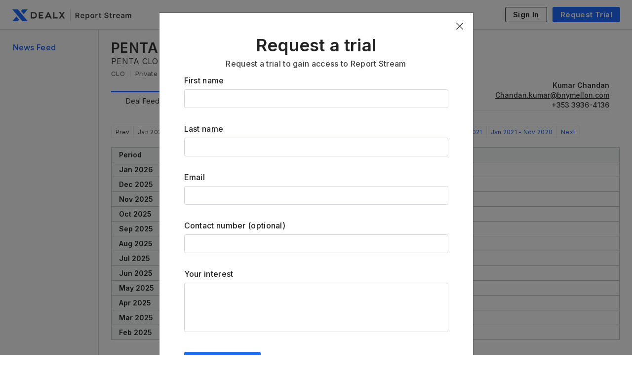

--- FILE ---
content_type: text/html; charset=utf-8
request_url: https://dealx.com/reportstream/deal/penta-clo-8-disclosure-report
body_size: 17061
content:

<!doctype html>
<html lang="en">
<head>
        <script type='text/javascript'>
        var appInsights = window.appInsights || function (config) {
            function r(config) { t[config] = function () { var i = arguments; t.queue.push(function () { t[config].apply(t, i) }) } }
            var t = { config: config }, u = document, e = window, o = 'script', s = u.createElement(o), i, f; for (s.src = config.url || '//az416426.vo.msecnd.net/scripts/a/ai.0.js', u.getElementsByTagName(o)[0].parentNode.appendChild(s), t.cookie = u.cookie, t.queue = [], i = ['Event', 'Exception', 'Metric', 'PageView', 'Trace', 'Ajax']; i.length;)r('track' + i.pop()); return r('setAuthenticatedUserContext'), r('clearAuthenticatedUserContext'), config.disableExceptionTracking || (i = 'onerror', r('_' + i), f = e[i], e[i] = function (config, r, u, e, o) { var s = f && f(config, r, u, e, o); return s !== !0 && t['_' + i](config, r, u, e, o), s }), t
        }({
            instrumentationKey: 'fa6d2d96-d6a2-496c-86de-1e41fdb9375d'
        });

        window.appInsights = appInsights;
        appInsights.trackPageView();
    </script>

<meta property="og:image" content="https://dealx.com/wp-content/uploads/2021/07/DealX-logo.png"/>
<meta property="og:image:width" content="1200"/>
<meta property="og:image:height" content="1200"/>
    <meta charset="utf-8">
    <meta name="viewport" content="width=device-width, initial-scale=1">
    <link rel="icon" type="image/x-icon" href="/reportstream/_rebrand/img/favicon.ico">
    <link rel="stylesheet" href="https://cdn.jsdelivr.net/npm/bootstrap@5.1.1/dist/css/bootstrap.min.css">
    <link rel="preconnect" href="https://fonts.gstatic.com" crossorigin>
    <link href="https://fonts.googleapis.com/css2?family=Inter:wght@400;500;600&display=swap" rel="stylesheet">
    <link href="/reportstream/_rebrand/bootstrap-ie11.css" rel="stylesheet">
    
    <meta name="Description" content="PENTA CLO 8 Disclosure Report - CLO - Collateralised Loan Obligation - Deal Page (Last Activity: 14 January 2026 14:47:44)" />
    <meta name="Keywords" content="CLO, Collateralised Loan Obligation, , PENTA 2020-8, DealView" />

    <title>PENTA CLO 8 Disclosure Report - CLO - Collateralised Loan Obligation - Report Stream</title>
    <link href="/reportstream/cfile/stylesheet/59e8bf4aa755e713218d216acfdc806bb99f7d95/_rebrand/styles" type="text/css" rel="stylesheet" />
    



    <!-- required JavaScript polyfills for IE11 -->
    <script nomodule crossorigin="anonymous"
            src="https://polyfill.io/v3/polyfill.min.js?features=default%2CNumber.parseInt%2CNumber.parseFloat%2CArray.prototype.find%2CArray.prototype.includes">
    </script>
    <script nomodule>window.MSInputMethodContext && document.documentMode && document.write('<script src="https://cdn.jsdelivr.net/combine/npm/bootstrap@5.0.0-beta2/dist/js/bootstrap.bundle.min.js,npm/ie11-custom-properties@4,npm/element-qsa-scope@1"><\/script>');</script>
</head>
<body>
    
</div>

<nav class="navbar container-fluid sticky-top" id="headerNav">
    <a class="navbar-brand" href="/reportstream/">
        <img src="/reportstream/_rebrand/img/reportstream-logo.svg">
    </a>


        <div class="position-absolute end-0 anonymous-links">

            <a class="btn btn-small btn-secondary me-2" href="/reportstream/launch/authenticated?returnurl=https%3a%2f%2fdealx.com%2freportstream%2fdeal%2fpenta-clo-8-disclosure-report">Sign In</a>
                <a class="btn btn-small btn-primary me-3" href="#" id="requestTrial">Request Trial</a>

        </div>
</nav>

<div class="container-fluid">
    <div class="row main-content">
        <div class="box left">
            <div class="container-fluid">
                <div class="row">
                    <nav id="sidebarMenu" class="col-md-3 col-lg-2 sidebar position-fixed">
                        
    <div id="sidebarMenuGroup">
<ul class="nav flex-column">
    <li class="nav-item">
        <a class="active nav-link" href="/reportstream/dashboard">
            News Feed
        </a>
    </li>

</ul>


<ul class="nav flex-column">
        </ul>
    </div>

                    </nav>
                </div>
            </div>
        </div>
        <div class="box right">
            



<div id="dealSection" class="container-fluid">
<div class="dealpage-header">
    <div class="row">
        <div class="col deal-longname">
                PENTA 2020-8
        </div>
        <div class="col-auto text-end">

            <!-- ko with: dealTrackingViewModel -->
            <!-- /ko -->
            <!-- ko with: dealTrackingViewModel -->
            <!-- /ko -->


        </div>
                <div class="deal-name">
                    PENTA CLO 8 Disclosure Report
                </div>

    </div>
    <div class="deal-header-info d-flex flex-row">
            <div>CLO</div>

            <div>Private</div>
                    <div>Closing Date 25 Nov 2020</div>
                            <div>BNY Mellon, Euronext</div>
        

    </div>
    <div class="deal-tabs">
        <ul class="nav nav-tabs">
            <li class="nav-item">
                <a class="nav-link position-relative                                                               active  
" href="/reportstream/deal/penta-clo-8-disclosure-report">
                    Deal Feed
                </a>
            </li>
                <li class="nav-item">
                    <a class="nav-link position-relative " href="/reportstream/deal/penta-clo-8-disclosure-report/docs">
                        Docs
                        <span class="position-absolute">5</span>
                    </a>
                </li>
                                                            
        </ul>
    <div class="trustee-contact-info">
            <span class="name">
                Kumar Chandan
            </span>
                    <span>
                <a href="mailto:Chandan.kumar@bnymellon.com">
                    Chandan.kumar@bnymellon.com
                </a>
            </span>
                    <span>
                +353 3936-4136
            </span>
    </div>
    </div>
</div>

    <div class="deal-details" data-bind="visible: dealDetailsShowing">
        <div>


            <div data-bind="stopBinding: true">
<div id="reportsSection">
    <div class="" id="reports">
        <div style="display: none" data-bind="visible: finishedInitialLoad">
            <!-- ko if: reportCategories() && reportCategories().length > 0 && periodPages() && periodPages().length > 0 -->
            <div style="display: none" data-bind="visible: finishedInitialLoad">
                <div data-bind="visible: $root" style="display: none" class="pagination-container">
                    <ul data-bind="with: paging" class="pagination">
                        <li class="page-item" data-bind="css: { 'disabled': !hasPrev() }">
                            <a class="page-link" data-bind="click: prev">Prev</a>
                        </li>
                        <!-- ko foreach: pages -->
                        <!-- ko if: $data.label === '...' -->
                        <li class="page-item" data-bind="click: function () { if ($index() === 0) { $parent.prevPageSet(); } else { $parent.nextPageSet(); } }">
                            <a class="page-link" href="#" data-bind="text: $data.label"></a>
                        </li>
                        <!-- /ko -->
                        <!-- ko ifnot: $data.label === '...' -->
                        <li class="page-item" data-bind="click: $parent.goToPage, css: { 'active': $data.number === $parent.currentPage() }">
                            <a class="page-link" href="#" data-bind="text: $data.label"></a>
                        </li>
                        <!-- /ko -->
                        <!-- /ko -->
                        <li class="page-item" data-bind="css: { 'disabled': !hasNext() }">
                            <a href="#" class="page-link" data-bind="click: next">Next</a>
                        </li>
                    </ul>
                </div>
                <table class="table deal-reports-table">
                    <thead>
                    <tr>
                        <th>Period</th>
                        <!-- ko foreach: reportCategories() -->
                        <th data-bind="text: key, tooltip: { title: name }"></th>
                        <!-- /ko -->
                        <th></th>
                    </tr>
                    </thead>
                    <tbody>
                    <!-- ko foreach: {data: selectedReportsCountDictionary, as: 'row'} -->
                    <tr>
                        <td data-bind="text: period"></td>
                        <!-- ko foreach: {data: $parent.reportCategories(), as: 'category' } -->
                        <td class="">
                            <!-- ko if: row.reportsCount[category.key().toLocaleLowerCase()] -->
                                <button class="btn btn-small btn-primary requestTrial" data-bind="text: row.reportsCount[category.key().toLocaleLowerCase()]()"></button>
                            <!-- /ko -->
                            <!-- ko ifnot: row.reportsCount[category.key().toLocaleLowerCase()] -->
                            &nbsp;
                            <!-- /ko -->
                        </td>
                        <!-- /ko -->
                        <td></td>
                    </tr>

                    <!-- /ko -->
                    </tbody>
                </table>
                <div class="modal" id="showReportsModal" >
                    <div class="modal-dialog modal-xl modal-dialog-centered">
                        <div class="modal-content">
                            <a class="modal-close position-absolute" data-bind="click: $root.closeReportsModal()"></a>
                            <div class="modal-header">Reports</div>
                            <div class="modal-info">
                                <div class="" id="docs">
                                    <ul class="doc-list">
                                        <!-- ko foreach: selectedReports -->
                                        <!-- /ko -->
                                    </ul>
                                </div>
                            </div>
                        </div>
                    </div>
                </div>
            </div>
            <!-- /ko -->
        </div>
    </div>
</div>
            </div>

            <div id="activity">
                <div class="activity-header">Deal Activity</div>
                <!-- ko with: activityViewModel -->

<div id="dx-progress-bar" data-bind="visible: refreshingStories"></div>

<div class="container">
    <div id="activityStream" class="activity-stream section">
        <div class="row news-feed-filter_new">

            <div class="col col-auto filter-feed-ctrl pt-1 ps-0 me-0 mb-1">
                <span class="filter-feed">Filter feed:</span>
            </div>

            <div class="col col-auto filter-feed-ctrl ps-0 me-0 mb-1" data-bind="visible: showPortfolioFilter()" aria-label="newsfeed-filter-portfolio">
                <span class="filter-feed-ctrl">
                    <label class="filter-feed-label">Portfolio:</label>
                    <select id="portfolioSelect"
                            multiple="multiple"
                            style="display: none;"
                            data-bind="multiselect: {nonSelectedText: 'All'}, selectedOptions: selectedPortfolioIds">

                            <optgroup label="My Portfolios" data-bind="foreach: generalPortfolios">
                                <option data-bind="text: name, value: id"></option>
                            </optgroup>
                            <optgroup label="Curated Portfolios" data-bind="foreach: curatedPortfolios">
                                <option data-bind="text: name, value: id"></option>
                            </optgroup>
                    </select>
                </span>
            </div>

            <div class="col col-auto filter-feed-ctrl ps-0 me-0 mb-1" data-bind="visible: showDealTypeFilter" aria-label="newsfeed-filter-dealtype">
                <label class="filter-feed-label">Deal Type:</label>
                <select id="dealTypeSelect"
                        multiple="multiple"
                        style="display: none;"
                        data-bind="multiselect: {nonSelectedText: 'All'}, options: dealTypes, optionsText: 'name', optionsValue: 'id', selectedOptions: selectedDealTypeIds">
                </select>
            </div>

            <div class="col col-auto filter-feed-ctrl ps-0 me-0 mb-1" data-bind="visible: showFilterClientSectorAndNotDealType()" aria-label="newsfeed-filter-sector">
                <label class="filter-feed-label">Sector:</label>
                <select id="clientSectorSelect"
                        multiple="multiple"
                        style="display: none;"
                        data-bind="multiselect: {nonSelectedText: 'All'}, options: clientSectors, optionsText: 'id', optionsValue: 'id',  selectedOptions: selectedClientSectorIds">
                </select>
            </div>

            <div class="col col-auto filter-feed-ctrl ps-0 me-0 mb-1" aria-label="newsfeed-filter-event">
                <label class="filter-feed-label">Event:</label>
                <select id="dashboardEventSelect"
                        multiple="multiple"
                        style="display: none;"
                        data-bind="multiselect: {nonSelectedText: 'All'}, selectedOptions: selectedDashboardEventTypes">
                        <optgroup label="Alerts" data-bind="foreach: alertTypes">
                            <option data-bind="text: name, option: id, attr: {selected: $parent.isOptionSelected(name)}"></option>
                        </optgroup>
                    <optgroup label="Q&amp;A" data-bind="foreach: dealForumEventTypes">
                        <option data-bind="text: name, option: id, attr: {selected: $parent.isOptionSelected(name)}"></option>
                    </optgroup>
                    <optgroup label="Reports" data-bind="foreach: reportCategories">
                        <option data-bind="text: name, option: id, attr: {selected: $parent.isOptionSelected(name)}"></option>
                    </optgroup>
                </select>
            </div>

            <div class="col col-auto filter-feed-ctrl me-0 mb-1" data-bind="visible: useFilterSurveillanceOwners"  aria-label="newsfeed-filter-owner">
                <label class="filter-feed-label">Owner:</label>
                <select id="clientSurveillanceOwnerSelect"
                        multiple="multiple"
                        style="display: none;"
                        data-bind="multiselect: {nonSelectedText: 'All'}, options: clientSurveillanceOwners, optionsText: 'id', optionsValue: 'id', selectedOptions: selectedClientSurveillanceOwnerIds">
                </select>
            </div>

            <div class="col col-auto filter-feed-ctrl me-0 mb-1" data-bind="visible: useFilterRiskScores"  aria-label="newsfeed-filter-riskscore">
                <label class="filter-feed-label">Risk Score:</label>
                <select id="clientRiskScoreSelect"
                        multiple="multiple"
                        style="display: none;"
                        data-bind="multiselect: {nonSelectedText: 'All'}, options: clientRiskScores, optionsText: 'id', optionsValue: 'id',  selectedOptions: selectedClientRiskScoreIds">
                </select>
            </div>

            <div class="col col-auto filter-feed-ctrl me-0 mb-1" data-bind="visible: useFilterImmediacyScores" aria-label="newsfeed-filter-immediacyacore">
                <label class="filter-feed-label">Immediacy Score:</label>
                <select id="clientImmediacyScoreSelect"
                        multiple="multiple"
                        style="display: none;"
                        data-bind="multiselect: {nonSelectedText: 'All'}, options: clientImmediacyScores, optionsText: 'id', optionsValue: 'id', selectedOptions: selectedClientImmediacyScoreIds">
                </select>
            </div>

            <div class="col col-auto filter-feed-ctrl me-0 mb-1" data-bind="visible: useFilterRatings"  aria-label="newsfeed-filter-rating">
                <label class="filter-feed-label">Rating:</label>
                <select id="clientRatingSelect"
                        multiple="multiple"
                        style="display: none;"
                        data-bind="multiselect: {nonSelectedText: 'All'}, options: clientDealCommentRatings, optionsText: 'id', optionsValue: 'id', selectedOptions: selectedClientRatingIds">
                </select>
            </div>

            <div class="col pt-1 pe-0  mb-1" data-bind="visible: filtersSelected">
                <a href="#" class="newsfeed-clear-filters" data-bind="click: clearFilters">
                        Clear Filters
                </a>
            </div>

        </div>

        <div class="activity-stories">


            <!--Investor Report Template : DONE -->
        <script type="text/html" id="investorReportTemplate">
            <li class="activity card publish report" data-bind="visible: $data, css: { subdue: olderThanADay }" style="display: none">
                <div class="card-header row">
                    <div class="col-auto header-title">
                            <a data-bind="text: actor.displayName, attr: { href: actor.url }"></a>

                    </div>
                        <div class="col text-end header-menu">
                            <span class="text-end date-display" data-bind="text: fromNow, attr: { title: $parent.getLongDate($data) }"></span>
                            <!-- ko if: $parent.showCommentsInFeed -->
                            <!-- /ko -->
                        </div>
                        <div class="header-info d-flex flex-row">
                            <div data-bind="text: reportOrAlertVerbPhrase"></div>
                            <div data-bind="text: $parent.getDealTypeOrSectorLabel(actor), visible: $parent.isDealTypeOrSectorLabelVisible(actor)"></div>
                            <div data-bind="visible: $parent.hasProvider($data) && (provider.displayName==='LPC Collateral')">
                                Source: External Source
                            </div>
                            <div data-bind="visible: $parent.hasProvider($data) && (provider.displayName !=='LPC Collateral')">
                                Source:
                                <a data-bind="text: provider.displayName, attr: { href: provider.url }" target="_blank"></a>
                            </div>
                            <div data-bind="text: 'Risk ' + actor.riskScore, visible: $parent.isRiskScoreLabelVisible(actor)"></div>
                            <div data-bind="text: 'Immed ' + actor.immedScore, visible: $parent.isImmedScoreLabelVisible(actor)"></div>
                            <div data-bind="text: actor.survOwner, visible: $parent.isSurvOwnerLabelVisible(actor)"></div>
                            <div data-bind="text: 'Rating ' + actor.latestRating, visible: $parent.isRatingLabelVisible(actor)"></div>
                        </div>
                    </div>
                    <div class="card-body">
                        <div class="attachments">
                            <!-- ko foreach: object.attachments -->
                            <div class="attachment">
                                    <!-- ko if: object.custom && object.custom.fileType -->
                                    <a href="#" class="requestTrial">
                                        <i data-bind="attr: { 'class': 'icon file ' + object.custom.fileType + ' small' }"></i>
                                        <span data-bind=" text: object.displayName"></span>
                                    </a>
                                    <!-- /ko -->
                                    <!-- ko ifnot: object.custom && object.custom.fileType -->
                                    <a href="#" class="requestTrial" data-bind="text: object.displayName"></a>
                                    <!-- /ko -->
                            </div>
                            <!-- ko foreach: newsFeedAlerts -->
                            <div data-bind="template: {name: 'newsFeedAlertTemplate', data: $data}"></div>
                            <!-- /ko-->
                            <!-- /ko -->
                        </div>
                    </div>
                </li>

            </script>

            <!--Deal FORUM 18 : DONE  -->
        <script type="text/html" id="dealForumQuestionTemplate">
            <li class="activity card publish report" data-bind="visible: $data, css: { subdue: olderThanADay }" style="display: none">
                <div class="card-header row">
                    <div class="col-auto header-title ">
                            <a data-bind="text: actor.displayName, attr: { href: actor.url }"></a>
                    </div>
                        <div class="col text-end header-menu">
                            <span class="text-end date-display" data-bind="text: fromNow, attr: { title: $parent.getLongDate($data) }"></span>
                        </div>
                        <div class="header-info d-flex flex-row">
                            <div class="deal-type">New Question</div>
                            <div class="deal-type" data-bind="text: $parent.getDealTypeOrSectorLabel(actor), visible: $parent.isDealTypeOrSectorLabelVisible(actor)"></div>
                            <div class="deal-type" data-bind="text: 'Risk ' + actor.riskScore, visible: $parent.isRiskScoreLabelVisible(actor)"></div>
                            <div class="deal-type" data-bind="text: 'Immed ' + actor.immedScore, visible: $parent.isImmedScoreLabelVisible(actor)"></div>
                            <div class="deal-type" data-bind="text: actor.survOwner, visible: $parent.isSurvOwnerLabelVisible(actor)"></div>
                            <div data-bind="visible: $parent.hasProvider($data)">Source: <a class="activitySource" data-bind="text: (provider.displayName==='LPC Collateral')?'External Source' : provider.displayName, attr: { href: provider.url }" target="_blank"></a></div>
                        </div>
                    </div>
                    <div class="card-body">
                        <div class="deal-forum-qa">
                            <a class="qa-title" data-bind="text: object.displayName, attr: { href: object.url }" target="_blank"></a>
                            <!-- ko if: object.custom.questionId -->
                            <div class="card question">
                                <div class="card-body">
                                    <h5 class="card-title">Question</h5>
                                    <!-- ko if: object.custom.questionText -->
                                    <p class="card-text" data-bind="text: object.custom.questionText"></p>
                                    <!-- /ko -->
                                </div>
                                <div class="card-footer">
                                    <div class="row">
                                        <div class="col">
                                            <!-- ko if: object.custom.questionDate -->
                                            <span data-bind="text: 'Submitted: ' + object.custom.questionDate"></span>
                                            <!-- /ko -->
                                            <!-- ko if: object.custom.isFollowUpQuestion  -->
                                            <span data-bind="text: 'Followed-up: '+ object.custom.followUpQuestionDate"></span>
                                            <!-- /ko -->
                                        </div>
                                    </div>
                                </div>
                            </div>
                            <!-- /ko -->
                            <!-- ko foreach: object.custom.answers -->
                            <!-- ko if: hasAnswer -->
                            <div class="card answer">
                                <div class="card-body">
                                    <h5 class="card-title">Answer</h5>
                                    <p class="card-text" data-bind="text: answerText"></p>
                                    <!-- ko if: dealForumAnswerReport -->
                                    <div class="card-attachments" data-bind="visible: dealForumAnswerReport.dealReportId > 0">
                                        <span data-bind="text: 'FileType:' +  dealForumAnswerReport.fileType"></span>
                                        <a target="_blank" data-bind="attr: { href: dealForumAnswerReport.url, 'class': 'icon file ' + dealForumAnswerReport.fileType  }">
                                            <span data-bind="text: dealForumAnswerReport.displayName"></span>
                                        </a>
                                    </div>
                                    <!-- /ko -->
                                </div>
                                <div class="card-footer">
                                    <div class="row">
                                        <div class="col">
                                            <!-- ko if: answerDate  -->
                                            <span class="col" data-bind="text: 'Responded: '+ answerDate"></span>
                                            <!-- /ko -->
                                        </div>
                                    </div>
                                </div>
                            </div>
                            <!-- /ko -->
                            <!-- /ko -->
                        </div>
                    </div>
                </li>
            </script>

            <!--Deal FORUM 19 : DONE -->
        <script type="text/html" id="dealForumAnswerTemplate">
            <li class="activity card publish report" data-bind="visible: $data, css: { subdue: olderThanADay }" style="display: none">
                <div class="card-header row">
                    <div class="col-auto header-title ">
                            <a data-bind="text: actor.displayName, attr: { href: actor.url }"></a>
                    </div>
                        <div class="col text-end header-menu">
                            <span class="text-end date-display" data-bind="text: fromNow, attr: { title: $parent.getLongDate($data) }"></span>
                        </div>
                        <div class="header-info d-flex flex-row">
                            <div class="deal-type">New Answer</div>
                            <div class="deal-type" data-bind="text: $parent.getDealTypeOrSectorLabel(actor), visible: $parent.isDealTypeOrSectorLabelVisible(actor)"></div>
                            <div data-bind="visible: $parent.hasProvider($data)">Source: <a data-bind="text: (provider.displayName==='LPC Collateral')?'External Source' : provider.displayName, attr: { href: provider.url }" target="_blank"></a></div>
                            <div class="deal-type" data-bind="text: 'Risk ' + actor.riskScore, visible: $parent.isRiskScoreLabelVisible(actor)"></div>
                            <div class="deal-type" data-bind="text: 'Immed ' + actor.immedScore, visible: $parent.isImmedScoreLabelVisible(actor)"></div>
                            <div class="deal-type" data-bind="text: actor.survOwner, visible: $parent.isSurvOwnerLabelVisible(actor)"></div>
                            <div class="deal-type" data-bind="text: 'Rating ' + actor.latestRating, visible: $parent.isRatingLabelVisible(actor)"></div>
                        </div>
                    </div>
                    <div class="card-body">
                        <div class="deal-forum-qa">
                            <a class="qa-title" data-bind="text: object.displayName, attr: { href: object.url }" target="_blank"></a>
                            <!-- ko foreach: object.custom.questions -->
                            <!-- ko if: hasOriginalQuestion -->
                            <div class="card question">
                                <div class="card-body">
                                    <h5 class="card-title">Question</h5>
                                    <p class="card-text" data-bind="text: dealOriginalQuestion.originalQuestionText"></p>
                                </div>
                                <div class="card-footer">
                                    <div class="row">
                                        <div class="col" data-bind="text: 'Submitted: '+ dealOriginalQuestion.originalQuestionDate"></div>
                                    </div>
                                </div>
                            </div>
                            <!-- /ko -->
                            <!-- /ko -->
                            <!-- ko foreach: object.custom.questions -->
                            <!-- ko if: hasQuestion -->
                            <div class="card question">
                                <div class="card-body">
                                    <h5 class="card-title">Question</h5>
                                    <p class="card-text" data-bind="text: questionText"></p>
                                </div>
                                <div class="card-footer">
                                    <div class="row">
                                        <div class="col">
                                            <span data-bind="text: 'Submitted: '+  questionDate"></span>
                                            <!-- ko if: isFollowUpQuestion -->
                                            <span data-bind="text: 'Followed-up: '+ followUpQuestionDate"></span>
                                            <!-- /ko -->
                                        </div>
                                    </div>
                                </div>
                            </div>
                            <!-- /ko -->
                            <!-- /ko -->
                            <!-- ko if: object.custom.answerId -->
                            <div class="card answer">
                                <div class="card-body">
                                    <h5 class="card-title">Answer</h5>
                                    <!-- ko if: object.custom.answerText -->
                                    <p class="card-text" data-bind="text: object.custom.answerText"></p>
                                    <!-- /ko -->
                                    <!-- ko if: object.custom.dealReport.length > 0 -->
                                    <div class="attachments">
                                        <!-- ko foreach: object.custom.dealReport -->
                                        <!-- ko if: dealReportId > 0 -->
                                        <div class="attachment">
                                            <a target="_blank" data-bind="attr: { href: url, 'class': 'icon file ' + fileType  }">
                                                <span data-bind="text: displayName"></span>
                                            </a>
                                        </div>
                                        <!-- /ko -->
                                        <!-- /ko -->
                                    </div>
                                    <!-- /ko -->
                                </div>
                                <div class="card-footer">
                                    <div class="row">
                                        <!-- ko if: object.custom.answerDate -->
                                        <div class="col" data-bind="text: 'Responded: '+  object.custom.answerDate"></div>
                                        <!-- /ko -->
                                    </div>
                                </div>
                            </div>
                            <!-- /ko -->
                        </div>

                    </div>
                </li>
            </script>

            <!--Deal FORUM 20 : DONE -->
        <script type="text/html" id="dealForumUpdatedQuestionTemplate">

            <li class="activity card publish report" data-bind="visible: $data, css: { subdue: olderThanADay }" style="display: none">
                <div class="card-header row">
                    <div class="col-auto header-title ">
                            <a data-bind="text: actor.displayName, attr: { href: actor.url }"></a>
                    </div>
                        <div class="col text-end header-menu">
                            <span class="text-end date-display" data-bind="text: fromNow, attr: { title: $parent.getLongDate($data) }"></span>
                        </div>
                        <div class="header-info d-flex flex-row">
                            <div class="deal-type">Updated Question</div>
                            <div class="deal-type" data-bind="text: $parent.getDealTypeOrSectorLabel(actor), visible: $parent.isDealTypeOrSectorLabelVisible(actor)"></div>
                            <div data-bind="visible: $parent.hasProvider($data)">Source: <a data-bind="text: (provider.displayName==='LPC Collateral')?'External Source' : provider.displayName, attr: { href: provider.url }" target="_blank"></a></div>
                            <div class="deal-type" data-bind="text: 'Risk ' + actor.riskScore, visible: $parent.isRiskScoreLabelVisible(actor)"></div>
                            <div class="deal-type" data-bind="text: 'Immed ' + actor.immedScore, visible: $parent.isImmedScoreLabelVisible(actor)"></div>
                            <div class="deal-type" data-bind="text: actor.survOwner, visible: $parent.isSurvOwnerLabelVisible(actor)"></div>
                            <div class="deal-type" data-bind="text: 'Rating ' + actor.latestRating, visible: $parent.isRatingLabelVisible(actor)"></div>
                        </div>
                    </div>
                    <div class="card-body">
                        <div class="deal-forum-qa">
                            <a class="qa-title" data-bind="text: object.displayName, attr: { href: object.url }" target="_blank"></a>
                            <!-- ko foreach: object.custom.questionBeforeUpdate -->
                            <!-- ko if: hasOriginalQuestion -->
                            <div class="card question">
                                <div class="card-body">
                                    <h5 class="card-title">Question</h5>
                                    <p class="card-text" data-bind="text: updatedText"></p>
                                </div>
                                <div class="card-footer">
                                    <div class="row">
                                        <!-- ko if: questionDate -->
                                        <div class="col" data-bind="text: 'Submitted: ' + questionDate"></div>
                                        <!-- /ko -->
                                    </div>
                                </div>
                            </div>
                            <!-- /ko -->
                            <!-- /ko -->
                            <!-- ko if: object.custom.questionId -->
                            <div class="card question">
                                <div class="card-body">
                                    <h5 class="card-title">Question</h5>
                                    <p class="card-text" data-bind="text: object.custom.questionText"></p>
                                </div>
                                <div class="card-footer">
                                    <div class="row">
                                        <!-- ko if: object.custom.questionDate -->
                                        <div class="col" data-bind="text: 'Submitted: '+ object.custom.questionDate"></div>
                                        <!-- /ko -->
                                        <!-- ko if: object.custom.editDate  -->
                                        <div class="col" data-bind="text: 'Edited: '+ object.custom.editDate"></div>
                                        <!-- /ko -->
                                    </div>
                                </div>
                            </div>
                            <!-- /ko -->
                            <!-- ko foreach: object.custom.answers -->
                            <!-- ko if: hasAnswer -->
                            <div class="card answer">
                                <div class="card-body">
                                    <h5 class="card-title">Answer</h5>
                                    <p class="card-text" data-bind="text: answerText"></p>
                                    <!-- ko if: dealForumAnswerReport -->
                                    <div class="attachment" data-bind="visible: dealForumAnswerReport.dealReportId > 0">
                                        <a target="_blank" data-bind="attr: { href: dealForumAnswerReport.url, 'class': 'icon file ' + dealForumAnswerReport.fileType  }">
                                            <span data-bind="text: dealForumAnswerReport.displayName"></span>
                                        </a>
                                    </div>
                                    <!-- /ko -->
                                </div>
                                <div class="card-footer">
                                    <div class="row">
                                        <div class="col" data-bind="text:'Responded: '+ answerDate"></div>
                                    </div>
                                </div>
                            </div>
                            <!-- /ko -->
                            <!-- /ko -->
                        </div>
                    </div>
                </li>
            </script>

            <!--Deal FORUM 21 : DONE -->
        <script type="text/html" id="dealForumUpdatedAnswerTemplate">
            <li class="activity card publish report" data-bind="visible: $data, css: { subdue: olderThanADay }" style="display: none">
                <div class="card-header row">
                    <div class="col-auto header-title ">
                            <a data-bind="text: actor.displayName, attr: { href: actor.url }"></a>
                    </div>
                        <div class="col text-end header-menu">
                            <span class="text-end date-display" data-bind="text: fromNow, attr: { title: $parent.getLongDate($data) }"></span>
                        </div>
                        <div class="header-info d-flex flex-row">
                            <div class="deal-type">Updated Answer</div>
                            <div class="deal-type" data-bind="text: $parent.getDealTypeOrSectorLabel(actor), visible: $parent.isDealTypeOrSectorLabelVisible(actor)"></div>
                            <div data-bind="visible: $parent.hasProvider($data)">Source: <a class="activitySource" data-bind="text: (provider.displayName==='LPC Collateral')?'External Source' : provider.displayName, attr: { href: provider.url }" target="_blank"></a></div>
                            <div class="deal-type" data-bind="text: 'Risk ' + actor.riskScore, visible: $parent.isRiskScoreLabelVisible(actor)"></div>
                            <div class="deal-type" data-bind="text: 'Immed ' + actor.immedScore, visible: $parent.isImmedScoreLabelVisible(actor)"></div>
                            <div class="deal-type" data-bind="text: actor.survOwner, visible: $parent.isSurvOwnerLabelVisible(actor)"></div>
                            <div class="deal-type" data-bind="text: 'Rating ' + actor.latestRating, visible: $parent.isRatingLabelVisible(actor)"></div>
                        </div>
                    </div>
                    <div class="card-body">
                        <div class="deal-forum-qa">
                            <a class="qa-title" data-bind="text: object.displayName, attr: { href: object.url }" target="_blank"></a>

                            <!-- ko foreach: object.custom.questions -->
                            <!-- ko if: hasQuestion -->
                            <div class="card question">
                                <div class="card-body">
                                    <h5 class="card-title">Question</h5>
                                    <p class="card-text" data-bind="text: questionText"></p>
                                </div>
                                <div class="card-footer">
                                    <div class="row">
                                        <div class="col" data-bind="text: 'Submitted: '+ questionDate"></div>
                                        <!-- ko if: isFollowUpQuestion -->
                                        <div class="col" data-bind="text: 'Followed-up: '+ followUpQuestionDate"></div>
                                        <!-- /ko -->
                                    </div>
                                </div>
                            </div>
                            <!-- /ko -->
                            <!-- /ko -->
                            <!-- ko if: object.custom.answerId -->
                            <div class="card answer">
                                <div class="card-body">
                                    <h5 class="card-title">Answer</h5>
                                    <!-- ko if: object.custom.answerText -->
                                    <p class="card-text" data-bind="text: object.custom.answerText"></p>
                                    <!-- /ko -->
                                    <div class="attachments">
                                        <!-- ko foreach: object.custom.dealReport -->
                                        <!-- ko if: dealReportId > 0 -->
                                        <div class="attachment">
                                            <a target="_blank" data-bind="attr: { href: url, 'class': 'icon file ' + fileType  }">
                                                <span data-bind="text: displayName"></span>
                                            </a>
                                        </div>
                                        <!-- /ko -->
                                        <!-- /ko -->
                                    </div>
                                </div>
                                <div class="card-footer">
                                    <div class="row">
                                        <!-- ko if: object.custom.answerDate -->
                                        <div class="col" data-bind="text: 'Edited: '+  object.custom.answerHistoryDate"></div>
                                        <!-- /ko -->
                                        <div class="col">
                                            <!-- ko foreach: object.custom.updatedAnswer -->
                                            <p data-bind="text: 'Responded: '+ answerDate"></p>
                                            <!-- /ko -->
                                        </div>
                                    </div>
                                </div>
                            </div>
                            <!-- /ko -->
                        </div>
                    </div>

                </li>
            </script>

            <!--Deal FORUM 22 : DONE -->
        <script type="text/html" id="dealForumAnsweredQuestionTemplate">
            <li class="activity card publish report" data-bind="visible: $data, css: { subdue: olderThanADay }" style="display: none">
                <div class="card-header row">
                    <div class="col-auto header-title ">
                            <a data-bind="text: actor.displayName, attr: { href: actor.url }"></a>
                    </div>
                        <div class="col text-end header-menu">
                            <span class="text-end date-display" data-bind="text: fromNow, attr: { title: $parent.getLongDate($data) }"></span>
                        </div>
                        <div class="header-info d-flex flex-row">
                            <div class="deal-type">Answered Question</div>
                            <div class="deal-type" data-bind="text: $parent.getDealTypeOrSectorLabel(actor), visible: $parent.isDealTypeOrSectorLabelVisible(actor)"></div>
                            <div data-bind="visible: $parent.hasProvider($data)">Source: <a data-bind="text: (provider.displayName==='LPC Collateral')?'External Source' : provider.displayName, attr: { href: provider.url }" target="_blank"></a></div>
                            <div class="deal-type" data-bind="text: 'Risk ' + actor.riskScore, visible: $parent.isRiskScoreLabelVisible(actor)"></div>
                            <div class="deal-type" data-bind="text: 'Immed ' + actor.immedScore, visible: $parent.isImmedScoreLabelVisible(actor)"></div>
                            <div class="deal-type" data-bind="text: actor.survOwner, visible: $parent.isSurvOwnerLabelVisible(actor)"></div>
                            <div class="deal-type" data-bind="text: 'Rating ' + actor.latestRating, visible: $parent.isRatingLabelVisible(actor)"></div>
                        </div>
                    </div>
                    <div class="card-body">
                        <div class="deal-forum-qa">
                            <a class="qa-title" data-bind="text: object.displayName, attr: { href: object.url }" target="_blank"></a>
                            <!-- ko foreach: object.custom.questions -->
                            <!-- ko if: hasOriginalQuestion -->
                            <div class="card question">
                                <div class="card-body">
                                    <h5 class="card-title">Question</h5>
                                    <p class="card-text" data-bind="text: dealOriginalQuestion.originalQuestionText"></p>
                                </div>
                                <div class="card-footer">
                                    <div class="row">
                                        <div class="col" data-bind="text: 'Submitted: '+ dealOriginalQuestion.originalQuestionDate"></div>
                                    </div>
                                </div>
                            </div>
                            <!-- /ko -->
                            <!-- /ko -->
                            <!-- ko foreach: object.custom.questions -->
                            <!-- ko if: hasQuestion -->
                            <div class="card question">
                                <div class="card-body">
                                    <h5 class="card-title">Question</h5>
                                    <p class="card-text" data-bind="text: questionText"></p>
                                </div>
                                <div class="card-footer">
                                    <div class="row">
                                        <div class="col">
                                            <span data-bind="text: 'Submitted: '+  questionDate"></span>
                                            <!-- ko if: isFollowUpQuestion -->
                                            <span data-bind="text: 'Followed-up: '+ followUpQuestionDate"></span>
                                            <!-- /ko -->
                                        </div>
                                    </div>
                                </div>
                            </div>
                            <!-- /ko -->
                            <!-- /ko -->
                            <!-- ko if: object.custom.answerId -->
                            <div class="card answer">
                                <div class="card-body">
                                    <h5 class="card-title">Answer</h5>
                                    <!-- ko if: object.custom.answerText -->
                                    <p class="card-text" data-bind="text: object.custom.answerText"></p>
                                    <!-- /ko -->
                                    <div class="attachments">
                                        <!-- ko foreach: object.custom.dealReport -->
                                        <!-- ko if: dealReportId > 0 -->
                                        <div class="attachment">
                                            <a target="_blank" data-bind="attr: { href: url, 'class': 'icon file ' + fileType  }">
                                                <span data-bind="text: displayName"></span>
                                            </a>
                                        </div>
                                        <!-- /ko -->
                                        <!-- /ko -->
                                    </div>
                                </div>
                                <div class="card-footer">
                                    <div class="row">
                                        <!-- ko if: object.custom.answerDate -->
                                        <div class="col" data-bind="text: 'Responded: '+  object.custom.answerDate"></div>
                                        <!-- /ko -->
                                    </div>
                                </div>
                            </div>
                            <!-- /ko -->
                        </div>
                    </div>
                </li>
            </script>

            <!--Deal Document Template : DONE -->
        <script id="dealDocumentTemplate" type="text/html">
            <li class="activity card publish document" data-bind="visible: $data, css: { subdue: olderThanADay }" style="display: none">
                <div class="card-header row" data-bind="visible:!isNewsFeedAlert">
                    <div class="col-auto header-title">
                            <a data-bind="text: actor.displayName, attr: { href: actor.url }"></a>
                    </div>
                        <div class="col text-end header-menu">
                            <span class="text-end date-display" data-bind="text: fromNow, attr: { title: $parent.getLongDate($data) }"></span>
                            <!-- ko if: $parent.showCommentsInFeed -->
                            <!-- /ko -->
                        </div>
                        <div class="header-info d-flex flex-row">
                            <div class="deal-type">Published documents to the <a class="target" data-bind="attr: { href: target.url }">Document Library</a></div>
                            <div class="deal-type" data-bind="text: $parent.getDealTypeOrSectorLabel(actor), visible: $parent.isDealTypeOrSectorLabelVisible(actor)"></div>
                            <div data-bind="visible: $parent.hasProvider($data)">Source: <a data-bind="text: (provider.displayName==='LPC Collateral')?'External Source' : provider.displayName, attr: { href: provider.url }" target="_blank"></a></div>
                            <div class="deal-type" data-bind="text: 'Risk ' + actor.riskScore, visible: $parent.isRiskScoreLabelVisible(actor)"></div>
                            <div class="deal-type" data-bind="text: 'Immed ' + actor.immedScore, visible: $parent.isImmedScoreLabelVisible(actor)"></div>
                            <div class="deal-type" data-bind="text: actor.survOwner, visible: $parent.isSurvOwnerLabelVisible(actor)"></div>
                            <div class="deal-type" data-bind="text: 'Rating ' + actor.latestRating, visible: $parent.isRatingLabelVisible(actor)"></div>
                        </div>
                    </div>

                    <div class="card-header row" data-bind="visible:isNewsFeedAlert">
                        <div class="col-auto header-title">
                            <a data-bind="text: actor.displayName, attr: { href: actor.url }"></a>
                        </div>
                        <div class="col text-end header-menu">
                            <span class="text-end date-display" data-bind="text: fromNow, attr: { title: $parent.getLongDate($data) }"></span>
                        </div>
                        <div class="header-info d-flex flex-row">
                            <div class="deal-type">Published a document to the <a class="target" data-bind="attr: { href: target.url }">Document Library (ALERT)</a></div>
                            <div class="deal-type" data-bind="text: $parent.getDealTypeOrSectorLabel(actor), visible: $parent.isDealTypeOrSectorLabelVisible(actor)"></div>
                            <div class="deal-type" data-bind="text: 'Risk ' + actor.riskScore, visible: $parent.isRiskScoreLabelVisible(actor)"></div>
                            <div class="deal-type" data-bind="text: 'Immed ' + actor.immedScore, visible: $parent.isImmedScoreLabelVisible(actor)"></div>
                            <div class="deal-type" data-bind="text: actor.survOwner, visible: $parent.isSurvOwnerLabelVisible(actor)"></div>
                            <div class="deal-type" data-bind="text: 'Rating ' + actor.latestRating, visible: $parent.isRatingLabelVisible(actor)"></div>
                        </div>
                    </div>

                    <div class="card-body">
                        <div class="attachments">
                            <!-- ko foreach: object.attachments -->
                            <div class="attachment">
                                    <!-- ko if: object.custom && object.custom.fileType -->
                                    <a href="#SignUpToViewDocumentsDialog" data-toggle="modal" data-bind="attr: { 'class': 'icon file ' + object.custom.fileType  }">
                                        <span data-bind="text: object.displayName"></span>
                                    </a>
                                    <!-- /ko -->
                                    <!-- ko ifnot: object.custom && object.custom.fileType -->
                                    <a href="#SignUpToViewDocumentsDialog" data-toggle="modal" data-bind="text: object.displayName"></a>
                                    <!-- /ko -->
                            </div>
                            <!-- /ko -->
                        </div>
                    </div>
                </li>
            </script>

            <!--Data Point Value Template : TODO -->
            <script type="text/html" id="data-point-value-template">
                <strong>TODO: data-point-value-template</strong>
                <tr data-bind="attr: { 'class': 'data-point-value ' + object.custom.dataPointDataType }">

                    <td class="time-point" data-bind="text: moment(object.custom.dataPointTimePoint).format('DD MMM YYYY')"></td>
                    <td class="name" data-bind="text: object.custom.dataPointName"></td>

                    <!-- ko if: object.custom.dataPointDataType != 'test-result' -->
                    <td class="data" data-bind="text: object.getDataFormatted()"></td>
                    <!-- /ko -->
                    <!-- ko if: object.custom.dataPointDataType == 'test-result' -->
                    <td class="data">
                        <span class="test-value" data-bind="text: object.custom.dataPointValue"></span>
                        <span class="test-trigger" data-bind="text: object.custom.dataPointTrigger"></span>
                        <span class="test-result" data-bind="text: object.custom.dataPointResultText, attr: { 'class': (object.custom.dataPointResult === '-1' ? 'label label-important' : '') }"></span>
                    </td>
                    <!-- /ko -->
                </tr>

            </script>

            <!--Data Point Template : TODO ?? -->
            <script id="dataPointTemplate" type="text/html">
                <strong>TODO: dataPointTemplate</strong>
                <li class="activity card publish data-point" data-bind="visible: $data, event: { mouseover: $parent.mouseOverStory, mouseleave: $parent.mouseLeaveStory }, css: { subdue: olderThanADay }" style="display: none">
                    <div class="header">
                        <i class="icon-grey icon-th" title="Data points"></i><a class="actor" data-bind="text: actor.displayName, attr: { href: actor.url }"></a>has a new data point value.
                        <span class="deal-type" data-bind="text: $parent.getDealTypeOrSectorLabel(actor), visible: $parent.isDealTypeOrSectorLabelVisible(actor)"></span>
                        <span class="deal-type" data-bind="text: 'Risk ' + actor.riskScore, visible: $parent.isRiskScoreLabelVisible(actor)"></span>
                        <span class="deal-type" data-bind="text: 'Immed ' + actor.immedScore, visible: $parent.isImmedScoreLabelVisible(actor)"></span>
                        <span class="deal-type" data-bind="text: actor.survOwner, visible: $parent.isSurvOwnerLabelVisible(actor)"></span>
                        <span class="deal-type" data-bind="text: 'Rating ' + actor.latestRating, visible: $parent.isRatingLabelVisible(actor)"></span>
                        <span class="activityDate" data-bind="text: fromNow, attr: { title: $parent.getLongDate($data) }"></span>
                    </div>
                    <table>
                        <tbody data-bind="template: { name: 'data-point-value-template', data: $data }"></tbody>
                    </table>
                    <div>
                        Source: <a href="#" target="_blank">DealView Data Service</a>
                        <span class="activityDate" data-bind="text: fromNow, attr: { title: $parent.getLongDate($data) }"></span>
                    </div>
                </li>
            </script>

            <!--Data Point Collection Template : TODO ?? -->
            <script id="dataPointCollectionTemplate" type="text/html">
                <strong>TODO: dataPointCollectionTemplate</strong>
                <li class="activity card publish data-point" data-bind="visible: $data, event: { mouseover: $parent.mouseOverStory, mouseleave: $parent.mouseLeaveStory }, css: { subdue: olderThanADay }" style="display: none">
                    <div class="header">
                        <i class="icon-grey icon-th" title="Data points"></i><a class="actor" data-bind="text: actor.displayName, attr: { href: actor.url }"></a>has new data point values.
                        <span class="deal-type" data-bind="text: $parent.getDealTypeOrSectorLabel(actor), visible: $parent.isDealTypeOrSectorLabelVisible(actor)"></span>
                        <span class="deal-type" data-bind="text: 'Risk ' + actor.riskScore, visible: $parent.isRiskScoreLabelVisible(actor)"></span>
                        <span class="deal-type" data-bind="text: 'Immed ' + actor.immedScore, visible: $parent.isImmedScoreLabelVisible(actor)"></span>
                        <span class="deal-type" data-bind="text: actor.survOwner, visible: $parent.isSurvOwnerLabelVisible(actor)"></span>
                        <span class="deal-type" data-bind="text: 'Rating ' + actor.latestRating, visible: $parent.isRatingLabelVisible(actor)"></span>
                        <span class="activityDate" data-bind="text: fromNow, attr: { title: $parent.getLongDate($data) }"></span>
                    </div>
                    <div data-bind="css: { 'show-few': !showingAll() }">
                        <table>
                            <tbody data-bind="template: { name: 'data-point-value-template', foreach: object.attachments }"></tbody>
                        </table>
                    </div>
                    <a data-bind="attr: { href: object.url }">See all...</a>
                    <div>
                        Source: <a href="#" target="_blank">DealView Data Service</a>
                        <span class="activityDate" data-bind="text: fromNow, attr: { title: $parent.getLongDate($data) }"></span>
                    </div>
                </li>
            </script>

            <!--Created Template : DONE -->
            <script id="createdTemplate" type="text/html">
                <li class="activity card created" data-bind="visible: $data, event: { mouseover: $parent.mouseOverStory, mouseleave: $parent.mouseLeaveStory }, css: { subdue: olderThanADay }" style="display: none">
                    <div class="card-header row">
                        <div class="col-auto header-title ">
                            <a data-bind="text: actor.displayName, attr: { href: actor.url }"></a>
                        </div>
                        <div class="col text-end header-menu">
                            <span class="text-end date-display" data-bind="text: fromNow, attr: { title: $parent.getLongDate($data) }"></span>
                        </div>
                        <div class="header-info d-flex flex-row">
                            <div>A new deal <a class="actor" data-bind="text: actor.displayName, attr: { href: actor.url }"></a>was published.</div>
                            <div>Source: <a data-bind="text: (provider.displayName==='LPC Collateral')?'External Source' : provider.displayName, attr: { href: provider.url }" target="_blank"></a></div>
                        </div>
                    </div>
                </li>
            </script>

            <!--Newsfeed Alert Template : DONE -->
            <script id="newsFeedAlertTemplate" type="text/html">
                <div class="newsfeed-alerts">
                    <div class="newsfeed-alert" data-bind="visible: isTestResult">
                        <table class="table results-table">
                            <tr class="results-header" data-bind="visible: !similarToPrevious">
                                <th colspan="5" class="results-header-row" data-bind="text: testName"></th>
                                <th class="text-end" data-bind="text: testResultIsVerifiedStr, css:{'verified' : testResultIsVerified, 'not-verified': !testResultIsVerified}"></th>
                            </tr>
                            <tr data-bind="visible: !similarToPrevious">
                                <th>Report</th>
                                <th class="text-end">Value</th>
                                <th class="text-center">Operator</th>
                                <th class="text-end">Threshold</th>
                                <th class="text-end">Headroom</th>
                                <th class="text-end">Result</th>
                            </tr>
                            <tr data-bind="visible: !similarToPrevious">
                                <td data-bind="text: currentReportDateStr"></td>
                                <td class="text-end" data-bind="text: formattedCurrentValue"></td>
                                <td class="text-center" data-bind="text: formattedCurrentOperator"></td>
                                <td class="text-end" data-bind="text: formattedCurrentThreshold"></td>
                                <td class="text-end" data-bind="text: formattedCurrentHeadroom"></td>
                                <td class="text-end">
                                    <span class="result label" data-bind="text: formattedCurrentResult, visible: formattedCurrentResult != null, css: { 'label-success': currentResult, 'label-fail': !currentResult && currentResult != null }"></span>
                                    <span class="threshold" data-bind="visible: formattedCurrentResult == null">&nbsp;</span>
                                </td>
                            </tr>
                            <tr data-bind="visible: !similarToPrevious">
                                <td data-bind="text: previousReportDateStr"></td>
                                <td class="text-end" data-bind="text: formattedPreviousValue"></td>
                                <td class="text-center" class="text-center" data-bind="text: formattedPreviousOperator"></td>
                                <td class="text-end" data-bind="text: formattedPreviousThreshold"></td>
                                <td class="text-end" data-bind="text: formattedPreviousHeadroom"></td>
                                <td class="text-end">
                                    <span class="result label" data-bind="text: formattedPreviousResult, visible: formattedPreviousResult != null, css: { 'label-success': previousResult, 'label-fail': !previousResult && previousResult != null }"></span>
                                    <span class="threshold" data-bind="visible: formattedPreviousResult == null">&nbsp;</span>
                                </td>
                            </tr>
                            <tr data-bind="visible: !similarToPrevious">
                                <td class="result-divider">&nbsp;</td>
                            </tr>
                            <tr class="result-info">
                                <td colspan="5" data-bind="text: 'Matches rule: ' + testRuleDescription"></td>
                                <td class="text-end">
                                    <div class="dropdown">
                                        <a href="#" role="button" data-bs-toggle="dropdown" aria-expanded="false">
                                            <img src="/reportstream/_rebrand/img/gears-icon.svg">
                                        </a>
                                        <div class="dropdown-menu">
                                            <!-- ko with: alertsVM -->
                                            <form>
                                                <div class="row">
                                                    <label class="col form-title">Change alert parameters</label>
                                                </div>
                                                <div class="row">
                                                    <label class="col col-form-label">Criteria:</label>
                                                    <div class="col-8 col-form-control">
                                                        <select class="form-control custom-select" data-bind="options: newsFeedAlertVerbs, optionsValue: 'id', optionsText:'verb', optionsCaption:'Choose ...', value: newsFeedAlertVerb"></select>
                                                    </div>
                                                </div>
                                                <div class="row" data-bind="visible: showTestAmountThreshold() || showTestBooleanThreshold()">
                                                    <label class="col col-form-label">Change Value / Threshold:</label>
                                                    <div class="col-8  col-form-control">
                                                        <input data-bind="visible: showTestAmountThreshold(), value: amountThreshold.extend({numericOrPercent:2})" type="text" class="form-control" />
                                                        <select class="form-control custom-select" data-bind="value: booleanThreshold, visible: showTestBooleanThreshold()">
                                                            <option value=""></option>
                                                            <option value="true">Pass</option>
                                                            <option value="false">Fail</option>
                                                        </select>
                                                    </div>
                                                </div>
                                                <button type="submit" class="btn btn-small btn-primary shadow-none" data-bind="click: save">Save</button>
                                            </form>
                                            <!-- /ko -->
                                        </div>
                                    </div>
                                </td>
                            </tr>
                        </table>
                    </div>

                    <div class="newsfeed-alert" data-bind="visible: isDealDataPointValue">
                        <table class="table results-table">
                            <tr class="results-header">
                                <th colspan="5" class="results-header-row" data-bind="text: dataPointName"></th>
                                <th class="text-end" data-bind="text: dealDataPointValueIsVerifiedStr, css:{'verified' : dealDataPointValueIsVerified, 'not-verified': !dealDataPointValueIsVerified}"></th>
                            </tr>
                            <tr>
                                <th>Report</th>
                                <th>Value</th>
                            </tr>
                            <tr>
                                <td data-bind="text: currentReportDateStr"></td>
                                <td data-bind="text: formattedCurrentValue"></td>
                            </tr>
                            <tr>
                                <td data-bind="text: previousReportDateStr"></td>
                                <td data-bind="text: formattedPreviousValue"></td>
                            </tr>
                            <tr class="result-info">
                                <td colspan="5" data-bind="text: 'Matches rule: ' + dataPointRuleDescription"></td>
                                <td class="text-end">
                                    <div class="dropdown">
                                        <a href="#" role="button" data-bs-toggle="dropdown" aria-expanded="false">
                                            <img src="/reportstream/_rebrand/img/gears-icon.svg">
                                        </a>
                                        <div class="dropdown-menu">
                                            <!-- ko with: alertsVM -->
                                            <form>
                                                <div class="row">
                                                    <label class="col form-title">Change alert parameters</label>
                                                </div>
                                                <div class="row">
                                                    <label class="col col-form-label">Criteria:</label>
                                                    <div class="col-8 col-form-control">
                                                        <select class="form-control custom-select" data-bind="options: newsFeedAlertVerbs, optionsValue: 'id', optionsText:'verb', optionsCaption:'Choose ...', value: newsFeedAlertVerb"></select>
                                                    </div>
                                                </div>
                                                <div class="row" data-bind="visible: showTestAmountThreshold() || showTestBooleanThreshold()">
                                                    <label class="col col-form-label">Change Value / Threshold:</label>
                                                    <div class="col-8  col-form-control">
                                                        <input data-bind="visible: showTestAmountThreshold()" type="text" class="form-control" data-bind="value: amountThreshold.extend({numericOrPercent:2})" />
                                                        <select class="form-control custom-select" data-bind="value: booleanThreshold, visible: showTestBooleanThreshold()">
                                                            <option value=""></option>
                                                            <option value="true">Pass</option>
                                                            <option value="false">Fail</option>
                                                        </select>
                                                    </div>
                                                </div>
                                                <button type="submit" class="btn btn-small btn-primary shadow-none" data-bind="click: save">Save</button>
                                            </form>
                                            <!-- /ko -->
                                        </div>
                                    </div>
                                </td>
                            </tr>
                        </table>
                    </div>

                    <div class="newsfeed-alert" data-bind="visible: isPdfBondPosition">
                        <table class="table results-table">
                            <tr class="results-header">
                                <th colspan="5" class="results-header-row" data-bind="text: trancheName"></th>
                                <th class="text-end" data-bind="text: pdfBondPositionIsVerifiedStr, css:{'verified' : pdfBondPositionIsVerified, 'not-verified': !pdfBondPositionIsVerified}"></th>
                            </tr>
                            <tr>
                                <th>Report</th>
                                <th class="text-end" data-bind="text: pdfBondRuleField"></th>
                            </tr>
                            <tr>
                                <td data-bind="text: currentReportDateStr"></td>
                                <td class="text-end" data-bind="text: pdfBondCurrentValue"></td>
                            </tr>
                            <tr>
                                <td data-bind="text: previousReportDateStr"></td>
                                <td class="text-end" data-bind="text: pdfBondPriorValue"></td>
                            </tr>
                            <tr class="result-info">
                                <td colspan="5" data-bind="text: 'Matches rule: ' + pdfBondRuleDescription"></td>
                                <td class="text-end">
                                </td>
                            </tr>
                        </table>
                    </div>
                </div>
            </script>

            <!--Blank Template : NO CHANGE -->
            <script id="blankTemplate" type="text/html">
            </script>

            <!--Communication Template : TODO ?? -->
            <script id="communicationTemplate" type="text/html">
                <strong>TODO: communicationTemplate</strong>
                <li class="activity card publish communication" data-bind="flashWhenSetToTrue: isNew, visible: $data, event: { mouseover: $parent.mouseOverStory, mouseleave: $parent.mouseLeaveStory }, css: { subdue: olderThanADay }" style="display: none">
                    <div class="header">
                        <i class="icon-grey icon-bullhorn" title="Notice"></i><a class="actor" data-bind="text: actor.displayName, attr: { href: actor.url }"></a>posted a notice on the <a class="target" data-bind="attr: { href: target.url }">Noticeboard</a>.
                        <a class="close tip" title="Delete post" data-bind="click: $parent.deleteCommunication, visible: $parent.isDeleteVisibleForCommunication($data, $root)">
                            <i class="icon icon-trash"></i>
                        </a><span class="loading deleting" data-bind="visible: deleting()"></span>
                        <span class="deal-type" data-bind="text: $parent.getDealTypeOrSectorLabel(actor), visible: $parent.isDealTypeOrSectorLabelVisible(actor)"></span>
                        <span class="deal-type" data-bind="text: 'Risk ' + actor.riskScore, visible: $parent.isRiskScoreLabelVisible(actor)"></span>
                        <span class="deal-type" data-bind="text: 'Immed ' + actor.immedScore, visible: $parent.isImmedScoreLabelVisible(actor)"></span>
                        <span class="deal-type" data-bind="text: actor.survOwner, visible: $parent.isSurvOwnerLabelVisible(actor)"></span>
                        <span class="deal-type" data-bind="text: 'Rating ' + actor.latestRating, visible: $parent.isRatingLabelVisible(actor)"></span>
                        <span class="activityDate" data-bind="text: fromNow, attr: { title: $parent.getLongDate($data) }"></span>
                    </div>
                    <div class="sub-card">
                        <div class="communication-title" data-bind="text: object.displayName">
                        </div>
                        <div class="communication-text" data-bind="text: object.content">
                        </div>
                        <div class="attachments">
                            <!-- ko foreach: object.attachments -->
                            <div class="attachment">
                                Attachment <span data-bind="text: $index() + 1"></span>of <span data-bind="text: $parent.object.attachments.length"></span>:
                                    <!-- ko if: custom && custom.fileType -->
                                    <a class="object" href="#SignUpToViewDocumentsDialog" data-toggle="modal">
                                        <i data-bind="    attr: { 'class': 'icon file ' + custom.fileType + ' small' }"></i><span data-bind="    text: displayName"></span>
                                    </a>
                                    <!-- /ko -->
                                    <!-- ko ifnot: custom && custom.fileType -->
                                    <a class="object" href="#SignUpToViewDocumentsDialog" data-toggle="modal" data-bind="text: displayName"></a>
                                    <!-- /ko -->
                            </div>
                            <!-- /ko -->
                        </div>
                    </div>
                    <div>
                        <span data-bind="visible: $parent.hasProvider($data)">Source: <a class="activitySource" data-bind="text: (provider.displayName==='LPC Collateral')?'External Source' : provider.displayName, attr: { href: provider.url }" target="_blank"></a></span>
                        <span class="activityDate" data-bind="text: fromNow, attr: { title: moment(published).format('dddd, MMMM Do YYYY, HH:mm:ss a') }"></span>
                    </div>
                </li>
            </script>

            <h2 class="list-title"></h2>

            <div class="loading" data-bind="visible: refreshingStories"></div>

            <ul class="card-list" data-bind="template: { name: chooseStoryTemplate, foreach: storiesFiltered, afterAdd: afterStoryAdd }"></ul>

            <div class="card-list-more" data-bind="visible: !refreshingStories() && storiesLeftToLoad()" style="display: none">
                <a href="#" data-bind="click: showMoreStories, visible:!loadingMoreStories()">Show more</a>
                <div class="loading" data-bind="visible: loadingMoreStories"></div>
            </div>

        </div>
    </div>
</div>
                <!-- /ko -->
            </div>

        </div>
    </div>

</div>



        </div>
    </div>
</div>


<script src="https://cdn.jsdelivr.net/npm/bootstrap@5.0.2/dist/js/bootstrap.bundle.min.js" integrity="sha384-MrcW6ZMFYlzcLA8Nl+NtUVF0sA7MsXsP1UyJoMp4YLEuNSfAP+JcXn/tWtIaxVXM" crossorigin="anonymous"></script>
<input name="__RequestVerificationToken" type="hidden" value="pDHWK-_FvKYI1oest5SsIQnaiy-G9WjIl20s0S7HYKg2zlUJEH6KLpnwOqQ562OpG4tviETi3pKtJVnUeLs3r8Ih1aM1" />

<script src="/reportstream/cassette.axd/script/4d7ea580b99f7a3c65d0d9187af46b1a5e0e6229/scripts/lib" type="text/javascript"></script>
<script src="/reportstream/cassette.axd/script/e7b6dd5596247ed690067c83f9e9942201723071/scripts/dealview" type="text/javascript"></script>


    <script>
        $(function() {
            var config = { basePath: '/reportstream/' };
            config.portfoliosUsingDeal = [];
            config.dealId = 65065;
            config.isPrivateDeal = !false;
            config.fullDealName = 'PENTA CLO 8 Disclosure Report';
            config.accountsUrl = '';
            config.activityFeedUrl = '/reportstream/activity/dealfeed?dealid=65065';
            config.newActivityFeedUrl = '/reportstream/activity/dealnewstories?dealid=65065';
            config.queryTrackingUrl = '/reportstream/deal/65065/tracked';
            config.trackUrl = '/reportstream/deal/65065/track';
            config.addDealToDealListUrl = '/reportstream/dealtracking/adddealtodeallist';
            config.portfoliosApiUrl = '/reportstream/app/api/portfolios/';
            config.stopTrackingUrl = '/reportstream/deal/65065/stoptracking';
            config.getDealListVMUrl = '/reportstream/dealtracking/getdeallistvm?dealid=65065';
            config.publishPostUrl = '/reportstream/communication/publish?dealid=65065';
            config.postReportUrl = '/reportstream/dealreports/post?dealid=65065';
            config.postDocUrl = '/reportstream/dealdocs/post?dealid=65065';
            config.deletePostUrl = '/reportstream/communication/delete';
            config.claimDealUrl = '/reportstream/claimdeal/submitclaim?dealid=65065';
            config.sendDealAdminMessageUrl = '/reportstream/dealadminmessage/send?dealid=65065';
            config.uploadUrl = '/reportstream/upload/file';
            config.groupsUrl = '/reportstream/dealgroups/list';
            config.inviteUrl = '/reportstream/dealgroups/invite';
            config.addGroupUrl = '/reportstream/dealgroups/add';
            config.generateAliasUrl = '/reportstream/dealconnect/generatealias';
            config.aliasExistsUrl = '/reportstream/dealconnect/aliasexists';
            config.getVerifiersUrl = '/reportstream/dealconnect/getavailableverifiers';
            config.isConnected = false;
            config.userAlreadySubmittedRequest =
                false;
            config.submitUrl = '/reportstream/queryprivatedealsmarketinginformation/submitquery';
            config.user = $.extend({
  "isSiteAdmin": false,
  "deals": []
},
    {
        firstName: '',
        lastName: '',
        email: '',
        dvid: 'UNAUTHENTICATED',
        isSignedIn: false
    },
    new UserFunctions()
);
            config.reportCategories = [{"displayInNewsFeed":true,"id":25,"name":"Collateral","key":"Collateral","description":null},{"displayInNewsFeed":true,"id":113,"name":"Deal Document","key":"Deal Document","description":null},{"displayInNewsFeed":true,"id":8,"name":"Investor Notice","key":"Notice","description":null},{"displayInNewsFeed":true,"id":1,"name":"Investor Report","key":"Remit","description":null},{"displayInNewsFeed":true,"id":102,"name":"Monthly","key":"Invest","description":null},{"displayInNewsFeed":true,"id":103,"name":"Noteval","key":"Noteval","description":null},{"displayInNewsFeed":true,"id":6,"name":"Servicer Report","key":"SR","description":null}];
            config.newsFeedAlertVerbs = [{"id":1,"verb":"Changes"},{"id":2,"verb":"Changes to"},{"id":4,"verb":"Changes by amount"},{"id":5,"verb":"Exceeds"},{"id":6,"verb":"Falls below"}];
            config.updateNewsFeedAlertTestRuleUrl = '/reportstream/newsfeedalertsetup/updatenewsfeedalerttestrule';

            config.dealComments = {
                saveDealCommentUrl: '/reportstream/dealcomment/savedealcomment',
                editDealCommentUrl: '/reportstream/dealcomment/editdealcomment',
                deleteDealCommentUrl: '/reportstream/dealcomment/deletedealcomment',
                dealCommentRatingGrades: {
  "ratingGrades": [
    {
      "name": "A",
      "id": 1
    },
    {
      "name": "B",
      "id": 2
    },
    {
      "name": "C",
      "id": 3
    },
    {
      "name": "D",
      "id": 4
    },
    {
      "name": "F",
      "id": 5
    }
  ]
}
            };
            config.canManageDealLists = false,
                config.canManageBondList = false,
                config.orgPortfolios = [];


            ko.applyBindings(new DealPageViewModel(config), $('#dealSection')[0]);


                
                    showRequestTrialModal(65065);
                
        });
    </script>

    <script>
        $(function() {
            var config = { basePath: '/reportstream/' };
            config.dealId = 65065;
            config.fullDealName = 'PENTA CLO 8 Disclosure Report';
            config.user = $.extend({
  "isSiteAdmin": false,
  "deals": []
},
    {
        firstName: '',
        lastName: '',
        email: '',
        dvid: 'UNAUTHENTICATED',
        isSignedIn: false
    },
    new UserFunctions()
);
            config.deleteReportUrl = '/reportstream/dealreportswidget/delete';
            config.setReportGroupsUrl = '/reportstream/dealreportswidget/setgroups';
            config.groupsUrl = '/reportstream/dealgroups/list';
            config.addGroupUrl = '/reportstream/dealgroups/add';
            config.getReportsUrl = '/reportstream/dealreports/getreports';

            var dto = {
  "reportCategories": [
    {
      "id": 1,
      "name": "Investor Report",
      "key": "Remit",
      "description": null
    },
    {
      "id": 8,
      "name": "Investor Notice",
      "key": "Notice",
      "description": null
    },
    {
      "id": 102,
      "name": "Monthly",
      "key": "Invest",
      "description": null
    },
    {
      "id": 103,
      "name": "Noteval",
      "key": "Noteval",
      "description": null
    },
    {
      "id": -1,
      "name": "Other",
      "key": "Other",
      "description": null
    }
  ],
  "periodPages": [
    {
      "name": "Jan 2026 - Feb 2025",
      "reportsCountDictionary": [
        {
          "period": "Jan 2026",
          "reportsCount": {}
        },
        {
          "period": "Dec 2025",
          "reportsCount": {}
        },
        {
          "period": "Nov 2025",
          "reportsCount": {}
        },
        {
          "period": "Oct 2025",
          "reportsCount": {}
        },
        {
          "period": "Sep 2025",
          "reportsCount": {}
        },
        {
          "period": "Aug 2025",
          "reportsCount": {}
        },
        {
          "period": "Jul 2025",
          "reportsCount": {}
        },
        {
          "period": "Jun 2025",
          "reportsCount": {}
        },
        {
          "period": "May 2025",
          "reportsCount": {}
        },
        {
          "period": "Apr 2025",
          "reportsCount": {}
        },
        {
          "period": "Mar 2025",
          "reportsCount": {}
        },
        {
          "period": "Feb 2025",
          "reportsCount": {}
        }
      ]
    },
    {
      "name": "Jan 2025 - Feb 2024",
      "reportsCountDictionary": [
        {
          "period": "Jan 2025",
          "reportsCount": {}
        },
        {
          "period": "Dec 2024",
          "reportsCount": {}
        },
        {
          "period": "Nov 2024",
          "reportsCount": {}
        },
        {
          "period": "Oct 2024",
          "reportsCount": {}
        },
        {
          "period": "Sep 2024",
          "reportsCount": {}
        },
        {
          "period": "Aug 2024",
          "reportsCount": {}
        },
        {
          "period": "Jul 2024",
          "reportsCount": {}
        },
        {
          "period": "Jun 2024",
          "reportsCount": {}
        },
        {
          "period": "May 2024",
          "reportsCount": {}
        },
        {
          "period": "Apr 2024",
          "reportsCount": {}
        },
        {
          "period": "Mar 2024",
          "reportsCount": {}
        },
        {
          "period": "Feb 2024",
          "reportsCount": {}
        }
      ]
    },
    {
      "name": "Jan 2024 - Feb 2023",
      "reportsCountDictionary": [
        {
          "period": "Jan 2024",
          "reportsCount": {}
        },
        {
          "period": "Dec 2023",
          "reportsCount": {}
        },
        {
          "period": "Nov 2023",
          "reportsCount": {}
        },
        {
          "period": "Oct 2023",
          "reportsCount": {}
        },
        {
          "period": "Sep 2023",
          "reportsCount": {}
        },
        {
          "period": "Aug 2023",
          "reportsCount": {}
        },
        {
          "period": "Jul 2023",
          "reportsCount": {}
        },
        {
          "period": "Jun 2023",
          "reportsCount": {}
        },
        {
          "period": "May 2023",
          "reportsCount": {}
        },
        {
          "period": "Apr 2023",
          "reportsCount": {}
        },
        {
          "period": "Mar 2023",
          "reportsCount": {}
        },
        {
          "period": "Feb 2023",
          "reportsCount": {}
        }
      ]
    },
    {
      "name": "Jan 2023 - Feb 2022",
      "reportsCountDictionary": [
        {
          "period": "Jan 2023",
          "reportsCount": {}
        },
        {
          "period": "Dec 2022",
          "reportsCount": {}
        },
        {
          "period": "Nov 2022",
          "reportsCount": {}
        },
        {
          "period": "Oct 2022",
          "reportsCount": {}
        },
        {
          "period": "Sep 2022",
          "reportsCount": {}
        },
        {
          "period": "Aug 2022",
          "reportsCount": {}
        },
        {
          "period": "Jul 2022",
          "reportsCount": {}
        },
        {
          "period": "Jun 2022",
          "reportsCount": {}
        },
        {
          "period": "May 2022",
          "reportsCount": {}
        },
        {
          "period": "Apr 2022",
          "reportsCount": {}
        },
        {
          "period": "Mar 2022",
          "reportsCount": {}
        },
        {
          "period": "Feb 2022",
          "reportsCount": {}
        }
      ]
    },
    {
      "name": "Jan 2022 - Feb 2021",
      "reportsCountDictionary": [
        {
          "period": "Jan 2022",
          "reportsCount": {}
        },
        {
          "period": "Dec 2021",
          "reportsCount": {
            "notice": 3
          }
        },
        {
          "period": "Nov 2021",
          "reportsCount": {
            "notice": 2
          }
        },
        {
          "period": "Oct 2021",
          "reportsCount": {}
        },
        {
          "period": "Sep 2021",
          "reportsCount": {}
        },
        {
          "period": "Aug 2021",
          "reportsCount": {}
        },
        {
          "period": "Jul 2021",
          "reportsCount": {}
        },
        {
          "period": "Jun 2021",
          "reportsCount": {}
        },
        {
          "period": "May 2021",
          "reportsCount": {}
        },
        {
          "period": "Apr 2021",
          "reportsCount": {}
        },
        {
          "period": "Mar 2021",
          "reportsCount": {}
        },
        {
          "period": "Feb 2021",
          "reportsCount": {}
        }
      ]
    },
    {
      "name": "Jan 2021 - Nov 2020",
      "reportsCountDictionary": [
        {
          "period": "Jan 2021",
          "reportsCount": {}
        },
        {
          "period": "Dec 2020",
          "reportsCount": {}
        },
        {
          "period": "Nov 2020",
          "reportsCount": {
            "notice": 1
          }
        }
      ]
    }
  ],
  "userCanAccessReports": false,
  "userHasDealAdminAccess": false,
  "dealId": 65065,
  "fullDealName": "PENTA CLO 8 Disclosure Report"
};
            ko.applyBindings(new DealReportsWidgetViewModel(config, dto), $('#reportsSection')[0]);

        });
    </script>


<div class="modal fade"
     id="requestTrialModal"
     role="dialog">
    <div class="modal-dialog modal-dialog-centered">
        <div class="modal-content">
            <a class="modal-close position-absolute" data-bs-dismiss="modal"></a>
            <div id="request-trial-modal-body"></div>
        </div>
    </div>
</div>

<div class="modal fade"
     id="requestTrialSuccessModal"
     role="dialog">
    <div class="modal-dialog modal-dialog-centered">
        <div class="modal-content d-flex justify-content-between">
            <a class="modal-close position-absolute" data-bs-dismiss="modal"></a>
            <div class="text-center">
                <img src="/reportstream/_rebrand/img/green_large_tick_circled.svg">
                <p class="feedback">We have received your trial request and will be in touch shortly.</p>
                <button type="button" class="btn btn-primary" data-bs-dismiss="modal">Close</button>
            </div>


        </div>
    </div>
</div>

<script>

    function showRequestTrialModal(dealId) {
        dealId = dealId || 0;
        var url = "/reportstream/RequestTrial/GetRequestTrialForm?dealId=" + dealId;
        $.ajax({
            type: 'GET',
            url: url,
            success: function(result) {
                $('#request-trial-modal-body').html(result);
                $("#requestTrialModal").modal('show');
            }
        });
    }

    function isFormValid() {
        var hasErrors = false;
        var form = $("#form-request-trial");
        var firstNameControl = $(form).find("#firstName");
        if (!firstNameControl.val()) {
            $(firstNameControl).addClass('validation-error');
            hasErrors = true;
        } else {
            $(firstNameControl).addClass('validation-error');
        }
        var lastNameControl = $(form).find("#lastName");
        if (!lastNameControl.val()) {
            $(lastNameControl).addClass('validation-error');
            hasErrors = true;
        } else {
            $(lastNameControl).addClass('validation-error');
        }
        var emailControl = $(form).find("#email");
        if (!emailControl.val()) {
            $(emailControl).addClass('validation-error');
            hasErrors = true;
        } else {
            $(emailControl).addClass('validation-error');
        }
        return !hasErrors;
    }

    $(document).ready(function() {
        $('#requestTrial').live('click',
            function(event) {
                event.preventDefault();
                var dealId = 0;
                    
                        dealId = 65065;
                      
                showRequestTrialModal(dealId);
            });
        $('#btn-request-trial').live('click',
            function(event) {
                event.preventDefault();
                var isValid = isFormValid();
                if (isValid) {
                    var dealId = 0;
                    
                        dealId = 65065;
                      
                    var form = $("#form-request-trial");
                    var data = {
                        firstName: $(form).find("#firstName").val(),
                        lastName: $(form).find("#lastName").val(),
                        email: $(form).find("#email").val(),
                        phone: $(form).find("#phone").val(),
                        interest: $(form).find("#interest").val(),
                        dealId: dealId
                    };
                    var url = "/reportstream/RequestTrial/RequestTrial";
                    $.ajax({
                        type: 'POST',
                        url: url,
                        data: data,
                        success: function(result) {
                            $("#requestTrialModal").modal('hide');
                            $("#requestTrialSuccessModal").modal('show');
                        }
                    });
                }
            });
    });

</script>
<script>
    $(function() {
        if (navigator.userAgent.indexOf('MSIE') !== -1 || navigator.appVersion.indexOf('Trident/') > -1) {
            // Scroll event check
            $(window).scroll(function(event) {
                var scroll = $(window).scrollTop();
                // Activate sticky for IE if scrolltop is more than 20px
                if (scroll > 20) {
                    $('.sticky-top').addClass("sticky-top-ie");
                } else {
                    $('.sticky-top').removeClass("sticky-top-ie");
                }
            });
        };
        var config = { basePath: '/reportstream/' };
        config.enableWebNotifications = false;
        config.userCanCreateNewsFeedAlerts = false;
        ko.applyBindings(new NavBarViewModel(config), $('#headerNav')[0]);
    });
</script>
</body>
</html>

--- FILE ---
content_type: text/html; charset=utf-8
request_url: https://dealx.com/reportstream/RequestTrial/GetRequestTrialForm?dealId=65065
body_size: 336
content:
<div class="row">
    <div class="request-trial-header">
        <h1>Request a trial</h1>
        <p>Request a trial to gain access to Report Stream</p>
    </div>
</div>

<form id="form-request-trial" class="edit-form">
    <div class="controls controls-row">
        <label>First name</label>
        <input type="text" class="form-control" id="firstName" />
    </div>
    <div class="controls controls-row">
        <label>Last name</label>
        <input type="text" class="form-control" id="lastName"/>
    </div>
    <div class="controls controls-row">
        <label>Email</label>
        <input type="text" class="form-control" id="email"/>
    </div>
    <div class="controls controls-row">
        <label>Contact number (optional)</label>
        <input type="text" class="form-control" id="phone"/>
    </div>
    <div class="controls controls-row">
        <label>Your interest</label>
        <textarea id="interest" class="form-control"></textarea>
    </div>
    <div class="controls controls-row">
        <button type="button" class="btn btn-primary" id="btn-request-trial">Request Trial</button>
    </div>
</form>

--- FILE ---
content_type: text/css
request_url: https://dealx.com/reportstream/_rebrand/bootstrap-ie11.css
body_size: 2729
content:
/*!
 * Bootstrap for IE11 v5.1.1 (https://github.com/coliff/bootstrap-ie11)
 * Copyright 2021 C.Oliff
 * Licensed under MIT (https://github.com/coliff/bootstrap-ie11/blob/main/LICENSE)
 */
@media all and (-ms-high-contrast: active), (-ms-high-contrast: none) {
    svg {
        overflow: hidden;
    }

    textarea {
        overflow: auto;
    }

    hr {
        overflow: visible;
    }

    button,
    input {
        overflow: visible;
    }

    legend {
        color: inherit;
        white-space: normal;
    }

    pre {
        -ms-overflow-style: scrollbar;
    }

    template {
        display: none;
    }

    main {
        display: block;
    }

    .table > :not(caption) > * > * {
        box-shadow: none !important;
    }

    .table.table-striped:not(.table-dark) > tbody > tr:nth-child(odd) > * {
        background-color: #f2f2f2 !important;
    }

    .table-dark.table-striped > :not(caption) > *:nth-child(odd) > * {
        opacity: 0.9;
    }

    .table-dark.table-striped > thead > tr > th {
        opacity: 1 !important;
    }

    .table.table-hover:not(.table-dark) > tbody > tr:hover > * {
        background-color: #f2f2f2 !important;
    }

    .table.table-hover.table-dark > tbody > tr:hover > * {
        opacity: 0.9;
    }

    .table.table-hover.table-striped > tbody > tr:hover > * {
        background-color: #e5e5e5 !important;
    }

    .pe-none {
        cursor: default;
    }

    .text-break {
        word-wrap: break-word !important;
    }

    .user-select-none {
        -ms-user-select: none !important;
    }

    .user-select-auto {
        -ms-user-select: auto !important;
    }

    .text-opacity-75 {
        opacity: 0.75;
    }

    .text-opacity-50 {
        opacity: 0.5;
    }

    .text-opacity-25 {
        opacity: 0.25;
    }

    .text-primary {
        color: #0d6efd;
    }

    .text-secondary {
        color: #6c757d;
    }

    .text-success {
        color: #198754;
    }

    .text-danger {
        color: #dc3545;
    }

    .text-warning {
        color: #ffc107;
    }

    .text-info {
        color: #0dcaf0;
    }

    .text-light {
        color: #f8f9fa;
    }

    .text-dark {
        color: #212529;
    }

    .text-body {
        color: #212529;
    }

    .text-muted {
        color: #6c757d;
    }

    .text-white {
        color: white;
    }

    .visually-hidden,
    .visually-hidden-focusable:not(:focus) {
        position: absolute !important;
        width: 1px !important;
        height: 1px !important;
        padding: 0 !important;
        margin: -1px !important;
        overflow: hidden !important;
        clip: rect(0, 0, 0, 0) !important;
        white-space: nowrap !important;
        border: 0 !important;
    }

    .hstack.gap-1 > * {
        margin-right: 0.25rem;
    }

        .hstack.gap-1 > *:last-child {
            margin-right: 0;
        }

    .hstack.gap-2 > * {
        margin-right: 0.5rem;
    }

        .hstack.gap-2 > *:last-child {
            margin-right: 0;
        }

    .hstack.gap-3 > * {
        margin-right: 1rem;
    }

        .hstack.gap-3 > *:last-child {
            margin-right: 0;
        }

    .hstack.gap-4 > * {
        margin-right: 1.5rem;
    }

        .hstack.gap-4 > *:last-child {
            margin-right: 0;
        }

    .hstack.gap-5 > * {
        margin-right: 3rem;
    }

        .hstack.gap-5 > *:last-child {
            margin-right: 0;
        }

    .vstack.gap-1 > * {
        margin-bottom: 0.25rem;
    }

        .vstack.gap-1 > *:last-child {
            margin-bottom: 0;
        }

    .vstack.gap-2 > * {
        margin-bottom: 0.5rem;
    }

        .vstack.gap-2 > *:last-child {
            margin-bottom: 0;
        }

    .vstack.gap-3 > * {
        margin-bottom: 1rem;
    }

        .vstack.gap-3 > *:last-child {
            margin-bottom: 0;
        }

    .vstack.gap-4 > * {
        margin-bottom: 1.5rem;
    }

        .vstack.gap-4 > *:last-child {
            margin-bottom: 0;
        }

    .vstack.gap-5 > * {
        margin-bottom: 3rem;
    }

        .vstack.gap-5 > *:last-child {
            margin-bottom: 0;
        }

    .vr {
        border-right: 1px solid #212529;
    }

    .justify-content-evenly {
        justify-content: space-around !important;
    }

    .breadcrumb-item {
        display: flex;
    }

        .breadcrumb-item + .breadcrumb-item::before {
            display: inline-block;
        }

    .btn {
        -ms-user-select: none;
    }

    .btn-close {
        background-clip: content-box;
    }

        .btn-close:disabled,
        .btn-close.disabled {
            -ms-user-select: none;
        }

    .card {
        min-height: 1px;
    }

    .card-img,
    .card-img-top,
    .card-img-bottom {
        flex-shrink: 0;
    }

    .carousel-dark .carousel-control-prev-icon {
        background-image: url("data:image/svg+xml,%3csvg xmlns='http://www.w3.org/2000/svg' fill='%23111' viewBox='0 0 16 16'%3e%3cpath d='M11.354 1.646a.5.5 0 0 1 0 .708L5.707 8l5.647 5.646a.5.5 0 0 1-.708.708l-6-6a.5.5 0 0 1 0-.708l6-6a.5.5 0 0 1 .708 0z'/%3e%3c/svg%3e");
    }

    .carousel-dark .carousel-control-next-icon {
        background-image: url("data:image/svg+xml,%3csvg xmlns='http://www.w3.org/2000/svg' fill='%23111' viewBox='0 0 16 16'%3e%3cpath d='M4.646 1.646a.5.5 0 0 1 .708 0l6 6a.5.5 0 0 1 0 .708l-6 6a.5.5 0 0 1-.708-.708L10.293 8 4.646 2.354a.5.5 0 0 1 0-.708z'/%3e%3c/svg%3e");
    }

    .btn-close-white {
        background-image: url("data:image/svg+xml,%3csvg xmlns='http://www.w3.org/2000/svg' fill='%23fff' viewBox='0 0 16 16'%3e%3cpath d='M.293.293a1 1 0 011.414 0L8 6.586 14.293.293a1 1 0 111.414 1.414L9.414 8l6.293 6.293a1 1 0 01-1.414 1.414L8 9.414l-6.293 6.293a1 1 0 01-1.414-1.414L6.586 8 .293 1.707a1 1 0 010-1.414z'/%3e%3c/svg%3e");
    }

    .form-check-input {
        border-color: #ccc;
        box-shadow: 0 0 0 0.07rem rgba(111, 111, 111, 0.4);
    }

    input::-ms-check {
        color: transparent;
        background-color: transparent;
        border: 0;
    }

    select::-ms-expand {
        display: none;
    }

    .form-check .form-check-input[type=radio] {
        margin-top: 0.27em;
        margin-left: -1.3em;
    }

    .form-switch .form-check-input,
    .form-switch .form-check-input:focus {
        background-image: url("data:image/svg+xml,%3csvg xmlns='http://www.w3.org/2000/svg' viewBox='0 -4 8 8'%3e%3ccircle r='3' fill='%23ccc'/%3e%3c/svg%3e");
    }

    .form-switch :checked.form-check-input {
        background-image: url("data:image/svg+xml,%3csvg xmlns='http://www.w3.org/2000/svg' viewBox='-8 -4 8 8'%3e%3ccircle r='3' fill='%23fff'/%3e%3c/svg%3e");
    }

    .form-control:-ms-input-placeholder {
        color: #6c757d;
        opacity: 1;
    }

    .form-control-color {
        width: 5rem;
    }

    .form-control:disabled {
        -ms-user-select: none !important;
    }

    .form-floating {
        display: flex;
        flex-direction: column-reverse;
    }

        .form-floating > .form-control::-ms-input-placeholder {
            color: #6c757d;
        }

        .form-floating > .form-control:not(:-ms-input-placeholder) ~ label {
            opacity: 0.65;
            transform: scale(0.9) translateY(-0.01rem) translateX(0.15rem);
        }

        .form-floating input:-ms-input-placeholder,
        .form-floating select:-ms-input-placeholder,
        .form-floating textarea:-ms-input-placeholder {
            color: transparent;
        }

        .form-floating input:not(:-ms-input-placeholder) {
            padding-top: 1.25rem;
            padding-bottom: 0.25rem;
        }

            .form-floating input:not(:-ms-input-placeholder) ~ label,
            .form-floating select:not(:-ms-input-placeholder) ~ label,
            .form-floating textarea:not(:-ms-input-placeholder) ~ label {
                padding-top: 0.25rem;
                padding-bottom: 0.25rem;
                font-size: 14px;
                color: #777;
                opacity: 0.65;
            }

    .form-range:focus::-ms-thumb {
        box-shadow: 0 0 0 1px #fff, 0 0 0 0.25rem rgba(13, 110, 253, 0.25);
    }

    .form-range::-ms-thumb {
        width: 1rem;
        height: 1rem;
        margin-top: 0;
        margin-right: 0.25rem;
        margin-left: 0.25rem;
        background-color: #0d6efd;
        border: 0;
        border-radius: 1rem;
        transition: background-color 0.15s ease-in-out, border-color 0.15s ease-in-out, box-shadow 0.15s ease-in-out;
        appearance: none;
    }

        .form-range::-ms-thumb:active {
            background-color: #bed8fe;
        }

    .form-range::-ms-track {
        width: 100%;
        height: 0.5rem;
        color: transparent;
        cursor: pointer;
        background-color: transparent;
        border-color: transparent;
        border-width: 0.5rem;
    }

    .form-range::-ms-fill-lower {
        background-color: #dee2e6;
        border-radius: 1rem;
    }

    .form-range::-ms-fill-upper {
        margin-right: 15px;
        background-color: #dee2e6;
        border-radius: 1rem;
    }

    .form-range:disabled::-ms-thumb {
        background-color: #adb5bd;
    }

    .form-select:focus::-ms-value {
        color: #495057;
        background-color: #fff;
    }

    .modal-dialog-scrollable {
        display: flex;
    }

        .modal-dialog-scrollable .modal-content {
            max-height: calc(100vh - 1rem);
        }

    .modal-dialog-centered::before {
        display: block;
        height: calc(100vh - 1rem);
        content: "";
    }

    .modal-dialog-centered.modal-dialog-scrollable {
        flex-direction: column;
        justify-content: center;
        height: 100%;
    }

        .modal-dialog-centered.modal-dialog-scrollable .modal-content {
            max-height: none;
        }

        .modal-dialog-centered.modal-dialog-scrollable::before {
            content: none;
        }

    .invalid-tooltip,
    .valid-tooltip {
        left: 0;
        margin-left: 8px;
    }

    .ratio-1x1::before {
        padding-top: 100%;
    }

    .ratio-4x3::before {
        padding-top: calc(3 / 4 * 100%);
    }

    .ratio-16x9::before {
        padding-top: calc(9 / 16 * 100%);
    }

    .ratio-21x9::before {
        padding-top: calc(9 / 21 * 100%);
    }
}


--- FILE ---
content_type: text/css
request_url: https://dealx.com/reportstream/cfile/stylesheet/59e8bf4aa755e713218d216acfdc806bb99f7d95/_rebrand/styles
body_size: 15241
content:
*{font-family:"Inter";font-size:14px}.sticky-top-ie{position:fixed;width:100%;z-index:99;top:0}body{background-color:#fff;min-width:1280px}.main-content{width:100%;position:relative}.box.left{width:200px;min-height:calc(40vh)}.box.right{width:calc(100% - 200px);padding:20px 25px 50px 25px}.box.right .container-fluid{padding:0;max-width:1380px!important}#trialClickWrapmodal .modal-content .modal-header{justify-content:center;padding:0;padding-bottom:14px;margin-bottom:14px}#trialClickWrapmodal .modal-content .modal-body{max-height:70vh;overflow-x:hidden;overflow-y:scroll;border-bottom:1px solid #97999d}#trialClickWrapmodal .modal-content .footer{margin-top:20px}#trialClickWrapmodal .modal-content .footer a img{margin-top:-4px;margin-right:2px}.hidden{visibility:hidden;overflow:hidden;width:0;height:0}a{text-decoration:none}a:focus,a:active,a:hover{outline:none!important;text-decoration:underline}a.btn:focus,a.btn:active,a.btn:hover{text-decoration:none}input::placeholder{letter-spacing:.25px}input[type=checkbox],.form-check-input{height:16px;width:16px;margin-right:9px}input[type=checkbox]:focus,.form-check-input:focus,input[type=checkbox]:active,.form-check-input:active,input[type=checkbox]:hover,.form-check-input:hover{outline:none!important;box-shadow:none}.error-red{color:#da1a1a}#requestTrialModal .modal-dialog-centered{min-width:637px}#requestTrialModal .modal-dialog-centered .modal-content{padding-bottom:0}#requestTrialModal .modal-dialog-centered .modal-content .request-trial-header{text-align:center}#requestTrialModal .modal-dialog-centered .modal-content .request-trial-header h1{color:#222;font-size:35px;font-weight:bold;letter-spacing:.2px}#requestTrialModal .modal-dialog-centered .modal-content .request-trial-header p{color:#444;font-size:16px;font-weight:500;letter-spacing:.3px;line-height:20px}#requestTrialModal .modal-dialog-centered .modal-content #form-request-trial .controls-row{margin-bottom:32px}#requestTrialModal .modal-dialog-centered .modal-content #form-request-trial .controls-row label{color:#222;font-size:16px;font-weight:500;letter-spacing:.3px;line-height:20px;margin-bottom:8px}#requestTrialModal .modal-dialog-centered .modal-content #form-request-trial .controls-row input{height:38px}#requestTrialModal .modal-dialog-centered .modal-content #form-request-trial .controls-row textarea{height:100px;resize:none}#requestTrialModal .modal-dialog-centered .modal-content #form-request-trial #btn-request-trial{padding:0;width:155px;height:38px;margin-top:8px;margin-bottom:28px}#requestTrialSuccessModal .modal-dialog-centered{min-width:637px}#requestTrialSuccessModal .modal-dialog-centered img{margin-top:20px;margin-bottom:24px;height:70px;width:70px}#requestTrialSuccessModal .modal-dialog-centered .feedback{width:567px;color:#333;font-size:27px;font-weight:600;letter-spacing:.39px;line-height:33px}#requestTrialSuccessModal .modal-dialog-centered .btn-primary{margin-top:30px;text-align:center;padding:0;width:100px;height:38px}.custom-select{-webkit-appearance:none;-moz-appearance:none;padding-right:28px;box-sizing:border-box;border-radius:4px;border-color:#8a8a8a;color:#222;font-size:14px;letter-spacing:.5px;line-height:22px;height:32px;padding-left:8px;padding-right:10px}.custom-select .multiselect-selected-text{padding-right:24px;height:32px}.custom-select.form-control{background-position-y:5px}.custom-select:hover{border-color:#000}.custom-select:focus,.custom-select:active{border-color:#1c62f2}.custom-select:focus,.custom-select:active,.custom-select:hover{outline:none!important}.custom-select option{color:#222;font-size:14px;letter-spacing:.5px;line-height:22px}select.custom-select{background-image:url(/reportstream/_rebrand/img/custom-select-arrow.svg);background-repeat:no-repeat;background-position-y:0;background-position-x:calc(100% - 8px)}div.custom-select{background-image:url(/reportstream/_rebrand/img/custom-select-arrow.svg);background-repeat:no-repeat;background-position-y:0;background-position-x:calc(100% - 8px)}.dropdown .count{font-weight:bold}.dropdown.portfolio-dropdown:active{background-color:red;color:purple;border:#008a27 2px solid}.dropdown .portfolios-dropdown-menu{width:100%;max-height:300px;overflow-y:auto;overflow-x:hidden;margin:0;border-radius:8px!important;z-index:999;padding-block:0}.dropdown .portfolios-dropdown-menu>li>a{margin-block:2px;color:#222;max-height:30px;padding:4px 12px!important}.dropdown .portfolios-dropdown-menu>li>a:hover,.dropdown .portfolios-dropdown-menu>li>a:active,.dropdown .portfolios-dropdown-menu>li>a.active{color:#f5f7f7!important;background-color:#1967d2!important}.dropdown-toggle::after{content:none!important}.copy-icon{background-image:url(/reportstream/_rebrand/img/copy-icon.svg);background-repeat:no-repeat;background-position-y:0;background-position-x:calc(100% - 8px);height:20px;width:30px}.page-header{margin-bottom:21px}.page-header h1{margin:0;color:#333;font-size:28px;font-weight:600;letter-spacing:.4px}.page-header h3{margin:32px 0;color:#333;font-size:20px;font-weight:600;letter-spacing:0}.page-header p{color:#222;font-size:16px;font-weight:500;letter-spacing:.3px}.tooltip .tooltip-inner{text-align:left;max-width:400px;color:#fff;font-size:13px;letter-spacing:.25px;padding:4px 8px;background-color:#0b2349}.btn{padding:13px 32px;font-size:16px;font-weight:600;letter-spacing:.4px;line-height:19px;text-align:center;border-radius:3px}.btn.btn-small{padding:5px 15px;font-size:15px}.btn.active.focus,.btn.active:focus,.btn.focus,.btn.focus:active,.btn:active:focus,.btn:focus{outline:0!important;outline-offset:0!important;background-image:none!important;-webkit-box-shadow:none!important;box-shadow:none!important}.btn-primary{color:#fff;background-color:#226bff}.btn-primary:disabled{background-color:#e9e9e9;color:#8a8a8a;border:1px solid #e9e9e9}.btn-primary.hover{background-color:#226bff}.btn-secondary{color:#222;background-color:#fff;border:1px solid #222}.btn-secondary:disabled{background-color:#e9e9e9;color:#8a8a8a;border:none}.btn-secondary:focus,.btn-secondary:active,.btn-secondary:hover{color:#1c62f2!important;border-color:#1c62f2!important;background-color:#fff!important}.placeholder{box-sizing:border-box;height:100%;border:1px dashed #8093b8;border-radius:4px;background-color:#fff}.placeholder img{margin-bottom:18px}.placeholder .btn{margin-top:25px}.placeholder .placeholder-header{color:#333;font-size:20px;font-weight:600;letter-spacing:.25px;margin-bottom:3px}.placeholder .placeholder-loading{color:#333;font-size:20px;font-weight:500;letter-spacing:.25px;line-height:24px;text-align:center}.placeholder .placeholder-loading img{margin:auto;display:block;margin-top:11px;width:34px}.placeholder .placeholder-text{color:#444;font-size:16px;letter-spacing:.25px;text-align:center}.placeholder .placeholder-text a{margin-top:125px;color:#1c62f2;font-size:16px;letter-spacing:.25px}.dash-bordered{display:inline-block;padding:20px;box-sizing:border-box;border:1px dashed #fff;border-radius:4px;border-image-source:url("/reportstream/cassette.axd/file/_rebrand/img/dashed-placeholder-border-be3104b4e742dcbec236283b54e2e3af06b9b3c5.png");border-image-slice:2;border-image-repeat:round;border-radius:20px}.activity-stories .card-list{margin-top:20px;padding:0;list-style:none}.activity-stories .card-list .card{border:none;border-bottom:1px solid #d5d7db;border-radius:0;margin-bottom:20px;padding-bottom:20px}.activity-stories .card-list .card .card-header{background-color:#fff;margin:0;padding:0;border:none}.activity-stories .card-list .card .card-header .header-title{margin:0;padding:0;margin-bottom:4px;color:#222;font-size:20px;font-weight:600;letter-spacing:0;line-height:26px;width:860px}.activity-stories .card-list .card .card-header .header-title a{color:#222;font-size:20px;font-weight:600;letter-spacing:0;line-height:26px}.activity-stories .card-list .card .card-header .header-menu{padding-right:0}.activity-stories .card-list .card .card-header .header-menu .date-display{color:#666;font-size:13px;font-weight:500;letter-spacing:.3px;margin-top:8px;margin-right:5px}.activity-stories .card-list .card .card-header .header-menu .dropdown{display:inline-block;margin:0;padding:0}.activity-stories .card-list .card .card-header .header-menu .dropdown .dropdown-menu{margin-top:500px}.activity-stories .card-list .card .card-header .header-info{padding:0}.activity-stories .card-list .card .card-header .header-info div{color:#666;font-size:13px;font-weight:500;letter-spacing:.3px;padding-right:10px;line-height:21px}.activity-stories .card-list .card .card-header .header-info div:not(:first-child){border-left:1px solid #979797;padding-left:10px}.activity-stories .card-list .card .card-header .header-info a{color:#666;font-size:13px;font-weight:500;letter-spacing:.3px}.activity-stories .card-list .card .card-body{margin:0;padding:0}.activity-stories .card-list .card .card-body .attachments{margin-top:10px}.activity-stories .card-list .card .card-body .attachments .attachment{padding:0}.activity-stories .card-list .card .card-body .attachments .attachment:last-child a{margin-bottom:0}.activity-stories .card-list .card .card-body .attachments .attachment a{display:inline-block;padding-left:24px;color:#333;font-size:13px;letter-spacing:.5px;margin-bottom:12px}.activity-stories .card-list .card .card-body .attachments .attachment a.icon.file{background-image:url("/reportstream/cassette.axd/file/_rebrand/img/file-icon-37a25f74f6f68666839642d8f934829c639d795f.svg");background-repeat:no-repeat;background-position-y:2px}.activity-stories .card-list .card .card-body .attachments .attachment a.icon.file.pdf{background-image:url("/reportstream/cassette.axd/file/_rebrand/img/pdf-icon-7aeddd55792212a07b50e66217dd9693fb90b22e.svg");background-position-y:1px}.activity-stories .card-list .card .card-body .attachments .attachment a.icon.file.doc,.activity-stories .card-list .card .card-body .attachments .attachment a.icon.file.docx,.activity-stories .card-list .card .card-body .attachments .attachment a.icon.file.rtf{background-image:url("/reportstream/cassette.axd/file/_rebrand/img/word-icon-de777b66288cbdab89ab03d1fdae2165b0db3323.svg")}.activity-stories .card-list .card .card-body .attachments .attachment a.icon.file.xls,.activity-stories .card-list .card .card-body .attachments .attachment a.icon.file.xlsx,.activity-stories .card-list .card .card-body .attachments .attachment a.icon.file.csv{background-image:url("/reportstream/cassette.axd/file/_rebrand/img/excel-icon-1aa5aa588f5546e3d07402a3722fd30063c44861.svg");background-position-y:1px}.activity-stories .card-list .card .card-body .attachments .attachment a.icon.file.zip{background-image:url("/reportstream/cassette.axd/file/_rebrand/img/zipfile-icon-7c46ce87b286bc03853f2ee8f7a040963ff593a4.svg");background-position-y:2px}.activity-stories .card-list .card .card-body .attachments .attachment .attachment-info{color:#333;font-size:12px;letter-spacing:.46px;line-height:21px;border:1px solid #bfbfbf;border-radius:3px;padding:3px 4px}.activity-stories .card-list .card .card-body .attachments .attachment .attachment-info.revision{color:#008a27;border:1px solid #008a27}.activity-stories .card-list .card .card-body .attachments .newsfeed-alerts{width:780px;margin-left:20px}.activity-stories .card-list .card .card-body .attachments .newsfeed-alerts .newsfeed-alert{border:none}.activity-stories .card-list .card .card-body .deal-comments{list-style:none;padding:0;margin-top:10px}.activity-stories .card-list .card .card-body .deal-comments .comment{margin-bottom:10px}.activity-stories .card-list .card .card-body .deal-comments .comment .container-fluid{padding:0}.activity-stories .card-list .card .card-body .deal-comments .comment .container-fluid .comment-text{width:800px;margin-left:10px;padding:8px 16px 14px 16px;border:1px solid #d5d7db;border-radius:4px;background-color:#fff;color:#333;font-size:14px;letter-spacing:.5px;white-space:pre-wrap}.activity-stories .card-list .card .card-body .deal-comments .comment .container-fluid .comment-info{margin-top:8px}.activity-stories .card-list .card .card-body .deal-comments .comment .container-fluid .comment-info .comment-created{display:inline-block}.activity-stories .card-list .card .card-body .deal-comments .comment .container-fluid .comment-info .comment-edited{display:inline-block;margin-left:10px}.activity-stories .card-list .card .card-body .deal-comments .comment .container-fluid .comment-info .comment-edited span:first-child{border-left:1px solid #979797;padding-left:10px}.activity-stories .card-list .card .card-body .deal-comments .comment .container-fluid .comment-info span{color:#666;font-size:13px;letter-spacing:.3px}.activity-stories .card-list .card .card-body .deal-comments .edit-mode{width:800px}.activity-stories .card-list .card .card-body .deal-comments .edit-mode form{margin-top:20px}.activity-stories .card-list .card .card-body .deal-comments .edit-mode form .comment-text{box-sizing:border-box;min-height:78px;border:1px solid #d5d7db;border-radius:4px;background-color:#fff;padding:8px 16px;color:#333;font-size:14px;letter-spacing:.5px;white-space:pre-wrap}.activity-stories .card-list .card .card-body .deal-comments .edit-mode form .comment-text:focus,.activity-stories .card-list .card .card-body .deal-comments .edit-mode form .comment-text:active,.activity-stories .card-list .card .card-body .deal-comments .edit-mode form .comment-text:hover{outline:none!important}.activity-stories .card-list .card .card-body .deal-comments .edit-mode form .comment-text.edit-mode:empty:before{content:attr(placeholder);display:block;color:#666;font-size:14px;letter-spacing:.5px}.activity-stories .card-list .card .card-body .deal-comments .edit-mode form .comment-rating label{color:#222;font-size:14px;letter-spacing:.25px}.activity-stories .card-list .card .card-body .deal-forum-qa .qa-title{color:#333;font-size:14px;letter-spacing:.2px;display:inline-block;margin-top:14px}.activity-stories .card-list .card .card-body .deal-forum-qa .card{padding:18px 16px 24px 16px;margin:9px 0;width:800px;border:1px solid #d5d7db;border-radius:9px;background-color:#fafafa}.activity-stories .card-list .card .card-body .deal-forum-qa .card:last-child{background-color:#fff}.activity-stories .card-list .card .card-body .deal-forum-qa .card:last-child .card-footer{background-color:#fff}.activity-stories .card-list .card .card-body .deal-forum-qa .card .card-body{margin-top:0}.activity-stories .card-list .card .card-body .deal-forum-qa .card .card-body .card-title{color:#333;font-size:14px;font-weight:600;letter-spacing:.2px;margin:0;margin-bottom:10px}.activity-stories .card-list .card .card-body .deal-forum-qa .card .card-body .card-text{color:#333;font-size:14px;letter-spacing:.5px;line-height:24px}.activity-stories .card-list .card .card-footer{padding:0;margin-top:18px;border:none;color:#333;font-size:14px;letter-spacing:.5px;background-color:#fafafa}.activity-stories .card-list .card .card-footer span{margin-right:-5px}.activity-stories .card-list .card .card-footer span:not(:first-child){margin-left:10px;padding-left:10px}.table{border:1px solid #bdc3c7}.table thead{background-color:#f5f7f7;border-bottom:1px solid #bdc3c7}.table thead th{border:none;padding:0}.table thead th span{color:#222;font-size:14px;font-weight:600;letter-spacing:0;display:block;margin-top:8px;margin-bottom:8px;border-right:1px solid #d9dddf;padding-left:10px;padding-right:10px}.table thead th:last-child span{border-right:none}.table tbody tr td{border:none;border-bottom:1px solid #bdc3c7;padding:0;padding-top:4px;padding-bottom:4px}.table tbody tr td span{font-size:13px;letter-spacing:.25px;font-weight:400;padding-left:10px;padding-right:10px}.table tbody tr td span a{font-size:13px;letter-spacing:.25px}.table tbody tr td span a.no-link{color:#222;text-decoration:none}.table tbody tr td span a.no-link:hover{text-decoration:none}.table tbody tr td span.table-note{display:block;max-width:600px;color:#666;font-size:12px;letter-spacing:.5px;margin:6px 0 0 0}.table tbody tr td span.label-success.no-icon,.table tbody tr td span.label-warning.no-icon,.table tbody tr td span.label-important.no-icon{background-image:none;border-radius:3px;padding:1px 2px;width:40px;color:#fff;font-size:12px;font-weight:bold;display:inline-block}.table tbody tr td span.label-success{padding-left:24px;background-repeat:no-repeat;background-image:url("/reportstream/cassette.axd/file/_rebrand/img/green_tick_icon_small-f4307ef0c5134409f4e4bf8614dff10408291833.svg")}.table tbody tr td span.label-success.no-icon{background-color:#008a27}.table tbody tr td span.label-warning{padding-left:24px;background-repeat:no-repeat;background-image:url("/reportstream/cassette.axd/file/_rebrand/img/red_alert_icon_small-10d428f68694d0fe6f68c4b466cdd81f0a6a3243.svg")}.table tbody tr td span.label-warning.no-icon{background-image:none;background-color:red}.table tbody tr td span.label-important{padding-left:24px;background-repeat:no-repeat;background-image:url("/reportstream/cassette.axd/file/_rebrand/img/orange_warn_icon_small-91efce22633eeddd195eb9537475f675de50347a.svg")}.table tbody tr td span.label-important.no-icon{background-image:none;background-color:#ffa500}.horizontal-table-scroll-container{overflow:auto;border:1px solid #bdc3c7}.horizontal-table-scroll-container table{margin:0;border:none}.horizontal-table-scroll-container table thead tr th{white-space:nowrap}.horizontal-table-scroll-container table tbody tr td{white-space:nowrap}.results-table{padding-bottom:0;margin-bottom:16px}.results-table.table{border:none}.results-table tbody tr td{border:none}.results-table tbody tr.results-header-row th{color:#333;font-size:12px;font-weight:600;letter-spacing:.5px}.results-table tr:last-child{border-bottom:1px solid #d5d7db}.results-table th,.results-table td{color:#333;font-size:12px;letter-spacing:.5px;font-weight:400;border:none;padding:3px 0;border-bottom:none}.results-table th a,.results-table td a{color:#226bff;font-size:12px;letter-spacing:.5px;font-weight:400;border:none;padding:3px 0;border-bottom:none}.results-table th.result-divider,.results-table td.result-divider{height:2px;font-size:4px}.results-table th .result.label,.results-table td .result.label{display:inline-block;padding-top:2px;padding-bottom:2px;width:40px;color:#fff;text-align:center;border-radius:3px;font-size:12px;vertical-align:middle}.results-table th .result.label.label-success,.results-table td .result.label.label-success{background-color:#008a27;padding:0}.results-table th .result.label.label-fail,.results-table td .result.label.label-fail{background-color:#da1a1a;padding:0}.results-table .results-header{height:31px}.results-table .results-header .results-header-row{color:#333;font-size:13px;font-weight:600;letter-spacing:.19px}.results-table .results-header .verified,.results-table .results-header .not-verified{font-size:13px;font-weight:500;letter-spacing:.1px}.results-table .results-header .verified{color:#008a27}.results-table .results-header .not-verified{color:#da1a1a}.results-table .result-info{height:34px}.results-table .result-info td{color:#333;font-size:12px;letter-spacing:.5px;vertical-align:top}.results-table .result-info td .result.label{background-color:#ffa500}.results-table .result-info td .dropdown .dropdown-menu{width:400px;padding:0;border:none;box-shadow:none;margin-top:20px}.results-table .result-info td .dropdown .dropdown-menu .header{color:#222;font-size:16px;font-weight:600;letter-spacing:0}.results-table .result-info td .dropdown form{margin-top:8px;border:1px solid #c6c6c6;border-radius:3px;background-color:#fff;box-shadow:0 2px 8px 0 rgba(0,0,0,.17);padding:14px 23px}.results-table .result-info td .dropdown form .row{margin-bottom:10px}.results-table .result-info td .dropdown form .form-title{color:#222;font-size:16px;font-weight:600;letter-spacing:0;margin-bottom:14px}.results-table .result-info td .dropdown form .col-form-label{color:#333;font-size:13px;font-weight:600;letter-spacing:.19px;padding-right:0;text-align:right}.results-table .result-info td .dropdown form .form-control{color:#222;font-size:14px;letter-spacing:.5px}.results-table .result-info td .dropdown form .btn-secondary{margin-top:30px;color:#8a8a8a;font-size:15px;font-weight:600;letter-spacing:.4px;padding:2px 23px}.modal .modal-dialog .modal-content{border-radius:0;padding:44px 50px 50px 50px}.modal .modal-dialog .modal-content .modal-header{color:#333;font-size:28px;font-weight:600;letter-spacing:.4px;border-bottom:1px solid #97999d;padding:0;padding-bottom:23px}.modal .modal-dialog .modal-content .modal-header.no-bottom-border{border-bottom:none;padding-bottom:0}.modal .modal-dialog .modal-content .modal-close{cursor:pointer;background-image:url("/reportstream/cassette.axd/file/_rebrand/img/close-icon-large-bf6174763bd3df0b3d027ab0ce899675935b2fb6.svg");background-repeat:no-repeat;height:14px;width:14px;right:20px;top:20px}.modal .modal-dialog .modal-content .modal-info{color:#222;font-size:18px;letter-spacing:.25px;padding:0;margin-top:0;margin-top:4px;border-bottom:1px solid #d5d7db}.modal .modal-dialog .modal-content .modal-info.no-bottom-border{border-bottom:none;padding-bottom:0}.modal .modal-dialog .modal-content .modal-notification{margin-top:40px;color:#333;font-weight:400;font-size:16px;letter-spacing:.4px}.modal .modal-dialog .modal-content .modal-notification a{font-size:16px;font-weight:400;letter-spacing:.4px}.modal .modal-dialog .modal-content .modal-buttons{margin-top:100px}.modal .modal-dialog .modal-content .modal-buttons .btn{padding:5px 15px}.modal .modal-dialog .modal-content .modal-buttons .btn:focus,.modal .modal-dialog .modal-content .modal-buttons .btn:active,.modal .modal-dialog .modal-content .modal-buttons .btn:hover{outline:none!important;box-shadow:none}.modal .modal-dialog .modal-content .modal-buttons .btn-secondary{margin-right:20px}.modal.form-modal .edit-form .form-container{max-height:64vh;overflow-y:auto;overflow-x:hidden;padding-right:10px}.modal.form-modal .edit-form .form-bottom{border-top:1px solid #97999d;margin-right:40px;padding-top:25px}.modal.form-modal .edit-form .form-buttons{margin-top:40px}.modal.form-modal .edit-form .form-buttons .btn-secondary{margin-right:20px}.modal.chart-modal .modal-dialog .modal-content{padding:24px;max-height:88vh;overflow-y:scroll;overflow-x:hidden}.modal.chart-modal .modal-dialog .modal-content .modal-header{color:#333;font-size:16px;font-weight:600;letter-spacing:.4px;border-bottom:1px solid #97999d;padding:0;padding-bottom:12px;margin-bottom:12px}.modal.modal-horizontal-form .modal-dialog .modal-content form{text-align:left;margin-top:29px;margin-bottom:20px}.modal.modal-horizontal-form .modal-dialog .modal-content form label{color:#222;font-size:16px;font-weight:500;letter-spacing:0;line-height:20px;margin-bottom:7px}.modal.modal-horizontal-form .modal-dialog .modal-content form button{width:100%;color:#fff;font-size:15px;font-weight:600;letter-spacing:.4px;padding:6px 26px;margin-top:28px}.modal.modal-horizontal-form .modal-dialog .modal-content form button img{height:16px}.form-control.validation-error{border:1px solid #da1a1a}.form-control:focus,.form-control:active,.form-control:hover{outline:none!important;box-shadow:none}.form-control:hover,.form-control:focus,.form-control:active{background-color:#fff}.form-control:hover{border:1px solid #000}.form-control:focus{border:1px solid #1c62f2;box-shadow:none}.form-check-label{color:#222;font-size:14px;letter-spacing:.3px;cursor:pointer}.form-check-label:hover{cursor:pointer}.step-form .step-title{color:#222;font-size:16px;font-weight:600;letter-spacing:0;margin-bottom:10px}.step-form .prev-step-title{color:#444;font-size:16px;font-weight:600;letter-spacing:0;margin-bottom:10px}.edit-form .form-section{border-top:1px solid #c2c5cb;margin-top:30px;padding-top:20px}.edit-form .website-note{padding-left:28px;background-image:url("/reportstream/cassette.axd/file/_rebrand/img/orange_warn_icon_large-69f21f0128112d9ba9d52b5dd94f616ea13d3188.svg");background-repeat:no-repeat;color:#444;font-size:14px;letter-spacing:.22px}.edit-form .form-header{font-weight:bold;padding:0;border:none;color:#333;font-size:28px;font-weight:600;letter-spacing:.4px;border-bottom:1px solid #97999d;padding-bottom:23px;margin-bottom:26px}.edit-form .form-header.no-bottom-border{border-bottom:none;padding-bottom:0;margin-bottom:0}.edit-form .form-subheader{color:#222;font-size:20px;font-weight:600;letter-spacing:0;margin-bottom:20px}.edit-form .form-text{color:#222;font-size:14px;letter-spacing:.5px}.edit-form .form-group{margin-bottom:20px}.edit-form .form-group .form-label{color:#222;font-size:16px;font-weight:500;letter-spacing:.3px;margin-bottom:8px}.edit-form .form-group .form-label .form-label-info{color:#444;font-size:13px;letter-spacing:.22px;margin-right:10px}.edit-form .form-group .form-label.value-label{display:block;color:#666;font-size:16px;font-weight:400;letter-spacing:.5px;margin-top:-5px;margin-bottom:0;padding-bottom:0}.edit-form .form-group .form-label.value-label.validation-error{color:#da1a1a}.edit-form .form-group .form-control{border:1px solid #8a8a8a;border-radius:4px;background-color:#fff;color:#222;font-size:16px;letter-spacing:.5px;height:38px}.edit-form .form-group .form-control option{color:#222;font-size:16px;letter-spacing:.5px}.edit-form .form-group .form-control.validation-error{border:1px solid #da1a1a}.edit-form .form-group .form-control:focus,.edit-form .form-group .form-control:active,.edit-form .form-group .form-control:hover{outline:none!important;box-shadow:none}.edit-form .form-group .form-control:hover,.edit-form .form-group .form-control:focus,.edit-form .form-group .form-control:active{background-color:#fff}form-check-label .edit-form .form-group .form-control:hover{border:1px solid #000}.edit-form .form-group .form-control:focus{border:1px solid #1c62f2;box-shadow:none}.edit-form .form-group .form-check{margin-top:5px;color:#222;font-size:14px;letter-spacing:.5px}.edit-form .form-group .form-check .form-check-input{margin-right:0;cursor:pointer}.edit-form .form-buttons{padding-top:30px;margin-top:50px;border-top:1px solid #97999d}.edit-form .form-buttons .btn-secondary{margin-right:9px}.dropdown .dropdown-menu{border:1px solid #c6c6c6;border-radius:3px;background-color:#fff;box-shadow:0 2px 8px 0 rgba(0,0,0,.17);min-width:180px;margin:6px 0}.dropdown .dropdown-menu .btn{font-weight:400}.dropdown .dropdown-menu li .dropdown-item{color:#333;font-size:16px;letter-spacing:.3px;padding:6px 12px;background-color:#fff}.dropdown .dropdown-menu li .dropdown-item:active,.dropdown .dropdown-menu li .dropdown-item:hover,.dropdown .dropdown-menu li .dropdown-item:focus{background-color:#ecedf1;color:#333;text-decoration:none}.dropdown .dropdown-menu li .dropdown-item.danger-item{color:#da1a1a}.dropdown .dropdown-menu li .dropdown-item.danger-item:active,.dropdown .dropdown-menu li .dropdown-item.danger-item:hover,.dropdown .dropdown-menu li .dropdown-item.danger-item:focus{color:#da1a1a}.pagination-container{min-width:1030px}.pagination-container .pagination{margin:0;overflow-y:hidden}.pagination-container .pagination .page-item .page-link{display:block;padding:1px 8px;color:#1c62f2;font-size:12px;letter-spacing:.28px;line-height:21px;text-align:center;border:1px solid #eee}.pagination-container .pagination .page-item .page-link:focus,.pagination-container .pagination .page-item .page-link:active,.pagination-container .pagination .page-item .page-link:hover{outline:none!important;box-shadow:none}.pagination-container .pagination .page-item.active .page-link{color:#444;background-color:#fff;border:1px solid #eee}.pagination-container .pagination .page-item.active .page-link:hover{text-decoration:none;cursor:default}.pagination-container .pagination .page-item:disabled .page-link,.pagination-container .pagination .page-item.disabled .page-link{color:#444}.ag-theme-balham .ag-header .ag-header-row .ag-header-cell-text{color:#222;font-size:14px;font-weight:600;letter-spacing:0}.ag-theme-balham .ag-header .ag-row .ag-cell .ag-cell-value{color:#222;font-size:13px;letter-spacing:.25px;line-height:28px}.activity-stream .news-feed-filter_new{padding-bottom:10px;border-bottom:1px solid #d5d7db}.activity-stream .news-feed-filter_new .multiselect-container{z-index:1;overflow-y:auto;max-height:437px;min-width:240px}.activity-stream .news-feed-filter_new .multiselect-container span.multiselect-group.dropdown-item-text{font-weight:bold;padding-top:15px}.activity-stream .news-feed-filter_new .newsfeed-clear-filters{color:#222;font-family:Inter;font-size:14px;letter-spacing:.5px}.activity-stream .news-feed-filter_new .filter-feed{color:#222;font-weight:600;letter-spacing:.5px;margin-right:6px}.activity-stream .news-feed-filter_new .filter-feed-ctrl{margin-right:20px}.activity-stream .news-feed-filter_new .filter-feed-ctrl .filter-feed-label{color:#222;font-size:14px;letter-spacing:.25px;line-height:22px}.activity-stream .news-feed-filter_new .filter-feed-ctrl .multiselect-native-select button.multiselect{border:1px solid #c2c5cb;background-color:#fff}.activity-stream .news-feed-filter_new .filter-feed-ctrl .multiselect-native-select .multiselect-option.active{background-color:#fff}.activity-stream .news-feed-filter_new .filter-feed-ctrl .multiselect-native-select .multiselect-option:focus,.activity-stream .news-feed-filter_new .filter-feed-ctrl .multiselect-native-select .multiselect-option:active{background-color:#fff}.activity-stream .news-feed-filter_new .filter-feed-ctrl .multiselect-native-select .multiselect-option:hover{background-color:#ecedf1}.activity-stream .news-feed-filter{padding-bottom:10px;border-bottom:1px solid #d5d7db}.activity-stream .news-feed-filter .filter-feed{color:#222;font-weight:600;letter-spacing:.5px;margin-right:6px}.activity-stream .news-feed-filter .filter-feed-ctrl .filter-feed-label{color:#222;font-size:14px;letter-spacing:.25px;line-height:22px}.activity-stream .news-feed-filter .filter-feed-ctrl .btn-group{margin-right:16px;margin-left:2px}.activity-stream .news-feed-filter .filter-feed-ctrl .btn-group .dropdown-toggle{padding:5px 10px;color:#222;letter-spacing:.5px}.activity-stream .news-feed-filter .filter-feed-ctrl .btn-group .dropdown-toggle .caret{position:relative;margin-left:22px}.activity-stream .news-feed-filter .filter-feed-ctrl .btn-group button{font-weight:400;padding:0;border:1px solid #c2c5cb;border-radius:4px;color:#222;font-size:14px;letter-spacing:.5px}.activity-stream .news-feed-filter .filter-feed-ctrl .btn-group button:after{content:'a'}.activity-stream .news-feed-filter .filter-feed-ctrl .btn-group button:active,.activity-stream .news-feed-filter .filter-feed-ctrl .btn-group button:focus,.activity-stream .news-feed-filter .filter-feed-ctrl .btn-group button:hover{outline:none;box-shadow:none;outline:0}.activity-stream .news-feed-filter .filter-feed-ctrl .btn-group button.has-items{border-color:#1c62f2;color:#1c62f2}.activity-stream .news-feed-filter .filter-feed-ctrl .btn-group ul{min-width:224px;border:1px solid #c9ccd1;border-radius:4px 4px 3px 3px;background-color:#fff;box-shadow:0 2px 8px 0 rgba(0,0,0,.17);z-index:999;max-height:82vh;overflow-y:hidden}.activity-stream .news-feed-filter .filter-feed-ctrl .btn-group ul:active,.activity-stream .news-feed-filter .filter-feed-ctrl .btn-group ul:focus,.activity-stream .news-feed-filter .filter-feed-ctrl .btn-group ul:hover{overflow-y:auto}.activity-stream .news-feed-filter .filter-feed-ctrl .btn-group ul li a{padding:4px 15px;display:block}.activity-stream .news-feed-filter .filter-feed-ctrl .btn-group ul li a:focus,.activity-stream .news-feed-filter .filter-feed-ctrl .btn-group ul li a:active,.activity-stream .news-feed-filter .filter-feed-ctrl .btn-group ul li a:hover{text-decoration:none}.activity-stream .news-feed-filter .filter-feed-ctrl .btn-group ul li a .checkbox{color:#222;letter-spacing:.3px;white-space:nowrap;cursor:pointer;display:block;display:inline-block}.activity-stream .news-feed-filter .filter-feed-ctrl .btn-group ul li a .checkbox input{vertical-align:text-top}.activity-stream .news-feed-filter .filter-feed-ctrl .btn-group ul li .multiselect-group{color:#222;font-weight:600;letter-spacing:.3px;margin-left:15px}#newPostEditor{margin:0 0 10px 0}#newPostEditor .post-type-header .post-type-options{margin:0 0 3px 8px;padding:0;list-style:none;line-height:24px}#newPostEditor .post-type-header .post-type-options li{display:inline;position:relative;margin-right:13px;color:#444;font-weight:bold}#newPostEditor .post-type-header .post-type-options li i{margin-right:4px}#newPostEditor .post-type-header .post-type-options li .arrow{display:none}#newPostEditor .post-type-header .post-type-options li.active a{color:#444;text-decoration:none;cursor:default}#newPostEditor .post-type-header .post-type-options li.active .arrow{display:inline-block;position:absolute;top:14px;left:-9px}.ie7 #newPostEditor .post-type-header .post-type-options{margin-bottom:7px}.ie8 #newPostEditor .post-type-header .post-type-options{margin-bottom:4px}#newPostEditor .post-bubble{border:1px solid #ccc}#newPostEditor .post-bubble form{margin:0}#newPostEditor .post-bubble .file-uploader{padding:5px;border-top:1px solid #ccc;border-bottom:1px solid #ccc}#newPostEditor .post-bubble .editor-footer{background-color:#eee;padding:8px}#newPostEditor .post-bubble .editor-footer .btn-primary{width:100px}#newPostEditor .post-bubble .editor-footer .group-picker{width:400px;display:inline-block;margin-left:10px}.ie7 #newPostEditor .post-bubble .editor-footer .group-picker{display:inline}#newPostEditor .post-bubble .editor-footer #reportPickFilesContainer i,#newPostEditor .post-bubble .editor-footer #docPickFilesContainer i{margin-right:4px}#newPostEditor #postReportBubble .header{font-size:10px;margin:0 0 0 6px}#newPostEditor #postReportBubble .header>span{display:inline-block;margin-right:5px}#newPostEditor #postReportBubble .header .date-header{width:70px}#newPostEditor #postReportBubble .header .report-name-header{width:100px}#newPostEditor #postReportBubble .file-uploader{border-top:none;padding:0 5px 5px 5px}#newPostEditor #postReportBubble .report-to-upload input{font-size:12px;line-height:12px;padding:1px 3px 0;margin:0 8px 0 0;border:1px solid #eee}#newPostEditor #postReportBubble .report-to-upload .date-input{float:left;width:62px}#newPostEditor #postReportBubble .report-to-upload .report-name{float:left;width:400px}#newPostEditor #postReportBubble .report-to-upload .file{float:left;margin:0 5px 0 5px}#newPostEditor #postReportBubble .report-to-upload .file i{float:left;margin:0 4px 0 0}#newPostEditor #postDocBubble .file-uploader{border-top:none;padding:0 5px 5px 5px}#newPostEditor #postDocBubble .doc-to-upload{margin-top:5px}#newPostEditor #postDocBubble .doc-to-upload input{font-size:12px;line-height:12px;padding:1px 3px 0;margin:0 8px 0 0;border:1px solid #eee}#newPostEditor #postDocBubble .doc-to-upload .doc-name{float:left;width:400px}#newPostEditor #postDocBubble .doc-to-upload .file{float:left;margin:0 5px 0 5px}#newPostEditor #postDocBubble .doc-to-upload .file i{float:left;margin:0 4px 0 0}#newPostEditor #noticeText{height:30px;border:none}#newPostEditor.editing #noticeText{height:100px}#newPostEditor input[type=text],#newPostEditor textarea{width:98%}#newPostEditor input[type=date],#newPostEditor input.date-input{width:210px}#newPostEditor .uploader-error{color:red;font-weight:bold}.deal-list-pager{list-style-type:none;margin-bottom:20px}.deal-list-pager li{display:inline-block;margin-right:5px}.unstyled{margin:20px 0;padding-left:45px}.empty-page-container{background-color:#fff;width:647px;margin-top:50px;padding:52px 60px 60px 60px;border:1px solid #d5d7db;border-radius:8px}.empty-page-container .page-body .page-header{font-size:35px;font-weight:bold;text-align:center;margin-bottom:18px;letter-spacing:.2px}.empty-page-container .page-body .page-info{font-size:16px;font-weight:500;margin-bottom:6px;padding:0;letter-spacing:.3px}.empty-page-container .page-body .page-error{color:#da1a1a;font-size:16px;font-weight:500;margin-bottom:6px;padding:0;letter-spacing:.3px}.empty-page-container .footer{border-top:1px solid #d5d7db;background-color:#fff;font-size:13px;font-weight:400;color:#222}.empty-page-container .footer span{font-size:13px;font-weight:400;color:#222;margin-right:12px;letter-spacing:.3px}.placeholder{cursor:default;opacity:1}.typeahead{position:fixed;top:46px;left:288px}.typeahead.dropdown-menu{width:800px;border:1px solid #c2c5cb;border-top-left-radius:0;border-top-right-radius:0;border-bottom-left-radius:4px;border-bottom-right-radius:4px;margin-top:-1px;box-shadow:0 2px 8px 0 rgba(0,0,0,.17)}.typeahead.dropdown-menu li{height:28px}.typeahead.dropdown-menu li.active{background-color:#ecedf1}.typeahead.dropdown-menu li a{display:block;color:#222;font-size:14px;letter-spacing:.25px;padding:5px 15px 5px 30px;white-space:nowrap;text-overflow:ellipsis;overflow:hidden}.typeahead.dropdown-menu li a.active,.typeahead.dropdown-menu li a:focus,.typeahead.dropdown-menu li a:active,.typeahead.dropdown-menu li a:hover{color:#222;outline:none!important;background-color:#ecedf1;cursor:pointer;text-decoration:none}.navbar{z-index:1000;background-color:#fff;justify-content:flex-start;height:60px;border-bottom:1px solid #d5d7db;padding:0 25px 0 25px}.navbar .navbar-brand{margin:0;margin-right:10px}.navbar .navbar-brand img{margin-top:1px}.navbar .deal-lookup-form .deal-lookup{width:800px;padding-left:29px;border:1px solid #c2c5cb;border-radius:4px}.navbar .deal-lookup-form .deal-lookup::placeholder{letter-spacing:.25px;color:#666}.navbar .deal-lookup-form .deal-lookup:focus,.navbar .deal-lookup-form .deal-lookup:active,.navbar .deal-lookup-form .deal-lookup:hover{border:1px solid #c2c5cb;outline:none!important}.navbar .deal-lookup-form .deal-lookup:focus,.navbar .deal-lookup-form .deal-lookup:active{box-shadow:0 2px 8px 0 rgba(0,0,0,.17)}.navbar .deal-lookup-form .search-icon{position:relative;left:24px;height:13px;top:10px;z-index:9999}.navbar .deal-lookup-form #busyIndicator{right:6px;top:6px;position:absolute;height:20px;width:20px;z-index:9999}.navbar .deal-lookup-form #clear-query{right:8px;top:10px;height:14px;width:14px;position:absolute;text-align:center;background-color:transparent;border-radius:7px;z-index:9999}.navbar .deal-lookup-form #clear-query:hover{background-color:#ecedf1;cursor:pointer}.navbar .deal-lookup-form .no-results{width:800px;position:fixed;top:45px;left:289px;padding:16px 0 16px 31px;border:1px solid #c2c5cb;border-top-left-radius:0;border-top-right-radius:0;border-bottom-left-radius:4px;border-bottom-right-radius:4px;background-color:#fff;color:#666;box-shadow:0 2px 8px 0 rgba(0,0,0,.17);z-index:9999}.navbar .navbar-user-menu{padding-right:25px;height:60px;padding-top:13px}.navbar .navbar-user-menu a:hover{text-decoration:none}.navbar .navbar-user-menu .dropdown-menu{margin-top:-11px}.navbar .navbar-user-menu .navbar-user-menu-item{display:inline}.navbar .navbar-user-menu .navbar-user-menu-item .dropdown-toggle{cursor:pointer}.navbar .navbar-user-menu .navbar-user-menu-item .dropdown-toggle:after{content:none}.navbar .navbar-user-menu>.useractions .notifications-toggle{color:#fff;font-size:14px;letter-spacing:.2px;font-weight:600;display:inline-block;background-color:#226bff;height:34px;width:34px;text-align:center;padding-top:7px;border-radius:17px}.navbar .navbar-user-menu>.useractions .dropdown-menu{width:300px;margin-top:-7px;margin-right:24px}.navbar .navbar-user-menu>.useractions .dropdown-menu .dropdown-item{color:#333;font-size:14px;font-weight:500;letter-spacing:.2px;padding:8px 16px}.navbar .navbar-user-menu>.useractions .dropdown-menu .username{color:#222;font-size:17px;font-weight:600;letter-spacing:.2px;margin-bottom:0}.navbar .navbar-user-menu>.useractions .dropdown-menu .useremail{color:#666;font-size:13px;font-weight:500;letter-spacing:.3px;margin:0}.navbar .navbar-user-menu>.useractions .dropdown-menu .dropdown-item:active,.navbar .navbar-user-menu>.useractions .dropdown-menu .dropdown-item:hover,.navbar .navbar-user-menu>.useractions .dropdown-menu .dropdown-item:focus{background-color:#ecedf1;color:#333}.navbar .navbar-user-menu>.useractions .dropdown-menu .userdetails:hover{background-color:#fff;cursor:default}.navbar .navbar-user-menu>.notifications{margin-right:17px}.navbar .navbar-user-menu>.notifications a{position:relative;right:-2px;top:-3px}.navbar .navbar-user-menu>.notifications .dropdown-menu{width:714px;max-height:80vh;overflow-y:auto;overflow-x:hidden;margin-right:76px}.navbar .navbar-user-menu>.notifications .dropdown-menu.empty{margin-left:-348px;width:360px;text-align:center}.navbar .navbar-user-menu>.notifications .dropdown-menu .row{padding:0;margin:0}.navbar .navbar-user-menu>.notifications .dropdown-menu li{border-bottom:1px solid #cacaca;margin:11px 0;padding-bottom:16px;color:#333;font-size:14px;font-weight:500;letter-spacing:.2px}.navbar .navbar-user-menu>.notifications .dropdown-menu li:last-child{border-bottom:none;padding-bottom:0}.navbar .navbar-user-menu>.notifications .dropdown-menu .notification .notification-deal{text-overflow:ellipsis;overflow:hidden;display:-webkit-box!important;-webkit-line-clamp:2;-webkit-box-orient:vertical;white-space:normal;letter-spacing:.2px}.navbar .navbar-user-menu>.notifications .dropdown-menu .notification .notification-messages .notification-message-title{color:#333;font-size:14px;font-weight:500;letter-spacing:.2px;line-height:17px;margin-bottom:2px}.navbar .navbar-user-menu>.notifications .dropdown-menu .notification .notification-messages .notification-message{color:#333;font-size:14px;font-weight:500;letter-spacing:.26px;line-height:17px;margin-bottom:12px}.navbar .navbar-user-menu>.notifications .dropdown-menu .notification .notification-messages .notification-message a{top:-1px}.navbar .navbar-user-menu>.notifications img{height:21px;width:21px;margin-top:3px;margin-left:-1px}.navbar .navbar-user-menu>.notifications .notify-badge{position:absolute;left:7px;top:-5px;font-size:11px;font-weight:600;color:#fff;background:#be0e0e;min-width:18px;max-width:60px;border-radius:11px;text-align:center;padding:1px 4px}.navbar .anonymous-links{margin-right:10px}.sidebar{width:200px;top:60px;bottom:0;left:0;background-color:#fafbfc;border-right:1px solid #d5d7db}.sidebar .nav{padding-top:14px}.sidebar .nav .nav-item .nav-link{font-size:16px;font-weight:500;display:block;color:#333;margin-right:10px;padding:10px 0 9px 15px;letter-spacing:.3px}.sidebar .nav .nav-item .nav-link:hover{background-color:#ecedf1;text-decoration:none;border-radius:4px}.sidebar .nav .nav-item .nav-link.active{color:#1c62f2}.sidebar .bottom-logo{position:absolute;bottom:0;background-color:#fafbfc;padding:15px;padding-bottom:30px}#dashboardWithAlerts{margin-left:auto;margin-right:auto}#dashboardWithAlerts.container{width:1030px;padding:0}#dashboardWithAlerts .placeholder{height:314px}@keyframes loader{0%{width:0}2%{width:2%}4%{width:4%}6%{width:6%}8%{width:8%}10%{width:10%}12%{width:12%}14%{width:14%}16%{width:16%}18%{width:18%}20%{width:20%}22%{width:22%}24%{width:24%}26%{width:26%}28%{width:28%}30%{width:30%}32%{width:32%}34%{width:34%}36%{width:36%}38%{width:38%}40%{width:40%}42%{width:42%}44%{width:44%}46%{width:46%}48%{width:48%}50%{width:50%}52%{width:52%}54%{width:54%}56%{width:56%}58%{width:58%}60%{width:60%}62%{width:62%}64%{width:64%}66%{width:66%}68%{width:68%}70%{width:70%}72%{width:72%}74%{width:74%}76%{width:76%}78%{width:78%}80%{width:80%}82%{width:82%}84%{width:84%}86%{width:86%}88%{width:88%}90%{width:90%}92%{width:92%}94%{width:94%}96%{width:96%}98%{width:98%}100%{width:100%}}#dx-progress-bar{position:fixed;top:60px;left:200px;right:0;overflow:hidden;animation:loader 1s ease infinite;background:#1c62f2;height:3px}.dealpage-header{margin-bottom:30px}.dealpage-header .deal-longname{color:#333;font-size:28px;font-weight:600;letter-spacing:.4px;line-height:34px}.dealpage-header .deal-name{color:#444;font-size:16px;letter-spacing:.25px;line-height:20px;margin-bottom:6px}.dealpage-header .deal-header-info{margin-bottom:25px;padding-top:3px;padding-bottom:3px}.dealpage-header .deal-header-info div{color:#666;font-size:13px;font-weight:500;letter-spacing:.3px;padding-right:10px;line-height:13px}.dealpage-header .deal-header-info div:not(:first-child){border-left:1px solid #979797;padding-left:10px}.dealpage-header .deal-header-info a{color:#666;font-size:13px;font-weight:500;letter-spacing:.3px}.dealpage-header .deal-tabs{border-bottom:1px solid #e6e6e6;position:relative}.dealpage-header .deal-tabs .trustee-contact-info{float:right;position:absolute;bottom:0;right:0;text-align:right}.dealpage-header .deal-tabs .trustee-contact-info span{display:block;font-weight:500;font-size:14px;line-height:18px;color:#333;margin-bottom:2px}.dealpage-header .deal-tabs .trustee-contact-info span a{color:#333;text-decoration:underline}.dealpage-header .deal-tabs .trustee-contact-info .name{font-weight:700}.dealpage-header .deal-tabs .nav-tabs{border-bottom:none}.dealpage-header .deal-tabs .nav-tabs .nav-item .nav-link{padding:10px 30px;color:#333;background-color:#e6e6e6;font-size:14px;letter-spacing:0;border:none;border-color:transparent;border-radius:0}.dealpage-header .deal-tabs .nav-tabs .nav-item .nav-link:hover,.dealpage-header .deal-tabs .nav-tabs .nav-item .nav-link:focus,.dealpage-header .deal-tabs .nav-tabs .nav-item .nav-link:active{text-decoration:none;background-color:#fff;border-top:3px solid #1965ff!important;margin-right:2px;padding-top:7px}.dealpage-header .deal-tabs .nav-tabs .nav-item .nav-link:hover span,.dealpage-header .deal-tabs .nav-tabs .nav-item .nav-link:focus span,.dealpage-header .deal-tabs .nav-tabs .nav-item .nav-link:active span{top:3px}.dealpage-header .deal-tabs .nav-tabs .nav-item .nav-link.active{background-color:#fff;border-top:3px solid #1965ff!important;margin-right:2px;padding-top:7px}.dealpage-header .deal-tabs .nav-tabs .nav-item .nav-link.active span{top:3px}.dealpage-header .deal-tabs .nav-tabs .nav-item .nav-link:not(.active){margin-right:2px}.dealpage-header .deal-tabs .nav-tabs .nav-item .nav-link span{right:6px;top:5px;color:#333;font-size:11px;font-weight:500;letter-spacing:.25px}.dealpage-header .deal-tabs .nav-tabs .nav-item:last-child .nav-link{margin-right:0}.doc-list{list-style:none;padding:0}.doc-list .doc-list-item{border-top:1px solid #d5d7db;padding:20px 0}.doc-list .doc-list-item:first-child{border-top:none}.doc-list .doc-list-item:last-child.doc-list .doc-list-item:not(:first-child){border-bottom:1px solid #d5d7db}.doc-list .doc-list-item .report-date{padding-right:8px;border-right:1px solid #979797;margin-right:10px}.doc-list .doc-list-item .report-name{color:#333;font-size:13px;letter-spacing:.5px;line-height:21px}.doc-list .doc-list-item .report-posted{color:#666;font-size:13px;font-weight:500;letter-spacing:.3px;line-height:21px}.doc-list .doc-list-item span{color:#333;font-size:13px;letter-spacing:.5px;font-weight:400;margin-right:2px}.doc-list .doc-list-item span .dropdown{display:inline}.doc-list .doc-list-item .posted-on{color:#666;font-size:13px;font-weight:500;letter-spacing:.3px;line-height:21px}.doc-list .doc-list-item .attachment-info{color:#333;font-size:12px;letter-spacing:.46px;line-height:21px;border:1px solid #bfbfbf;border-radius:3px;padding:3px 4px}.doc-list .doc-list-item .attachment-info.revision{color:#008a27;border:1px solid #008a27}.doc-list .doc-list-item a{display:inline-block;padding-left:24px;color:#333;font-size:13px;letter-spacing:.5px;font-weight:500}.doc-list .doc-list-item a.icon.file{background-image:url("/reportstream/cassette.axd/file/_rebrand/img/file-icon-37a25f74f6f68666839642d8f934829c639d795f.svg");background-repeat:no-repeat}.doc-list .doc-list-item a.icon.file.pdf{background-image:url("/reportstream/cassette.axd/file/_rebrand/img/pdf-icon-7aeddd55792212a07b50e66217dd9693fb90b22e.svg")}.doc-list .doc-list-item a.icon.file.doc,.doc-list .doc-list-item a.icon.file.docx,.doc-list .doc-list-item a.icon.file.rtf{background-image:url("/reportstream/cassette.axd/file/_rebrand/img/word-icon-de777b66288cbdab89ab03d1fdae2165b0db3323.svg")}.doc-list .doc-list-item a.icon.file.xls,.doc-list .doc-list-item a.icon.file.xlsx,.doc-list .doc-list-item a.icon.file.csv{background-image:url("/reportstream/cassette.axd/file/_rebrand/img/excel-icon-1aa5aa588f5546e3d07402a3722fd30063c44861.svg")}.doc-list .doc-list-item a.icon.file.zip{background-image:url("/reportstream/cassette.axd/file/_rebrand/img/zipfile-icon-7c46ce87b286bc03853f2ee8f7a040963ff593a4.svg")}#docsSection .placeholder,#capitalSection .placeholder,#reportDataSection .placeholder,#dealCommentSection .placeholder,#dealForumSection .placeholder{height:60vh}#docsSection .placeholder .loader,#capitalSection .placeholder .loader,#reportDataSection .placeholder .loader,#dealCommentSection .placeholder .loader,#dealForumSection .placeholder .loader{width:32px}#docsSection .custom-select,#capitalSection .custom-select,#reportDataSection .custom-select,#dealCommentSection .custom-select,#dealForumSection .custom-select{background-position-y:2px}#docsSection .docs{width:1030px}#cre-section .ag-theme-balham .ag-row-selected{background-color:#f3f9ff}#cre-section .ag-theme-balham .ag-row-selected::before{position:absolute;top:0;left:-1px;width:3px;height:100%;content:"";background-color:#0d69ba}#cre-section .ag-theme-balham .ag-row-hover:not(.ag-row-selected){background-color:#fff}#cre-section .ag-theme-balham .ag-checkbox-input-wrapper:focus-within,#cre-section .ag-theme-balham .ag-checkbox-input-wrapper:active{outline:none;box-shadow:0 0 0 0 transparent;margin-left:1px}#cre-section .ag-row-selected,#cre-section .ag-row-hover{background:transparent}#cre-section .ag-cell-focus{border:none!important}#cre-section .ag-cell:focus{border:none!important;outline:none;padding-left:12px}#cre-section .gridLink{text-align:center;color:#000}#cre-section .gridLink:hover{text-decoration:none;color:#000}#reportDataSection .reportDataContainer{max-width:1380px!important}#reportDataSection .reportDataContainer .reports-info{margin-bottom:10px}#reportDataSection .reportDataContainer .reports-info .reports-info-asof{color:#444;font-size:16px;letter-spacing:.25px;line-height:20px;font-weight:600;margin-top:6px}#reportDataSection .reportDataContainer .historyContainer table{margin-top:20px}#reportDataSection .reportDataContainer .date-pagination{margin-bottom:20px}#reportDataSection .reportDataContainer .report-section ul{list-style:none;padding:0}#reportDataSection .reportDataContainer .report-section ul li:not(:last-child){margin-bottom:20px}#reportDataSection .reportDataContainer .report-section .section-header{color:#222;font-size:20px;font-weight:600;letter-spacing:0;margin-bottom:10px}#reportDataSection .reportDataContainer .report-section .section-header-info{margin-top:8px}#reportDataSection .reportDataContainer .report-section .section-header-info span{color:#444;font-size:14px;letter-spacing:.25px}#reportDataSection .reportDataContainer .report-section .placeholder{height:100px;padding:14px 16px;font-size:16px;letter-spacing:.25px;color:#444}#reportDataSection .reportDataContainer .section-header{color:#222;font-size:18px;font-weight:600;letter-spacing:0}#reportDataSection .reportDataContainer .section-subheader{color:#222;font-size:16px;font-weight:600;letter-spacing:0}#reportDataSection .reportDataContainer .result.label{display:inline-block;padding-top:2px;padding-bottom:2px;width:40px;color:#fff;text-align:center;border-radius:3px;font-size:12px;vertical-align:middle}#reportDataSection .reportDataContainer .result.label.label-success{background-color:#008a27;padding:0}#reportDataSection .reportDataContainer .result.label.label-fail{background-color:#da1a1a;padding:0}#dealCommentSection .comment-list{padding:0;list-style:none;width:1030px}#dealCommentSection .comment-list .comment-list-item{margin-top:20px;padding-top:15px;border-top:1px solid #d5d7db}#dealCommentSection .comment-list .comment-list-item .comment-header{color:#222;font-size:20px;font-weight:600;letter-spacing:0;line-height:26px}#dealCommentSection .comment-list .comment-list-item .comment-posted{color:#666;font-size:13px;font-weight:500;letter-spacing:.3px;line-height:21px}#dealCommentSection .comment-list .comment-list-item .dropdown{margin-left:15px;display:inline}#dealCommentSection .comment-list .comment-rating{margin-top:4px;color:#666;font-size:13px;font-weight:500;letter-spacing:.3px;line-height:21px}#dealCommentSection .comment-list .comment-text{border:1px solid #d5d7db;border-radius:9px;background-color:#fff;padding:14px 27px 14px 16px;margin-top:9px;width:800px}#dealCommentSection .comment-list .comment-text .comment-body{color:#333;font-size:14px;letter-spacing:.5px;line-height:24px;white-space:pre-wrap}#dealCommentSection .comment-list .comment-text .comment-updated{display:block;margin-top:20px;color:#333;font-size:14px;letter-spacing:.5px}#dealCommentSection .edit-mode{width:800px}#dealCommentSection .edit-mode .comment-text{box-sizing:border-box;min-height:78px;border:1px solid #d5d7db;border-radius:4px;background-color:#fff;padding:8px 16px;color:#333;font-size:14px;letter-spacing:.5px;white-space:pre-wrap}#dealCommentSection .edit-mode .comment-text:focus,#dealCommentSection .edit-mode .comment-text:active,#dealCommentSection .edit-mode .comment-text:hover{outline:none!important}#dealCommentSection .edit-mode .comment-text.edit-mode:empty:before{content:attr(placeholder);display:block;color:#666;font-size:14px;letter-spacing:.5px}#dealCommentSection .edit-mode .comment-rating label{color:#222;font-size:14px;letter-spacing:.25px}#cre-section .page-header{padding-bottom:20px;border-bottom:1px solid #d5d7db}#cre-section .page-header .page-header-title{color:#222;font-size:20px;font-weight:600;letter-spacing:0;line-height:26px}#cre-section .page-header .page-header-info{color:#444;font-size:16px;letter-spacing:.25px;line-height:20px;margin-bottom:11px}#cre-section .loans-container .container-header{color:#222;font-size:20px;font-weight:600;letter-spacing:0;line-height:26px}#cre-section .loans-container .top-container{height:30vh}#cre-section .loans-container .top-container .container-header{margin-bottom:10px}#cre-section .loans-container .bottom-container{margin-bottom:135px;margin-top:80px;height:30vh}#cre-section .loans-container .bottom-container .container-header{margin-bottom:6px}#cre-section .loans-container .bottom-container #reportFilters{margin-bottom:12px}#cre-section .loans-container .bottom-container a.icon.file{text-decoration:none;color:#222;font-size:13px;letter-spacing:.25px;padding-left:17px;background-image:url("/reportstream/cassette.axd/file/_rebrand/img/file-icon-37a25f74f6f68666839642d8f934829c639d795f.svg");background-repeat:no-repeat;background-size:14px;background-position-y:1px}#cre-section .loans-container .bottom-container a.icon.file.pdf{background-image:url("/reportstream/cassette.axd/file/_rebrand/img/pdf-icon-7aeddd55792212a07b50e66217dd9693fb90b22e.svg")}#cre-section .loans-container .bottom-container a.icon.file.doc,#cre-section .loans-container .bottom-container a.icon.file.docx,#cre-section .loans-container .bottom-container a.icon.file.rtf{background-image:url("/reportstream/cassette.axd/file/_rebrand/img/word-icon-de777b66288cbdab89ab03d1fdae2165b0db3323.svg")}#cre-section .loans-container .bottom-container a.icon.file.xls,#cre-section .loans-container .bottom-container a.icon.file.xlsx,#cre-section .loans-container .bottom-container a.icon.file.csv{background-image:url("/reportstream/cassette.axd/file/_rebrand/img/excel-icon-1aa5aa588f5546e3d07402a3722fd30063c44861.svg")}#cre-section .loans-container .bottom-container a.icon.file.zip{background-image:url("/reportstream/cassette.axd/file/_rebrand/img/zipfile-icon-7c46ce87b286bc03853f2ee8f7a040963ff593a4.svg")}#cre-section .loans-container .form-check-inline{margin-right:18px}#cre-section .loans-container .form-check-inline .form-check-input{margin-right:0}#cre-section .loans-container .form-check-inline .form-check-input:disabled{background-color:#999;border:1px solid #999}#cre-section .loans-container .form-check-inline .form-check-label{margin-top:2px}#dealSection .deal-reports-table{margin-top:18px;min-width:1030px;margin-bottom:0}#dealSection .deal-reports-table .btn-small{padding:0;color:#fff;border-radius:3px;border:none;background-color:#00a0d1;font-size:14px;font-weight:600;letter-spacing:.32px;width:65px;height:21px}#dealSection .deal-reports-table .btn-small:hover{background-color:#1a7f9e}#dealSection .deal-reports-table thead{background-color:#f5f7f7;border:1px solid #bdc3c7}#dealSection .deal-reports-table thead tr th{color:#222;font-size:14px;font-weight:600;letter-spacing:0;line-height:17px;text-align:center;padding-top:6px;padding-bottom:6px}#dealSection .deal-reports-table thead tr th:first-child{text-align:left;padding-left:15px;width:96px!important}#dealSection .deal-reports-table thead tr th:not(:last-child){width:100px!important}#dealSection .deal-reports-table tbody tr td{padding:0;text-align:center;padding-top:4px;padding-bottom:4px}#dealSection .deal-reports-table tbody tr td:first-child{text-align:left;color:#222;font-size:14px;font-weight:600;padding-left:15px;background-color:#f5f7f7;border-right:1px solid #bdc3c7}#dealSection #showReportsModal .modal-info{text-align:left;max-height:540px;overflow-y:auto;overflow-x:hidden}#dealSection .activity-header{color:#222;margin-top:40px;font-size:20px;font-weight:600;letter-spacing:0;line-height:26px}#dealSection .activity-stories{width:1030px}.credentials-page .empty-placeholder{height:550px}.credentials-page .credentials-options{margin-bottom:16px}.credentials-page .credentials-options .form-check{margin-bottom:6px}.credentials-page .credentials-options .crawlerDisclaimerInfo{margin-left:6px}.edit-form .auth-email-instructions{margin-bottom:20px;padding-bottom:20px;border-bottom:1px solid #c2c5cb}.edit-form .auth-email-instructions ul{padding-left:18px;margin-bottom:10px}.edit-form .auth-email-instructions ul li{color:#444;font-size:16px;letter-spacing:.25px}.edit-form .auth-email-instructions .auth-email-instructions-email{color:#444;font-size:16px;font-weight:bold;letter-spacing:.25px}.edit-form .auth-email-instructions .auth-email-instructions-text{color:#444;font-size:16px;letter-spacing:.25px}.alertsetup-page .empty-placeholder{height:550px}.highcharts-container{position:relative;overflow:hidden;width:100%;height:100%;text-align:left;line-height:normal;z-index:0;-webkit-tap-highlight-color:transparent;font-family:"Inter";font-size:12px;user-select:none;touch-action:manipulation;outline:none}.highcharts-root{display:block}.highcharts-root text{stroke-width:0}.highcharts-strong{font-weight:bold}.highcharts-emphasized{font-style:italic}.highcharts-anchor{cursor:pointer}.highcharts-background{fill:white}.highcharts-plot-border,.highcharts-plot-background{fill:none}.highcharts-label-box{fill:none}.highcharts-button-box{fill:inherit}.highcharts-tracker-line{stroke-linejoin:round;stroke:rgba(192,192,192,.0001);stroke-width:22;fill:none}.highcharts-tracker-area{fill:rgba(192,192,192,.0001);stroke-width:0}.highcharts-title{display:none}.highcharts-subtitle{fill:#666;font-size:1em}.highcharts-axis-line{fill:none;stroke:#ccd6eb}.highcharts-yaxis .highcharts-axis-line{stroke-width:0}.highcharts-axis-title{fill:#666}.highcharts-axis-labels{fill:#666;cursor:default;font-size:.9em}.highcharts-grid-line{fill:none;stroke:#e6e6e6}.highcharts-xaxis-grid .highcharts-grid-line{stroke-width:0}.highcharts-tick{stroke:#ccd6eb}.highcharts-yaxis .highcharts-tick{stroke-width:0}.highcharts-minor-grid-line{stroke:#f2f2f2}.highcharts-crosshair-thin{stroke-width:1px;stroke:#ccc}.highcharts-crosshair-category{stroke:#ccd6eb;stroke-opacity:.25}.highcharts-credits{cursor:pointer;fill:#999;font-size:.7em;transition:fill 250ms,font-size 250ms}.highcharts-credits:hover{fill:black;font-size:1em}.highcharts-tooltip{cursor:default;pointer-events:none;white-space:nowrap;transition:stroke 150ms}.highcharts-tooltip text{fill:#333}.highcharts-tooltip .highcharts-header{font-size:.85em}.highcharts-tooltip-box{stroke-width:1px;fill:#f7f7f7;fill-opacity:.85}.highcharts-tooltip-box .highcharts-label-box{fill:#f7f7f7;fill-opacity:.85}div.highcharts-tooltip{filter:none}.highcharts-selection-marker{fill:#335cad;fill-opacity:.25}.highcharts-graph{fill:none;stroke-width:2px;stroke-linecap:round;stroke-linejoin:round}.highcharts-empty-series{stroke-width:1px;fill:none;stroke:#ccc}.highcharts-state-hover .highcharts-graph{stroke-width:3}.highcharts-point-inactive{opacity:.2;transition:opacity 50ms}.highcharts-series-inactive{opacity:.2;transition:opacity 50ms}.highcharts-state-hover path{transition:stroke-width 50ms}.highcharts-state-normal path{transition:stroke-width 250ms}g.highcharts-series,.highcharts-point,.highcharts-markers,.highcharts-data-labels{transition:opacity 250ms}.highcharts-legend-series-active g.highcharts-series:not(.highcharts-series-hover),.highcharts-legend-point-active .highcharts-point:not(.highcharts-point-hover),.highcharts-legend-series-active .highcharts-markers:not(.highcharts-series-hover),.highcharts-legend-series-active .highcharts-data-labels:not(.highcharts-series-hover){opacity:.2}.highcharts-color-0{fill:#7cb5ec;stroke:#7cb5ec}.highcharts-color-1{fill:#434348;stroke:#434348}.highcharts-color-2{fill:#90ed7d;stroke:#90ed7d}.highcharts-color-3{fill:#f7a35c;stroke:#f7a35c}.highcharts-color-4{fill:#8085e9;stroke:#8085e9}.highcharts-color-5{fill:#f15c80;stroke:#f15c80}.highcharts-color-6{fill:#e4d354;stroke:#e4d354}.highcharts-color-7{fill:#2b908f;stroke:#2b908f}.highcharts-color-8{fill:#f45b5b;stroke:#f45b5b}.highcharts-color-9{fill:#91e8e1;stroke:#91e8e1}.highcharts-area{fill-opacity:.75;stroke-width:0}.highcharts-markers{stroke-width:1px;stroke:white}.highcharts-a11y-markers-hidden .highcharts-point:not(.highcharts-point-hover):not(.highcharts-a11y-marker-visible),.highcharts-a11y-marker-hidden{opacity:0}.highcharts-point{stroke-width:1px}.highcharts-dense-data .highcharts-point{stroke-width:0}.highcharts-data-label{font-size:.9em;font-weight:bold}.highcharts-data-label-box{fill:none;stroke-width:0}.highcharts-data-label text,text.highcharts-data-label{fill:#333}.highcharts-data-label-connector{fill:none}.highcharts-data-label-hidden{pointer-events:none}.highcharts-halo{fill-opacity:.25;stroke-width:0}.highcharts-series:not(.highcharts-pie-series) .highcharts-point-select,.highcharts-markers .highcharts-point-select{fill:#ccc;stroke:black}.highcharts-column-series rect.highcharts-point{stroke:white}.highcharts-column-series .highcharts-point{transition:fill-opacity 250ms}.highcharts-column-series .highcharts-point-hover{fill-opacity:.75;transition:fill-opacity 50ms}.highcharts-pie-series .highcharts-point{stroke-linejoin:round;stroke:white}.highcharts-pie-series .highcharts-point-hover{fill-opacity:.75;transition:fill-opacity 50ms}.highcharts-funnel-series .highcharts-point{stroke-linejoin:round;stroke:white}.highcharts-funnel-series .highcharts-point-hover{fill-opacity:.75;transition:fill-opacity 50ms}.highcharts-funnel-series .highcharts-point-select{fill:inherit;stroke:inherit}.highcharts-pyramid-series .highcharts-point{stroke-linejoin:round;stroke:white}.highcharts-pyramid-series .highcharts-point-hover{fill-opacity:.75;transition:fill-opacity 50ms}.highcharts-pyramid-series .highcharts-point-select{fill:inherit;stroke:inherit}.highcharts-solidgauge-series .highcharts-point{stroke-width:0}.highcharts-treemap-series .highcharts-point{stroke-width:1px;stroke:#e6e6e6;transition:stroke 250ms,fill 250ms,fill-opacity 250ms}.highcharts-treemap-series .highcharts-point-hover{stroke:#999;transition:stroke 25ms,fill 25ms,fill-opacity 25ms}.highcharts-treemap-series .highcharts-above-level{display:none}.highcharts-treemap-series .highcharts-internal-node{fill:none}.highcharts-treemap-series .highcharts-internal-node-interactive{fill-opacity:.15;cursor:pointer}.highcharts-treemap-series .highcharts-internal-node-interactive:hover{fill-opacity:.75}.highcharts-vector-series .highcharts-point{fill:none;stroke-width:2px}.highcharts-windbarb-series .highcharts-point{fill:none;stroke-width:2px}.highcharts-lollipop-stem{stroke:black}.highcharts-focus-border{fill:none;stroke-width:2px}.highcharts-legend-item-hidden .highcharts-focus-border{fill:none!important}.highcharts-legend-box{fill:none;stroke-width:0}.highcharts-legend-item>text{fill:#333;font-weight:bold;font-size:1em;cursor:pointer;stroke-width:0}.highcharts-legend-item:hover text{fill:black}.highcharts-legend-item-hidden *{fill:#ccc!important;stroke:#ccc!important;transition:fill 250ms}.highcharts-legend-nav-active{fill:#039;cursor:pointer}.highcharts-legend-nav-inactive{fill:#ccc}circle.highcharts-legend-nav-active,circle.highcharts-legend-nav-inactive{fill:rgba(192,192,192,.0001)}.highcharts-legend-title-box{fill:none;stroke-width:0}.highcharts-bubble-legend-symbol{stroke-width:2;fill-opacity:.5}.highcharts-bubble-legend-connectors{stroke-width:1}.highcharts-bubble-legend-labels{fill:#333}.highcharts-loading{position:absolute;background-color:#fff;opacity:.5;text-align:center;z-index:10;transition:opacity 250ms}.highcharts-loading-hidden{height:0!important;opacity:0;overflow:hidden;transition:opacity 250ms,height 250ms step-end}.highcharts-loading-inner{font-weight:bold;position:relative;top:45%}.highcharts-plot-band,.highcharts-pane{fill:black;fill-opacity:.05}.highcharts-plot-line{fill:none;stroke:#999;stroke-width:1px}.highcharts-boxplot-box{fill:white}.highcharts-boxplot-median{stroke-width:2px}.highcharts-bubble-series .highcharts-point{fill-opacity:.5}.highcharts-errorbar-series .highcharts-point{stroke:black}.highcharts-gauge-series .highcharts-data-label-box{stroke:#ccc;stroke-width:1px}.highcharts-gauge-series .highcharts-dial{fill:black;stroke-width:0}.highcharts-polygon-series .highcharts-graph{fill:inherit;stroke-width:0}.highcharts-waterfall-series .highcharts-graph{stroke:#333;stroke-dasharray:1,3}.highcharts-sankey-series .highcharts-point{stroke-width:0}.highcharts-sankey-series .highcharts-link{transition:fill 250ms,fill-opacity 250ms;fill-opacity:.5}.highcharts-sankey-series .highcharts-point-hover.highcharts-link{transition:fill 50ms,fill-opacity 50ms;fill-opacity:1}.highcharts-venn-series .highcharts-point{fill-opacity:.75;stroke:#ccc;transition:stroke 250ms,fill-opacity 250ms}.highcharts-venn-series .highcharts-point-hover{fill-opacity:1;stroke:#ccc}.highcharts-navigator-mask-outside{fill-opacity:0}.highcharts-navigator-mask-inside{fill:#6685c2;fill-opacity:.25;cursor:ew-resize}.highcharts-navigator-outline{stroke:#ccc;fill:none}.highcharts-navigator-handle{stroke:#ccc;fill:#f2f2f2;cursor:ew-resize}.highcharts-navigator-series{fill:#335cad;stroke:#335cad}.highcharts-navigator-series .highcharts-graph{stroke-width:1px}.highcharts-navigator-series .highcharts-area{fill-opacity:.05}.highcharts-navigator-xaxis .highcharts-axis-line{stroke-width:0}.highcharts-navigator-xaxis .highcharts-grid-line{stroke-width:1px;stroke:#e6e6e6}.highcharts-navigator-xaxis.highcharts-axis-labels{fill:#999}.highcharts-navigator-yaxis .highcharts-grid-line{stroke-width:0}.highcharts-scrollbar-thumb{fill:#ccc;stroke:#ccc;stroke-width:1px}.highcharts-scrollbar-button{fill:#e6e6e6;stroke:#ccc;stroke-width:1px}.highcharts-scrollbar-arrow{fill:#666}.highcharts-scrollbar-rifles{stroke:#666;stroke-width:1px}.highcharts-scrollbar-track{fill:#f2f2f2;stroke:#f2f2f2;stroke-width:1px}.highcharts-button text{fill:#333}.highcharts-button-hover{transition:fill 0;fill:#e6e6e6;stroke:#ccc}.highcharts-button-hover text{fill:#333}.highcharts-button-pressed{font-weight:bold;fill:#e6ebf5;stroke:#ccc}.highcharts-button-pressed text{fill:#333;font-weight:bold}.highcharts-button-disabled text{fill:#333}.highcharts-range-selector-buttons .highcharts-button{stroke-width:0}.highcharts-range-label rect{fill:none}.highcharts-range-label text{fill:#666}.highcharts-range-input rect{fill:none}.highcharts-range-input text{fill:#333}.highcharts-range-input{stroke-width:1px;stroke:#ccc}input.highcharts-range-selector{position:absolute;border:0;width:1px;height:1px;padding:0;text-align:center;left:-9em}.highcharts-crosshair-label text{fill:white;font-size:1.1em}.highcharts-crosshair-label .highcharts-label-box{fill:inherit}.highcharts-candlestick-series .highcharts-point{stroke:black;stroke-width:1px}.highcharts-candlestick-series .highcharts-point-up{fill:white}.highcharts-ohlc-series .highcharts-point-hover{stroke-width:3px}.highcharts-flags-series .highcharts-point .highcharts-label-box{stroke:#999;fill:white;transition:fill 250ms}.highcharts-flags-series .highcharts-point-hover .highcharts-label-box{stroke:black;fill:#ccd6eb}.highcharts-flags-series .highcharts-point text{fill:black;font-size:.9em;font-weight:bold}.highcharts-map-series .highcharts-point{transition:fill 500ms,fill-opacity 500ms,stroke-width 250ms;stroke:#ccc}.highcharts-map-series .highcharts-point-hover{transition:fill 0,fill-opacity 0;fill-opacity:.5;stroke-width:2px}.highcharts-mapline-series .highcharts-point{fill:none}.highcharts-heatmap-series .highcharts-point{stroke-width:0}.highcharts-map-navigation{font-size:1.3em;font-weight:bold;text-align:center}.highcharts-coloraxis{stroke-width:0}.highcharts-coloraxis-marker{fill:#999}.highcharts-null-point{fill:#f7f7f7}.highcharts-3d-frame{fill:transparent}.highcharts-contextbutton{fill:white;stroke:none;stroke-linecap:round}.highcharts-contextbutton:hover{fill:#e6e6e6;stroke:#e6e6e6}.highcharts-button-symbol{stroke:#666;stroke-width:3px}.highcharts-menu{border:1px solid #999;background:#fff;padding:5px 0;box-shadow:3px 3px 10px #888}.highcharts-menu-item{padding:.5em 1em;background:none;color:#333;cursor:pointer;transition:background 250ms,color 250ms}.highcharts-menu-item:hover{background:#335cad;color:#fff}.highcharts-drilldown-point{cursor:pointer}.highcharts-drilldown-data-label text,text.highcharts-drilldown-data-label,.highcharts-drilldown-axis-label{cursor:pointer;fill:#039;font-weight:bold;text-decoration:underline}.highcharts-no-data text{font-weight:bold;font-size:12px;fill:#666}.highcharts-axis-resizer{cursor:ns-resize;stroke:black;stroke-width:2px}.highcharts-bullet-target{stroke-width:0}.highcharts-lineargauge-target{stroke-width:1px;stroke:#333}.highcharts-lineargauge-target-line{stroke-width:1px;stroke:#333}.highcharts-annotation-label-box{stroke-width:1px;stroke:black;fill:black;fill-opacity:.75}.highcharts-annotation-label text{fill:#e6e6e6}.highcharts-treegrid-node-collapsed,.highcharts-treegrid-node-expanded{cursor:pointer}.highcharts-point-connecting-path{fill:none}.highcharts-grid-axis .highcharts-tick{stroke-width:1px}.highcharts-grid-axis .highcharts-axis-line{stroke-width:1px}#dashboardWithAlerts{margin-left:auto;margin-right:auto}#dashboardWithAlerts.container{width:1030px;padding:0}#dashboardWithAlerts .placeholder{height:314px}@keyframes loader{0%{width:0}2%{width:2%}4%{width:4%}6%{width:6%}8%{width:8%}10%{width:10%}12%{width:12%}14%{width:14%}16%{width:16%}18%{width:18%}20%{width:20%}22%{width:22%}24%{width:24%}26%{width:26%}28%{width:28%}30%{width:30%}32%{width:32%}34%{width:34%}36%{width:36%}38%{width:38%}40%{width:40%}42%{width:42%}44%{width:44%}46%{width:46%}48%{width:48%}50%{width:50%}52%{width:52%}54%{width:54%}56%{width:56%}58%{width:58%}60%{width:60%}62%{width:62%}64%{width:64%}66%{width:66%}68%{width:68%}70%{width:70%}72%{width:72%}74%{width:74%}76%{width:76%}78%{width:78%}80%{width:80%}82%{width:82%}84%{width:84%}86%{width:86%}88%{width:88%}90%{width:90%}92%{width:92%}94%{width:94%}96%{width:96%}98%{width:98%}100%{width:100%}}#dx-progress-bar{position:fixed;top:60px;left:200px;right:0;overflow:hidden;animation:loader 1s ease infinite;background:#1c62f2;height:3px}.highcharts-container{position:relative;overflow:hidden;width:100%;height:100%;text-align:left;line-height:normal;z-index:0;-webkit-tap-highlight-color:transparent;font-family:"Inter";font-size:12px;user-select:none;touch-action:manipulation;outline:none}.highcharts-root{display:block}.highcharts-root text{stroke-width:0}.highcharts-strong{font-weight:bold}.highcharts-emphasized{font-style:italic}.highcharts-anchor{cursor:pointer}.highcharts-background{fill:white}.highcharts-plot-border,.highcharts-plot-background{fill:none}.highcharts-label-box{fill:none}.highcharts-button-box{fill:inherit}.highcharts-tracker-line{stroke-linejoin:round;stroke:rgba(192,192,192,.0001);stroke-width:22;fill:none}.highcharts-tracker-area{fill:rgba(192,192,192,.0001);stroke-width:0}.highcharts-title{display:none}.highcharts-subtitle{fill:#666;font-size:1em}.highcharts-axis-line{fill:none;stroke:#ccd6eb}.highcharts-yaxis .highcharts-axis-line{stroke-width:0}.highcharts-axis-title{fill:#666}.highcharts-axis-labels{fill:#666;cursor:default;font-size:.9em}.highcharts-grid-line{fill:none;stroke:#e6e6e6}.highcharts-xaxis-grid .highcharts-grid-line{stroke-width:0}.highcharts-tick{stroke:#ccd6eb}.highcharts-yaxis .highcharts-tick{stroke-width:0}.highcharts-minor-grid-line{stroke:#f2f2f2}.highcharts-crosshair-thin{stroke-width:1px;stroke:#ccc}.highcharts-crosshair-category{stroke:#ccd6eb;stroke-opacity:.25}.highcharts-credits{cursor:pointer;fill:#999;font-size:.7em;transition:fill 250ms,font-size 250ms}.highcharts-credits:hover{fill:black;font-size:1em}.highcharts-tooltip{cursor:default;pointer-events:none;white-space:nowrap;transition:stroke 150ms}.highcharts-tooltip text{fill:#333}.highcharts-tooltip .highcharts-header{font-size:.85em}.highcharts-tooltip-box{stroke-width:1px;fill:#f7f7f7;fill-opacity:.85}.highcharts-tooltip-box .highcharts-label-box{fill:#f7f7f7;fill-opacity:.85}div.highcharts-tooltip{filter:none}.highcharts-selection-marker{fill:#335cad;fill-opacity:.25}.highcharts-graph{fill:none;stroke-width:2px;stroke-linecap:round;stroke-linejoin:round}.highcharts-empty-series{stroke-width:1px;fill:none;stroke:#ccc}.highcharts-state-hover .highcharts-graph{stroke-width:3}.highcharts-point-inactive{opacity:.2;transition:opacity 50ms}.highcharts-series-inactive{opacity:.2;transition:opacity 50ms}.highcharts-state-hover path{transition:stroke-width 50ms}.highcharts-state-normal path{transition:stroke-width 250ms}g.highcharts-series,.highcharts-point,.highcharts-markers,.highcharts-data-labels{transition:opacity 250ms}.highcharts-legend-series-active g.highcharts-series:not(.highcharts-series-hover),.highcharts-legend-point-active .highcharts-point:not(.highcharts-point-hover),.highcharts-legend-series-active .highcharts-markers:not(.highcharts-series-hover),.highcharts-legend-series-active .highcharts-data-labels:not(.highcharts-series-hover){opacity:.2}.highcharts-color-0{fill:#7cb5ec;stroke:#7cb5ec}.highcharts-color-1{fill:#434348;stroke:#434348}.highcharts-color-2{fill:#90ed7d;stroke:#90ed7d}.highcharts-color-3{fill:#f7a35c;stroke:#f7a35c}.highcharts-color-4{fill:#8085e9;stroke:#8085e9}.highcharts-color-5{fill:#f15c80;stroke:#f15c80}.highcharts-color-6{fill:#e4d354;stroke:#e4d354}.highcharts-color-7{fill:#2b908f;stroke:#2b908f}.highcharts-color-8{fill:#f45b5b;stroke:#f45b5b}.highcharts-color-9{fill:#91e8e1;stroke:#91e8e1}.highcharts-area{fill-opacity:.75;stroke-width:0}.highcharts-markers{stroke-width:1px;stroke:white}.highcharts-a11y-markers-hidden .highcharts-point:not(.highcharts-point-hover):not(.highcharts-a11y-marker-visible),.highcharts-a11y-marker-hidden{opacity:0}.highcharts-point{stroke-width:1px}.highcharts-dense-data .highcharts-point{stroke-width:0}.highcharts-data-label{font-size:.9em;font-weight:bold}.highcharts-data-label-box{fill:none;stroke-width:0}.highcharts-data-label text,text.highcharts-data-label{fill:#333}.highcharts-data-label-connector{fill:none}.highcharts-data-label-hidden{pointer-events:none}.highcharts-halo{fill-opacity:.25;stroke-width:0}.highcharts-series:not(.highcharts-pie-series) .highcharts-point-select,.highcharts-markers .highcharts-point-select{fill:#ccc;stroke:black}.highcharts-column-series rect.highcharts-point{stroke:white}.highcharts-column-series .highcharts-point{transition:fill-opacity 250ms}.highcharts-column-series .highcharts-point-hover{fill-opacity:.75;transition:fill-opacity 50ms}.highcharts-pie-series .highcharts-point{stroke-linejoin:round;stroke:white}.highcharts-pie-series .highcharts-point-hover{fill-opacity:.75;transition:fill-opacity 50ms}.highcharts-funnel-series .highcharts-point{stroke-linejoin:round;stroke:white}.highcharts-funnel-series .highcharts-point-hover{fill-opacity:.75;transition:fill-opacity 50ms}.highcharts-funnel-series .highcharts-point-select{fill:inherit;stroke:inherit}.highcharts-pyramid-series .highcharts-point{stroke-linejoin:round;stroke:white}.highcharts-pyramid-series .highcharts-point-hover{fill-opacity:.75;transition:fill-opacity 50ms}.highcharts-pyramid-series .highcharts-point-select{fill:inherit;stroke:inherit}.highcharts-solidgauge-series .highcharts-point{stroke-width:0}.highcharts-treemap-series .highcharts-point{stroke-width:1px;stroke:#e6e6e6;transition:stroke 250ms,fill 250ms,fill-opacity 250ms}.highcharts-treemap-series .highcharts-point-hover{stroke:#999;transition:stroke 25ms,fill 25ms,fill-opacity 25ms}.highcharts-treemap-series .highcharts-above-level{display:none}.highcharts-treemap-series .highcharts-internal-node{fill:none}.highcharts-treemap-series .highcharts-internal-node-interactive{fill-opacity:.15;cursor:pointer}.highcharts-treemap-series .highcharts-internal-node-interactive:hover{fill-opacity:.75}.highcharts-vector-series .highcharts-point{fill:none;stroke-width:2px}.highcharts-windbarb-series .highcharts-point{fill:none;stroke-width:2px}.highcharts-lollipop-stem{stroke:black}.highcharts-focus-border{fill:none;stroke-width:2px}.highcharts-legend-item-hidden .highcharts-focus-border{fill:none!important}.highcharts-legend-box{fill:none;stroke-width:0}.highcharts-legend-item>text{fill:#333;font-weight:bold;font-size:1em;cursor:pointer;stroke-width:0}.highcharts-legend-item:hover text{fill:black}.highcharts-legend-item-hidden *{fill:#ccc!important;stroke:#ccc!important;transition:fill 250ms}.highcharts-legend-nav-active{fill:#039;cursor:pointer}.highcharts-legend-nav-inactive{fill:#ccc}circle.highcharts-legend-nav-active,circle.highcharts-legend-nav-inactive{fill:rgba(192,192,192,.0001)}.highcharts-legend-title-box{fill:none;stroke-width:0}.highcharts-bubble-legend-symbol{stroke-width:2;fill-opacity:.5}.highcharts-bubble-legend-connectors{stroke-width:1}.highcharts-bubble-legend-labels{fill:#333}.highcharts-loading{position:absolute;background-color:#fff;opacity:.5;text-align:center;z-index:10;transition:opacity 250ms}.highcharts-loading-hidden{height:0!important;opacity:0;overflow:hidden;transition:opacity 250ms,height 250ms step-end}.highcharts-loading-inner{font-weight:bold;position:relative;top:45%}.highcharts-plot-band,.highcharts-pane{fill:black;fill-opacity:.05}.highcharts-plot-line{fill:none;stroke:#999;stroke-width:1px}.highcharts-boxplot-box{fill:white}.highcharts-boxplot-median{stroke-width:2px}.highcharts-bubble-series .highcharts-point{fill-opacity:.5}.highcharts-errorbar-series .highcharts-point{stroke:black}.highcharts-gauge-series .highcharts-data-label-box{stroke:#ccc;stroke-width:1px}.highcharts-gauge-series .highcharts-dial{fill:black;stroke-width:0}.highcharts-polygon-series .highcharts-graph{fill:inherit;stroke-width:0}.highcharts-waterfall-series .highcharts-graph{stroke:#333;stroke-dasharray:1,3}.highcharts-sankey-series .highcharts-point{stroke-width:0}.highcharts-sankey-series .highcharts-link{transition:fill 250ms,fill-opacity 250ms;fill-opacity:.5}.highcharts-sankey-series .highcharts-point-hover.highcharts-link{transition:fill 50ms,fill-opacity 50ms;fill-opacity:1}.highcharts-venn-series .highcharts-point{fill-opacity:.75;stroke:#ccc;transition:stroke 250ms,fill-opacity 250ms}.highcharts-venn-series .highcharts-point-hover{fill-opacity:1;stroke:#ccc}.highcharts-navigator-mask-outside{fill-opacity:0}.highcharts-navigator-mask-inside{fill:#6685c2;fill-opacity:.25;cursor:ew-resize}.highcharts-navigator-outline{stroke:#ccc;fill:none}.highcharts-navigator-handle{stroke:#ccc;fill:#f2f2f2;cursor:ew-resize}.highcharts-navigator-series{fill:#335cad;stroke:#335cad}.highcharts-navigator-series .highcharts-graph{stroke-width:1px}.highcharts-navigator-series .highcharts-area{fill-opacity:.05}.highcharts-navigator-xaxis .highcharts-axis-line{stroke-width:0}.highcharts-navigator-xaxis .highcharts-grid-line{stroke-width:1px;stroke:#e6e6e6}.highcharts-navigator-xaxis.highcharts-axis-labels{fill:#999}.highcharts-navigator-yaxis .highcharts-grid-line{stroke-width:0}.highcharts-scrollbar-thumb{fill:#ccc;stroke:#ccc;stroke-width:1px}.highcharts-scrollbar-button{fill:#e6e6e6;stroke:#ccc;stroke-width:1px}.highcharts-scrollbar-arrow{fill:#666}.highcharts-scrollbar-rifles{stroke:#666;stroke-width:1px}.highcharts-scrollbar-track{fill:#f2f2f2;stroke:#f2f2f2;stroke-width:1px}.highcharts-button text{fill:#333}.highcharts-button-hover{transition:fill 0;fill:#e6e6e6;stroke:#ccc}.highcharts-button-hover text{fill:#333}.highcharts-button-pressed{font-weight:bold;fill:#e6ebf5;stroke:#ccc}.highcharts-button-pressed text{fill:#333;font-weight:bold}.highcharts-button-disabled text{fill:#333}.highcharts-range-selector-buttons .highcharts-button{stroke-width:0}.highcharts-range-label rect{fill:none}.highcharts-range-label text{fill:#666}.highcharts-range-input rect{fill:none}.highcharts-range-input text{fill:#333}.highcharts-range-input{stroke-width:1px;stroke:#ccc}input.highcharts-range-selector{position:absolute;border:0;width:1px;height:1px;padding:0;text-align:center;left:-9em}.highcharts-crosshair-label text{fill:white;font-size:1.1em}.highcharts-crosshair-label .highcharts-label-box{fill:inherit}.highcharts-candlestick-series .highcharts-point{stroke:black;stroke-width:1px}.highcharts-candlestick-series .highcharts-point-up{fill:white}.highcharts-ohlc-series .highcharts-point-hover{stroke-width:3px}.highcharts-flags-series .highcharts-point .highcharts-label-box{stroke:#999;fill:white;transition:fill 250ms}.highcharts-flags-series .highcharts-point-hover .highcharts-label-box{stroke:black;fill:#ccd6eb}.highcharts-flags-series .highcharts-point text{fill:black;font-size:.9em;font-weight:bold}.highcharts-map-series .highcharts-point{transition:fill 500ms,fill-opacity 500ms,stroke-width 250ms;stroke:#ccc}.highcharts-map-series .highcharts-point-hover{transition:fill 0,fill-opacity 0;fill-opacity:.5;stroke-width:2px}.highcharts-mapline-series .highcharts-point{fill:none}.highcharts-heatmap-series .highcharts-point{stroke-width:0}.highcharts-map-navigation{font-size:1.3em;font-weight:bold;text-align:center}.highcharts-coloraxis{stroke-width:0}.highcharts-coloraxis-marker{fill:#999}.highcharts-null-point{fill:#f7f7f7}.highcharts-3d-frame{fill:transparent}.highcharts-contextbutton{fill:white;stroke:none;stroke-linecap:round}.highcharts-contextbutton:hover{fill:#e6e6e6;stroke:#e6e6e6}.highcharts-button-symbol{stroke:#666;stroke-width:3px}.highcharts-menu{border:1px solid #999;background:#fff;padding:5px 0;box-shadow:3px 3px 10px #888}.highcharts-menu-item{padding:.5em 1em;background:none;color:#333;cursor:pointer;transition:background 250ms,color 250ms}.highcharts-menu-item:hover{background:#335cad;color:#fff}.highcharts-drilldown-point{cursor:pointer}.highcharts-drilldown-data-label text,text.highcharts-drilldown-data-label,.highcharts-drilldown-axis-label{cursor:pointer;fill:#039;font-weight:bold;text-decoration:underline}.highcharts-no-data text{font-weight:bold;font-size:12px;fill:#666}.highcharts-axis-resizer{cursor:ns-resize;stroke:black;stroke-width:2px}.highcharts-bullet-target{stroke-width:0}.highcharts-lineargauge-target{stroke-width:1px;stroke:#333}.highcharts-lineargauge-target-line{stroke-width:1px;stroke:#333}.highcharts-annotation-label-box{stroke-width:1px;stroke:black;fill:black;fill-opacity:.75}.highcharts-annotation-label text{fill:#e6e6e6}.highcharts-treegrid-node-collapsed,.highcharts-treegrid-node-expanded{cursor:pointer}.highcharts-point-connecting-path{fill:none}.highcharts-grid-axis .highcharts-tick{stroke-width:1px}.highcharts-grid-axis .highcharts-axis-line{stroke-width:1px}.alertsetup-page .empty-placeholder{height:550px}.credentials-page .empty-placeholder{height:550px}.credentials-page .credentials-options{margin-bottom:16px}.credentials-page .credentials-options .form-check{margin-bottom:6px}.credentials-page .credentials-options .crawlerDisclaimerInfo{margin-left:6px}.edit-form .auth-email-instructions{margin-bottom:20px;padding-bottom:20px;border-bottom:1px solid #c2c5cb}.edit-form .auth-email-instructions ul{padding-left:18px;margin-bottom:10px}.edit-form .auth-email-instructions ul li{color:#444;font-size:16px;letter-spacing:.25px}.edit-form .auth-email-instructions .auth-email-instructions-email{color:#444;font-size:16px;font-weight:bold;letter-spacing:.25px}.edit-form .auth-email-instructions .auth-email-instructions-text{color:#444;font-size:16px;letter-spacing:.25px}.dealpage-header{margin-bottom:30px}.dealpage-header .deal-longname{color:#333;font-size:28px;font-weight:600;letter-spacing:.4px;line-height:34px}.dealpage-header .deal-name{color:#444;font-size:16px;letter-spacing:.25px;line-height:20px;margin-bottom:6px}.dealpage-header .deal-header-info{margin-bottom:25px;padding-top:3px;padding-bottom:3px}.dealpage-header .deal-header-info div{color:#666;font-size:13px;font-weight:500;letter-spacing:.3px;padding-right:10px;line-height:13px}.dealpage-header .deal-header-info div:not(:first-child){border-left:1px solid #979797;padding-left:10px}.dealpage-header .deal-header-info a{color:#666;font-size:13px;font-weight:500;letter-spacing:.3px}.dealpage-header .deal-tabs{border-bottom:1px solid #e6e6e6;position:relative}.dealpage-header .deal-tabs .trustee-contact-info{float:right;position:absolute;bottom:0;right:0;text-align:right}.dealpage-header .deal-tabs .trustee-contact-info span{display:block;font-weight:500;font-size:14px;line-height:18px;color:#333;margin-bottom:2px}.dealpage-header .deal-tabs .trustee-contact-info span a{color:#333;text-decoration:underline}.dealpage-header .deal-tabs .trustee-contact-info .name{font-weight:700}.dealpage-header .deal-tabs .nav-tabs{border-bottom:none}.dealpage-header .deal-tabs .nav-tabs .nav-item .nav-link{padding:10px 30px;color:#333;background-color:#e6e6e6;font-size:14px;letter-spacing:0;border:none;border-color:transparent;border-radius:0}.dealpage-header .deal-tabs .nav-tabs .nav-item .nav-link:hover,.dealpage-header .deal-tabs .nav-tabs .nav-item .nav-link:focus,.dealpage-header .deal-tabs .nav-tabs .nav-item .nav-link:active{text-decoration:none;background-color:#fff;border-top:3px solid #1965ff!important;margin-right:2px;padding-top:7px}.dealpage-header .deal-tabs .nav-tabs .nav-item .nav-link:hover span,.dealpage-header .deal-tabs .nav-tabs .nav-item .nav-link:focus span,.dealpage-header .deal-tabs .nav-tabs .nav-item .nav-link:active span{top:3px}.dealpage-header .deal-tabs .nav-tabs .nav-item .nav-link.active{background-color:#fff;border-top:3px solid #1965ff!important;margin-right:2px;padding-top:7px}.dealpage-header .deal-tabs .nav-tabs .nav-item .nav-link.active span{top:3px}.dealpage-header .deal-tabs .nav-tabs .nav-item .nav-link:not(.active){margin-right:2px}.dealpage-header .deal-tabs .nav-tabs .nav-item .nav-link span{right:6px;top:5px;color:#333;font-size:11px;font-weight:500;letter-spacing:.25px}.dealpage-header .deal-tabs .nav-tabs .nav-item:last-child .nav-link{margin-right:0}.doc-list{list-style:none;padding:0}.doc-list .doc-list-item{border-top:1px solid #d5d7db;padding:20px 0}.doc-list .doc-list-item:first-child{border-top:none}.doc-list .doc-list-item:last-child.doc-list .doc-list-item:not(:first-child){border-bottom:1px solid #d5d7db}.doc-list .doc-list-item .report-date{padding-right:8px;border-right:1px solid #979797;margin-right:10px}.doc-list .doc-list-item .report-name{color:#333;font-size:13px;letter-spacing:.5px;line-height:21px}.doc-list .doc-list-item .report-posted{color:#666;font-size:13px;font-weight:500;letter-spacing:.3px;line-height:21px}.doc-list .doc-list-item span{color:#333;font-size:13px;letter-spacing:.5px;font-weight:400;margin-right:2px}.doc-list .doc-list-item span .dropdown{display:inline}.doc-list .doc-list-item .posted-on{color:#666;font-size:13px;font-weight:500;letter-spacing:.3px;line-height:21px}.doc-list .doc-list-item .attachment-info{color:#333;font-size:12px;letter-spacing:.46px;line-height:21px;border:1px solid #bfbfbf;border-radius:3px;padding:3px 4px}.doc-list .doc-list-item .attachment-info.revision{color:#008a27;border:1px solid #008a27}.doc-list .doc-list-item a{display:inline-block;padding-left:24px;color:#333;font-size:13px;letter-spacing:.5px;font-weight:500}.doc-list .doc-list-item a.icon.file{background-image:url("/reportstream/cassette.axd/file/_rebrand/img/file-icon-37a25f74f6f68666839642d8f934829c639d795f.svg");background-repeat:no-repeat}.doc-list .doc-list-item a.icon.file.pdf{background-image:url("/reportstream/cassette.axd/file/_rebrand/img/pdf-icon-7aeddd55792212a07b50e66217dd9693fb90b22e.svg")}.doc-list .doc-list-item a.icon.file.doc,.doc-list .doc-list-item a.icon.file.docx,.doc-list .doc-list-item a.icon.file.rtf{background-image:url("/reportstream/cassette.axd/file/_rebrand/img/word-icon-de777b66288cbdab89ab03d1fdae2165b0db3323.svg")}.doc-list .doc-list-item a.icon.file.xls,.doc-list .doc-list-item a.icon.file.xlsx,.doc-list .doc-list-item a.icon.file.csv{background-image:url("/reportstream/cassette.axd/file/_rebrand/img/excel-icon-1aa5aa588f5546e3d07402a3722fd30063c44861.svg")}.doc-list .doc-list-item a.icon.file.zip{background-image:url("/reportstream/cassette.axd/file/_rebrand/img/zipfile-icon-7c46ce87b286bc03853f2ee8f7a040963ff593a4.svg")}#docsSection .placeholder,#capitalSection .placeholder,#reportDataSection .placeholder,#dealCommentSection .placeholder,#dealForumSection .placeholder{height:60vh}#docsSection .placeholder .loader,#capitalSection .placeholder .loader,#reportDataSection .placeholder .loader,#dealCommentSection .placeholder .loader,#dealForumSection .placeholder .loader{width:32px}#docsSection .custom-select,#capitalSection .custom-select,#reportDataSection .custom-select,#dealCommentSection .custom-select,#dealForumSection .custom-select{background-position-y:2px}#docsSection .docs{width:1030px}#cre-section .ag-theme-balham .ag-row-selected{background-color:#f3f9ff}#cre-section .ag-theme-balham .ag-row-selected::before{position:absolute;top:0;left:-1px;width:3px;height:100%;content:"";background-color:#0d69ba}#cre-section .ag-theme-balham .ag-row-hover:not(.ag-row-selected){background-color:#fff}#cre-section .ag-theme-balham .ag-checkbox-input-wrapper:focus-within,#cre-section .ag-theme-balham .ag-checkbox-input-wrapper:active{outline:none;box-shadow:0 0 0 0 transparent;margin-left:1px}#cre-section .ag-row-selected,#cre-section .ag-row-hover{background:transparent}#cre-section .ag-cell-focus{border:none!important}#cre-section .ag-cell:focus{border:none!important;outline:none;padding-left:12px}#cre-section .gridLink{text-align:center;color:#000}#cre-section .gridLink:hover{text-decoration:none;color:#000}#reportDataSection .reportDataContainer{max-width:1380px!important}#reportDataSection .reportDataContainer .reports-info{margin-bottom:10px}#reportDataSection .reportDataContainer .reports-info .reports-info-asof{color:#444;font-size:16px;letter-spacing:.25px;line-height:20px;font-weight:600;margin-top:6px}#reportDataSection .reportDataContainer .historyContainer table{margin-top:20px}#reportDataSection .reportDataContainer .date-pagination{margin-bottom:20px}#reportDataSection .reportDataContainer .report-section ul{list-style:none;padding:0}#reportDataSection .reportDataContainer .report-section ul li:not(:last-child){margin-bottom:20px}#reportDataSection .reportDataContainer .report-section .section-header{color:#222;font-size:20px;font-weight:600;letter-spacing:0;margin-bottom:10px}#reportDataSection .reportDataContainer .report-section .section-header-info{margin-top:8px}#reportDataSection .reportDataContainer .report-section .section-header-info span{color:#444;font-size:14px;letter-spacing:.25px}#reportDataSection .reportDataContainer .report-section .placeholder{height:100px;padding:14px 16px;font-size:16px;letter-spacing:.25px;color:#444}#reportDataSection .reportDataContainer .section-header{color:#222;font-size:18px;font-weight:600;letter-spacing:0}#reportDataSection .reportDataContainer .section-subheader{color:#222;font-size:16px;font-weight:600;letter-spacing:0}#reportDataSection .reportDataContainer .result.label{display:inline-block;padding-top:2px;padding-bottom:2px;width:40px;color:#fff;text-align:center;border-radius:3px;font-size:12px;vertical-align:middle}#reportDataSection .reportDataContainer .result.label.label-success{background-color:#008a27;padding:0}#reportDataSection .reportDataContainer .result.label.label-fail{background-color:#da1a1a;padding:0}#dealCommentSection .comment-list{padding:0;list-style:none;width:1030px}#dealCommentSection .comment-list .comment-list-item{margin-top:20px;padding-top:15px;border-top:1px solid #d5d7db}#dealCommentSection .comment-list .comment-list-item .comment-header{color:#222;font-size:20px;font-weight:600;letter-spacing:0;line-height:26px}#dealCommentSection .comment-list .comment-list-item .comment-posted{color:#666;font-size:13px;font-weight:500;letter-spacing:.3px;line-height:21px}#dealCommentSection .comment-list .comment-list-item .dropdown{margin-left:15px;display:inline}#dealCommentSection .comment-list .comment-rating{margin-top:4px;color:#666;font-size:13px;font-weight:500;letter-spacing:.3px;line-height:21px}#dealCommentSection .comment-list .comment-text{border:1px solid #d5d7db;border-radius:9px;background-color:#fff;padding:14px 27px 14px 16px;margin-top:9px;width:800px}#dealCommentSection .comment-list .comment-text .comment-body{color:#333;font-size:14px;letter-spacing:.5px;line-height:24px;white-space:pre-wrap}#dealCommentSection .comment-list .comment-text .comment-updated{display:block;margin-top:20px;color:#333;font-size:14px;letter-spacing:.5px}#dealCommentSection .edit-mode{width:800px}#dealCommentSection .edit-mode .comment-text{box-sizing:border-box;min-height:78px;border:1px solid #d5d7db;border-radius:4px;background-color:#fff;padding:8px 16px;color:#333;font-size:14px;letter-spacing:.5px;white-space:pre-wrap}#dealCommentSection .edit-mode .comment-text:focus,#dealCommentSection .edit-mode .comment-text:active,#dealCommentSection .edit-mode .comment-text:hover{outline:none!important}#dealCommentSection .edit-mode .comment-text.edit-mode:empty:before{content:attr(placeholder);display:block;color:#666;font-size:14px;letter-spacing:.5px}#dealCommentSection .edit-mode .comment-rating label{color:#222;font-size:14px;letter-spacing:.25px}#cre-section .page-header{padding-bottom:20px;border-bottom:1px solid #d5d7db}#cre-section .page-header .page-header-title{color:#222;font-size:20px;font-weight:600;letter-spacing:0;line-height:26px}#cre-section .page-header .page-header-info{color:#444;font-size:16px;letter-spacing:.25px;line-height:20px;margin-bottom:11px}#cre-section .loans-container .container-header{color:#222;font-size:20px;font-weight:600;letter-spacing:0;line-height:26px}#cre-section .loans-container .top-container{height:30vh}#cre-section .loans-container .top-container .container-header{margin-bottom:10px}#cre-section .loans-container .bottom-container{margin-bottom:135px;margin-top:80px;height:30vh}#cre-section .loans-container .bottom-container .container-header{margin-bottom:6px}#cre-section .loans-container .bottom-container #reportFilters{margin-bottom:12px}#cre-section .loans-container .bottom-container a.icon.file{text-decoration:none;color:#222;font-size:13px;letter-spacing:.25px;padding-left:17px;background-image:url("/reportstream/cassette.axd/file/_rebrand/img/file-icon-37a25f74f6f68666839642d8f934829c639d795f.svg");background-repeat:no-repeat;background-size:14px;background-position-y:1px}#cre-section .loans-container .bottom-container a.icon.file.pdf{background-image:url("/reportstream/cassette.axd/file/_rebrand/img/pdf-icon-7aeddd55792212a07b50e66217dd9693fb90b22e.svg")}#cre-section .loans-container .bottom-container a.icon.file.doc,#cre-section .loans-container .bottom-container a.icon.file.docx,#cre-section .loans-container .bottom-container a.icon.file.rtf{background-image:url("/reportstream/cassette.axd/file/_rebrand/img/word-icon-de777b66288cbdab89ab03d1fdae2165b0db3323.svg")}#cre-section .loans-container .bottom-container a.icon.file.xls,#cre-section .loans-container .bottom-container a.icon.file.xlsx,#cre-section .loans-container .bottom-container a.icon.file.csv{background-image:url("/reportstream/cassette.axd/file/_rebrand/img/excel-icon-1aa5aa588f5546e3d07402a3722fd30063c44861.svg")}#cre-section .loans-container .bottom-container a.icon.file.zip{background-image:url("/reportstream/cassette.axd/file/_rebrand/img/zipfile-icon-7c46ce87b286bc03853f2ee8f7a040963ff593a4.svg")}#cre-section .loans-container .form-check-inline{margin-right:18px}#cre-section .loans-container .form-check-inline .form-check-input{margin-right:0}#cre-section .loans-container .form-check-inline .form-check-input:disabled{background-color:#999;border:1px solid #999}#cre-section .loans-container .form-check-inline .form-check-label{margin-top:2px}#dealSection .deal-reports-table{margin-top:18px;min-width:1030px;margin-bottom:0}#dealSection .deal-reports-table .btn-small{padding:0;color:#fff;border-radius:3px;border:none;background-color:#00a0d1;font-size:14px;font-weight:600;letter-spacing:.32px;width:65px;height:21px}#dealSection .deal-reports-table .btn-small:hover{background-color:#1a7f9e}#dealSection .deal-reports-table thead{background-color:#f5f7f7;border:1px solid #bdc3c7}#dealSection .deal-reports-table thead tr th{color:#222;font-size:14px;font-weight:600;letter-spacing:0;line-height:17px;text-align:center;padding-top:6px;padding-bottom:6px}#dealSection .deal-reports-table thead tr th:first-child{text-align:left;padding-left:15px;width:96px!important}#dealSection .deal-reports-table thead tr th:not(:last-child){width:100px!important}#dealSection .deal-reports-table tbody tr td{padding:0;text-align:center;padding-top:4px;padding-bottom:4px}#dealSection .deal-reports-table tbody tr td:first-child{text-align:left;color:#222;font-size:14px;font-weight:600;padding-left:15px;background-color:#f5f7f7;border-right:1px solid #bdc3c7}#dealSection #showReportsModal .modal-info{text-align:left;max-height:540px;overflow-y:auto;overflow-x:hidden}#dealSection .activity-header{color:#222;margin-top:40px;font-size:20px;font-weight:600;letter-spacing:0;line-height:26px}#dealSection .activity-stories{width:1030px}.sidebar{width:200px;top:60px;bottom:0;left:0;background-color:#fafbfc;border-right:1px solid #d5d7db}.sidebar .nav{padding-top:14px}.sidebar .nav .nav-item .nav-link{font-size:16px;font-weight:500;display:block;color:#333;margin-right:10px;padding:10px 0 9px 15px;letter-spacing:.3px}.sidebar .nav .nav-item .nav-link:hover{background-color:#ecedf1;text-decoration:none;border-radius:4px}.sidebar .nav .nav-item .nav-link.active{color:#1c62f2}.sidebar .bottom-logo{position:absolute;bottom:0;background-color:#fafbfc;padding:15px;padding-bottom:30px}.typeahead{position:fixed;top:46px;left:288px}.typeahead.dropdown-menu{width:800px;border:1px solid #c2c5cb;border-top-left-radius:0;border-top-right-radius:0;border-bottom-left-radius:4px;border-bottom-right-radius:4px;margin-top:-1px;box-shadow:0 2px 8px 0 rgba(0,0,0,.17)}.typeahead.dropdown-menu li{height:28px}.typeahead.dropdown-menu li.active{background-color:#ecedf1}.typeahead.dropdown-menu li a{display:block;color:#222;font-size:14px;letter-spacing:.25px;padding:5px 15px 5px 30px;white-space:nowrap;text-overflow:ellipsis;overflow:hidden}.typeahead.dropdown-menu li a.active,.typeahead.dropdown-menu li a:focus,.typeahead.dropdown-menu li a:active,.typeahead.dropdown-menu li a:hover{color:#222;outline:none!important;background-color:#ecedf1;cursor:pointer;text-decoration:none}.navbar{z-index:1000;background-color:#fff;justify-content:flex-start;height:60px;border-bottom:1px solid #d5d7db;padding:0 25px 0 25px}.navbar .navbar-brand{margin:0;margin-right:10px}.navbar .navbar-brand img{margin-top:1px}.navbar .deal-lookup-form .deal-lookup{width:800px;padding-left:29px;border:1px solid #c2c5cb;border-radius:4px}.navbar .deal-lookup-form .deal-lookup::placeholder{letter-spacing:.25px;color:#666}.navbar .deal-lookup-form .deal-lookup:focus,.navbar .deal-lookup-form .deal-lookup:active,.navbar .deal-lookup-form .deal-lookup:hover{border:1px solid #c2c5cb;outline:none!important}.navbar .deal-lookup-form .deal-lookup:focus,.navbar .deal-lookup-form .deal-lookup:active{box-shadow:0 2px 8px 0 rgba(0,0,0,.17)}.navbar .deal-lookup-form .search-icon{position:relative;left:24px;height:13px;top:10px;z-index:9999}.navbar .deal-lookup-form #busyIndicator{right:6px;top:6px;position:absolute;height:20px;width:20px;z-index:9999}.navbar .deal-lookup-form #clear-query{right:8px;top:10px;height:14px;width:14px;position:absolute;text-align:center;background-color:transparent;border-radius:7px;z-index:9999}.navbar .deal-lookup-form #clear-query:hover{background-color:#ecedf1;cursor:pointer}.navbar .deal-lookup-form .no-results{width:800px;position:fixed;top:45px;left:289px;padding:16px 0 16px 31px;border:1px solid #c2c5cb;border-top-left-radius:0;border-top-right-radius:0;border-bottom-left-radius:4px;border-bottom-right-radius:4px;background-color:#fff;color:#666;box-shadow:0 2px 8px 0 rgba(0,0,0,.17);z-index:9999}.navbar .navbar-user-menu{padding-right:25px;height:60px;padding-top:13px}.navbar .navbar-user-menu a:hover{text-decoration:none}.navbar .navbar-user-menu .dropdown-menu{margin-top:-11px}.navbar .navbar-user-menu .navbar-user-menu-item{display:inline}.navbar .navbar-user-menu .navbar-user-menu-item .dropdown-toggle{cursor:pointer}.navbar .navbar-user-menu .navbar-user-menu-item .dropdown-toggle:after{content:none}.navbar .navbar-user-menu>.useractions .notifications-toggle{color:#fff;font-size:14px;letter-spacing:.2px;font-weight:600;display:inline-block;background-color:#226bff;height:34px;width:34px;text-align:center;padding-top:7px;border-radius:17px}.navbar .navbar-user-menu>.useractions .dropdown-menu{width:300px;margin-top:-7px;margin-right:24px}.navbar .navbar-user-menu>.useractions .dropdown-menu .dropdown-item{color:#333;font-size:14px;font-weight:500;letter-spacing:.2px;padding:8px 16px}.navbar .navbar-user-menu>.useractions .dropdown-menu .username{color:#222;font-size:17px;font-weight:600;letter-spacing:.2px;margin-bottom:0}.navbar .navbar-user-menu>.useractions .dropdown-menu .useremail{color:#666;font-size:13px;font-weight:500;letter-spacing:.3px;margin:0}.navbar .navbar-user-menu>.useractions .dropdown-menu .dropdown-item:active,.navbar .navbar-user-menu>.useractions .dropdown-menu .dropdown-item:hover,.navbar .navbar-user-menu>.useractions .dropdown-menu .dropdown-item:focus{background-color:#ecedf1;color:#333}.navbar .navbar-user-menu>.useractions .dropdown-menu .userdetails:hover{background-color:#fff;cursor:default}.navbar .navbar-user-menu>.notifications{margin-right:17px}.navbar .navbar-user-menu>.notifications a{position:relative;right:-2px;top:-3px}.navbar .navbar-user-menu>.notifications .dropdown-menu{width:714px;max-height:80vh;overflow-y:auto;overflow-x:hidden;margin-right:76px}.navbar .navbar-user-menu>.notifications .dropdown-menu.empty{margin-left:-348px;width:360px;text-align:center}.navbar .navbar-user-menu>.notifications .dropdown-menu .row{padding:0;margin:0}.navbar .navbar-user-menu>.notifications .dropdown-menu li{border-bottom:1px solid #cacaca;margin:11px 0;padding-bottom:16px;color:#333;font-size:14px;font-weight:500;letter-spacing:.2px}.navbar .navbar-user-menu>.notifications .dropdown-menu li:last-child{border-bottom:none;padding-bottom:0}.navbar .navbar-user-menu>.notifications .dropdown-menu .notification .notification-deal{text-overflow:ellipsis;overflow:hidden;display:-webkit-box!important;-webkit-line-clamp:2;-webkit-box-orient:vertical;white-space:normal;letter-spacing:.2px}.navbar .navbar-user-menu>.notifications .dropdown-menu .notification .notification-messages .notification-message-title{color:#333;font-size:14px;font-weight:500;letter-spacing:.2px;line-height:17px;margin-bottom:2px}.navbar .navbar-user-menu>.notifications .dropdown-menu .notification .notification-messages .notification-message{color:#333;font-size:14px;font-weight:500;letter-spacing:.26px;line-height:17px;margin-bottom:12px}.navbar .navbar-user-menu>.notifications .dropdown-menu .notification .notification-messages .notification-message a{top:-1px}.navbar .navbar-user-menu>.notifications img{height:21px;width:21px;margin-top:3px;margin-left:-1px}.navbar .navbar-user-menu>.notifications .notify-badge{position:absolute;left:7px;top:-5px;font-size:11px;font-weight:600;color:#fff;background:#be0e0e;min-width:18px;max-width:60px;border-radius:11px;text-align:center;padding:1px 4px}.navbar .anonymous-links{margin-right:10px}

--- FILE ---
content_type: image/svg+xml
request_url: https://dealx.com/reportstream/_rebrand/img/reportstream-logo.svg
body_size: 12313
content:
<?xml version="1.0" encoding="UTF-8"?>
<svg width="241px" height="24px" viewBox="0 0 241 24" version="1.1" xmlns="http://www.w3.org/2000/svg" xmlns:xlink="http://www.w3.org/1999/xlink">
    <title>6AF0F563-2088-4D9C-B93B-8E8B4AA2746A</title>
    <g id="Style-Guide-/-Component-Library" stroke="none" stroke-width="1" fill="none" fill-rule="evenodd">
        <g id="Assets-(Downloadable-files)" transform="translate(-425.000000, -38.000000)" fill-rule="nonzero">
            <g id="DealX-Report-Stream---Inter-2" transform="translate(425.000000, 38.000000)">
                <g id="Group">
                    <g transform="translate(37.500000, 5.500000)" fill="#444444">
                        <path d="M5.61,0.01 C9.32,0.01 12.34,2.66 12.34,6.56 C12.34,10.44 9.33,13 5.66,13 L7.10542736e-15,13 L7.10542736e-15,0.01 L5.61,0.01 Z M5.66,10.58 C7.79,10.58 9.65,9.08 9.65,6.55 C9.65,4.02 7.79,2.41 5.61,2.41 L2.59,2.41 L2.59,10.57 L5.66,10.57 L5.66,10.58 Z" id="Shape"></path>
                        <polygon id="Path" points="25.35 10.58 25.35 12.99 16.06 12.99 16.06 0.01 25.24 0.01 25.24 2.42 18.64 2.42 18.64 5.18 23.87 5.18 23.87 7.52 18.64 7.52 18.64 10.58"></polygon>
                        <path d="M38.54,10.8 L32.08,10.8 L31.04,12.99 L28.16,12.99 L34.41,1.77635684e-15 L36.19,1.77635684e-15 L42.44,12.99 L39.56,12.99 L38.54,10.8 Z M37.4,8.37 L35.47,4.29 L35.3,3.83 L35.13,4.29 L33.2,8.37 L37.4,8.37 Z" id="Shape"></path>
                        <polygon id="Path" points="54.25 10.58 54.25 12.99 45.25 12.99 45.25 0.01 47.83 0.01 47.83 10.58"></polygon>
                        <polygon id="Path" points="62.8 8.47 62.65 8.84 59.79 13 56.69 13 61.24 6.34 56.95 0.01 60.03 0.01 62.65 3.85 62.8 4.22 62.93 3.85 65.55 0.01 68.65 0.01 64.35 6.34 68.9 13 65.8 13 62.94 8.84"></polygon>
                    </g>
                    <g fill="#226BFF" id="Path">
                        <polygon points="31.13 0 20.26 0 17.54 3.23 22.98 9.7"></polygon>
                        <polygon points="0.08 24 10.95 24 13.66 20.78 8.22 14.32"></polygon>
                        <path d="M11.03,0 L0,0 C4.15,4.94 15.61,18.56 20.18,24 L31.2,24 L11.03,0 Z"></path>
                    </g>
                </g>
                <rect id="Rectangle" fill="#C2C2C2" x="116.77" y="0" width="1" height="24"></rect>
                <g id="Group" transform="translate(127.740000, 6.520000)" fill="#444444">
                    <path d="M0,11.04 L0,0.13 L4.09,0.13 C4.93,0.13 5.63,0.28 6.2,0.57 C6.77,0.86 7.2,1.27 7.49,1.79 C7.78,2.31 7.93,2.92 7.93,3.62 C7.93,4.32 7.78,4.93 7.48,5.44 C7.18,5.95 6.75,6.35 6.17,6.63 C5.59,6.91 4.89,7.05 4.05,7.05 L1.14,7.05 L1.14,5.41 L3.79,5.41 C4.28,5.41 4.68,5.34 4.99,5.2 C5.3,5.06 5.53,4.86 5.69,4.6 C5.84,4.34 5.92,4.01 5.92,3.62 C5.92,3.23 5.84,2.9 5.69,2.63 C5.54,2.36 5.31,2.15 4.99,2 C4.68,1.86 4.27,1.78 3.78,1.78 L1.97,1.78 L1.97,11.04 L0,11.04 L0,11.04 Z M5.63,6.1 L8.33,11.04 L6.12,11.04 L3.47,6.1 L5.63,6.1 L5.63,6.1 Z" id="Shape"></path>
                    <path d="M14.36,11.2 C13.54,11.2 12.83,11.03 12.24,10.69 C11.65,10.35 11.19,9.86 10.87,9.23 C10.55,8.6 10.39,7.86 10.39,7 C10.39,6.16 10.55,5.42 10.87,4.78 C11.19,4.14 11.64,3.65 12.22,3.29 C12.8,2.93 13.48,2.75 14.26,2.75 C14.76,2.75 15.24,2.83 15.69,2.99 C16.14,3.15 16.54,3.4 16.88,3.74 C17.23,4.08 17.5,4.51 17.7,5.03 C17.9,5.55 18,6.17 18,6.89 L18,7.48 L11.29,7.48 L11.29,6.18 L16.15,6.18 C16.15,5.81 16.07,5.48 15.91,5.19 C15.75,4.9 15.54,4.67 15.26,4.51 C14.98,4.34 14.66,4.26 14.29,4.26 C13.9,4.26 13.55,4.35 13.25,4.54 C12.95,4.73 12.72,4.98 12.56,5.29 C12.39,5.6 12.31,5.93 12.31,6.3 L12.31,7.43 C12.31,7.91 12.4,8.31 12.57,8.65 C12.74,8.99 12.99,9.25 13.3,9.43 C13.61,9.61 13.98,9.7 14.4,9.7 C14.68,9.7 14.93,9.66 15.16,9.58 C15.39,9.5 15.58,9.38 15.75,9.23 C15.92,9.08 16.04,8.88 16.13,8.65 L17.93,8.85 C17.82,9.33 17.6,9.74 17.28,10.09 C16.96,10.44 16.56,10.72 16.06,10.91 C15.56,11.11 14.99,11.2 14.36,11.2 Z" id="Path"></path>
                    <path d="M20.5,14.11 L20.5,2.86 L22.4,2.86 L22.4,4.21 L22.51,4.21 C22.61,4.01 22.75,3.8 22.93,3.57 C23.11,3.34 23.36,3.15 23.67,2.99 C23.98,2.83 24.37,2.75 24.85,2.75 C25.48,2.75 26.05,2.91 26.56,3.23 C27.07,3.55 27.48,4.03 27.77,4.65 C28.07,5.28 28.22,6.05 28.22,6.95 C28.22,7.85 28.07,8.61 27.78,9.24 C27.49,9.87 27.08,10.35 26.58,10.68 C26.08,11.01 25.5,11.18 24.85,11.18 C24.38,11.18 23.99,11.1 23.68,10.95 C23.37,10.79 23.12,10.6 22.94,10.38 C22.76,10.16 22.61,9.95 22.51,9.75 L22.43,9.75 L22.43,14.11 L20.5,14.11 Z M22.39,6.95 C22.39,7.48 22.47,7.94 22.62,8.34 C22.77,8.74 22.99,9.05 23.28,9.27 C23.57,9.49 23.91,9.6 24.32,9.6 C24.75,9.6 25.1,9.48 25.39,9.26 C25.68,9.03 25.89,8.72 26.04,8.32 C26.19,7.92 26.26,7.47 26.26,6.95 C26.26,6.44 26.19,5.99 26.04,5.6 C25.89,5.21 25.68,4.9 25.39,4.67 C25.1,4.45 24.74,4.33 24.31,4.33 C23.9,4.33 23.55,4.44 23.26,4.66 C22.97,4.88 22.75,5.18 22.61,5.57 C22.46,5.96 22.39,6.42 22.39,6.95 Z" id="Shape"></path>
                    <path d="M34.31,11.2 C33.51,11.2 32.82,11.02 32.23,10.67 C31.64,10.32 31.19,9.83 30.87,9.19 C30.55,8.55 30.39,7.82 30.39,6.97 C30.39,6.12 30.55,5.38 30.87,4.75 C31.19,4.12 31.65,3.62 32.23,3.27 C32.81,2.92 33.51,2.74 34.31,2.74 C35.11,2.74 35.8,2.92 36.39,3.27 C36.98,3.62 37.43,4.12 37.75,4.75 C38.07,5.38 38.23,6.13 38.23,6.97 C38.23,7.81 38.07,8.55 37.75,9.19 C37.43,9.83 36.97,10.31 36.39,10.67 C35.81,11.03 35.1,11.2 34.31,11.2 Z M34.32,9.66 C34.75,9.66 35.11,9.54 35.41,9.3 C35.7,9.06 35.92,8.74 36.06,8.33 C36.2,7.93 36.28,7.47 36.28,6.98 C36.28,6.48 36.21,6.03 36.06,5.62 C35.92,5.21 35.7,4.89 35.41,4.65 C35.12,4.41 34.76,4.29 34.32,4.29 C33.88,4.29 33.51,4.41 33.21,4.65 C32.92,4.89 32.7,5.22 32.55,5.62 C32.4,6.02 32.33,6.48 32.33,6.98 C32.33,7.48 32.4,7.93 32.55,8.33 C32.7,8.73 32.91,9.06 33.21,9.3 C33.51,9.54 33.87,9.66 34.32,9.66 Z" id="Shape"></path>
                    <path d="M40.43,11.04 L40.43,2.86 L42.3,2.86 L42.3,4.22 L42.39,4.22 C42.54,3.75 42.8,3.38 43.16,3.13 C43.52,2.87 43.94,2.74 44.41,2.74 C44.52,2.74 44.64,2.74 44.77,2.75 C44.9,2.76 45.01,2.77 45.1,2.79 L45.1,4.56 C45.02,4.53 44.89,4.51 44.71,4.48 C44.53,4.46 44.36,4.45 44.2,4.45 C43.85,4.45 43.53,4.53 43.25,4.68 C42.97,4.83 42.75,5.04 42.59,5.31 C42.43,5.58 42.35,5.88 42.35,6.23 L42.35,11.04 L40.43,11.04 Z" id="Path"></path>
                    <path d="M52.11,2.86 L52.11,4.35 L47.41,4.35 L47.41,2.86 L52.11,2.86 Z M48.57,0.9 L50.5,0.9 L50.5,8.58 C50.5,8.84 50.54,9.04 50.62,9.17 C50.7,9.31 50.81,9.4 50.94,9.45 C51.07,9.5 51.22,9.53 51.38,9.53 C51.5,9.53 51.61,9.52 51.71,9.5 C51.81,9.48 51.89,9.47 51.94,9.45 L52.27,10.96 C52.17,11 52.02,11.04 51.83,11.08 C51.64,11.12 51.41,11.15 51.13,11.16 C50.65,11.17 50.21,11.1 49.83,10.94 C49.44,10.78 49.14,10.53 48.91,10.19 C48.68,9.85 48.57,9.42 48.58,8.91 L48.58,0.9 L48.57,0.9 Z" id="Shape"></path>
                    <path d="M64.9,3.13 C64.85,2.66 64.64,2.3 64.28,2.04 C63.91,1.78 63.44,1.65 62.85,1.65 C62.44,1.65 62.08,1.71 61.79,1.84 C61.5,1.96 61.27,2.13 61.11,2.35 C60.95,2.56 60.87,2.81 60.87,3.08 C60.87,3.31 60.92,3.5 61.03,3.67 C61.14,3.84 61.28,3.98 61.46,4.09 C61.64,4.21 61.84,4.3 62.06,4.38 C62.28,4.46 62.5,4.52 62.73,4.58 L63.75,4.84 C64.16,4.94 64.56,5.07 64.94,5.23 C65.32,5.39 65.66,5.6 65.97,5.85 C66.28,6.1 66.51,6.4 66.69,6.75 C66.87,7.1 66.96,7.51 66.96,7.99 C66.96,8.63 66.8,9.19 66.47,9.68 C66.14,10.17 65.67,10.54 65.05,10.81 C64.43,11.08 63.69,11.22 62.82,11.22 C61.97,11.22 61.24,11.09 60.61,10.83 C59.99,10.57 59.5,10.18 59.15,9.68 C58.8,9.18 58.61,8.56 58.58,7.84 L60.52,7.84 C60.55,8.22 60.67,8.54 60.87,8.79 C61.07,9.04 61.34,9.23 61.68,9.35 C62.01,9.47 62.38,9.54 62.8,9.54 C63.23,9.54 63.61,9.48 63.93,9.35 C64.26,9.22 64.51,9.04 64.69,8.81 C64.87,8.58 64.97,8.31 64.97,7.99 C64.97,7.71 64.88,7.47 64.72,7.28 C64.56,7.09 64.33,6.94 64.04,6.81 C63.75,6.68 63.41,6.57 63.01,6.47 L61.77,6.15 C60.87,5.92 60.16,5.57 59.64,5.1 C59.12,4.63 58.86,4 58.86,3.22 C58.86,2.58 59.04,2.01 59.39,1.53 C59.74,1.05 60.22,0.67 60.82,0.4 C61.42,0.13 62.11,1.77635684e-15 62.87,1.77635684e-15 C63.64,1.77635684e-15 64.32,0.13 64.91,0.4 C65.49,0.67 65.95,1.04 66.29,1.51 C66.62,1.98 66.8,2.53 66.81,3.14 L64.9,3.14 L64.9,3.13 Z" id="Path"></path>
                    <path d="M73.58,2.86 L73.58,4.35 L68.88,4.35 L68.88,2.86 L73.58,2.86 Z M70.04,0.9 L71.97,0.9 L71.97,8.58 C71.97,8.84 72.01,9.04 72.09,9.17 C72.17,9.31 72.28,9.4 72.41,9.45 C72.54,9.5 72.69,9.53 72.85,9.53 C72.97,9.53 73.08,9.52 73.18,9.5 C73.28,9.48 73.36,9.47 73.41,9.45 L73.74,10.96 C73.64,11 73.49,11.04 73.3,11.08 C73.11,11.12 72.88,11.15 72.6,11.16 C72.12,11.17 71.68,11.1 71.3,10.94 C70.91,10.78 70.61,10.53 70.38,10.19 C70.15,9.85 70.04,9.42 70.05,8.91 L70.05,0.9 L70.04,0.9 Z" id="Shape"></path>
                    <path d="M76.36,11.04 L76.36,2.86 L78.23,2.86 L78.23,4.22 L78.31,4.22 C78.46,3.75 78.72,3.38 79.08,3.13 C79.44,2.87 79.86,2.74 80.33,2.74 C80.44,2.74 80.56,2.74 80.69,2.75 C80.82,2.76 80.93,2.77 81.02,2.79 L81.02,4.56 C80.94,4.53 80.81,4.51 80.63,4.48 C80.45,4.46 80.28,4.45 80.12,4.45 C79.77,4.45 79.45,4.53 79.17,4.68 C78.89,4.83 78.67,5.04 78.51,5.31 C78.35,5.58 78.27,5.88 78.27,6.23 L78.27,11.04 L76.36,11.04 Z" id="Path"></path>
                    <path d="M86.51,11.2 C85.69,11.2 84.98,11.03 84.39,10.69 C83.8,10.35 83.34,9.86 83.02,9.23 C82.7,8.6 82.54,7.86 82.54,7 C82.54,6.16 82.7,5.42 83.02,4.78 C83.34,4.14 83.79,3.65 84.37,3.29 C84.95,2.93 85.63,2.75 86.41,2.75 C86.91,2.75 87.39,2.83 87.84,2.99 C88.29,3.15 88.69,3.4 89.03,3.74 C89.38,4.08 89.65,4.51 89.85,5.03 C90.05,5.55 90.15,6.17 90.15,6.89 L90.15,7.48 L83.44,7.48 L83.44,6.18 L88.3,6.18 C88.3,5.81 88.22,5.48 88.06,5.19 C87.9,4.9 87.69,4.67 87.41,4.51 C87.13,4.34 86.81,4.26 86.44,4.26 C86.05,4.26 85.7,4.35 85.4,4.54 C85.1,4.73 84.87,4.98 84.71,5.29 C84.54,5.6 84.46,5.93 84.46,6.3 L84.46,7.43 C84.46,7.91 84.55,8.31 84.72,8.65 C84.89,8.99 85.14,9.25 85.45,9.43 C85.76,9.61 86.13,9.7 86.55,9.7 C86.83,9.7 87.08,9.66 87.31,9.58 C87.54,9.5 87.73,9.38 87.9,9.23 C88.07,9.08 88.19,8.88 88.28,8.65 L90.08,8.85 C89.97,9.33 89.75,9.74 89.43,10.09 C89.11,10.44 88.71,10.72 88.21,10.91 C87.71,11.11 87.14,11.2 86.51,11.2 Z" id="Path"></path>
                    <path d="M95,11.21 C94.48,11.21 94.01,11.12 93.6,10.93 C93.19,10.74 92.86,10.47 92.62,10.1 C92.38,9.73 92.26,9.28 92.26,8.75 C92.26,8.29 92.34,7.91 92.52,7.6 C92.69,7.3 92.92,7.06 93.22,6.88 C93.51,6.7 93.85,6.56 94.22,6.47 C94.59,6.38 94.98,6.31 95.37,6.26 C95.85,6.21 96.24,6.17 96.54,6.12 C96.84,6.08 97.06,6.02 97.19,5.93 C97.32,5.84 97.4,5.71 97.4,5.52 L97.4,5.49 C97.4,5.09 97.28,4.78 97.04,4.56 C96.8,4.34 96.46,4.23 96.01,4.23 C95.54,4.23 95.16,4.33 94.89,4.54 C94.62,4.75 94.43,4.99 94.33,5.27 L92.53,5.01 C92.67,4.51 92.91,4.1 93.23,3.76 C93.56,3.42 93.96,3.17 94.43,3 C94.9,2.83 95.42,2.75 96,2.75 C96.39,2.75 96.79,2.8 97.18,2.89 C97.57,2.98 97.93,3.13 98.25,3.35 C98.57,3.56 98.83,3.85 99.03,4.21 C99.23,4.57 99.32,5.02 99.32,5.57 L99.32,11.05 L97.47,11.05 L97.47,9.93 L97.41,9.93 C97.29,10.16 97.13,10.37 96.92,10.57 C96.71,10.77 96.44,10.92 96.13,11.04 C95.8,11.15 95.43,11.21 95,11.21 Z M95.5,9.79 C95.89,9.79 96.22,9.71 96.51,9.56 C96.79,9.4 97.01,9.2 97.17,8.94 C97.32,8.68 97.4,8.4 97.4,8.1 L97.4,7.14 C97.34,7.19 97.24,7.24 97.09,7.28 C96.95,7.32 96.79,7.36 96.61,7.39 C96.43,7.42 96.26,7.45 96.08,7.48 C95.91,7.5 95.75,7.52 95.63,7.54 C95.34,7.58 95.09,7.64 94.86,7.73 C94.63,7.82 94.45,7.94 94.32,8.1 C94.19,8.26 94.12,8.46 94.12,8.71 C94.12,9.06 94.25,9.33 94.51,9.51 C94.77,9.7 95.1,9.79 95.5,9.79 Z" id="Shape"></path>
                    <path d="M101.53,11.04 L101.53,2.86 L103.37,2.86 L103.37,4.25 L103.47,4.25 C103.64,3.78 103.92,3.41 104.32,3.15 C104.71,2.89 105.18,2.75 105.73,2.75 C106.28,2.75 106.75,2.88 107.13,3.15 C107.51,3.42 107.78,3.78 107.94,4.24 L108.02,4.24 C108.2,3.79 108.51,3.42 108.94,3.15 C109.37,2.88 109.88,2.74 110.48,2.74 C111.23,2.74 111.85,2.98 112.32,3.45 C112.8,3.93 113.03,4.62 113.03,5.53 L113.03,11.02 L111.1,11.02 L111.1,5.83 C111.1,5.32 110.96,4.95 110.69,4.71 C110.42,4.47 110.09,4.36 109.7,4.36 C109.23,4.36 108.87,4.5 108.61,4.79 C108.35,5.08 108.22,5.46 108.22,5.92 L108.22,11.02 L106.33,11.02 L106.33,5.75 C106.33,5.33 106.2,4.99 105.95,4.74 C105.7,4.49 105.37,4.36 104.96,4.36 C104.68,4.36 104.43,4.43 104.2,4.57 C103.97,4.71 103.79,4.91 103.66,5.16 C103.52,5.41 103.46,5.71 103.46,6.05 L103.46,11.02 L101.53,11.02 L101.53,11.04 Z" id="Path"></path>
                </g>
            </g>
        </g>
    </g>
</svg>

--- FILE ---
content_type: text/javascript
request_url: https://dealx.com/reportstream/cassette.axd/script/4d7ea580b99f7a3c65d0d9187af46b1a5e0e6229/scripts/lib
body_size: 261187
content:
/*!
 * jQuery JavaScript Library v1.12.4
 * http://jquery.com/
 *
 * Includes Sizzle.js
 * http://sizzlejs.com/
 *
 * Copyright jQuery Foundation and other contributors
 * Released under the MIT license
 * http://jquery.org/license
 *
 * Date: 2016-05-20T17:17Z
 */
function _debounce(n,t,i){var r;return function(){var u=this,f=arguments,e=function(){r=null,i||n.apply(u,f)},o=i&&!r;clearTimeout(r),r=setTimeout(e,t),o&&n.apply(u,f)}}function s4(){return Math.floor(65536*(1+Math.random())).toString(16).substring(1)}function guid(){return s4()+s4()+"-"+s4()+"-"+s4()+"-"+s4()+"-"+s4()+s4()+s4()}var JSON,bootbox;(function(n,t){typeof module=="object"&&typeof module.exports=="object"?module.exports=n.document?t(n,!0):function(n){if(!n.document)throw new Error("jQuery requires a window with a document");return t(n)}:t(n)})(typeof window!="undefined"?window:this,function(n,t){function ii(n){var t=!!n&&"length"in n&&n.length,r=i.type(n);return r==="function"||i.isWindow(n)?!1:r==="array"||t===0||typeof t=="number"&&t>0&&t-1 in n}function ri(n,t,r){if(i.isFunction(t))return i.grep(n,function(n,i){return!!t.call(n,i,n)!==r});if(t.nodeType)return i.grep(n,function(n){return n===t!==r});if(typeof t=="string"){if(pe.test(t))return i.filter(t,n,r);t=i.filter(t,n)}return i.grep(n,function(n){return i.inArray(n,t)>-1!==r})}function kr(n,t){do n=n[t];while(n&&n.nodeType!==1);return n}function we(n){var t={};return i.each(n.match(s)||[],function(n,i){t[i]=!0}),t}function dr(){u.addEventListener?(u.removeEventListener("DOMContentLoaded",v),n.removeEventListener("load",v)):(u.detachEvent("onreadystatechange",v),n.detachEvent("onload",v))}function v(){(u.addEventListener||n.event.type==="load"||u.readyState==="complete")&&(dr(),i.ready())}function nu(n,t,r){if(r===undefined&&n.nodeType===1){var u="data-"+t.replace(ke,"-$1").toLowerCase();if(r=n.getAttribute(u),typeof r=="string"){try{r=r==="true"?!0:r==="false"?!1:r==="null"?null:+r+""===r?+r:be.test(r)?i.parseJSON(r):r}catch(f){}i.data(n,t,r)}else r=undefined}return r}function fi(n){var t;for(t in n)if((t!=="data"||!i.isEmptyObject(n[t]))&&t!=="toJSON")return!1;return!0}function tu(n,t,r,u){if(ot(n)){var s,e,h=i.expando,l=n.nodeType,o=l?i.cache:n,f=l?n[h]:n[h]&&h;if(f&&o[f]&&(u||o[f].data)||r!==undefined||typeof t!="string")return f||(f=l?n[h]=c.pop()||i.guid++:h),o[f]||(o[f]=l?{}:{toJSON:i.noop}),(typeof t=="object"||typeof t=="function")&&(u?o[f]=i.extend(o[f],t):o[f].data=i.extend(o[f].data,t)),e=o[f],u||(e.data||(e.data={}),e=e.data),r!==undefined&&(e[i.camelCase(t)]=r),typeof t=="string"?(s=e[t],s==null&&(s=e[i.camelCase(t)])):s=e,s}}function iu(n,t,u){if(ot(n)){var e,s,h=n.nodeType,f=h?i.cache:n,o=h?n[i.expando]:i.expando;if(f[o]){if(t&&(e=u?f[o]:f[o].data,e)){for(i.isArray(t)?t=t.concat(i.map(t,i.camelCase)):(t in e)?t=[t]:(t=i.camelCase(t),t=t in e?[t]:t.split(" ")),s=t.length;s--;)delete e[t[s]];if(u?!fi(e):!i.isEmptyObject(e))return}(u||(delete f[o].data,fi(f[o])))&&(h?i.cleanData([n],!0):r.deleteExpando||f!=f.window?delete f[o]:f[o]=undefined)}}}function ru(n,t,r,u){var h,e=1,l=20,c=u?function(){return u.cur()}:function(){return i.css(n,t,"")},s=c(),o=r&&r[3]||(i.cssNumber[t]?"":"px"),f=(i.cssNumber[t]||o!=="px"&&+s)&&oi.exec(i.css(n,t));if(f&&f[3]!==o){o=o||f[3],r=r||[],f=+s||1;do e=e||".5",f=f/e,i.style(n,t,f+o);while(e!==(e=c()/s)&&e!==1&&--l)}return r&&(f=+f||+s||0,h=r[1]?f+(r[1]+1)*r[2]:+r[2],u&&(u.unit=o,u.start=f,u.end=h)),h}function ou(n){var i=eu.split("|"),t=n.createDocumentFragment();if(t.createElement)while(i.length)t.createElement(i.pop());return t}function f(n,t){var e,u,o=0,r=typeof n.getElementsByTagName!="undefined"?n.getElementsByTagName(t||"*"):typeof n.querySelectorAll!="undefined"?n.querySelectorAll(t||"*"):undefined;if(!r)for(r=[],e=n.childNodes||n;(u=e[o])!=null;o++)!t||i.nodeName(u,t)?r.push(u):i.merge(r,f(u,t));return t===undefined||t&&i.nodeName(n,t)?i.merge([n],r):r}function ci(n,t){for(var u,r=0;(u=n[r])!=null;r++)i._data(u,"globalEval",!t||i._data(t[r],"globalEval"))}function de(n){si.test(n.type)&&(n.defaultChecked=n.checked)}function hu(n,t,u,e,s){for(var l,h,k,c,w,b,v,d=n.length,y=ou(t),a=[],p=0;p<d;p++)if(h=n[p],h||h===0)if(i.type(h)==="object")i.merge(a,h.nodeType?[h]:h);else if(su.test(h)){for(c=c||y.appendChild(t.createElement("div")),w=(uu.exec(h)||["",""])[1].toLowerCase(),v=o[w]||o._default,c.innerHTML=v[1]+i.htmlPrefilter(h)+v[2],l=v[0];l--;)c=c.lastChild;if(!r.leadingWhitespace&&hi.test(h)&&a.push(t.createTextNode(hi.exec(h)[0])),!r.tbody)for(h=w==="table"&&!li.test(h)?c.firstChild:v[1]==="<table>"&&!li.test(h)?c:0,l=h&&h.childNodes.length;l--;)i.nodeName(b=h.childNodes[l],"tbody")&&!b.childNodes.length&&h.removeChild(b);for(i.merge(a,c.childNodes),c.textContent="";c.firstChild;)c.removeChild(c.firstChild);c=y.lastChild}else a.push(t.createTextNode(h));for(c&&y.removeChild(c),r.appendChecked||i.grep(f(a,"input"),de),p=0;h=a[p++];){if(e&&i.inArray(h,e)>-1){s&&s.push(h);continue}if(k=i.contains(h.ownerDocument,h),c=f(y.appendChild(h),"script"),k&&ci(c),u)for(l=0;h=c[l++];)fu.test(h.type||"")&&u.push(h)}return c=null,y}function vt(){return!0}function rt(){return!1}function au(){try{return u.activeElement}catch(n){}}function vi(n,t,r,u,f,e){var o,s;if(typeof t=="object"){typeof r!="string"&&(u=u||r,r=undefined);for(s in t)vi(n,s,r,u,t[s],e);return n}if(u==null&&f==null?(f=r,u=r=undefined):f==null&&(typeof r=="string"?(f=u,u=undefined):(f=u,u=r,r=undefined)),f===!1)f=rt;else if(!f)return n;return e===1&&(o=f,f=function(n){return i().off(n),o.apply(this,arguments)},f.guid=o.guid||(o.guid=i.guid++)),n.each(function(){i.event.add(this,t,f,u,r)})}function yu(n,t){return i.nodeName(n,"table")&&i.nodeName(t.nodeType!==11?t:t.firstChild,"tr")?n.getElementsByTagName("tbody")[0]||n.appendChild(n.ownerDocument.createElement("tbody")):n}function pu(n){return n.type=(i.find.attr(n,"type")!==null)+"/"+n.type,n}function wu(n){var t=fo.exec(n.type);return t?n.type=t[1]:n.removeAttribute("type"),n}function bu(n,t){if(t.nodeType===1&&i.hasData(n)){var u,f,o,s=i._data(n),r=i._data(t,s),e=s.events;if(e){delete r.handle,r.events={};for(u in e)for(f=0,o=e[u].length;f<o;f++)i.event.add(t,u,e[u][f])}r.data&&(r.data=i.extend({},r.data))}}function so(n,t){var u,e,f;if(t.nodeType===1){if(u=t.nodeName.toLowerCase(),!r.noCloneEvent&&t[i.expando]){f=i._data(t);for(e in f.events)i.removeEvent(t,e,f.handle);t.removeAttribute(i.expando)}u==="script"&&t.text!==n.text?(pu(t).text=n.text,wu(t)):u==="object"?(t.parentNode&&(t.outerHTML=n.outerHTML),r.html5Clone&&n.innerHTML&&!i.trim(t.innerHTML)&&(t.innerHTML=n.innerHTML)):u==="input"&&si.test(n.type)?(t.defaultChecked=t.checked=n.checked,t.value!==n.value&&(t.value=n.value)):u==="option"?t.defaultSelected=t.selected=n.defaultSelected:(u==="input"||u==="textarea")&&(t.defaultValue=n.defaultValue)}}function k(n,t,u,e){t=sr.apply([],t);var l,o,a,h,p,c,s=0,v=n.length,b=v-1,y=t[0],w=i.isFunction(y);if(w||v>1&&typeof y=="string"&&!r.checkClone&&uo.test(y))return n.each(function(i){var r=n.eq(i);w&&(t[0]=y.call(this,i,r.html())),k(r,t,u,e)});if(v&&(c=hu(t,n[0].ownerDocument,!1,n,e),l=c.firstChild,c.childNodes.length===1&&(c=l),l||e)){for(h=i.map(f(c,"script"),pu),a=h.length;s<v;s++)o=c,s!==b&&(o=i.clone(o,!0,!0),a&&i.merge(h,f(o,"script"))),u.call(n[s],o,s);if(a)for(p=h[h.length-1].ownerDocument,i.map(h,wu),s=0;s<a;s++)o=h[s],fu.test(o.type||"")&&!i._data(o,"globalEval")&&i.contains(p,o)&&(o.src?i._evalUrl&&i._evalUrl(o.src):i.globalEval((o.text||o.textContent||o.innerHTML||"").replace(eo,"")));c=l=null}return n}function ku(n,t,r){for(var u,o=t?i.filter(t,n):n,e=0;(u=o[e])!=null;e++)r||u.nodeType!==1||i.cleanData(f(u)),u.parentNode&&(r&&i.contains(u.ownerDocument,u)&&ci(f(u,"script")),u.parentNode.removeChild(u));return n}function du(n,t){var r=i(t.createElement(n)).appendTo(t.body),u=i.css(r[0],"display");return r.detach(),u}function yt(n){var r=u,t=pi[n];return t||(t=du(n,r),t!=="none"&&t||(ht=(ht||i("<iframe frameborder='0' width='0' height='0'/>")).appendTo(r.documentElement),r=(ht[0].contentWindow||ht[0].contentDocument).document,r.write(),r.close(),t=du(n,r),ht.detach()),pi[n]=t),t}function bi(n,t){return{get:function(){if(n()){delete this.get;return}return(this.get=t).apply(this,arguments)}}}function ef(n){if(n in ff)return n;for(var i=n.charAt(0).toUpperCase()+n.slice(1),t=uf.length;t--;)if(n=uf[t]+i,n in ff)return n}function of(n,t){for(var f,r,o,e=[],u=0,s=n.length;u<s;u++)(r=n[u],r.style)&&(e[u]=i._data(r,"olddisplay"),f=r.style.display,t?(e[u]||f!=="none"||(r.style.display=""),r.style.display===""&&st(r)&&(e[u]=i._data(r,"olddisplay",yt(r.nodeName)))):(o=st(r),(f&&f!=="none"||!o)&&i._data(r,"olddisplay",o?f:i.css(r,"display"))));for(u=0;u<s;u++)(r=n[u],r.style)&&(t&&r.style.display!=="none"&&r.style.display!==""||(r.style.display=t?e[u]||"":"none"));return n}function sf(n,t,i){var r=lo.exec(t);return r?Math.max(0,r[1]-(i||0))+(r[2]||"px"):t}function hf(n,t,r,u,f){for(var e=r===(u?"border":"content")?4:t==="width"?1:0,o=0;e<4;e+=2)r==="margin"&&(o+=i.css(n,r+b[e],!0,f)),u?(r==="content"&&(o-=i.css(n,"padding"+b[e],!0,f)),r!=="margin"&&(o-=i.css(n,"border"+b[e]+"Width",!0,f))):(o+=i.css(n,"padding"+b[e],!0,f),r!=="padding"&&(o+=i.css(n,"border"+b[e]+"Width",!0,f)));return o}function cf(n,t,u){var o=!0,f=t==="width"?n.offsetWidth:n.offsetHeight,e=d(n),s=r.boxSizing&&i.css(n,"boxSizing",!1,e)==="border-box";if(f<=0||f==null){if(f=p(n,t,e),(f<0||f==null)&&(f=n.style[t]),pt.test(f))return f;o=s&&(r.boxSizingReliable()||f===n.style[t]),f=parseFloat(f)||0}return f+hf(n,t,u||(s?"border":"content"),o,e)+"px"}function e(n,t,i,r,u){return new e.prototype.init(n,t,i,r,u)}function vf(){return n.setTimeout(function(){ut=undefined}),ut=i.now()}function bt(n,t){var r,i={height:n},u=0;for(t=t?1:0;u<4;u+=2-t)r=b[u],i["margin"+r]=i["padding"+r]=n;return t&&(i.opacity=i.width=n),i}function yf(n,t,i){for(var u,f=(h.tweeners[t]||[]).concat(h.tweeners["*"]),r=0,e=f.length;r<e;r++)if(u=f[r].call(i,t,n))return u}function vo(n,t,u){var f,a,p,v,s,w,h,b,l=this,y={},o=n.style,c=n.nodeType&&st(n),e=i._data(n,"fxshow");u.queue||(s=i._queueHooks(n,"fx"),s.unqueued==null&&(s.unqueued=0,w=s.empty.fire,s.empty.fire=function(){s.unqueued||w()}),s.unqueued++,l.always(function(){l.always(function(){s.unqueued--,i.queue(n,"fx").length||s.empty.fire()})})),n.nodeType===1&&("height"in t||"width"in t)&&(u.overflow=[o.overflow,o.overflowX,o.overflowY],h=i.css(n,"display"),b=h==="none"?i._data(n,"olddisplay")||yt(n.nodeName):h,b==="inline"&&i.css(n,"float")==="none"&&(r.inlineBlockNeedsLayout&&yt(n.nodeName)!=="inline"?o.zoom=1:o.display="inline-block")),u.overflow&&(o.overflow="hidden",r.shrinkWrapBlocks()||l.always(function(){o.overflow=u.overflow[0],o.overflowX=u.overflow[1],o.overflowY=u.overflow[2]}));for(f in t)if(a=t[f],lf.exec(a)){if(delete t[f],p=p||a==="toggle",a===(c?"hide":"show"))if(a==="show"&&e&&e[f]!==undefined)c=!0;else continue;y[f]=e&&e[f]||i.style(n,f)}else h=undefined;if(i.isEmptyObject(y))(h==="none"?yt(n.nodeName):h)==="inline"&&(o.display=h);else{e?"hidden"in e&&(c=e.hidden):e=i._data(n,"fxshow",{}),p&&(e.hidden=!c),c?i(n).show():l.done(function(){i(n).hide()}),l.done(function(){var t;i._removeData(n,"fxshow");for(t in y)i.style(n,t,y[t])});for(f in y)v=yf(c?e[f]:0,f,l),f in e||(e[f]=v.start,c&&(v.end=v.start,v.start=f==="width"||f==="height"?1:0))}}function yo(n,t){var r,f,e,u,o;for(r in n)if(f=i.camelCase(r),e=t[f],u=n[r],i.isArray(u)&&(e=u[1],u=n[r]=u[0]),r!==f&&(n[f]=u,delete n[r]),o=i.cssHooks[f],o&&"expand"in o){u=o.expand(u),delete n[f];for(r in u)r in n||(n[r]=u[r],t[r]=e)}else t[f]=e}function h(n,t,r){var f,o,s=0,a=h.prefilters.length,e=i.Deferred().always(function(){delete l.elem}),l=function(){if(o)return!1;for(var s=ut||vf(),t=Math.max(0,u.startTime+u.duration-s),h=t/u.duration||0,i=1-h,r=0,f=u.tweens.length;r<f;r++)u.tweens[r].run(i);return e.notifyWith(n,[u,i,t]),i<1&&f?t:(e.resolveWith(n,[u]),!1)},u=e.promise({elem:n,props:i.extend({},t),opts:i.extend(!0,{specialEasing:{},easing:i.easing._default},r),originalProperties:t,originalOptions:r,startTime:ut||vf(),duration:r.duration,tweens:[],createTween:function(t,r){var f=i.Tween(n,u.opts,t,r,u.opts.specialEasing[t]||u.opts.easing);return u.tweens.push(f),f},stop:function(t){var i=0,r=t?u.tweens.length:0;if(o)return this;for(o=!0;i<r;i++)u.tweens[i].run(1);return t?(e.notifyWith(n,[u,1,0]),e.resolveWith(n,[u,t])):e.rejectWith(n,[u,t]),this}}),c=u.props;for(yo(c,u.opts.specialEasing);s<a;s++)if(f=h.prefilters[s].call(u,n,c,u.opts),f)return i.isFunction(f.stop)&&(i._queueHooks(u.elem,u.opts.queue).stop=i.proxy(f.stop,f)),f;return i.map(c,yf,u),i.isFunction(u.opts.start)&&u.opts.start.call(n,u),i.fx.timer(i.extend(l,{elem:n,anim:u,queue:u.opts.queue})),u.progress(u.opts.progress).done(u.opts.done,u.opts.complete).fail(u.opts.fail).always(u.opts.always)}function nt(n){return i.attr(n,"class")||""}function re(n){return function(t,r){typeof t!="string"&&(r=t,t="*");var u,f=0,e=t.toLowerCase().match(s)||[];if(i.isFunction(r))while(u=e[f++])u.charAt(0)==="+"?(u=u.slice(1)||"*",(n[u]=n[u]||[]).unshift(r)):(n[u]=n[u]||[]).push(r)}}function ue(n,t,r,u){function e(s){var h;return f[s]=!0,i.each(n[s]||[],function(n,i){var s=i(t,r,u);if(typeof s!="string"||o||f[s]){if(o)return!(h=s)}else return t.dataTypes.unshift(s),e(s),!1}),h}var f={},o=n===tr;return e(t.dataTypes[0])||!f["*"]&&e("*")}function rr(n,t){var u,r,f=i.ajaxSettings.flatOptions||{};for(r in t)t[r]!==undefined&&((f[r]?n:u||(u={}))[r]=t[r]);return u&&i.extend(!0,n,u),n}function ts(n,t,i){for(var o,e,u,f,s=n.contents,r=n.dataTypes;r[0]==="*";)r.shift(),e===undefined&&(e=n.mimeType||t.getResponseHeader("Content-Type"));if(e)for(f in s)if(s[f]&&s[f].test(e)){r.unshift(f);break}if(r[0]in i)u=r[0];else{for(f in i){if(!r[0]||n.converters[f+" "+r[0]]){u=f;break}o||(o=f)}u=u||o}if(u)return u!==r[0]&&r.unshift(u),i[u]}function is(n,t,i,r){var h,u,f,s,e,o={},c=n.dataTypes.slice();if(c[1])for(f in n.converters)o[f.toLowerCase()]=n.converters[f];for(u=c.shift();u;)if(n.responseFields[u]&&(i[n.responseFields[u]]=t),!e&&r&&n.dataFilter&&(t=n.dataFilter(t,n.dataType)),e=u,u=c.shift(),u)if(u==="*")u=e;else if(e!=="*"&&e!==u){if(f=o[e+" "+u]||o["* "+u],!f)for(h in o)if(s=h.split(" "),s[1]===u&&(f=o[e+" "+s[0]]||o["* "+s[0]],f)){f===!0?f=o[h]:o[h]!==!0&&(u=s[0],c.unshift(s[1]));break}if(f!==!0)if(f&&n.throws)t=f(t);else try{t=f(t)}catch(l){return{state:"parsererror",error:f?l:"No conversion from "+e+" to "+u}}}return{state:"success",data:t}}function rs(n){return n.style&&n.style.display||i.css(n,"display")}function us(n){if(!i.contains(n.ownerDocument||u,n))return!0;while(n&&n.nodeType===1){if(rs(n)==="none"||n.type==="hidden")return!0;n=n.parentNode}return!1}function ur(n,t,r,u){var f;if(i.isArray(t))i.each(t,function(t,i){r||es.test(n)?u(n,i):ur(n+"["+(typeof i=="object"&&i!=null?t:"")+"]",i,r,u)});else if(r||i.type(t)!=="object")u(n,t);else for(f in t)ur(n+"["+f+"]",t[f],r,u)}function fr(){try{return new n.XMLHttpRequest}catch(t){}}function ee(){try{return new n.ActiveXObject("Microsoft.XMLHTTP")}catch(t){}}function oe(n){return i.isWindow(n)?n:n.nodeType===9?n.defaultView||n.parentWindow:!1}var c=[],u=n.document,a=c.slice,sr=c.concat,ti=c.push,hr=c.indexOf,lt={},ce=lt.toString,tt=lt.hasOwnProperty,r={},cr="1.12.4",i=function(n,t){return new i.fn.init(n,t)},le=/^[\s\uFEFF\xA0]+|[\s\uFEFF\xA0]+$/g,ae=/^-ms-/,ve=/-([\da-z])/gi,ye=function(n,t){return t.toUpperCase()},w,ui,yr,pr,wr,br,s,at,gr,o,su,li,ht,pi,d,p,tf,ut,wt,lf,af,pf,wf,kf,df,dt,er,ni,or,se,he;i.fn=i.prototype={jquery:cr,constructor:i,selector:"",length:0,toArray:function(){return a.call(this)},get:function(n){return n!=null?n<0?this[n+this.length]:this[n]:a.call(this)},pushStack:function(n){var t=i.merge(this.constructor(),n);return t.prevObject=this,t.context=this.context,t},each:function(n){return i.each(this,n)},map:function(n){return this.pushStack(i.map(this,function(t,i){return n.call(t,i,t)}))},slice:function(){return this.pushStack(a.apply(this,arguments))},first:function(){return this.eq(0)},last:function(){return this.eq(-1)},eq:function(n){var i=this.length,t=+n+(n<0?i:0);return this.pushStack(t>=0&&t<i?[this[t]]:[])},end:function(){return this.prevObject||this.constructor()},push:ti,sort:c.sort,splice:c.splice},i.extend=i.fn.extend=function(){var r,e,t,f,o,s,n=arguments[0]||{},u=1,c=arguments.length,h=!1;for(typeof n=="boolean"&&(h=n,n=arguments[u]||{},u++),typeof n=="object"||i.isFunction(n)||(n={}),u===c&&(n=this,u--);u<c;u++)if((o=arguments[u])!=null)for(f in o)(r=n[f],t=o[f],n!==t)&&(h&&t&&(i.isPlainObject(t)||(e=i.isArray(t)))?(e?(e=!1,s=r&&i.isArray(r)?r:[]):s=r&&i.isPlainObject(r)?r:{},n[f]=i.extend(h,s,t)):t!==undefined&&(n[f]=t));return n},i.extend({expando:"jQuery"+(cr+Math.random()).replace(/\D/g,""),isReady:!0,error:function(n){throw new Error(n);},noop:function(){},isFunction:function(n){return i.type(n)==="function"},isArray:Array.isArray||function(n){return i.type(n)==="array"},isWindow:function(n){return n!=null&&n==n.window},isNumeric:function(n){var t=n&&n.toString();return!i.isArray(n)&&t-parseFloat(t)+1>=0},isEmptyObject:function(n){var t;for(t in n)return!1;return!0},isPlainObject:function(n){var t;if(!n||i.type(n)!=="object"||n.nodeType||i.isWindow(n))return!1;try{if(n.constructor&&!tt.call(n,"constructor")&&!tt.call(n.constructor.prototype,"isPrototypeOf"))return!1}catch(u){return!1}if(!r.ownFirst)for(t in n)return tt.call(n,t);for(t in n);return t===undefined||tt.call(n,t)},type:function(n){return n==null?n+"":typeof n=="object"||typeof n=="function"?lt[ce.call(n)]||"object":typeof n},globalEval:function(t){t&&i.trim(t)&&(n.execScript||function(t){n.eval.call(n,t)})(t)},camelCase:function(n){return n.replace(ae,"ms-").replace(ve,ye)},nodeName:function(n,t){return n.nodeName&&n.nodeName.toLowerCase()===t.toLowerCase()},each:function(n,t){var r,i=0;if(ii(n)){for(r=n.length;i<r;i++)if(t.call(n[i],i,n[i])===!1)break}else for(i in n)if(t.call(n[i],i,n[i])===!1)break;return n},trim:function(n){return n==null?"":(n+"").replace(le,"")},makeArray:function(n,t){var r=t||[];return n!=null&&(ii(Object(n))?i.merge(r,typeof n=="string"?[n]:n):ti.call(r,n)),r},inArray:function(n,t,i){var r;if(t){if(hr)return hr.call(t,n,i);for(r=t.length,i=i?i<0?Math.max(0,r+i):i:0;i<r;i++)if(i in t&&t[i]===n)return i}return-1},merge:function(n,t){for(var r=+t.length,i=0,u=n.length;i<r;)n[u++]=t[i++];if(r!==r)while(t[i]!==undefined)n[u++]=t[i++];return n.length=u,n},grep:function(n,t,i){for(var u,f=[],r=0,e=n.length,o=!i;r<e;r++)u=!t(n[r],r),u!==o&&f.push(n[r]);return f},map:function(n,t,i){var e,u,r=0,f=[];if(ii(n))for(e=n.length;r<e;r++)u=t(n[r],r,i),u!=null&&f.push(u);else for(r in n)u=t(n[r],r,i),u!=null&&f.push(u);return sr.apply([],f)},guid:1,proxy:function(n,t){var u,r,f;return(typeof t=="string"&&(f=n[t],t=n,n=f),!i.isFunction(n))?undefined:(u=a.call(arguments,2),r=function(){return n.apply(t||this,u.concat(a.call(arguments)))},r.guid=n.guid=n.guid||i.guid++,r)},now:function(){return+new Date},support:r}),typeof Symbol=="function"&&(i.fn[Symbol.iterator]=c[Symbol.iterator]),i.each("Boolean Number String Function Array Date RegExp Object Error Symbol".split(" "),function(n,t){lt["[object "+t+"]"]=t.toLowerCase()}),w=function(n){function u(n,t,r,u){var l,w,a,s,nt,d,y,g,p=t&&t.ownerDocument,v=t?t.nodeType:9;if(r=r||[],typeof n!="string"||!n||v!==1&&v!==9&&v!==11)return r;if(!u&&((t?t.ownerDocument||t:c)!==i&&b(t),t=t||i,h)){if(v!==11&&(d=sr.exec(n)))if(l=d[1]){if(v===9)if(a=t.getElementById(l)){if(a.id===l)return r.push(a),r}else return r;else if(p&&(a=p.getElementById(l))&&et(t,a)&&a.id===l)return r.push(a),r}else{if(d[2])return k.apply(r,t.getElementsByTagName(n)),r;if((l=d[3])&&f.getElementsByClassName&&t.getElementsByClassName)return k.apply(r,t.getElementsByClassName(l)),r}if(f.qsa&&!lt[n+" "]&&(!o||!o.test(n))){if(v!==1)p=t,g=n;else if(t.nodeName.toLowerCase()!=="object"){for((s=t.getAttribute("id"))?s=s.replace(hr,"\\$&"):t.setAttribute("id",s=e),y=ft(n),w=y.length,nt=yi.test(s)?"#"+s:"[id='"+s+"']";w--;)y[w]=nt+" "+yt(y[w]);g=y.join(","),p=gt.test(n)&&ii(t.parentNode)||t}if(g)try{return k.apply(r,p.querySelectorAll(g)),r}catch(tt){}finally{s===e&&t.removeAttribute("id")}}}return si(n.replace(at,"$1"),t,r,u)}function ni(){function n(r,u){return i.push(r+" ")>t.cacheLength&&delete n[i.shift()],n[r+" "]=u}var i=[];return n}function l(n){return n[e]=!0,n}function a(n){var t=i.createElement("div");try{return!!n(t)}catch(r){return!1}finally{t.parentNode&&t.parentNode.removeChild(t),t=null}}function ti(n,i){for(var r=n.split("|"),u=r.length;u--;)t.attrHandle[r[u]]=i}function wi(n,t){var i=t&&n,r=i&&n.nodeType===1&&t.nodeType===1&&(~t.sourceIndex||li)-(~n.sourceIndex||li);if(r)return r;if(i)while(i=i.nextSibling)if(i===t)return-1;return n?1:-1}function cr(n){return function(t){var i=t.nodeName.toLowerCase();return i==="input"&&t.type===n}}function lr(n){return function(t){var i=t.nodeName.toLowerCase();return(i==="input"||i==="button")&&t.type===n}}function it(n){return l(function(t){return t=+t,l(function(i,r){for(var u,f=n([],i.length,t),e=f.length;e--;)i[u=f[e]]&&(i[u]=!(r[u]=i[u]))})})}function ii(n){return n&&typeof n.getElementsByTagName!="undefined"&&n}function bi(){}function yt(n){for(var t=0,r=n.length,i="";t<r;t++)i+=n[t].value;return i}function ri(n,t,i){var r=t.dir,u=i&&r==="parentNode",f=ki++;return t.first?function(t,i,f){while(t=t[r])if(t.nodeType===1||u)return n(t,i,f)}:function(t,i,o){var s,h,c,l=[v,f];if(o){while(t=t[r])if((t.nodeType===1||u)&&n(t,i,o))return!0}else while(t=t[r])if(t.nodeType===1||u){if(c=t[e]||(t[e]={}),h=c[t.uniqueID]||(c[t.uniqueID]={}),(s=h[r])&&s[0]===v&&s[1]===f)return l[2]=s[2];if(h[r]=l,l[2]=n(t,i,o))return!0}}}function ui(n){return n.length>1?function(t,i,r){for(var u=n.length;u--;)if(!n[u](t,i,r))return!1;return!0}:n[0]}function ar(n,t,i){for(var r=0,f=t.length;r<f;r++)u(n,t[r],i);return i}function pt(n,t,i,r,u){for(var e,o=[],f=0,s=n.length,h=t!=null;f<s;f++)(e=n[f])&&(!i||i(e,r,u))&&(o.push(e),h&&t.push(f));return o}function fi(n,t,i,r,u,f){return r&&!r[e]&&(r=fi(r)),u&&!u[e]&&(u=fi(u,f)),l(function(f,e,o,s){var l,c,a,p=[],y=[],w=e.length,b=f||ar(t||"*",o.nodeType?[o]:o,[]),v=n&&(f||!t)?pt(b,p,n,o,s):b,h=i?u||(f?n:w||r)?[]:e:v;if(i&&i(v,h,o,s),r)for(l=pt(h,y),r(l,[],o,s),c=l.length;c--;)(a=l[c])&&(h[y[c]]=!(v[y[c]]=a));if(f){if(u||n){if(u){for(l=[],c=h.length;c--;)(a=h[c])&&l.push(v[c]=a);u(null,h=[],l,s)}for(c=h.length;c--;)(a=h[c])&&(l=u?nt(f,a):p[c])>-1&&(f[l]=!(e[l]=a))}}else h=pt(h===e?h.splice(w,h.length):h),u?u(null,e,h,s):k.apply(e,h)})}function ei(n){for(var o,u,r,s=n.length,h=t.relative[n[0].type],c=h||t.relative[" "],i=h?1:0,l=ri(function(n){return n===o},c,!0),a=ri(function(n){return nt(o,n)>-1},c,!0),f=[function(n,t,i){var r=!h&&(i||t!==ht)||((o=t).nodeType?l(n,t,i):a(n,t,i));return o=null,r}];i<s;i++)if(u=t.relative[n[i].type])f=[ri(ui(f),u)];else{if(u=t.filter[n[i].type].apply(null,n[i].matches),u[e]){for(r=++i;r<s;r++)if(t.relative[n[r].type])break;return fi(i>1&&ui(f),i>1&&yt(n.slice(0,i-1).concat({value:n[i-2].type===" "?"*":""})).replace(at,"$1"),u,i<r&&ei(n.slice(i,r)),r<s&&ei(n=n.slice(r)),r<s&&yt(n))}f.push(u)}return ui(f)}function vr(n,r){var f=r.length>0,e=n.length>0,o=function(o,s,c,l,a){var y,nt,d,g=0,p="0",tt=o&&[],w=[],it=ht,rt=o||e&&t.find.TAG("*",a),ut=v+=it==null?1:Math.random()||.1,ft=rt.length;for(a&&(ht=s===i||s||a);p!==ft&&(y=rt[p])!=null;p++){if(e&&y){for(nt=0,s||y.ownerDocument===i||(b(y),c=!h);d=n[nt++];)if(d(y,s||i,c)){l.push(y);break}a&&(v=ut)}f&&((y=!d&&y)&&g--,o&&tt.push(y))}if(g+=p,f&&p!==g){for(nt=0;d=r[nt++];)d(tt,w,s,c);if(o){if(g>0)while(p--)tt[p]||w[p]||(w[p]=gi.call(l));w=pt(w)}k.apply(l,w),a&&!o&&w.length>0&&g+r.length>1&&u.uniqueSort(l)}return a&&(v=ut,ht=it),tt};return f?l(o):o}var rt,f,t,st,oi,ft,wt,si,ht,w,ut,b,i,s,h,o,d,ct,et,e="sizzle"+1*new Date,c=n.document,v=0,ki=0,hi=ni(),ci=ni(),lt=ni(),bt=function(n,t){return n===t&&(ut=!0),0},li=-2147483648,di={}.hasOwnProperty,g=[],gi=g.pop,nr=g.push,k=g.push,ai=g.slice,nt=function(n,t){for(var i=0,r=n.length;i<r;i++)if(n[i]===t)return i;return-1},kt="checked|selected|async|autofocus|autoplay|controls|defer|disabled|hidden|ismap|loop|multiple|open|readonly|required|scoped",r="[\\x20\\t\\r\\n\\f]",tt="(?:\\\\.|[\\w-]|[^\\x00-\\xa0])+",vi="\\["+r+"*("+tt+")(?:"+r+"*([*^$|!~]?=)"+r+"*(?:'((?:\\\\.|[^\\\\'])*)'|\"((?:\\\\.|[^\\\\\"])*)\"|("+tt+"))|)"+r+"*\\]",dt=":("+tt+")(?:\\((('((?:\\\\.|[^\\\\'])*)'|\"((?:\\\\.|[^\\\\\"])*)\")|((?:\\\\.|[^\\\\()[\\]]|"+vi+")*)|.*)\\)|)",tr=new RegExp(r+"+","g"),at=new RegExp("^"+r+"+|((?:^|[^\\\\])(?:\\\\.)*)"+r+"+$","g"),ir=new RegExp("^"+r+"*,"+r+"*"),rr=new RegExp("^"+r+"*([>+~]|"+r+")"+r+"*"),ur=new RegExp("="+r+"*([^\\]'\"]*?)"+r+"*\\]","g"),fr=new RegExp(dt),yi=new RegExp("^"+tt+"$"),vt={ID:new RegExp("^#("+tt+")"),CLASS:new RegExp("^\\.("+tt+")"),TAG:new RegExp("^("+tt+"|[*])"),ATTR:new RegExp("^"+vi),PSEUDO:new RegExp("^"+dt),CHILD:new RegExp("^:(only|first|last|nth|nth-last)-(child|of-type)(?:\\("+r+"*(even|odd|(([+-]|)(\\d*)n|)"+r+"*(?:([+-]|)"+r+"*(\\d+)|))"+r+"*\\)|)","i"),bool:new RegExp("^(?:"+kt+")$","i"),needsContext:new RegExp("^"+r+"*[>+~]|:(even|odd|eq|gt|lt|nth|first|last)(?:\\("+r+"*((?:-\\d)?\\d*)"+r+"*\\)|)(?=[^-]|$)","i")},er=/^(?:input|select|textarea|button)$/i,or=/^h\d$/i,ot=/^[^{]+\{\s*\[native \w/,sr=/^(?:#([\w-]+)|(\w+)|\.([\w-]+))$/,gt=/[+~]/,hr=/'|\\/g,y=new RegExp("\\\\([\\da-f]{1,6}"+r+"?|("+r+")|.)","ig"),p=function(n,t,i){var r="0x"+t-65536;return r!==r||i?t:r<0?String.fromCharCode(r+65536):String.fromCharCode(r>>10|55296,r&1023|56320)},pi=function(){b()};try{k.apply(g=ai.call(c.childNodes),c.childNodes),g[c.childNodes.length].nodeType}catch(yr){k={apply:g.length?function(n,t){nr.apply(n,ai.call(t))}:function(n,t){for(var i=n.length,r=0;n[i++]=t[r++];);n.length=i-1}}}f=u.support={},oi=u.isXML=function(n){var t=n&&(n.ownerDocument||n).documentElement;return t?t.nodeName!=="HTML":!1},b=u.setDocument=function(n){var v,u,l=n?n.ownerDocument||n:c;return l===i||l.nodeType!==9||!l.documentElement?i:(i=l,s=i.documentElement,h=!oi(i),(u=i.defaultView)&&u.top!==u&&(u.addEventListener?u.addEventListener("unload",pi,!1):u.attachEvent&&u.attachEvent("onunload",pi)),f.attributes=a(function(n){return n.className="i",!n.getAttribute("className")}),f.getElementsByTagName=a(function(n){return n.appendChild(i.createComment("")),!n.getElementsByTagName("*").length}),f.getElementsByClassName=ot.test(i.getElementsByClassName),f.getById=a(function(n){return s.appendChild(n).id=e,!i.getElementsByName||!i.getElementsByName(e).length}),f.getById?(t.find.ID=function(n,t){if(typeof t.getElementById!="undefined"&&h){var i=t.getElementById(n);return i?[i]:[]}},t.filter.ID=function(n){var t=n.replace(y,p);return function(n){return n.getAttribute("id")===t}}):(delete t.find.ID,t.filter.ID=function(n){var t=n.replace(y,p);return function(n){var i=typeof n.getAttributeNode!="undefined"&&n.getAttributeNode("id");return i&&i.value===t}}),t.find.TAG=f.getElementsByTagName?function(n,t){return typeof t.getElementsByTagName!="undefined"?t.getElementsByTagName(n):f.qsa?t.querySelectorAll(n):void 0}:function(n,t){var i,r=[],f=0,u=t.getElementsByTagName(n);if(n==="*"){while(i=u[f++])i.nodeType===1&&r.push(i);return r}return u},t.find.CLASS=f.getElementsByClassName&&function(n,t){if(typeof t.getElementsByClassName!="undefined"&&h)return t.getElementsByClassName(n)},d=[],o=[],(f.qsa=ot.test(i.querySelectorAll))&&(a(function(n){s.appendChild(n).innerHTML="<a id='"+e+"'><\/a><select id='"+e+"-\r\\' msallowcapture=''><option selected=''><\/option><\/select>",n.querySelectorAll("[msallowcapture^='']").length&&o.push("[*^$]="+r+"*(?:''|\"\")"),n.querySelectorAll("[selected]").length||o.push("\\["+r+"*(?:value|"+kt+")"),n.querySelectorAll("[id~="+e+"-]").length||o.push("~="),n.querySelectorAll(":checked").length||o.push(":checked"),n.querySelectorAll("a#"+e+"+*").length||o.push(".#.+[+~]")}),a(function(n){var t=i.createElement("input");t.setAttribute("type","hidden"),n.appendChild(t).setAttribute("name","D"),n.querySelectorAll("[name=d]").length&&o.push("name"+r+"*[*^$|!~]?="),n.querySelectorAll(":enabled").length||o.push(":enabled",":disabled"),n.querySelectorAll("*,:x"),o.push(",.*:")})),(f.matchesSelector=ot.test(ct=s.matches||s.webkitMatchesSelector||s.mozMatchesSelector||s.oMatchesSelector||s.msMatchesSelector))&&a(function(n){f.disconnectedMatch=ct.call(n,"div"),ct.call(n,"[s!='']:x"),d.push("!=",dt)}),o=o.length&&new RegExp(o.join("|")),d=d.length&&new RegExp(d.join("|")),v=ot.test(s.compareDocumentPosition),et=v||ot.test(s.contains)?function(n,t){var r=n.nodeType===9?n.documentElement:n,i=t&&t.parentNode;return n===i||!!(i&&i.nodeType===1&&(r.contains?r.contains(i):n.compareDocumentPosition&&n.compareDocumentPosition(i)&16))}:function(n,t){if(t)while(t=t.parentNode)if(t===n)return!0;return!1},bt=v?function(n,t){if(n===t)return ut=!0,0;var r=!n.compareDocumentPosition-!t.compareDocumentPosition;return r?r:(r=(n.ownerDocument||n)===(t.ownerDocument||t)?n.compareDocumentPosition(t):1,r&1||!f.sortDetached&&t.compareDocumentPosition(n)===r)?n===i||n.ownerDocument===c&&et(c,n)?-1:t===i||t.ownerDocument===c&&et(c,t)?1:w?nt(w,n)-nt(w,t):0:r&4?-1:1}:function(n,t){if(n===t)return ut=!0,0;var r,u=0,o=n.parentNode,s=t.parentNode,f=[n],e=[t];if(o&&s){if(o===s)return wi(n,t)}else return n===i?-1:t===i?1:o?-1:s?1:w?nt(w,n)-nt(w,t):0;for(r=n;r=r.parentNode;)f.unshift(r);for(r=t;r=r.parentNode;)e.unshift(r);while(f[u]===e[u])u++;return u?wi(f[u],e[u]):f[u]===c?-1:e[u]===c?1:0},i)},u.matches=function(n,t){return u(n,null,null,t)},u.matchesSelector=function(n,t){if((n.ownerDocument||n)!==i&&b(n),t=t.replace(ur,"='$1']"),f.matchesSelector&&h&&!lt[t+" "]&&(!d||!d.test(t))&&(!o||!o.test(t)))try{var r=ct.call(n,t);if(r||f.disconnectedMatch||n.document&&n.document.nodeType!==11)return r}catch(e){}return u(t,i,null,[n]).length>0},u.contains=function(n,t){return(n.ownerDocument||n)!==i&&b(n),et(n,t)},u.attr=function(n,r){(n.ownerDocument||n)!==i&&b(n);var e=t.attrHandle[r.toLowerCase()],u=e&&di.call(t.attrHandle,r.toLowerCase())?e(n,r,!h):undefined;return u!==undefined?u:f.attributes||!h?n.getAttribute(r):(u=n.getAttributeNode(r))&&u.specified?u.value:null},u.error=function(n){throw new Error("Syntax error, unrecognized expression: "+n);},u.uniqueSort=function(n){var r,u=[],t=0,i=0;if(ut=!f.detectDuplicates,w=!f.sortStable&&n.slice(0),n.sort(bt),ut){while(r=n[i++])r===n[i]&&(t=u.push(i));while(t--)n.splice(u[t],1)}return w=null,n},st=u.getText=function(n){var r,i="",u=0,t=n.nodeType;if(t){if(t===1||t===9||t===11){if(typeof n.textContent=="string")return n.textContent;for(n=n.firstChild;n;n=n.nextSibling)i+=st(n)}else if(t===3||t===4)return n.nodeValue}else while(r=n[u++])i+=st(r);return i},t=u.selectors={cacheLength:50,createPseudo:l,match:vt,attrHandle:{},find:{},relative:{">":{dir:"parentNode",first:!0}," ":{dir:"parentNode"},"+":{dir:"previousSibling",first:!0},"~":{dir:"previousSibling"}},preFilter:{ATTR:function(n){return n[1]=n[1].replace(y,p),n[3]=(n[3]||n[4]||n[5]||"").replace(y,p),n[2]==="~="&&(n[3]=" "+n[3]+" "),n.slice(0,4)},CHILD:function(n){return n[1]=n[1].toLowerCase(),n[1].slice(0,3)==="nth"?(n[3]||u.error(n[0]),n[4]=+(n[4]?n[5]+(n[6]||1):2*(n[3]==="even"||n[3]==="odd")),n[5]=+(n[7]+n[8]||n[3]==="odd")):n[3]&&u.error(n[0]),n},PSEUDO:function(n){var i,t=!n[6]&&n[2];return vt.CHILD.test(n[0])?null:(n[3]?n[2]=n[4]||n[5]||"":t&&fr.test(t)&&(i=ft(t,!0))&&(i=t.indexOf(")",t.length-i)-t.length)&&(n[0]=n[0].slice(0,i),n[2]=t.slice(0,i)),n.slice(0,3))}},filter:{TAG:function(n){var t=n.replace(y,p).toLowerCase();return n==="*"?function(){return!0}:function(n){return n.nodeName&&n.nodeName.toLowerCase()===t}},CLASS:function(n){var t=hi[n+" "];return t||(t=new RegExp("(^|"+r+")"+n+"("+r+"|$)"))&&hi(n,function(n){return t.test(typeof n.className=="string"&&n.className||typeof n.getAttribute!="undefined"&&n.getAttribute("class")||"")})},ATTR:function(n,t,i){return function(r){var f=u.attr(r,n);return f==null?t==="!=":t?(f+="",t==="="?f===i:t==="!="?f!==i:t==="^="?i&&f.indexOf(i)===0:t==="*="?i&&f.indexOf(i)>-1:t==="$="?i&&f.slice(-i.length)===i:t==="~="?(" "+f.replace(tr," ")+" ").indexOf(i)>-1:t==="|="?f===i||f.slice(0,i.length+1)===i+"-":!1):!0}},CHILD:function(n,t,i,r,u){var s=n.slice(0,3)!=="nth",o=n.slice(-4)!=="last",f=t==="of-type";return r===1&&u===0?function(n){return!!n.parentNode}:function(t,i,h){var p,w,y,c,a,b,k=s!==o?"nextSibling":"previousSibling",d=t.parentNode,nt=f&&t.nodeName.toLowerCase(),g=!h&&!f,l=!1;if(d){if(s){while(k){for(c=t;c=c[k];)if(f?c.nodeName.toLowerCase()===nt:c.nodeType===1)return!1;b=k=n==="only"&&!b&&"nextSibling"}return!0}if(b=[o?d.firstChild:d.lastChild],o&&g){for(c=d,y=c[e]||(c[e]={}),w=y[c.uniqueID]||(y[c.uniqueID]={}),p=w[n]||[],a=p[0]===v&&p[1],l=a&&p[2],c=a&&d.childNodes[a];c=++a&&c&&c[k]||(l=a=0)||b.pop();)if(c.nodeType===1&&++l&&c===t){w[n]=[v,a,l];break}}else if(g&&(c=t,y=c[e]||(c[e]={}),w=y[c.uniqueID]||(y[c.uniqueID]={}),p=w[n]||[],a=p[0]===v&&p[1],l=a),l===!1)while(c=++a&&c&&c[k]||(l=a=0)||b.pop())if((f?c.nodeName.toLowerCase()===nt:c.nodeType===1)&&++l&&(g&&(y=c[e]||(c[e]={}),w=y[c.uniqueID]||(y[c.uniqueID]={}),w[n]=[v,l]),c===t))break;return l-=u,l===r||l%r==0&&l/r>=0}}},PSEUDO:function(n,i){var f,r=t.pseudos[n]||t.setFilters[n.toLowerCase()]||u.error("unsupported pseudo: "+n);return r[e]?r(i):r.length>1?(f=[n,n,"",i],t.setFilters.hasOwnProperty(n.toLowerCase())?l(function(n,t){for(var u,f=r(n,i),e=f.length;e--;)u=nt(n,f[e]),n[u]=!(t[u]=f[e])}):function(n){return r(n,0,f)}):r}},pseudos:{not:l(function(n){var t=[],r=[],i=wt(n.replace(at,"$1"));return i[e]?l(function(n,t,r,u){for(var e,o=i(n,null,u,[]),f=n.length;f--;)(e=o[f])&&(n[f]=!(t[f]=e))}):function(n,u,f){return t[0]=n,i(t,null,f,r),t[0]=null,!r.pop()}}),has:l(function(n){return function(t){return u(n,t).length>0}}),contains:l(function(n){return n=n.replace(y,p),function(t){return(t.textContent||t.innerText||st(t)).indexOf(n)>-1}}),lang:l(function(n){return yi.test(n||"")||u.error("unsupported lang: "+n),n=n.replace(y,p).toLowerCase(),function(t){var i;do if(i=h?t.lang:t.getAttribute("xml:lang")||t.getAttribute("lang"))return i=i.toLowerCase(),i===n||i.indexOf(n+"-")===0;while((t=t.parentNode)&&t.nodeType===1);return!1}}),target:function(t){var i=n.location&&n.location.hash;return i&&i.slice(1)===t.id},root:function(n){return n===s},focus:function(n){return n===i.activeElement&&(!i.hasFocus||i.hasFocus())&&!!(n.type||n.href||~n.tabIndex)},enabled:function(n){return n.disabled===!1},disabled:function(n){return n.disabled===!0},checked:function(n){var t=n.nodeName.toLowerCase();return t==="input"&&!!n.checked||t==="option"&&!!n.selected},selected:function(n){return n.parentNode&&n.parentNode.selectedIndex,n.selected===!0},empty:function(n){for(n=n.firstChild;n;n=n.nextSibling)if(n.nodeType<6)return!1;return!0},parent:function(n){return!t.pseudos.empty(n)},header:function(n){return or.test(n.nodeName)},input:function(n){return er.test(n.nodeName)},button:function(n){var t=n.nodeName.toLowerCase();return t==="input"&&n.type==="button"||t==="button"},text:function(n){var t;return n.nodeName.toLowerCase()==="input"&&n.type==="text"&&((t=n.getAttribute("type"))==null||t.toLowerCase()==="text")},first:it(function(){return[0]}),last:it(function(n,t){return[t-1]}),eq:it(function(n,t,i){return[i<0?i+t:i]}),even:it(function(n,t){for(var i=0;i<t;i+=2)n.push(i);return n}),odd:it(function(n,t){for(var i=1;i<t;i+=2)n.push(i);return n}),lt:it(function(n,t,i){for(var r=i<0?i+t:i;--r>=0;)n.push(r);return n}),gt:it(function(n,t,i){for(var r=i<0?i+t:i;++r<t;)n.push(r);return n})}},t.pseudos.nth=t.pseudos.eq;for(rt in{radio:!0,checkbox:!0,file:!0,password:!0,image:!0})t.pseudos[rt]=cr(rt);for(rt in{submit:!0,reset:!0})t.pseudos[rt]=lr(rt);return bi.prototype=t.filters=t.pseudos,t.setFilters=new bi,ft=u.tokenize=function(n,i){var e,f,s,o,r,h,c,l=ci[n+" "];if(l)return i?0:l.slice(0);for(r=n,h=[],c=t.preFilter;r;){(!e||(f=ir.exec(r)))&&(f&&(r=r.slice(f[0].length)||r),h.push(s=[])),e=!1,(f=rr.exec(r))&&(e=f.shift(),s.push({value:e,type:f[0].replace(at," ")}),r=r.slice(e.length));for(o in t.filter)(f=vt[o].exec(r))&&(!c[o]||(f=c[o](f)))&&(e=f.shift(),s.push({value:e,type:o,matches:f}),r=r.slice(e.length));if(!e)break}return i?r.length:r?u.error(n):ci(n,h).slice(0)},wt=u.compile=function(n,t){var r,u=[],f=[],i=lt[n+" "];if(!i){for(t||(t=ft(n)),r=t.length;r--;)i=ei(t[r]),i[e]?u.push(i):f.push(i);i=lt(n,vr(f,u)),i.selector=n}return i},si=u.select=function(n,i,r,u){var s,e,o,a,v,l=typeof n=="function"&&n,c=!u&&ft(n=l.selector||n);if(r=r||[],c.length===1){if(e=c[0]=c[0].slice(0),e.length>2&&(o=e[0]).type==="ID"&&f.getById&&i.nodeType===9&&h&&t.relative[e[1].type]){if(i=(t.find.ID(o.matches[0].replace(y,p),i)||[])[0],i)l&&(i=i.parentNode);else return r;n=n.slice(e.shift().value.length)}for(s=vt.needsContext.test(n)?0:e.length;s--;){if(o=e[s],t.relative[a=o.type])break;if((v=t.find[a])&&(u=v(o.matches[0].replace(y,p),gt.test(e[0].type)&&ii(i.parentNode)||i))){if(e.splice(s,1),n=u.length&&yt(e),!n)return k.apply(r,u),r;break}}}return(l||wt(n,c))(u,i,!h,r,!i||gt.test(n)&&ii(i.parentNode)||i),r},f.sortStable=e.split("").sort(bt).join("")===e,f.detectDuplicates=!!ut,b(),f.sortDetached=a(function(n){return n.compareDocumentPosition(i.createElement("div"))&1}),a(function(n){return n.innerHTML="<a href='#'><\/a>",n.firstChild.getAttribute("href")==="#"})||ti("type|href|height|width",function(n,t,i){if(!i)return n.getAttribute(t,t.toLowerCase()==="type"?1:2)}),f.attributes&&a(function(n){return n.innerHTML="<input/>",n.firstChild.setAttribute("value",""),n.firstChild.getAttribute("value")===""})||ti("value",function(n,t,i){if(!i&&n.nodeName.toLowerCase()==="input")return n.defaultValue}),a(function(n){return n.getAttribute("disabled")==null})||ti(kt,function(n,t,i){var r;if(!i)return n[t]===!0?t.toLowerCase():(r=n.getAttributeNode(t))&&r.specified?r.value:null}),u}(n),i.find=w,i.expr=w.selectors,i.expr[":"]=i.expr.pseudos,i.uniqueSort=i.unique=w.uniqueSort,i.text=w.getText,i.isXMLDoc=w.isXML,i.contains=w.contains;var it=function(n,t,r){for(var u=[],f=r!==undefined;(n=n[t])&&n.nodeType!==9;)if(n.nodeType===1){if(f&&i(n).is(r))break;u.push(n)}return u},lr=function(n,t){for(var i=[];n;n=n.nextSibling)n.nodeType===1&&n!==t&&i.push(n);return i},ar=i.expr.match.needsContext,vr=/^<([\w-]+)\s*\/?>(?:<\/\1>|)$/,pe=/^.[^:#\[\.,]*$/;i.filter=function(n,t,r){var u=t[0];return r&&(n=":not("+n+")"),t.length===1&&u.nodeType===1?i.find.matchesSelector(u,n)?[u]:[]:i.find.matches(n,i.grep(t,function(n){return n.nodeType===1}))},i.fn.extend({find:function(n){var t,r=[],u=this,f=u.length;if(typeof n!="string")return this.pushStack(i(n).filter(function(){for(t=0;t<f;t++)if(i.contains(u[t],this))return!0}));for(t=0;t<f;t++)i.find(n,u[t],r);return r=this.pushStack(f>1?i.unique(r):r),r.selector=this.selector?this.selector+" "+n:n,r},filter:function(n){return this.pushStack(ri(this,n||[],!1))},not:function(n){return this.pushStack(ri(this,n||[],!0))},is:function(n){return!!ri(this,typeof n=="string"&&ar.test(n)?i(n):n||[],!1).length}}),yr=/^(?:\s*(<[\w\W]+>)[^>]*|#([\w-]*))$/,pr=i.fn.init=function(n,t,r){var f,e;if(!n)return this;if(r=r||ui,typeof n=="string"){if(f=n.charAt(0)==="<"&&n.charAt(n.length-1)===">"&&n.length>=3?[null,n,null]:yr.exec(n),f&&(f[1]||!t)){if(f[1]){if(t=t instanceof i?t[0]:t,i.merge(this,i.parseHTML(f[1],t&&t.nodeType?t.ownerDocument||t:u,!0)),vr.test(f[1])&&i.isPlainObject(t))for(f in t)i.isFunction(this[f])?this[f](t[f]):this.attr(f,t[f]);return this}if(e=u.getElementById(f[2]),e&&e.parentNode){if(e.id!==f[2])return ui.find(n);this.length=1,this[0]=e}return this.context=u,this.selector=n,this}return!t||t.jquery?(t||r).find(n):this.constructor(t).find(n)}return n.nodeType?(this.context=this[0]=n,this.length=1,this):i.isFunction(n)?typeof r.ready!="undefined"?r.ready(n):n(i):(n.selector!==undefined&&(this.selector=n.selector,this.context=n.context),i.makeArray(n,this))},pr.prototype=i.fn,ui=i(u),wr=/^(?:parents|prev(?:Until|All))/,br={children:!0,contents:!0,next:!0,prev:!0},i.fn.extend({has:function(n){var t,r=i(n,this),u=r.length;return this.filter(function(){for(t=0;t<u;t++)if(i.contains(this,r[t]))return!0})},closest:function(n,t){for(var r,f=0,o=this.length,u=[],e=ar.test(n)||typeof n!="string"?i(n,t||this.context):0;f<o;f++)for(r=this[f];r&&r!==t;r=r.parentNode)if(r.nodeType<11&&(e?e.index(r)>-1:r.nodeType===1&&i.find.matchesSelector(r,n))){u.push(r);break}return this.pushStack(u.length>1?i.uniqueSort(u):u)},index:function(n){return n?typeof n=="string"?i.inArray(this[0],i(n)):i.inArray(n.jquery?n[0]:n,this):this[0]&&this[0].parentNode?this.first().prevAll().length:-1},add:function(n,t){return this.pushStack(i.uniqueSort(i.merge(this.get(),i(n,t))))},addBack:function(n){return this.add(n==null?this.prevObject:this.prevObject.filter(n))}}),i.each({parent:function(n){var t=n.parentNode;return t&&t.nodeType!==11?t:null},parents:function(n){return it(n,"parentNode")},parentsUntil:function(n,t,i){return it(n,"parentNode",i)},next:function(n){return kr(n,"nextSibling")},prev:function(n){return kr(n,"previousSibling")},nextAll:function(n){return it(n,"nextSibling")},prevAll:function(n){return it(n,"previousSibling")},nextUntil:function(n,t,i){return it(n,"nextSibling",i)},prevUntil:function(n,t,i){return it(n,"previousSibling",i)},siblings:function(n){return lr((n.parentNode||{}).firstChild,n)},children:function(n){return lr(n.firstChild)},contents:function(n){return i.nodeName(n,"iframe")?n.contentDocument||n.contentWindow.document:i.merge([],n.childNodes)}},function(n,t){i.fn[n]=function(r,u){var f=i.map(this,t,r);return n.slice(-5)!=="Until"&&(u=r),u&&typeof u=="string"&&(f=i.filter(u,f)),this.length>1&&(br[n]||(f=i.uniqueSort(f)),wr.test(n)&&(f=f.reverse())),this.pushStack(f)}}),s=/\S+/g,i.Callbacks=function(n){n=typeof n=="string"?we(n):i.extend({},n);var e,r,h,f,t=[],o=[],u=-1,c=function(){for(f=n.once,h=e=!0;o.length;u=-1)for(r=o.shift();++u<t.length;)t[u].apply(r[0],r[1])===!1&&n.stopOnFalse&&(u=t.length,r=!1);n.memory||(r=!1),e=!1,f&&(t=r?[]:"")},s={add:function(){return t&&(r&&!e&&(u=t.length-1,o.push(r)),function f(r){i.each(r,function(r,u){i.isFunction(u)?n.unique&&s.has(u)||t.push(u):u&&u.length&&i.type(u)!=="string"&&f(u)})}(arguments),r&&!e&&c()),this},remove:function(){return i.each(arguments,function(n,r){for(var f;(f=i.inArray(r,t,f))>-1;)t.splice(f,1),f<=u&&u--}),this},has:function(n){return n?i.inArray(n,t)>-1:t.length>0},empty:function(){return t&&(t=[]),this},disable:function(){return f=o=[],t=r="",this},disabled:function(){return!t},lock:function(){return f=!0,r||s.disable(),this},locked:function(){return!!f},fireWith:function(n,t){return f||(t=t||[],t=[n,t.slice?t.slice():t],o.push(t),e||c()),this},fire:function(){return s.fireWith(this,arguments),this},fired:function(){return!!h}};return s},i.extend({Deferred:function(n){var u=[["resolve","done",i.Callbacks("once memory"),"resolved"],["reject","fail",i.Callbacks("once memory"),"rejected"],["notify","progress",i.Callbacks("memory")]],f="pending",r={state:function(){return f},always:function(){return t.done(arguments).fail(arguments),this},then:function(){var n=arguments;return i.Deferred(function(f){i.each(u,function(u,e){var o=i.isFunction(n[u])&&n[u];t[e[1]](function(){var n=o&&o.apply(this,arguments);n&&i.isFunction(n.promise)?n.promise().progress(f.notify).done(f.resolve).fail(f.reject):f[e[0]+"With"](this===r?f.promise():this,o?[n]:arguments)})}),n=null}).promise()},promise:function(n){return n!=null?i.extend(n,r):r}},t={};return r.pipe=r.then,i.each(u,function(n,i){var e=i[2],o=i[3];r[i[1]]=e.add,o&&e.add(function(){f=o},u[n^1][2].disable,u[2][2].lock),t[i[0]]=function(){return t[i[0]+"With"](this===t?r:this,arguments),this},t[i[0]+"With"]=e.fireWith}),r.promise(t),n&&n.call(t,t),t},when:function(n){var t=0,u=a.call(arguments),r=u.length,e=r!==1||n&&i.isFunction(n.promise)?r:0,f=e===1?n:i.Deferred(),h=function(n,t,i){return function(r){t[n]=this,i[n]=arguments.length>1?a.call(arguments):r,i===o?f.notifyWith(t,i):--e||f.resolveWith(t,i)}},o,c,s;if(r>1)for(o=new Array(r),c=new Array(r),s=new Array(r);t<r;t++)u[t]&&i.isFunction(u[t].promise)?u[t].promise().progress(h(t,c,o)).done(h(t,s,u)).fail(f.reject):--e;return e||f.resolveWith(s,u),f.promise()}}),i.fn.ready=function(n){return i.ready.promise().done(n),this},i.extend({isReady:!1,readyWait:1,holdReady:function(n){n?i.readyWait++:i.ready(!0)},ready:function(n){(n===!0?--i.readyWait:i.isReady)||(i.isReady=!0,n!==!0&&--i.readyWait>0)||(at.resolveWith(u,[i]),i.fn.triggerHandler&&(i(u).triggerHandler("ready"),i(u).off("ready")))}}),i.ready.promise=function(t){if(!at)if(at=i.Deferred(),u.readyState!=="complete"&&(u.readyState==="loading"||u.documentElement.doScroll))if(u.addEventListener)u.addEventListener("DOMContentLoaded",v),n.addEventListener("load",v);else{u.attachEvent("onreadystatechange",v),n.attachEvent("onload",v);var r=!1;try{r=n.frameElement==null&&u.documentElement}catch(e){}r&&r.doScroll&&function f(){if(!i.isReady){try{r.doScroll("left")}catch(t){return n.setTimeout(f,50)}dr(),i.ready()}}()}else n.setTimeout(i.ready);return at.promise(t)},i.ready.promise();for(gr in i(r))break;r.ownFirst=gr==="0",r.inlineBlockNeedsLayout=!1,i(function(){var f,t,n,i;(n=u.getElementsByTagName("body")[0],n&&n.style)&&(t=u.createElement("div"),i=u.createElement("div"),i.style.cssText="position:absolute;border:0;width:0;height:0;top:0;left:-9999px",n.appendChild(i).appendChild(t),typeof t.style.zoom!="undefined"&&(t.style.cssText="display:inline;margin:0;border:0;padding:1px;width:1px;zoom:1",r.inlineBlockNeedsLayout=f=t.offsetWidth===3,f&&(n.style.zoom=1)),n.removeChild(i))}),function(){var n=u.createElement("div");r.deleteExpando=!0;try{delete n.test}catch(t){r.deleteExpando=!1}n=null}();var ot=function(n){var t=i.noData[(n.nodeName+" ").toLowerCase()],r=+n.nodeType||1;return r!==1&&r!==9?!1:!t||t!==!0&&n.getAttribute("classid")===t},be=/^(?:\{[\w\W]*\}|\[[\w\W]*\])$/,ke=/([A-Z])/g;i.extend({cache:{},noData:{"applet ":!0,"embed ":!0,"object ":"clsid:D27CDB6E-AE6D-11cf-96B8-444553540000"},hasData:function(n){return n=n.nodeType?i.cache[n[i.expando]]:n[i.expando],!!n&&!fi(n)},data:function(n,t,i){return tu(n,t,i)},removeData:function(n,t){return iu(n,t)},_data:function(n,t,i){return tu(n,t,i,!0)},_removeData:function(n,t){return iu(n,t,!0)}}),i.fn.extend({data:function(n,t){var f,u,e,r=this[0],o=r&&r.attributes;if(n===undefined){if(this.length&&(e=i.data(r),r.nodeType===1&&!i._data(r,"parsedAttrs"))){for(f=o.length;f--;)o[f]&&(u=o[f].name,u.indexOf("data-")===0&&(u=i.camelCase(u.slice(5)),nu(r,u,e[u])));i._data(r,"parsedAttrs",!0)}return e}return typeof n=="object"?this.each(function(){i.data(this,n)}):arguments.length>1?this.each(function(){i.data(this,n,t)}):r?nu(r,n,i.data(r,n)):undefined},removeData:function(n){return this.each(function(){i.removeData(this,n)})}}),i.extend({queue:function(n,t,r){var u;if(n)return t=(t||"fx")+"queue",u=i._data(n,t),r&&(!u||i.isArray(r)?u=i._data(n,t,i.makeArray(r)):u.push(r)),u||[]},dequeue:function(n,t){t=t||"fx";var r=i.queue(n,t),e=r.length,u=r.shift(),f=i._queueHooks(n,t),o=function(){i.dequeue(n,t)};u==="inprogress"&&(u=r.shift(),e--),u&&(t==="fx"&&r.unshift("inprogress"),delete f.stop,u.call(n,o,f)),!e&&f&&f.empty.fire()},_queueHooks:function(n,t){var r=t+"queueHooks";return i._data(n,r)||i._data(n,r,{empty:i.Callbacks("once memory").add(function(){i._removeData(n,t+"queue"),i._removeData(n,r)})})}}),i.fn.extend({queue:function(n,t){var r=2;return(typeof n!="string"&&(t=n,n="fx",r--),arguments.length<r)?i.queue(this[0],n):t===undefined?this:this.each(function(){var r=i.queue(this,n,t);i._queueHooks(this,n),n==="fx"&&r[0]!=="inprogress"&&i.dequeue(this,n)})},dequeue:function(n){return this.each(function(){i.dequeue(this,n)})},clearQueue:function(n){return this.queue(n||"fx",[])},promise:function(n,t){var r,f=1,e=i.Deferred(),u=this,o=this.length,s=function(){--f||e.resolveWith(u,[u])};for(typeof n!="string"&&(t=n,n=undefined),n=n||"fx";o--;)r=i._data(u[o],n+"queueHooks"),r&&r.empty&&(f++,r.empty.add(s));return s(),e.promise(t)}}),function(){var n;r.shrinkWrapBlocks=function(){if(n!=null)return n;n=!1;var t,i,r;if(i=u.getElementsByTagName("body")[0],i&&i.style)return t=u.createElement("div"),r=u.createElement("div"),r.style.cssText="position:absolute;border:0;width:0;height:0;top:0;left:-9999px",i.appendChild(r).appendChild(t),typeof t.style.zoom!="undefined"&&(t.style.cssText="-webkit-box-sizing:content-box;-moz-box-sizing:content-box;box-sizing:content-box;display:block;margin:0;border:0;padding:1px;width:1px;zoom:1",t.appendChild(u.createElement("div")).style.width="5px",n=t.offsetWidth!==3),i.removeChild(r),n}}();var ei=/[+-]?(?:\d*\.|)\d+(?:[eE][+-]?\d+|)/.source,oi=new RegExp("^(?:([+-])=|)("+ei+")([a-z%]*)$","i"),b=["Top","Right","Bottom","Left"],st=function(n,t){return n=t||n,i.css(n,"display")==="none"||!i.contains(n.ownerDocument,n)};var y=function(n,t,r,u,f,e,o){var s=0,c=n.length,h=r==null;if(i.type(r)==="object"){f=!0;for(s in r)y(n,t,s,r[s],!0,e,o)}else if(u!==undefined&&(f=!0,i.isFunction(u)||(o=!0),h&&(o?(t.call(n,u),t=null):(h=t,t=function(n,t,r){return h.call(i(n),r)})),t))for(;s<c;s++)t(n[s],r,o?u:u.call(n[s],s,t(n[s],r)));return f?n:h?t.call(n):c?t(n[0],r):e},si=/^(?:checkbox|radio)$/i,uu=/<([\w:-]+)/,fu=/^$|\/(?:java|ecma)script/i,hi=/^\s+/,eu="abbr|article|aside|audio|bdi|canvas|data|datalist|details|dialog|figcaption|figure|footer|header|hgroup|main|mark|meter|nav|output|picture|progress|section|summary|template|time|video";(function(){var n=u.createElement("div"),f=u.createDocumentFragment(),t=u.createElement("input");n.innerHTML="  <link/><table><\/table><a href='/a'>a<\/a><input type='checkbox'/>",r.leadingWhitespace=n.firstChild.nodeType===3,r.tbody=!n.getElementsByTagName("tbody").length,r.htmlSerialize=!!n.getElementsByTagName("link").length,r.html5Clone=u.createElement("nav").cloneNode(!0).outerHTML!=="<:nav><\/:nav>",t.type="checkbox",t.checked=!0,f.appendChild(t),r.appendChecked=t.checked,n.innerHTML="<textarea>x<\/textarea>",r.noCloneChecked=!!n.cloneNode(!0).lastChild.defaultValue,f.appendChild(n),t=u.createElement("input"),t.setAttribute("type","radio"),t.setAttribute("checked","checked"),t.setAttribute("name","t"),n.appendChild(t),r.checkClone=n.cloneNode(!0).cloneNode(!0).lastChild.checked,r.noCloneEvent=!!n.addEventListener,n[i.expando]=1,r.attributes=!n.getAttribute(i.expando)})(),o={option:[1,"<select multiple='multiple'>","<\/select>"],legend:[1,"<fieldset>","<\/fieldset>"],area:[1,"<map>","<\/map>"],param:[1,"<object>","<\/object>"],thead:[1,"<table>","<\/table>"],tr:[2,"<table><tbody>","<\/tbody><\/table>"],col:[2,"<table><tbody><\/tbody><colgroup>","<\/colgroup><\/table>"],td:[3,"<table><tbody><tr>","<\/tr><\/tbody><\/table>"],_default:r.htmlSerialize?[0,"",""]:[1,"X<div>","<\/div>"]},o.optgroup=o.option,o.tbody=o.tfoot=o.colgroup=o.caption=o.thead,o.th=o.td,su=/<|&#?\w+;/,li=/<tbody/i,function(){var t,i,f=u.createElement("div");for(t in{submit:!0,change:!0,focusin:!0})i="on"+t,(r[t]=i in n)||(f.setAttribute(i,"t"),r[t]=f.attributes[i].expando===!1);f=null}();var ai=/^(?:input|select|textarea)$/i,ge=/^key/,no=/^(?:mouse|pointer|contextmenu|drag|drop)|click/,cu=/^(?:focusinfocus|focusoutblur)$/,lu=/^([^.]*)(?:\.(.+)|)/;i.event={global:{},add:function(n,t,r,u,f){var p,v,w,y,o,h,c,l,e,b,k,a=i._data(n);if(a){for(r.handler&&(y=r,r=y.handler,f=y.selector),r.guid||(r.guid=i.guid++),(v=a.events)||(v=a.events={}),(h=a.handle)||(h=a.handle=function(n){return typeof i!="undefined"&&(!n||i.event.triggered!==n.type)?i.event.dispatch.apply(h.elem,arguments):undefined},h.elem=n),t=(t||"").match(s)||[""],w=t.length;w--;)(p=lu.exec(t[w])||[],e=k=p[1],b=(p[2]||"").split(".").sort(),e)&&(o=i.event.special[e]||{},e=(f?o.delegateType:o.bindType)||e,o=i.event.special[e]||{},c=i.extend({type:e,origType:k,data:u,handler:r,guid:r.guid,selector:f,needsContext:f&&i.expr.match.needsContext.test(f),namespace:b.join(".")},y),(l=v[e])||(l=v[e]=[],l.delegateCount=0,o.setup&&o.setup.call(n,u,b,h)!==!1||(n.addEventListener?n.addEventListener(e,h,!1):n.attachEvent&&n.attachEvent("on"+e,h))),o.add&&(o.add.call(n,c),c.handler.guid||(c.handler.guid=r.guid)),f?l.splice(l.delegateCount++,0,c):l.push(c),i.event.global[e]=!0);n=null}},remove:function(n,t,r,u,f){var y,o,h,b,p,a,c,l,e,w,k,v=i.hasData(n)&&i._data(n);if(v&&(a=v.events)){for(t=(t||"").match(s)||[""],p=t.length;p--;){if(h=lu.exec(t[p])||[],e=k=h[1],w=(h[2]||"").split(".").sort(),!e){for(e in a)i.event.remove(n,e+t[p],r,u,!0);continue}for(c=i.event.special[e]||{},e=(u?c.delegateType:c.bindType)||e,l=a[e]||[],h=h[2]&&new RegExp("(^|\\.)"+w.join("\\.(?:.*\\.|)")+"(\\.|$)"),b=y=l.length;y--;)o=l[y],(f||k===o.origType)&&(!r||r.guid===o.guid)&&(!h||h.test(o.namespace))&&(!u||u===o.selector||u==="**"&&o.selector)&&(l.splice(y,1),o.selector&&l.delegateCount--,c.remove&&c.remove.call(n,o));b&&!l.length&&(c.teardown&&c.teardown.call(n,w,v.handle)!==!1||i.removeEvent(n,e,v.handle),delete a[e])}i.isEmptyObject(a)&&(delete v.handle,i._removeData(n,"events"))}},trigger:function(t,r,f,e){var l,a,o,p,c,h,w,y=[f||u],s=tt.call(t,"type")?t.type:t,v=tt.call(t,"namespace")?t.namespace.split("."):[];if((o=h=f=f||u,f.nodeType!==3&&f.nodeType!==8)&&!cu.test(s+i.event.triggered)&&(s.indexOf(".")>-1&&(v=s.split("."),s=v.shift(),v.sort()),a=s.indexOf(":")<0&&"on"+s,t=t[i.expando]?t:new i.Event(s,typeof t=="object"&&t),t.isTrigger=e?2:3,t.namespace=v.join("."),t.rnamespace=t.namespace?new RegExp("(^|\\.)"+v.join("\\.(?:.*\\.|)")+"(\\.|$)"):null,t.result=undefined,t.target||(t.target=f),r=r==null?[t]:i.makeArray(r,[t]),c=i.event.special[s]||{},e||!c.trigger||c.trigger.apply(f,r)!==!1)){if(!e&&!c.noBubble&&!i.isWindow(f)){for(p=c.delegateType||s,cu.test(p+s)||(o=o.parentNode);o;o=o.parentNode)y.push(o),h=o;h===(f.ownerDocument||u)&&y.push(h.defaultView||h.parentWindow||n)}for(w=0;(o=y[w++])&&!t.isPropagationStopped();)t.type=w>1?p:c.bindType||s,l=(i._data(o,"events")||{})[t.type]&&i._data(o,"handle"),l&&l.apply(o,r),l=a&&o[a],l&&l.apply&&ot(o)&&(t.result=l.apply(o,r),t.result===!1&&t.preventDefault());if(t.type=s,!e&&!t.isDefaultPrevented()&&(!c._default||c._default.apply(y.pop(),r)===!1)&&ot(f)&&a&&f[s]&&!i.isWindow(f)){h=f[a],h&&(f[a]=null),i.event.triggered=s;try{f[s]()}catch(b){}i.event.triggered=undefined,h&&(f[a]=h)}return t.result}},dispatch:function(n){n=i.event.fix(n);var e,o,f,r,t,s=[],h=a.call(arguments),c=(i._data(this,"events")||{})[n.type]||[],u=i.event.special[n.type]||{};if(h[0]=n,n.delegateTarget=this,!u.preDispatch||u.preDispatch.call(this,n)!==!1){for(s=i.event.handlers.call(this,n,c),e=0;(r=s[e++])&&!n.isPropagationStopped();)for(n.currentTarget=r.elem,o=0;(t=r.handlers[o++])&&!n.isImmediatePropagationStopped();)(!n.rnamespace||n.rnamespace.test(t.namespace))&&(n.handleObj=t,n.data=t.data,f=((i.event.special[t.origType]||{}).handle||t.handler).apply(r.elem,h),f!==undefined&&(n.result=f)===!1&&(n.preventDefault(),n.stopPropagation()));return u.postDispatch&&u.postDispatch.call(this,n),n.result}},handlers:function(n,t){var e,u,f,o,h=[],s=t.delegateCount,r=n.target;if(s&&r.nodeType&&(n.type!=="click"||isNaN(n.button)||n.button<1))for(;r!=this;r=r.parentNode||this)if(r.nodeType===1&&(r.disabled!==!0||n.type!=="click")){for(u=[],e=0;e<s;e++)o=t[e],f=o.selector+" ",u[f]===undefined&&(u[f]=o.needsContext?i(f,this).index(r)>-1:i.find(f,this,null,[r]).length),u[f]&&u.push(o);u.length&&h.push({elem:r,handlers:u})}return s<t.length&&h.push({elem:this,handlers:t.slice(s)}),h},fix:function(n){if(n[i.expando])return n;var e,o,s,r=n.type,f=n,t=this.fixHooks[r];for(t||(this.fixHooks[r]=t=no.test(r)?this.mouseHooks:ge.test(r)?this.keyHooks:{}),s=t.props?this.props.concat(t.props):this.props,n=new i.Event(f),e=s.length;e--;)o=s[e],n[o]=f[o];return n.target||(n.target=f.srcElement||u),n.target.nodeType===3&&(n.target=n.target.parentNode),n.metaKey=!!n.metaKey,t.filter?t.filter(n,f):n},props:"altKey bubbles cancelable ctrlKey currentTarget detail eventPhase metaKey relatedTarget shiftKey target timeStamp view which".split(" "),fixHooks:{},keyHooks:{props:"char charCode key keyCode".split(" "),filter:function(n,t){return n.which==null&&(n.which=t.charCode!=null?t.charCode:t.keyCode),n}},mouseHooks:{props:"button buttons clientX clientY fromElement offsetX offsetY pageX pageY screenX screenY toElement".split(" "),filter:function(n,t){var i,e,r,f=t.button,o=t.fromElement;return n.pageX==null&&t.clientX!=null&&(e=n.target.ownerDocument||u,r=e.documentElement,i=e.body,n.pageX=t.clientX+(r&&r.scrollLeft||i&&i.scrollLeft||0)-(r&&r.clientLeft||i&&i.clientLeft||0),n.pageY=t.clientY+(r&&r.scrollTop||i&&i.scrollTop||0)-(r&&r.clientTop||i&&i.clientTop||0)),!n.relatedTarget&&o&&(n.relatedTarget=o===n.target?t.toElement:o),n.which||f===undefined||(n.which=f&1?1:f&2?3:f&4?2:0),n}},special:{load:{noBubble:!0},focus:{trigger:function(){if(this!==au()&&this.focus)try{return this.focus(),!1}catch(n){}},delegateType:"focusin"},blur:{trigger:function(){if(this===au()&&this.blur)return this.blur(),!1},delegateType:"focusout"},click:{trigger:function(){if(i.nodeName(this,"input")&&this.type==="checkbox"&&this.click)return this.click(),!1},_default:function(n){return i.nodeName(n.target,"a")}},beforeunload:{postDispatch:function(n){n.result!==undefined&&n.originalEvent&&(n.originalEvent.returnValue=n.result)}}},simulate:function(n,t,r){var u=i.extend(new i.Event,r,{type:n,isSimulated:!0});i.event.trigger(u,null,t),u.isDefaultPrevented()&&r.preventDefault()}},i.removeEvent=u.removeEventListener?function(n,t,i){n.removeEventListener&&n.removeEventListener(t,i)}:function(n,t,i){var r="on"+t;n.detachEvent&&(typeof n[r]=="undefined"&&(n[r]=null),n.detachEvent(r,i))},i.Event=function(n,t){if(!(this instanceof i.Event))return new i.Event(n,t);n&&n.type?(this.originalEvent=n,this.type=n.type,this.isDefaultPrevented=n.defaultPrevented||n.defaultPrevented===undefined&&n.returnValue===!1?vt:rt):this.type=n,t&&i.extend(this,t),this.timeStamp=n&&n.timeStamp||i.now(),this[i.expando]=!0},i.Event.prototype={constructor:i.Event,isDefaultPrevented:rt,isPropagationStopped:rt,isImmediatePropagationStopped:rt,preventDefault:function(){var n=this.originalEvent;(this.isDefaultPrevented=vt,n)&&(n.preventDefault?n.preventDefault():n.returnValue=!1)},stopPropagation:function(){var n=this.originalEvent;(this.isPropagationStopped=vt,n&&!this.isSimulated)&&(n.stopPropagation&&n.stopPropagation(),n.cancelBubble=!0)},stopImmediatePropagation:function(){var n=this.originalEvent;this.isImmediatePropagationStopped=vt,n&&n.stopImmediatePropagation&&n.stopImmediatePropagation(),this.stopPropagation()}},i.each({mouseenter:"mouseover",mouseleave:"mouseout",pointerenter:"pointerover",pointerleave:"pointerout"},function(n,t){i.event.special[n]={delegateType:t,bindType:t,handle:function(n){var u,f=this,r=n.relatedTarget,e=n.handleObj;return r&&(r===f||i.contains(f,r))||(n.type=e.origType,u=e.handler.apply(this,arguments),n.type=t),u}}}),r.submit||(i.event.special.submit={setup:function(){if(i.nodeName(this,"form"))return!1;i.event.add(this,"click._submit keypress._submit",function(n){var r=n.target,t=i.nodeName(r,"input")||i.nodeName(r,"button")?i.prop(r,"form"):undefined;t&&!i._data(t,"submit")&&(i.event.add(t,"submit._submit",function(n){n._submitBubble=!0}),i._data(t,"submit",!0))})},postDispatch:function(n){n._submitBubble&&(delete n._submitBubble,this.parentNode&&!n.isTrigger&&i.event.simulate("submit",this.parentNode,n))},teardown:function(){if(i.nodeName(this,"form"))return!1;i.event.remove(this,"._submit")}}),r.change||(i.event.special.change={setup:function(){if(ai.test(this.nodeName))return(this.type==="checkbox"||this.type==="radio")&&(i.event.add(this,"propertychange._change",function(n){n.originalEvent.propertyName==="checked"&&(this._justChanged=!0)}),i.event.add(this,"click._change",function(n){this._justChanged&&!n.isTrigger&&(this._justChanged=!1),i.event.simulate("change",this,n)})),!1;i.event.add(this,"beforeactivate._change",function(n){var t=n.target;ai.test(t.nodeName)&&!i._data(t,"change")&&(i.event.add(t,"change._change",function(n){!this.parentNode||n.isSimulated||n.isTrigger||i.event.simulate("change",this.parentNode,n)}),i._data(t,"change",!0))})},handle:function(n){var t=n.target;if(this!==t||n.isSimulated||n.isTrigger||t.type!=="radio"&&t.type!=="checkbox")return n.handleObj.handler.apply(this,arguments)},teardown:function(){return i.event.remove(this,"._change"),!ai.test(this.nodeName)}}),r.focusin||i.each({focus:"focusin",blur:"focusout"},function(n,t){var r=function(n){i.event.simulate(t,n.target,i.event.fix(n))};i.event.special[t]={setup:function(){var u=this.ownerDocument||this,f=i._data(u,t);f||u.addEventListener(n,r,!0),i._data(u,t,(f||0)+1)},teardown:function(){var u=this.ownerDocument||this,f=i._data(u,t)-1;f?i._data(u,t,f):(u.removeEventListener(n,r,!0),i._removeData(u,t))}}}),i.fn.extend({on:function(n,t,i,r){return vi(this,n,t,i,r)},one:function(n,t,i,r){return vi(this,n,t,i,r,1)},off:function(n,t,r){var u,f;if(n&&n.preventDefault&&n.handleObj)return u=n.handleObj,i(n.delegateTarget).off(u.namespace?u.origType+"."+u.namespace:u.origType,u.selector,u.handler),this;if(typeof n=="object"){for(f in n)this.off(f,t,n[f]);return this}return(t===!1||typeof t=="function")&&(r=t,t=undefined),r===!1&&(r=rt),this.each(function(){i.event.remove(this,n,r,t)})},trigger:function(n,t){return this.each(function(){i.event.trigger(n,t,this)})},triggerHandler:function(n,t){var r=this[0];if(r)return i.event.trigger(n,t,r,!0)}});var to=/ jQuery\d+="(?:null|\d+)"/g,vu=new RegExp("<(?:"+eu+")[\\s/>]","i"),io=/<(?!area|br|col|embed|hr|img|input|link|meta|param)(([\w:-]+)[^>]*)\/>/gi,ro=/<script|<style|<link/i,uo=/checked\s*(?:[^=]|=\s*.checked.)/i,fo=/^true\/(.*)/,eo=/^\s*<!(?:\[CDATA\[|--)|(?:\]\]|--)>\s*$/g,oo=ou(u),yi=oo.appendChild(u.createElement("div"));i.extend({htmlPrefilter:function(n){return n.replace(io,"<$1><\/$2>")},clone:function(n,t,u){var e,c,s,o,h,l=i.contains(n.ownerDocument,n);if(r.html5Clone||i.isXMLDoc(n)||!vu.test("<"+n.nodeName+">")?s=n.cloneNode(!0):(yi.innerHTML=n.outerHTML,yi.removeChild(s=yi.firstChild)),(!r.noCloneEvent||!r.noCloneChecked)&&(n.nodeType===1||n.nodeType===11)&&!i.isXMLDoc(n))for(e=f(s),h=f(n),o=0;(c=h[o])!=null;++o)e[o]&&so(c,e[o]);if(t)if(u)for(h=h||f(n),e=e||f(s),o=0;(c=h[o])!=null;o++)bu(c,e[o]);else bu(n,s);return e=f(s,"script"),e.length>0&&ci(e,!l&&f(n,"script")),e=h=c=null,s},cleanData:function(n,t){for(var u,o,f,e,l=0,s=i.expando,h=i.cache,a=r.attributes,v=i.event.special;(u=n[l])!=null;l++)if((t||ot(u))&&(f=u[s],e=f&&h[f],e)){if(e.events)for(o in e.events)v[o]?i.event.remove(u,o):i.removeEvent(u,o,e.handle);h[f]&&(delete h[f],a||typeof u.removeAttribute=="undefined"?u[s]=undefined:u.removeAttribute(s),c.push(f))}}}),i.fn.extend({domManip:k,detach:function(n){return ku(this,n,!0)},remove:function(n){return ku(this,n)},text:function(n){return y(this,function(n){return n===undefined?i.text(this):this.empty().append((this[0]&&this[0].ownerDocument||u).createTextNode(n))},null,n,arguments.length)},append:function(){return k(this,arguments,function(n){if(this.nodeType===1||this.nodeType===11||this.nodeType===9){var t=yu(this,n);t.appendChild(n)}})},prepend:function(){return k(this,arguments,function(n){if(this.nodeType===1||this.nodeType===11||this.nodeType===9){var t=yu(this,n);t.insertBefore(n,t.firstChild)}})},before:function(){return k(this,arguments,function(n){this.parentNode&&this.parentNode.insertBefore(n,this)})},after:function(){return k(this,arguments,function(n){this.parentNode&&this.parentNode.insertBefore(n,this.nextSibling)})},empty:function(){for(var n,t=0;(n=this[t])!=null;t++){for(n.nodeType===1&&i.cleanData(f(n,!1));n.firstChild;)n.removeChild(n.firstChild);n.options&&i.nodeName(n,"select")&&(n.options.length=0)}return this},clone:function(n,t){return n=n==null?!1:n,t=t==null?n:t,this.map(function(){return i.clone(this,n,t)})},html:function(n){return y(this,function(n){var t=this[0]||{},u=0,e=this.length;if(n===undefined)return t.nodeType===1?t.innerHTML.replace(to,""):undefined;if(typeof n=="string"&&!ro.test(n)&&(r.htmlSerialize||!vu.test(n))&&(r.leadingWhitespace||!hi.test(n))&&!o[(uu.exec(n)||["",""])[1].toLowerCase()]){n=i.htmlPrefilter(n);try{for(;u<e;u++)t=this[u]||{},t.nodeType===1&&(i.cleanData(f(t,!1)),t.innerHTML=n);t=0}catch(s){}}t&&this.empty().append(n)},null,n,arguments.length)},replaceWith:function(){var n=[];return k(this,arguments,function(t){var r=this.parentNode;i.inArray(this,n)<0&&(i.cleanData(f(this)),r&&r.replaceChild(t,this))},n)}}),i.each({appendTo:"append",prependTo:"prepend",insertBefore:"before",insertAfter:"after",replaceAll:"replaceWith"},function(n,t){i.fn[n]=function(n){for(var u,r=0,f=[],e=i(n),o=e.length-1;r<=o;r++)u=r===o?this:this.clone(!0),i(e[r])[t](u),ti.apply(f,u.get());return this.pushStack(f)}}),pi={HTML:"block",BODY:"block"};var gu=/^margin/,pt=new RegExp("^("+ei+")(?!px)[a-z%]+$","i"),wi=function(n,t,i,r){var f,u,e={};for(u in t)e[u]=n.style[u],n.style[u]=t[u];f=i.apply(n,r||[]);for(u in t)n.style[u]=e[u];return f},nf=u.documentElement;(function(){function o(){var i,r,o=u.documentElement;o.appendChild(s),t.style.cssText="-webkit-box-sizing:border-box;box-sizing:border-box;position:relative;display:block;margin:auto;border:1px;padding:1px;top:1%;width:50%",f=c=a=!1,h=l=!0,n.getComputedStyle&&(r=n.getComputedStyle(t),f=(r||{}).top!=="1%",a=(r||{}).marginLeft==="2px",c=(r||{width:"4px"}).width==="4px",t.style.marginRight="50%",h=(r||{marginRight:"4px"}).marginRight==="4px",i=t.appendChild(u.createElement("div")),i.style.cssText=t.style.cssText="-webkit-box-sizing:content-box;-moz-box-sizing:content-box;box-sizing:content-box;display:block;margin:0;border:0;padding:0",i.style.marginRight=i.style.width="0",t.style.width="1px",l=!parseFloat((n.getComputedStyle(i)||{}).marginRight),t.removeChild(i)),t.style.display="none",e=t.getClientRects().length===0,e&&(t.style.display="",t.innerHTML="<table><tr><td><\/td><td>t<\/td><\/tr><\/table>",t.childNodes[0].style.borderCollapse="separate",i=t.getElementsByTagName("td"),i[0].style.cssText="margin:0;border:0;padding:0;display:none",e=i[0].offsetHeight===0,e&&(i[0].style.display="",i[1].style.display="none",e=i[0].offsetHeight===0)),o.removeChild(s)}var f,h,c,e,l,a,s=u.createElement("div"),t=u.createElement("div");t.style&&(t.style.cssText="float:left;opacity:.5",r.opacity=t.style.opacity==="0.5",r.cssFloat=!!t.style.cssFloat,t.style.backgroundClip="content-box",t.cloneNode(!0).style.backgroundClip="",r.clearCloneStyle=t.style.backgroundClip==="content-box",s=u.createElement("div"),s.style.cssText="border:0;width:8px;height:0;top:0;left:-9999px;padding:0;margin-top:1px;position:absolute",t.innerHTML="",s.appendChild(t),r.boxSizing=t.style.boxSizing===""||t.style.MozBoxSizing===""||t.style.WebkitBoxSizing==="",i.extend(r,{reliableHiddenOffsets:function(){return f==null&&o(),e},boxSizingReliable:function(){return f==null&&o(),c},pixelMarginRight:function(){return f==null&&o(),h},pixelPosition:function(){return f==null&&o(),f},reliableMarginRight:function(){return f==null&&o(),l},reliableMarginLeft:function(){return f==null&&o(),a}}))})(),tf=/^(top|right|bottom|left)$/,n.getComputedStyle?(d=function(t){var i=t.ownerDocument.defaultView;return i&&i.opener||(i=n),i.getComputedStyle(t)},p=function(n,t,u){var o,s,h,f,e=n.style;return u=u||d(n),f=u?u.getPropertyValue(t)||u[t]:undefined,f!==""&&f!==undefined||i.contains(n.ownerDocument,n)||(f=i.style(n,t)),u&&!r.pixelMarginRight()&&pt.test(f)&&gu.test(t)&&(o=e.width,s=e.minWidth,h=e.maxWidth,e.minWidth=e.maxWidth=e.width=f,f=u.width,e.width=o,e.minWidth=s,e.maxWidth=h),f===undefined?f:f+""}):nf.currentStyle&&(d=function(n){return n.currentStyle},p=function(n,t,i){var o,f,e,r,u=n.style;return i=i||d(n),r=i?i[t]:undefined,r==null&&u&&u[t]&&(r=u[t]),pt.test(r)&&!tf.test(t)&&(o=u.left,f=n.runtimeStyle,e=f&&f.left,e&&(f.left=n.currentStyle.left),u.left=t==="fontSize"?"1em":r,r=u.pixelLeft+"px",u.left=o,e&&(f.left=e)),r===undefined?r:r+""||"auto"});var ki=/alpha\([^)]*\)/i,ho=/opacity\s*=\s*([^)]*)/i,co=/^(none|table(?!-c[ea]).+)/,lo=new RegExp("^("+ei+")(.*)$","i"),ao={position:"absolute",visibility:"hidden",display:"block"},rf={letterSpacing:"0",fontWeight:"400"},uf=["Webkit","O","Moz","ms"],ff=u.createElement("div").style;i.extend({cssHooks:{opacity:{get:function(n,t){if(t){var i=p(n,"opacity");return i===""?"1":i}}}},cssNumber:{animationIterationCount:!0,columnCount:!0,fillOpacity:!0,flexGrow:!0,flexShrink:!0,fontWeight:!0,lineHeight:!0,opacity:!0,order:!0,orphans:!0,widows:!0,zIndex:!0,zoom:!0},cssProps:{float:r.cssFloat?"cssFloat":"styleFloat"},style:function(n,t,u,f){if(n&&n.nodeType!==3&&n.nodeType!==8&&n.style){var e,h,o,s=i.camelCase(t),c=n.style;if(t=i.cssProps[s]||(i.cssProps[s]=ef(s)||s),o=i.cssHooks[t]||i.cssHooks[s],u!==undefined){if(h=typeof u,h==="string"&&(e=oi.exec(u))&&e[1]&&(u=ru(n,t,e),h="number"),u==null||u!==u)return;if(h==="number"&&(u+=e&&e[3]||(i.cssNumber[s]?"":"px")),r.clearCloneStyle||u!==""||t.indexOf("background")!==0||(c[t]="inherit"),!o||!("set"in o)||(u=o.set(n,u,f))!==undefined)try{c[t]=u}catch(l){}}else return o&&"get"in o&&(e=o.get(n,!1,f))!==undefined?e:c[t]}},css:function(n,t,r,u){var s,f,o,e=i.camelCase(t);return(t=i.cssProps[e]||(i.cssProps[e]=ef(e)||e),o=i.cssHooks[t]||i.cssHooks[e],o&&"get"in o&&(f=o.get(n,!0,r)),f===undefined&&(f=p(n,t,u)),f==="normal"&&t in rf&&(f=rf[t]),r===""||r)?(s=parseFloat(f),r===!0||isFinite(s)?s||0:f):f}}),i.each(["height","width"],function(n,t){i.cssHooks[t]={get:function(n,r,u){if(r)return co.test(i.css(n,"display"))&&n.offsetWidth===0?wi(n,ao,function(){return cf(n,t,u)}):cf(n,t,u)},set:function(n,u,f){var e=f&&d(n);return sf(n,u,f?hf(n,t,f,r.boxSizing&&i.css(n,"boxSizing",!1,e)==="border-box",e):0)}}}),r.opacity||(i.cssHooks.opacity={get:function(n,t){return ho.test((t&&n.currentStyle?n.currentStyle.filter:n.style.filter)||"")?.01*parseFloat(RegExp.$1)+"":t?"1":""},set:function(n,t){var r=n.style,u=n.currentStyle,e=i.isNumeric(t)?"alpha(opacity="+t*100+")":"",f=u&&u.filter||r.filter||"";(r.zoom=1,(t>=1||t==="")&&i.trim(f.replace(ki,""))===""&&r.removeAttribute&&(r.removeAttribute("filter"),t===""||u&&!u.filter))||(r.filter=ki.test(f)?f.replace(ki,e):f+" "+e)}}),i.cssHooks.marginRight=bi(r.reliableMarginRight,function(n,t){if(t)return wi(n,{display:"inline-block"},p,[n,"marginRight"])}),i.cssHooks.marginLeft=bi(r.reliableMarginLeft,function(n,t){if(t)return(parseFloat(p(n,"marginLeft"))||(i.contains(n.ownerDocument,n)?n.getBoundingClientRect().left-wi(n,{marginLeft:0},function(){return n.getBoundingClientRect().left}):0))+"px"}),i.each({margin:"",padding:"",border:"Width"},function(n,t){i.cssHooks[n+t]={expand:function(i){for(var r=0,f={},u=typeof i=="string"?i.split(" "):[i];r<4;r++)f[n+b[r]+t]=u[r]||u[r-2]||u[0];return f}},gu.test(n)||(i.cssHooks[n+t].set=sf)}),i.fn.extend({css:function(n,t){return y(this,function(n,t,r){var f,e,o={},u=0;if(i.isArray(t)){for(f=d(n),e=t.length;u<e;u++)o[t[u]]=i.css(n,t[u],!1,f);return o}return r!==undefined?i.style(n,t,r):i.css(n,t)},n,t,arguments.length>1)},show:function(){return of(this,!0)},hide:function(){return of(this)},toggle:function(n){return typeof n=="boolean"?n?this.show():this.hide():this.each(function(){st(this)?i(this).show():i(this).hide()})}}),i.Tween=e,e.prototype={constructor:e,init:function(n,t,r,u,f,e){this.elem=n,this.prop=r,this.easing=f||i.easing._default,this.options=t,this.start=this.now=this.cur(),this.end=u,this.unit=e||(i.cssNumber[r]?"":"px")},cur:function(){var n=e.propHooks[this.prop];return n&&n.get?n.get(this):e.propHooks._default.get(this)},run:function(n){var t,r=e.propHooks[this.prop];return this.pos=this.options.duration?t=i.easing[this.easing](n,this.options.duration*n,0,1,this.options.duration):t=n,this.now=(this.end-this.start)*t+this.start,this.options.step&&this.options.step.call(this.elem,this.now,this),r&&r.set?r.set(this):e.propHooks._default.set(this),this}},e.prototype.init.prototype=e.prototype,e.propHooks={_default:{get:function(n){var t;return n.elem.nodeType!==1||n.elem[n.prop]!=null&&n.elem.style[n.prop]==null?n.elem[n.prop]:(t=i.css(n.elem,n.prop,""),!t||t==="auto"?0:t)},set:function(n){i.fx.step[n.prop]?i.fx.step[n.prop](n):n.elem.nodeType===1&&(n.elem.style[i.cssProps[n.prop]]!=null||i.cssHooks[n.prop])?i.style(n.elem,n.prop,n.now+n.unit):n.elem[n.prop]=n.now}}},e.propHooks.scrollTop=e.propHooks.scrollLeft={set:function(n){n.elem.nodeType&&n.elem.parentNode&&(n.elem[n.prop]=n.now)}},i.easing={linear:function(n){return n},swing:function(n){return.5-Math.cos(n*Math.PI)/2},_default:"swing"},i.fx=e.prototype.init,i.fx.step={},lf=/^(?:toggle|show|hide)$/,af=/queueHooks$/,i.Animation=i.extend(h,{tweeners:{"*":[function(n,t){var i=this.createTween(n,t);return ru(i.elem,n,oi.exec(t),i),i}]},tweener:function(n,t){i.isFunction(n)?(t=n,n=["*"]):n=n.match(s);for(var r,u=0,f=n.length;u<f;u++)r=n[u],h.tweeners[r]=h.tweeners[r]||[],h.tweeners[r].unshift(t)},prefilters:[vo],prefilter:function(n,t){t?h.prefilters.unshift(n):h.prefilters.push(n)}}),i.speed=function(n,t,r){var u=n&&typeof n=="object"?i.extend({},n):{complete:r||!r&&t||i.isFunction(n)&&n,duration:n,easing:r&&t||t&&!i.isFunction(t)&&t};return u.duration=i.fx.off?0:typeof u.duration=="number"?u.duration:u.duration in i.fx.speeds?i.fx.speeds[u.duration]:i.fx.speeds._default,(u.queue==null||u.queue===!0)&&(u.queue="fx"),u.old=u.complete,u.complete=function(){i.isFunction(u.old)&&u.old.call(this),u.queue&&i.dequeue(this,u.queue)},u},i.fn.extend({fadeTo:function(n,t,i,r){return this.filter(st).css("opacity",0).show().end().animate({opacity:t},n,i,r)},animate:function(n,t,r,u){var o=i.isEmptyObject(n),e=i.speed(t,r,u),f=function(){var t=h(this,i.extend({},n),e);(o||i._data(this,"finish"))&&t.stop(!0)};return f.finish=f,o||e.queue===!1?this.each(f):this.queue(e.queue,f)},stop:function(n,t,r){var u=function(n){var t=n.stop;delete n.stop,t(r)};return typeof n!="string"&&(r=t,t=n,n=undefined),t&&n!==!1&&this.queue(n||"fx",[]),this.each(function(){var o=!0,t=n!=null&&n+"queueHooks",e=i.timers,f=i._data(this);if(t)f[t]&&f[t].stop&&u(f[t]);else for(t in f)f[t]&&f[t].stop&&af.test(t)&&u(f[t]);for(t=e.length;t--;)e[t].elem===this&&(n==null||e[t].queue===n)&&(e[t].anim.stop(r),o=!1,e.splice(t,1));(o||!r)&&i.dequeue(this,n)})},finish:function(n){return n!==!1&&(n=n||"fx"),this.each(function(){var t,f=i._data(this),r=f[n+"queue"],e=f[n+"queueHooks"],u=i.timers,o=r?r.length:0;for(f.finish=!0,i.queue(this,n,[]),e&&e.stop&&e.stop.call(this,!0),t=u.length;t--;)u[t].elem===this&&u[t].queue===n&&(u[t].anim.stop(!0),u.splice(t,1));for(t=0;t<o;t++)r[t]&&r[t].finish&&r[t].finish.call(this);delete f.finish})}}),i.each(["toggle","show","hide"],function(n,t){var r=i.fn[t];i.fn[t]=function(n,i,u){return n==null||typeof n=="boolean"?r.apply(this,arguments):this.animate(bt(t,!0),n,i,u)}}),i.each({slideDown:bt("show"),slideUp:bt("hide"),slideToggle:bt("toggle"),fadeIn:{opacity:"show"},fadeOut:{opacity:"hide"},fadeToggle:{opacity:"toggle"}},function(n,t){i.fn[n]=function(n,i,r){return this.animate(t,n,i,r)}}),i.timers=[],i.fx.tick=function(){var r,n=i.timers,t=0;for(ut=i.now();t<n.length;t++)r=n[t],r()||n[t]!==r||n.splice(t--,1);n.length||i.fx.stop(),ut=undefined},i.fx.timer=function(n){i.timers.push(n),n()?i.fx.start():i.timers.pop()},i.fx.interval=13,i.fx.start=function(){wt||(wt=n.setInterval(i.fx.tick,i.fx.interval))},i.fx.stop=function(){n.clearInterval(wt),wt=null},i.fx.speeds={slow:600,fast:200,_default:400},i.fn.delay=function(t,r){return t=i.fx?i.fx.speeds[t]||t:t,r=r||"fx",this.queue(r,function(i,r){var u=n.setTimeout(i,t);r.stop=function(){n.clearTimeout(u)}})},function(){var i,n=u.createElement("input"),t=u.createElement("div"),f=u.createElement("select"),e=f.appendChild(u.createElement("option"));t=u.createElement("div"),t.setAttribute("className","t"),t.innerHTML="  <link/><table><\/table><a href='/a'>a<\/a><input type='checkbox'/>",i=t.getElementsByTagName("a")[0],n.setAttribute("type","checkbox"),t.appendChild(n),i=t.getElementsByTagName("a")[0],i.style.cssText="top:1px",r.getSetAttribute=t.className!=="t",r.style=/top/.test(i.getAttribute("style")),r.hrefNormalized=i.getAttribute("href")==="/a",r.checkOn=!!n.value,r.optSelected=e.selected,r.enctype=!!u.createElement("form").enctype,f.disabled=!0,r.optDisabled=!e.disabled,n=u.createElement("input"),n.setAttribute("value",""),r.input=n.getAttribute("value")==="",n.value="t",n.setAttribute("type","radio"),r.radioValue=n.value==="t"}(),pf=/\r/g,wf=/[\x20\t\r\n\f]+/g,i.fn.extend({val:function(n){var t,r,f,u=this[0];return arguments.length?(f=i.isFunction(n),this.each(function(r){var u;this.nodeType===1&&(u=f?n.call(this,r,i(this).val()):n,u==null?u="":typeof u=="number"?u+="":i.isArray(u)&&(u=i.map(u,function(n){return n==null?"":n+""})),t=i.valHooks[this.type]||i.valHooks[this.nodeName.toLowerCase()],t&&"set"in t&&t.set(this,u,"value")!==undefined||(this.value=u))})):u?(t=i.valHooks[u.type]||i.valHooks[u.nodeName.toLowerCase()],t&&"get"in t&&(r=t.get(u,"value"))!==undefined)?r:(r=u.value,typeof r=="string"?r.replace(pf,""):r==null?"":r):void 0}}),i.extend({valHooks:{option:{get:function(n){var t=i.find.attr(n,"value");return t!=null?t:i.trim(i.text(n)).replace(wf," ")}},select:{get:function(n){for(var o,t,s=n.options,u=n.selectedIndex,f=n.type==="select-one"||u<0,h=f?null:[],c=f?u+1:s.length,e=u<0?c:f?u:0;e<c;e++)if(t=s[e],(t.selected||e===u)&&(r.optDisabled?!t.disabled:t.getAttribute("disabled")===null)&&(!t.parentNode.disabled||!i.nodeName(t.parentNode,"optgroup"))){if(o=i(t).val(),f)return o;h.push(o)}return h},set:function(n,t){for(var f,r,u=n.options,o=i.makeArray(t),e=u.length;e--;)if(r=u[e],i.inArray(i.valHooks.option.get(r),o)>-1)try{r.selected=f=!0}catch(s){r.scrollHeight}else r.selected=!1;return f||(n.selectedIndex=-1),u}}}}),i.each(["radio","checkbox"],function(){i.valHooks[this]={set:function(n,t){if(i.isArray(t))return n.checked=i.inArray(i(n).val(),t)>-1}},r.checkOn||(i.valHooks[this].get=function(n){return n.getAttribute("value")===null?"on":n.value})});var ft,bf,l=i.expr.attrHandle,di=/^(?:checked|selected)$/i,g=r.getSetAttribute,kt=r.input;i.fn.extend({attr:function(n,t){return y(this,i.attr,n,t,arguments.length>1)},removeAttr:function(n){return this.each(function(){i.removeAttr(this,n)})}}),i.extend({attr:function(n,t,r){var u,f,e=n.nodeType;if(e!==3&&e!==8&&e!==2){if(typeof n.getAttribute=="undefined")return i.prop(n,t,r);if(e===1&&i.isXMLDoc(n)||(t=t.toLowerCase(),f=i.attrHooks[t]||(i.expr.match.bool.test(t)?bf:ft)),r!==undefined){if(r===null){i.removeAttr(n,t);return}return f&&"set"in f&&(u=f.set(n,r,t))!==undefined?u:(n.setAttribute(t,r+""),r)}return f&&"get"in f&&(u=f.get(n,t))!==null?u:(u=i.find.attr(n,t),u==null?undefined:u)}},attrHooks:{type:{set:function(n,t){if(!r.radioValue&&t==="radio"&&i.nodeName(n,"input")){var u=n.value;return n.setAttribute("type",t),u&&(n.value=u),t}}}},removeAttr:function(n,t){var r,u,e=0,f=t&&t.match(s);if(f&&n.nodeType===1)while(r=f[e++])u=i.propFix[r]||r,i.expr.match.bool.test(r)?kt&&g||!di.test(r)?n[u]=!1:n[i.camelCase("default-"+r)]=n[u]=!1:i.attr(n,r,""),n.removeAttribute(g?r:u)}}),bf={set:function(n,t,r){return t===!1?i.removeAttr(n,r):kt&&g||!di.test(r)?n.setAttribute(!g&&i.propFix[r]||r,r):n[i.camelCase("default-"+r)]=n[r]=!0,r}},i.each(i.expr.match.bool.source.match(/\w+/g),function(n,t){var r=l[t]||i.find.attr;l[t]=kt&&g||!di.test(t)?function(n,t,i){var u,f;return i||(f=l[t],l[t]=u,u=r(n,t,i)!=null?t.toLowerCase():null,l[t]=f),u}:function(n,t,r){if(!r)return n[i.camelCase("default-"+t)]?t.toLowerCase():null}}),kt&&g||(i.attrHooks.value={set:function(n,t,r){if(i.nodeName(n,"input"))n.defaultValue=t;else return ft&&ft.set(n,t,r)}}),g||(ft={set:function(n,t,i){var r=n.getAttributeNode(i);return r||n.setAttributeNode(r=n.ownerDocument.createAttribute(i)),r.value=t+="",i==="value"||t===n.getAttribute(i)?t:void 0}},l.id=l.name=l.coords=function(n,t,i){var r;if(!i)return(r=n.getAttributeNode(t))&&r.value!==""?r.value:null},i.valHooks.button={get:function(n,t){var i=n.getAttributeNode(t);if(i&&i.specified)return i.value},set:ft.set},i.attrHooks.contenteditable={set:function(n,t,i){ft.set(n,t===""?!1:t,i)}},i.each(["width","height"],function(n,t){i.attrHooks[t]={set:function(n,i){if(i==="")return n.setAttribute(t,"auto"),i}}})),r.style||(i.attrHooks.style={get:function(n){return n.style.cssText||undefined},set:function(n,t){return n.style.cssText=t+""}}),kf=/^(?:input|select|textarea|button|object)$/i,df=/^(?:a|area)$/i,i.fn.extend({prop:function(n,t){return y(this,i.prop,n,t,arguments.length>1)},removeProp:function(n){return n=i.propFix[n]||n,this.each(function(){try{this[n]=undefined,delete this[n]}catch(t){}})}}),i.extend({prop:function(n,t,r){var f,u,e=n.nodeType;if(e!==3&&e!==8&&e!==2)return(e===1&&i.isXMLDoc(n)||(t=i.propFix[t]||t,u=i.propHooks[t]),r!==undefined)?u&&"set"in u&&(f=u.set(n,r,t))!==undefined?f:n[t]=r:u&&"get"in u&&(f=u.get(n,t))!==null?f:n[t]},propHooks:{tabIndex:{get:function(n){var t=i.find.attr(n,"tabindex");return t?parseInt(t,10):kf.test(n.nodeName)||df.test(n.nodeName)&&n.href?0:-1}}},propFix:{"for":"htmlFor","class":"className"}}),r.hrefNormalized||i.each(["href","src"],function(n,t){i.propHooks[t]={get:function(n){return n.getAttribute(t,4)}}}),r.optSelected||(i.propHooks.selected={get:function(n){var t=n.parentNode;return t&&(t.selectedIndex,t.parentNode&&t.parentNode.selectedIndex),null},set:function(n){var t=n.parentNode;t&&(t.selectedIndex,t.parentNode&&t.parentNode.selectedIndex)}}),i.each(["tabIndex","readOnly","maxLength","cellSpacing","cellPadding","rowSpan","colSpan","useMap","frameBorder","contentEditable"],function(){i.propFix[this.toLowerCase()]=this}),r.enctype||(i.propFix.enctype="encoding"),dt=/[\t\r\n\f]/g,i.fn.extend({addClass:function(n){var o,r,t,u,f,h,e,c=0;if(i.isFunction(n))return this.each(function(t){i(this).addClass(n.call(this,t,nt(this)))});if(typeof n=="string"&&n)for(o=n.match(s)||[];r=this[c++];)if(u=nt(r),t=r.nodeType===1&&(" "+u+" ").replace(dt," "),t){for(h=0;f=o[h++];)t.indexOf(" "+f+" ")<0&&(t+=f+" ");e=i.trim(t),u!==e&&i.attr(r,"class",e)}return this},removeClass:function(n){var o,r,t,u,f,h,e,c=0;if(i.isFunction(n))return this.each(function(t){i(this).removeClass(n.call(this,t,nt(this)))});if(!arguments.length)return this.attr("class","");if(typeof n=="string"&&n)for(o=n.match(s)||[];r=this[c++];)if(u=nt(r),t=r.nodeType===1&&(" "+u+" ").replace(dt," "),t){for(h=0;f=o[h++];)while(t.indexOf(" "+f+" ")>-1)t=t.replace(" "+f+" "," ");e=i.trim(t),u!==e&&i.attr(r,"class",e)}return this},toggleClass:function(n,t){var r=typeof n;return typeof t=="boolean"&&r==="string"?t?this.addClass(n):this.removeClass(n):i.isFunction(n)?this.each(function(r){i(this).toggleClass(n.call(this,r,nt(this),t),t)}):this.each(function(){var t,f,u,e;if(r==="string")for(f=0,u=i(this),e=n.match(s)||[];t=e[f++];)u.hasClass(t)?u.removeClass(t):u.addClass(t);else(n===undefined||r==="boolean")&&(t=nt(this),t&&i._data(this,"__className__",t),i.attr(this,"class",t||n===!1?"":i._data(this,"__className__")||""))})},hasClass:function(n){for(var t,r=0,i=" "+n+" ";t=this[r++];)if(t.nodeType===1&&(" "+nt(t)+" ").replace(dt," ").indexOf(i)>-1)return!0;return!1}}),i.each("blur focus focusin focusout load resize scroll unload click dblclick mousedown mouseup mousemove mouseover mouseout mouseenter mouseleave change select submit keydown keypress keyup error contextmenu".split(" "),function(n,t){i.fn[t]=function(n,i){return arguments.length>0?this.on(t,null,n,i):this.trigger(t)}}),i.fn.extend({hover:function(n,t){return this.mouseenter(n).mouseleave(t||n)}});var po=n.location,gi=i.now(),nr=/\?/,wo=/(,)|(\[|{)|(}|])|"(?:[^"\\\r\n]|\\["\\\/bfnrt]|\\u[\da-fA-F]{4})*"\s*:?|true|false|null|-?(?!0\d)\d+(?:\.\d+|)(?:[eE][+-]?\d+|)/g;i.parseJSON=function(t){if(n.JSON&&n.JSON.parse)return n.JSON.parse(t+"");var f,r=null,u=i.trim(t+"");return u&&!i.trim(u.replace(wo,function(n,t,i,u){return(f&&t&&(r=0),r===0)?n:(f=i||t,r+=!u-!i,"")}))?Function("return "+u)():i.error("Invalid JSON: "+t)},i.parseXML=function(t){var r,u;if(!t||typeof t!="string")return null;try{n.DOMParser?(u=new n.DOMParser,r=u.parseFromString(t,"text/xml")):(r=new n.ActiveXObject("Microsoft.XMLDOM"),r.async="false",r.loadXML(t))}catch(f){r=undefined}return r&&r.documentElement&&!r.getElementsByTagName("parsererror").length||i.error("Invalid XML: "+t),r};var bo=/#.*$/,gf=/([?&])_=[^&]*/,ko=/^(.*?):[ \t]*([^\r\n]*)\r?$/mg,go=/^(?:GET|HEAD)$/,ns=/^\/\//,ne=/^([\w.+-]+:)(?:\/\/(?:[^\/?#]*@|)([^\/?#:]*)(?::(\d+)|)|)/,te={},tr={},ie="*/".concat("*"),ir=po.href,et=ne.exec(ir.toLowerCase())||[];i.extend({active:0,lastModified:{},etag:{},ajaxSettings:{url:ir,type:"GET",isLocal:/^(?:about|app|app-storage|.+-extension|file|res|widget):$/.test(et[1]),global:!0,processData:!0,async:!0,contentType:"application/x-www-form-urlencoded; charset=UTF-8",accepts:{"*":ie,text:"text/plain",html:"text/html",xml:"application/xml, text/xml",json:"application/json, text/javascript"},contents:{xml:/\bxml\b/,html:/\bhtml/,json:/\bjson\b/},responseFields:{xml:"responseXML",text:"responseText",json:"responseJSON"},converters:{"* text":String,"text html":!0,"text json":i.parseJSON,"text xml":i.parseXML},flatOptions:{url:!0,context:!0}},ajaxSetup:function(n,t){return t?rr(rr(n,i.ajaxSettings),t):rr(i.ajaxSettings,n)},ajaxPrefilter:re(te),ajaxTransport:re(tr),ajax:function(t,r){function w(t,r,s,c){var y,rt,it,w,tt,l=r;o!==2&&(o=2,k&&n.clearTimeout(k),a=undefined,b=c||"",f.readyState=t>0?4:0,y=t>=200&&t<300||t===304,s&&(w=ts(u,f,s)),w=is(u,w,f,y),y?(u.ifModified&&(tt=f.getResponseHeader("Last-Modified"),tt&&(i.lastModified[e]=tt),tt=f.getResponseHeader("etag"),tt&&(i.etag[e]=tt)),t===204||u.type==="HEAD"?l="nocontent":t===304?l="notmodified":(l=w.state,rt=w.data,it=w.error,y=!it)):(it=l,(t||!l)&&(l="error",t<0&&(t=0))),f.status=t,f.statusText=(r||l)+"",y?g.resolveWith(h,[rt,l,f]):g.rejectWith(h,[f,l,it]),f.statusCode(p),p=undefined,v&&d.trigger(y?"ajaxSuccess":"ajaxError",[f,u,y?rt:it]),nt.fireWith(h,[f,l]),v&&(d.trigger("ajaxComplete",[f,u]),--i.active||i.event.trigger("ajaxStop")))}typeof t=="object"&&(r=t,t=undefined),r=r||{};var c,l,e,b,k,v,a,y,u=i.ajaxSetup({},r),h=u.context||u,d=u.context&&(h.nodeType||h.jquery)?i(h):i.event,g=i.Deferred(),nt=i.Callbacks("once memory"),p=u.statusCode||{},tt={},it={},o=0,rt="canceled",f={readyState:0,getResponseHeader:function(n){var t;if(o===2){if(!y)for(y={};t=ko.exec(b);)y[t[1].toLowerCase()]=t[2];t=y[n.toLowerCase()]}return t==null?null:t},getAllResponseHeaders:function(){return o===2?b:null},setRequestHeader:function(n,t){var i=n.toLowerCase();return o||(n=it[i]=it[i]||n,tt[n]=t),this},overrideMimeType:function(n){return o||(u.mimeType=n),this},statusCode:function(n){var t;if(n)if(o<2)for(t in n)p[t]=[p[t],n[t]];else f.always(n[f.status]);return this},abort:function(n){var t=n||rt;return a&&a.abort(t),w(0,t),this}};if(g.promise(f).complete=nt.add,f.success=f.done,f.error=f.fail,u.url=((t||u.url||ir)+"").replace(bo,"").replace(ns,et[1]+"//"),u.type=r.method||r.type||u.method||u.type,u.dataTypes=i.trim(u.dataType||"*").toLowerCase().match(s)||[""],u.crossDomain==null&&(c=ne.exec(u.url.toLowerCase()),u.crossDomain=!!(c&&(c[1]!==et[1]||c[2]!==et[2]||(c[3]||(c[1]==="http:"?"80":"443"))!==(et[3]||(et[1]==="http:"?"80":"443"))))),u.data&&u.processData&&typeof u.data!="string"&&(u.data=i.param(u.data,u.traditional)),ue(te,u,r,f),o===2)return f;v=i.event&&u.global,v&&i.active++==0&&i.event.trigger("ajaxStart"),u.type=u.type.toUpperCase(),u.hasContent=!go.test(u.type),e=u.url,u.hasContent||(u.data&&(e=u.url+=(nr.test(e)?"&":"?")+u.data,delete u.data),u.cache===!1&&(u.url=gf.test(e)?e.replace(gf,"$1_="+gi++):e+(nr.test(e)?"&":"?")+"_="+gi++)),u.ifModified&&(i.lastModified[e]&&f.setRequestHeader("If-Modified-Since",i.lastModified[e]),i.etag[e]&&f.setRequestHeader("If-None-Match",i.etag[e])),(u.data&&u.hasContent&&u.contentType!==!1||r.contentType)&&f.setRequestHeader("Content-Type",u.contentType),f.setRequestHeader("Accept",u.dataTypes[0]&&u.accepts[u.dataTypes[0]]?u.accepts[u.dataTypes[0]]+(u.dataTypes[0]!=="*"?", "+ie+"; q=0.01":""):u.accepts["*"]);for(l in u.headers)f.setRequestHeader(l,u.headers[l]);if(u.beforeSend&&(u.beforeSend.call(h,f,u)===!1||o===2))return f.abort();rt="abort";for(l in{success:1,error:1,complete:1})f[l](u[l]);if(a=ue(tr,u,r,f),a){if(f.readyState=1,v&&d.trigger("ajaxSend",[f,u]),o===2)return f;u.async&&u.timeout>0&&(k=n.setTimeout(function(){f.abort("timeout")},u.timeout));try{o=1,a.send(tt,w)}catch(ut){if(o<2)w(-1,ut);else throw ut;}}else w(-1,"No Transport");return f},getJSON:function(n,t,r){return i.get(n,t,r,"json")},getScript:function(n,t){return i.get(n,undefined,t,"script")}}),i.each(["get","post"],function(n,t){i[t]=function(n,r,u,f){return i.isFunction(r)&&(f=f||u,u=r,r=undefined),i.ajax(i.extend({url:n,type:t,dataType:f,data:r,success:u},i.isPlainObject(n)&&n))}}),i._evalUrl=function(n){return i.ajax({url:n,type:"GET",dataType:"script",cache:!0,async:!1,global:!1,throws:!0})},i.fn.extend({wrapAll:function(n){if(i.isFunction(n))return this.each(function(t){i(this).wrapAll(n.call(this,t))});if(this[0]){var t=i(n,this[0].ownerDocument).eq(0).clone(!0);this[0].parentNode&&t.insertBefore(this[0]),t.map(function(){for(var n=this;n.firstChild&&n.firstChild.nodeType===1;)n=n.firstChild;return n}).append(this)}return this},wrapInner:function(n){return i.isFunction(n)?this.each(function(t){i(this).wrapInner(n.call(this,t))}):this.each(function(){var t=i(this),r=t.contents();r.length?r.wrapAll(n):t.append(n)})},wrap:function(n){var t=i.isFunction(n);return this.each(function(r){i(this).wrapAll(t?n.call(this,r):n)})},unwrap:function(){return this.parent().each(function(){i.nodeName(this,"body")||i(this).replaceWith(this.childNodes)}).end()}}),i.expr.filters.hidden=function(n){return r.reliableHiddenOffsets()?n.offsetWidth<=0&&n.offsetHeight<=0&&!n.getClientRects().length:us(n)},i.expr.filters.visible=function(n){return!i.expr.filters.hidden(n)};var fs=/%20/g,es=/\[\]$/,fe=/\r?\n/g,os=/^(?:submit|button|image|reset|file)$/i,ss=/^(?:input|select|textarea|keygen)/i;i.param=function(n,t){var r,u=[],f=function(n,t){t=i.isFunction(t)?t():t==null?"":t,u[u.length]=encodeURIComponent(n)+"="+encodeURIComponent(t)};if(t===undefined&&(t=i.ajaxSettings&&i.ajaxSettings.traditional),i.isArray(n)||n.jquery&&!i.isPlainObject(n))i.each(n,function(){f(this.name,this.value)});else for(r in n)ur(r,n[r],t,f);return u.join("&").replace(fs,"+")},i.fn.extend({serialize:function(){return i.param(this.serializeArray())},serializeArray:function(){return this.map(function(){var n=i.prop(this,"elements");return n?i.makeArray(n):this}).filter(function(){var n=this.type;return this.name&&!i(this).is(":disabled")&&ss.test(this.nodeName)&&!os.test(n)&&(this.checked||!si.test(n))}).map(function(n,t){var r=i(this).val();return r==null?null:i.isArray(r)?i.map(r,function(n){return{name:t.name,value:n.replace(fe,"\r\n")}}):{name:t.name,value:r.replace(fe,"\r\n")}}).get()}}),i.ajaxSettings.xhr=n.ActiveXObject!==undefined?function(){return this.isLocal?ee():u.documentMode>8?fr():/^(get|post|head|put|delete|options)$/i.test(this.type)&&fr()||ee()}:fr;var hs=0,gt={},ct=i.ajaxSettings.xhr();return n.attachEvent&&n.attachEvent("onunload",function(){for(var n in gt)gt[n](undefined,!0)}),r.cors=!!ct&&"withCredentials"in ct,ct=r.ajax=!!ct,ct&&i.ajaxTransport(function(t){if(!t.crossDomain||r.cors){var u;return{send:function(r,f){var o,e=t.xhr(),s=++hs;if(e.open(t.type,t.url,t.async,t.username,t.password),t.xhrFields)for(o in t.xhrFields)e[o]=t.xhrFields[o];t.mimeType&&e.overrideMimeType&&e.overrideMimeType(t.mimeType),t.crossDomain||r["X-Requested-With"]||(r["X-Requested-With"]="XMLHttpRequest");for(o in r)r[o]!==undefined&&e.setRequestHeader(o,r[o]+"");e.send(t.hasContent&&t.data||null),u=function(n,r){var o,c,h;if(u&&(r||e.readyState===4))if(delete gt[s],u=undefined,e.onreadystatechange=i.noop,r)e.readyState!==4&&e.abort();else{h={},o=e.status,typeof e.responseText=="string"&&(h.text=e.responseText);try{c=e.statusText}catch(l){c=""}o||!t.isLocal||t.crossDomain?o===1223&&(o=204):o=h.text?200:404}h&&f(o,c,h,e.getAllResponseHeaders())},t.async?e.readyState===4?n.setTimeout(u):e.onreadystatechange=gt[s]=u:u()},abort:function(){u&&u(undefined,!0)}}}}),i.ajaxSetup({accepts:{script:"text/javascript, application/javascript, application/ecmascript, application/x-ecmascript"},contents:{script:/\b(?:java|ecma)script\b/},converters:{"text script":function(n){return i.globalEval(n),n}}}),i.ajaxPrefilter("script",function(n){n.cache===undefined&&(n.cache=!1),n.crossDomain&&(n.type="GET",n.global=!1)}),i.ajaxTransport("script",function(n){if(n.crossDomain){var t,r=u.head||i("head")[0]||u.documentElement;return{send:function(i,f){t=u.createElement("script"),t.async=!0,n.scriptCharset&&(t.charset=n.scriptCharset),t.src=n.url,t.onload=t.onreadystatechange=function(n,i){(i||!t.readyState||/loaded|complete/.test(t.readyState))&&(t.onload=t.onreadystatechange=null,t.parentNode&&t.parentNode.removeChild(t),t=null,i||f(200,"success"))},r.insertBefore(t,r.firstChild)},abort:function(){if(t)t.onload(undefined,!0)}}}}),er=[],ni=/(=)\?(?=&|$)|\?\?/,i.ajaxSetup({jsonp:"callback",jsonpCallback:function(){var n=er.pop()||i.expando+"_"+gi++;return this[n]=!0,n}}),i.ajaxPrefilter("json jsonp",function(t,r,u){var f,e,o,s=t.jsonp!==!1&&(ni.test(t.url)?"url":typeof t.data=="string"&&(t.contentType||"").indexOf("application/x-www-form-urlencoded")===0&&ni.test(t.data)&&"data");if(s||t.dataTypes[0]==="jsonp")return f=t.jsonpCallback=i.isFunction(t.jsonpCallback)?t.jsonpCallback():t.jsonpCallback,s?t[s]=t[s].replace(ni,"$1"+f):t.jsonp!==!1&&(t.url+=(nr.test(t.url)?"&":"?")+t.jsonp+"="+f),t.converters["script json"]=function(){return o||i.error(f+" was not called"),o[0]},t.dataTypes[0]="json",e=n[f],n[f]=function(){o=arguments},u.always(function(){e===undefined?i(n).removeProp(f):n[f]=e,t[f]&&(t.jsonpCallback=r.jsonpCallback,er.push(f)),o&&i.isFunction(e)&&e(o[0]),o=e=undefined}),"script"}),i.parseHTML=function(n,t,r){if(!n||typeof n!="string")return null;typeof t=="boolean"&&(r=t,t=!1),t=t||u;var f=vr.exec(n),e=!r&&[];return f?[t.createElement(f[1])]:(f=hu([n],t,e),e&&e.length&&i(e).remove(),i.merge([],f.childNodes))},or=i.fn.load,i.fn.load=function(n,t,r){if(typeof n!="string"&&or)return or.apply(this,arguments);var u,o,s,f=this,e=n.indexOf(" ");return e>-1&&(u=i.trim(n.slice(e,n.length)),n=n.slice(0,e)),i.isFunction(t)?(r=t,t=undefined):t&&typeof t=="object"&&(o="POST"),f.length>0&&i.ajax({url:n,type:o||"GET",dataType:"html",data:t}).done(function(n){s=arguments,f.html(u?i("<div>").append(i.parseHTML(n)).find(u):n)}).always(r&&function(n,t){f.each(function(){r.apply(this,s||[n.responseText,t,n])})}),this},i.each(["ajaxStart","ajaxStop","ajaxComplete","ajaxError","ajaxSuccess","ajaxSend"],function(n,t){i.fn[t]=function(n){return this.on(t,n)}}),i.expr.filters.animated=function(n){return i.grep(i.timers,function(t){return n===t.elem}).length},i.offset={setOffset:function(n,t,r){var e,o,s,h,u,c,v,l=i.css(n,"position"),a=i(n),f={};l==="static"&&(n.style.position="relative"),u=a.offset(),s=i.css(n,"top"),c=i.css(n,"left"),v=(l==="absolute"||l==="fixed")&&i.inArray("auto",[s,c])>-1,v?(e=a.position(),h=e.top,o=e.left):(h=parseFloat(s)||0,o=parseFloat(c)||0),i.isFunction(t)&&(t=t.call(n,r,i.extend({},u))),t.top!=null&&(f.top=t.top-u.top+h),t.left!=null&&(f.left=t.left-u.left+o),"using"in t?t.using.call(n,f):a.css(f)}},i.fn.extend({offset:function(n){if(arguments.length)return n===undefined?this:this.each(function(t){i.offset.setOffset(this,n,t)});var t,f,u={top:0,left:0},r=this[0],e=r&&r.ownerDocument;if(e)return(t=e.documentElement,!i.contains(t,r))?u:(typeof r.getBoundingClientRect!="undefined"&&(u=r.getBoundingClientRect()),f=oe(e),{top:u.top+(f.pageYOffset||t.scrollTop)-(t.clientTop||0),left:u.left+(f.pageXOffset||t.scrollLeft)-(t.clientLeft||0)})},position:function(){if(this[0]){var n,r,t={top:0,left:0},u=this[0];return i.css(u,"position")==="fixed"?r=u.getBoundingClientRect():(n=this.offsetParent(),r=this.offset(),i.nodeName(n[0],"html")||(t=n.offset()),t.top+=i.css(n[0],"borderTopWidth",!0),t.left+=i.css(n[0],"borderLeftWidth",!0)),{top:r.top-t.top-i.css(u,"marginTop",!0),left:r.left-t.left-i.css(u,"marginLeft",!0)}}},offsetParent:function(){return this.map(function(){for(var n=this.offsetParent;n&&!i.nodeName(n,"html")&&i.css(n,"position")==="static";)n=n.offsetParent;return n||nf})}}),i.each({scrollLeft:"pageXOffset",scrollTop:"pageYOffset"},function(n,t){var r=/Y/.test(t);i.fn[n]=function(u){return y(this,function(n,u,f){var e=oe(n);if(f===undefined)return e?t in e?e[t]:e.document.documentElement[u]:n[u];e?e.scrollTo(r?i(e).scrollLeft():f,r?f:i(e).scrollTop()):n[u]=f},n,u,arguments.length,null)}}),i.each(["top","left"],function(n,t){i.cssHooks[t]=bi(r.pixelPosition,function(n,r){if(r)return r=p(n,t),pt.test(r)?i(n).position()[t]+"px":r})}),i.each({Height:"height",Width:"width"},function(n,t){i.each({padding:"inner"+n,content:t,"":"outer"+n},function(r,u){i.fn[u]=function(u,f){var e=arguments.length&&(r||typeof u!="boolean"),o=r||(u===!0||f===!0?"margin":"border");return y(this,function(t,r,u){var f;return i.isWindow(t)?t.document.documentElement["client"+n]:t.nodeType===9?(f=t.documentElement,Math.max(t.body["scroll"+n],f["scroll"+n],t.body["offset"+n],f["offset"+n],f["client"+n])):u===undefined?i.css(t,r,o):i.style(t,r,u,o)},t,e?u:undefined,e,null)}})}),i.fn.extend({bind:function(n,t,i){return this.on(n,null,t,i)},unbind:function(n,t){return this.off(n,null,t)},delegate:function(n,t,i,r){return this.on(t,n,i,r)},undelegate:function(n,t,i){return arguments.length===1?this.off(n,"**"):this.off(t,n||"**",i)}}),i.fn.size=function(){return this.length},i.fn.andSelf=i.fn.addBack,typeof define=="function"&&define.amd&&define("jquery",[],function(){return i}),se=n.jQuery,he=n.$,i.noConflict=function(t){return n.$===i&&(n.$=he),t&&n.jQuery===i&&(n.jQuery=se),i},t||(n.jQuery=n.$=i),i}),jQuery.migrateMute=!0;
/*!
 * jQuery Migrate - v1.2.1 - 2013-05-08
 * https://github.com/jquery/jquery-migrate
 * Copyright 2005, 2013 jQuery Foundation, Inc. and other contributors; Licensed MIT
 */
(function(n,t,i){function r(i){var r=t.console;e[i]||(e[i]=!0,n.migrateWarnings.push(i),r&&r.warn&&!n.migrateMute&&(r.warn("JQMIGRATE: "+i),n.migrateTrace&&r.trace&&r.trace()))}function o(t,i,u,f){if(Object.defineProperty)try{Object.defineProperty(t,i,{configurable:!0,enumerable:!0,get:function(){return r(f),u},set:function(n){r(f),u=n}});return}catch(e){}n._definePropertyBroken=!0,t[i]=u}var e={},l,a,v;n.migrateWarnings=[],!n.migrateMute&&t.console&&t.console.log&&t.console.log("JQMIGRATE: Logging is active"),n.migrateTrace===i&&(n.migrateTrace=!0),n.migrateReset=function(){e={},n.migrateWarnings.length=0},document.compatMode==="BackCompat"&&r("jQuery is not compatible with Quirks Mode");var s=n("<input/>",{size:1}).attr("size")&&n.attrFn,h=n.attr,g=n.attrHooks.value&&n.attrHooks.value.get||function(){return null},nt=n.attrHooks.value&&n.attrHooks.value.set||function(){return i},tt=/^(?:input|button)$/i,it=/^[238]$/,rt=/^(?:autofocus|autoplay|async|checked|controls|defer|disabled|hidden|loop|multiple|open|readonly|required|scoped|selected)$/i,ut=/^(?:checked|selected)$/i;o(n,"attrFn",s||{},"jQuery.attrFn is deprecated"),n.attr=function(t,u,f,e){var o=u.toLowerCase(),c=t&&t.nodeType;return e&&(h.length<4&&r("jQuery.fn.attr( props, pass ) is deprecated"),t&&!it.test(c)&&(s?u in s:n.isFunction(n.fn[u])))?n(t)[u](f):(u==="type"&&f!==i&&tt.test(t.nodeName)&&t.parentNode&&r("Can't change the 'type' of an input or button in IE 6/7/8"),!n.attrHooks[o]&&rt.test(o)&&(n.attrHooks[o]={get:function(t,r){var u,f=n.prop(t,r);return f===!0||typeof f!="boolean"&&(u=t.getAttributeNode(r))&&u.nodeValue!==!1?r.toLowerCase():i},set:function(t,i,r){var u;return i===!1?n.removeAttr(t,r):(u=n.propFix[r]||r,u in t&&(t[u]=!0),t.setAttribute(r,r.toLowerCase())),r}},ut.test(o)&&r("jQuery.fn.attr('"+o+"') may use property instead of attribute")),h.call(n,t,u,f))},n.attrHooks.value={get:function(n,t){var i=(n.nodeName||"").toLowerCase();return i==="button"?g.apply(this,arguments):(i!=="input"&&i!=="option"&&r("jQuery.fn.attr('value') no longer gets properties"),t in n?n.value:null)},set:function(n,t){var i=(n.nodeName||"").toLowerCase();if(i==="button")return nt.apply(this,arguments);i!=="input"&&i!=="option"&&r("jQuery.fn.attr('value', val) no longer sets properties"),n.value=t}};var f,u,c=n.fn.init,ft=n.parseJSON,et=/^([^<]*)(<[\w\W]+>)([^>]*)$/;n.fn.init=function(t,i,u){var f;return t&&typeof t=="string"&&!n.isPlainObject(i)&&(f=et.exec(n.trim(t)))&&f[0]&&(t.charAt(0)!=="<"&&r("$(html) HTML strings must start with '<' character"),f[3]&&r("$(html) HTML text after last tag is ignored"),f[0].charAt(0)==="#"&&(r("HTML string cannot start with a '#' character"),n.error("JQMIGRATE: Invalid selector string (XSS)")),i&&i.context&&(i=i.context),n.parseHTML)?c.call(this,n.parseHTML(f[2],i,!0),i,u):c.apply(this,arguments)},n.fn.init.prototype=n.fn,n.parseJSON=function(n){return!n&&n!==null?(r("jQuery.parseJSON requires a valid JSON string"),null):ft.apply(this,arguments)},n.uaMatch=function(n){n=n.toLowerCase();var t=/(chrome)[ \/]([\w.]+)/.exec(n)||/(webkit)[ \/]([\w.]+)/.exec(n)||/(opera)(?:.*version|)[ \/]([\w.]+)/.exec(n)||/(msie) ([\w.]+)/.exec(n)||n.indexOf("compatible")<0&&/(mozilla)(?:.*? rv:([\w.]+)|)/.exec(n)||[];return{browser:t[1]||"",version:t[2]||"0"}},n.browser||(f=n.uaMatch(navigator.userAgent),u={},f.browser&&(u[f.browser]=!0,u.version=f.version),u.chrome?u.webkit=!0:u.webkit&&(u.safari=!0),n.browser=u),o(n,"browser",n.browser,"jQuery.browser is deprecated"),n.sub=function(){function t(n,i){return new t.fn.init(n,i)}n.extend(!0,t,this),t.superclass=this,t.fn=t.prototype=this(),t.fn.constructor=t,t.sub=this.sub,t.fn.init=function(r,u){return u&&u instanceof n&&!(u instanceof t)&&(u=t(u)),n.fn.init.call(this,r,u,i)},t.fn.init.prototype=t.fn;var i=t(document);return r("jQuery.sub() is deprecated"),t},n.ajaxSetup({converters:{"text json":n.parseJSON}}),l=n.fn.data,n.fn.data=function(t){var f,u,e=this[0];return e&&t==="events"&&arguments.length===1&&(f=n.data(e,t),u=n._data(e,t),(f===i||f===u)&&u!==i)?(r("Use of jQuery.fn.data('events') is deprecated"),u):l.apply(this,arguments)},a=/\/(java|ecma)script/i,v=n.fn.andSelf||n.fn.addBack,n.fn.andSelf=function(){return r("jQuery.fn.andSelf() replaced by jQuery.fn.addBack()"),v.apply(this,arguments)},n.clean||(n.clean=function(t,i,u,f){i=i||document,i=!i.nodeType&&i[0]||i,i=i.ownerDocument||i,r("jQuery.clean() is deprecated");var o,e,h,c,s=[];if(n.merge(s,n.buildFragment(t,i).childNodes),u)for(h=function(n){if(!n.type||a.test(n.type))return f?f.push(n.parentNode?n.parentNode.removeChild(n):n):u.appendChild(n)},o=0;(e=s[o])!=null;o++)n.nodeName(e,"script")&&h(e)||(u.appendChild(e),typeof e.getElementsByTagName!="undefined"&&(c=n.grep(n.merge([],e.getElementsByTagName("script")),h),s.splice.apply(s,[o+1,0].concat(c)),o+=c.length));return s});var ot=n.event.add,st=n.event.remove,ht=n.event.trigger,ct=n.fn.toggle,y=n.fn.live,p=n.fn.die,w="ajaxStart|ajaxStop|ajaxSend|ajaxComplete|ajaxError|ajaxSuccess",b=new RegExp("\\b(?:"+w+")\\b"),k=/(?:^|\s)hover(\.\S+|)\b/,d=function(t){return typeof t!="string"||n.event.special.hover?t:(k.test(t)&&r("'hover' pseudo-event is deprecated, use 'mouseenter mouseleave'"),t&&t.replace(k,"mouseenter$1 mouseleave$1"))};n.event.props&&n.event.props[0]!=="attrChange"&&n.event.props.unshift("attrChange","attrName","relatedNode","srcElement"),n.event.dispatch&&o(n.event,"handle",n.event.dispatch,"jQuery.event.handle is undocumented and deprecated"),n.event.add=function(n,t,i,u,f){n!==document&&b.test(t)&&r("AJAX events should be attached to document: "+t),ot.call(this,n,d(t||""),i,u,f)},n.event.remove=function(n,t,i,r,u){st.call(this,n,d(t)||"",i,r,u)},n.fn.error=function(){var n=Array.prototype.slice.call(arguments,0);return(r("jQuery.fn.error() is deprecated"),n.splice(0,0,"error"),arguments.length)?this.bind.apply(this,n):(this.triggerHandler.apply(this,n),this)},n.fn.toggle=function(t,i){if(!n.isFunction(t)||!n.isFunction(i))return ct.apply(this,arguments);r("jQuery.fn.toggle(handler, handler...) is deprecated");var u=arguments,e=t.guid||n.guid++,f=0,o=function(i){var r=(n._data(this,"lastToggle"+t.guid)||0)%f;return n._data(this,"lastToggle"+t.guid,r+1),i.preventDefault(),u[r].apply(this,arguments)||!1};for(o.guid=e;f<u.length;)u[f++].guid=e;return this.click(o)},n.fn.live=function(t,i,u){if(r("jQuery.fn.live() is deprecated"),y)return y.apply(this,arguments);n(this.context).on(t,this.selector,i,u);return this},n.fn.die=function(t,i){return(r("jQuery.fn.die() is deprecated"),p)?p.apply(this,arguments):(n(this.context).off(t,this.selector||"**",i),this)},n.event.trigger=function(n,t,i,u){return i||b.test(n)||r("Global events are undocumented and deprecated"),ht.call(this,n,t,i||document,u)},n.each(w.split("|"),function(t,i){n.event.special[i]={setup:function(){var t=this;return t!==document&&(n.event.add(document,i+"."+n.guid,function(){n.event.trigger(i,null,t,!0)}),n._data(this,i,n.guid++)),!1},teardown:function(){return this!==document&&n.event.remove(document,i+"."+n._data(this,i)),!1}}})})(jQuery,window),JSON||(JSON={}),function(){"use strict";function i(n){return n<10?"0"+n:n}function o(n){return e.lastIndex=0,e.test(n)?'"'+n.replace(e,function(n){var t=s[n];return typeof t=="string"?t:"\\u"+("0000"+n.charCodeAt(0).toString(16)).slice(-4)})+'"':'"'+n+'"'}function u(i,f){var s,l,h,a,v=n,c,e=f[i];e&&typeof e=="object"&&typeof e.toJSON=="function"&&(e=e.toJSON(i)),typeof t=="function"&&(e=t.call(f,i,e));switch(typeof e){case"string":return o(e);case"number":return isFinite(e)?String(e):"null";case"boolean":case"null":return String(e);case"object":if(!e)return"null";if(n+=r,c=[],Object.prototype.toString.apply(e)==="[object Array]"){for(a=e.length,s=0;s<a;s+=1)c[s]=u(s,e)||"null";return h=c.length===0?"[]":n?"[\n"+n+c.join(",\n"+n)+"\n"+v+"]":"["+c.join(",")+"]",n=v,h}if(t&&typeof t=="object")for(a=t.length,s=0;s<a;s+=1)typeof t[s]=="string"&&(l=t[s],h=u(l,e),h&&c.push(o(l)+(n?": ":":")+h));else for(l in e)Object.prototype.hasOwnProperty.call(e,l)&&(h=u(l,e),h&&c.push(o(l)+(n?": ":":")+h));return h=c.length===0?"{}":n?"{\n"+n+c.join(",\n"+n)+"\n"+v+"}":"{"+c.join(",")+"}",n=v,h}}typeof Date.prototype.toJSON!="function"&&(Date.prototype.toJSON=function(){return isFinite(this.valueOf())?this.getUTCFullYear()+"-"+i(this.getUTCMonth()+1)+"-"+i(this.getUTCDate())+"T"+i(this.getUTCHours())+":"+i(this.getUTCMinutes())+":"+i(this.getUTCSeconds())+"Z":null},String.prototype.toJSON=Number.prototype.toJSON=Boolean.prototype.toJSON=function(){return this.valueOf()});var f=/[\u0000\u00ad\u0600-\u0604\u070f\u17b4\u17b5\u200c-\u200f\u2028-\u202f\u2060-\u206f\ufeff\ufff0-\uffff]/g,e=/[\\\"\x00-\x1f\x7f-\x9f\u00ad\u0600-\u0604\u070f\u17b4\u17b5\u200c-\u200f\u2028-\u202f\u2060-\u206f\ufeff\ufff0-\uffff]/g,n,r,s={"\b":"\\b","\t":"\\t","\n":"\\n","\f":"\\f","\r":"\\r",'"':'\\"',"\\":"\\\\"},t;typeof JSON.stringify!="function"&&(JSON.stringify=function(i,f,e){var o;if(n="",r="",typeof e=="number")for(o=0;o<e;o+=1)r+=" ";else typeof e=="string"&&(r=e);if(t=f,f&&typeof f!="function"&&(typeof f!="object"||typeof f.length!="number"))throw new Error("JSON.stringify");return u("",{"":i})}),typeof JSON.parse!="function"&&(JSON.parse=function(n,t){function r(n,i){var f,e,u=n[i];if(u&&typeof u=="object")for(f in u)Object.prototype.hasOwnProperty.call(u,f)&&(e=r(u,f),e!==undefined?u[f]=e:delete u[f]);return t.call(n,i,u)}var i;if(n=String(n),f.lastIndex=0,f.test(n)&&(n=n.replace(f,function(n){return"\\u"+("0000"+n.charCodeAt(0).toString(16)).slice(-4)})),/^[\],:{}\s]*$/.test(n.replace(/\\(?:["\\\/bfnrt]|u[0-9a-fA-F]{4})/g,"@").replace(/"[^"\\\n\r]*"|true|false|null|-?\d+(?:\.\d*)?(?:[eE][+\-]?\d+)?/g,"]").replace(/(?:^|:|,)(?:\s*\[)+/g,"")))return i=eval("("+n+")"),typeof t=="function"?r({"":i},""):i;throw new SyntaxError("JSON.parse");})}(),!function(n){n(function(){"use strict";n.support.transition=function(){var n=function(){var i=document.createElement("bootstrap"),t={WebkitTransition:"webkitTransitionEnd",MozTransition:"transitionend",OTransition:"oTransitionEnd",msTransition:"MSTransitionEnd",transition:"transitionend"},n;for(n in t)if(i.style[n]!==undefined)return t[n]}();return n&&{end:n}}()})}(window.jQuery),!function(n){"use strict";var i='[data-dismiss="alert"]',t=function(t){n(t).on("click",i,this.close)};t.prototype.close=function(t){function f(){i.trigger("closed").remove()}var u=n(this),r=u.attr("data-target"),i;(r||(r=u.attr("href"),r=r&&r.replace(/.*(?=#[^\s]*$)/,"")),i=n(r),t&&t.preventDefault(),i.length||(i=u.hasClass("alert")?u:u.parent()),i.trigger(t=n.Event("close")),t.isDefaultPrevented())||(i.removeClass("in"),n.support.transition&&i.hasClass("fade")?i.on(n.support.transition.end,f):f())},n.fn.alert=function(i){return this.each(function(){var r=n(this),u=r.data("alert");u||r.data("alert",u=new t(this)),typeof i=="string"&&u[i].call(r)})},n.fn.alert.Constructor=t,n(function(){n("body").on("click.alert.data-api",i,t.prototype.close)})}(window.jQuery),!function(n){"use strict";var t=function(t,i){this.$element=n(t),this.options=n.extend({},n.fn.button.defaults,i)};t.prototype.setState=function(n){var i="disabled",t=this.$element,r=t.data(),u=t.is("input")?"val":"html";n=n+"Text",r.resetText||t.data("resetText",t[u]()),t[u](r[n]||this.options[n]),setTimeout(function(){n=="loadingText"?t.addClass(i).attr(i,i):t.removeClass(i).removeAttr(i)},0)},t.prototype.toggle=function(){var n=this.$element.parent('[data-toggle="buttons-radio"]');n&&n.find(".active").removeClass("active"),this.$element.toggleClass("active")},n.fn.button=function(i){return this.each(function(){var u=n(this),r=u.data("button"),f=typeof i=="object"&&i;r||u.data("button",r=new t(this,f)),i=="toggle"?r.toggle():i&&r.setState(i)})},n.fn.button.defaults={loadingText:"loading..."},n.fn.button.Constructor=t,n(function(){n("body").on("click.button.data-api","[data-toggle^=button]",function(t){var i=n(t.target);i.hasClass("btn")||(i=i.closest(".btn")),i.button("toggle")})})}(window.jQuery),!function(n){"use strict";var t=function(t,i){this.$element=n(t),this.options=i,this.options.slide&&this.slide(this.options.slide),this.options.pause=="hover"&&this.$element.on("mouseenter",n.proxy(this.pause,this)).on("mouseleave",n.proxy(this.cycle,this))};t.prototype={cycle:function(t){return t||(this.paused=!1),this.options.interval&&!this.paused&&(this.interval=setInterval(n.proxy(this.next,this),this.options.interval)),this},to:function(t){var r=this.$element.find(".active"),i=r.parent().children(),u=i.index(r),f=this;if(!(t>i.length-1)&&!(t<0))return this.sliding?this.$element.one("slid",function(){f.to(t)}):u==t?this.pause().cycle():this.slide(t>u?"next":"prev",n(i[t]))},pause:function(n){return n||(this.paused=!0),clearInterval(this.interval),this.interval=null,this},next:function(){if(!this.sliding)return this.slide("next")},prev:function(){if(!this.sliding)return this.slide("prev")},slide:function(t,i){var u=this.$element.find(".active"),r=i||u[t](),o=this.interval,f=t=="next"?"left":"right",h=t=="next"?"first":"last",s=this,e=n.Event("slide");if(this.sliding=!0,o&&this.pause(),r=r.length?r:this.$element.find(".item")[h](),!r.hasClass("active")){if(n.support.transition&&this.$element.hasClass("slide")){if(this.$element.trigger(e),e.isDefaultPrevented())return;r.addClass(t),r[0].offsetWidth,u.addClass(f),r.addClass(f);this.$element.one(n.support.transition.end,function(){r.removeClass([t,f].join(" ")).addClass("active"),u.removeClass(["active",f].join(" ")),s.sliding=!1,setTimeout(function(){s.$element.trigger("slid")},0)})}else{if(this.$element.trigger(e),e.isDefaultPrevented())return;u.removeClass("active"),r.addClass("active"),this.sliding=!1,this.$element.trigger("slid")}return o&&this.cycle(),this}}},n.fn.carousel=function(i){return this.each(function(){var f=n(this),r=f.data("carousel"),u=n.extend({},n.fn.carousel.defaults,typeof i=="object"&&i);r||f.data("carousel",r=new t(this,u)),typeof i=="number"?r.to(i):typeof i=="string"||(i=u.slide)?r[i]():u.interval&&r.cycle()})},n.fn.carousel.defaults={interval:5e3,pause:"hover"},n.fn.carousel.Constructor=t,n(function(){n("body").on("click.carousel.data-api","[data-slide]",function(t){var i=n(this),u,r=n(i.attr("data-target")||(u=i.attr("href"))&&u.replace(/.*(?=#[^\s]+$)/,"")),f=!r.data("modal")&&n.extend({},r.data(),i.data());r.carousel(f),t.preventDefault()})})}(window.jQuery),!function(n){"use strict";var t=function(t,i){this.$element=n(t),this.options=n.extend({},n.fn.collapse.defaults,i),this.options.parent&&(this.$parent=n(this.options.parent)),this.options.toggle&&this.toggle()};t.prototype={constructor:t,dimension:function(){var n=this.$element.hasClass("width");return n?"width":"height"},show:function(){var i,u,t,r;if(!this.transitioning){if(i=this.dimension(),u=n.camelCase(["scroll",i].join("-")),t=this.$parent&&this.$parent.find("> .accordion-group > .in"),t&&t.length){if(r=t.data("collapse"),r&&r.transitioning)return;t.collapse("hide"),r||t.data("collapse",null)}this.$element[i](0),this.transition("addClass",n.Event("show"),"shown"),this.$element[i](this.$element[0][u])}},hide:function(){var t;this.transitioning||(t=this.dimension(),this.reset(this.$element[t]()),this.transition("removeClass",n.Event("hide"),"hidden"),this.$element[t](0))},reset:function(n){var t=this.dimension();return this.$element.removeClass("collapse")[t](n||"auto")[0].offsetWidth,this.$element[n!==null?"addClass":"removeClass"]("collapse"),this},transition:function(t,i,r){var u=this,f=function(){i.type=="show"&&u.reset(),u.transitioning=0,u.$element.trigger(r)};(this.$element.trigger(i),i.isDefaultPrevented())||(this.transitioning=1,this.$element[t]("in"),n.support.transition&&this.$element.hasClass("collapse")?this.$element.one(n.support.transition.end,f):f())},toggle:function(){this[this.$element.hasClass("in")?"hide":"show"]()}},n.fn.collapse=function(i){return this.each(function(){var u=n(this),r=u.data("collapse"),f=typeof i=="object"&&i;r||u.data("collapse",r=new t(this,f)),typeof i=="string"&&r[i]()})},n.fn.collapse.defaults={toggle:!0},n.fn.collapse.Constructor=t,n(function(){n("body").on("click.collapse.data-api","[data-toggle=collapse]",function(t){var i=n(this),r,u=i.attr("data-target")||t.preventDefault()||(r=i.attr("href"))&&r.replace(/.*(?=#[^\s]+$)/,""),f=n(u).data("collapse")?"toggle":i.data();n(u).collapse(f)})})}(window.jQuery),!function(n){"use strict";function r(){n(i).parent().removeClass("open")}var i='[data-toggle="dropdown"]',t=function(t){var i=n(t).on("click.dropdown.data-api",this.toggle);n("html").on("click.dropdown.data-api",function(){i.parent().removeClass("open")})};t.prototype={constructor:t,toggle:function(){var u=n(this),i,t,f;if(!u.is(".disabled, :disabled"))return t=u.attr("data-target"),t||(t=u.attr("href"),t=t&&t.replace(/.*(?=#[^\s]*$)/,"")),i=n(t),i.length||(i=u.parent()),f=i.hasClass("open"),r(),f||i.toggleClass("open"),!1}},n.fn.dropdown=function(i){return this.each(function(){var r=n(this),u=r.data("dropdown");u||r.data("dropdown",u=new t(this)),typeof i=="string"&&u[i].call(r)})},n.fn.dropdown.Constructor=t,n(function(){n("html").on("click.dropdown.data-api",r);n("body").on("click.dropdown",".dropdown form",function(n){n.stopPropagation()}).on("click.dropdown.data-api",i,t.prototype.toggle)})}(window.jQuery),!function(n){"use strict";function e(){var t=this,r=setTimeout(function(){t.$element.off(n.support.transition.end),i.call(t)},500);this.$element.one(n.support.transition.end,function(){clearTimeout(r),i.call(t)})}function i(){this.$element.hide().trigger("hidden"),r.call(this)}function r(t){var f=this,r=this.$element.hasClass("fade")?"fade":"",i;this.isShown&&this.options.backdrop?(i=n.support.transition&&r,this.$backdrop=n('<div class="modal-backdrop '+r+'" />').appendTo(document.body),this.options.backdrop!="static"&&this.$backdrop.click(n.proxy(this.hide,this)),i&&this.$backdrop[0].offsetWidth,this.$backdrop.addClass("in"),i?this.$backdrop.one(n.support.transition.end,t):t()):!this.isShown&&this.$backdrop?(this.$backdrop.removeClass("in"),n.support.transition&&this.$element.hasClass("fade")?this.$backdrop.one(n.support.transition.end,n.proxy(u,this)):u.call(this)):t&&t()}function u(){this.$backdrop.remove(),this.$backdrop=null}function f(){var t=this;if(this.isShown&&this.options.keyboard)n(document).on("keyup.dismiss.modal",function(n){n.which==27&&t.hide()});else this.isShown||n(document).off("keyup.dismiss.modal")}var t=function(t,i){this.options=i,this.$element=n(t).delegate('[data-dismiss="modal"]',"click.dismiss.modal",n.proxy(this.hide,this))};t.prototype={constructor:t,toggle:function(){return this[this.isShown?"hide":"show"]()},show:function(){var t=this,i=n.Event("show");(this.$element.trigger(i),this.isShown||i.isDefaultPrevented())||(n("body").addClass("modal-open"),this.isShown=!0,f.call(this),r.call(this,function(){var i=n.support.transition&&t.$element.hasClass("fade");t.$element.parent().length||t.$element.appendTo(document.body),t.$element.show(),i&&t.$element[0].offsetWidth,t.$element.addClass("in"),i?t.$element.one(n.support.transition.end,function(){t.$element.trigger("shown")}):t.$element.trigger("shown")}))},hide:function(t){t&&t.preventDefault();var r=this;(t=n.Event("hide"),this.$element.trigger(t),this.isShown&&!t.isDefaultPrevented())&&(this.isShown=!1,n("body").removeClass("modal-open"),f.call(this),this.$element.removeClass("in"),n.support.transition&&this.$element.hasClass("fade")?e.call(this):i.call(this))}},n.fn.modal=function(i){return this.each(function(){var u=n(this),r=u.data("modal"),f=n.extend({},n.fn.modal.defaults,u.data(),typeof i=="object"&&i);r||u.data("modal",r=new t(this,f)),typeof i=="string"?r[i]():f.show&&r.show()})},n.fn.modal.defaults={backdrop:!0,keyboard:!0,show:!0},n.fn.modal.Constructor=t,n(function(){n("body").on("click.modal.data-api",'[data-toggle="modal"]',function(t){var i=n(this),u,r=n(i.attr("data-target")||(u=i.attr("href"))&&u.replace(/.*(?=#[^\s]+$)/,"")),f=r.data("modal")?"toggle":n.extend({},r.data(),i.data());t.preventDefault(),r.modal(f)})})}(window.jQuery),!function(n){"use strict";var t=function(n,t){this.init("tooltip",n,t)};t.prototype={constructor:t,init:function(t,i,r){var u,f;if(this.type=t,this.$element=n(i),this.options=this.getOptions(r),this.enabled=!0,this.options.trigger!="manual"){u=this.options.trigger=="hover"?"mouseenter":"focus",f=this.options.trigger=="hover"?"mouseleave":"blur";this.$element.on(u,this.options.selector,n.proxy(this.enter,this));this.$element.on(f,this.options.selector,n.proxy(this.leave,this))}this.options.selector?this._options=n.extend({},this.options,{trigger:"manual",selector:""}):this.fixTitle()},getOptions:function(t){return t=n.extend({},n.fn[this.type].defaults,t,this.$element.data()),t.delay&&typeof t.delay=="number"&&(t.delay={show:t.delay,hide:t.delay}),t},enter:function(t){var i=n(t.currentTarget)[this.type](this._options).data(this.type);if(!i.options.delay||!i.options.delay.show)return i.show();clearTimeout(this.timeout),i.hoverState="in",this.timeout=setTimeout(function(){i.hoverState=="in"&&i.show()},i.options.delay.show)},leave:function(t){var i=n(t.currentTarget)[this.type](this._options).data(this.type);if(this.timeout&&clearTimeout(this.timeout),!i.options.delay||!i.options.delay.hide)return i.hide();i.hoverState="out",this.timeout=setTimeout(function(){i.hoverState=="out"&&i.hide()},i.options.delay.hide)},show:function(){var t,u,n,f,e,i,r;if(this.hasContent()&&this.enabled){t=this.tip(),this.setContent(),this.options.animation&&t.addClass("fade"),i=typeof this.options.placement=="function"?this.options.placement.call(this,t[0],this.$element[0]):this.options.placement,u=/in/.test(i),t.remove().css({top:0,left:0,display:"block"}).appendTo(u?this.$element:document.body),n=this.getPosition(u),f=t[0].offsetWidth,e=t[0].offsetHeight;switch(u?i.split(" ")[1]:i){case"bottom":r={top:n.top+n.height,left:n.left+n.width/2-f/2};break;case"top":r={top:n.top-e,left:n.left+n.width/2-f/2};break;case"left":r={top:n.top+n.height/2-e/2,left:n.left-f};break;case"right":r={top:n.top+n.height/2-e/2,left:n.left+n.width}}t.css(r).addClass(i).addClass("in")}},isHTML:function(n){return typeof n!="string"||n.charAt(0)==="<"&&n.charAt(n.length-1)===">"&&n.length>=3||/^(?:[^<]*<[\w\W]+>[^>]*$)/.exec(n)},setContent:function(){var n=this.tip(),t=this.getTitle();n.find(".tooltip-inner")[this.isHTML(t)?"html":"text"](t),n.removeClass("fade in top bottom left right")},hide:function(){function i(){var i=setTimeout(function(){t.off(n.support.transition.end).remove()},500);t.one(n.support.transition.end,function(){clearTimeout(i),t.remove()})}var r=this,t=this.tip();t.removeClass("in"),n.support.transition&&this.$tip.hasClass("fade")?i():t.remove()},fixTitle:function(){var n=this.$element;(n.attr("title")||typeof n.attr("data-original-title")!="string")&&n.attr("data-original-title",n.attr("title")||"").removeAttr("title")},hasContent:function(){return this.getTitle()},getPosition:function(t){return n.extend({},t?{top:0,left:0}:this.$element.offset(),{width:this.$element[0].offsetWidth,height:this.$element[0].offsetHeight})},getTitle:function(){var t=this.$element,n=this.options;return t.attr("data-original-title")||(typeof n.title=="function"?n.title.call(t[0]):n.title)},tip:function(){return this.$tip=this.$tip||n(this.options.template)},validate:function(){this.$element[0].parentNode||(this.hide(),this.$element=null,this.options=null)},enable:function(){this.enabled=!0},disable:function(){this.enabled=!1},toggleEnabled:function(){this.enabled=!this.enabled},toggle:function(){this[this.tip().hasClass("in")?"hide":"show"]()}},n.fn.tooltip=function(i){return this.each(function(){var u=n(this),r=u.data("tooltip"),f=typeof i=="object"&&i;r||u.data("tooltip",r=new t(this,f)),typeof i=="string"&&r[i]()})},n.fn.tooltip.Constructor=t,n.fn.tooltip.defaults={animation:!0,placement:"top",selector:!1,template:'<div class="tooltip"><div class="tooltip-arrow"><\/div><div class="tooltip-inner"><\/div><\/div>',trigger:"hover",title:"",delay:0}}(window.jQuery),!function(n){"use strict";var t=function(n,t){this.init("popover",n,t)};t.prototype=n.extend({},n.fn.tooltip.Constructor.prototype,{constructor:t,setContent:function(){var n=this.tip(),t=this.getTitle(),i=this.getContent();n.find(".popover-title")[this.isHTML(t)?"html":"text"](t),n.find(".popover-content > *")[this.isHTML(i)?"html":"text"](i),n.removeClass("fade top bottom left right in")},hasContent:function(){return this.getTitle()||this.getContent()},getContent:function(){var t=this.$element,n=this.options;return t.attr("data-content")||(typeof n.content=="function"?n.content.call(t[0]):n.content)},tip:function(){return this.$tip||(this.$tip=n(this.options.template)),this.$tip}}),n.fn.popover=function(i){return this.each(function(){var u=n(this),r=u.data("popover"),f=typeof i=="object"&&i;r||u.data("popover",r=new t(this,f)),typeof i=="string"&&r[i]()})},n.fn.popover.Constructor=t,n.fn.popover.defaults=n.extend({},n.fn.tooltip.defaults,{placement:"right",content:"",template:'<div class="popover"><div class="arrow"><\/div><div class="popover-inner"><h3 class="popover-title"><\/h3><div class="popover-content"><p><\/p><\/div><\/div><\/div>'})}(window.jQuery),!function(n){"use strict";function t(t,i){var u=n.proxy(this.process,this),f=n(t).is("body")?n(window):n(t),r;this.options=n.extend({},n.fn.scrollspy.defaults,i),this.$scrollElement=f.on("scroll.scroll.data-api",u),this.selector=(this.options.target||(r=n(t).attr("href"))&&r.replace(/.*(?=#[^\s]+$)/,"")||"")+" .nav li > a",this.$body=n("body"),this.refresh(),this.process()}t.prototype={constructor:t,refresh:function(){var t=this,i;this.offsets=n([]),this.targets=n([]),i=this.$body.find(this.selector).map(function(){var i=n(this),t=i.data("target")||i.attr("href"),r=/^#\w/.test(t)&&n(t);return r&&t.length&&[[r.position().top,t]]||null}).sort(function(n,t){return n[0]-t[0]}).each(function(){t.offsets.push(this[0]),t.targets.push(this[1])})},process:function(){var i=this.$scrollElement.scrollTop()+this.options.offset,f=this.$scrollElement[0].scrollHeight||this.$body[0].scrollHeight,e=f-this.$scrollElement.height(),t=this.offsets,r=this.targets,u=this.activeTarget,n;if(i>=e)return u!=(n=r.last()[0])&&this.activate(n);for(n=t.length;n--;)u!=r[n]&&i>=t[n]&&(!t[n+1]||i<=t[n+1])&&this.activate(r[n])},activate:function(t){var i,r;this.activeTarget=t,n(this.selector).parent(".active").removeClass("active"),r=this.selector+'[data-target="'+t+'"],'+this.selector+'[href="'+t+'"]',i=n(r).parent("li").addClass("active"),i.parent(".dropdown-menu")&&(i=i.closest("li.dropdown").addClass("active")),i.trigger("activate")}},n.fn.scrollspy=function(i){return this.each(function(){var u=n(this),r=u.data("scrollspy"),f=typeof i=="object"&&i;r||u.data("scrollspy",r=new t(this,f)),typeof i=="string"&&r[i]()})},n.fn.scrollspy.Constructor=t,n.fn.scrollspy.defaults={offset:10},n(function(){n('[data-spy="scroll"]').each(function(){var t=n(this);t.scrollspy(t.data())})})}(window.jQuery),!function(n){"use strict";var t=function(t){this.element=n(t)};t.prototype={constructor:t,show:function(){var t=this.element,e=t.closest("ul:not(.dropdown-menu)"),i=t.attr("data-target"),r,u,f;(i||(i=t.attr("href"),i=i&&i.replace(/.*(?=#[^\s]*$)/,"")),t.parent("li").hasClass("active"))||(r=e.find(".active a").last()[0],f=n.Event("show",{relatedTarget:r}),t.trigger(f),f.isDefaultPrevented())||(u=n(i),this.activate(t.parent("li"),e),this.activate(u,u.parent(),function(){t.trigger({type:"shown",relatedTarget:r})}))},activate:function(t,i,r){function e(){u.removeClass("active").find("> .dropdown-menu > .active").removeClass("active"),t.addClass("active"),f?(t[0].offsetWidth,t.addClass("in")):t.removeClass("fade"),t.parent(".dropdown-menu")&&t.closest("li.dropdown").addClass("active"),r&&r()}var u=i.find("> .active"),f=r&&n.support.transition&&u.hasClass("fade");f?u.one(n.support.transition.end,e):e(),u.removeClass("in")}},n.fn.tab=function(i){return this.each(function(){var u=n(this),r=u.data("tab");r||u.data("tab",r=new t(this)),typeof i=="string"&&r[i]()})},n.fn.tab.Constructor=t,n(function(){n("body").on("click.tab.data-api",'[data-toggle="tab"], [data-toggle="pill"]',function(t){t.preventDefault(),n(this).tab("show")})})}(window.jQuery),!function(n){"use strict";var t=function(t,i){this.$element=n(t),this.options=n.extend({},n.fn.typeahead.defaults,i),this.matcher=this.options.matcher||this.matcher,this.sorter=this.options.sorter||this.sorter,this.highlighter=this.options.highlighter||this.highlighter,this.$menu=n(this.options.menu).appendTo("body"),this.source=this.options.source,this.onselect=this.options.onselect,this.strings=!0,this.shown=!1,this.dropdownPosition=this.options.dropdownPosition||"absolute",this.afterShow=this.options.afterShow||function(){},this.listen()};t.prototype={constructor:t,select:function(){var n=JSON.parse(this.$menu.find(".active").attr("data-value")),t;if(t=this.strings?n:n[this.options.property],this.$element.val(t),typeof this.onselect=="function")this.onselect(n);return this.hide()},show:function(){return this.$menu.show(),this.shown=!0,this},hide:function(){return this.$menu.hide(),this.shown=!1,this},lookup:function(){var t=this,n;this.query=this.$element.val(),typeof this.source=="function"?(n=this.source(this,this.query),n&&this.process(n)):this.process(this.source)},process:function(t){var r=this,i;return(t.length&&typeof t[0]!="string"&&(this.strings=!1),this.query=this.$element.val(),!this.query)?this.shown?this.hide():this:(i=n.grep(t,function(n){return r.strings||(n=n[r.options.property]),r.matcher(n)?n:void 0}),i=this.sorter(i),!i.length)?this.shown?this.hide():this:this.render(i.slice(0,this.options.items)).show()},matcher:function(n){return~n.toLowerCase().indexOf(this.query.toLowerCase())},sorter:function(n){for(var r=[],u=[],f=[],t,i;t=n.shift();)i=this.strings?t:t[this.options.property],i.toLowerCase().indexOf(this.query.toLowerCase())?~i.indexOf(this.query)?u.push(t):f.push(t):r.push(t);return r.concat(u,f)},highlighter:function(n){var t=_.filter(_.uniq(this.query.replace("?","\\?").split(" ")),function(n){return n!==""});return n.replace(new RegExp("("+t.join("|")+")","ig"),"<strong>$1<\/strong>")},render:function(t){var i=this;return t=n(t).map(function(t,r){return t=n(i.options.item).attr("data-value",JSON.stringify(r)),i.strings||(r=r[i.options.property]),t.find("a").html(i.highlighter(r)),t[0]}),t.first().addClass("active"),this.$menu.html(t),typeof this.afterShow=="function"&&this.afterShow(this.$element,this.$menu),this},next:function(){var i=this.$menu.find(".active").removeClass("active"),t=i.next();t.length||(t=n(this.$menu.find("li")[0])),t.addClass("active")},prev:function(){var t=this.$menu.find(".active").removeClass("active"),n=t.prev();n.length||(n=this.$menu.find("li").last()),n.addClass("active")},listen:function(){this.$element.on("blur",n.proxy(this.blur,this)).on("keypress",n.proxy(this.keypress,this)).on("keyup",n.proxy(this.keyup,this));if(n.browser.webkit||n.browser.msie)this.$element.on("keydown",n.proxy(this.keypress,this));this.$menu.on("click",n.proxy(this.click,this)).on("mousedown",n.proxy(this.click,this)).on("mouseenter","li",n.proxy(this.mouseenter,this))},keyup:function(n){n.stopPropagation(),n.preventDefault();switch(n.keyCode){case 40:case 38:break;case 9:case 13:if(!this.shown)return;this.select();break;case 27:this.hide();break;default:this.lookup()}},keypress:function(n){if(n.stopPropagation(),this.shown)switch(n.keyCode){case 9:case 13:case 27:n.preventDefault();break;case 38:n.shiftKey||(n.preventDefault(),this.prev());break;case 40:n.preventDefault(),this.next()}},blur:function(n){var t=this;n.stopPropagation(),n.preventDefault(),setTimeout(function(){t.hide()},150)},click:function(n){n.stopPropagation(),n.preventDefault(),this.select()},mouseenter:function(t){this.$menu.find(".active").removeClass("active"),n(t.currentTarget).addClass("active")}},n.fn.typeahead=function(i){return this.each(function(){var u=n(this),r=u.data("typeahead"),f=typeof i=="object"&&i;r||u.data("typeahead",r=new t(this,f)),typeof i=="string"&&r[i]()})},n.fn.typeahead.defaults={source:[],items:8,menu:'<ul class="typeahead dropdown-menu"><\/ul>',item:'<li><a href="#"><\/a><\/li>',onselect:null,property:"value",afterShow:function(n,t){t!=null&&(t.css({top:n[0].getBoundingClientRect().top+n.outerHeight()-1,left:n[0].getBoundingClientRect().left,position:this.dropdownPosition}),this.dropdownPosition=="absolute"&&t.css({zIndex:50}))}},n.fn.typeahead.Constructor=t,n(function(){n("body").on("focus.typeahead.data-api",'[data-provide="typeahead"]',function(t){var i=n(this);i.data("typeahead")||(t.preventDefault(),i.typeahead(i.data()))})})}(window.jQuery),!function(n){var i=function(i,r){if(this.element=n(i),this.format=t.parseFormat(r.format||this.element.data("date-format")||"dd/mm/yyyy"),this.picker=n(t.template).appendTo("body").on({click:n.proxy(this.click,this),mousedown:n.proxy(this.mousedown,this)}),this.isInput=this.element.is("input"),this.component=this.element.is(".date")?this.element.find(".add-on"):!1,this.isInput)this.element.on({focus:n.proxy(this.show,this),click:n.proxy(this.show,this),blur:n.proxy(this.hide,this),keyup:n.proxy(this.update,this)});else if(this.component)this.component.on("click",n.proxy(this.show,this));else this.element.on("click",n.proxy(this.show,this));this.viewMode=0,this.weekStart=r.weekStart||this.element.data("date-weekstart")||0,this.weekEnd=this.weekStart==0?6:this.weekStart-1,this.fillDow(),this.fillMonths(),this.update(),this.showMode(),this.tryResolvePartialDate=function(n,i){if(!n)return i;var f=new Date,u=this.format.separator[0],r=n.split(this.format.separator[0]);return r.length>2?i:r.length==2&&this.format.parts[0]=="dd"&&this.format.parts[1]=="mm"?t.parseDate(r[0]+u+r[1]+u+f.getFullYear(),this.format):(r.length==0,i)},this.setValue=function(n){var r;n&&(this.date=t.parseDate(n,this.format));var e=t.formatDate(new Date,this.format),f=new Date(1970,0,1,0,0,0),u=t.formatDate(new Date(1970,0,1,0,0,0),this.format),i=t.formatDate(this.date,this.format);this.isInput&&i==u&&(i=t.formatDate(this.tryResolvePartialDate(n,f),this.format)),r=i==u?null:i,this.isInput?this.element.prop("value",r):(this.component&&this.element.find("input").prop("value",r),this.element.data("date",r)),this.update()},this.getValue=function(){return t.parseDate(this.isInput?this.element.prop("value"):this.element.data("date"),this.format)},this.getRawValue=function(){return this.isInput?this.element.prop("value"):this.element.data("date")}},t;i.prototype={constructor:i,show:function(t){this.picker.show(),this.height=this.component?this.component.outerHeight():this.element.outerHeight(),this.place();n(window).on("resize",n.proxy(this.place,this));if(t&&(t.stopPropagation(),t.preventDefault()),!this.isInput)n(document).on("mousedown",n.proxy(this.hide,this));this.element.trigger({type:"show",date:this.date})},hide:function(){this.picker.hide(),n(window).off("resize",this.place),this.viewMode=0,this.showMode(),this.isInput||n(document).off("mousedown",this.hide),this.setValue(),this.element.trigger({type:"hide",date:this.date})},place:function(){var n=this.component?this.component.offset():this.element.offset();this.picker.css({top:n.top+this.height,left:n.left})},update:function(){this.date=t.parseDate(this.isInput?this.element.prop("value"):this.element.data("date"),this.format),this.viewDate=new Date(this.date),this.fill()},fillDow:function(){for(var i=this.weekStart,n="<tr>";i<this.weekStart+7;)n+='<th class="dow">'+t.dates.daysMin[i++%7]+"<\/th>";n+="<\/tr>",this.picker.find(".datepicker-days thead").append(n)},fillMonths:function(){for(var n="",i=0;i<12;)n+='<span class="month">'+t.dates.monthsShort[i++]+"<\/span>";this.picker.find(".datepicker-months td").append(n)},fill:function(){var h=new Date(this.viewDate),i=h.getFullYear(),e=h.getMonth(),a=this.date.valueOf(),n,o,r,u,s,c,l,f;for(this.picker.find(".datepicker-days th:eq(1)").text(t.dates.months[e]+" "+i),n=new Date(i,e-1,28,0,0,0,0),o=t.getDaysInMonth(n.getFullYear(),n.getMonth()),n.setDate(o),n.setDate(o-(n.getDay()-this.weekStart+7)%7),r=new Date(n),r.setDate(r.getDate()+42),r=r.valueOf(),html=[];n.valueOf()<r;)n.getDay()==this.weekStart&&html.push("<tr>"),u="",n.getMonth()<e?u+=" old":n.getMonth()>e&&(u+=" new"),n.valueOf()==a&&(u+=" active"),html.push('<td class="day'+u+'">'+n.getDate()+"<\/td>"),n.getDay()==this.weekEnd&&html.push("<\/tr>"),n.setDate(n.getDate()+1);for(this.picker.find(".datepicker-days tbody").empty().append(html.join("")),s=this.date.getFullYear(),c=this.picker.find(".datepicker-months").find("th:eq(1)").text(i).end().find("span").removeClass("active"),s==i&&c.eq(this.date.getMonth()).addClass("active"),html="",i=parseInt(i/10,10)*10,l=this.picker.find(".datepicker-years").find("th:eq(1)").text(i+"-"+(i+9)).end().find("td"),i-=1,f=-1;f<11;f++)html+='<span class="year'+(f==-1||f==10?" old":"")+(s==i?" active":"")+'">'+i+"<\/span>",i+=1;l.html(html)},click:function(i){var r,e,u,f;if(i.stopPropagation(),i.preventDefault(),r=n(i.target).closest("span, td, th"),r.length==1)switch(r[0].nodeName.toLowerCase()){case"th":switch(r[0].className){case"switch":this.showMode(1);break;case"prev":case"next":this.viewDate["set"+t.modes[this.viewMode].navFnc].call(this.viewDate,this.viewDate["get"+t.modes[this.viewMode].navFnc].call(this.viewDate)+t.modes[this.viewMode].navStep*(r[0].className=="prev"?-1:1)),this.fill()}break;case"span":r.is(".month")?(u=r.parent().find("span").index(r),this.viewDate.setMonth(u)):(f=parseInt(r.text(),10)||0,this.viewDate.setFullYear(f)),this.showMode(-1),this.fill();break;case"td":r.is(".day")&&(e=parseInt(r.text(),10)||1,u=this.viewDate.getMonth(),r.is(".old")?u-=1:r.is(".new")&&(u+=1),f=this.viewDate.getFullYear(),this.date=new Date(f,u,e,0,0,0,0),this.viewDate=new Date(f,u,e,0,0,0,0),this.fill(),this.setValue(),this.element.trigger({type:"changeDate",date:this.date}),this.picker.hide())}},mousedown:function(n){n.stopPropagation(),n.preventDefault()},showMode:function(n){n&&(this.viewMode=Math.max(0,Math.min(2,this.viewMode+n))),this.picker.find(">div").hide().filter(".datepicker-"+t.modes[this.viewMode].clsName).show()}},n.fn.datepicker=function(t){return this.each(function(){var u=n(this),r=u.data("datepicker"),f=typeof t=="object"&&t;r||u.data("datepicker",r=new i(this,n.extend({},n.fn.datepicker.defaults,f))),typeof t=="string"&&r[t]()})},n.fn.datepicker.defaults={},n.fn.datepicker.Constructor=i,t={modes:[{clsName:"days",navFnc:"Month",navStep:1},{clsName:"months",navFnc:"FullYear",navStep:1},{clsName:"years",navFnc:"FullYear",navStep:10}],dates:{days:["Sunday","Monday","Tuesday","Wednesday","Thursday","Friday","Saturday","Sunday"],daysShort:["Sun","Mon","Tue","Wed","Thu","Fri","Sat","Sun"],daysMin:["Su","Mo","Tu","We","Th","Fr","Sa","Su"],months:["January","February","March","April","May","June","July","August","September","October","November","December"],monthsShort:["Jan","Feb","Mar","Apr","May","Jun","Jul","Aug","Sep","Oct","Nov","Dec"]},isLeapYear:function(n){return n%4==0&&n%100!=0||n%400==0},getDaysInMonth:function(n,i){return[31,t.isLeapYear(n)?29:28,31,30,31,30,31,31,30,31,30,31][i]},parseFormat:function(n){var i=n.match(/[.\/-].*?/),t=n.split(/\W+/);if(!i||!t||t.length==0)throw new Error("Invalid date format.");return{separator:i,parts:t}},parseDate:function(n,t){var o=n.split(t.separator),n=new Date(1970,0,1,0,0,0),i,r,s;if(o.length==t.parts.length){var f=null,e=null,u=null;for(r=0,s=t.parts.length;r<s;r++){i=parseInt(o[r],10)||1;switch(t.parts[r]){case"dd":case"d":f=i;break;case"mm":case"m":e=i-1;break;case"yy":u=2e3+i;break;case"yyyy":u=i}}u!==null&&n.setFullYear(u),e!==null&&n.setMonth(e),f!==null&&n.setDate(f)}return n},formatDate:function(n,t){var i,n,r,u;if(!n)return"";for(i={d:n.getDate(),m:n.getMonth()+1,yy:n.getFullYear().toString().substring(2),yyyy:n.getFullYear()},i.dd=(i.d<10?"0":"")+i.d,i.mm=(i.m<10?"0":"")+i.m,n=[],r=0,u=t.parts.length;r<u;r++)n.push(i[t.parts[r]]);return n.join(t.separator)},headTemplate:'<thead><tr><th class="prev"><i class="icon-arrow-left"/><\/th><th colspan="5" class="switch"><\/th><th class="next"><i class="icon-arrow-right"/><\/th><\/tr><\/thead>',contTemplate:'<tbody><tr><td colspan="7"><\/td><\/tr><\/tbody>'},t.template='<div class="datepicker dropdown-menu"><div class="datepicker-days"><table class=" table-condensed">'+t.headTemplate+'<tbody><\/tbody><\/table><\/div><div class="datepicker-months"><table class="table-condensed">'+t.headTemplate+t.contTemplate+'<\/table><\/div><div class="datepicker-years"><table class="table-condensed">'+t.headTemplate+t.contTemplate+"<\/table><\/div><\/div>"}(window.jQuery);
/*!
 * Knockout JavaScript library v3.4.2
 * (c) The Knockout.js team - http://knockoutjs.com/
 * License: MIT (http://www.opensource.org/licenses/mit-license.php)
 */
(function(){var n=!0;(function(t){var u=this||eval("this"),i=u.document,e=u.navigator,r=u.jQuery,f=u.JSON;(function(n){typeof define=="function"&&define.amd?define(["exports","require"],n):typeof exports=="object"&&typeof module=="object"?n(module.exports||exports):n(u.ko={})})(function(o,s){function nt(n,t){var i=n===null||typeof n in ft;return i?n===t:!1}function et(n,i){var r;return function(){r||(r=h.utils.setTimeout(function(){r=t,n()},i))}}function ot(n,t){var i;return function(){clearTimeout(i),i=h.utils.setTimeout(n,t)}}function st(n){var t=this;return n&&h.utils.objectForEach(n,function(n,i){var r=h.extenders[n];typeof r=="function"&&(t=r(t,i)||t)}),t}function ht(n,t){t&&t!==y?t==="beforeChange"?this._limitBeforeChange(n):this._origNotifySubscribers(n,t):this._limitChange(n)}function ct(n,t){t!==null&&t.dispose&&t.dispose()}function lt(n,t){var i=this.computedObservable,r=i[c];r.isDisposed||(this.disposalCount&&this.disposalCandidates[t]?(i.addDependencyTracking(t,n,this.disposalCandidates[t]),this.disposalCandidates[t]=null,--this.disposalCount):r.dependencyTracking[t]||i.addDependencyTracking(t,n,r.isSleeping?{_target:n}:i.subscribeToDependency(n)),n._notificationIsPending&&n._notifyNextChangeIfValueIsDifferent())}function yt(n){h.bindingHandlers[n]={init:function(t,i,r,u,f){var e=function(){var t={};return t[n]=i(),t};return h.bindingHandlers.event.init.call(this,t,e,r,u,f)}}}function ut(n,t,i,r){h.bindingHandlers[n]={init:function(n,u,f,e,o){var c,s;return h.computed(function(){var l=u(),a=h.utils.unwrapObservable(l),f=!i!=!a,e=!s,v=e||t||f!==c;v&&(e&&h.computedContext.getDependenciesCount()&&(s=h.utils.cloneNodes(h.virtualElements.childNodes(n),!0)),f?(e||h.virtualElements.setDomNodeChildren(n,h.utils.cloneNodes(s)),h.applyBindingsToDescendants(r?r(o,l):o,n)):h.virtualElements.emptyNode(n),c=f)},null,{disposeWhenNodeIsRemoved:n}),{controlsDescendantBindings:!0}}},h.expressionRewriting.bindingRewriteValidators[n]=!1,h.virtualElements.allowedBindings[n]=!0}var h=typeof o!="undefined"?o:{},ft,y,a,p,v,w,b,c,tt,it,rt,k,d,g;h.exportSymbol=function(n,t){for(var i=n.split("."),u=h,r=0;r<i.length-1;r++)u=u[i[r]];u[i[i.length-1]]=t},h.exportProperty=function(n,t,i){n[t]=i},h.version="3.4.2",h.exportSymbol("version",h.version),h.options={deferUpdates:!1,useOnlyNativeEvents:!1},h.utils=function(){function c(n,t){for(var i in n)n.hasOwnProperty(i)&&t(i,n[i])}function a(n,t){if(t)for(var i in t)t.hasOwnProperty(i)&&(n[i]=t[i]);return n}function v(n,t){return n.__proto__=t,n}function tt(n,t){if(h.utils.tagNameLower(n)!=="input"||!n.type||t.toLowerCase()!="click")return!1;var i=n.type;return i=="checkbox"||i=="radio"}function it(n,t,i){var r;t&&(typeof n.classList=="object"?(r=n.classList[i?"add":"remove"],h.utils.arrayForEach(t.match(s),function(t){r.call(n.classList,t)})):typeof n.className.baseVal=="string"?w(n.className,"baseVal",t,i):w(n,"className",t,i))}function w(n,t,i,r){var u=n[t].match(s)||[];h.utils.arrayForEach(i.match(s),function(n){h.utils.addOrRemoveItem(u,n,r)}),n[t]=u.join(" ")}var y={__proto__:[]}instanceof Array,b=!n&&typeof Symbol=="function",l={},p={},k=e&&/Firefox\/2/i.test(e.userAgent)?"KeyboardEvent":"UIEvents",s;l[k]=["keyup","keydown","keypress"],l.MouseEvents=["click","dblclick","mousedown","mouseup","mousemove","mouseover","mouseout","mouseenter","mouseleave"],c(l,function(n,t){if(t.length)for(var i=0,r=t.length;i<r;i++)p[t[i]]=n});var d={propertychange:!0},o=i&&function(){for(var n=3,r=i.createElement("div"),u=r.getElementsByTagName("i");r.innerHTML="<!--[if gt IE "+ ++n+"]><i><\/i><![endif]-->",u[0];);return n>4?n:t}(),g=o===6,nt=o===7;return s=/\S+/g,{fieldsIncludedWithJsonPost:["authenticity_token",/^__RequestVerificationToken(_.*)?$/],arrayForEach:function(n,t){for(var i=0,r=n.length;i<r;i++)t(n[i],i)},arrayIndexOf:function(n,t){if(typeof Array.prototype.indexOf=="function")return Array.prototype.indexOf.call(n,t);for(var i=0,r=n.length;i<r;i++)if(n[i]===t)return i;return-1},arrayFirst:function(n,t,i){for(var r=0,u=n.length;r<u;r++)if(t.call(i,n[r],r))return n[r];return null},arrayRemoveItem:function(n,t){var i=h.utils.arrayIndexOf(n,t);i>0?n.splice(i,1):i===0&&n.shift()},arrayGetDistinctValues:function(n){var i,t,r;for(n=n||[],i=[],t=0,r=n.length;t<r;t++)h.utils.arrayIndexOf(i,n[t])<0&&i.push(n[t]);return i},arrayMap:function(n,t){var r,i,u;for(n=n||[],r=[],i=0,u=n.length;i<u;i++)r.push(t(n[i],i));return r},arrayFilter:function(n,t){var r,i,u;for(n=n||[],r=[],i=0,u=n.length;i<u;i++)t(n[i],i)&&r.push(n[i]);return r},arrayPushAll:function(n,t){if(t instanceof Array)n.push.apply(n,t);else for(var i=0,r=t.length;i<r;i++)n.push(t[i]);return n},addOrRemoveItem:function(n,t,i){var r=h.utils.arrayIndexOf(h.utils.peekObservable(n),t);r<0?i&&n.push(t):i||n.splice(r,1)},canSetPrototype:y,extend:a,setPrototypeOf:v,setPrototypeOfOrExtend:y?v:a,objectForEach:c,objectMap:function(n,t){var r,i;if(!n)return n;r={};for(i in n)n.hasOwnProperty(i)&&(r[i]=t(n[i],i,n));return r},emptyDomNode:function(n){while(n.firstChild)h.removeNode(n.firstChild)},moveCleanedNodesToContainerElement:function(n){for(var t=h.utils.makeArray(n),e=t[0]&&t[0].ownerDocument||i,u=e.createElement("div"),r=0,f=t.length;r<f;r++)u.appendChild(h.cleanNode(t[r]));return u},cloneNodes:function(n,t){for(var r,i=0,f=n.length,u=[];i<f;i++)r=n[i].cloneNode(!0),u.push(t?h.cleanNode(r):r);return u},setDomNodeChildren:function(n,t){if(h.utils.emptyDomNode(n),t)for(var i=0,r=t.length;i<r;i++)n.appendChild(t[i])},replaceDomNodes:function(n,t){var u=n.nodeType?[n]:n,f,e,i,r;if(u.length>0){for(f=u[0],e=f.parentNode,i=0,r=t.length;i<r;i++)e.insertBefore(t[i],f);for(i=0,r=u.length;i<r;i++)h.removeNode(u[i])}},fixUpContinuousNodeArray:function(n,t){if(n.length){for(t=t.nodeType===8&&t.parentNode||t;n.length&&n[0].parentNode!==t;)n.splice(0,1);while(n.length>1&&n[n.length-1].parentNode!==t)n.length--;if(n.length>1){var i=n[0],r=n[n.length-1];for(n.length=0;i!==r;)n.push(i),i=i.nextSibling;n.push(r)}}return n},setOptionNodeSelectionState:function(n,t){o<7?n.setAttribute("selected",t):n.selected=t},stringTrim:function(n){return n===null||n===t?"":n.trim?n.trim():n.toString().replace(/^[\s\xa0]+|[\s\xa0]+$/g,"")},stringStartsWith:function(n,t){return(n=n||"",t.length>n.length)?!1:n.substring(0,t.length)===t},domNodeIsContainedBy:function(n,t){if(n===t)return!0;if(n.nodeType===11)return!1;if(t.contains)return t.contains(n.nodeType===3?n.parentNode:n);if(t.compareDocumentPosition)return(t.compareDocumentPosition(n)&16)==16;while(n&&n!=t)n=n.parentNode;return!!n},domNodeIsAttachedToDocument:function(n){return h.utils.domNodeIsContainedBy(n,n.ownerDocument.documentElement)},anyDomNodeIsAttachedToDocument:function(n){return!!h.utils.arrayFirst(n,h.utils.domNodeIsAttachedToDocument)},tagNameLower:function(n){return n&&n.tagName&&n.tagName.toLowerCase()},catchFunctionErrors:function(n){return h.onError?function(){try{return n.apply(this,arguments)}catch(t){h.onError&&h.onError(t);throw t;}}:n},setTimeout:function(n,t){return setTimeout(h.utils.catchFunctionErrors(n),t)},deferError:function(n){setTimeout(function(){h.onError&&h.onError(n);throw n;},0)},registerEventHandler:function(n,t,i){var u=h.utils.catchFunctionErrors(i),s=o&&d[t],f,e;if(h.options.useOnlyNativeEvents||s||!r)if(s||typeof n.addEventListener!="function")if(typeof n.attachEvent!="undefined")f=function(t){u.call(n,t)},e="on"+t,n.attachEvent(e,f),h.utils.domNodeDisposal.addDisposeCallback(n,function(){n.detachEvent(e,f)});else throw new Error("Browser doesn't support addEventListener or attachEvent");else n.addEventListener(t,u,!1);else r(n).bind(t,u)},triggerEvent:function(n,t){var f,o,e;if(!(n&&n.nodeType))throw new Error("element must be a DOM node when calling triggerEvent");if(f=tt(n,t),h.options.useOnlyNativeEvents||!r||f)if(typeof i.createEvent=="function")if(typeof n.dispatchEvent=="function")o=p[t]||"HTMLEvents",e=i.createEvent(o),e.initEvent(t,!0,!0,u,0,0,0,0,0,!1,!1,!1,!1,0,n),n.dispatchEvent(e);else throw new Error("The supplied element doesn't support dispatchEvent");else if(f&&n.click)n.click();else if(typeof n.fireEvent!="undefined")n.fireEvent("on"+t);else throw new Error("Browser doesn't support triggering events");else r(n).trigger(t)},unwrapObservable:function(n){return h.isObservable(n)?n():n},peekObservable:function(n){return h.isObservable(n)?n.peek():n},toggleDomNodeCssClass:it,setTextContent:function(n,i){var r=h.utils.unwrapObservable(i),u;(r===null||r===t)&&(r=""),u=h.virtualElements.firstChild(n),!u||u.nodeType!=3||h.virtualElements.nextSibling(u)?h.virtualElements.setDomNodeChildren(n,[n.ownerDocument.createTextNode(r)]):u.data=r,h.utils.forceRefresh(n)},setElementName:function(n,t){if(n.name=t,o<=7)try{n.mergeAttributes(i.createElement("<input name='"+n.name+"'/>"),!1)}catch(r){}},forceRefresh:function(n){if(o>=9){var t=n.nodeType==1?n:n.parentNode;t.style&&(t.style.zoom=t.style.zoom)}},ensureSelectElementIsRenderedCorrectly:function(n){if(o){var t=n.style.width;n.style.width=0,n.style.width=t}},range:function(n,t){var r,i;for(n=h.utils.unwrapObservable(n),t=h.utils.unwrapObservable(t),r=[],i=n;i<=t;i++)r.push(i);return r},makeArray:function(n){for(var i=[],t=0,r=n.length;t<r;t++)i.push(n[t]);return i},createSymbolOrString:function(n){return b?Symbol(n):n},isIe6:g,isIe7:nt,ieVersion:o,getFormFields:function(n,t){for(var r=h.utils.makeArray(n.getElementsByTagName("input")).concat(h.utils.makeArray(n.getElementsByTagName("textarea"))),f=typeof t=="string"?function(n){return n.name===t}:function(n){return t.test(n.name)},u=[],i=r.length-1;i>=0;i--)f(r[i])&&u.push(r[i]);return u},parseJson:function(n){return typeof n=="string"&&(n=h.utils.stringTrim(n),n)?f&&f.parse?f.parse(n):new Function("return "+n)():null},stringifyJson:function(n,t,i){if(!f||!f.stringify)throw new Error("Cannot find JSON.stringify(). Some browsers (e.g., IE < 8) don't support it natively, but you can overcome this by adding a script reference to json2.js, downloadable from http://www.json.org/json2.js");return f.stringify(h.utils.unwrapObservable(n),t,i)},postJson:function(n,t,r){var l,o,s,f,u,a,e;r=r||{};var v=r.params||{},y=r.includeFields||this.fieldsIncludedWithJsonPost,p=n;if(typeof n=="object"&&h.utils.tagNameLower(n)==="form")for(l=n,p=l.action,o=y.length-1;o>=0;o--)for(s=h.utils.getFormFields(l,y[o]),f=s.length-1;f>=0;f--)v[s[f].name]=s[f].value;t=h.utils.unwrapObservable(t),u=i.createElement("form"),u.style.display="none",u.action=p,u.method="post";for(a in t)e=i.createElement("input"),e.type="hidden",e.name=a,e.value=h.utils.stringifyJson(h.utils.unwrapObservable(t[a])),u.appendChild(e);c(v,function(n,t){var r=i.createElement("input");r.type="hidden",r.name=n,r.value=t,u.appendChild(r)}),i.body.appendChild(u),r.submitter?r.submitter(u):u.submit(),setTimeout(function(){u.parentNode.removeChild(u)},0)}}}(),h.exportSymbol("utils",h.utils),h.exportSymbol("utils.arrayForEach",h.utils.arrayForEach),h.exportSymbol("utils.arrayFirst",h.utils.arrayFirst),h.exportSymbol("utils.arrayFilter",h.utils.arrayFilter),h.exportSymbol("utils.arrayGetDistinctValues",h.utils.arrayGetDistinctValues),h.exportSymbol("utils.arrayIndexOf",h.utils.arrayIndexOf),h.exportSymbol("utils.arrayMap",h.utils.arrayMap),h.exportSymbol("utils.arrayPushAll",h.utils.arrayPushAll),h.exportSymbol("utils.arrayRemoveItem",h.utils.arrayRemoveItem),h.exportSymbol("utils.extend",h.utils.extend),h.exportSymbol("utils.fieldsIncludedWithJsonPost",h.utils.fieldsIncludedWithJsonPost),h.exportSymbol("utils.getFormFields",h.utils.getFormFields),h.exportSymbol("utils.peekObservable",h.utils.peekObservable),h.exportSymbol("utils.postJson",h.utils.postJson),h.exportSymbol("utils.parseJson",h.utils.parseJson),h.exportSymbol("utils.registerEventHandler",h.utils.registerEventHandler),h.exportSymbol("utils.stringifyJson",h.utils.stringifyJson),h.exportSymbol("utils.range",h.utils.range),h.exportSymbol("utils.toggleDomNodeCssClass",h.utils.toggleDomNodeCssClass),h.exportSymbol("utils.triggerEvent",h.utils.triggerEvent),h.exportSymbol("utils.unwrapObservable",h.utils.unwrapObservable),h.exportSymbol("utils.objectForEach",h.utils.objectForEach),h.exportSymbol("utils.addOrRemoveItem",h.utils.addOrRemoveItem),h.exportSymbol("utils.setTextContent",h.utils.setTextContent),h.exportSymbol("unwrap",h.utils.unwrapObservable),Function.prototype.bind||(Function.prototype.bind=function(n){var t=this,i;return arguments.length===1?function(){return t.apply(n,arguments)}:(i=Array.prototype.slice.call(arguments,1),function(){var r=i.slice(0);return r.push.apply(r,arguments),t.apply(n,r)})}),h.utils.domData=new function(){function r(r,f){var e=r[n],o=e&&e!=="null"&&i[e];if(!o){if(!f)return t;e=r[n]="ko"+u++,i[e]={}}return i[e]}var u=0,n="__ko__"+(new Date).getTime(),i={};return{get:function(n,i){var u=r(n,!1);return u===t?t:u[i]},set:function(n,i,u){if(u!==t||r(n,!1)!==t){var f=r(n,!0);f[i]=u}},clear:function(t){var r=t[n];return r?(delete i[r],t[n]=null,!0):!1},nextKey:function(){return u+++n}}},h.exportSymbol("utils.domData",h.utils.domData),h.exportSymbol("utils.domData.clear",h.utils.domData.clear),h.utils.domNodeDisposal=new function(){function i(i,r){var u=h.utils.domData.get(i,n);return u===t&&r&&(u=[],h.utils.domData.set(i,n,u)),u}function o(i){h.utils.domData.set(i,n,t)}function u(n){var t=i(n,!1),r;if(t)for(t=t.slice(0),r=0;r<t.length;r++)t[r](n);h.utils.domData.clear(n),h.utils.domNodeDisposal.cleanExternalData(n),f[n.nodeType]&&s(n)}function s(n){for(var t,i=n.firstChild;t=i;)i=t.nextSibling,t.nodeType===8&&u(t)}var n=h.utils.domData.nextKey(),e={1:!0,8:!0,9:!0},f={1:!0,9:!0};return{addDisposeCallback:function(n,t){if(typeof t!="function")throw new Error("Callback must be a function");i(n,!0).push(t)},removeDisposeCallback:function(n,t){var r=i(n,!1);r&&(h.utils.arrayRemoveItem(r,t),r.length==0&&o(n))},cleanNode:function(n){var t,i,r;if(e[n.nodeType]&&(u(n),f[n.nodeType]))for(t=[],h.utils.arrayPushAll(t,n.getElementsByTagName("*")),i=0,r=t.length;i<r;i++)u(t[i]);return n},removeNode:function(n){h.cleanNode(n),n.parentNode&&n.parentNode.removeChild(n)},cleanExternalData:function(n){r&&typeof r.cleanData=="function"&&r.cleanData([n])}}},h.cleanNode=h.utils.domNodeDisposal.cleanNode,h.removeNode=h.utils.domNodeDisposal.removeNode,h.exportSymbol("cleanNode",h.cleanNode),h.exportSymbol("removeNode",h.removeNode),h.exportSymbol("utils.domNodeDisposal",h.utils.domNodeDisposal),h.exportSymbol("utils.domNodeDisposal.addDisposeCallback",h.utils.domNodeDisposal.addDisposeCallback),h.exportSymbol("utils.domNodeDisposal.removeDisposeCallback",h.utils.domNodeDisposal.removeDisposeCallback),function(){function l(n){var t=n.match(/^<([a-z]+)[ >]/);return t&&c[t[1]]||s}function a(n,t){t||(t=i);var e=t.parentWindow||t.defaultView||u,c=h.utils.stringTrim(n).toLowerCase(),r=t.createElement("div"),f=l(c),a=f[0],s="ignored<div>"+f[1]+n+f[2]+"<\/div>";for(typeof e.innerShiv=="function"?r.appendChild(e.innerShiv(s)):(o&&t.appendChild(r),r.innerHTML=s,o&&r.parentNode.removeChild(r));a--;)r=r.lastChild;return h.utils.makeArray(r.lastChild.childNodes)}function v(n,t){var u,i;if(r.parseHTML)return r.parseHTML(n,t)||[];if(u=r.clean([n],t),u&&u[0]){for(i=u[0];i.parentNode&&i.parentNode.nodeType!==11;)i=i.parentNode;i.parentNode&&i.parentNode.removeChild(i)}return u}var s=[0,"",""],n=[1,"<table>","<\/table>"],f=[3,"<table><tbody><tr>","<\/tr><\/tbody><\/table>"],e=[1,"<select multiple='multiple'>","<\/select>"],c={thead:n,tbody:n,tfoot:n,tr:[2,"<table><tbody>","<\/tbody><\/table>"],td:f,th:f,option:e,optgroup:e},o=h.utils.ieVersion<=8;h.utils.parseHtmlFragment=function(n,t){return r?v(n,t):a(n,t)},h.utils.setHtml=function(n,i){var f,u;if(h.utils.emptyDomNode(n),i=h.utils.unwrapObservable(i),i!==null&&i!==t)if(typeof i!="string"&&(i=i.toString()),r)r(n).html(i);else for(f=h.utils.parseHtmlFragment(i,n.ownerDocument),u=0;u<f.length;u++)n.appendChild(f[u])}}(),h.exportSymbol("utils.parseHtmlFragment",h.utils.parseHtmlFragment),h.exportSymbol("utils.setHtml",h.utils.setHtml),h.memoization=function(){function i(){return((1+Math.random())*4294967296|0).toString(16).substring(1)}function u(){return i()+i()}function r(n,t){var i;if(n)if(n.nodeType==8)i=h.memoization.parseMemoText(n.nodeValue),i!=null&&t.push({domNode:n,memoId:i});else if(n.nodeType==1)for(var u=0,f=n.childNodes,e=f.length;u<e;u++)r(f[u],t)}var n={};return{memoize:function(t){if(typeof t!="function")throw new Error("You can only pass a function to ko.memoization.memoize()");var i=u();return n[i]=t,"<!--[ko_memo:"+i+"]-->"},unmemoize:function(i,r){var u=n[i];if(u===t)throw new Error("Couldn't find any memo with ID "+i+". Perhaps it's already been unmemoized.");try{return u.apply(null,r||[]),!0}finally{delete n[i]}},unmemoizeDomNodeAndDescendants:function(n,t){var f=[],u,o,i,e;for(r(n,f),u=0,o=f.length;u<o;u++)i=f[u].domNode,e=[i],t&&h.utils.arrayPushAll(e,t),h.memoization.unmemoize(f[u].memoId,e),i.nodeValue="",i.parentNode&&i.parentNode.removeChild(i)},parseMemoText:function(n){var t=n.match(/^\[ko_memo\:(.*?)\]$/);return t?t[1]:null}}}(),h.exportSymbol("memoization",h.memoization),h.exportSymbol("memoization.memoize",h.memoization.memoize),h.exportSymbol("memoization.unmemoize",h.memoization.unmemoize),h.exportSymbol("memoization.parseMemoText",h.memoization.parseMemoText),h.exportSymbol("memoization.unmemoizeDomNodeAndDescendants",h.memoization.unmemoizeDomNodeAndDescendants),h.tasks=function(){function o(){var i,u,f;if(n)for(i=n,u=0;t<n;)if(f=r[t++]){if(t>i){if(++u>=5e3){t=n,h.utils.deferError(Error("'Too much recursion' after processing "+u+" task groups."));break}i=n}try{f()}catch(e){h.utils.deferError(e)}}}function s(){o(),t=n=r.length=0}function c(){h.tasks.scheduler(s)}var f,r=[],n=0,e=1,t=0;return f=u.MutationObserver?function(n){var t=i.createElement("div");return new MutationObserver(n).observe(t,{attributes:!0}),function(){t.classList.toggle("foo")}}(s):i&&"onreadystatechange"in i.createElement("script")?function(n){var t=i.createElement("script");t.onreadystatechange=function(){t.onreadystatechange=null,i.documentElement.removeChild(t),t=null,n()},i.documentElement.appendChild(t)}:function(n){setTimeout(n,0)},{scheduler:f,schedule:function(t){return n||c(),r[n++]=t,e++},cancel:function(i){var u=i-(e-n);u>=t&&u<n&&(r[u]=null)},resetForTesting:function(){var i=n-t;return t=n=r.length=0,i},runEarly:o}}(),h.exportSymbol("tasks",h.tasks),h.exportSymbol("tasks.schedule",h.tasks.schedule),h.exportSymbol("tasks.runEarly",h.tasks.runEarly),h.extenders={throttle:function(n,t){n.throttleEvaluation=t;var i=null;return h.dependentObservable({read:n,write:function(r){clearTimeout(i),i=h.utils.setTimeout(function(){n(r)},t)}})},rateLimit:function(n,t){var i,r,u;typeof t=="number"?i=t:(i=t.timeout,r=t.method),n._deferUpdates=!1,u=r=="notifyWhenChangesStop"?ot:et,n.limit(function(n){return u(n,i)})},deferred:function(n,i){if(i!==!0)throw new Error("The 'deferred' extender only accepts the value 'true', because it is not supported to turn deferral off once enabled.");n._deferUpdates||(n._deferUpdates=!0,n.limit(function(i){var u,r=!1;return function(){if(!r){h.tasks.cancel(u),u=h.tasks.schedule(i);try{r=!0,n.notifySubscribers(t,"dirty")}finally{r=!1}}}}))},notify:function(n,t){n.equalityComparer=t=="always"?null:nt}},ft={undefined:1,boolean:1,number:1,string:1},h.exportSymbol("extenders",h.extenders),h.subscription=function(n,t,i){this._target=n,this.callback=t,this.disposeCallback=i,this.isDisposed=!1,h.exportProperty(this,"dispose",this.dispose)},h.subscription.prototype.dispose=function(){this.isDisposed=!0,this.disposeCallback()},h.subscribable=function(){h.utils.setPrototypeOfOrExtend(this,a),a.init(this)},y="change",a={init:function(n){n._subscriptions={change:[]},n._versionNumber=1},subscribe:function(n,t,i){var r=this,f,u;return i=i||y,f=t?n.bind(t):n,u=new h.subscription(r,f,function(){h.utils.arrayRemoveItem(r._subscriptions[i],u),r.afterSubscriptionRemove&&r.afterSubscriptionRemove(i)}),r.beforeSubscriptionAdd&&r.beforeSubscriptionAdd(i),r._subscriptions[i]||(r._subscriptions[i]=[]),r._subscriptions[i].push(u),u},notifySubscribers:function(n,t){var u,i,r;if(t=t||y,t===y&&this.updateVersion(),this.hasSubscriptionsForEvent(t)){u=t===y&&this._changeSubscriptions||this._subscriptions[t].slice(0);try{for(h.dependencyDetection.begin(),i=0;r=u[i];++i)r.isDisposed||r.callback(n)}finally{h.dependencyDetection.end()}}},getVersion:function(){return this._versionNumber},hasChanged:function(n){return this.getVersion()!==n},updateVersion:function(){++this._versionNumber},limit:function(n){var t=this,o=h.isObservable(t),u,f,r,i,s="beforeChange",e;t._origNotifySubscribers||(t._origNotifySubscribers=t.notifySubscribers,t.notifySubscribers=ht),e=n(function(){t._notificationIsPending=!1,o&&i===t&&(i=t._evalIfChanged?t._evalIfChanged():t());var n=f||t.isDifferent(r,i);f=u=!1,n&&t._origNotifySubscribers(r=i)}),t._limitChange=function(n){t._changeSubscriptions=t._subscriptions[y].slice(0),t._notificationIsPending=u=!0,i=n,e()},t._limitBeforeChange=function(n){u||(r=n,t._origNotifySubscribers(n,s))},t._notifyNextChangeIfValueIsDifferent=function(){t.isDifferent(r,t.peek(!0))&&(f=!0)}},hasSubscriptionsForEvent:function(n){return this._subscriptions[n]&&this._subscriptions[n].length},getSubscriptionsCount:function(n){if(n)return this._subscriptions[n]&&this._subscriptions[n].length||0;var t=0;return h.utils.objectForEach(this._subscriptions,function(n,i){n!=="dirty"&&(t+=i.length)}),t},isDifferent:function(n,t){return!this.equalityComparer||!this.equalityComparer(n,t)},extend:st},h.exportProperty(a,"subscribe",a.subscribe),h.exportProperty(a,"extend",a.extend),h.exportProperty(a,"getSubscriptionsCount",a.getSubscriptionsCount),h.utils.canSetPrototype&&h.utils.setPrototypeOf(a,Function.prototype),h.subscribable.fn=a,h.isSubscribable=function(n){return n!=null&&typeof n.subscribe=="function"&&typeof n.notifySubscribers=="function"},h.exportSymbol("subscribable",h.subscribable),h.exportSymbol("isSubscribable",h.isSubscribable),h.computedContext=h.dependencyDetection=function(){function f(){return++u}function i(i){t.push(n),n=i}function r(){n=t.pop()}var t=[],n,u=0;return{begin:i,end:r,registerDependency:function(t){if(n){if(!h.isSubscribable(t))throw new Error("Only subscribable things can act as dependencies");n.callback.call(n.callbackTarget,t,t._id||(t._id=f()))}},ignore:function(n,t,u){try{return i(),n.apply(t,u||[])}finally{r()}},getDependenciesCount:function(){if(n)return n.computed.getDependenciesCount()},isInitial:function(){if(n)return n.isInitial}}}(),h.exportSymbol("computedContext",h.computedContext),h.exportSymbol("computedContext.getDependenciesCount",h.computedContext.getDependenciesCount),h.exportSymbol("computedContext.isInitial",h.computedContext.isInitial),h.exportSymbol("ignoreDependencies",h.ignoreDependencies=h.dependencyDetection.ignore),p=h.utils.createSymbolOrString("_latestValue"),h.observable=function(n){function t(){return arguments.length>0?(t.isDifferent(t[p],arguments[0])&&(t.valueWillMutate(),t[p]=arguments[0],t.valueHasMutated()),this):(h.dependencyDetection.registerDependency(t),t[p])}return t[p]=n,h.utils.canSetPrototype||h.utils.extend(t,h.subscribable.fn),h.subscribable.fn.init(t),h.utils.setPrototypeOfOrExtend(t,v),h.options.deferUpdates&&h.extenders.deferred(t,!0),t},v={equalityComparer:nt,peek:function(){return this[p]},valueHasMutated:function(){this.notifySubscribers(this[p])},valueWillMutate:function(){this.notifySubscribers(this[p],"beforeChange")}},h.utils.canSetPrototype&&h.utils.setPrototypeOf(v,h.subscribable.fn),w=h.observable.protoProperty="__ko_proto__",v[w]=h.observable,h.hasPrototype=function(n,i){return n===null||n===t||n[w]===t?!1:n[w]===i?!0:h.hasPrototype(n[w],i)},h.isObservable=function(n){return h.hasPrototype(n,h.observable)},h.isWriteableObservable=function(n){return typeof n=="function"&&n[w]===h.observable?!0:typeof n=="function"&&n[w]===h.dependentObservable&&n.hasWriteFunction?!0:!1},h.exportSymbol("observable",h.observable),h.exportSymbol("isObservable",h.isObservable),h.exportSymbol("isWriteableObservable",h.isWriteableObservable),h.exportSymbol("isWritableObservable",h.isWriteableObservable),h.exportSymbol("observable.fn",v),h.exportProperty(v,"peek",v.peek),h.exportProperty(v,"valueHasMutated",v.valueHasMutated),h.exportProperty(v,"valueWillMutate",v.valueWillMutate),h.observableArray=function(n){if(n=n||[],typeof n!="object"||!("length"in n))throw new Error("The argument passed when initializing an observable array must be an array, or null, or undefined.");var t=h.observable(n);return h.utils.setPrototypeOfOrExtend(t,h.observableArray.fn),t.extend({trackArrayChanges:!0})},h.observableArray.fn={remove:function(n){for(var r=this.peek(),i=[],f=typeof n=="function"&&!h.isObservable(n)?n:function(t){return t===n},u,t=0;t<r.length;t++)u=r[t],f(u)&&(i.length===0&&this.valueWillMutate(),i.push(u),r.splice(t,1),t--);return i.length&&this.valueHasMutated(),i},removeAll:function(n){if(n===t){var i=this.peek(),r=i.slice(0);return this.valueWillMutate(),i.splice(0,i.length),this.valueHasMutated(),r}return n?this.remove(function(t){return h.utils.arrayIndexOf(n,t)>=0}):[]},destroy:function(n){var i=this.peek(),u=typeof n=="function"&&!h.isObservable(n)?n:function(t){return t===n},t,r;for(this.valueWillMutate(),t=i.length-1;t>=0;t--)r=i[t],u(r)&&(i[t]._destroy=!0);this.valueHasMutated()},destroyAll:function(n){return n===t?this.destroy(function(){return!0}):n?this.destroy(function(t){return h.utils.arrayIndexOf(n,t)>=0}):[]},indexOf:function(n){var t=this();return h.utils.arrayIndexOf(t,n)},replace:function(n,t){var i=this.indexOf(n);i>=0&&(this.valueWillMutate(),this.peek()[i]=t,this.valueHasMutated())}},h.utils.canSetPrototype&&h.utils.setPrototypeOf(h.observableArray.fn,h.observable.fn),h.utils.arrayForEach(["pop","push","reverse","shift","sort","splice","unshift"],function(n){h.observableArray.fn[n]=function(){var t=this.peek(),i;return this.valueWillMutate(),this.cacheDiffForKnownOperation(t,n,arguments),i=t[n].apply(t,arguments),this.valueHasMutated(),i===t?this:i}}),h.utils.arrayForEach(["slice"],function(n){h.observableArray.fn[n]=function(){var t=this();return t[n].apply(t,arguments)}}),h.exportSymbol("observableArray",h.observableArray),b="arrayChange",h.extenders.trackArrayChanges=function(n,i){function l(){if(!f){f=!0,u=n.notifySubscribers,n.notifySubscribers=function(n,t){return t&&t!==y||++e,u.apply(this,arguments)};var t=[].concat(n.peek()||[]);r=null,o=n.subscribe(function(i){if(i=[].concat(i||[]),n.hasSubscriptionsForEvent(b))var u=a(t,i);t=i,r=null,e=0,u&&u.length&&n.notifySubscribers(u,b)})}}function a(t,i){return(!r||e>1)&&(r=h.utils.compareArrays(t,i,n.compareArrayOptions)),r}if(n.compareArrayOptions={},i&&typeof i=="object"&&h.utils.extend(n.compareArrayOptions,i),n.compareArrayOptions.sparse=!0,!n.cacheDiffForKnownOperation){var f=!1,r=null,o,e=0,u,s=n.beforeSubscriptionAdd,c=n.afterSubscriptionRemove;n.beforeSubscriptionAdd=function(t){s&&s.call(n,t),t===b&&l()},n.afterSubscriptionRemove=function(i){c&&c.call(n,i),i!==b||n.hasSubscriptionsForEvent(b)||(u&&(n.notifySubscribers=u,u=t),o.dispose(),f=!1)},n.cacheDiffForKnownOperation=function(n,t,i){function c(n,t,i){return l[l.length]={status:n,value:t,index:i}}var u,y;if(f&&!e){var l=[],o=n.length,a=i.length,s=0;switch(t){case"push":s=o;case"unshift":for(u=0;u<a;u++)c("added",i[u],s+u);break;case"pop":s=o-1;case"shift":o&&c("deleted",n[s],s);break;case"splice":var v=Math.min(Math.max(0,i[0]<0?o+i[0]:i[0]),o),p=a===1?o:Math.min(v+(i[1]||0),o),w=v+a-2,d=Math.max(p,w),b=[],k=[];for(u=v,y=2;u<d;++u,++y)u<p&&k.push(c("deleted",n[u],u)),u<w&&b.push(c("added",i[y],u));h.utils.findMovesInArrayComparison(k,b);break;default:return}r=l}}}},c=h.utils.createSymbolOrString("_state"),h.computed=h.dependentObservable=function(i,r,u){function f(){if(arguments.length>0){if(typeof o=="function")o.apply(e.evaluatorFunctionTarget,arguments);else throw new Error("Cannot write a value to a ko.computed unless you specify a 'write' option. If you wish to read the current value, don't pass any parameters.");return this}return h.dependencyDetection.registerDependency(f),(e.isDirty||e.isSleeping&&f.haveDependenciesChanged())&&f.evaluateImmediate(),e.latestValue}if(typeof i=="object"?u=i:(u=u||{},i&&(u.read=i)),typeof u.read!="function")throw Error("Pass a function that returns the value of the ko.computed");var o=u.write,e={latestValue:t,isStale:!0,isDirty:!0,isBeingEvaluated:!1,suppressDisposalUntilDisposeWhenReturnsFalse:!1,isDisposed:!1,pure:!1,isSleeping:!1,readFunction:u.read,evaluatorFunctionTarget:r||u.owner,disposeWhenNodeIsRemoved:u.disposeWhenNodeIsRemoved||u.disposeWhenNodeIsRemoved||null,disposeWhen:u.disposeWhen||u.disposeWhen,domNodeDisposalCallback:null,dependencyTracking:{},dependenciesCount:0,evaluationTimeoutInstance:null};return f[c]=e,f.hasWriteFunction=typeof o=="function",h.utils.canSetPrototype||h.utils.extend(f,h.subscribable.fn),h.subscribable.fn.init(f),h.utils.setPrototypeOfOrExtend(f,l),u.pure?(e.pure=!0,e.isSleeping=!0,h.utils.extend(f,at)):u.deferEvaluation&&h.utils.extend(f,vt),h.options.deferUpdates&&h.extenders.deferred(f,!0),n&&(f._options=u),e.disposeWhenNodeIsRemoved&&(e.suppressDisposalUntilDisposeWhenReturnsFalse=!0,e.disposeWhenNodeIsRemoved.nodeType||(e.disposeWhenNodeIsRemoved=null)),e.isSleeping||u.deferEvaluation||f.evaluateImmediate(),e.disposeWhenNodeIsRemoved&&f.isActive()&&h.utils.domNodeDisposal.addDisposeCallback(e.disposeWhenNodeIsRemoved,e.domNodeDisposalCallback=function(){f.dispose()}),f};var l={equalityComparer:nt,getDependenciesCount:function(){return this[c].dependenciesCount},addDependencyTracking:function(n,t,i){if(this[c].pure&&t===this)throw Error("A 'pure' computed must not be called recursively");this[c].dependencyTracking[n]=i,i._order=this[c].dependenciesCount++,i._version=t.getVersion()},haveDependenciesChanged:function(){var t,n,i=this[c].dependencyTracking;for(t in i)if(i.hasOwnProperty(t)&&(n=i[t],this._evalDelayed&&n._target._notificationIsPending||n._target.hasChanged(n._version)))return!0},markDirty:function(){this._evalDelayed&&!this[c].isBeingEvaluated&&this._evalDelayed(!1)},isActive:function(){var n=this[c];return n.isDirty||n.dependenciesCount>0},respondToChange:function(){this._notificationIsPending?this[c].isDirty&&(this[c].isStale=!0):this.evaluatePossiblyAsync()},subscribeToDependency:function(n){if(n._deferUpdates&&!this[c].disposeWhenNodeIsRemoved){var t=n.subscribe(this.markDirty,this,"dirty"),i=n.subscribe(this.respondToChange,this);return{_target:n,dispose:function(){t.dispose(),i.dispose()}}}return n.subscribe(this.evaluatePossiblyAsync,this)},evaluatePossiblyAsync:function(){var n=this,t=n.throttleEvaluation;t&&t>=0?(clearTimeout(this[c].evaluationTimeoutInstance),this[c].evaluationTimeoutInstance=h.utils.setTimeout(function(){n.evaluateImmediate(!0)},t)):n._evalDelayed?n._evalDelayed(!0):n.evaluateImmediate(!0)},evaluateImmediate:function(n){var i=this,t=i[c],r=t.disposeWhen,u=!1;if(!t.isBeingEvaluated&&!t.isDisposed){if(t.disposeWhenNodeIsRemoved&&!h.utils.domNodeIsAttachedToDocument(t.disposeWhenNodeIsRemoved)||r&&r()){if(!t.suppressDisposalUntilDisposeWhenReturnsFalse){i.dispose();return}}else t.suppressDisposalUntilDisposeWhenReturnsFalse=!1;t.isBeingEvaluated=!0;try{u=this.evaluateImmediate_CallReadWithDependencyDetection(n)}finally{t.isBeingEvaluated=!1}return t.dependenciesCount||i.dispose(),u}},evaluateImmediate_CallReadWithDependencyDetection:function(i){var u=this,r=u[c],e=!1,o=r.pure?t:!r.dependenciesCount,s={computedObservable:u,disposalCandidates:r.dependencyTracking,disposalCount:r.dependenciesCount},f;return h.dependencyDetection.begin({callbackTarget:s,callback:lt,computed:u,isInitial:o}),r.dependencyTracking={},r.dependenciesCount=0,f=this.evaluateImmediate_CallReadThenEndDependencyDetection(r,s),u.isDifferent(r.latestValue,f)&&(r.isSleeping||u.notifySubscribers(r.latestValue,"beforeChange"),r.latestValue=f,n&&(u._latestValue=f),r.isSleeping?u.updateVersion():i&&u.notifySubscribers(r.latestValue),e=!0),o&&u.notifySubscribers(r.latestValue,"awake"),e},evaluateImmediate_CallReadThenEndDependencyDetection:function(n,t){try{var i=n.readFunction;return n.evaluatorFunctionTarget?i.call(n.evaluatorFunctionTarget):i()}finally{h.dependencyDetection.end(),t.disposalCount&&!n.isSleeping&&h.utils.objectForEach(t.disposalCandidates,ct),n.isStale=n.isDirty=!1}},peek:function(n){var t=this[c];return(t.isDirty&&(n||!t.dependenciesCount)||t.isSleeping&&this.haveDependenciesChanged())&&this.evaluateImmediate(),t.latestValue},limit:function(n){h.subscribable.fn.limit.call(this,n),this._evalIfChanged=function(){return this[c].isStale?this.evaluateImmediate():this[c].isDirty=!1,this[c].latestValue},this._evalDelayed=function(n){this._limitBeforeChange(this[c].latestValue),this[c].isDirty=!0,n&&(this[c].isStale=!0),this._limitChange(this)}},dispose:function(){var n=this[c];!n.isSleeping&&n.dependencyTracking&&h.utils.objectForEach(n.dependencyTracking,function(n,t){t.dispose&&t.dispose()}),n.disposeWhenNodeIsRemoved&&n.domNodeDisposalCallback&&h.utils.domNodeDisposal.removeDisposeCallback(n.disposeWhenNodeIsRemoved,n.domNodeDisposalCallback),n.dependencyTracking=null,n.dependenciesCount=0,n.isDisposed=!0,n.isStale=!1,n.isDirty=!1,n.isSleeping=!1,n.disposeWhenNodeIsRemoved=null}},at={beforeSubscriptionAdd:function(n){var i=this,t=i[c],r;!t.isDisposed&&t.isSleeping&&n=="change"&&(t.isSleeping=!1,t.isStale||i.haveDependenciesChanged()?(t.dependencyTracking=null,t.dependenciesCount=0,i.evaluateImmediate()&&i.updateVersion()):(r=[],h.utils.objectForEach(t.dependencyTracking,function(n,t){r[t._order]=n}),h.utils.arrayForEach(r,function(n,r){var f=t.dependencyTracking[n],u=i.subscribeToDependency(f._target);u._order=r,u._version=f._version,t.dependencyTracking[n]=u})),t.isDisposed||i.notifySubscribers(t.latestValue,"awake"))},afterSubscriptionRemove:function(n){var i=this[c];i.isDisposed||n!="change"||this.hasSubscriptionsForEvent("change")||(h.utils.objectForEach(i.dependencyTracking,function(n,t){t.dispose&&(i.dependencyTracking[n]={_target:t._target,_order:t._order,_version:t._version},t.dispose())}),i.isSleeping=!0,this.notifySubscribers(t,"asleep"))},getVersion:function(){var n=this[c];return n.isSleeping&&(n.isStale||this.haveDependenciesChanged())&&this.evaluateImmediate(),h.subscribable.fn.getVersion.call(this)}},vt={beforeSubscriptionAdd:function(n){(n=="change"||n=="beforeChange")&&this.peek()}};h.utils.canSetPrototype&&h.utils.setPrototypeOf(l,h.subscribable.fn),tt=h.observable.protoProperty,h.computed[tt]=h.observable,l[tt]=h.computed,h.isComputed=function(n){return h.hasPrototype(n,h.computed)},h.isPureComputed=function(n){return h.hasPrototype(n,h.computed)&&n[c]&&n[c].pure},h.exportSymbol("computed",h.computed),h.exportSymbol("dependentObservable",h.computed),h.exportSymbol("isComputed",h.isComputed),h.exportSymbol("isPureComputed",h.isPureComputed),h.exportSymbol("computed.fn",l),h.exportProperty(l,"peek",l.peek),h.exportProperty(l,"dispose",l.dispose),h.exportProperty(l,"isActive",l.isActive),h.exportProperty(l,"getDependenciesCount",l.getDependenciesCount),h.pureComputed=function(n,t){return typeof n=="function"?h.computed(n,t,{pure:!0}):(n=h.utils.extend({},n),n.pure=!0,h.computed(n,t))},h.exportSymbol("pureComputed",h.pureComputed),function(){function i(r,f,e){var s,o;return(e=e||new n,r=f(r),s=typeof r=="object"&&r!==null&&r!==t&&!(r instanceof RegExp)&&!(r instanceof Date)&&!(r instanceof String)&&!(r instanceof Number)&&!(r instanceof Boolean),!s)?r:(o=r instanceof Array?[]:{},e.save(r,o),u(r,function(n){var u=f(r[n]),s;switch(typeof u){case"boolean":case"number":case"string":case"function":o[n]=u;break;case"object":case"undefined":s=e.get(u),o[n]=s!==t?s:i(u,f,e)}}),o)}function u(n,t){var i,r;if(n instanceof Array){for(i=0;i<n.length;i++)t(i);typeof n.toJSON=="function"&&t("toJSON")}else for(r in n)t(r)}function n(){this.keys=[],this.values=[]}var r=10;h.toJS=function(n){if(arguments.length==0)throw new Error("When calling ko.toJS, pass the object you want to convert.");return i(n,function(n){for(var t=0;h.isObservable(n)&&t<r;t++)n=n();return n})},h.toJSON=function(n,t,i){var r=h.toJS(n);return h.utils.stringifyJson(r,t,i)},n.prototype={constructor:n,save:function(n,t){var i=h.utils.arrayIndexOf(this.keys,n);i>=0?this.values[i]=t:(this.keys.push(n),this.values.push(t))},get:function(n){var i=h.utils.arrayIndexOf(this.keys,n);return i>=0?this.values[i]:t}}}(),h.exportSymbol("toJS",h.toJS),h.exportSymbol("toJSON",h.toJSON),function(){var n="__ko__hasDomDataOptionValue__";h.selectExtensions={readValue:function(i){switch(h.utils.tagNameLower(i)){case"option":return i[n]===!0?h.utils.domData.get(i,h.bindingHandlers.options.optionValueDomDataKey):h.utils.ieVersion<=7?i.getAttributeNode("value")&&i.getAttributeNode("value").specified?i.value:i.text:i.value;case"select":return i.selectedIndex>=0?h.selectExtensions.readValue(i.options[i.selectedIndex]):t;default:return i.value}},writeValue:function(i,r,u){var e,f,s,o;switch(h.utils.tagNameLower(i)){case"option":switch(typeof r){case"string":h.utils.domData.set(i,h.bindingHandlers.options.optionValueDomDataKey,t),n in i&&delete i[n],i.value=r;break;default:h.utils.domData.set(i,h.bindingHandlers.options.optionValueDomDataKey,r),i[n]=!0,i.value=typeof r=="number"?r:""}break;case"select":for((r===""||r===null)&&(r=t),e=-1,f=0,s=i.options.length;f<s;++f)if(o=h.selectExtensions.readValue(i.options[f]),o==r||o==""&&r===t){e=f;break}(u||e>=0||r===t&&i.size>1)&&(i.selectedIndex=e);break;default:(r===null||r===t)&&(r=""),i.value=r}}}}(),h.exportSymbol("selectExtensions",h.selectExtensions),h.exportSymbol("selectExtensions.readValue",h.selectExtensions.readValue),h.exportSymbol("selectExtensions.writeValue",h.selectExtensions.writeValue),h.expressionRewriting=function(){function e(n){if(h.utils.arrayIndexOf(u,n)>=0)return!1;var t=n.match(f);return t===null?!1:t[1]?"Object("+t[1]+")"+t[2]:n}function i(n){var r=h.utils.stringTrim(n),l,f,i,v;r.charCodeAt(0)===123&&(r=r.slice(1,-1));var y=[],o=r.match(t),e,u=[],a=0;if(o)for(o.push(","),l=0;f=o[l];++l){if(i=f.charCodeAt(0),i===44){if(a<=0){y.push(e&&u.length?{key:e,value:u.join("")}:{unknown:e||u.join("")}),e=a=0,u=[];continue}}else if(i===58){if(!a&&!e&&u.length===1){e=u.pop();continue}}else i===47&&l&&f.length>1?(v=o[l-1].match(s),v&&!c[v[0]]&&(r=r.substr(r.indexOf(f)+1),o=r.match(t),o.push(","),l=-1,f="/")):i===40||i===123||i===91?++a:i===41||i===125||i===93?--a:e||u.length||i!==34&&i!==39||(f=f.slice(1,-1));u.push(f)}return y}function l(n,t){function u(n,t){function l(i){return i&&i.preprocess?t=i.preprocess(t,n,u):!0}var i;if(!c){if(!l(h.getBindingHandler(n)))return;r[n]&&(i=e(t))&&f.push("'"+n+"':function(_z){"+i+"=_z}")}s&&(t="function(){return "+t+" }"),o.push("'"+n+"':"+t)}t=t||{};var o=[],f=[],s=t.valueAccessors,c=t.bindingParams,l=typeof n=="string"?i(n):n;return h.utils.arrayForEach(l,function(n){u(n.key||n.unknown,n.value)}),f.length&&u("_ko_property_writers","{"+f.join(",")+" }"),o.join(",")}var u=["true","false","null","undefined"],f=/^(?:[$_a-z][$\w]*|(.+)(\.\s*[$_a-z][$\w]*|\[.+\]))$/i,n=",\"'{}()/:[\\]",o="[^\\s:,/][^"+n+"]*[^\\s"+n+"]",t=RegExp("\"(?:[^\"\\\\]|\\\\.)*\"|'(?:[^'\\\\]|\\\\.)*'|/(?:[^/\\\\]|\\\\.)*/w*|"+o+"|[^\\s]","g"),s=/[\])"'A-Za-z0-9_$]+$/,c={"in":1,"return":1,"typeof":1},r={};return{bindingRewriteValidators:[],twoWayBindings:r,parseObjectLiteral:i,preProcessBindings:l,keyValueArrayContainsKey:function(n,t){for(var i=0;i<n.length;i++)if(n[i].key==t)return!0;return!1},writeValueToProperty:function(n,t,i,r,u){if(n&&h.isObservable(n))h.isWriteableObservable(n)&&(!u||n.peek()!==r)&&n(r);else{var f=t.get("_ko_property_writers");f&&f[i]&&f[i](r)}}}}(),h.exportSymbol("expressionRewriting",h.expressionRewriting),h.exportSymbol("expressionRewriting.bindingRewriteValidators",h.expressionRewriting.bindingRewriteValidators),h.exportSymbol("expressionRewriting.parseObjectLiteral",h.expressionRewriting.parseObjectLiteral),h.exportSymbol("expressionRewriting.preProcessBindings",h.expressionRewriting.preProcessBindings),h.exportSymbol("expressionRewriting._twoWayBindings",h.expressionRewriting.twoWayBindings),h.exportSymbol("jsonExpressionRewriting",h.expressionRewriting),h.exportSymbol("jsonExpressionRewriting.insertPropertyAccessorsIntoJson",h.expressionRewriting.preProcessBindings),function(){function n(n){return n.nodeType==8&&u.test(t?n.text:n.nodeValue)}function r(n){return n.nodeType==8&&o.test(t?n.text:n.nodeValue)}function f(t,i){for(var u=t,f=1,e=[];u=u.nextSibling;){if(r(u)&&(f--,f===0))return e;e.push(u),n(u)&&f++}if(!i)throw new Error("Cannot find closing comment tag to match: "+t.nodeValue);return null}function e(n,t){var i=f(n,t);return i?i.length>0?i[i.length-1].nextSibling:n.nextSibling:null}function c(t){var i=t.firstChild,u=null,f;if(i)do u?u.push(i):n(i)?(f=e(i,!0),f?i=f:u=[i]):r(i)&&(u=[i]);while(i=i.nextSibling);return u}var t=i&&i.createComment("test").text==="<!--test-->",u=t?/^<!--\s*ko(?:\s+([\s\S]+))?\s*-->$/:/^\s*ko(?:\s+([\s\S]+))?\s*$/,o=t?/^<!--\s*\/ko\s*-->$/:/^\s*\/ko\s*$/,s={ul:!0,ol:!0};h.virtualElements={allowedBindings:{},childNodes:function(t){return n(t)?f(t):t.childNodes},emptyNode:function(t){var r,i,u;if(n(t))for(r=h.virtualElements.childNodes(t),i=0,u=r.length;i<u;i++)h.removeNode(r[i]);else h.utils.emptyDomNode(t)},setDomNodeChildren:function(t,i){var u,r,f;if(n(t))for(h.virtualElements.emptyNode(t),u=t.nextSibling,r=0,f=i.length;r<f;r++)u.parentNode.insertBefore(i[r],u);else h.utils.setDomNodeChildren(t,i)},prepend:function(t,i){n(t)?t.parentNode.insertBefore(i,t.nextSibling):t.firstChild?t.insertBefore(i,t.firstChild):t.appendChild(i)},insertAfter:function(t,i,r){r?n(t)?t.parentNode.insertBefore(i,r.nextSibling):r.nextSibling?t.insertBefore(i,r.nextSibling):t.appendChild(i):h.virtualElements.prepend(t,i)},firstChild:function(t){return n(t)?!t.nextSibling||r(t.nextSibling)?null:t.nextSibling:t.firstChild},nextSibling:function(t){return(n(t)&&(t=e(t)),t.nextSibling&&r(t.nextSibling))?null:t.nextSibling},hasBindingValue:n,virtualNodeBindingValue:function(n){var i=(t?n.text:n.nodeValue).match(u);return i?i[1]:null},normaliseVirtualElementDomStructure:function(n){var t,i,u,r;if(s[h.utils.tagNameLower(n)]&&(t=n.firstChild,t))do if(t.nodeType===1&&(i=c(t),i))for(u=t.nextSibling,r=0;r<i.length;r++)u?n.insertBefore(i[r],u):n.appendChild(i[r]);while(t=t.nextSibling)}}}(),h.exportSymbol("virtualElements",h.virtualElements),h.exportSymbol("virtualElements.allowedBindings",h.virtualElements.allowedBindings),h.exportSymbol("virtualElements.emptyNode",h.virtualElements.emptyNode),h.exportSymbol("virtualElements.insertAfter",h.virtualElements.insertAfter),h.exportSymbol("virtualElements.prepend",h.virtualElements.prepend),h.exportSymbol("virtualElements.setDomNodeChildren",h.virtualElements.setDomNodeChildren),function(){function t(n,t,r){var u=n+(r&&r.valueAccessors||"");return t[u]||(t[u]=i(n,r))}function i(n,t){var i=h.expressionRewriting.preProcessBindings(n,t),r="with($context){with($data||{}){return{"+i+"}}}";return new Function("$context","$element",r)}var n="data-bind";h.bindingProvider=function(){this.bindingCache={}},h.utils.extend(h.bindingProvider.prototype,{nodeHasBindings:function(t){switch(t.nodeType){case 1:return t.getAttribute(n)!=null||h.components.getComponentNameForNode(t);case 8:return h.virtualElements.hasBindingValue(t);default:return!1}},getBindings:function(n,t){var i=this.getBindingsString(n,t),r=i?this.parseBindingsString(i,t,n):null;return h.components.addBindingsForCustomElement(r,n,t,!1)},getBindingAccessors:function(n,t){var i=this.getBindingsString(n,t),r=i?this.parseBindingsString(i,t,n,{valueAccessors:!0}):null;return h.components.addBindingsForCustomElement(r,n,t,!0)},getBindingsString:function(t){switch(t.nodeType){case 1:return t.getAttribute(n);case 8:return h.virtualElements.virtualNodeBindingValue(t);default:return null}},parseBindingsString:function(n,i,r,u){try{var e=t(n,this.bindingCache,u);return e(i,r)}catch(f){f.message="Unable to parse bindings.\nBindings value: "+n+"\nMessage: "+f.message;throw f;}}}),h.bindingProvider.instance=new h.bindingProvider}(),h.exportSymbol("bindingProvider",h.bindingProvider),function(){function v(n){return function(){return n}}function i(n){return n()}function s(n){return h.utils.objectMap(h.dependencyDetection.ignore(n),function(t,i){return function(){return n()[i]}})}function y(n,t,i){return typeof n=="function"?s(n.bind(null,t,i)):h.utils.objectMap(n,v)}function p(n,t){return s(this.getBindings.bind(this,n,t))}function w(n){var t=h.virtualElements.allowedBindings[n];if(!t)throw new Error("The binding '"+n+"' cannot be used with virtual elements");}function c(n,t,i){var r,u=h.virtualElements.firstChild(t),f=h.bindingProvider.instance,e=f.preprocessNode;if(e){while(r=u)u=h.virtualElements.nextSibling(r),e.call(f,r);u=h.virtualElements.firstChild(t)}while(r=u)u=h.virtualElements.nextSibling(r),l(n,r,i)}function l(n,t,i){var u=!0,r=t.nodeType===1,f;r&&h.virtualElements.normaliseVirtualElementDomStructure(t),f=r&&i||h.bindingProvider.instance.nodeHasBindings(t),f&&(u=a(t,null,n,i).shouldBindDescendants),u&&!o[h.utils.tagNameLower(t)]&&c(n,t,!r)}function b(n){var i=[],r={},t=[];return h.utils.objectForEach(n,function u(f){if(!r[f]){var e=h.getBindingHandler(f);e&&(e.after&&(t.push(f),h.utils.arrayForEach(e.after,function(i){if(n[i])if(h.utils.arrayIndexOf(t,i)!==-1)throw Error("Cannot combine the following bindings, because they have a cyclic dependency: "+t.join(", "));else u(i)}),t.length--),i.push({key:f,handler:e})),r[f]=!0}}),i}function a(n,r,u,e){var v=h.utils.domData.get(n,f),o,c,l,k;if(!r){if(v)throw Error("You cannot apply bindings multiple times to the same element.");h.utils.domData.set(n,f,!0)}if(!v&&e&&h.storedBindingContextForNode(n,u),r&&typeof r!="function")o=r;else{var y=h.bindingProvider.instance,d=y.getBindingAccessors||p,s=h.dependentObservable(function(){return o=r?r(u,n):d.call(y,n,u),o&&u._subscribable&&u._subscribable(),o},null,{disposeWhenNodeIsRemoved:n});o&&s.isActive()||(s=null)}if(o){l=s?function(n){return function(){return i(s()[n])}}:function(n){return o[n]};function a(){return h.utils.objectMap(s?s():o,i)}a.get=function(n){return o[n]&&i(l(n))},a.has=function(n){return n in o},k=b(o),h.utils.arrayForEach(k,function(i){var e=i.handler.init,s=i.handler.update,r=i.key;n.nodeType===8&&w(r);try{typeof e=="function"&&h.dependencyDetection.ignore(function(){var i=e(n,l(r),a,u.$data,u);if(i&&i.controlsDescendantBindings){if(c!==t)throw new Error("Multiple bindings ("+c+" and "+r+") are trying to control descendant bindings of the same element. You cannot use these bindings together on the same element.");c=r}}),typeof s=="function"&&h.dependentObservable(function(){s(n,l(r),a,u.$data,u)},null,{disposeWhenNodeIsRemoved:n})}catch(f){f.message='Unable to process binding "'+r+": "+o[r]+'"\nMessage: '+f.message;throw f;}})}return{shouldBindDescendants:c===t}}function n(n){return n&&n instanceof h.bindingContext?n:new h.bindingContext(n)}var o,f,e;h.bindingHandlers={},o={script:!0,textarea:!0,template:!0},h.getBindingHandler=function(n){return h.bindingHandlers[n]},h.bindingContext=function(n,i,r,u,f){function c(){var f=a?n():n,t=h.utils.unwrapObservable(f);return i?(i._subscribable&&i._subscribable(),h.utils.extend(e,i),e._subscribable=o):(e.$parents=[],e.$root=t,e.ko=h),e.$rawData=f,e.$data=t,r&&(e[r]=t),u&&u(e,i,t),e.$data}function l(){return s&&!h.utils.anyDomNodeIsAttachedToDocument(s)}var e=this,a=typeof n=="function"&&!h.isObservable(n),s,o;f&&f.exportDependencies?c():(o=h.dependentObservable(c,null,{disposeWhen:l,disposeWhenNodeIsRemoved:!0}),o.isActive()&&(e._subscribable=o,o.equalityComparer=null,s=[],o._addNode=function(n){s.push(n),h.utils.domNodeDisposal.addDisposeCallback(n,function(n){h.utils.arrayRemoveItem(s,n),s.length||(o.dispose(),e._subscribable=o=t)})}))},h.bindingContext.prototype.createChildContext=function(n,t,i,r){return new h.bindingContext(n,this,t,function(n,t){n.$parentContext=t,n.$parent=t.$data,n.$parents=(t.$parents||[]).slice(0),n.$parents.unshift(n.$parent),i&&i(n)},r)},h.bindingContext.prototype.extend=function(n){return new h.bindingContext(this._subscribable||this.$data,this,null,function(t,i){t.$rawData=i.$rawData,h.utils.extend(t,typeof n=="function"?n():n)})},h.bindingContext.prototype.createStaticChildContext=function(n,t){return this.createChildContext(n,t,null,{exportDependencies:!0})},f=h.utils.domData.nextKey(),e=h.utils.domData.nextKey(),h.storedBindingContextForNode=function(n,t){if(arguments.length==2)h.utils.domData.set(n,e,t),t._subscribable&&t._subscribable._addNode(n);else return h.utils.domData.get(n,e)},h.applyBindingAccessorsToNode=function(t,i,r){return t.nodeType===1&&h.virtualElements.normaliseVirtualElementDomStructure(t),a(t,i,n(r),!0)},h.applyBindingsToNode=function(t,i,r){var u=n(r);return h.applyBindingAccessorsToNode(t,y(i,u,t),u)},h.applyBindingsToDescendants=function(t,i){(i.nodeType===1||i.nodeType===8)&&c(n(t),i,!0)},h.applyBindings=function(t,i){if(!r&&u.jQuery&&(r=u.jQuery),i&&i.nodeType!==1&&i.nodeType!==8)throw new Error("ko.applyBindings: first parameter should be your view model; second parameter should be a DOM node");i=i||u.document.body,l(n(t),i,!0)},h.contextFor=function(n){switch(n.nodeType){case 1:case 8:var i=h.storedBindingContextForNode(n);if(i)return i;if(n.parentNode)return h.contextFor(n.parentNode)}return t},h.dataFor=function(n){var i=h.contextFor(n);return i?i.$data:t},h.exportSymbol("bindingHandlers",h.bindingHandlers),h.exportSymbol("applyBindings",h.applyBindings),h.exportSymbol("applyBindingsToDescendants",h.applyBindingsToDescendants),h.exportSymbol("applyBindingAccessorsToNode",h.applyBindingAccessorsToNode),h.exportSymbol("applyBindingsToNode",h.applyBindingsToNode),h.exportSymbol("contextFor",h.contextFor),h.exportSymbol("dataFor",h.dataFor)}(),function(n){function u(t,i){return t.hasOwnProperty(i)?t[i]:n}function f(n,t){var f=u(i,n),o;f?f.subscribe(t):(f=i[n]=new h.subscribable,f.subscribe(t),e(n,function(t,u){var e=!!(u&&u.synchronous);r[n]={definition:t,isSynchronousComponent:e},delete i[n],o||e?f.notifySubscribers(t):h.tasks.schedule(function(){f.notifySubscribers(t)})}),o=!0)}function e(n,i){t("getConfig",[n],function(r){r?t("loadComponent",[n,r],function(n){i(n,r)}):i(null,null)})}function t(i,r,u,f){var e,o,s,c;if(f||(f=h.components.loaders.slice(0)),e=f.shift(),e)if(o=e[i],o){if(s=!1,c=o.apply(e,r.concat(function(n){s?u(null):n!==null?u(n):t(i,r,u,f)})),c!==n&&(s=!0,!e.suppressLoaderExceptions))throw new Error("Component loaders must supply values by invoking the callback, not by returning values synchronously.");}else t(i,r,u,f);else u(null)}var i={},r={};h.components={get:function(n,t){var i=u(r,n);i?i.isSynchronousComponent?h.dependencyDetection.ignore(function(){t(i.definition)}):h.tasks.schedule(function(){t(i.definition)}):f(n,t)},clearCachedDefinition:function(n){delete r[n]},_getFirstResultFromLoaders:t},h.components.loaders=[],h.exportSymbol("components",h.components),h.exportSymbol("components.get",h.components.get),h.exportSymbol("components.clearCachedDefinition",h.components.clearCachedDefinition)}(),function(){function l(n,i,u,f){var o={},l=2,e=function(){--l==0&&f(o)},s=u.template,c=u.viewModel;s?r(i,s,function(t){h.components._getFirstResultFromLoaders("loadTemplate",[n,t],function(n){o.template=n,e()})}):e(),c?r(i,c,function(i){h.components._getFirstResultFromLoaders("loadViewModel",[n,i],function(n){o[t]=n,e()})}):e()}function a(n,t,r){var u,f;typeof t=="string"?r(h.utils.parseHtmlFragment(t)):t instanceof Array?r(t):c(t)?r(h.utils.makeArray(t.childNodes)):t.element?(u=t.element,v(u)?r(o(u)):typeof u=="string"?(f=i.getElementById(u),f?r(o(f)):n("Cannot find element with ID "+u)):n("Unknown element type: "+u)):n("Unknown template value: "+t)}function e(n,i,r){if(typeof i=="function")r(function(n){return new i(n)});else if(typeof i[t]=="function")r(i[t]);else if("instance"in i){var u=i.instance;r(function(){return u})}else"viewModel"in i?e(n,i.viewModel,r):n("Unknown viewModel value: "+i)}function o(n){switch(h.utils.tagNameLower(n)){case"script":return h.utils.parseHtmlFragment(n.text);case"textarea":return h.utils.parseHtmlFragment(n.value);case"template":if(c(n.content))return h.utils.cloneNodes(n.content.childNodes)}return h.utils.cloneNodes(n.childNodes)}function v(n){return u.HTMLElement?n instanceof HTMLElement:n&&n.tagName&&n.nodeType===1}function c(n){return u.DocumentFragment?n instanceof DocumentFragment:n&&n.nodeType===11}function r(n,t,i){typeof t.require=="string"?s||u.require?(s||u.require)([t.require],i):n("Uses require, but no AMD loader is present"):i(t)}function f(n){return function(t){throw new Error("Component '"+n+"': "+t);}}var n={},t;h.components.register=function(t,i){if(!i)throw new Error("Invalid configuration for "+t);if(h.components.isRegistered(t))throw new Error("Component "+t+" is already registered");n[t]=i},h.components.isRegistered=function(t){return n.hasOwnProperty(t)},h.components.unregister=function(t){delete n[t],h.components.clearCachedDefinition(t)},h.components.defaultLoader={getConfig:function(t,i){var r=n.hasOwnProperty(t)?n[t]:null;i(r)},loadComponent:function(n,t,i){var u=f(n);r(u,t,function(t){l(n,u,t,i)})},loadTemplate:function(n,t,i){a(f(n),t,i)},loadViewModel:function(n,t,i){e(f(n),t,i)}},t="createViewModel",h.exportSymbol("components.register",h.components.register),h.exportSymbol("components.isRegistered",h.components.isRegistered),h.exportSymbol("components.unregister",h.components.unregister),h.exportSymbol("components.defaultLoader",h.components.defaultLoader),h.components.loaders.push(h.components.defaultLoader),h.components._allRegisteredComponents=n}(),function(){function t(t,i){var u=t.getAttribute("params");if(u){var e=n.parseBindingsString(u,i,t,{valueAccessors:!0,bindingParams:!0}),f=h.utils.objectMap(e,function(n){return h.computed(n,null,{disposeWhenNodeIsRemoved:t})}),r=h.utils.objectMap(f,function(n){var i=n.peek();return n.isActive()?h.computed({read:function(){return h.utils.unwrapObservable(n())},write:h.isWriteableObservable(i)&&function(t){n()(t)},disposeWhenNodeIsRemoved:t}):i});return r.hasOwnProperty("$raw")||(r.$raw=f),r}return{$raw:{}}}h.components.getComponentNameForNode=function(n){var t=h.utils.tagNameLower(n);if(h.components.isRegistered(t)&&(t.indexOf("-")!=-1||""+n=="[object HTMLUnknownElement]"||h.utils.ieVersion<=8&&n.tagName===t))return t},h.components.addBindingsForCustomElement=function(n,i,r,u){var f,e;if(i.nodeType===1&&(f=h.components.getComponentNameForNode(i),f)){if(n=n||{},n.component)throw new Error('Cannot use the "component" binding on a custom element matching a component');e={name:f,params:t(i,r)},n.component=u?function(){return e}:e}return n};var n=new h.bindingProvider;h.utils.ieVersion<9&&(h.components.register=function(n){return function(t){return i.createElement(t),n.apply(this,arguments)}}(h.components.register),i.createDocumentFragment=function(n){return function(){var i=n(),r=h.components._allRegisteredComponents,t;for(t in r)r.hasOwnProperty(t)&&i.createElement(t);return i}}(i.createDocumentFragment))}(),function(n){function i(n,t,i){var r=t.template,u;if(!r)throw new Error("Component '"+n+"' has no template");u=h.utils.cloneNodes(r),h.virtualElements.setDomNodeChildren(i,u)}function r(n,t,i,r){var u=n.createViewModel;return u?u.call(n,r,{element:t,templateNodes:i}):r}var t=0;h.bindingHandlers.component={init:function(u,f,e,o,s){var c,l,a=function(){var n=c&&c.dispose;typeof n=="function"&&n.call(c),c=null,l=null},v=h.utils.makeArray(h.virtualElements.childNodes(u));return h.utils.domNodeDisposal.addDisposeCallback(u,a),h.computed(function(){var o=h.utils.unwrapObservable(f()),e,y,p;if(typeof o=="string"?e=o:(e=h.utils.unwrapObservable(o.name),y=h.utils.unwrapObservable(o.params)),!e)throw new Error("No component name specified");p=l=++t,h.components.get(e,function(t){if(l===p){if(a(),!t)throw new Error("Unknown component '"+e+"'");i(e,t,u);var f=r(t,u,v,y),o=s.createChildContext(f,n,function(n){n.$component=f,n.$componentTemplateNodes=v});c=f,h.applyBindingsToDescendants(o,u)}})},null,{disposeWhenNodeIsRemoved:u}),{controlsDescendantBindings:!0}}},h.virtualElements.allowedBindings.component=!0}(),it={"class":"className","for":"htmlFor"},h.bindingHandlers.attr={update:function(n,i){var r=h.utils.unwrapObservable(i())||{};h.utils.objectForEach(r,function(i,r){r=h.utils.unwrapObservable(r);var u=r===!1||r===null||r===t;u&&n.removeAttribute(i),h.utils.ieVersion<=8&&i in it?(i=it[i],u?n.removeAttribute(i):n[i]=r):u||n.setAttribute(i,r.toString()),i==="name"&&h.utils.setElementName(n,u?"":r.toString())})}},function(){h.bindingHandlers.checked={after:["value","attr"],init:function(n,i,r){function l(){var l=n.checked,o=y?f():l,t,s;h.computedContext.isInitial()||(!e||l)&&(t=h.dependencyDetection.ignore(i),u?(s=a?t.peek():t,c!==o?(l&&(h.utils.addOrRemoveItem(s,o,!0),h.utils.addOrRemoveItem(s,c,!1)),c=o):h.utils.addOrRemoveItem(s,o,l),a&&h.isWriteableObservable(t)&&t(s)):h.expressionRewriting.writeValueToProperty(t,r,"checked",o,!0))}function v(){var t=h.utils.unwrapObservable(i());n.checked=u?h.utils.arrayIndexOf(t,f())>=0:s?t:f()===t}var f=h.pureComputed(function(){return r.has("checkedValue")?h.utils.unwrapObservable(r.get("checkedValue")):r.has("value")?h.utils.unwrapObservable(r.get("value")):n.value}),s=n.type=="checkbox",e=n.type=="radio";if(s||e){var o=i(),u=s&&h.utils.unwrapObservable(o)instanceof Array,a=!(u&&o.push&&o.splice),c=u?f():t,y=e||u;e&&!n.name&&h.bindingHandlers.uniqueName.init(n,function(){return!0}),h.computed(l,null,{disposeWhenNodeIsRemoved:n}),h.utils.registerEventHandler(n,"click",l),h.computed(v,null,{disposeWhenNodeIsRemoved:n}),o=t}}},h.expressionRewriting.twoWayBindings.checked=!0,h.bindingHandlers.checkedValue={update:function(n,t){n.value=h.utils.unwrapObservable(t())}}}(),rt="__ko__cssValue",h.bindingHandlers.css={update:function(n,t){var i=h.utils.unwrapObservable(t());i!==null&&typeof i=="object"?h.utils.objectForEach(i,function(t,i){i=h.utils.unwrapObservable(i),h.utils.toggleDomNodeCssClass(n,t,i)}):(i=h.utils.stringTrim(String(i||"")),h.utils.toggleDomNodeCssClass(n,n[rt],!1),n[rt]=i,h.utils.toggleDomNodeCssClass(n,i,!0))}},h.bindingHandlers.enable={update:function(n,t){var i=h.utils.unwrapObservable(t());i&&n.disabled?n.removeAttribute("disabled"):i||n.disabled||(n.disabled=!0)}},h.bindingHandlers.disable={update:function(n,t){h.bindingHandlers.enable.update(n,function(){return!h.utils.unwrapObservable(t())})}},h.bindingHandlers.event={init:function(n,t,i,r,u){var f=t()||{};h.utils.objectForEach(f,function(f){typeof f=="string"&&h.utils.registerEventHandler(n,f,function(n){var o,s=t()[f],e,c;if(s){try{e=h.utils.makeArray(arguments),r=u.$data,e.unshift(r),o=s.apply(r,e)}finally{o!==!0&&(n.preventDefault?n.preventDefault():n.returnValue=!1)}c=i.get(f+"Bubble")!==!1,c||(n.cancelBubble=!0,n.stopPropagation&&n.stopPropagation())}})})}},h.bindingHandlers.foreach={makeTemplateValueAccessor:function(n){return function(){var i=n(),t=h.utils.peekObservable(i);return!t||typeof t.length=="number"?{foreach:i,templateEngine:h.nativeTemplateEngine.instance}:(h.utils.unwrapObservable(i),{foreach:t.data,as:t.as,includeDestroyed:t.includeDestroyed,afterAdd:t.afterAdd,beforeRemove:t.beforeRemove,afterRender:t.afterRender,beforeMove:t.beforeMove,afterMove:t.afterMove,templateEngine:h.nativeTemplateEngine.instance})}},init:function(n,t){return h.bindingHandlers.template.init(n,h.bindingHandlers.foreach.makeTemplateValueAccessor(t))},update:function(n,t,i,r,u){return h.bindingHandlers.template.update(n,h.bindingHandlers.foreach.makeTemplateValueAccessor(t),i,r,u)}},h.expressionRewriting.bindingRewriteValidators.foreach=!1,h.virtualElements.allowedBindings.foreach=!0,k="__ko_hasfocusUpdating",d="__ko_hasfocusLastValue",h.bindingHandlers.hasfocus={init:function(n,t,i){var r=function(r){var u,f,e;if(n[k]=!0,u=n.ownerDocument,"activeElement"in u){try{f=u.activeElement}catch(o){f=u.body}r=f===n}e=t(),h.expressionRewriting.writeValueToProperty(e,i,"hasfocus",r,!0),n[d]=r,n[k]=!1},u=r.bind(null,!0),f=r.bind(null,!1);h.utils.registerEventHandler(n,"focus",u),h.utils.registerEventHandler(n,"focusin",u),h.utils.registerEventHandler(n,"blur",f),h.utils.registerEventHandler(n,"focusout",f)},update:function(n,t){var i=!!h.utils.unwrapObservable(t());n[k]||n[d]===i||(i?n.focus():n.blur(),!i&&n[d]&&n.ownerDocument.body.focus(),h.dependencyDetection.ignore(h.utils.triggerEvent,null,[n,i?"focusin":"focusout"]))}},h.expressionRewriting.twoWayBindings.hasfocus=!0,h.bindingHandlers.hasFocus=h.bindingHandlers.hasfocus,h.expressionRewriting.twoWayBindings.hasFocus=!0,h.bindingHandlers.html={init:function(){return{controlsDescendantBindings:!0}},update:function(n,t){h.utils.setHtml(n,t())}},ut("if"),ut("ifnot",!1,!0),ut("with",!0,!1,function(n,t){return n.createStaticChildContext(t)}),g={},h.bindingHandlers.options={init:function(n){if(h.utils.tagNameLower(n)!=="select")throw new Error("options binding applies only to SELECT elements");while(n.length>0)n.remove(0);return{controlsDescendantBindings:!0}},update:function(n,i,r){function y(){return h.utils.arrayFilter(n.options,function(n){return n.selected})}function w(n,t,i){var r=typeof t;return r=="function"?t(n):r=="string"?n[t]:i}function nt(i,f,s){var c,l,a;return s.length&&(u=!e&&s[0].selected?[h.selectExtensions.readValue(s[0])]:[],o=!0),c=n.ownerDocument.createElement("option"),i===g?(h.utils.setTextContent(c,r.get("optionsCaption")),h.selectExtensions.writeValue(c,t)):(l=w(i,r.get("optionsValue"),i),h.selectExtensions.writeValue(c,h.utils.unwrapObservable(l)),a=w(i,r.get("optionsText"),l),h.utils.setTextContent(c,a)),[c]}function b(t,i){if(o&&e)h.selectExtensions.writeValue(n,h.utils.unwrapObservable(r.get("value")),!0);else if(u.length){var f=h.utils.arrayIndexOf(u,h.selectExtensions.readValue(i[0]))>=0;h.utils.setOptionNodeSelectionState(i[0],f),o&&!f&&h.dependencyDetection.ignore(h.utils.triggerEvent,null,[n,"change"])}}var k=n.length==0,s=n.multiple,c=!k&&s?n.scrollTop:null,f=h.utils.unwrapObservable(i()),e=r.get("valueAllowUnset")&&r.has("value"),d=r.get("optionsIncludeDestroyed"),p={},l,a,u=[],o,v;e||(s?u=h.utils.arrayMap(y(),h.selectExtensions.readValue):n.selectedIndex>=0&&u.push(h.selectExtensions.readValue(n.options[n.selectedIndex]))),f&&(typeof f.length=="undefined"&&(f=[f]),a=h.utils.arrayFilter(f,function(n){return d||n===t||n===null||!h.utils.unwrapObservable(n._destroy)}),r.has("optionsCaption")&&(l=h.utils.unwrapObservable(r.get("optionsCaption")),l!==null&&l!==t&&a.unshift(g))),o=!1,p.beforeRemove=function(t){n.removeChild(t)},v=b,r.has("optionsAfterRender")&&typeof r.get("optionsAfterRender")=="function"&&(v=function(n,i){b(n,i),h.dependencyDetection.ignore(r.get("optionsAfterRender"),null,[i[0],n!==g?n:t])}),h.utils.setDomNodeChildrenFromArrayMapping(n,a,nt,p,v),h.dependencyDetection.ignore(function(){if(e)h.selectExtensions.writeValue(n,h.utils.unwrapObservable(r.get("value")),!0);else{var t;t=s?u.length&&y().length<u.length:u.length&&n.selectedIndex>=0?h.selectExtensions.readValue(n.options[n.selectedIndex])!==u[0]:u.length||n.selectedIndex>=0,t&&h.utils.triggerEvent(n,"change")}}),h.utils.ensureSelectElementIsRenderedCorrectly(n),c&&Math.abs(c-n.scrollTop)>20&&(n.scrollTop=c)}},h.bindingHandlers.options.optionValueDomDataKey=h.utils.domData.nextKey(),h.bindingHandlers.selectedOptions={after:["options","foreach"],init:function(n,t,i){h.utils.registerEventHandler(n,"change",function(){var u=t(),r=[];h.utils.arrayForEach(n.getElementsByTagName("option"),function(n){n.selected&&r.push(h.selectExtensions.readValue(n))}),h.expressionRewriting.writeValueToProperty(u,i,"selectedOptions",r)})},update:function(n,t){if(h.utils.tagNameLower(n)!="select")throw new Error("values binding applies only to SELECT elements");var i=h.utils.unwrapObservable(t()),r=n.scrollTop;i&&typeof i.length=="number"&&h.utils.arrayForEach(n.getElementsByTagName("option"),function(n){var t=h.utils.arrayIndexOf(i,h.selectExtensions.readValue(n))>=0;n.selected!=t&&h.utils.setOptionNodeSelectionState(n,t)}),n.scrollTop=r}},h.expressionRewriting.twoWayBindings.selectedOptions=!0,h.bindingHandlers.style={update:function(n,i){var r=h.utils.unwrapObservable(i()||{});h.utils.objectForEach(r,function(i,r){r=h.utils.unwrapObservable(r),(r===null||r===t||r===!1)&&(r=""),n.style[i]=r})}},h.bindingHandlers.submit={init:function(n,t,i,r,u){if(typeof t()!="function")throw new Error("The value for a submit binding must be a function");h.utils.registerEventHandler(n,"submit",function(i){var r,f=t();try{r=f.call(u.$data,n)}finally{r!==!0&&(i.preventDefault?i.preventDefault():i.returnValue=!1)}})}},h.bindingHandlers.text={init:function(){return{controlsDescendantBindings:!0}},update:function(n,t){h.utils.setTextContent(n,t())}},h.virtualElements.allowedBindings.text=!0,function(){if(u&&u.navigator)var i=function(n){if(n)return parseFloat(n[1])},o=u.opera&&u.opera.version&&parseInt(u.opera.version()),r=u.navigator.userAgent,s=i(r.match(/^(?:(?!chrome).)*version\/([^ ]*) safari/i)),c=i(r.match(/Firefox\/([^ ]*)/));if(h.utils.ieVersion<10)var f=h.utils.domData.nextKey(),e=h.utils.domData.nextKey(),l=function(n){var t=this.activeElement,i=t&&h.utils.domData.get(t,e);i&&i(n)},a=function(n,t){var i=n.ownerDocument;h.utils.domData.get(i,f)||(h.utils.domData.set(i,f,!0),h.utils.registerEventHandler(i,"selectionchange",l)),h.utils.domData.set(n,e,t)};h.bindingHandlers.textInput={init:function(i,r,u){var p=i.value,v,y,e=function(f){clearTimeout(v),y=v=t;var e=i.value;p!==e&&(n&&f&&(i._ko_textInputProcessedEvent=f.type),p=e,h.expressionRewriting.writeValueToProperty(r(),u,"textInput",e))},l=function(t){if(!v){y=i.value;var r=n?e.bind(i,{type:t.type}):e;v=h.utils.setTimeout(r,4)}},w=h.utils.ieVersion==9?l:e,b=function(){var n=h.utils.unwrapObservable(r());if((n===null||n===t)&&(n=""),y!==t&&n===y){h.utils.setTimeout(b,4);return}i.value!==n&&(p=n,i.value=n)},f=function(n,t){h.utils.registerEventHandler(i,n,t)};n&&h.bindingHandlers.textInput._forceUpdateOn?h.utils.arrayForEach(h.bindingHandlers.textInput._forceUpdateOn,function(n){n.slice(0,5)=="after"?f(n.slice(5),l):f(n,e)}):h.utils.ieVersion<10?(f("propertychange",function(n){n.propertyName==="value"&&w(n)}),h.utils.ieVersion==8&&(f("keyup",e),f("keydown",e)),h.utils.ieVersion>=8&&(a(i,w),f("dragend",l))):(f("input",e),s<5&&h.utils.tagNameLower(i)==="textarea"?(f("keydown",l),f("paste",l),f("cut",l)):o<11?f("keydown",l):c<4&&(f("DOMAutoComplete",e),f("dragdrop",e),f("drop",e))),f("change",e),h.computed(b,null,{disposeWhenNodeIsRemoved:i})}},h.expressionRewriting.twoWayBindings.textInput=!0,h.bindingHandlers.textinput={preprocess:function(n,t,i){i("textInput",n)}}}(),h.bindingHandlers.uniqueName={init:function(n,t){if(t()){var i="ko_unique_"+ ++h.bindingHandlers.uniqueName.currentIndex;h.utils.setElementName(n,i)}}},h.bindingHandlers.uniqueName.currentIndex=0,h.bindingHandlers.value={after:["options","foreach"],init:function(n,t,i){var o,c,s;if(n.tagName.toLowerCase()=="input"&&(n.type=="checkbox"||n.type=="radio")){h.applyBindingAccessorsToNode(n,{checkedValue:t});return}var r=["change"],u=i.get("valueUpdate"),f=!1,e=null;u&&(typeof u=="string"&&(u=[u]),h.utils.arrayPushAll(r,u),r=h.utils.arrayGetDistinctValues(r)),o=function(){e=null,f=!1;var r=t(),u=h.selectExtensions.readValue(n);h.expressionRewriting.writeValueToProperty(r,i,"value",u)},c=h.utils.ieVersion&&n.tagName.toLowerCase()=="input"&&n.type=="text"&&n.autocomplete!="off"&&(!n.form||n.form.autocomplete!="off"),c&&h.utils.arrayIndexOf(r,"propertychange")==-1&&(h.utils.registerEventHandler(n,"propertychange",function(){f=!0}),h.utils.registerEventHandler(n,"focus",function(){f=!1}),h.utils.registerEventHandler(n,"blur",function(){f&&o()})),h.utils.arrayForEach(r,function(t){var i=o;h.utils.stringStartsWith(t,"after")&&(i=function(){e=h.selectExtensions.readValue(n),h.utils.setTimeout(o,0)},t=t.substring("after".length)),h.utils.registerEventHandler(n,t,i)}),s=function(){var r=h.utils.unwrapObservable(t()),c=h.selectExtensions.readValue(n),o,u,f;if(e!==null&&r===e){h.utils.setTimeout(s,0);return}o=r!==c,o&&(h.utils.tagNameLower(n)==="select"?(u=i.get("valueAllowUnset"),f=function(){h.selectExtensions.writeValue(n,r,u)},f(),u||r===h.selectExtensions.readValue(n)?h.utils.setTimeout(f,0):h.dependencyDetection.ignore(h.utils.triggerEvent,null,[n,"change"])):h.selectExtensions.writeValue(n,r))},h.computed(s,null,{disposeWhenNodeIsRemoved:n})},update:function(){}},h.expressionRewriting.twoWayBindings.value=!0,h.bindingHandlers.visible={update:function(n,t){var i=h.utils.unwrapObservable(t()),r=!(n.style.display=="none");i&&!r?n.style.display="":!i&&r&&(n.style.display="none")}},yt("click"),h.templateEngine=function(){},h.templateEngine.prototype.renderTemplateSource=function(){throw new Error("Override renderTemplateSource");},h.templateEngine.prototype.createJavaScriptEvaluatorBlock=function(){throw new Error("Override createJavaScriptEvaluatorBlock");},h.templateEngine.prototype.makeTemplateSource=function(n,t){if(typeof n=="string"){t=t||i;var r=t.getElementById(n);if(!r)throw new Error("Cannot find template with ID "+n);return new h.templateSources.domElement(r)}if(n.nodeType==1||n.nodeType==8)return new h.templateSources.anonymousTemplate(n);throw new Error("Unknown template type: "+n);},h.templateEngine.prototype.renderTemplate=function(n,t,i,r){var u=this.makeTemplateSource(n,r);return this.renderTemplateSource(u,t,i,r)},h.templateEngine.prototype.isTemplateRewritten=function(n,t){return this.allowTemplateRewriting===!1?!0:this.makeTemplateSource(n,t).data("isRewritten")},h.templateEngine.prototype.rewriteTemplate=function(n,t,i){var r=this.makeTemplateSource(n,i),u=t(r.text());r.text(u),r.data("isRewritten",!0)},h.exportSymbol("templateEngine",h.templateEngine),h.templateRewriting=function(){function r(n){for(var f=h.expressionRewriting.bindingRewriteValidators,i,r,u,t=0;t<n.length;t++)if(i=n[t].key,f.hasOwnProperty(i))if(r=f[i],typeof r=="function"){if(u=r(n[t].value),u)throw new Error(u);}else if(!r)throw new Error("This template engine does not support the '"+i+"' binding within its templates");}function n(n,t,i,u){var f=h.expressionRewriting.parseObjectLiteral(n),e,o;return r(f),e=h.expressionRewriting.preProcessBindings(f,{valueAccessors:!0}),o="ko.__tr_ambtns(function($context,$element){return(function(){return{ "+e+" } })()},'"+i.toLowerCase()+"')",u.createJavaScriptEvaluatorBlock(o)+t}var t=/(<([a-z]+\d*)(?:\s+(?!data-bind\s*=\s*)[a-z0-9\-]+(?:=(?:\"[^\"]*\"|\'[^\']*\'|[^>]*))?)*\s+)data-bind\s*=\s*(["'])([\s\S]*?)\3/gi,i=/<!--\s*ko\b\s*([\s\S]*?)\s*-->/g;return{ensureTemplateIsRewritten:function(n,t,i){t.isTemplateRewritten(n,i)||t.rewriteTemplate(n,function(n){return h.templateRewriting.memoizeBindingAttributeSyntax(n,t)},i)},memoizeBindingAttributeSyntax:function(r,u){return r.replace(t,function(){return n(arguments[4],arguments[1],arguments[2],u)}).replace(i,function(){return n(arguments[1],"<!-- ko -->","#comment",u)})},applyMemoizedBindingsToNextSibling:function(n,t){return h.memoization.memoize(function(i,r){var u=i.nextSibling;u&&u.nodeName.toLowerCase()===t&&h.applyBindingAccessorsToNode(u,n,r)})}}}(),h.exportSymbol("__tr_ambtns",h.templateRewriting.applyMemoizedBindingsToNextSibling),function(){function o(n){return h.utils.domData.get(n,i)||{}}function s(n,t){h.utils.domData.set(n,i,t)}var n,i;h.templateSources={};var r=1,u=2,f=3,e=4;h.templateSources.domElement=function(n){if(this.domElement=n,n){var t=h.utils.tagNameLower(n);this.templateType=t==="script"?r:t==="textarea"?u:t=="template"&&n.content&&n.content.nodeType===11?f:e}},h.templateSources.domElement.prototype.text=function(){var n=this.templateType===r?"text":this.templateType===u?"value":"innerHTML",t;if(arguments.length==0)return this.domElement[n];t=arguments[0],n==="innerHTML"?h.utils.setHtml(this.domElement,t):this.domElement[n]=t},n=h.utils.domData.nextKey()+"_",h.templateSources.domElement.prototype.data=function(t){if(arguments.length===1)return h.utils.domData.get(this.domElement,n+t);h.utils.domData.set(this.domElement,n+t,arguments[1])},i=h.utils.domData.nextKey(),h.templateSources.domElement.prototype.nodes=function(){var n=this.domElement,i,r,u;if(arguments.length==0)return i=o(n),r=i.containerData,r||(this.templateType===f?n.content:this.templateType===e?n:t);u=arguments[0],s(n,{containerData:u})},h.templateSources.anonymousTemplate=function(n){this.domElement=n},h.templateSources.anonymousTemplate.prototype=new h.templateSources.domElement,h.templateSources.anonymousTemplate.prototype.constructor=h.templateSources.anonymousTemplate,h.templateSources.anonymousTemplate.prototype.text=function(){var n,i;if(arguments.length==0)return n=o(this.domElement),n.textData===t&&n.containerData&&(n.textData=n.containerData.innerHTML),n.textData;i=arguments[0],s(this.domElement,{textData:i})},h.exportSymbol("templateSources",h.templateSources),h.exportSymbol("templateSources.domElement",h.templateSources.domElement),h.exportSymbol("templateSources.anonymousTemplate",h.templateSources.anonymousTemplate)}(),function(){function i(n,t,i){for(var u,r=n,f=h.virtualElements.nextSibling(t);r&&(u=r)!==f;)r=h.virtualElements.nextSibling(u),i(u,r)}function f(n,t){if(n.length){var r=n[0],u=n[n.length-1],f=r.parentNode,e=h.bindingProvider.instance,o=e.preprocessNode;if(o){if(i(r,u,function(n,t){var f=n.previousSibling,i=o.call(e,n);i&&(n===r&&(r=i[0]||t),n===u&&(u=i[i.length-1]||f))}),n.length=0,!r)return;r===u?n.push(r):(n.push(r,u),h.utils.fixUpContinuousNodeArray(n,f))}i(r,u,function(n){(n.nodeType===1||n.nodeType===8)&&h.applyBindings(t,n)}),i(r,u,function(n){(n.nodeType===1||n.nodeType===8)&&h.memoization.unmemoizeDomNodeAndDescendants(n,[t])}),h.utils.fixUpContinuousNodeArray(n,f)}}function r(n){return n.nodeType?n:n.length>0?n[0]:null}function e(t,i,u,e,o){var s,c;o=o||{};var v=t&&r(t),l=(v||u||{}).ownerDocument,a=o.templateEngine||n;if(h.templateRewriting.ensureTemplateIsRewritten(u,a,l),s=a.renderTemplate(u,e,o,l),typeof s.length!="number"||s.length>0&&typeof s[0].nodeType!="number")throw new Error("Template engine must return an array of DOM nodes");c=!1;switch(i){case"replaceChildren":h.virtualElements.setDomNodeChildren(t,s),c=!0;break;case"replaceNode":h.utils.replaceDomNodes(t,s),c=!0;break;case"ignoreTargetNode":break;default:throw new Error("Unknown renderMode: "+i);}return c&&(f(s,e),o.afterRender&&h.dependencyDetection.ignore(o.afterRender,null,[s,e.$data])),s}function o(n,t,i){return h.isObservable(n)?n():typeof n=="function"?n(t,i):n}function s(n,i){var r=h.utils.domData.get(n,u);r&&typeof r.dispose=="function"&&r.dispose(),h.utils.domData.set(n,u,i&&i.isActive()?i:t)}var n,u;h.setTemplateEngine=function(i){if(i!=t&&!(i instanceof h.templateEngine))throw new Error("templateEngine must inherit from ko.templateEngine");n=i},h.renderTemplate=function(i,u,f,s,c){if(f=f||{},(f.templateEngine||n)==t)throw new Error("Set a template engine before calling renderTemplate");if(c=c||"replaceChildren",s){var l=r(s),a=function(){return!l||!h.utils.domNodeIsAttachedToDocument(l)},v=l&&c=="replaceNode"?l.parentNode:l;return h.dependentObservable(function(){var n=u&&u instanceof h.bindingContext?u:new h.bindingContext(u,null,null,null,{exportDependencies:!0}),t=o(i,n.$data,n),a=e(s,c,t,n,f);c=="replaceNode"&&(s=a,l=r(s))},null,{disposeWhen:a,disposeWhenNodeIsRemoved:v})}return h.memoization.memoize(function(n){h.renderTemplate(i,u,f,n,"replaceNode")})},h.renderTemplateForEach=function(n,i,r,u,s){var c,l=function(t,i){c=s.createChildContext(t,r.as,function(n){n.$index=i});var u=o(n,t,c);return e(null,"ignoreTargetNode",u,c,r)},a=function(n,t){f(t,c),r.afterRender&&r.afterRender(t,n),c=null};return h.dependentObservable(function(){var n=h.utils.unwrapObservable(i)||[],f;typeof n.length=="undefined"&&(n=[n]),f=h.utils.arrayFilter(n,function(n){return r.includeDestroyed||n===t||n===null||!h.utils.unwrapObservable(n._destroy)}),h.dependencyDetection.ignore(h.utils.setDomNodeChildrenFromArrayMapping,null,[u,f,l,r,a])},null,{disposeWhenNodeIsRemoved:u})},u=h.utils.domData.nextKey(),h.bindingHandlers.template={init:function(n,t){var r=h.utils.unwrapObservable(t()),u,f,i;if(typeof r=="string"||r.name)h.virtualElements.emptyNode(n);else if("nodes"in r){if(u=r.nodes||[],h.isObservable(u))throw new Error('The "nodes" option must be a plain, non-observable array.');i=h.utils.moveCleanedNodesToContainerElement(u),new h.templateSources.anonymousTemplate(n).nodes(i)}else f=h.virtualElements.childNodes(n),i=h.utils.moveCleanedNodesToContainerElement(f),new h.templateSources.anonymousTemplate(n).nodes(i);return{controlsDescendantBindings:!0}},update:function(n,t,i,r,u){var l=t(),f=h.utils.unwrapObservable(l),e=!0,c=null,o,a,v;typeof f=="string"?(o=l,f={}):(o=f.name,"if"in f&&(e=h.utils.unwrapObservable(f["if"])),e&&"ifnot"in f&&(e=!h.utils.unwrapObservable(f.ifnot))),"foreach"in f?(a=e&&f.foreach||[],c=h.renderTemplateForEach(o||n,a,f,n,u)):e?(v="data"in f?u.createStaticChildContext(f.data,f.as):u,c=h.renderTemplate(o||n,v,f,n)):h.virtualElements.emptyNode(n),s(n,c)}},h.expressionRewriting.bindingRewriteValidators.template=function(n){var t=h.expressionRewriting.parseObjectLiteral(n);return t.length==1&&t[0].unknown?null:h.expressionRewriting.keyValueArrayContainsKey(t,"name")?null:"This template engine does not support anonymous templates nested within its templates"},h.virtualElements.allowedBindings.template=!0}(),h.exportSymbol("setTemplateEngine",h.setTemplateEngine),h.exportSymbol("renderTemplate",h.renderTemplate),h.utils.findMovesInArrayComparison=function(n,t,i){if(n.length&&t.length)for(var o,r,f,e,u=o=0;(!i||u<i)&&(f=n[o]);++o){for(r=0;e=t[r];++r)if(f.value===e.value){f.moved=e.index,e.moved=f.index,t.splice(r,1),u=r=0;break}u+=r}},h.utils.compareArrays=function(){function r(r,u,f){return f=typeof f=="boolean"?{dontLimitMoves:f}:f||{},r=r||[],u=u||[],r.length<u.length?i(r,u,n,t,f):i(u,r,t,n,f)}function i(n,t,i,r,u){for(var p=Math.min,it=Math.max,l=[],c=n.length,f,a=t.length,rt=a-c||1,w=c+a+1,o,v,b,k,d,g,e=0;e<=c;e++)for(v=o,l.push(o=[]),b=p(a,e+rt),k=it(0,e-1),f=k;f<=b;f++)f?e?n[e-1]===t[f-1]?o[f]=v[f-1]:(d=v[f]||w,g=o[f-1]||w,o[f]=p(d,g)+1):o[f]=f+1:o[f]=e+1;var s=[],y,nt=[],tt=[];for(e=c,f=a;e||f;)y=l[e][f]-1,f&&y===l[e][f-1]?nt.push(s[s.length]={status:i,value:t[--f],index:f}):e&&y===l[e-1][f]?tt.push(s[s.length]={status:r,value:n[--e],index:e}):(--f,--e,u.sparse||s.push({status:"retained",value:t[f]}));return h.utils.findMovesInArrayComparison(tt,nt,!u.dontLimitMoves&&c*10),s.reverse()}var n="added",t="deleted";return r}(),h.exportSymbol("utils.compareArrays",h.utils.compareArrays),function(){function r(n,i,r,u,f){var e=[],o=h.dependentObservable(function(){var t=i(r,f,h.utils.fixUpContinuousNodeArray(e,n))||[];e.length>0&&(h.utils.replaceDomNodes(e,t),u&&h.dependencyDetection.ignore(u,null,[r,t,f])),e.length=0,h.utils.arrayPushAll(e,t)},null,{disposeWhenNodeIsRemoved:n,disposeWhen:function(){return!h.utils.anyDomNodeIsAttachedToDocument(e)}});return{mappedNodes:e,dependentObservable:o.isActive()?o:t}}var n=h.utils.domData.nextKey(),i=h.utils.domData.nextKey();h.utils.setDomNodeChildrenFromArrayMapping=function(u,f,e,o,s){function et(n,t){c=d[t],nt!==t&&(it[n]=c),c.indexObservable(nt++),h.utils.fixUpContinuousNodeArray(c.mappedNodes,u),y.push(c),p.push(c)}function w(n,t){if(n)for(var i=0,r=t.length;i<r;i++)t[i]&&h.utils.arrayForEach(t[i].mappedNodes,function(r){n(r,i,t[i].arrayEntry)})}var b,k,l,rt,ot,v,ut;f=f||[],o=o||{};var st=h.utils.domData.get(u,n)===t,d=h.utils.domData.get(u,n)||[],ht=h.utils.arrayMap(d,function(n){return n.arrayEntry}),ct=h.utils.compareArrays(ht,f,o.dontLimitMoves),y=[],g=0,nt=0,tt=[],p=[],a=[],it=[],ft=[],c;for(l=0;b=ct[l];l++){k=b.moved;switch(b.status){case"deleted":k===t&&(c=d[g],c.dependentObservable&&(c.dependentObservable.dispose(),c.dependentObservable=t),h.utils.fixUpContinuousNodeArray(c.mappedNodes,u).length&&(o.beforeRemove&&(y.push(c),p.push(c),c.arrayEntry===i?c=null:a[l]=c),c&&tt.push.apply(tt,c.mappedNodes))),g++;break;case"retained":et(l,g++);break;case"added":k!==t?et(l,k):(c={arrayEntry:b.value,indexObservable:h.observable(nt++)},y.push(c),p.push(c),st||(ft[l]=c))}}for(h.utils.domData.set(u,n,y),w(o.beforeMove,it),h.utils.arrayForEach(tt,o.beforeRemove?h.cleanNode:h.removeNode),l=0,rt=h.virtualElements.firstChild(u);c=p[l];l++){for(c.mappedNodes||h.utils.extend(c,r(u,e,c.arrayEntry,s,c.indexObservable)),ut=0;v=c.mappedNodes[ut];rt=v.nextSibling,ot=v,ut++)v!==rt&&h.virtualElements.insertAfter(u,v,ot);!c.initialized&&s&&(s(c.arrayEntry,c.mappedNodes,c.indexObservable),c.initialized=!0)}for(w(o.beforeRemove,a),l=0;l<a.length;++l)a[l]&&(a[l].arrayEntry=i);w(o.afterMove,it),w(o.afterAdd,ft)}}(),h.exportSymbol("utils.setDomNodeChildrenFromArrayMapping",h.utils.setDomNodeChildrenFromArrayMapping),h.nativeTemplateEngine=function(){this.allowTemplateRewriting=!1},h.nativeTemplateEngine.prototype=new h.templateEngine,h.nativeTemplateEngine.prototype.constructor=h.nativeTemplateEngine,h.nativeTemplateEngine.prototype.renderTemplateSource=function(n,t,i,r){var e=!(h.utils.ieVersion<9),o=e?n.nodes:null,u=o?n.nodes():null,f;return u?h.utils.makeArray(u.cloneNode(!0).childNodes):(f=n.text(),h.utils.parseHtmlFragment(f,r))},h.nativeTemplateEngine.instance=new h.nativeTemplateEngine,h.setTemplateEngine(h.nativeTemplateEngine.instance),h.exportSymbol("nativeTemplateEngine",h.nativeTemplateEngine),function(){h.jqueryTmplTemplateEngine=function(){function t(){if(n<2)throw new Error("Your version of jQuery.tmpl is too old. Please upgrade to jQuery.tmpl 1.0.0pre or later.");}function u(n,t,i){return r.tmpl(n,t,i)}var n=this.jQueryTmplVersion=function(){if(!r||!r.tmpl)return 0;try{if(r.tmpl.tag.tmpl.open.toString().indexOf("__")>=0)return 2}catch(n){}return 1}();this.renderTemplateSource=function(n,f,e,o){var s,h;o=o||i,e=e||{},t(),s=n.data("precompiled"),s||(h=n.text()||"",h="{{ko_with $item.koBindingContext}}"+h+"{{/ko_with}}",s=r.template(null,h),n.data("precompiled",s));var l=[f.$data],a=r.extend({koBindingContext:f},e.templateOptions),c=u(s,l,a);return c.appendTo(o.createElement("div")),r.fragments={},c},this.createJavaScriptEvaluatorBlock=function(n){return"{{ko_code ((function() { return "+n+" })()) }}"},this.addTemplate=function(n,t){i.write("<script type='text/html' id='"+n+"'>"+t+"<\/script>")},n>0&&(r.tmpl.tag.ko_code={open:"__.push($1 || '');"},r.tmpl.tag.ko_with={open:"with($1) {",close:"} "})},h.jqueryTmplTemplateEngine.prototype=new h.templateEngine,h.jqueryTmplTemplateEngine.prototype.constructor=h.jqueryTmplTemplateEngine;var n=new h.jqueryTmplTemplateEngine;n.jQueryTmplVersion>0&&h.setTemplateEngine(n),h.exportSymbol("jqueryTmplTemplateEngine",h.jqueryTmplTemplateEngine)}()})})()})(),function(){function t(n){var t,i;if(typeof n.length!="number"||n.length===0)return[];t=[];for(i in n[0])t.push({headerText:i,rowText:i});return t}ko.simpleGrid={viewModel:function(n){this.data=n.data,this.currentPageIndex=ko.observable(0),this.pageSize=n.pageSize||5,this.columns=n.columns||t(ko.utils.unwrapObservable(this.data)),this.itemsOnCurrentPage=ko.computed(function(){var n=this.pageSize*this.currentPageIndex();return this.data.slice(n,n+this.pageSize)},this),this.maxPageIndex=ko.computed(function(){return Math.ceil(ko.utils.unwrapObservable(this.data).length/this.pageSize)-1},this)}};var n=new ko.nativeTemplateEngine;n.addTemplate=function(n,t){document.write("<script type='text/html' id='"+n+"'>"+t+"<\/script>")},n.addTemplate("ko_simpleGrid_grid",'                    <table class="ko-grid" cellspacing="0">                        <thead>                            <tr data-bind="foreach: columns">                               <th data-bind="text: headerText"><\/th>                            <\/tr>                        <\/thead>                        <tbody data-bind="foreach: itemsOnCurrentPage">                           <tr data-bind="foreach: $parent.columns">                               <td data-bind="text: typeof rowText == \'function\' ? rowText($parent) : $parent[rowText] "><\/td>                            <\/tr>                        <\/tbody>                    <\/table>'),n.addTemplate("ko_simpleGrid_pageLinks",'                    <div class="ko-grid-pageLinks">                        <span>Page:<\/span>                        <!-- ko foreach: ko.utils.range(0, maxPageIndex) -->                               <a href="#" data-bind="text: $data + 1, click: function() { $root.currentPageIndex($data) }, css: { selected: $data == $root.currentPageIndex() }">                            <\/a>                        <!-- /ko -->                    <\/div>'),ko.bindingHandlers.simpleGrid={init:function(){return{controlsDescendantBindings:!0}},update:function(t,i,r){for(var f=i(),u=r();t.firstChild;)ko.removeNode(t.firstChild);var e=u.simpleGridTemplate||"ko_simpleGrid_grid",s=u.simpleGridPagerTemplate||"ko_simpleGrid_pageLinks",o=t.appendChild(document.createElement("DIV"));ko.renderTemplate(e,f,{templateEngine:n},o,"replaceNode")}}}(),function(n){typeof require=="function"&&typeof exports=="object"&&typeof module=="object"?n(require("knockout"),exports):typeof define=="function"&&define.amd?define(["knockout","exports"],n):n(ko,ko.mapping={})}(function(n,t){function rt(n,t){for(var r={},u,f,i=n.length-1;i>=0;--i)r[n[i]]=n[i];for(i=t.length-1;i>=0;--i)r[t[i]]=t[i];u=[];for(f in r)u.push(r[f]);return u}function y(n,i){var u,r,f;for(r in i)i.hasOwnProperty(r)&&i[r]&&(u=t.getType(n[r]),r&&n[r]&&u!=="array"&&u!=="string"?y(n[r],i[r]):(f=t.getType(n[r])==="array"&&t.getType(i[r])==="array",n[r]=f?rt(n[r],i[r]):i[r]))}function c(n,t){var i={};return y(i,n),y(i,t),i}function p(n,t){for(var i=c({},n),f,e=w.length-1;e>=0;e--)(f=w[e],i[f])&&(i[""]instanceof Object||(i[""]={}),i[""][f]=i[f],delete i[f]);return t&&(i.ignore=u(t.ignore,i.ignore),i.include=u(t.include,i.include),i.copy=u(t.copy,i.copy),i.observe=u(t.observe,i.observe)),i.ignore=u(i.ignore,r.ignore),i.include=u(i.include,r.include),i.copy=u(i.copy,r.copy),i.observe=u(i.observe,r.observe),i.mappedProperties=i.mappedProperties||{},i.copiedProperties=i.copiedProperties||{},i}function u(i,r){return t.getType(i)!=="array"&&(i=t.getType(i)==="undefined"?[]:[i]),t.getType(r)!=="array"&&(r=t.getType(r)==="undefined"?[]:[r]),n.utils.arrayGetDistinctValues(i.concat(r))}function ut(t,i){var u=n.dependentObservable,r;return n.dependentObservable=function(i,r,u){var f;u=u||{},i&&typeof i=="object"&&(u=i);var s=u.deferEvaluation,o=!1,h=function(i){var f=n.dependentObservable,u,r;return n.dependentObservable=e,u=n.isWriteableObservable(i),n.dependentObservable=f,r=e({read:function(){return o||(n.utils.arrayRemoveItem(t,i),o=!0),i.apply(i,arguments)},write:u&&function(n){return i(n)},deferEvaluation:!0}),it&&(r._wrapper=!0),r.__DO=i,r};return u.deferEvaluation=!0,f=new e(i,r,u),s||(f=h(f),t.push(f)),f},n.dependentObservable.fn=e.fn,n.computed=n.dependentObservable,r=i(),n.dependentObservable=u,n.computed=n.dependentObservable,r}function l(r,u,e,h,v,y,p){var si=t.getType(n.utils.unwrapObservable(u))==="array",ti,et,ri,lt,ei,wt,yt,gt,d,it,ni,ot,st;y=y||"",t.isMapped(r)&&(ti=n.utils.unwrapObservable(r)[i],e=c(ti,e));var ht={data:u,parent:p||v},ct=function(){return e[h]&&e[h].create instanceof Function},pt=function(t){return ut(o,function(){return n.utils.unwrapObservable(v)instanceof Array?e[h].create({data:t||ht.data,parent:ht.parent,skip:b}):e[h].create({data:t||ht.data,parent:ht.parent})})},rt=function(){return e[h]&&e[h].update instanceof Function},ft=function(t,i){var r={data:i||ht.data,parent:ht.parent,target:n.utils.unwrapObservable(t)};return n.isWriteableObservable(t)&&(r.observable=t),e[h].update(r)},ii=s.get(u);if(ii)return ii;if(h=h||"",si){var ui=[],fi=!1,w=function(n){return n};e[h]&&e[h].key&&(w=e[h].key,fi=!0),n.isObservable(r)||(r=n.observableArray([]),r.mappedRemove=function(n){var t=typeof n=="function"?n:function(t){return t===w(n)};return r.remove(function(n){return t(w(n))})},r.mappedRemoveAll=function(t){var i=f(t,w);return r.remove(function(t){return n.utils.arrayIndexOf(i,w(t))!=-1})},r.mappedDestroy=function(n){var t=typeof n=="function"?n:function(t){return t===w(n)};return r.destroy(function(n){return t(w(n))})},r.mappedDestroyAll=function(t){var i=f(t,w);return r.destroy(function(t){return n.utils.arrayIndexOf(i,w(t))!=-1})},r.mappedIndexOf=function(t){var i=f(r(),w),u=w(t);return n.utils.arrayIndexOf(i,u)},r.mappedGet=function(n){return r()[r.mappedIndexOf(n)]},r.mappedCreate=function(t){var i,u;if(r.mappedIndexOf(t)!==-1)throw new Error("There already is an object with the key that you specified.");return i=ct()?pt(t):t,rt()&&(u=ft(i,t),n.isWriteableObservable(i)?i(u):i=u),r.push(i),i}),ei=f(n.utils.unwrapObservable(r),w).sort(),wt=f(u,w),fi&&wt.sort();for(var oi=n.utils.compareArrays(ei,wt),at={},bt=n.utils.unwrapObservable(u),kt={},dt=!0,tt=0,vt=bt.length;tt<vt;tt++){if(d=w(bt[tt]),d===undefined||d instanceof Object){dt=!1;break}kt[d]=bt[tt]}for(yt=[],gt=0,tt=0,vt=oi.length;tt<vt;tt++){d=oi[tt],ni=y+"["+tt+"]";switch(d.status){case"added":ot=dt?kt[d.value]:a(n.utils.unwrapObservable(u),d.value,w),it=l(undefined,ot,e,h,r,ni,v),ct()||(it=n.utils.unwrapObservable(it)),st=k(n.utils.unwrapObservable(u),ot,at),it===b?gt++:yt[st-gt]=it,at[st]=!0;break;case"retained":ot=dt?kt[d.value]:a(n.utils.unwrapObservable(u),d.value,w),it=a(r,d.value,w),l(it,ot,e,h,r,ni,v),st=k(n.utils.unwrapObservable(u),ot,at),yt[st]=it,at[st]=!0;break;case"deleted":it=a(r,d.value,w)}ui.push({event:d.status,item:it})}r(yt),e[h]&&e[h].arrayChanged&&n.utils.arrayForEach(ui,function(n){e[h].arrayChanged(n.event,n.item)})}else if(nt(u)){if(r=n.utils.unwrapObservable(r),!r){if(ct())return lt=pt(),rt()&&(lt=ft(lt)),lt;if(rt())return ft(lt);r={}}if(rt()&&(r=ft(r)),s.save(u,r),rt())return r;g(u,function(t){var f=y.length?y+"."+t:t;if(n.utils.arrayIndexOf(e.ignore,f)==-1){if(n.utils.arrayIndexOf(e.copy,f)!=-1){r[t]=u[t];return}if(typeof u[t]!="object"&&typeof u[t]!="array"&&e.observe.length>0&&n.utils.arrayIndexOf(e.observe,f)==-1){r[t]=u[t],e.copiedProperties[f]=!0;return}var o=s.get(u[t]),h=l(r[t],u[t],e,t,r,f,r),i=o||h;if(e.observe.length>0&&n.utils.arrayIndexOf(e.observe,f)==-1){r[t]=i(),e.copiedProperties[f]=!0;return}n.isWriteableObservable(r[t])?(i=n.utils.unwrapObservable(i),r[t]()!==i&&r[t](i)):(i=r[t]===undefined?i:n.utils.unwrapObservable(i),r[t]=i),e.mappedProperties[f]=!0}})}else switch(t.getType(u)){case"function":rt()?n.isWriteableObservable(u)?(u(ft(u)),r=u):r=ft(u):r=u;break;default:if(n.isWriteableObservable(r))return rt()?(et=ft(r),r(et),et):(et=n.utils.unwrapObservable(u),r(et),et);if(ri=ct()||rt(),r=ct()?pt():n.observable(n.utils.unwrapObservable(u)),rt()&&r(ft(r)),ri)return r}return r}function k(n,t,i){for(var r=0,u=n.length;r<u;r++)if(i[r]!==!0&&n[r]===t)return r;return null}function d(i,r){var u;return r&&(u=r(i)),t.getType(u)==="undefined"&&(u=i),n.utils.unwrapObservable(u)}function a(t,i,r){var u,e,f;for(t=n.utils.unwrapObservable(t),u=0,e=t.length;u<e;u++)if(f=t[u],d(f,r)===i)return f;throw new Error("When calling ko.update*, the key '"+i+"' was not found!");}function f(t,i){return n.utils.arrayMap(n.utils.unwrapObservable(t),function(n){return i?d(n,i):n})}function g(n,i){var r,u;if(t.getType(n)==="array")for(r=0;r<n.length;r++)i(r);else for(u in n)i(u)}function nt(n){var i=t.getType(n);return(i==="object"||i==="array")&&n!==null}function ft(n,i,r){var u=n||"";return t.getType(i)==="array"?n&&(u+="["+r+"]"):(n&&(u+="."),u+=r),u}function et(){var t=[],i=[];this.save=function(r,u){var f=n.utils.arrayIndexOf(t,r);f>=0?i[f]=u:(t.push(r),i.push(u))},this.get=function(r){var u=n.utils.arrayIndexOf(t,r);return u>=0?i[u]:undefined}}function tt(){var n={},t=function(t){var r,i;try{r=t}catch(u){r="$$$"}return i=n[r],i===undefined&&(i=new et,n[r]=i),i};this.save=function(n,i){t(n).save(n,i)},this.get=function(n){return t(n).get(n)}}var it=!0,i="__ko_mapping__",e=n.dependentObservable,v=0,o,s,w=["create","update","key","arrayChanged"],b={},h={include:["_destroy"],ignore:[],copy:[],observe:[]},r=h;t.isMapped=function(t){var r=n.utils.unwrapObservable(t);return r&&r[i]},t.fromJS=function(n){var t,r,u,f;if(arguments.length==0)throw new Error("When calling ko.fromJS, pass the object you want to convert.");try{if(v++||(o=[],s=new tt),arguments.length==2&&(arguments[1][i]?r=arguments[1]:t=arguments[1]),arguments.length==3&&(t=arguments[1],r=arguments[2]),r&&(t=c(t,r[i])),t=p(t),u=l(r,n,t),r&&(u=r),!--v)while(o.length)f=o.pop(),f&&(f(),f.__DO.throttleEvaluation=f.throttleEvaluation);return u[i]=c(u[i],t),u}catch(e){v=0;throw e;}},t.fromJSON=function(i){var r=n.utils.parseJson(i);return arguments[0]=r,t.fromJS.apply(this,arguments)},t.updateFromJS=function(){throw new Error("ko.mapping.updateFromJS, use ko.mapping.fromJS instead. Please note that the order of parameters is different!");},t.updateFromJSON=function(){throw new Error("ko.mapping.updateFromJSON, use ko.mapping.fromJSON instead. Please note that the order of parameters is different!");},t.toJS=function(u,f){if(r||t.resetDefaultOptions(),arguments.length==0)throw new Error("When calling ko.mapping.toJS, pass the object you want to convert.");if(t.getType(r.ignore)!=="array")throw new Error("ko.mapping.defaultOptions().ignore should be an array.");if(t.getType(r.include)!=="array")throw new Error("ko.mapping.defaultOptions().include should be an array.");if(t.getType(r.copy)!=="array")throw new Error("ko.mapping.defaultOptions().copy should be an array.");return f=p(f,u[i]),t.visitModel(u,function(t){return n.utils.unwrapObservable(t)},f)},t.toJSON=function(i,r){var u=t.toJS(i,r);return n.utils.stringifyJson(u)},t.defaultOptions=function(){if(arguments.length>0)r=arguments[0];else return r},t.resetDefaultOptions=function(){r={include:h.include.slice(0),ignore:h.ignore.slice(0),copy:h.copy.slice(0)}},t.getType=function(n){if(n&&typeof n=="object"){if(n.constructor===Date)return"date";if(n.constructor===Array)return"array"}return typeof n},t.visitModel=function(r,u,f){var o,e,s;if(f=f||{},f.visitedObjects=f.visitedObjects||new tt,e=n.utils.unwrapObservable(r),nt(e))f=p(f,e[i]),u(r,f.parentName),o=t.getType(e)==="array"?[]:{};else return u(r,f.parentName);return f.visitedObjects.save(r,o),s=f.parentName,g(e,function(r){var h,c;if((!f.ignore||n.utils.arrayIndexOf(f.ignore,r)==-1)&&(h=e[r],f.parentName=ft(s,e,r),n.utils.arrayIndexOf(f.copy,r)!==-1||n.utils.arrayIndexOf(f.include,r)!==-1||!e[i]||!e[i].mappedProperties||e[i].mappedProperties[r]||!e[i].copiedProperties||e[i].copiedProperties[r]||t.getType(e)==="array"))switch(t.getType(n.utils.unwrapObservable(h))){case"object":case"array":case"undefined":c=f.visitedObjects.get(h),o[r]=t.getType(c)!=="undefined"?c:t.visitModel(h,u,f);break;default:o[r]=u(h,f.parentName)}}),o}}),function(n){"use strict";var o={},k,t,r,f,s,u,d,g,nt,c,at,tt,it,rt,e,ut,ft,h,l,et,ot,st,a,v,y,ht,ct,lt,p,w,b,i,vt=0;k=function(){return{common:{type:"line",lineColor:"#00f",fillColor:"#cdf",defaultPixelsPerValue:3,width:"auto",height:"auto",composite:!1,tagValuesAttribute:"values",tagOptionsPrefix:"spark",enableTagOptions:!1,enableHighlight:!0,highlightLighten:1.4,tooltipSkipNull:!0,tooltipPrefix:"",tooltipSuffix:"",disableHiddenCheck:!1,numberFormatter:!1,numberDigitGroupCount:3,numberDigitGroupSep:",",numberDecimalMark:".",disableTooltips:!1,disableInteraction:!1},line:{spotColor:"#f80",highlightSpotColor:"#5f5",highlightLineColor:"#f22",spotRadius:1.5,minSpotColor:"#f80",maxSpotColor:"#f80",lineWidth:1,normalRangeMin:undefined,normalRangeMax:undefined,normalRangeColor:"#ccc",drawNormalOnTop:!1,chartRangeMin:undefined,chartRangeMax:undefined,chartRangeMinX:undefined,chartRangeMaxX:undefined,tooltipFormat:new r('<span style="color: {{color}}">&#9679;<\/span> {{prefix}}{{y}}{{suffix}}')},bar:{barColor:"#3366cc",negBarColor:"#f44",stackedBarColor:["#3366cc","#dc3912","#ff9900","#109618","#66aa00","#dd4477","#0099c6","#990099"],zeroColor:undefined,nullColor:undefined,zeroAxis:!0,barWidth:4,barSpacing:1,chartRangeMax:undefined,chartRangeMin:undefined,chartRangeClip:!1,colorMap:undefined,tooltipFormat:new r('<span style="color: {{color}}">&#9679;<\/span> {{prefix}}{{value}}{{suffix}}')},tristate:{barWidth:4,barSpacing:1,posBarColor:"#6f6",negBarColor:"#f44",zeroBarColor:"#999",colorMap:{},tooltipFormat:new r('<span style="color: {{color}}">&#9679;<\/span> {{value:map}}'),tooltipValueLookups:{map:{"-1":"Loss","0":"Draw","1":"Win"}}},discrete:{lineHeight:"auto",thresholdColor:undefined,thresholdValue:0,chartRangeMax:undefined,chartRangeMin:undefined,chartRangeClip:!1,tooltipFormat:new r("{{prefix}}{{value}}{{suffix}}")},bullet:{targetColor:"#f33",targetWidth:3,performanceColor:"#33f",rangeColors:["#d3dafe","#a8b6ff","#7f94ff"],base:undefined,tooltipFormat:new r("{{fieldkey:fields}} - {{value}}"),tooltipValueLookups:{fields:{r:"Range",p:"Performance",t:"Target"}}},pie:{offset:0,sliceColors:["#3366cc","#dc3912","#ff9900","#109618","#66aa00","#dd4477","#0099c6","#990099"],borderWidth:0,borderColor:"#000",tooltipFormat:new r('<span style="color: {{color}}">&#9679;<\/span> {{value}} ({{percent.1}}%)')},box:{raw:!1,boxLineColor:"#000",boxFillColor:"#cdf",whiskerColor:"#000",outlierLineColor:"#333",outlierFillColor:"#fff",medianColor:"#f00",showOutliers:!0,outlierIQR:1.5,spotRadius:1.5,target:undefined,targetColor:"#4a2",chartRangeMax:undefined,chartRangeMin:undefined,tooltipFormat:new r("{{field:fields}}: {{value}}"),tooltipFormatFieldlistKey:"field",tooltipValueLookups:{fields:{lq:"Lower Quartile",med:"Median",uq:"Upper Quartile",lo:"Left Outlier",ro:"Right Outlier",lw:"Left Whisker",rw:"Right Whisker"}}}}},ht='.jqstooltip { position: absolute;left: 0px;top: 0px;visibility: hidden;background: rgb(0, 0, 0) transparent;background-color: rgba(0,0,0,0.6);filter:progid:DXImageTransform.Microsoft.gradient(startColorstr=#99000000, endColorstr=#99000000);-ms-filter: "progid:DXImageTransform.Microsoft.gradient(startColorstr=#99000000, endColorstr=#99000000)";color: white;font: 10px arial, san serif;text-align: left;white-space: nowrap;padding: 5px;border: 1px solid white;}.jqsfield { color: white;font: 10px arial, san serif;text-align: left;}',ct=function(){tt(ht)},n(ct),t=function(){var t,i;return t=function(){this.init.apply(this,arguments)},arguments.length>1?(arguments[0]?(t.prototype=n.extend(new arguments[0],arguments[arguments.length-1]),t._super=arguments[0].prototype):t.prototype=arguments[arguments.length-1],arguments.length>2&&(i=Array.prototype.slice.call(arguments,1,-1),i.unshift(t.prototype),n.extend.apply(n,i))):t.prototype=arguments[0],t.prototype.cls=t,t},n.SPFormatClass=r=t({fre:/\{\{([\w.]+?)(:(.+?))?\}\}/g,precre:/(\w+)\.(\d+)/,init:function(n,t){this.format=n,this.fclass=t},render:function(n,t,i){var s=this,h=n,f,e,u,r,o;return this.format.replace(this.fre,function(){var n;return(e=arguments[1],u=arguments[3],f=s.precre.exec(e),f?(o=f[2],e=f[1]):o=!1,r=h[e],r===undefined)?"":u&&t&&t[u]?(n=t[u],n.get?t[u].get(r)||r:t[u][r]||r):(nt(r)&&(r=i.get("numberFormatter")?i.get("numberFormatter")(r):rt(r,o,i.get("numberDigitGroupCount"),i.get("numberDigitGroupSep"),i.get("numberDecimalMark"))),r)})}}),n.spformat=function(n,t){return new r(n,t)},f=function(n,t,i){return n<t?t:n>i?i:n},s=function(n,t){var i;return t===2?(i=Math.floor(n.length/2),n.length%2?n[i]:(n[i]+n[i+1])/2):(i=Math.floor(n.length/4),n.length%2?(n[i*t]+n[i*t+1])/2:n[i*t])},u=function(n){var t;switch(n){case"undefined":n=undefined;break;case"null":n=null;break;case"true":n=!0;break;case"false":n=!1;break;default:t=parseFloat(n),n==t&&(n=t)}return n},d=function(n){for(var i=[],t=n.length;t--;)i[t]=u(n[t]);return i},g=function(n,t){for(var u=[],i=0,r=n.length;i<r;i++)n[i]!==t&&u.push(n[i]);return u},nt=function(n){return!isNaN(parseFloat(n))&&isFinite(n)},rt=function(t,i,r,u,f){var e,o;for(t=(i===!1?parseFloat(t).toString():t.toFixed(i)).split(""),e=(e=n.inArray(".",t))<0?t.length:e,e<t.length&&(t[e]=f),o=e-r;o>0;o-=r)t.splice(o,0,u);return t.join("")},c=function(n,t,i){for(var r=t.length;r--;)if(t[r]!==n||!i&&n===null)return!1;return!0},at=function(n){for(var i=0,t=n.length;t--;)i+=typeof n[t]=="number"?n[t]:0;return i},it=function(t){return n.isArray(t)?t:[t]},tt=function(n){var t;document.createStyleSheet?document.createStyleSheet().cssText=n:(t=document.createElement("style"),t.type="text/css",document.getElementsByTagName("head")[0].appendChild(t),t[typeof document.body.style.WebkitAppearance=="string"?"innerText":"innerHTML"]=n)},n.fn.simpledraw=function(t,i,r,u){var f,e;if(r&&(f=this.data("_jqs_vcanvas")))return f;if(t===undefined&&(t=n(this).innerWidth()),i===undefined&&(i=n(this).innerHeight()),n.browser.hasCanvas)f=new w(t,i,this,u);else if(n.browser.msie)f=new b(t,i,this);else return!1;return e=n(this).data("_jqs_mhandler"),e&&e.registerCanvas(f),f},n.fn.cleardraw=function(){var n=this.data("_jqs_vcanvas");n&&n.reset()},n.RangeMapClass=e=t({init:function(n){var i,t,r=[];for(i in n)n.hasOwnProperty(i)&&typeof i=="string"&&i.indexOf(":")>-1&&(t=i.split(":"),t[0]=t[0].length===0?-Infinity:parseFloat(t[0]),t[1]=t[1].length===0?Infinity:parseFloat(t[1]),t[2]=n[i],r.push(t));this.map=n,this.rangelist=r||!1},get:function(n){var i=this.rangelist,r,t,u;if((u=this.map[n])!==undefined)return u;if(i)for(r=i.length;r--;)if(t=i[r],t[0]<=n&&t[1]>=n)return t[2];return undefined}}),n.range_map=function(n){return new e(n)},ut=t({init:function(t,i){var r=n(t);this.$el=r,this.options=i,this.currentPageX=0,this.currentPageY=0,this.el=t,this.splist=[],this.tooltip=null,this.over=!1,this.displayTooltips=!i.get("disableTooltips"),this.highlightEnabled=!i.get("disableHighlight")},registerSparkline:function(n){this.splist.push(n),this.over&&this.updateDisplay()},registerCanvas:function(t){var i=n(t.canvas);this.canvas=t,this.$canvas=i,i.mouseenter(n.proxy(this.mouseenter,this)),i.mouseleave(n.proxy(this.mouseleave,this)),i.click(n.proxy(this.mouseclick,this))},reset:function(n){this.splist=[],this.tooltip&&n&&(this.tooltip.remove(),this.tooltip=undefined)},mouseclick:function(t){var i=n.Event("sparklineClick");i.originalEvent=t,i.sparklines=this.splist,this.$el.trigger(i)},mouseenter:function(t){n(document.body).unbind("mousemove.jqs"),n(document.body).bind("mousemove.jqs",n.proxy(this.mousemove,this)),this.over=!0,this.currentPageX=t.pageX,this.currentPageY=t.pageY,this.currentEl=t.target,!this.tooltip&&this.displayTooltips&&(this.tooltip=new ft(this.options),this.tooltip.updatePosition(t.pageX,t.pageY)),this.updateDisplay()},mouseleave:function(){n(document.body).unbind("mousemove.jqs");var i=this.splist,f=i.length,r=!1,u,t;for(this.over=!1,this.currentEl=null,this.tooltip&&(this.tooltip.remove(),this.tooltip=null),t=0;t<f;t++)u=i[t],u.clearRegionHighlight()&&(r=!0);r&&this.canvas.render()},mousemove:function(n){this.currentPageX=n.pageX,this.currentPageY=n.pageY,this.currentEl=n.target,this.tooltip&&this.tooltip.updatePosition(n.pageX,n.pageY),this.updateDisplay()},updateDisplay:function(){var r=this.splist,o=r.length,s=!1,h=this.$canvas.offset(),c=this.currentPageX-h.left,l=this.currentPageY-h.top,u,i,t,f,e;if(this.over){for(t=0;t<o;t++)i=r[t],f=i.setRegionHighlight(this.currentEl,c,l),f&&(s=!0);if(s){if(e=n.Event("sparklineRegionChange"),e.sparklines=this.splist,this.$el.trigger(e),this.tooltip){for(u="",t=0;t<o;t++)i=r[t],u+=i.getCurrentRegionTooltip();this.tooltip.setContent(u)}this.disableHighlight||this.canvas.render()}f===null&&this.mouseleave()}}}),ft=t({sizeStyle:"position: static !important;display: block !important;visibility: hidden !important;float: left !important;",init:function(t){var r=t.get("tooltipClassname","jqstooltip"),u=this.sizeStyle,i;this.container=t.get("tooltipContainer")||document.body,this.tooltipOffsetX=t.get("tooltipOffsetX",10),this.tooltipOffsetY=t.get("tooltipOffsetY",12),n("#jqssizetip").remove(),n("#jqstooltip").remove(),this.sizetip=n("<div/>",{id:"jqssizetip",style:u,"class":r}),this.tooltip=n("<div/>",{id:"jqstooltip","class":r}).appendTo(this.container),i=this.tooltip.offset(),this.offsetLeft=i.left,this.offsetTop=i.top,this.hidden=!0,n(window).unbind("resize.jqs scroll.jqs"),n(window).bind("resize.jqs scroll.jqs",n.proxy(this.updateWindowDims,this)),this.updateWindowDims()},updateWindowDims:function(){this.scrollTop=n(window).scrollTop(),this.scrollLeft=n(window).scrollLeft(),this.scrollRight=this.scrollLeft+n(window).width(),this.updatePosition()},getSize:function(n){this.sizetip.html(n).appendTo(this.container),this.width=this.sizetip.width()+1,this.height=this.sizetip.height(),this.sizetip.remove()},setContent:function(n){if(!n){this.tooltip.css("visibility","hidden"),this.hidden=!0;return}this.getSize(n),this.tooltip.html(n).css({width:this.width,height:this.height,visibility:"visible"}),this.hidden&&(this.hidden=!1,this.updatePosition())},updatePosition:function(n,t){if(n===undefined){if(this.mousex===undefined)return;n=this.mousex-this.offsetLeft,t=this.mousey-this.offsetTop}else this.mousex=n=n-this.offsetLeft,this.mousey=t=t-this.offsetTop;this.height&&this.width&&!this.hidden&&(t-=this.height+this.tooltipOffsetY,n+=this.tooltipOffsetX,t<this.scrollTop&&(t=this.scrollTop),n<this.scrollLeft?n=this.scrollLeft:n+this.width>this.scrollRight&&(n=this.scrollRight-this.width),this.tooltip.css({left:n,top:t}))},remove:function(){this.tooltip.remove(),this.sizetip.remove(),this.sizetip=this.tooltip=undefined,n(window).unbind("resize.jqs scroll.jqs")}}),i=[],n.fn.sparkline=function(t,r){return this.each(function(){var u=new n.fn.sparkline.options(this,r),o=n(this),e,f;if(e=function(){var e,c,s,r,i,h,f;if(t==="html"||t===undefined?(f=this.getAttribute(u.get("tagValuesAttribute")),(f===undefined||f===null)&&(f=o.html()),e=f.replace(/(^\s*<!--)|(-->\s*$)|\s+/g,"").split(",")):e=t,c=u.get("width")==="auto"?e.length*u.get("defaultPixelsPerValue"):u.get("width"),u.get("height")==="auto"?u.get("composite")&&n.data(this,"_jqs_vcanvas")||(r=document.createElement("span"),r.innerHTML="a",o.html(r),s=n(r).innerHeight()||n(r).height(),n(r).remove(),r=null):s=u.get("height"),u.get("disableInteraction")?i=!1:(i=n.data(this,"_jqs_mhandler"),i?u.get("composite")||i.reset():(i=new ut(this,u),n.data(this,"_jqs_mhandler",i))),u.get("composite")&&!n.data(this,"_jqs_vcanvas")){n.data(this,"_jqs_errnotify")||(alert("Attempted to attach a composite sparkline to an element with no existing sparkline"),n.data(this,"_jqs_errnotify",!0));return}h=new n.fn.sparkline[u.get("type")](this,e,u,c,s),h.render(),i&&i.registerSparkline(h)},n(this).html()&&!u.get("disableHiddenCheck")&&n(this).is(":hidden")||n.fn.jquery<"1.3.0"&&n(this).parents().is(":hidden")||!n(this).parents("body").length){if(!u.get("composite")&&n.data(this,"_jqs_pending"))for(f=i.length;f;f--)i[f-1][0]==this&&i.splice(f-1,1);i.push([this,e]),n.data(this,"_jqs_pending",!0)}else e.call(this)})},n.fn.sparkline.defaults=k(),n.sparkline_display_visible=function(){for(var r,u=[],t=0,f=i.length;t<f;t++)r=i[t][0],n(r).is(":visible")&&!n(r).parents().is(":hidden")?(i[t][1].call(r),n.data(i[t][0],"_jqs_pending",!1),u.push(t)):n(r).closest("html").length||n.data(r,"_jqs_pending")||(n.data(i[t][0],"_jqs_pending",!1),u.push(t));for(t=u.length;t;t--)i.splice(u[t-1],1)},n.fn.sparkline.options=t({init:function(t,i){var e,r,u,f;this.userOptions=i=i||{},this.tag=t,this.tagValCache={},r=n.fn.sparkline.defaults,u=r.common,this.tagOptionsPrefix=i.enableTagOptions&&(i.tagOptionsPrefix||u.tagOptionsPrefix),f=this.getTagSetting("type"),e=f===o?r[i.type||u.type]:r[f],this.mergedOptions=n.extend({},u,e,i)},getTagSetting:function(n){var r=this.tagOptionsPrefix,t,i,f,e;if(r===!1||r===undefined)return o;if(this.tagValCache.hasOwnProperty(n))t=this.tagValCache.key;else{if(t=this.tag.getAttribute(r+n),t===undefined||t===null)t=o;else if(t.substr(0,1)==="[")for(t=t.substr(1,t.length-2).split(","),i=t.length;i--;)t[i]=u(t[i].replace(/(^\s*)|(\s*$)/g,""));else if(t.substr(0,1)==="{")for(f=t.substr(1,t.length-2).split(","),t={},i=f.length;i--;)e=f[i].split(":",2),t[e[0].replace(/(^\s*)|(\s*$)/g,"")]=u(e[1].replace(/(^\s*)|(\s*$)/g,""));else t=u(t);this.tagValCache.key=t}return t},get:function(n,t){var i=this.getTagSetting(n),r;return i!==o?i:(r=this.mergedOptions[n])===undefined?t:r}}),n.fn.sparkline._base=t({disabled:!1,init:function(t,i,r,u,f){this.el=t,this.$el=n(t),this.values=i,this.options=r,this.width=u,this.height=f,this.currentRegion=undefined},initTarget:function(){var n=!this.options.get("disableInteraction");(this.target=this.$el.simpledraw(this.width,this.height,this.options.get("composite"),n))?(this.canvasWidth=this.target.pixelWidth,this.canvasHeight=this.target.pixelHeight):this.disabled=!0},render:function(){return this.disabled?(this.el.innerHTML="",!1):!0},getRegion:function(){},setRegionHighlight:function(n,t,i){var u=this.currentRegion,f=!this.options.get("disableHighlight"),r;return t>this.canvasWidth||i>this.canvasHeight||t<0||i<0?null:(r=this.getRegion(n,t,i),u!==r)?(u!==undefined&&f&&this.removeHighlight(),this.currentRegion=r,r!==undefined&&f&&this.renderHighlight(),!0):!1},clearRegionHighlight:function(){return this.currentRegion!==undefined?(this.removeHighlight(),this.currentRegion=undefined,!0):!1},renderHighlight:function(){this.changeHighlight(!0)},removeHighlight:function(){this.changeHighlight(!1)},changeHighlight:function(){},getCurrentRegionTooltip:function(){var i=this.options,v="",s=[],t,e,y,p,w,u,h,c,l,b,a,o,k,f;if(this.currentRegion===undefined)return"";if(t=this.getCurrentRegionFields(),a=i.get("tooltipFormatter"),a)return a(this,i,t);if(i.get("tooltipChartTitle")&&(v+='<div class="jqs jqstitle">'+i.get("tooltipChartTitle")+"<\/div>\n"),e=this.options.get("tooltipFormat"),!e)return"";if(n.isArray(e)||(e=[e]),n.isArray(t)||(t=[t]),h=this.options.get("tooltipFormatFieldlist"),c=this.options.get("tooltipFormatFieldlistKey"),h&&c){for(l=[],u=t.length;u--;)b=t[u][c],(f=n.inArray(b,h))!=-1&&(l[f]=t[u]);t=l}for(y=e.length,k=t.length,u=0;u<y;u++)for(o=e[u],typeof o=="string"&&(o=new r(o)),p=o.fclass||"jqsfield",f=0;f<k;f++)t[f].isNull&&i.get("tooltipSkipNull")||(n.extend(t[f],{prefix:i.get("tooltipPrefix"),suffix:i.get("tooltipSuffix")}),w=o.render(t[f],i.get("tooltipValueLookups"),i),s.push('<div class="'+p+'">'+w+"<\/div>"));return s.length?v+s.join("\n"):""},getCurrentRegionFields:function(){},calcHighlightColor:function(n,t){var e=t.get("highlightColor"),o=t.get("highlightLighten"),r,s,u,i;if(e)return e;if(o&&(r=/^#([0-9a-f])([0-9a-f])([0-9a-f])$/i.exec(n)||/^#([0-9a-f]{2})([0-9a-f]{2})([0-9a-f]{2})$/i.exec(n),r)){for(u=[],s=n.length===4?16:1,i=0;i<3;i++)u[i]=f(Math.round(parseInt(r[i+1],16)*s*o),0,255);return"rgb("+u.join(",")+")"}return n}}),h={changeHighlight:function(t){var r=this.currentRegion,f=this.target,u=this.regionShapes[r],i;u&&(i=this.renderRegion(r,t),n.isArray(i)||n.isArray(u)?(f.replaceWithShapes(u,i),this.regionShapes[r]=n.map(i,function(n){return n.id})):(f.replaceWithShape(u,i),this.regionShapes[r]=i.id))},render:function(){var e=this.values,o=this.target,u=this.regionShapes,t,f,i,r;if(this.cls._super.render.call(this)){for(i=e.length;i--;)if(t=this.renderRegion(i),t)if(n.isArray(t)){for(f=[],r=t.length;r--;)t[r].append(),f.push(t[r].id);u[i]=f}else t.append(),u[i]=t.id;else u[i]=null;o.render()}}},n.fn.sparkline.line=l=t(n.fn.sparkline._base,{type:"line",init:function(n,t,i,r,u){l._super.init.call(this,n,t,i,r,u),this.vertices=[],this.regionMap=[],this.xvalues=[],this.yvalues=[],this.yminmax=[],this.hightlightSpotId=null,this.lastShapeId=null,this.initTarget()},getRegion:function(n,t){for(var r=this.regionMap,i=r.length;i--;)if(r[i]!==null&&t>=r[i][0]&&t<=r[i][1])return r[i][2];return undefined},getCurrentRegionFields:function(){var n=this.currentRegion;return{isNull:this.yvalues[n]===null,x:this.xvalues[n],y:this.yvalues[n],color:this.options.get("lineColor"),fillColor:this.options.get("fillColor"),offset:n}},renderHighlight:function(){var s=this.currentRegion,t=this.target,n=this.vertices[s],i=this.options,f=i.get("spotRadius"),e=i.get("highlightSpotColor"),o=i.get("highlightLineColor"),r,u;n&&(f&&e&&(r=t.drawCircle(n[0],n[1],f,undefined,e),this.highlightSpotId=r.id,t.insertAfterShape(this.lastShapeId,r)),o&&(u=t.drawLine(n[0],this.canvasTop,n[0],this.canvasTop+this.canvasHeight,o),this.highlightLineId=u.id,t.insertAfterShape(this.lastShapeId,u)))},removeHighlight:function(){var n=this.target;this.highlightSpotId&&(n.removeShapeId(this.highlightSpotId),this.highlightSpotId=null),this.highlightLineId&&(n.removeShapeId(this.highlightLineId),this.highlightLineId=null)},scanValues:function(){for(var t=this.values,h=t.length,i=this.xvalues,f=this.yvalues,r=this.yminmax,u,o,s,e,n=0;n<h;n++)u=t[n],o=typeof t[n]=="string",s=typeof t[n]=="object"&&t[n]instanceof Array,e=o&&t[n].split(":"),o&&e.length===2?(i.push(Number(e[0])),f.push(Number(e[1])),r.push(Number(e[1]))):s?(i.push(u[0]),f.push(u[1]),r.push(u[1])):(i.push(n),t[n]===null||t[n]==="null"?f.push(null):(f.push(Number(u)),r.push(Number(u))));this.options.get("xvalues")&&(i=this.options.get("xvalues")),this.maxy=this.maxyorg=Math.max.apply(Math,r),this.miny=this.minyorg=Math.min.apply(Math,r),this.maxx=Math.max.apply(Math,i),this.minx=Math.min.apply(Math,i),this.xvalues=i,this.yvalues=f,this.yminmax=r},processRangeOptions:function(){var n=this.options,t=n.get("normalRangeMin"),i=n.get("normalRangeMax");t!==undefined&&(t<this.miny&&(this.miny=t),i>this.maxy&&(this.maxy=i)),n.get("chartRangeMin")!==undefined&&(n.get("chartRangeClip")||n.get("chartRangeMin")<this.miny)&&(this.miny=n.get("chartRangeMin")),n.get("chartRangeMax")!==undefined&&(n.get("chartRangeClip")||n.get("chartRangeMax")>this.maxy)&&(this.maxy=n.get("chartRangeMax")),n.get("chartRangeMinX")!==undefined&&(n.get("chartRangeClipX")||n.get("chartRangeMinX")<this.minx)&&(this.minx=n.get("chartRangeMinX")),n.get("chartRangeMaxX")!==undefined&&(n.get("chartRangeClipX")||n.get("chartRangeMaxX")>this.maxx)&&(this.maxx=n.get("chartRangeMaxX"))},drawNormalRange:function(n,t,i,r,u){var e=this.options.get("normalRangeMin"),f=this.options.get("normalRangeMax"),o=t+Math.round(i-i*((f-this.miny)/u)),s=Math.round(i*(f-e)/u);this.target.drawRect(n,o,r,s,undefined,this.options.get("normalRangeColor")).append()},render:function(){var i=this.options,a=this.target,s=this.canvasWidth,f=this.canvasHeight,ht=this.vertices,r=i.get("spotRadius"),at=this.regionMap,p,v,b,h,c,et,u,tt,k,w,ct,g,lt,ot,it,rt,ut,ft,d,nt,st,y,o,t;if(l._super.render.call(this)&&(this.scanValues(),this.processRangeOptions(),y=this.xvalues,o=this.yvalues,this.yminmax.length&&!(this.yvalues.length<2))){for(h=c=0,p=this.maxx-this.minx==0?1:this.maxx-this.minx,v=this.maxy-this.miny==0?1:this.maxy-this.miny,b=this.yvalues.length-1,r&&(s<r*4||f<r*4)&&(r=0),r&&((i.get("minSpotColor")||i.get("spotColor")&&o[b]===this.miny)&&(f-=Math.ceil(r)),(i.get("maxSpotColor")||i.get("spotColor")&&o[b]===this.maxy)&&(f-=Math.ceil(r),h+=Math.ceil(r)),(i.get("minSpotColor")||i.get("maxSpotColor"))&&(o[0]===this.miny||o[0]===this.maxy)&&(c+=Math.ceil(r),s-=Math.ceil(r)),(i.get("spotColor")||i.get("minSpotColor")||i.get("maxSpotColor")&&(o[b]===this.miny||o[b]===this.maxy))&&(s-=Math.ceil(r))),f--,i.get("normalRangeMin")&&!i.get("drawNormalOnTop")&&this.drawNormalRange(c,h,f,s,v),u=[],tt=[u],ot=it=null,rt=o.length,t=0;t<rt;t++)k=y[t],ct=y[t+1],w=o[t],g=c+Math.round((k-this.minx)*(s/p)),lt=t<rt-1?c+Math.round((ct-this.minx)*(s/p)):s,it=g+(lt-g)/2,at[t]=[ot||0,it,t],ot=it,w===null?t&&o[t-1]!==null&&(u=[],tt.push(u),ht.push(null)):(w<this.miny&&(w=this.miny),w>this.maxy&&(w=this.maxy),u.length||u.push([g,h+f]),et=[g,h+Math.round(f-f*((w-this.miny)/v))],u.push(et),ht.push(et));for(ut=[],ft=[],d=tt.length,t=0;t<d;t++)u=tt[t],u.length&&(i.get("fillColor")&&(u.push([u[u.length-1][0],h+f]),ft.push(u.slice(0)),u.pop()),u.length>2&&(u[0]=[u[0][0],u[1][1]]),ut.push(u));for(d=ft.length,t=0;t<d;t++)a.drawShape(ft[t],i.get("fillColor"),i.get("fillColor")).append();for(i.get("normalRangeMin")&&i.get("drawNormalOnTop")&&this.drawNormalRange(c,h,f,s,v),d=ut.length,t=0;t<d;t++)a.drawShape(ut[t],i.get("lineColor"),undefined,i.get("lineWidth")).append();if(r&&i.get("valueSpots"))for(nt=i.get("valueSpots"),nt.get===undefined&&(nt=new e(nt)),t=0;t<rt;t++)st=nt.get(o[t]),st&&a.drawCircle(c+Math.round((y[t]-this.minx)*(s/p)),h+Math.round(f-f*((o[t]-this.miny)/v)),r,undefined,st).append();r&&i.get("spotColor")&&a.drawCircle(c+Math.round((y[y.length-1]-this.minx)*(s/p)),h+Math.round(f-f*((o[b]-this.miny)/v)),r,undefined,i.get("spotColor")).append(),this.maxy!==this.minyorg&&(r&&i.get("minSpotColor")&&(k=y[n.inArray(this.minyorg,o)],a.drawCircle(c+Math.round((k-this.minx)*(s/p)),h+Math.round(f-f*((this.minyorg-this.miny)/v)),r,undefined,i.get("minSpotColor")).append()),r&&i.get("maxSpotColor")&&(k=y[n.inArray(this.maxyorg,o)],a.drawCircle(c+Math.round((k-this.minx)*(s/p)),h+Math.round(f-f*((this.maxyorg-this.miny)/v)),r,undefined,i.get("maxSpotColor")).append())),this.lastShapeId=a.getLastShapeId(),this.canvasTop=h,a.render()}}}),n.fn.sparkline.bar=et=t(n.fn.sparkline._base,h,{type:"bar",init:function(t,i,r,o,s){var st=parseInt(r.get("barWidth"),10),ht=parseInt(r.get("barSpacing"),10),bt=r.get("chartRangeMin"),kt=r.get("chartRangeMax"),ct=r.get("chartRangeClip"),k=Infinity,w=-Infinity,lt,at,vt,nt,y,c,tt,yt,it,rt,l,a,pt,wt,v,ut,b,dt,gt,h,p,ni,ft,ot;for(et._super.init.call(this,t,i,r,o,s),c=0,tt=i.length;c<tt;c++)h=i[c],lt=typeof h=="string"&&h.indexOf(":")>-1,(lt||n.isArray(h))&&(v=!0,lt&&(h=i[c]=d(h.split(":"))),h=g(h,null),at=Math.min.apply(Math,h),vt=Math.max.apply(Math,h),at<k&&(k=at),vt>w&&(w=vt));for(this.stacked=v,this.regionShapes={},this.barWidth=st,this.barSpacing=ht,this.totalBarWidth=st+ht,this.width=o=i.length*st+(i.length-1)*ht,this.initTarget(),ct&&(pt=bt===undefined?-Infinity:bt,wt=kt===undefined?Infinity:kt),y=[],nt=v?[]:y,ft=[],ot=[],c=0,tt=i.length;c<tt;c++)if(v)for(ut=i[c],i[c]=gt=[],ft[c]=0,nt[c]=ot[c]=0,b=0,dt=ut.length;b<dt;b++)h=gt[b]=ct?f(ut[b],pt,wt):ut[b],h!==null&&(h>0&&(ft[c]+=h),k<0&&w>0?h<0?ot[c]+=Math.abs(h):nt[c]+=h:nt[c]+=Math.abs(h-(h<0?w:k)),y.push(h));else h=ct?f(i[c],pt,wt):i[c],h=i[c]=u(h),h!==null&&y.push(h);this.max=a=Math.max.apply(Math,y),this.min=l=Math.min.apply(Math,y),this.stackMax=w=v?Math.max.apply(Math,ft):a,this.stackMin=k=v?Math.min.apply(Math,y):l,r.get("chartRangeMin")!==undefined&&(r.get("chartRangeClip")||r.get("chartRangeMin")<l)&&(l=r.get("chartRangeMin")),r.get("chartRangeMax")!==undefined&&(r.get("chartRangeClip")||r.get("chartRangeMax")>a)&&(a=r.get("chartRangeMax")),this.zeroAxis=it=r.get("zeroAxis",!0),rt=l<=0&&a>=0&&it?0:it==!1?l:l>0?l:a,this.xaxisOffset=rt,yt=v?Math.max.apply(Math,nt)+Math.max.apply(Math,ot):a-l,this.canvasHeightEf=it&&l<0?this.canvasHeight-2:this.canvasHeight-1,l<rt?(ni=v&&a>=0?w:a,p=(ni-rt)/yt*this.canvasHeight,p!==Math.ceil(p)&&(this.canvasHeightEf-=2,p=Math.ceil(p))):p=this.canvasHeight,this.yoffset=p,n.isArray(r.get("colorMap"))?(this.colorMapByIndex=r.get("colorMap"),this.colorMapByValue=null):(this.colorMapByIndex=null,this.colorMapByValue=r.get("colorMap"),this.colorMapByValue&&this.colorMapByValue.get===undefined&&(this.colorMapByValue=new e(this.colorMapByValue))),this.range=yt},getRegion:function(n,t){var i=Math.floor(t/this.totalBarWidth);return i<0||i>=this.values.length?undefined:i},getCurrentRegionFields:function(){for(var i=this.currentRegion,r=it(this.values[i]),u=[],n,t=r.length;t--;)n=r[t],u.push({isNull:n===null,value:n,color:this.calcColor(t,n,i),offset:i});return u},calcColor:function(t,i,r){var e=this.colorMapByIndex,o=this.colorMapByValue,f=this.options,u,s;return u=this.stacked?f.get("stackedBarColor"):i<0?f.get("negBarColor"):f.get("barColor"),i===0&&f.get("zeroColor")!==undefined&&(u=f.get("zeroColor")),o&&(s=o.get(i))?u=s:e&&e.length>r&&(u=e[r]),n.isArray(u)?u[t%u.length]:u},renderRegion:function(t,i){var r=this.values[t],o=this.options,s=this.xaxisOffset,v=[],p=this.range,tt=this.stacked,w=this.target,b=t*this.totalBarWidth,it=this.canvasHeightEf,f=this.yoffset,h,l,u,k,y,a,d,e,g,nt;if(r=n.isArray(r)?r:[r],d=r.length,e=r[0],k=c(null,r),nt=c(s,r,!0),k)return o.get("nullColor")?(u=i?o.get("nullColor"):this.calcHighlightColor(o.get("nullColor"),o),h=f>0?f-1:f,w.drawRect(b,h,this.barWidth-1,0,u,u)):undefined;for(y=f,a=0;a<d;a++){if(e=r[a],tt&&e===s){if(!nt||g)continue;g=!0}l=p>0?Math.floor(it*(Math.abs(e-s)/p))+1:1,e<s||e===s&&f===0?(h=y,y+=l):(h=f-l,f-=l),u=this.calcColor(a,e,t),i&&(u=this.calcHighlightColor(u,o)),v.push(w.drawRect(b,h,this.barWidth-1,l-1,u,u))}return v.length===1?v[0]:v}}),n.fn.sparkline.tristate=ot=t(n.fn.sparkline._base,h,{type:"tristate",init:function(t,i,r,u,f){var o=parseInt(r.get("barWidth"),10),s=parseInt(r.get("barSpacing"),10);ot._super.init.call(this,t,i,r,u,f),this.regionShapes={},this.barWidth=o,this.barSpacing=s,this.totalBarWidth=o+s,this.values=n.map(i,Number),this.width=u=i.length*o+(i.length-1)*s,n.isArray(r.get("colorMap"))?(this.colorMapByIndex=r.get("colorMap"),this.colorMapByValue=null):(this.colorMapByIndex=null,this.colorMapByValue=r.get("colorMap"),this.colorMapByValue&&this.colorMapByValue.get===undefined&&(this.colorMapByValue=new e(this.colorMapByValue))),this.initTarget()},getRegion:function(n,t){return Math.floor(t/this.totalBarWidth)},getCurrentRegionFields:function(){var n=this.currentRegion;return{isNull:this.values[n]===undefined,value:this.values[n],color:this.calcColor(this.values[n],n),offset:n}},calcColor:function(n,t){var u=this.values,i=this.options,r=this.colorMapByIndex,f=this.colorMapByValue,e;return f&&(e=f.get(n))?e:r&&r.length>t?r[t]:u[t]<0?i.get("negBarColor"):u[t]>0?i.get("posBarColor"):i.get("zeroBarColor")},renderRegion:function(n,t){var e=this.values,c=this.options,o=this.target,s,u,r,h,f,i;if(s=o.pixelHeight,r=Math.round(s/2),h=n*this.totalBarWidth,e[n]<0?(f=r,u=r-1):e[n]>0?(f=0,u=r-1):(f=r-1,u=2),i=this.calcColor(e[n],n),i!==null)return t&&(i=this.calcHighlightColor(i,c)),o.drawRect(h,f,this.barWidth-1,u-1,i,i)}}),n.fn.sparkline.discrete=st=t(n.fn.sparkline._base,h,{type:"discrete",init:function(t,i,r,u,f){st._super.init.call(this,t,i,r,u,f),this.regionShapes={},this.values=i=n.map(i,Number),this.min=Math.min.apply(Math,i),this.max=Math.max.apply(Math,i),this.range=this.max-this.min,this.width=u=r.get("width")==="auto"?i.length*2:this.width,this.interval=Math.floor(u/i.length),this.itemWidth=u/i.length,r.get("chartRangeMin")!==undefined&&(r.get("chartRangeClip")||r.get("chartRangeMin")<this.min)&&(this.min=r.get("chartRangeMin")),r.get("chartRangeMax")!==undefined&&(r.get("chartRangeClip")||r.get("chartRangeMax")>this.max)&&(this.max=r.get("chartRangeMax")),this.initTarget(),this.target&&(this.lineHeight=r.get("lineHeight")==="auto"?Math.round(this.canvasHeight*.3):r.get("lineHeight"))},getRegion:function(n,t){return Math.floor(t/this.itemWidth)},getCurrentRegionFields:function(){var n=this.currentRegion;return{isNull:this.values[n]===undefined,value:this.values[n],offset:n}},renderRegion:function(n,t){var l=this.values,i=this.options,s=this.min,a=this.max,v=this.range,y=this.interval,p=this.target,w=this.canvasHeight,h=this.lineHeight,c=w-h,u,e,r,o;return e=f(l[n],s,a),o=n*y,u=Math.round(c-c*((e-s)/v)),r=i.get("thresholdColor")&&e<i.get("thresholdValue")?i.get("thresholdColor"):i.get("lineColor"),t&&(r=this.calcHighlightColor(r,i)),p.drawLine(o,u,o,u+h,r)}}),n.fn.sparkline.bullet=a=t(n.fn.sparkline._base,{type:"bullet",init:function(t,i,r,u,f){var e,o;a._super.init.call(this,t,i,r,u,f),i=n.map(i,Number),e=Math.min.apply(Math,i),o=Math.max.apply(Math,i),e=r.get("base")===undefined?e<0?e:0:r.get("base"),this.min=e,this.max=o,this.range=o-e,this.shapes={},this.valueShapes={},this.regiondata={},this.width=u=r.get("width")==="auto"?"4.0em":u,this.target=this.$el.simpledraw(u,f,r.get("composite")),i.length||(this.disabled=!0),this.initTarget()},getRegion:function(n,t,i){var r=this.target.getShapeAt(n,t,i);return r!==undefined&&this.shapes[r]!==undefined?this.shapes[r]:undefined},getCurrentRegionFields:function(){var n=this.currentRegion;return{fieldkey:n.substr(0,1),value:this.values[n.substr(1)],region:n}},changeHighlight:function(n){var i=this.currentRegion,r=this.valueShapes[i],t;delete this.shapes[r];switch(i.substr(0,1)){case"r":t=this.renderRange(i.substr(1),n);break;case"p":t=this.renderPerformance(n);break;case"t":t=this.renderTarget(n)}this.valueShapes[i]=t.id,this.shapes[t.id]=i,this.target.replaceWithShape(r,t)},renderRange:function(n,t){var r=this.values[n],u=Math.round(this.canvasWidth*((r-this.min)/this.range)),i=this.options.get("rangeColors")[n-2];return t&&(i=this.calcHighlightColor(i,this.options)),this.target.drawRect(0,0,u-1,this.canvasHeight-1,i,i)},renderPerformance:function(n){var i=this.values[1],r=Math.round(this.canvasWidth*((i-this.min)/this.range)),t=this.options.get("performanceColor");return n&&(t=this.calcHighlightColor(t,this.options)),this.target.drawRect(0,Math.round(this.canvasHeight*.3),r-1,Math.round(this.canvasHeight*.4)-1,t,t)},renderTarget:function(n){var r=this.values[0],u=Math.round(this.canvasWidth*((r-this.min)/this.range)-this.options.get("targetWidth")/2),i=Math.round(this.canvasHeight*.1),f=this.canvasHeight-i*2,t=this.options.get("targetColor");return n&&(t=this.calcHighlightColor(t,this.options)),this.target.drawRect(u,i,this.options.get("targetWidth")-1,f-1,t,t)},render:function(){var i=this.values.length,r=this.target,t,n;if(a._super.render.call(this)){for(t=2;t<i;t++)n=this.renderRange(t).append(),this.shapes[n.id]="r"+t,this.valueShapes["r"+t]=n.id;n=this.renderPerformance().append(),this.shapes[n.id]="p1",this.valueShapes.p1=n.id,n=this.renderTarget().append(),this.shapes[n.id]="t0",this.valueShapes.t0=n.id,r.render()}}}),n.fn.sparkline.pie=v=t(n.fn.sparkline._base,{type:"pie",init:function(t,i,r,u,f){var o=0,e;if(v._super.init.call(this,t,i,r,u,f),this.shapes={},this.valueShapes={},this.values=i=n.map(i,Number),r.get("width")==="auto"&&(this.width=this.height),i.length>0)for(e=i.length;e--;)o+=i[e];this.total=o,this.initTarget(),this.radius=Math.floor(Math.min(this.canvasWidth,this.canvasHeight)/2)},getRegion:function(n,t,i){var r=this.target.getShapeAt(n,t,i);return r!==undefined&&this.shapes[r]!==undefined?this.shapes[r]:undefined},getCurrentRegionFields:function(){var n=this.currentRegion;return{isNull:this.values[n]===undefined,value:this.values[n],percent:this.values[n]/this.total*100,color:this.options.get("sliceColors")[n%this.options.get("sliceColors").length],offset:n}},changeHighlight:function(n){var t=this.currentRegion,i=this.renderSlice(t,n),r=this.valueShapes[t];delete this.shapes[r],this.target.replaceWithShape(r,i),this.valueShapes[t]=i.id,this.shapes[i.id]=t},renderSlice:function(n,t){for(var v=this.target,r=this.options,o=this.radius,y=r.get("borderWidth"),s=r.get("offset"),p=2*Math.PI,h=this.values,c=this.total,u=s?2*Math.PI*(s/360):0,l,f,e,a=h.length,i=0;i<a;i++){if(l=u,f=u,c>0&&(f=u+p*(h[i]/c)),n===i)return e=r.get("sliceColors")[i%r.get("sliceColors").length],t&&(e=this.calcHighlightColor(e,r)),v.drawPieSlice(o,o,o-y,l,f,undefined,e);u=f}},render:function(){var u=this.target,e=this.values,f=this.options,t=this.radius,i=f.get("borderWidth"),r,n;if(v._super.render.call(this)){for(i&&u.drawCircle(t,t,Math.floor(t-i/2),f.get("borderColor"),undefined,i).append(),n=e.length;n--;)r=this.renderSlice(n).append(),this.valueShapes[n]=r.id,this.shapes[r.id]=n;u.render()}}}),n.fn.sparkline.box=y=t(n.fn.sparkline._base,{type:"box",init:function(t,i,r,u,f){y._super.init.call(this,t,i,r,u,f),this.values=n.map(i,Number),this.width=r.get("width")==="auto"?"4.0em":u,this.initTarget(),this.values.length||(this.disabled=1)},getRegion:function(){return 1},getCurrentRegionFields:function(){var n=[{field:"lq",value:this.quartiles[0]},{field:"med",value:this.quartiles[1]},{field:"uq",value:this.quartiles[2]},{field:"lo",value:this.loutlier},{field:"ro",value:this.routlier}];return this.lwhisker!==undefined&&n.push({field:"lw",value:this.lwhisker}),this.rwhisker!==undefined&&n.push({field:"rw",value:this.rwhisker}),n},render:function(){var e=this.target,t=this.values,k=t.length,n=this.options,d=this.canvasWidth,i=this.canvasHeight,u=n.get("chartRangeMin")===undefined?Math.min.apply(Math,t):n.get("chartRangeMin"),nt=n.get("chartRangeMax")===undefined?Math.max.apply(Math,t):n.get("chartRangeMax"),f=0,o,p,g,c,v,l,h,w,a,b,r;if(y._super.render.call(this)){if(n.get("raw"))n.get("showOutliers")&&t.length>5?(p=t[0],o=t[1],c=t[2],v=t[3],l=t[4],h=t[5],w=t[6]):(o=t[0],c=t[1],v=t[2],l=t[3],h=t[4]);else if(t.sort(function(n,t){return n-t}),c=s(t,1),v=s(t,2),l=s(t,3),g=l-c,n.get("showOutliers")){for(o=h=undefined,a=0;a<k;a++)o===undefined&&t[a]>c-g*n.get("outlierIQR")&&(o=t[a]),t[a]<l+g*n.get("outlierIQR")&&(h=t[a]);p=t[0],w=t[k-1]}else o=t[0],h=t[k-1];this.quartiles=[c,v,l],this.lwhisker=o,this.rwhisker=h,this.loutlier=p,this.routlier=w,r=d/(nt-u+1),n.get("showOutliers")&&(f=Math.ceil(n.get("spotRadius")),d-=2*Math.ceil(n.get("spotRadius")),r=d/(nt-u+1),p<o&&e.drawCircle((p-u)*r+f,i/2,n.get("spotRadius"),n.get("outlierLineColor"),n.get("outlierFillColor")).append(),w>h&&e.drawCircle((w-u)*r+f,i/2,n.get("spotRadius"),n.get("outlierLineColor"),n.get("outlierFillColor")).append()),e.drawRect(Math.round((c-u)*r+f),Math.round(i*.1),Math.round((l-c)*r),Math.round(i*.8),n.get("boxLineColor"),n.get("boxFillColor")).append(),e.drawLine(Math.round((o-u)*r+f),Math.round(i/2),Math.round((c-u)*r+f),Math.round(i/2),n.get("lineColor")).append(),e.drawLine(Math.round((o-u)*r+f),Math.round(i/4),Math.round((o-u)*r+f),Math.round(i-i/4),n.get("whiskerColor")).append(),e.drawLine(Math.round((h-u)*r+f),Math.round(i/2),Math.round((l-u)*r+f),Math.round(i/2),n.get("lineColor")).append(),e.drawLine(Math.round((h-u)*r+f),Math.round(i/4),Math.round((h-u)*r+f),Math.round(i-i/4),n.get("whiskerColor")).append(),e.drawLine(Math.round((v-u)*r+f),Math.round(i*.1),Math.round((v-u)*r+f),Math.round(i*.9),n.get("medianColor")).append(),n.get("target")&&(b=Math.ceil(n.get("spotRadius")),e.drawLine(Math.round((n.get("target")-u)*r+f),Math.round(i/2-b),Math.round((n.get("target")-u)*r+f),Math.round(i/2+b),n.get("targetColor")).append(),e.drawLine(Math.round((n.get("target")-u)*r+f-b),Math.round(i/2),Math.round((n.get("target")-u)*r+f+b),Math.round(i/2),n.get("targetColor")).append()),e.render()}}}),n.browser.hasCanvas===undefined&&(n.browser.hasCanvas=document.createElement("canvas").getContext!==undefined),!n.browser.msie||n.browser.hasCanvas||document.namespaces.v||document.namespaces.add("v","urn:schemas-microsoft-com:vml","#default#VML"),lt=t({init:function(n,t,i,r){this.target=n,this.id=t,this.type=i,this.args=r},append:function(){return this.target.appendShape(this),this}}),p=t({_pxregex:/(\d+)(px)?\s*$/i,init:function(t,i,r){t&&(this.width=t,this.height=i,this.target=r,this.lastShapeId=null,r[0]&&(r=r[0]),n.data(r,"_jqs_vcanvas",this))},drawLine:function(n,t,i,r,u,f){return this.drawShape([[n,t],[i,r]],u,f)},drawShape:function(n,t,i,r){return this._genShape("Shape",[n,t,i,r])},drawCircle:function(n,t,i,r,u,f){return this._genShape("Circle",[n,t,i,r,u,f])},drawPieSlice:function(n,t,i,r,u,f,e){return this._genShape("PieSlice",[n,t,i,r,u,f,e])},drawRect:function(n,t,i,r,u,f){return this._genShape("Rect",[n,t,i,r,u,f])},getElement:function(){return this.canvas},getLastShapeId:function(){return this.lastShapeId},reset:function(){alert("reset not implemented")},_insert:function(t,i){n(i).html(t)},_calculatePixelDims:function(t,i,r){var u;u=this._pxregex.exec(i),this.pixelHeight=u?u[1]:n(r).height(),u=this._pxregex.exec(t),this.pixelWidth=u?u[1]:n(r).width()},_genShape:function(n,t){var i=vt++;return t.unshift(i),new lt(this,i,n,t)},appendShape:function(){alert("appendShape not implemented")},replaceWithShape:function(){alert("replaceWithShape not implemented")},insertAfterShape:function(){alert("insertAfterShape not implemented")},removeShapeId:function(){alert("removeShapeId not implemented")},getShapeAt:function(){alert("getShapeAt not implemented")},render:function(){alert("render not implemented")}}),w=t(p,{init:function(t,i,r,u){w._super.init.call(this,t,i,r),this.canvas=document.createElement("canvas"),r[0]&&(r=r[0]),n.data(r,"_jqs_vcanvas",this),n(this.canvas).css({display:"inline-block",width:t,height:i,verticalAlign:"top"}),this._insert(this.canvas,r),this._calculatePixelDims(t,i,this.canvas),this.canvas.width=this.pixelWidth,this.canvas.height=this.pixelHeight,this.interact=u,this.shapes={},this.shapeseq=[],this.currentTargetShapeId=undefined,n(this.canvas).css({width:this.pixelWidth,height:this.pixelHeight})},_getContext:function(n,t,i){var r=this.canvas.getContext("2d");return n!==undefined&&(r.strokeStyle=n),r.lineWidth=i===undefined?1:i,t!==undefined&&(r.fillStyle=t),r},reset:function(){var n=this._getContext();n.clearRect(0,0,this.pixelWidth,this.pixelHeight),this.shapes={},this.shapeseq=[],this.currentTargetShapeId=undefined},_drawShape:function(n,t,i,r,u){var f=this._getContext(i,r,u),e,o;for(f.beginPath(),f.moveTo(t[0][0]+.5,t[0][1]+.5),e=1,o=t.length;e<o;e++)f.lineTo(t[e][0]+.5,t[e][1]+.5);i!==undefined&&f.stroke(),r!==undefined&&f.fill(),this.targetX!==undefined&&this.targetY!==undefined&&f.isPointInPath(this.targetX,this.targetY)&&(this.currentTargetShapeId=n)},_drawCircle:function(n,t,i,r,u,f,e){var o=this._getContext(u,f,e);o.beginPath(),o.arc(t,i,r,0,2*Math.PI,!1),this.targetX!==undefined&&this.targetY!==undefined&&o.isPointInPath(this.targetX,this.targetY)&&(this.currentTargetShapeId=n),u!==undefined&&o.stroke(),f!==undefined&&o.fill()},_drawPieSlice:function(n,t,i,r,u,f,e,o){var s=this._getContext(e,o);s.beginPath(),s.moveTo(t,i),s.arc(t,i,r,u,f,!1),s.lineTo(t,i),s.closePath(),e!==undefined&&s.stroke(),o&&s.fill(),this.targetX!==undefined&&this.targetY!==undefined&&s.isPointInPath(this.targetX,this.targetY)&&(this.currentTargetShapeId=n)},_drawRect:function(n,t,i,r,u,f,e){return this._drawShape(n,[[t,i],[t+r,i],[t+r,i+u],[t,i+u],[t,i]],f,e)},appendShape:function(n){return this.shapes[n.id]=n,this.shapeseq.push(n.id),this.lastShapeId=n.id,n.id},replaceWithShape:function(n,t){var r=this.shapeseq,i;for(this.shapes[t.id]=t,i=r.length;i--;)r[i]==n&&(r[i]=t.id);delete this.shapes[n]},replaceWithShapes:function(n,t){for(var r=this.shapeseq,f={},u,e,i=n.length;i--;)f[n[i]]=!0;for(i=r.length;i--;)u=r[i],f[u]&&(r.splice(i,1),delete this.shapes[u],e=i);for(i=t.length;i--;)r.splice(e,0,t[i].id),this.shapes[t[i].id]=t[i]},insertAfterShape:function(n,t){for(var r=this.shapeseq,i=r.length;i--;)if(r[i]===n){r.splice(i+1,0,t.id),this.shapes[t.id]=t;return}},removeShapeId:function(n){for(var i=this.shapeseq,t=i.length;t--;)if(i[t]===n){i.splice(t,1);break}delete this.shapes[n]},getShapeAt:function(n,t,i){return this.targetX=t,this.targetY=i,this.render(),this.currentTargetShapeId},render:function(){var i=this.shapeseq,u=this.shapes,f=i.length,e=this._getContext(),r,t,n;for(e.clearRect(0,0,this.pixelWidth,this.pixelHeight),n=0;n<f;n++)r=i[n],t=u[r],this["_draw"+t.type].apply(this,t.args);this.interact||(this.shapes={},this.shapeseq=[])}}),b=t(p,{init:function(t,i,r){var u;b._super.init.call(this,t,i,r),r[0]&&(r=r[0]),n.data(r,"_jqs_vcanvas",this),this.canvas=document.createElement("span"),n(this.canvas).css({display:"inline-block",position:"relative",overflow:"hidden",width:t,height:i,margin:"0px",padding:"0px",verticalAlign:"top"}),this._insert(this.canvas,r),this._calculatePixelDims(t,i,this.canvas),this.canvas.width=this.pixelWidth,this.canvas.height=this.pixelHeight,u='<v:group coordorigin="0 0" coordsize="'+this.pixelWidth+" "+this.pixelHeight+'" style="position:absolute;top:0;left:0;width:'+this.pixelWidth+"px;height="+this.pixelHeight+'px;"><\/v:group>',this.canvas.insertAdjacentHTML("beforeEnd",u),this.group=n(this.canvas).children()[0],this.rendered=!1,this.prerender=""},_drawShape:function(n,t,i,r,u){for(var f=[],o,s,h,c,e=0,l=t.length;e<l;e++)f[e]=""+t[e][0]+","+t[e][1];return o=f.splice(0,1),u=u===undefined?1:u,s=i===undefined?' stroked="false" ':' strokeWeight="'+u+'px" strokeColor="'+i+'" ',h=r===undefined?' filled="false"':' fillColor="'+r+'" filled="true" ',c=f[0]===f[f.length-1]?"x ":"",'<v:shape coordorigin="0 0" coordsize="'+this.pixelWidth+" "+this.pixelHeight+'"  id="jqsshape'+n+'" '+s+h+' style="position:absolute;left:0px;top:0px;height:'+this.pixelHeight+"px;width:"+this.pixelWidth+'px;padding:0px;margin:0px;"  path="m '+o+" l "+f.join(", ")+" "+c+'e"> <\/v:shape>'},_drawCircle:function(n,t,i,r,u,f,e){var o,s;return t-=r,i-=r,o=u===undefined?' stroked="false" ':' strokeWeight="'+e+'px" strokeColor="'+u+'" ',s=f===undefined?' filled="false"':' fillColor="'+f+'" filled="true" ','<v:oval  id="jqsshape'+n+'" '+o+s+' style="position:absolute;top:'+i+"px; left:"+t+"px; width:"+r*2+"px; height:"+r*2+'px"><\/v:oval>'},_drawPieSlice:function(n,t,i,r,u,f,e,o){var a,s,h,c,l,v,y;if(u!==f)return(f-u==2*Math.PI&&(u=0,f=2*Math.PI),s=t+Math.round(Math.cos(u)*r),h=i+Math.round(Math.sin(u)*r),c=t+Math.round(Math.cos(f)*r),l=i+Math.round(Math.sin(f)*r),s===c&&h===l&&f-u<Math.PI)?void 0:(a=[t-r,i-r,t+r,i+r,s,h,c,l],v=e===undefined?' stroked="false" ':' strokeWeight="1px" strokeColor="'+e+'" ',y=o===undefined?' filled="false"':' fillColor="'+o+'" filled="true" ','<v:shape coordorigin="0 0" coordsize="'+this.pixelWidth+" "+this.pixelHeight+'"  id="jqsshape'+n+'" '+v+y+' style="position:absolute;left:0px;top:0px;height:'+this.pixelHeight+"px;width:"+this.pixelWidth+'px;padding:0px;margin:0px;"  path="m '+t+","+i+" wa "+a.join(", ")+' x e"> <\/v:shape>')},_drawRect:function(n,t,i,r,u,f,e){return this._drawShape(n,[[t,i],[t,i+u],[t+r,i+u],[t+r,i],[t,i]],f,e)},reset:function(){this.group.innerHTML=""},appendShape:function(n){var t=this["_draw"+n.type].apply(this,n.args);return this.rendered?this.group.insertAdjacentHTML("beforeEnd",t):this.prerender+=t,this.lastShapeId=n.id,n.id},replaceWithShape:function(t,i){var r=n("#jqsshape"+t),u=this["_draw"+i.type].apply(this,i.args);r[0].outerHTML=u},replaceWithShapes:function(t,i){for(var f=n("#jqsshape"+t[0]),u="",e=i.length,r=0;r<e;r++)u+=this["_draw"+i[r].type].apply(this,i[r].args);for(f[0].outerHTML=u,r=1;r<t.length;r++)n("#jqsshape"+t[r]).remove()},insertAfterShape:function(t,i){var r=n("#jqsshape"+t),u=this["_draw"+i.type].apply(this,i.args);r[0].insertAdjacentHTML("afterEnd",u)},removeShapeId:function(t){var i=n("#jqsshape"+t);this.group.removeChild(i[0])},getShapeAt:function(n){return n.id.substr(8)},render:function(){this.rendered||(this.group.innerHTML=this.prerender,this.rendered=!0)}})}(jQuery),function(n){function l(){var n=document.getElementsByTagName("script"),t=n[n.length-1].src.split("?")[0];return t.split("/").length>0?t.split("/").slice(0,-1).join("/")+"/":""}function p(n,t,i){for(var r=0;r<t.length;r++)i(n,t[r])}var u=!1,o=!1,h=5e3,c=2e3,t=n,v=l(),i=function(){return window.requestAnimationFrame||window.webkitRequestAnimationFrame||window.mozRequestAnimationFrame||window.oRequestAnimationFrame||window.msRequestAnimationFrame||!1}(),f=function(){return window.cancelRequestAnimationFrame||window.webkitCancelRequestAnimationFrame||window.mozCancelRequestAnimationFrame||window.oCancelRequestAnimationFrame||window.msCancelRequestAnimationFrame||!1}(),y=function(n,r){function w(n,t,i){var u=n.css(t),r=parseFloat(u),f;return isNaN(r)?(r=p[u]||0,f=r==3?i?e.win.outerHeight()-e.win.innerHeight():e.win.outerWidth()-e.win.innerWidth():1,e.isie8&&r&&(r+=1),f?r:0):r}var e=this,l,a,p;if(this.version="2.9.6",this.name="nicescroll",this.me=r,this.opt={doc:t("body"),win:!1,zindex:9e3,cursoropacitymin:0,cursoropacitymax:1,cursorcolor:"#424242",cursorwidth:"5px",cursorborder:"1px solid #fff",cursorborderradius:"5px",scrollspeed:60,mousescrollstep:40,touchbehavior:!1,hwacceleration:!0,usetransition:!0,boxzoom:!1,dblclickzoom:!0,gesturezoom:!0,grabcursorenabled:!0,autohidemode:!0,background:"",iframeautoresize:!0,cursorminheight:20,preservenativescrolling:!0,railoffset:!1,bouncescroll:!1,spacebarenabled:!0,railpadding:{top:0,right:0,left:0,bottom:0},disableoutline:!0},n||!1)for(a in e.opt)typeof n[a]!="undefined"&&(e.opt[a]=n[a]);this.doc=e.opt.doc,this.iddoc=this.doc&&this.doc[0]?this.doc[0].id||"":"",this.ispage=/BODY|HTML/.test(e.opt.win?e.opt.win[0].nodeName:this.doc[0].nodeName),this.haswrapper=e.opt.win!==!1,this.win=e.opt.win||(this.ispage?t(window):this.doc),this.docscroll=this.ispage&&!this.haswrapper?t(window):this.win,this.body=t("body"),this.iframe=!1,this.isiframe=this.doc[0].nodeName=="IFRAME"&&this.win[0].nodeName=="IFRAME",this.istextarea=this.win[0].nodeName=="TEXTAREA",this.onmousedown=!1,this.onmouseup=!1,this.onmousemove=!1,this.onmousewheel=!1,this.onkeypress=!1,this.ongesturezoom=!1,this.onclick=!1,this.view=!1,this.page=!1,this.scroll={x:0,y:0},this.scrollratio={x:0,y:0},this.cursorheight=20,this.scrollvaluemax=0,this.scrollmom=!1;do this.id="ascrail"+c++;while(document.getElementById(this.id));if(this.rail=!1,this.cursor=!1,this.cursorfreezed=!1,this.zoom=!1,this.zoomactive=!1,this.hasfocus=!1,this.hasmousefocus=!1,this.visibility=!0,this.locked=!1,this.hidden=!1,this.nativescrollingarea=!1,this.events=[],this.saved={},this.delaylist={},this.synclist={},this.lastdelta=0,l=document.createElement("DIV"),this.isopera="opera"in window,this.isie="all"in document&&"attachEvent"in l&&!this.isopera,this.isieold=this.isie&&!("msInterpolationMode"in l.style),this.isie7=this.isie&&!this.isieold&&(!("documentMode"in document)||document.documentMode==7),this.isie8=this.isie&&"documentMode"in document&&document.documentMode==8,this.isie9=this.isie&&"performance"in window&&document.documentMode>=9,this.isie9mobile=/iemobile.9/i.test(navigator.userAgent),this.isie7mobile=!this.isie9mobile&&this.isie7&&/iemobile/i.test(navigator.userAgent),this.ismozilla="MozAppearance"in l.style,this.ischrome="chrome"in window,this.cantouch="ontouchstart"in document.documentElement,this.hasmstouch=window.navigator.msPointerEnabled||!1,this.isios=this.cantouch&&/iphone|ipad|ipod/i.test(navigator.platform),this.isios4=this.isios&&!("seal"in Object),e.opt.hwacceleration){this.trstyle=window.opera?"OTransform":document.all?"msTransform":l.style.webkitTransform!==undefined?"webkitTransform":l.style.MozTransform!==undefined?"MozTransform":!1,this.trstyle&&typeof l.style[this.trstyle]=="undefined"&&(this.trstyle=!1),this.hastransform=this.trstyle!=!1,this.hastransform&&(l.style[this.trstyle]="translate3d(1px,2px,3px)",this.hastranslate3d=/translate3d/.test(l.style[this.trstyle])),this.transitionstyle=!1,this.prefixstyle="",this.transitionend=!1;var y=["transition","webkitTransition","MozTransition","OTransition","msTransition","KhtmlTransition"];for(a=0;a<y.length;a++)if(y[a]in l.style){this.transitionstyle=y[a],this.prefixstyle=["","-webkit-","-moz-","-o-","-ms-","-khtml-"][a],this.transitionend=["transitionEnd","webkitTransitionEnd","transitionend","oTransitionEnd","msTransitionEnd","KhtmlTransitionEnd"][a];break}this.hastransition=this.transitionstyle}else this.trstyle=!1,this.hastransform=!1,this.hastranslate3d=!1,this.transitionstyle=!1,this.hastransition=!1,this.transitionend=!1;if(this.cursorgrabvalue="",e.opt.grabcursorenabled&&e.opt.touchbehavior){function b(){var i=["-moz-grab","-webkit-grab","grab"],n,t;for((e.ischrome||e.isie)&&(i=[]),n=0;n<i.length;n++)if(t=i[n],l.style.cursor=t,l.style.cursor==t)return t;return"url(http://www.google.com/intl/en_ALL/mapfiles/openhand.cur),n-resize"}this.cursorgrabvalue=b()}l=null,this.ishwscroll=e.hastransform&&e.opt.hwacceleration&&e.haswrapper,this.delayed=function(n,t,i){var r=e.delaylist[n],u=(new Date).getTime();if(r&&r.tt)return!1;r&&r.last+i>u&&!r.tt?e.delaylist[n]={last:u+i,tt:setTimeout(function(){e.delaylist[n].tt=0,t.call()},i)}:r&&r.tt||(e.delaylist[n]={last:u,tt:0},setTimeout(function(){t.call()},0))},this.requestSync=function(){e.onsync||(i(function(){e.onsync=!1;for(name in e.synclist){var n=e.synclist[name];n&&n.call(e),e.synclist[name]=!1}}),e.onsync=!0)},this.synched=function(n,t){e.synclist[n]=t,e.requestSync()},this.css=function(n,t){for(var i in t)e.saved.css.push([n,i,n.css(i)]),n.css(i,t[i])},this.scrollTop=function(n){return typeof n=="undefined"?e.getScrollTop():e.setScrollTop(n)},BezierClass=function(n,t,i,r,u,f,e){this.st=n,this.ed=t,this.spd=i,this.p1=r||0,this.p2=u||1,this.p3=f||0,this.p4=e||1,this.ts=(new Date).getTime(),this.df=this.ed-this.st},BezierClass.prototype={B2:function(n){return 3*n*n*(1-n)},B3:function(n){return 3*n*(1-n)*(1-n)},B4:function(n){return(1-n)*(1-n)*(1-n)},getNow:function(){var t=(new Date).getTime(),n=1-(t-this.ts)/this.spd,i=this.B2(n)+this.B3(n)+this.B4(n);return n<0?this.ed:this.st+Math.round(this.df*i)},update:function(n,t){return this.st=this.getNow(),this.ed=n,this.spd=t,this.ts=(new Date).getTime(),this.df=this.ed-this.st,this}},this.ishwscroll?(this.doc.translate={x:0,y:0},this.hastranslate3d&&this.doc.css(this.prefixstyle+"backface-visibility","hidden"),this.getScrollTop=function(n){return e.timerscroll&&!n?e.timerscroll.bz.getNow():e.doc.translate.y},this.notifyScrollEvent=document.createEvent?function(n){var t=document.createEvent("UIEvents");t.initUIEvent("scroll",!1,!0,window,1),n.dispatchEvent(t)}:document.fireEvent?function(n){var t=document.createEventObject();n.fireEvent("onscroll"),t.cancelBubble=!0}:function(){},this.setScrollTop=this.hastranslate3d?function(n,t){e.doc.css(e.trstyle,"translate3d(0px,"+n*-1+"px,0px)"),e.doc.translate.y=n,t||e.notifyScrollEvent(e.win[0])}:function(n,t){e.doc.css(e.trstyle,"translate(0px,"+n*-1+"px)"),e.doc.translate.y=n,t||e.notifyScrollEvent(e.win[0])}):(this.getScrollTop=function(){return e.docscroll.scrollTop()},this.setScrollTop=function(n){return e.docscroll.scrollTop(n)}),this.getTarget=function(n){return n?n.target?n.target:n.srcElement?n.srcElement:!1:!1},this.hasParent=function(n,t){if(!n)return!1;for(var i=n.target||n.srcElement||n||!1;i&&i.id!=t;)i=i.parentNode||!1;return i!==!1},p={thin:1,medium:3,thick:5},this.updateScrollBar=function(n){var t,i;e.ishwscroll?e.rail.css({height:e.win.innerHeight()}):(t=e.win.offset(),t.top+=w(e.win,"border-top-width",!0),t.left+=e.win.outerWidth()-w(e.win,"border-right-width",!1)-e.rail.width,i=e.opt.railoffset,i&&(i.top&&(t.top+=i.top),i.left&&(t.left+=i.left)),e.rail.css({top:t.top,left:t.left,height:n?n.h:e.win.innerHeight()}),e.zoom&&e.zoom.css({top:t.top+1,left:t.left-20}))},e.hasanimationframe=i,e.hascancelanimationframe=f,e.hasanimationframe?e.hascancelanimationframe||(f=function(){e.cancelAnimationFrame=!0}):(i=function(n){return setTimeout(n,16)},f=clearInterval),this.init=function(){var f,i,n,p,c,l,r,a,y,w;if(e.saved.css=[],e.isie7mobile)return!0;if(e.hasmstouch&&e.css(e.ispage?t("html"):e.win,{"-ms-touch-action":"none"}),!e.ispage||!e.cantouch&&!e.isieold&&!e.isie9mobile){f=e.docscroll,e.ispage&&(f=e.haswrapper?e.win:e.doc),e.isie9mobile||e.css(f,{"overflow-y":"hidden"}),e.ispage&&e.isie7&&e.win[0].nodeName=="BODY"&&e.css(t("html"),{"overflow-y":"hidden"}),i=t(document.createElement("div")),i.css({position:"relative",top:0,float:"right",width:e.opt.cursorwidth,height:"0px","background-color":e.opt.cursorcolor,border:e.opt.cursorborder,"background-clip":"padding-box","-webkit-border-radius":e.opt.cursorborderradius,"-moz-border-radius":e.opt.cursorborderradius,"border-radius":e.opt.cursorborderradius}),i.hborder=parseFloat(i.outerHeight()-i.innerHeight()),e.cursor=i,n=t(document.createElement("div")),n.attr("id",e.id),n.width=Math.max(parseFloat(e.opt.cursorwidth),i.outerWidth()),n.css({width:n.width+"px",zIndex:e.ispage?e.opt.zindex:e.opt.zindex+2,background:e.opt.background}),p=["top","bottom","left","right"];for(c in p)l=e.opt.railpadding[c],l&&n.css("padding-"+c,l+"px");n.append(i),e.rail=n,e.rail.drag=!1,r=!1,!e.opt.boxzoom||e.ispage||e.isieold||(r=document.createElement("div"),e.bind(r,"click",e.doZoom),e.zoom=t(r),e.zoom.css({cursor:"pointer","z-index":e.opt.zindex,backgroundImage:"url("+v+"zoomico.png)",height:18,width:18,backgroundPosition:"0px 0px"}),e.opt.dblclickzoom&&e.bind(e.win,"dblclick",e.doZoom),e.cantouch&&e.opt.gesturezoom&&(e.ongesturezoom=function(n){return n.scale>1.5&&e.doZoomIn(n),n.scale<.8&&e.doZoomOut(n),e.cancelEvent(n)},e.bind(e.win,"gestureend",e.ongesturezoom))),e.ispage?(n.css({position:"fixed",top:"0px",right:"0px",height:"100%"}),e.body.append(n)):(e.ishwscroll?(e.win.css("position")=="static"&&e.css(e.win,{position:"relative"}),a=e.win[0].nodeName=="HTML"?e.body:e.win,e.zoom&&(e.zoom.css({position:"absolute",top:1,right:0,"margin-right":n.width+4}),a.append(e.zoom)),n.css({position:"absolute",top:0,right:0}),a.append(n)):(n.css({position:"absolute"}),e.zoom&&e.zoom.css({position:"absolute"}),e.updateScrollBar(),e.body.append(n),e.zoom&&e.body.append(e.zoom)),e.isios&&e.css(e.win,{"-webkit-tap-highlight-color":"rgba(0,0,0,0)","-webkit-touch-callout":"none"})),e.opt.autohidemode===!1?e.autohidedom=!1:e.opt.autohidemode===!0?e.autohidedom=e.rail:e.opt.autohidemode=="cursor"&&(e.autohidedom=e.cursor),e.isie9mobile?(e.scrollmom={y:new s(e)},e.onmangotouch=function(){var n=e.getScrollTop(),i,r,t,u,f;if(n==e.scrollmom.y.lastscrolly)return!0;(i=n-e.mangotouch.sy,i!=0)&&(r=i<0?-1:1,t=(new Date).getTime(),e.mangotouch.lazy&&clearTimeout(e.mangotouch.lazy),t-e.mangotouch.tm>60||e.mangotouch.dry!=r?(e.scrollmom.y.stop(),e.scrollmom.y.reset(n),e.mangotouch.sy=n,e.mangotouch.ly=n,e.mangotouch.dry=r,e.mangotouch.tm=t):(e.scrollmom.y.stop(),e.scrollmom.y.update(e.mangotouch.sy-i),u=t-e.mangotouch.tm,e.mangotouch.tm=t,f=Math.abs(e.mangotouch.ly-n),e.mangotouch.ly=n,f>2&&(e.mangotouch.lazy=setTimeout(function(){e.mangotouch.lazy=!1,e.mangotouch.dry=0,e.mangotouch.tm=0,e.scrollmom.y.doMomentum(u)},80))))},y=e.getScrollTop(),e.mangotouch={sy:y,ly:y,dry:0,lazy:!1,tm:0},e.bind(e.docscroll,"scroll",e.onmangotouch)):((e.cantouch||e.opt.touchbehavior||e.hasmstouch)&&(e.scrollmom={y:new s(e)},e.ontouchstart=function(n){var r,i,u;if(n.pointerType&&n.pointerType!=2)return!1;if(!e.locked){if(e.hasmstouch)for(i=n.target?n.target:!1;i;){if(r=t(i).getNiceScroll(),r.length>0&&r[0].me==e.me)break;if(r.length>0)return!1;if(i.nodeName=="DIV"&&i.id==e.id)break;i=i.parentNode?i.parentNode:!1}if(e.cancelScroll(),e.rail.drag={x:n.clientX,y:n.clientY,sx:e.scroll.x,sy:e.scroll.y,st:e.getScrollTop(),pt:2},e.hasmoving=!1,e.lastmouseup=!1,e.scrollmom.y.reset(n.clientY),!e.cantouch&&!e.hasmstouch){if(i=e.getTarget(n),u=i?/INPUT|SELECT|TEXTAREA/i.test(i.nodeName):!1,!u)return e.cancelEvent(n);/SUBMIT|CANCEL|BUTTON/i.test(t(i).attr("type"))&&(pc={tg:i,click:!1},e.preventclick=pc)}}},e.ontouchend=function(n){return n.pointerType&&n.pointerType!=2?!1:e.rail.drag&&e.rail.drag.pt==2&&(e.scrollmom.y.doMomentum(),e.rail.drag=!1,e.hasmoving&&(e.hasmoving=!1,e.lastmouseup=!0,e.hideCursor(),!e.cantouch))?e.cancelEvent(n):void 0},e.ontouchmove=function(n){if(n.pointerType&&n.pointerType!=2)return!1;if(e.rail.drag&&e.rail.drag.pt==2){if(e.cantouch&&typeof n.original=="undefined")return!0;e.hasmoving=!0,e.preventclick&&!e.preventclick.click&&(e.preventclick.click=e.preventclick.tg.onclick||!1,e.preventclick.tg.onclick=e.onpreventclick);var i=n.clientY,r=i-e.rail.drag.y,t=e.rail.drag.st-r;return e.ishwscroll?t<0?(t=Math.round(t/2),i=0):t>e.page.maxh&&(t=e.page.maxh+Math.round((t-e.page.maxh)/2),i=0):(t<0&&(t=0),t>e.page.maxh&&(t=e.page.maxh)),e.synched("touchmove",function(){e.rail.drag&&e.rail.drag.pt==2&&(e.prepareTransition&&e.prepareTransition(0),e.setScrollTop(t),e.showCursor(t),e.scrollmom.y.update(i))}),e.cancelEvent(n)}}),e.cantouch||e.opt.touchbehavior?(e.onpreventclick=function(n){if(e.preventclick)return e.preventclick.tg.onclick=e.preventclick.click,e.preventclick=!1,e.cancelEvent(n)},e.onmousedown=e.ontouchstart,e.onmouseup=e.ontouchend,e.onclick=e.isios?!1:function(n){return e.lastmouseup?(e.lastmouseup=!1,e.cancelEvent(n)):!0},e.onmousemove=e.ontouchmove,e.cursorgrabvalue&&(e.css(e.ispage?e.doc:e.win,{cursor:e.cursorgrabvalue}),e.css(e.rail,{cursor:e.cursorgrabvalue}))):(e.onmousedown=function(n){if(!e.rail.drag||e.rail.drag.pt==1)return e.locked?e.cancelEvent(n):(e.cancelScroll(),e.rail.drag={x:n.clientX,y:n.clientY,sx:e.scroll.x,sy:e.scroll.y,pt:1},e.cancelEvent(n))},e.onmouseup=function(n){if(e.rail.drag)return e.rail.drag.pt!=1?void 0:(e.rail.drag=!1,e.cancelEvent(n))},e.onmousemove=function(n){if(e.rail.drag){if(e.rail.drag.pt!=1)return;e.scroll.y=e.rail.drag.sy+(n.clientY-e.rail.drag.y),e.scroll.y<0&&(e.scroll.y=0);var t=e.scrollvaluemax;return e.scroll.y>t&&(e.scroll.y=t),e.synched("mousemove",function(){e.rail.drag&&e.rail.drag.pt==1&&(e.showCursor(),e.cursorfreezed=!0,e.doScroll(Math.round(e.scroll.y*e.scrollratio.y)))}),e.cancelEvent(n)}e.checkarea=!0}),(e.cantouch||e.opt.touchbehavior)&&e.bind(e.win,"mousedown",e.onmousedown),e.hasmstouch&&(e.css(e.rail,{"-ms-touch-action":"none"}),e.css(e.cursor,{"-ms-touch-action":"none"}),e.bind(e.win,"MSPointerDown",e.ontouchstart),e.bind(document,"MSPointerUp",e.ontouchend),e.bind(document,"MSPointerMove",e.ontouchmove),e.bind(e.cursor,"MSGestureHold",function(n){n.preventDefault()}),e.bind(e.cursor,"contextmenu",function(n){n.preventDefault()})),e.bind(e.cursor,"mousedown",e.onmousedown),e.bind(e.cursor,"mouseup",function(n){if(!e.rail.drag||e.rail.drag.pt!=2)return e.rail.drag=!1,e.hasmoving=!1,e.hideCursor(),e.cancelEvent(n)}),e.bind(document,"mouseup",e.onmouseup),e.bind(document,"mousemove",e.onmousemove),e.onclick&&e.bind(document,"click",e.onclick),e.cantouch||(e.rail.mouseenter(function(){e.showCursor(),e.rail.active=!0}),e.rail.mouseleave(function(){e.rail.active=!1,e.rail.drag||e.hideCursor()}),e.isiframe||e.bind(e.isie&&e.ispage?document:e.docscroll,"mousewheel",e.onmousewheel),e.bind(e.rail,"mousewheel",e.onmousewheel)),e.zoom&&(e.zoom.mouseenter(function(){e.showCursor(),e.rail.active=!0}),e.zoom.mouseleave(function(){e.rail.active=!1,e.rail.drag||e.hideCursor()})),e.ispage||e.cantouch||/HTML|BODY/.test(e.win[0].nodeName)||(e.win.attr("tabindex")||e.win.attr({tabindex:h++}),e.ischrome&&e.opt.disableoutline&&e.win.css({outline:"none"}),e.win.focus(function(n){u=e.getTarget(n).id||!0,e.hasfocus=!0,e.noticeCursor()}),e.win.blur(function(){u=!1,e.hasfocus=!1}),e.win.mouseenter(function(n){o=e.getTarget(n).id||!0,e.hasmousefocus=!0,e.noticeCursor()}),e.win.mouseleave(function(){o=!1,e.hasmousefocus=!1}))),e.onkeypress=function(n){var i,f,r,t;if(e.locked&&e.page.maxh==0||(n=n?n:window.e,i=e.getTarget(n),i&&/INPUT|TEXTAREA|SELECT|OPTION/.test(i.nodeName)&&(f=i.getAttribute("type")||i.type||!1,!f||!/submit|button|cancel/i.tp)))return!0;if(e.hasfocus||e.hasmousefocus&&!u||e.ispage&&!u&&!o){if(r=n.keyCode,e.locked&&r!=27)return e.cancelEvent(n);t=!1;switch(r){case 38:case 63233:e.doScrollBy(72),t=!0;break;case 40:case 63235:e.doScrollBy(-72),t=!0;break;case 33:case 63276:e.doScrollBy(e.view.h),t=!0;break;case 34:case 63277:e.doScrollBy(-e.view.h),t=!0;break;case 36:case 63273:e.doScrollTo(0),t=!0;break;case 35:case 63275:e.doScrollTo(e.page.maxh),t=!0;break;case 32:e.opt.spacebarenabled&&(e.doScrollBy(-e.view.h),t=!0);break;case 27:e.zoomactive&&(e.doZoom(),t=!0)}if(t)return e.cancelEvent(n)}},e.bind(document,e.isopera?"keypress":"keydown",e.onkeypress),e.bind(window,"resize",e.resize),e.bind(window,"orientationchange",e.resize),e.bind(window,"load",e.resize),e.onAttributeChange=function(){e.lazyResize()},e.ispage||e.haswrapper||("WebKitMutationObserver"in window?(w=new WebKitMutationObserver(function(n){n.forEach(e.onAttributeChange)}),w.observe(e.win[0],{attributes:!0,subtree:!1})):(e.bind(e.win,e.isie&&!e.isie9?"propertychange":"DOMAttrModified",e.onAttributeChange),e.isie9&&e.win[0].attachEvent("onpropertychange",e.onAttributeChange))),!e.ispage&&e.opt.boxzoom&&e.bind(window,"resize",e.resizeZoom),e.istextarea&&e.bind(e.win,"mouseup",e.resize),e.resize()}if(this.doc[0].nodeName=="IFRAME"){function b(){var n,r,i;e.iframexd=!1;try{n="contentDocument"in this?this.contentDocument:this.contentWindow.document,r=n.domain}catch(e){e.iframexd=!0,n=!1}if(e.iframexd)return!0;e.isiframe&&(e.iframe={html:e.doc.contents().find("html")[0],body:e.doc.contents().find("body")[0]},e.getContentSize=function(){return{w:Math.max(e.iframe.html.scrollWidth,e.iframe.body.scrollWidth),h:Math.max(e.iframe.html.scrollHeight,e.iframe.body.scrollHeight)}},e.docscroll=t(this.contentWindow)),e.opt.iframeautoresize&&!e.isiframe&&(e.win.scrollTop(0),e.doc.height(""),i=Math.max(n.getElementsByTagName("html")[0].scrollHeight,n.body.scrollHeight),e.doc.height(i)),e.resize(),e.isie7&&e.css(t(n).find("html"),{"overflow-y":"hidden"}),e.css(t(n.body),{"overflow-y":"hidden"}),"contentWindow"in this?e.bind(this.contentWindow,"scroll",e.onscroll):e.bind(n,"scroll",e.onscroll),e.bind(n,"mouseup",e.onmouseup),e.bind(n,"mousewheel",e.onmousewheel),e.bind(n,e.isopera?"keypress":"keydown",e.onkeypress),(e.cantouch||e.opt.touchbehavior)&&(e.bind(n,"mousedown",e.onmousedown),e.cursorgrabvalue&&e.css(t(n.body),{cursor:e.cursorgrabvalue})),e.bind(n,"mousemove",e.onmousemove),e.zoom&&(e.opt.dblclickzoom&&e.bind(n,"dblclick",e.doZoom),e.ongesturezoom&&e.bind(n,"gestureend",e.ongesturezoom))}this.doc[0].readyState&&this.doc[0].readyState=="complete"&&setTimeout(function(){b.call(e.doc[0],!1)},500),e.bind(this.doc,"load",b)}},this.showCursor=function(n){(e.cursortimeout&&(clearTimeout(e.cursortimeout),e.cursortimeout=0),e.rail)&&(e.autohidedom&&e.autohidedom.stop().css({opacity:e.opt.cursoropacitymax}),typeof n!="undefined"&&(e.scroll.y=Math.round(n*1/e.scrollratio.y)),e.cursor.css({height:e.cursorheight,top:e.scroll.y}),e.zoom&&e.zoom.stop().css({opacity:e.opt.cursoropacitymax}))},this.hideCursor=function(n){e.cursortimeout||e.rail&&e.autohidedom&&(e.cursortimeout=setTimeout(function(){e.rail.active||(e.autohidedom.stop().animate({opacity:e.opt.cursoropacitymin}),e.zoom&&e.zoom.stop().animate({opacity:e.opt.cursoropacitymin})),e.cursortimeout=0},n||400))},this.noticeCursor=function(n,t){e.showCursor(t),e.hideCursor(n)},this.getContentSize=e.ispage?function(){return{w:Math.max(document.body.scrollWidth,document.documentElement.scrollWidth),h:Math.max(document.body.scrollHeight,document.documentElement.scrollHeight)}}:e.haswrapper?function(){return{w:e.doc.outerWidth()+parseInt(e.win.css("paddingLeft"))+parseInt(e.win.css("paddingRight")),h:e.doc.outerHeight()+parseInt(e.win.css("paddingTop"))+parseInt(e.win.css("paddingBottom"))}}:function(){return{w:e.docscroll[0].scrollWidth,h:e.docscroll[0].scrollHeight}},this.onResize=function(n,t){var i,r,u;if(!e.haswrapper&&!e.ispage){if(e.win.css("display")=="none")return e.visibility&&e.hideRail(),!1;e.visibility||e.getScrollTop()!=0||e.doScrollTo(Math.floor(e.scroll.y*e.scrollratio.y)),e.hidden||e.visibility||e.showRail()}var f=e.page.maxh,o=e.page.maxw,s={h:e.view.h,w:e.view.w};if(e.view={w:e.ispage?e.win.width():parseInt(e.win[0].clientWidth),h:e.ispage?e.win.height():parseInt(e.win[0].clientHeight)},e.page=t?t:e.getContentSize(),e.page.maxh=Math.max(0,e.page.h-e.view.h),e.page.maxw=Math.max(0,e.page.w-e.view.w),e.page.maxh==f&&e.page.maxw==o&&e.view.w==s.w){if(e.ispage||(i=e.win.offset(),e.lastposition&&(r=e.lastposition,r.top==i.top&&r.left==i.left)))return e;e.lastposition=i}return e.page.maxh==0?(e.hideRail(),e.scrollvaluemax=0,e.scroll.y=0,e.scrollratio={x:0,y:0},e.cursorheight=0,e.locked=!0,e.setScrollTop(0),!1):(e.hidden||e.visibility||(e.showRail(),e.locked=!1),e.istextarea&&e.win.css("resize")&&e.win.css("resize")!="none"&&(e.view.h-=20),e.ispage||e.updateScrollBar(e.view),e.cursorheight=Math.min(e.view.h,Math.round(e.view.h*(e.view.h/e.page.h))),e.cursorheight=Math.max(e.opt.cursorminheight,e.cursorheight),e.scrollvaluemax=e.view.h-e.cursorheight-e.cursor.hborder,e.scrollratio={x:0,y:e.page.maxh/e.scrollvaluemax},u=e.getScrollTop(),u>e.page.maxh?e.doScroll(e.page.maxh):(e.scroll.y=Math.round(e.getScrollTop()*(1/e.scrollratio.y)),e.noticeCursor()),e)},this.resize=this.onResize,this.lazyResize=function(){e.delayed("resize",e.resize,250)},this._bind=function(n,t,i,r){e.events.push({e:n,n:t,f:i}),n.addEventListener?n.addEventListener(t,i,r||!1):n.attachEvent?n.attachEvent("on"+t,i):n["on"+t]=i},this.bind=function(n,t,i,r){var u="jquery"in n?n[0]:n,f;u.addEventListener?(e.cantouch&&/mouseup|mousedown|mousemove/.test(t)&&(f=t=="mousedown"?"touchstart":t=="mouseup"?"touchend":"touchmove",e._bind(u,f,function(n){var t;n.touches?n.touches.length<2&&(t=n.touches.length?n.touches[0]:n,t.original=n,i.call(this,t)):n.changedTouches&&(t=n.changedTouches[0],t.original=n,i.call(this,t))},r||!1)),e._bind(u,t,i,r||!1),t=="mousewheel"&&e._bind(u,"DOMMouseScroll",i,r||!1),e.cantouch&&t=="mouseup"&&e._bind(u,"touchcancel",i,r||!1)):e._bind(u,t,function(n){return n=n||window.event||!1,n&&n.srcElement&&(n.target=n.srcElement),i.call(u,n)===!1||r===!1?e.cancelEvent(n):!0})},this._unbind=function(n,t,i){n.removeEventListener?n.removeEventListener(t,i,!1):n.detachEvent?n.detachEvent("on"+t,i):n["on"+t]=!1},this.unbindAll=function(){for(var t,n=0;n<e.events.length;n++)t=e.events[n],e._unbind(t.e,t.n,t.f)},this.cancelEvent=function(n){var n=n.original?n.original:n?n:window.event||!1;return n?(n.preventDefault&&n.preventDefault(),n.stopPropagation&&n.stopPropagation(),n.preventManipulation&&n.preventManipulation(),n.cancelBubble=!0,n.cancel=!0,n.returnValue=!1,!1):!1},this.showRail=function(){return e.page.maxh!=0&&(e.ispage||e.win.css("display")!="none")&&(e.visibility=!0,e.rail.css("display","block")),e},this.hideRail=function(){return e.visibility=!1,e.rail.css("display","none"),e},this.show=function(){return e.hidden=!1,e.locked=!1,e.showRail()},this.hide=function(){return e.hidden=!0,e.locked=!0,e.hideRail()},this.remove=function(){var t,n;for(e.doZoomOut(),e.unbindAll(),e.events=[],e.rail.remove(),e.zoom&&e.zoom.remove(),e.cursor=!1,e.rail=!1,e.zoom=!1,t=0;t<e.saved.css.length;t++)n=e.saved.css[t],n[0].css(n[1],typeof n[2]=="undefined"?"":n[2]);return e.saved=!1,e.me.data("__nicescroll",""),e},this.isScrollable=function(n){for(var i=n.target?n.target:n,r,u;i&&i.nodeName&&!/BODY|HTML/.test(i.nodeName);){if(r=t(i),u=r.css("overflowY")||r.css("overflow")||"",/scroll|auto/.test(u))return i.clientHeight!=i.scrollHeight;i=i.parentNode?i.parentNode:!1}return!1},this.onmousewheel=function(n){if(e.locked&&e.page.maxh==0||(e.opt.preservenativescrolling&&e.checkarea&&(e.checkarea=!1,e.nativescrollingarea=e.isScrollable(n)),e.nativescrollingarea))return!0;if(e.locked||e.rail.drag)return e.cancelEvent(n);var t=0,t=n.detail?n.detail*-1:n.wheelDelta/40;return t&&(e.scrollmom&&e.scrollmom.y.stop(),e.lastdelta+=t*e.opt.mousescrollstep,e.synched("mousewheel",function(){if(!e.rail.drag){var n=e.lastdelta;e.lastdelta=0,e.doScrollBy(n)}})),e.cancelEvent(n)},this.stop=function(){return e.cancelScroll(),e.scrollmon&&e.scrollmon.stop(),e.cursorfreezed=!1,e.scroll.y=Math.round(e.getScrollTop()*(1/e.scrollratio.y)),e.noticeCursor(),e},e.ishwscroll&&e.hastransition&&e.opt.usetransition?(this.prepareTransition=function(n){var r=Math.round(e.opt.scrollspeed*10),t=Math.min(r,Math.round(n/20*e.opt.scrollspeed)),i=t>20?e.prefixstyle+"transform "+t+"ms ease-out 0s":"";return e.lasttransitionstyle&&e.lasttransitionstyle==i||(e.lasttransitionstyle=i,e.doc.css(e.transitionstyle,i)),t},this.doScroll=function(n,t){var i=e.getScrollTop();if(n<0&&i<=0)return e.noticeCursor();if(n>e.page.maxh&&i>=e.page.maxh)return e.checkContentSize(),e.noticeCursor();if(e.newscrolly=n,e.newscrollspeed=t||!1,e.timer)return!1;e.scrollendtrapped||(e.scrollendtrapped=!0,e.bind(e.doc,e.transitionend,e.onScrollEnd,!1)),e.timer=setTimeout(function(){var t=e.getScrollTop(),i=e.newscrollspeed?e.newscrollspeed:Math.abs(t-e.newscrolly),n=e.prepareTransition(i);e.timer=setTimeout(function(){if(e.newscrolly<0&&!e.opt.bouncescroll?e.newscrolly=0:e.newscrolly>e.page.maxh&&!e.opt.bouncescroll&&(e.newscrolly=e.page.maxh),e.newscrolly==e.getScrollTop())e.timer=0,e.onScrollEnd();else{var t=e.getScrollTop();e.timerscroll&&e.timerscroll.tm&&clearInterval(e.timerscroll.tm),n>0&&(e.timerscroll={ts:(new Date).getTime(),s:e.getScrollTop(),e:e.newscrolly,sp:n,bz:new BezierClass(t,e.newscrolly,n,0,1,0,1)},e.cursorfreezed||(e.timerscroll.tm=setInterval(function(){e.showCursor(e.getScrollTop())},60))),e.setScrollTop(e.newscrolly),e.timer=0}},15)},e.opt.scrollspeed)},this.cancelScroll=function(){if(!e.scrollendtrapped)return!0;var n=e.getScrollTop();return e.scrollendtrapped=!1,e._unbind(e.doc,e.transitionend,e.onScrollEnd),e.prepareTransition(0),e.setScrollTop(n),e.timerscroll&&e.timerscroll.tm&&clearInterval(e.timerscroll.tm),e.timerscroll=!1,e.cursorfreezed=!1,e.noticeCursor(!1,n),e},this.onScrollEnd=function(){e.scrollendtrapped=!1,e._unbind(e.doc,e.transitionend,e.onScrollEnd),e.timerscroll&&e.timerscroll.tm&&clearInterval(e.timerscroll.tm),e.timerscroll=!1,e.cursorfreezed=!1;var n=e.getScrollTop();e.setScrollTop(n),e.noticeCursor(!1,n),n<0?e.doScroll(0,60):n>e.page.maxh&&e.doScroll(e.page.maxh,60)}):(this.doScroll=function(n){function o(){if(e.cancelAnimationFrame)return!0;if(r=1-r,r)return e.timer=i(o)||1;var u=e.getScrollTop(),n=e.bzscroll?e.bzscroll.getNow():e.newscrolly,t=n-u;(t<0&&n<e.newscrolly||t>0&&n>e.newscrolly)&&(n=e.newscrolly),e.setScrollTop(n),n==e.newscrolly?(e.timer=0,e.cursorfreezed=!1,e.bzscroll=!1,n<0?e.doScroll(0):n>e.page.maxh&&e.doScroll(e.page.maxh)):e.timer=i(o)||1}var t,u,f,r;if(e.newscrolly==n)return!0;(t=e.getScrollTop(),e.newscrolly=n,e.bouncescroll||(e.newscrolly<0?(e.newspeedy&&(e.newspeedy.x=0),e.newscrolly=0):e.newscrolly>e.page.maxh&&(e.newspeedy&&(e.newspeedy.x=e.page.maxh),e.newscrolly=e.page.maxh)),u=Math.floor(Math.abs(n-t)/40),u>0?(f=Math.min(10,u)*100,e.bzscroll=e.bzscroll?e.bzscroll.update(n,f):new BezierClass(t,n,f,0,1,0,1)):e.bzscroll=!1,e.timer)||(t==e.page.maxh&&n>=e.page.maxh&&e.checkContentSize(),r=1,e.cancelAnimationFrame=!1,e.timer=1,o(),t==e.page.maxh&&n>=t&&e.checkContentSize(),e.noticeCursor())},this.cancelScroll=function(){return e.timer&&f(e.timer),e.timer=0,e.bzscroll=!1,e}),this.doScrollBy=function(n,t){var i=0,u,r;t?i=Math.floor((e.scroll.y-n)*e.scrollratio.y):(u=e.timer?e.newscrolly:e.getScrollTop(!0),i=u-n),e.bouncescroll&&(r=Math.round(e.view.h/2),i<-r?i=-r:i>e.page.maxh+r&&(i=e.page.maxh+r)),e.cursorfreezed=!1,e.doScroll(i)},this.doScrollTo=function(n,t){var i=t?Math.round(n*e.scrollratio.y):n;i<0?i=0:i>e.page.maxh&&(i=e.page.maxh),e.cursorfreezed=!1,e.doScroll(n)},this.checkContentSize=function(){var n=e.getContentSize();n.h!=e.page.h&&e.resize(!1,n)},e.onscroll=function(){e.rail.drag||e.cursorfreezed||e.synched("scroll",function(){e.scroll.y=Math.round(e.getScrollTop()*(1/e.scrollratio.y)),e.noticeCursor()})},e.bind(e.docscroll,"scroll",e.onscroll),this.doZoomIn=function(n){var r,u,o,i,f;if(!e.zoomactive){e.zoomactive=!0,e.zoomrestore={style:{}},r=["position","top","left","zIndex","backgroundColor","marginTop","marginBottom","marginLeft","marginRight"],u=e.win[0].style;for(o in r)i=r[o],e.zoomrestore.style[i]=typeof u[i]!="undefined"?u[i]:"";return e.zoomrestore.style.width=e.win.css("width"),e.zoomrestore.style.height=e.win.css("height"),e.zoomrestore.padding={w:e.win.outerWidth()-e.win.width(),h:e.win.outerHeight()-e.win.height()},e.isios4&&(e.zoomrestore.scrollTop=t(window).scrollTop(),t(window).scrollTop(0)),e.win.css({position:e.isios4?"absolute":"fixed",top:0,left:0,"z-index":e.opt.zindex+100,margin:"0px"}),f=e.win.css("backgroundColor"),(f==""||/transparent|rgba\(0, 0, 0, 0\)|rgba\(0,0,0,0\)/.test(f))&&e.win.css("backgroundColor","#fff"),e.rail.css({"z-index":e.opt.zindex+110}),e.zoom.css({"z-index":e.opt.zindex+112}),e.zoom.css("backgroundPosition","0px -18px"),e.resizeZoom(),e.cancelEvent(n)}},this.doZoomOut=function(n){if(e.zoomactive)return e.zoomactive=!1,e.win.css("margin",""),e.win.css(e.zoomrestore.style),e.isios4&&t(window).scrollTop(e.zoomrestore.scrollTop),e.rail.css({"z-index":e.ispage?e.opt.zindex:e.opt.zindex+2}),e.zoom.css({"z-index":e.opt.zindex}),e.zoomrestore=!1,e.zoom.css("backgroundPosition","0px 0px"),e.onResize(),e.cancelEvent(n)},this.doZoom=function(n){return e.zoomactive?e.doZoomOut(n):e.doZoomIn(n)},this.resizeZoom=function(){if(e.zoomactive){var n=e.getScrollTop();e.win.css({width:t(window).width()-e.zoomrestore.padding.w+"px",height:t(window).height()-e.zoomrestore.padding.h+"px"}),e.onResize(),e.setScrollTop(Math.min(e.page.maxh,n))}},this.init(),t.nicescroll.push(this)},s=function(n){var t=this;this.nc=n,this.lasty=0,this.speedy=0,this.lasttime=0,this.snapy=!1,this.demuly=0,this.lastscrolly=-1,this.chky=0,this.timer=0,this.time=function(){return(new Date).getTime()},this.reset=function(n){t.stop(),t.lasttime=t.time(),t.speedy=0,t.lasty=n,t.lastscrolly=-1},this.update=function(i){t.lasttime=t.time();var r=i-t.lasty,f=n.getScrollTop(),u=f+r;t.snapy=u<0||u>t.nc.page.maxh,t.speedy=r,t.lasty=i},this.stop=function(){t.timer&&(clearTimeout(t.timer),t.timer=0,t.lastscrolly=-1)},this.doSnapy=function(n){n<0?t.nc.doScroll(0,60):n>t.nc.page.maxh&&t.nc.doScroll(t.nc.page.maxh,60)},this.doMomentum=function(n){var i=t.time(),r=n?i+n:t.lasttime,f,e,n,o,u;t.speedy=Math.min(60,t.speedy),f=r&&i-r<=50,e=t.speedy&&f?t.speedy:!1,e?(n=i-r,o=t.nc.page.maxh,t.demuly=0,t.lastscrolly=t.nc.getScrollTop(),t.chky=t.lastscrolly,u=function(){var i=Math.floor(t.lastscrolly-t.speedy*(1-t.demuly));t.demuly+=i<0||i>o?.08:.01,t.lastscrolly=i,t.nc.synched("domomentum",function(){var n=t.nc.getScrollTop();n!=t.chky&&t.stop(),t.chky=i,t.nc.setScrollTop(i),t.timer?t.nc.showCursor(i):(t.nc.hideCursor(),t.doSnapy(i))}),t.timer=t.demuly<1?setTimeout(u,n):0},u()):t.snapy&&t.doSnapy(t.nc.getScrollTop())}},e=n.fn.scrollTop,r;t.cssHooks.scrollTop={get:function(n){var i=t.data(n,"__nicescroll")||!1;return i&&i.ishwscroll?i.getScrollTop():e.call(n)},set:function(n,i){var r=t.data(n,"__nicescroll")||!1;return r&&r.ishwscroll?r.setScrollTop(parseInt(i)):e.call(n,i),this}},n.fn.scrollTop=function(n){if(typeof n=="undefined"){var i=this[0]?t.data(this[0],"__nicescroll")||!1:!1;return i&&i.ishwscroll?i.getScrollTop():e.call(this)}return this.each(function(){var i=t.data(this,"__nicescroll")||!1;i&&i.ishwscroll?i.setScrollTop(parseInt(n)):e.call(t(this),n)})},r=function(n){var i=this,r;if(this.length=0,this.name="nicescrollarray",this.each=function(n){for(var t=0;t<i.length;t++)n.call(i[t]);return i},this.push=function(n){i[i.length]=n,i.length++},this.eq=function(n){return i[n]},n)for(a=0;a<n.length;a++)r=t.data(n[a],"__nicescroll")||!1,r&&(this[this.length]=r,this.length++);return this},p(r.prototype,["show","hide","onResize","resize","remove","stop"],function(n,t){n[t]=function(){return this.each(function(){this[t].call()})}}),n.fn.getNiceScroll=function(n){return typeof n=="undefined"?new r(this):t.data(this[n],"__nicescroll")||!1},n.extend(n.expr[":"],{nicescroll:function(n){return t.data(n,"__nicescroll")?!0:!1}}),t.fn.niceScroll=function(n,i){var u,f;return typeof i=="undefined"&&(typeof n!="object"||"jquery"in n||(i=n,n=!1)),u=new r,typeof i=="undefined"&&(i={}),(n||!1)&&(i.doc=t(n),i.win=t(this)),f=!("doc"in i),f||"win"in i||(i.win=t(this)),this.each(function(){var n=t(this).data("__nicescroll")||!1;n||(i.doc=f?t(this):i.doc,n=new y(i,t(this)),t(this).data("__nicescroll",n)),u.push(n)}),u.length==1?u[0]:u},window.NiceScroll={getjQuery:function(){return n}},t.nicescroll||(t.nicescroll=new r)}(jQuery);
/*!
 * jQuery Color Animations v@VERSION
 * https://github.com/jquery/jquery-color
 *
 * Copyright 2013 jQuery Foundation and other contributors
 * Released under the MIT license.
 * http://jquery.org/license
 *
 * Date: @DATE
 */
(function(n,t){function e(n,t,i){var r=s[t.type]||{};return n==null?i||!t.def?null:t.def:(n=r.floor?~~n:parseFloat(n),isNaN(n))?t.def:r.mod?(n+r.mod)%r.mod:0>n?0:r.max<n?r.max:n}function l(t){var e=i(),o=e._rgba=[];return(t=t.toLowerCase(),r(v,function(n,i){var r,s=i.re.exec(t),h=s&&i.parse(s),f=i.space||"rgba";if(h)return r=e[f](h),e[u[f].cache]=r[u[f].cache],o=e._rgba=r._rgba,!1}),o.length)?(o.join()==="0,0,0,0"&&n.extend(o,f.transparent),e):f[t]}function o(n,t,i){return(i=(i+1)%1,i*6<1)?n+(t-n)*i*6:i*2<1?t:i*3<2?n+(t-n)*(2/3-i)*6:n}var a=/^([\-+])=\s*(\d+\.?\d*)/,v=[{re:/rgba?\(\s*(\d{1,3})\s*,\s*(\d{1,3})\s*,\s*(\d{1,3})\s*(?:,\s*(\d?(?:\.\d+)?)\s*)?\)/,parse:function(n){return[n[1],n[2],n[3],n[4]]}},{re:/rgba?\(\s*(\d+(?:\.\d+)?)\%\s*,\s*(\d+(?:\.\d+)?)\%\s*,\s*(\d+(?:\.\d+)?)\%\s*(?:,\s*(\d?(?:\.\d+)?)\s*)?\)/,parse:function(n){return[n[1]*2.55,n[2]*2.55,n[3]*2.55,n[4]]}},{re:/#([a-f0-9]{2})([a-f0-9]{2})([a-f0-9]{2})/,parse:function(n){return[parseInt(n[1],16),parseInt(n[2],16),parseInt(n[3],16)]}},{re:/#([a-f0-9])([a-f0-9])([a-f0-9])/,parse:function(n){return[parseInt(n[1]+n[1],16),parseInt(n[2]+n[2],16),parseInt(n[3]+n[3],16)]}},{re:/hsla?\(\s*(\d+(?:\.\d+)?)\s*,\s*(\d+(?:\.\d+)?)\%\s*,\s*(\d+(?:\.\d+)?)\%\s*(?:,\s*(\d?(?:\.\d+)?)\s*)?\)/,space:"hsla",parse:function(n){return[n[1],n[2]/100,n[3]/100,n[4]]}}],i=n.Color=function(t,i,r,u){return new n.Color.fn.parse(t,i,r,u)},u={rgba:{props:{red:{idx:0,type:"byte"},green:{idx:1,type:"byte"},blue:{idx:2,type:"byte"}}},hsla:{props:{hue:{idx:0,type:"degrees"},saturation:{idx:1,type:"percent"},lightness:{idx:2,type:"percent"}}}},s={byte:{floor:!0,max:255},percent:{max:1},degrees:{mod:360,floor:!0}},h=i.support={},c=n("<p>")[0],f,r=n.each;c.style.cssText="background-color:rgba(1,1,1,.5)",h.rgba=c.style.backgroundColor.indexOf("rgba")>-1,r(u,function(n,t){t.cache="_"+n,t.props.alpha={idx:3,type:"percent",def:1}}),i.fn=n.extend(i.prototype,{parse:function(o,s,h,c){if(o===t)return this._rgba=[null,null,null,null],this;(o.jquery||o.nodeType)&&(o=n(o).css(s),s=t);var a=this,v=n.type(o),y=this._rgba=[];return(s!==t&&(o=[o,s,h,c],v="array"),v==="string")?this.parse(l(o)||f._default):v==="array"?(r(u.rgba.props,function(n,t){y[t.idx]=e(o[t.idx],t)}),this):v==="object"?(o instanceof i?r(u,function(n,t){o[t.cache]&&(a[t.cache]=o[t.cache].slice())}):r(u,function(t,i){var u=i.cache;r(i.props,function(n,t){if(!a[u]&&i.to){if(n==="alpha"||o[n]==null)return;a[u]=i.to(a._rgba)}a[u][t.idx]=e(o[n],t,!0)}),a[u]&&n.inArray(null,a[u].slice(0,3))<0&&(a[u][3]=1,i.from&&(a._rgba=i.from(a[u])))}),this):void 0},is:function(n){var e=i(n),t=!0,f=this;return r(u,function(n,i){var o,u=e[i.cache];return u&&(o=f[i.cache]||i.to&&i.to(f._rgba)||[],r(i.props,function(n,i){if(u[i.idx]!=null)return t=u[i.idx]===o[i.idx]})),t}),t},_space:function(){var n=[],t=this;return r(u,function(i,r){t[r.cache]&&n.push(i)}),n.pop()},transition:function(n,t){var f=i(n),c=f._space(),o=u[c],l=this.alpha()===0?i("transparent"):this,a=l[o.cache]||o.to(l._rgba),h=a.slice();return f=f[o.cache],r(o.props,function(n,i){var c=i.idx,r=a[c],u=f[c],o=s[i.type]||{};u!==null&&(r===null?h[c]=u:(o.mod&&(u-r>o.mod/2?r+=o.mod:r-u>o.mod/2&&(r-=o.mod)),h[c]=e((u-r)*t+r,i)))}),this[c](h)},blend:function(t){if(this._rgba[3]===1)return this;var r=this._rgba.slice(),u=r.pop(),f=i(t)._rgba;return i(n.map(r,function(n,t){return(1-u)*f[t]+u*n}))},toRgbaString:function(){var i="rgba(",t=n.map(this._rgba,function(n,t){return n==null?t>2?1:0:n});return t[3]===1&&(t.pop(),i="rgb("),i+t.join()+")"},toHslaString:function(){var i="hsla(",t=n.map(this.hsla(),function(n,t){return n==null&&(n=t>2?1:0),t&&t<3&&(n=Math.round(n*100)+"%"),n});return t[3]===1&&(t.pop(),i="hsl("),i+t.join()+")"},toHexString:function(t){var i=this._rgba.slice(),r=i.pop();return t&&i.push(~~(r*255)),"#"+n.map(i,function(n){return n=(n||0).toString(16),n.length===1?"0"+n:n}).join("")},toString:function(){return this._rgba[3]===0?"transparent":this.toRgbaString()}}),i.fn.parse.prototype=i.fn,u.hsla.to=function(n){if(n[0]==null||n[1]==null||n[2]==null)return[null,null,null,n[3]];var i=n[0]/255,r=n[1]/255,f=n[2]/255,s=n[3],u=Math.max(i,r,f),e=Math.min(i,r,f),t=u-e,o=u+e,h=o*.5,c,l;return c=e===u?0:i===u?60*(r-f)/t+360:r===u?60*(f-i)/t+120:60*(i-r)/t+240,l=t===0?0:h<=.5?t/o:t/(2-o),[Math.round(c)%360,l,h,s==null?1:s]},u.hsla.from=function(n){if(n[0]==null||n[1]==null||n[2]==null)return[null,null,null,n[3]];var r=n[0]/360,u=n[1],t=n[2],e=n[3],i=t<=.5?t*(1+u):t+u-t*u,f=2*t-i;return[Math.round(o(f,i,r+1/3)*255),Math.round(o(f,i,r)*255),Math.round(o(f,i,r-1/3)*255),e]},r(u,function(u,f){var s=f.props,o=f.cache,h=f.to,c=f.from;i.fn[u]=function(u){if(h&&!this[o]&&(this[o]=h(this._rgba)),u===t)return this[o].slice();var l,a=n.type(u),v=a==="array"||a==="object"?u:arguments,f=this[o].slice();return r(s,function(n,t){var i=v[a==="object"?n:t.idx];i==null&&(i=f[t.idx]),f[t.idx]=e(i,t)}),c?(l=i(c(f)),l[o]=f,l):i(f)},r(s,function(t,r){i.fn[t]||(i.fn[t]=function(i){var f=n.type(i),h=t==="alpha"?this._hsla?"hsla":"rgba":u,o=this[h](),s=o[r.idx],e;return f==="undefined"?s:(f==="function"&&(i=i.call(this,s),f=n.type(i)),i==null&&r.empty)?this:(f==="string"&&(e=a.exec(i),e&&(i=s+parseFloat(e[2])*(e[1]==="+"?1:-1))),o[r.idx]=i,this[h](o))})})}),i.hook=function(t){var u=t.split(" ");r(u,function(t,r){n.cssHooks[r]={set:function(t,u){var o,f,e="";if(u!=="transparent"&&(n.type(u)!=="string"||(o=l(u)))){if(u=i(o||u),!h.rgba&&u._rgba[3]!==1){for(f=r==="backgroundColor"?t.parentNode:t;(e===""||e==="transparent")&&f&&f.style;)try{e=n.css(f,"backgroundColor"),f=f.parentNode}catch(s){}u=u.blend(e&&e!=="transparent"?e:"_default")}u=u.toRgbaString()}try{t.style[r]=u}catch(s){}}},n.fx.step[r]=function(t){t.colorInit||(t.start=i(t.elem,r),t.end=i(t.end),t.colorInit=!0),n.cssHooks[r].set(t.elem,t.start.transition(t.end,t.pos))}})},i.hook("backgroundColor borderBottomColor borderLeftColor borderRightColor borderTopColor color columnRuleColor outlineColor textDecorationColor textEmphasisColor"),n.cssHooks.borderColor={expand:function(n){var t={};return r(["Top","Right","Bottom","Left"],function(i,r){t["border"+r+"Color"]=n}),t}},f=n.Color.names={aqua:"#00ffff",black:"#000000",blue:"#0000ff",fuchsia:"#ff00ff",gray:"#808080",green:"#008000",lime:"#00ff00",maroon:"#800000",navy:"#000080",olive:"#808000",purple:"#800080",red:"#ff0000",silver:"#c0c0c0",teal:"#008080",white:"#ffffff",yellow:"#ffff00",transparent:[null,null,null,0],_default:"#ffffff"}})(jQuery);
/*!
	Colorbox v1.4.27 - 2013-07-16
	jQuery lightbox and modal window plugin
	(c) 2013 Jack Moore - http://www.jacklmoore.com/colorbox
	license: http://www.opensource.org/licenses/mit-license.php
*/
(function(n,t,i){function e(i,r,u){var f=t.createElement(i);return r&&(f.id=h+r),u&&(f.style.cssText=u),n(f)}function ai(){return i.innerHeight?i.innerHeight:n(i).height()}function wt(n){var i=c.length,t=(a+n)%i;return t<0?i+t:t}function y(n,t){return Math.round((/%/.test(n)?(t==="x"?k.width():ai())/100:1)*parseInt(n,10))}function pi(n,t){return n.photo||n.photoRegex.test(t)}function wi(n,t){return n.retinaUrl&&i.devicePixelRatio>1?t.replace(n.photoRegex,n.retinaSuffix):t}function bi(n){"contains"in u[0]&&!u[0].contains(n.target)&&(n.stopPropagation(),u.focus())}function ki(){var t,i=n.data(v,w);i==null?(r=n.extend({},kt),console&&console.log&&console.log("Error: cboxElement missing settings object")):r=n.extend({},i);for(t in r)n.isFunction(r[t])&&t.slice(0,2)!=="on"&&(r[t]=r[t].call(v));r.rel=r.rel||v.rel||n(v).data("rel")||"nofollow",r.href=r.href||n(v).attr("href"),r.title=r.title||v.title,typeof r.href=="string"&&(r.href=n.trim(r.href))}function ft(i,r){n(t).trigger(i),ut.trigger(i),n.isFunction(r)&&r.call(v)}function nr(){var l,n=h+"Slideshow_",i="click."+h,f,e,o,t;r.slideshow&&c[1]?(f=function(){clearTimeout(l)},e=function(){(r.loop||c[a+1])&&(l=setTimeout(s.next,r.slideshowSpeed))},o=function(){st.html(r.slideshowStop).unbind(i).one(i,t);ut.bind(gt,e).bind(dt,f).bind(ni,t),u.removeClass(n+"off").addClass(n+"on")},t=function(){f(),ut.unbind(gt,e).unbind(dt,f).unbind(ni,t);st.html(r.slideshowStart).unbind(i).one(i,function(){s.next(),o()});u.removeClass(n+"on").addClass(n+"off")},r.slideshowAuto?o():t()):u.removeClass(n+"off "+n+"on")}function bt(i){if(!at){if(v=i,ki(),c=n(v),a=0,r.rel!=="nofollow"&&(c=n("."+et).filter(function(){var t=n.data(this,w),i;return t&&(i=n(this).data("rel")||t.rel||this.rel),i===r.rel}),a=c.index(v),a===-1&&(c=c.add(v),a=c.length-1)),b.css({opacity:parseFloat(r.opacity),cursor:r.overlayClose?"pointer":"auto",visibility:"visible"}).show(),hi&&u.add(b).removeClass(hi),r.className&&u.add(b).addClass(r.className),hi=r.className,r.closeButton?pt.html(r.close).appendTo(p):pt.appendTo("<div/>"),!nt){if(nt=lt=!0,u.css({visibility:"hidden",display:"block"}),l=e(o,"LoadedContent","width:0; height:0; overflow:hidden"),p.css({width:"",height:""}).append(l),d=ii.height()+fi.height()+p.outerHeight(!0)-p.height(),g=ri.width()+ui.width()+p.outerWidth(!0)-p.width(),tt=l.outerHeight(!0),it=l.outerWidth(!0),r.w=y(r.initialWidth,"x"),r.h=y(r.initialHeight,"y"),s.position(),nr(),ft(gi,r.onOpen),si.add(ei).hide(),u.focus(),r.trapFocus&&t.addEventListener){t.addEventListener("focus",bi,!0);ut.one(ti,function(){t.removeEventListener("focus",bi,!0)})}if(r.returnFocus)ut.one(ti,function(){n(v).focus()})}ir()}}function di(){!u&&t.body&&(li=!1,k=n(i),u=e(o).attr({id:w,"class":n.support.opacity===!1?h+"IE":"",role:"dialog",tabindex:"-1"}).hide(),b=e(o,"Overlay").hide(),yt=n([e(o,"LoadingOverlay")[0],e(o,"LoadingGraphic")[0]]),rt=e(o,"Wrapper"),p=e(o,"Content").append(ei=e(o,"Title"),oi=e(o,"Current"),ct=n('<button type="button"/>').attr({id:h+"Previous"}),ht=n('<button type="button"/>').attr({id:h+"Next"}),st=e("button","Slideshow"),yt),pt=n('<button type="button"/>').attr({id:h+"Close"}),rt.append(e(o).append(e(o,"TopLeft"),ii=e(o,"TopCenter"),e(o,"TopRight")),e(o,!1,"clear:left").append(ri=e(o,"MiddleLeft"),p,ui=e(o,"MiddleRight")),e(o,!1,"clear:left").append(e(o,"BottomLeft"),fi=e(o,"BottomCenter"),e(o,"BottomRight"))).find("div div").css({float:"left"}),ot=e(o,!1,"position:absolute; width:9999px; visibility:hidden; display:none"),si=ht.add(ct).add(oi).add(st),n(t.body).append(b,u.append(rt,ot)))}function tr(){function i(n){n.which>1||n.shiftKey||n.altKey||n.metaKey||n.ctrlKey||(n.preventDefault(),bt(this))}if(u){if(!li)if(li=!0,ht.click(function(){s.next()}),ct.click(function(){s.prev()}),pt.click(function(){s.close()}),b.click(function(){r.overlayClose&&s.close()}),n(t).bind("keydown."+h,function(n){var t=n.keyCode;nt&&r.escKey&&t===27&&(n.preventDefault(),s.close()),nt&&r.arrowKey&&c[1]&&!n.altKey&&(t===37?(n.preventDefault(),ct.click()):t===39&&(n.preventDefault(),ht.click()))}),n.isFunction(n.fn.on))n(t).on("click."+h,"."+et,i);else n("."+et).live("click."+h,i);return!0}return!1}function ir(){var u,w,p=s.prep,b,k=++ci;if(lt=!0,f=!1,v=c[a],ki(),ft(vt),ft(dt,r.onLoad),r.h=r.height?y(r.height,"y")-tt-d:r.innerHeight&&y(r.innerHeight,"y"),r.w=r.width?y(r.width,"x")-it-g:r.innerWidth&&y(r.innerWidth,"x"),r.mw=r.w,r.mh=r.h,r.maxWidth&&(r.mw=y(r.maxWidth,"x")-it-g,r.mw=r.w&&r.w<r.mw?r.w:r.mw),r.maxHeight&&(r.mh=y(r.maxHeight,"y")-tt-d,r.mh=r.h&&r.h<r.mh?r.h:r.mh),u=r.href,vi=setTimeout(function(){yt.show()},100),r.inline){b=e(o).hide().insertBefore(n(u)[0]);ut.one(vt,function(){b.replaceWith(l.children())});p(n(u))}else if(r.iframe)p(" ");else if(r.html)p(r.html);else if(pi(r,u)){u=wi(r,u),f=t.createElement("img");n(f).addClass(h+"Photo").bind("error",function(){r.title=!1,p(e(o,"Error").html(r.imgError))}).one("load",function(){var t;k===ci&&(f.alt=n(v).attr("alt")||n(v).attr("data-alt")||"",r.retinaImage&&i.devicePixelRatio>1&&(f.height=f.height/i.devicePixelRatio,f.width=f.width/i.devicePixelRatio),r.scalePhotos&&(w=function(){f.height-=f.height*t,f.width-=f.width*t},r.mw&&f.width>r.mw&&(t=(f.width-r.mw)/f.width,w()),r.mh&&f.height>r.mh&&(t=(f.height-r.mh)/f.height,w())),r.h&&(f.style.marginTop=Math.max(r.mh-f.height,0)/2+"px"),c[1]&&(r.loop||c[a+1])&&(f.style.cursor="pointer",f.onclick=function(){s.next()}),f.style.width=f.width+"px",f.style.height=f.height+"px",setTimeout(function(){p(f)},1))});setTimeout(function(){f.src=u},1)}else u&&ot.load(u,r.data,function(t,i){k===ci&&p(i==="error"?e(o,"Error").html(r.xhrError):n(this).contents())})}var kt={transition:"elastic",speed:300,fadeOut:300,width:!1,initialWidth:"600",innerWidth:!1,maxWidth:!1,height:!1,initialHeight:"450",innerHeight:!1,maxHeight:!1,scalePhotos:!0,scrolling:!0,inline:!1,html:!1,iframe:!1,fastIframe:!0,photo:!1,href:!1,title:!1,rel:!1,opacity:.9,preloading:!0,className:!1,retinaImage:!1,retinaUrl:!1,retinaSuffix:"@2x.$1",current:"image {current} of {total}",previous:"previous",next:"next",close:"close",xhrError:"This content failed to load.",imgError:"This image failed to load.",open:!1,returnFocus:!0,trapFocus:!0,reposition:!0,loop:!0,slideshow:!1,slideshowAuto:!0,slideshowSpeed:2500,slideshowStart:"start slideshow",slideshowStop:"stop slideshow",photoRegex:/\.(gif|png|jp(e|g|eg)|bmp|ico|webp)((#|\?).*)?$/i,onOpen:!1,onLoad:!1,onComplete:!1,onCleanup:!1,onClosed:!1,overlayClose:!0,escKey:!0,arrowKey:!0,top:!1,bottom:!1,left:!1,right:!1,fixed:!1,data:undefined,closeButton:!0},w="colorbox",h="cbox",et=h+"Element",gi=h+"_open",dt=h+"_load",gt=h+"_complete",ni=h+"_cleanup",ti=h+"_closed",vt=h+"_purge",b,u,rt,p,ii,ri,ui,fi,c,k,l,ot,yt,ei,oi,st,ht,ct,pt,si,ut=n("<a/>"),r,d,g,tt,it,v,a,f,nt,lt,at,vi,s,o="div",hi,ci=0,yi={},li;n.colorbox||(n(di),s=n.fn[w]=n[w]=function(t,i){var r=this;if(t=t||{},di(),tr()){if(n.isFunction(r))r=n("<a/>"),t.open=!0;else if(!r[0])return r;i&&(t.onComplete=i),r.each(function(){n.data(this,w,n.extend({},n.data(this,w)||kt,t))}).addClass(et),(n.isFunction(t.open)&&t.open.call(r)||t.open)&&bt(r[0])}return r},s.position=function(t,i){function w(){ii[0].style.width=fi[0].style.width=p[0].style.width=parseInt(u[0].style.width,10)-g+"px",p[0].style.height=ri[0].style.height=ui[0].style.height=parseInt(u[0].style.height,10)-d+"px"}var f,o=0,c=0,e=u.offset(),l,a,v;k.unbind("resize."+h),u.css({top:-9e4,left:-9e4}),l=k.scrollTop(),a=k.scrollLeft(),r.fixed?(e.top-=l,e.left-=a,u.css({position:"fixed"})):(o=l,c=a,u.css({position:"absolute"})),c+=r.right!==!1?Math.max(k.width()-r.w-it-g-y(r.right,"x"),0):r.left!==!1?y(r.left,"x"):Math.round(Math.max(k.width()-r.w-it-g,0)/2),o+=r.bottom!==!1?Math.max(ai()-r.h-tt-d-y(r.bottom,"y"),0):r.top!==!1?y(r.top,"y"):Math.round(Math.max(ai()-r.h-tt-d,0)/2),u.css({top:e.top,left:e.left,visibility:"visible"}),rt[0].style.width=rt[0].style.height="9999px",f={width:r.w+it+g,height:r.h+tt+d,top:o,left:c},t&&(v=0,n.each(f,function(n){if(f[n]!==yi[n]){v=t;return}}),t=v),yi=f,t||u.css(f),u.dequeue().animate(f,{duration:t||0,complete:function(){w(),lt=!1,rt[0].style.width=r.w+it+g+"px",rt[0].style.height=r.h+tt+d+"px",r.reposition&&setTimeout(function(){k.bind("resize."+h,s.position)},1),i&&i()},step:w})},s.resize=function(n){var t;nt&&(n=n||{},n.width&&(r.w=y(n.width,"x")-it-g),n.innerWidth&&(r.w=y(n.innerWidth,"x")),l.css({width:r.w}),n.height&&(r.h=y(n.height,"y")-tt-d),n.innerHeight&&(r.h=y(n.innerHeight,"y")),n.innerHeight||n.height||(t=l.scrollTop(),l.css({height:"auto"}),r.h=l.height()),l.css({height:r.h}),t&&l.scrollTop(t),s.position(r.transition==="none"?0:r.speed))},s.prep=function(i){function b(){return r.w=r.w||l.width(),r.w=r.mw&&r.mw<r.w?r.mw:r.w,r.w}function k(){return r.h=r.h||l.height(),r.h=r.mh&&r.mh<r.h?r.mh:r.h,r.h}if(nt){var v,y=r.transition==="none"?0:r.speed;l.empty().remove(),l=e(o,"LoadedContent").append(i),l.hide().appendTo(ot.show()).css({width:b(),overflow:r.scrolling?"auto":"hidden"}).css({height:k()}).prependTo(p),ot.hide(),n(f).css({float:"none"}),v=function(){function p(){n.support.opacity===!1&&u[0].style.removeAttribute("filter")}var f=c.length,i,s="frameBorder",v="allowTransparency",o;if(nt){if(o=function(){clearTimeout(vi),yt.hide(),ft(gt,r.onComplete)},ei.html(r.title).add(l).show(),f>1?(typeof r.current=="string"&&oi.html(r.current.replace("{current}",a+1).replace("{total}",f)).show(),ht[r.loop||a<f-1?"show":"hide"]().html(r.next),ct[r.loop||a?"show":"hide"]().html(r.previous),r.slideshow&&st.show(),r.preloading&&n.each([wt(-1),wt(1)],function(){var i,f,u=c[this],r=n.data(u,w);r&&r.href?(i=r.href,n.isFunction(i)&&(i=i.call(u))):i=n(u).attr("href"),i&&pi(r,i)&&(i=wi(r,i),f=t.createElement("img"),f.src=i)})):si.hide(),r.iframe){i=e("iframe")[0],s in i&&(i[s]=0),v in i&&(i[v]="true"),r.scrolling||(i.scrolling="no"),n(i).attr({src:r.href,name:(new Date).getTime(),"class":h+"Iframe",allowFullScreen:!0,webkitAllowFullScreen:!0,mozallowfullscreen:!0}).one("load",o).appendTo(l);ut.one(vt,function(){i.src="//about:blank"});r.fastIframe&&n(i).trigger("load")}else o();r.transition==="fade"?u.fadeTo(y,1,p):p()}},r.transition==="fade"?u.fadeTo(y,0,function(){s.position(0,v)}):s.position(y,v)}},s.next=function(){!lt&&c[1]&&(r.loop||c[a+1])&&(a=wt(1),bt(c[a]))},s.prev=function(){!lt&&c[1]&&(r.loop||a)&&(a=wt(-1),bt(c[a]))},s.close=function(){nt&&!at&&(at=!0,nt=!1,ft(ni,r.onCleanup),k.unbind("."+h),b.fadeTo(r.fadeOut||0,0),u.stop().fadeTo(r.fadeOut||0,0,function(){u.add(b).css({opacity:1,cursor:"auto"}).hide(),ft(vt),l.empty().remove(),setTimeout(function(){at=!1,ft(ti,r.onClosed)},1)}))},s.remove=function(){u&&(u.stop(),n.colorbox.close(),u.stop().remove(),b.remove(),at=!1,u=null,n("."+et).removeData(w).removeClass(et),n(t).unbind("click."+h))},s.element=function(){return n(v)},s.settings=kt)})(jQuery,document,window);
/*! http://mths.be/placeholder v2.0.7 by @mathias */
(function(n,t,i){function l(n){var t={},r=/^jQuery\d+$/;return i.each(n.attributes,function(n,i){i.specified&&!r.test(i.name)&&(t[i.name]=i.value)}),t}function f(n,r){var f=this,u=i(f);if(f.value==u.attr("placeholder")&&u.hasClass("placeholder"))if(u.data("placeholder-password")){if(u=u.hide().next().show().attr("id",u.removeAttr("id").data("placeholder-id")),n===!0)return u[0].value=r;u.focus()}else f.value="",u.removeClass("placeholder"),f==t.activeElement&&f.select()}function s(){var t,r=this,n=i(r),e=n,u=this.id;if(r.value==""){if(r.type=="password"){if(!n.data("placeholder-textinput")){try{t=n.clone().attr({type:"text"})}catch(o){t=i("<input>").attr(i.extend(l(this),{type:"text"}))}t.removeAttr("name").data({"placeholder-password":!0,"placeholder-id":u}).bind("focus.placeholder",f),n.data({"placeholder-textinput":t,"placeholder-id":u}).before(t)}n=n.removeAttr("id").hide().prev().attr("id",u).show()}n.addClass("placeholder"),n[0].value=n.attr("placeholder")}else n.removeClass("placeholder")}var u="placeholder"in t.createElement("input"),e="placeholder"in t.createElement("textarea"),h=i.fn,c=i.valHooks,o,r;u&&e?(r=h.placeholder=function(){return this},r.input=r.textarea=!0):(r=h.placeholder=function(){var n=this;return n.filter((u?"textarea":":input")+"[placeholder]").not(".placeholder").bind({"focus.placeholder":f,"blur.placeholder":s}).data("placeholder-enabled",!0).trigger("blur.placeholder"),n},r.input=u,r.textarea=e,o={get:function(n){var t=i(n);return t.data("placeholder-enabled")&&t.hasClass("placeholder")?"":n.value},set:function(n,r){var u=i(n);return u.data("placeholder-enabled")?(r==""?(n.value=r,n!=t.activeElement&&s.call(n)):u.hasClass("placeholder")?f.call(n,!0,r)||(n.value=r):n.value=r,u):n.value=r}},u||(c.input=o),e||(c.textarea=o),i(function(){i(t).delegate("form","submit.placeholder",function(){var n=i(".placeholder",this).each(f);setTimeout(function(){n.each(s)},10)})}),i(n).bind("beforeunload.placeholder",function(){i(".placeholder").each(function(){this.value=""})}))})(this,document,jQuery),function(){var v=this,lt=v._,e={},r=Array.prototype,nt=Object.prototype,at=Function.prototype,y=r.push,t=r.slice,o=r.concat,f=nt.toString,vt=nt.hasOwnProperty,tt=r.forEach,it=r.map,rt=r.reduce,ut=r.reduceRight,ft=r.filter,et=r.every,ot=r.some,s=r.indexOf,st=r.lastIndexOf,yt=Array.isArray,pt=Object.keys,p=at.bind,n=function(t){if(t instanceof n)return t;if(!(this instanceof n))return new n(t);this._wrapped=t},i,w,b,h,k,d,c,l,u,ht,ct,a;typeof exports!="undefined"?(typeof module!="undefined"&&module.exports&&(exports=module.exports=n),exports._=n):v._=n,n.VERSION="1.4.3",i=n.each=n.forEach=function(t,i,r){var u,o,f;if(t!=null)if(tt&&t.forEach===tt)t.forEach(i,r);else if(t.length===+t.length){for(u=0,o=t.length;u<o;u++)if(i.call(r,t[u],u,t)===e)return}else for(f in t)if(n.has(t,f)&&i.call(r,t[f],f,t)===e)return},n.map=n.collect=function(n,t,r){var u=[];return n==null?u:it&&n.map===it?n.map(t,r):(i(n,function(n,i,f){u[u.length]=t.call(r,n,i,f)}),u)},w="Reduce of empty array with no initial value",n.reduce=n.foldl=n.inject=function(t,r,u,f){var e=arguments.length>2;if(t==null&&(t=[]),rt&&t.reduce===rt)return f&&(r=n.bind(r,f)),e?t.reduce(r,u):t.reduce(r);if(i(t,function(n,t,i){e?u=r.call(f,u,n,t,i):(u=n,e=!0)}),!e)throw new TypeError(w);return u},n.reduceRight=n.foldr=function(t,r,u,f){var o=arguments.length>2,e,s;if(t==null&&(t=[]),ut&&t.reduceRight===ut)return f&&(r=n.bind(r,f)),o?t.reduceRight(r,u):t.reduceRight(r);if(e=t.length,e!==+e&&(s=n.keys(t),e=s.length),i(t,function(n,i,h){i=s?s[--e]:--e,o?u=r.call(f,u,t[i],i,h):(u=t[i],o=!0)}),!o)throw new TypeError(w);return u},n.find=n.detect=function(n,t,i){var r;return b(n,function(n,u,f){if(t.call(i,n,u,f))return r=n,!0}),r},n.filter=n.select=function(n,t,r){var u=[];return n==null?u:ft&&n.filter===ft?n.filter(t,r):(i(n,function(n,i,f){t.call(r,n,i,f)&&(u[u.length]=n)}),u)},n.reject=function(t,i,r){return n.filter(t,function(n,t,u){return!i.call(r,n,t,u)},r)},n.every=n.all=function(t,r,u){r||(r=n.identity);var f=!0;return t==null?f:et&&t.every===et?t.every(r,u):(i(t,function(n,t,i){if(!(f=f&&r.call(u,n,t,i)))return e}),!!f)},b=n.some=n.any=function(t,r,u){r||(r=n.identity);var f=!1;return t==null?f:ot&&t.some===ot?t.some(r,u):(i(t,function(n,t,i){if(f||(f=r.call(u,n,t,i)))return e}),!!f)},n.contains=n.include=function(n,t){return n==null?!1:s&&n.indexOf===s?n.indexOf(t)!=-1:b(n,function(n){return n===t})},n.invoke=function(i,r){var u=t.call(arguments,2);return n.map(i,function(t){return(n.isFunction(r)?r:t[r]).apply(t,u)})},n.pluck=function(t,i){return n.map(t,function(n){return n[i]})},n.where=function(t,i){return n.isEmpty(i)?[]:n.filter(t,function(n){for(var t in i)if(i[t]!==n[t])return!1;return!0})},n.max=function(t,r,u){if(!r&&n.isArray(t)&&t[0]===+t[0]&&t.length<65535)return Math.max.apply(Math,t);if(!r&&n.isEmpty(t))return-Infinity;var f={computed:-Infinity,value:-Infinity};return i(t,function(n,t,i){var e=r?r.call(u,n,t,i):n;e>=f.computed&&(f={value:n,computed:e})}),f.value},n.min=function(t,r,u){if(!r&&n.isArray(t)&&t[0]===+t[0]&&t.length<65535)return Math.min.apply(Math,t);if(!r&&n.isEmpty(t))return Infinity;var f={computed:Infinity,value:Infinity};return i(t,function(n,t,i){var e=r?r.call(u,n,t,i):n;e<f.computed&&(f={value:n,computed:e})}),f.value},n.shuffle=function(t){var u,f=0,r=[];return i(t,function(t){u=n.random(f++),r[f-1]=r[u],r[u]=t}),r},h=function(t){return n.isFunction(t)?t:function(n){return n[t]}},n.sortBy=function(t,i,r){var u=h(i);return n.pluck(n.map(t,function(n,t,i){return{value:n,index:t,criteria:u.call(r,n,t,i)}}).sort(function(n,t){var i=n.criteria,r=t.criteria;if(i!==r){if(i>r||i===void 0)return 1;if(i<r||r===void 0)return-1}return n.index<t.index?-1:1}),"value")},k=function(t,r,u,f){var e={},o=h(r||n.identity);return i(t,function(n,i){var r=o.call(u,n,i,t);f(e,r,n)}),e},n.groupBy=function(t,i,r){return k(t,i,r,function(t,i,r){(n.has(t,i)?t[i]:t[i]=[]).push(r)})},n.countBy=function(t,i,r){return k(t,i,r,function(t,i){n.has(t,i)||(t[i]=0),t[i]++})},n.sortedIndex=function(t,i,r,u){var e;r=r==null?n.identity:h(r);for(var s=r.call(u,i),f=0,o=t.length;f<o;)e=f+o>>>1,r.call(u,t[e])<s?f=e+1:o=e;return f},n.toArray=function(i){return i?n.isArray(i)?t.call(i):i.length===+i.length?n.map(i,n.identity):n.values(i):[]},n.size=function(t){return t==null?0:t.length===+t.length?t.length:n.keys(t).length},n.first=n.head=n.take=function(n,i,r){if(n!=null)return i!=null&&!r?t.call(n,0,i):n[0]},n.initial=function(n,i,r){return t.call(n,0,n.length-(i==null||r?1:i))},n.last=function(n,i,r){if(n!=null)return i==null||r?n[n.length-1]:t.call(n,Math.max(n.length-i,0))},n.rest=n.tail=n.drop=function(n,i,r){return t.call(n,i==null||r?1:i)},n.compact=function(t){return n.filter(t,n.identity)},d=function(t,r,u){return i(t,function(t){n.isArray(t)?r?y.apply(u,t):d(t,r,u):u.push(t)}),u},n.flatten=function(n,t){return d(n,t,[])},n.without=function(i){return n.difference(i,t.call(arguments,1))},n.uniq=n.unique=function(t,r,u,f){n.isFunction(r)&&(f=u,u=r,r=!1);var s=u?n.map(t,u,f):t,o=[],e=[];return i(s,function(i,u){(r?u&&e[e.length-1]===i:n.contains(e,i))||(e.push(i),o.push(t[u]))}),o},n.union=function(){return n.uniq(o.apply(r,arguments))},n.intersection=function(i){var r=t.call(arguments,1);return n.filter(n.uniq(i),function(t){return n.every(r,function(i){return n.indexOf(i,t)>=0})})},n.difference=function(i){var u=o.apply(r,t.call(arguments,1));return n.filter(i,function(t){return!n.contains(u,t)})},n.zip=function(){for(var r=t.call(arguments),u=n.max(n.pluck(r,"length")),f=new Array(u),i=0;i<u;i++)f[i]=n.pluck(r,""+i);return f},n.object=function(n,t){var r,i,u;if(n==null)return{};for(r={},i=0,u=n.length;i<u;i++)t?r[n[i]]=t[i]:r[n[i][0]]=n[i][1];return r},n.indexOf=function(t,i,r){if(t==null)return-1;var u=0,f=t.length;if(r)if(typeof r=="number")u=r<0?Math.max(0,f+r):r;else return u=n.sortedIndex(t,i),t[u]===i?u:-1;if(s&&t.indexOf===s)return t.indexOf(i,r);for(;u<f;u++)if(t[u]===i)return u;return-1},n.lastIndexOf=function(n,t,i){var u,r;if(n==null)return-1;if(u=i!=null,st&&n.lastIndexOf===st)return u?n.lastIndexOf(t,i):n.lastIndexOf(t);for(r=u?i:n.length;r--;)if(n[r]===t)return r;return-1},n.range=function(n,t,i){arguments.length<=1&&(t=n||0,n=0),i=arguments[2]||1;for(var r=Math.max(Math.ceil((t-n)/i),0),u=0,f=new Array(r);u<r;)f[u++]=n,n+=i;return f},c=function(){},n.bind=function(i,r){var u,f;if(i.bind===p&&p)return p.apply(i,t.call(arguments,1));if(!n.isFunction(i))throw new TypeError;return u=t.call(arguments,2),f=function(){var e,n;return(this instanceof f)?(c.prototype=i.prototype,e=new c,c.prototype=null,n=i.apply(e,u.concat(t.call(arguments))),Object(n)===n)?n:e:i.apply(r,u.concat(t.call(arguments)))}},n.bindAll=function(r){var u=t.call(arguments,1);return u.length==0&&(u=n.functions(r)),i(u,function(t){r[t]=n.bind(r[t],r)}),r},n.memoize=function(t,i){var r={};return i||(i=n.identity),function(){var u=i.apply(this,arguments);return n.has(r,u)?r[u]:r[u]=t.apply(this,arguments)}},n.delay=function(n,i){var r=t.call(arguments,2);return setTimeout(function(){return n.apply(null,r)},i)},n.defer=function(i){return n.delay.apply(n,[i,1].concat(t.call(arguments,1)))},n.throttle=function(n,t){var r,u,i,f,e=0,o=function(){e=new Date,i=null,f=n.apply(r,u)};return function(){var s=new Date,h=t-(s-e);return r=this,u=arguments,h<=0?(clearTimeout(i),i=null,e=s,f=n.apply(r,u)):i||(i=setTimeout(o,h)),f}},n.debounce=function(n,t,i){var r,u;return function(){var f=this,e=arguments,o=function(){r=null,i||(u=n.apply(f,e))},s=i&&!r;return clearTimeout(r),r=setTimeout(o,t),s&&(u=n.apply(f,e)),u}},n.once=function(n){var i=!1,t;return function(){return i?t:(i=!0,t=n.apply(this,arguments),n=null,t)}},n.wrap=function(n,t){return function(){var i=[n];return y.apply(i,arguments),t.apply(this,i)}},n.compose=function(){var n=arguments;return function(){for(var i=arguments,t=n.length-1;t>=0;t--)i=[n[t].apply(this,i)];return i[0]}},n.after=function(n,t){return n<=0?t():function(){if(--n<1)return t.apply(this,arguments)}},n.keys=pt||function(t){var i,r;if(t!==Object(t))throw new TypeError("Invalid object");i=[];for(r in t)n.has(t,r)&&(i[i.length]=r);return i},n.values=function(t){var r=[],i;for(i in t)n.has(t,i)&&r.push(t[i]);return r},n.pairs=function(t){var r=[],i;for(i in t)n.has(t,i)&&r.push([i,t[i]]);return r},n.invert=function(t){var r={},i;for(i in t)n.has(t,i)&&(r[t[i]]=i);return r},n.functions=n.methods=function(t){var r=[],i;for(i in t)n.isFunction(t[i])&&r.push(i);return r.sort()},n.extend=function(n){return i(t.call(arguments,1),function(t){if(t)for(var i in t)n[i]=t[i]}),n},n.pick=function(n){var u={},f=o.apply(r,t.call(arguments,1));return i(f,function(t){t in n&&(u[t]=n[t])}),u},n.omit=function(i){var f={},e=o.apply(r,t.call(arguments,1)),u;for(u in i)n.contains(e,u)||(f[u]=i[u]);return f},n.defaults=function(n){return i(t.call(arguments,1),function(t){if(t)for(var i in t)n[i]==null&&(n[i]=t[i])}),n},n.clone=function(t){return n.isObject(t)?n.isArray(t)?t.slice():n.extend({},t):t},n.tap=function(n,t){return t(n),n},l=function(t,i,r,u){var a,v,e,o,h,c,s;if(t===i)return t!==0||1/t==1/i;if(t==null||i==null)return t===i;if(t instanceof n&&(t=t._wrapped),i instanceof n&&(i=i._wrapped),a=f.call(t),a!=f.call(i))return!1;switch(a){case"[object String]":return t==String(i);case"[object Number]":return t!=+t?i!=+i:t==0?1/t==1/i:t==+i;case"[object Date]":case"[object Boolean]":return+t==+i;case"[object RegExp]":return t.source==i.source&&t.global==i.global&&t.multiline==i.multiline&&t.ignoreCase==i.ignoreCase}if(typeof t!="object"||typeof i!="object")return!1;for(v=r.length;v--;)if(r[v]==t)return u[v]==i;if(r.push(t),u.push(i),e=0,o=!0,a=="[object Array]"){if(e=t.length,o=e==i.length,o)while(e--)if(!(o=l(t[e],i[e],r,u)))break}else{if(h=t.constructor,c=i.constructor,h!==c&&!(n.isFunction(h)&&h instanceof h&&n.isFunction(c)&&c instanceof c))return!1;for(s in t)if(n.has(t,s)&&(e++,!(o=n.has(i,s)&&l(t[s],i[s],r,u))))break;if(o){for(s in i)if(n.has(i,s)&&!e--)break;o=!e}}return r.pop(),u.pop(),o},n.isEqual=function(n,t){return l(n,t,[],[])},n.isEmpty=function(t){if(t==null)return!0;if(n.isArray(t)||n.isString(t))return t.length===0;for(var i in t)if(n.has(t,i))return!1;return!0},n.isElement=function(n){return!!(n&&n.nodeType===1)},n.isArray=yt||function(n){return f.call(n)=="[object Array]"},n.isObject=function(n){return n===Object(n)},i(["Arguments","Function","String","Number","Date","RegExp"],function(t){n["is"+t]=function(n){return f.call(n)=="[object "+t+"]"}}),n.isArguments(arguments)||(n.isArguments=function(t){return!!(t&&n.has(t,"callee"))}),typeof/./!="function"&&(n.isFunction=function(n){return typeof n=="function"}),n.isFinite=function(n){return isFinite(n)&&!isNaN(parseFloat(n))},n.isNaN=function(t){return n.isNumber(t)&&t!=+t},n.isBoolean=function(n){return n===!0||n===!1||f.call(n)=="[object Boolean]"},n.isNull=function(n){return n===null},n.isUndefined=function(n){return n===void 0},n.has=function(n,t){return vt.call(n,t)},n.noConflict=function(){return v._=lt,this},n.identity=function(n){return n},n.times=function(n,t,i){for(var u=Array(n),r=0;r<n;r++)u[r]=t.call(i,r);return u},n.random=function(n,t){return t==null&&(t=n,n=0),n+(0|Math.random()*(t-n+1))},u={escape:{"&":"&amp;","<":"&lt;",">":"&gt;",'"':"&quot;","'":"&#x27;","/":"&#x2F;"}},u.unescape=n.invert(u.escape),ht={escape:new RegExp("["+n.keys(u.escape).join("")+"]","g"),unescape:new RegExp("("+n.keys(u.unescape).join("|")+")","g")},n.each(["escape","unescape"],function(t){n[t]=function(n){return n==null?"":(""+n).replace(ht[t],function(n){return u[t][n]})}}),n.result=function(t,i){if(t==null)return null;var r=t[i];return n.isFunction(r)?r.call(t):r},n.mixin=function(t){i(n.functions(t),function(i){var r=n[i]=t[i];n.prototype[i]=function(){var t=[this._wrapped];return y.apply(t,arguments),a.call(this,r.apply(n,t))}})},ct=0,n.uniqueId=function(n){var t=""+ ++ct;return n?n+t:t},n.templateSettings={evaluate:/<%([\s\S]+?)%>/g,interpolate:/<%=([\s\S]+?)%>/g,escape:/<%-([\s\S]+?)%>/g};var g=/(.)^/,wt={"'":"'","\\":"\\","\r":"r","\n":"n","\t":"t","\u2028":"u2028","\u2029":"u2029"},bt=/\\|'|\r|\n|\t|\u2028|\u2029/g;n.template=function(t,i,r){var f,e;r=n.defaults({},r,n.templateSettings);var h=new RegExp([(r.escape||g).source,(r.interpolate||g).source,(r.evaluate||g).source].join("|")+"|$","g"),o=0,u="__p+='";t.replace(h,function(n,i,r,f,e){return u+=t.slice(o,e).replace(bt,function(n){return"\\"+wt[n]}),i&&(u+="'+\n((__t=("+i+"))==null?'':_.escape(__t))+\n'"),r&&(u+="'+\n((__t=("+r+"))==null?'':__t)+\n'"),f&&(u+="';\n"+f+"\n__p+='"),o=e+n.length,n}),u+="';\n",r.variable||(u="with(obj||{}){\n"+u+"}\n"),u="var __t,__p='',__j=Array.prototype.join,print=function(){__p+=__j.call(arguments,'');};\n"+u+"return __p;\n";try{f=new Function(r.variable||"obj","_",u)}catch(s){s.source=u;throw s;}return i?f(i,n):(e=function(t){return f.call(this,t,n)},e.source="function("+(r.variable||"obj")+"){\n"+u+"}",e)},n.chain=function(t){return n(t).chain()},a=function(t){return this._chain?n(t).chain():t},n.mixin(n),i(["pop","push","reverse","shift","sort","splice","unshift"],function(t){var i=r[t];n.prototype[t]=function(){var n=this._wrapped;return i.apply(n,arguments),(t=="shift"||t=="splice")&&n.length===0&&delete n[0],a.call(this,n)}}),i(["concat","join","slice"],function(t){var i=r[t];n.prototype[t]=function(){return a.call(this,i.apply(this._wrapped,arguments))}}),n.extend(n.prototype,{chain:function(){return this._chain=!0,this},value:function(){return this._wrapped}})}.call(this),function(){function l(){this.returnValue=!1}function a(){this.cancelBubble=!0}var h=0,u=[],e={},o={},s={"<":"lt",">":"gt","&":"amp",'"':"quot","'":"#39"},c=/[<>&\"\']/g,i,f=window.setTimeout,r={},t,n;(function(n){for(var r=n.split(/,/),i,u,t=0;t<r.length;t+=2)for(u=r[t+1].split(/ /),i=0;i<u.length;i++)o[u[i]]=r[t]})("application/msword,doc dot,application/pdf,pdf,application/pgp-signature,pgp,application/postscript,ps ai eps,application/rtf,rtf,application/vnd.ms-excel,xls xlb,application/vnd.ms-powerpoint,ppt pps pot,application/zip,zip,application/x-shockwave-flash,swf swfl,application/vnd.openxmlformats-officedocument.wordprocessingml.document,docx,application/vnd.openxmlformats-officedocument.wordprocessingml.template,dotx,application/vnd.openxmlformats-officedocument.spreadsheetml.sheet,xlsx,application/vnd.openxmlformats-officedocument.presentationml.presentation,pptx,application/vnd.openxmlformats-officedocument.presentationml.template,potx,application/vnd.openxmlformats-officedocument.presentationml.slideshow,ppsx,application/x-javascript,js,application/json,json,audio/mpeg,mpga mpega mp2 mp3,audio/x-wav,wav,audio/mp4,m4a,image/bmp,bmp,image/gif,gif,image/jpeg,jpeg jpg jpe,image/photoshop,psd,image/png,png,image/svg+xml,svg svgz,image/tiff,tiff tif,text/plain,asc txt text diff log,text/html,htm html xhtml,text/css,css,text/csv,csv,text/rtf,rtf,video/mpeg,mpeg mpg mpe m2v,video/quicktime,qt mov,video/mp4,mp4,video/x-m4v,m4v,video/x-flv,flv,video/x-ms-wmv,wmv,video/avi,avi,video/webm,webm,video/3gpp,3gp,video/3gpp2,3g2,video/vnd.rn-realvideo,rv,application/vnd.oasis.opendocument.formula-template,otf,application/octet-stream,exe"),n={VERSION:"@@version@@",STOPPED:1,STARTED:2,QUEUED:1,UPLOADING:2,FAILED:4,DONE:5,GENERIC_ERROR:-100,HTTP_ERROR:-200,IO_ERROR:-300,SECURITY_ERROR:-400,INIT_ERROR:-500,FILE_SIZE_ERROR:-600,FILE_EXTENSION_ERROR:-601,IMAGE_FORMAT_ERROR:-700,IMAGE_MEMORY_ERROR:-701,IMAGE_DIMENSIONS_ERROR:-702,mimeTypes:o,ua:function(){var i=navigator,t=i.userAgent,f=i.vendor,n,r,u;return n=/WebKit/.test(t),u=n&&f.indexOf("Apple")!==-1,r=window.opera&&window.opera.buildNumber,{windows:navigator.platform.indexOf("Win")!==-1,android:/Android/.test(t),ie:!n&&!r&&/MSIE/gi.test(t)&&/Explorer/gi.test(i.appName),webkit:n,gecko:!n&&/Gecko/.test(t),safari:u,opera:!!r}}(),typeOf:function(n){return{}.toString.call(n).match(/\s([a-z|A-Z]+)/)[1].toLowerCase()},extend:function(t){return n.each(arguments,function(i,r){r>0&&n.each(i,function(n,i){t[i]=n})}),t},cleanName:function(n){for(var i=[/[\300-\306]/g,"A",/[\340-\346]/g,"a",/\307/g,"C",/\347/g,"c",/[\310-\313]/g,"E",/[\350-\353]/g,"e",/[\314-\317]/g,"I",/[\354-\357]/g,"i",/\321/g,"N",/\361/g,"n",/[\322-\330]/g,"O",/[\362-\370]/g,"o",/[\331-\334]/g,"U",/[\371-\374]/g,"u"],t=0;t<i.length;t+=2)n=n.replace(i[t],i[t+1]);return n=n.replace(/\s+/g,"_"),n.replace(/[^a-z0-9_\-\.]+/gi,"")},addRuntime:function(n,t){return t.name=n,u[n]=t,u.push(t),t},guid:function(){for(var i=(new Date).getTime().toString(32),t=0;t<5;t++)i+=Math.floor(Math.random()*65535).toString(32);return(n.guidPrefix||"p")+i+(h++).toString(32)},buildUrl:function(t,i){var r="";return n.each(i,function(n,t){r+=(r?"&":"")+encodeURIComponent(t)+"="+encodeURIComponent(n)}),r&&(t+=(t.indexOf("?")>0?"&":"?")+r),t},each:function(n,t){var f,u,r;if(n)if(f=n.length,f===i){for(u in n)if(n.hasOwnProperty(u)&&t(n[u],u)===!1)return}else for(r=0;r<f;r++)if(t(n[r],r)===!1)return},formatSize:function(t){return t===i||/\D/.test(t)?n.translate("N/A"):t>1073741824?Math.round(t/1073741824,1)+" GB":t>1048576?Math.round(t/1048576,1)+" MB":t>1024?Math.round(t/1024,1)+" KB":t+" b"},getPos:function(t,i){function h(n){var t,i,r=0,f=0;return n&&(i=n.getBoundingClientRect(),t=u.compatMode==="CSS1Compat"?u.documentElement:u.body,r=i.left+t.scrollLeft,f=i.top+t.scrollTop),{x:r,y:f}}var f=0,e=0,r,u=document,o,s;if(t=t,i=i||u.body,t&&t.getBoundingClientRect&&n.ua.ie&&(!u.documentMode||u.documentMode<8))return o=h(t),s=h(i),{x:o.x-s.x,y:o.y-s.y};for(r=t;r&&r!=i&&r.nodeType;)f+=r.offsetLeft||0,e+=r.offsetTop||0,r=r.offsetParent;for(r=t.parentNode;r&&r!=i&&r.nodeType;)f-=r.scrollLeft||0,e-=r.scrollTop||0,r=r.parentNode;return{x:f,y:e}},getSize:function(n){return{w:n.offsetWidth||n.clientWidth,h:n.offsetHeight||n.clientHeight}},parseSize:function(n){var t;return typeof n=="string"&&(n=/^([0-9]+)([mgk]?)$/.exec(n.toLowerCase().replace(/[^0-9mkg]/g,"")),t=n[2],n=+n[1],t=="g"&&(n*=1073741824),t=="m"&&(n*=1048576),t=="k"&&(n*=1024)),n},xmlEncode:function(n){return n?(""+n).replace(c,function(n){return s[n]?"&"+s[n]+";":n}):n},toArray:function(n){for(var i=[],t=0;t<n.length;t++)i[t]=n[t];return i},inArray:function(n,t){if(t){if(Array.prototype.indexOf)return Array.prototype.indexOf.call(t,n);for(var i=0,r=t.length;i<r;i++)if(t[i]===n)return i}return-1},addI18n:function(t){return n.extend(e,t)},translate:function(n){return e[n]||n},isEmptyObj:function(n){if(n===i)return!0;for(var t in n)return!1;return!0},hasClass:function(n,t){var i;return n.className==""?!1:(i=new RegExp("(^|\\s+)"+t+"(\\s+|$)"),i.test(n.className))},addClass:function(t,i){n.hasClass(t,i)||(t.className=t.className==""?i:t.className.replace(/\s+$/,"")+" "+i)},removeClass:function(n,t){var i=new RegExp("(^|\\s+)"+t+"(\\s+|$)");n.className=n.className.replace(i,function(n,t,i){return t===" "&&i===" "?" ":""})},getStyle:function(n,t){return n.currentStyle?n.currentStyle[t]:window.getComputedStyle?window.getComputedStyle(n,null)[t]:void 0},addEvent:function(u,f,e){var o,s,h;h=arguments[3],f=f.toLowerCase(),t===i&&(t="Plupload_"+n.guid()),u.addEventListener?(o=e,u.addEventListener(f,o,!1)):u.attachEvent&&(o=function(){var n=window.event;n.target||(n.target=n.srcElement),n.preventDefault=l,n.stopPropagation=a,e(n)},u.attachEvent("on"+f,o)),u[t]===i&&(u[t]=n.guid()),r.hasOwnProperty(u[t])||(r[u[t]]={}),s=r[u[t]],s.hasOwnProperty(f)||(s[f]=[]),s[f].push({func:o,orig:e,key:h})},removeEvent:function(u,f){var e,s,h,o;if(typeof arguments[2]=="function"?s=arguments[2]:h=arguments[2],f=f.toLowerCase(),u[t]&&r[u[t]]&&r[u[t]][f])e=r[u[t]][f];else return;for(o=e.length-1;o>=0;o--)if((e[o].key===h||e[o].orig===s)&&(u.removeEventListener?u.removeEventListener(f,e[o].func,!1):u.detachEvent&&u.detachEvent("on"+f,e[o].func),e[o].orig=null,e[o].func=null,e.splice(o,1),s!==i))break;if(e.length||delete r[u[t]][f],n.isEmptyObj(r[u[t]])){delete r[u[t]];try{delete u[t]}catch(c){u[t]=i}}},removeAllEvents:function(u){var f=arguments[1];u[t]!==i&&u[t]&&n.each(r[u[t]],function(t,i){n.removeEvent(u,i,f)})}},n.Uploader=function(t){function h(){var t,u=0,i;if(this.state==n.STARTED){for(i=0;i<r.length;i++)t||r[i].status!=n.QUEUED?u++:(t=r[i],t.status=n.UPLOADING,this.trigger("BeforeUpload",t)&&this.trigger("UploadFile",t));u==r.length&&(this.stop(),this.trigger("UploadComplete",r))}}function s(){var u,t;for(e.reset(),u=0;u<r.length;u++)t=r[u],t.size!==i?(e.size+=t.size,e.loaded+=t.loaded):e.size=i,t.status==n.DONE?e.uploaded++:t.status==n.FAILED?e.failed++:e.queued++;e.size===i?e.percent=r.length>0?Math.ceil(e.uploaded/r.length*100):0:(e.bytesPerSec=Math.ceil(e.loaded/((+new Date-c||1)/1e3)),e.percent=e.size>0?Math.ceil(e.loaded/e.size*100):0)}var o={},e,r=[],c,l=!1;e=new n.QueueProgress,t=n.extend({chunk_size:0,multipart:!0,multi_selection:!0,file_data_name:"file",filters:[]},t),n.extend(this,{state:n.STOPPED,runtime:"",features:{},files:r,settings:t,total:e,id:n.guid(),init:function(){function v(){var i=l[y++],u,t,r;if(i){if(u=i.getFeatures(),t=e.settings.required_features,t)for(t=t.split(","),r=0;r<t.length;r++)if(!u[t[r]]){v();return}i.init(e,function(n){n&&n.success?(e.features=u,e.runtime=i.name,e.trigger("Init",{runtime:i.name}),e.trigger("PostInit"),e.refresh()):v()})}else e.trigger("Error",{code:n.INIT_ERROR,message:n.translate("Init error.")})}var e=this,o,l,y=0,a;if(typeof t.preinit=="function"?t.preinit(e):n.each(t.preinit,function(n,t){e.bind(t,n)}),t.page_url=t.page_url||document.location.pathname.replace(/\/[^\/]+$/g,"/"),/^(\w+:\/\/|\/)/.test(t.url)||(t.url=t.page_url+t.url),t.chunk_size=n.parseSize(t.chunk_size),t.max_file_size=n.parseSize(t.max_file_size),e.bind("FilesAdded",function(u,o){var c,s,a=0,h,l=t.filters;for(l&&l.length&&(h=[],n.each(l,function(t){n.each(t.extensions.split(/,/),function(n){/^\s*\*\s*$/.test(n)?h.push("\\.*"):h.push("\\."+n.replace(new RegExp("["+"/^$.*+?|()[]{}\\".replace(/./g,"\\$&")+"]","g"),"\\$&"))})}),h=new RegExp(h.join("|")+"$","i")),c=0;c<o.length;c++){if(s=o[c],s.loaded=0,s.percent=0,s.status=n.QUEUED,h&&!h.test(s.name)){u.trigger("Error",{code:n.FILE_EXTENSION_ERROR,message:n.translate("File extension error."),file:s});continue}if(s.size!==i&&s.size>t.max_file_size){u.trigger("Error",{code:n.FILE_SIZE_ERROR,message:n.translate("File size error."),file:s});continue}r.push(s),a++}if(a)f(function(){e.trigger("QueueChanged"),e.refresh()},1);else return!1}),t.unique_names&&e.bind("UploadFile",function(n,t){var i=t.name.match(/\.([^.]+)$/),r="tmp";i&&(r=i[1]),t.target_name=t.id+"."+r}),e.bind("UploadProgress",function(n,t){t.percent=t.size>0?Math.ceil(t.loaded/t.size*100):100,s()}),e.bind("StateChanged",function(t){if(t.state==n.STARTED)c=+new Date;else if(t.state==n.STOPPED)for(o=t.files.length-1;o>=0;o--)t.files[o].status==n.UPLOADING&&(t.files[o].status=n.QUEUED,s())}),e.bind("QueueChanged",s),e.bind("Error",function(t,i){i.file&&(i.file.status=n.FAILED,s(),t.state==n.STARTED&&f(function(){h.call(e)},1))}),e.bind("FileUploaded",function(t,i){i.status=n.DONE,i.loaded=i.size,t.trigger("UploadProgress",i),f(function(){h.call(e)},1)}),t.runtimes)for(l=[],a=t.runtimes.split(/\s?,\s?/),o=0;o<a.length;o++)u[a[o]]&&l.push(u[a[o]]);else l=u;v(),typeof t.init=="function"?t.init(e):n.each(t.init,function(n,t){e.bind(t,n)})},refresh:function(){this.trigger("Refresh")},start:function(){r.length&&this.state!=n.STARTED&&(this.state=n.STARTED,this.trigger("StateChanged"),h.call(this))},stop:function(){this.state!=n.STOPPED&&(this.state=n.STOPPED,this.trigger("CancelUpload"),this.trigger("StateChanged"))},disableBrowse:function(){l=arguments[0]!==i?arguments[0]:!0,this.trigger("DisableBrowse",l)},getFile:function(n){for(var t=r.length-1;t>=0;t--)if(r[t].id===n)return r[t]},removeFile:function(n){for(var t=r.length-1;t>=0;t--)if(r[t].id===n.id)return this.splice(t,1)[0]},splice:function(n,t){var u;return u=r.splice(n===i?0:n,t===i?r.length:t),this.trigger("FilesRemoved",u),this.trigger("QueueChanged"),u},trigger:function(n){var i=o[n.toLowerCase()],t,r;if(i)for(r=Array.prototype.slice.call(arguments),r[0]=this,t=0;t<i.length;t++)if(i[t].func.apply(i[t].scope,r)===!1)return!1;return!0},hasEventListener:function(n){return!!o[n.toLowerCase()]},bind:function(n,t,i){var r;n=n.toLowerCase(),r=o[n]||[],r.push({func:t,scope:i||this}),o[n]=r},unbind:function(n){n=n.toLowerCase();var t=o[n],r,u=arguments[1];if(t){if(u!==i){for(r=t.length-1;r>=0;r--)if(t[r].func===u){t.splice(r,1);break}}else t=[];t.length||delete o[n]}},unbindAll:function(){var t=this;n.each(o,function(n,i){t.unbind(i)})},destroy:function(){this.stop(),this.trigger("Destroy"),this.unbindAll()}})},n.File=function(n,t,i){var r=this;r.id=n,r.name=t,r.size=i,r.loaded=0,r.percent=0,r.status=0},n.Runtime=function(){this.getFeatures=function(){},this.init=function(){}},n.QueueProgress=function(){var n=this;n.size=0,n.loaded=0,n.uploaded=0,n.failed=0,n.queued=0,n.percent=0,n.bytesPerSec=0,n.reset=function(){n.size=n.loaded=n.uploaded=n.failed=n.queued=n.percent=n.bytesPerSec=0}},n.runtimes={},window.plupload=n}(),function(){if(!window.google||!google.gears){var n=null;if(typeof GearsFactory!="undefined")n=new GearsFactory;else try{n=new ActiveXObject("Gears.Factory"),n.getBuildInfo().indexOf("ie_mobile")!=-1&&n.privateSetGlobalObject(this)}catch(t){typeof navigator.mimeTypes!="undefined"&&navigator.mimeTypes["application/x-googlegears"]&&(n=document.createElement("object"),n.style.display="none",n.width=0,n.height=0,n.type="application/x-googlegears",document.documentElement.appendChild(n))}n&&(window.google||(window.google={}),google.gears||(google.gears={factory:n}))}}(),function(n,t,i){function u(n,t,i){var r,u;r=google.gears.factory.create("beta.canvas");try{if(r.decode(n),t.width||(t.width=r.width),t.height||(t.height=r.height),u=Math.min(t.width/r.width,t.height/r.height),u<1)r.resize(Math.round(r.width*u),Math.round(r.height*u));else if(!t.quality||i!=="image/jpeg")return n;return t.quality?r.encode(i,{quality:t.quality/100}):r.encode(i)}catch(f){}return n}var r={};i.runtimes.Gears=i.addRuntime("gears",{getFeatures:function(){return{dragdrop:!0,jpgresize:!0,pngresize:!0,chunks:!0,progress:!0,multipart:!0,multi_selection:!0}},init:function(f,e){function c(n){for(var t,o=[],e,u=0;u<n.length;u++)t=n[u],e=i.guid(),r[e]=t.blob,o.push(new i.File(e,t.name,t.blob.length));f.trigger("FilesAdded",o)}var s,o,h=!1;if(!n.google||!google.gears)return e({success:!1});try{s=google.gears.factory.create("beta.desktop")}catch(l){return e({success:!1})}f.bind("PostInit",function(){var n=f.settings,r=t.getElementById(n.drop_element);r&&(i.addEvent(r,"dragover",function(n){s.setDropEffect(n,"copy"),n.preventDefault()},f.id),i.addEvent(r,"drop",function(n){var t=s.getDragData(n,"application/x-gears-files");t&&c(t.files),n.preventDefault()},f.id),r=0),i.addEvent(t.getElementById(n.browse_button),"click",function(t){var f=[],r,i,u;if(t.preventDefault(),!h){n:for(r=0;r<n.filters.length;r++)for(u=n.filters[r].extensions.split(","),i=0;i<u.length;i++){if(u[i]==="*"){f=[];break n}f.push("."+u[i])}s.openFiles(c,{singleFile:!n.multi_selection,filter:f})}},f.id)}),f.bind("CancelUpload",function(){o.abort&&o.abort()}),f.bind("UploadFile",function(n,t){function a(){function w(r){var e,s="----pluploadboundary"+i.guid(),h="--",f="\r\n",c,l;v&&(o.setRequestHeader("Content-Type","multipart/form-data; boundary="+s),e=google.gears.factory.create("beta.blobbuilder"),i.each(i.extend(u,n.settings.multipart_params),function(n,t){e.append(h+s+f+'Content-Disposition: form-data; name="'+t+'"'+f+f),e.append(n+f)}),l=i.mimeTypes[t.name.replace(/^.+\.([^.]+)/,"$1").toLowerCase()]||"application/octet-stream",e.append(h+s+f+'Content-Disposition: form-data; name="'+n.settings.file_data_name+'"; filename="'+t.name+'"'+f+"Content-Type: "+l+f+f),e.append(r),e.append(f+h+s+h+f),c=e.getAsBlob(),y=c.length-r.length,r=c),o.send(r)}var l,v=n.settings.multipart,y=0,u={name:t.target_name||t.name},p=n.settings.url;t.status!=i.DONE&&t.status!=i.FAILED&&n.state!=i.STOPPED&&(h&&(u.chunk=f,u.chunks=e),l=Math.min(s,t.size-f*s),v||(p=i.buildUrl(n.settings.url,u)),o=google.gears.factory.create("beta.httprequest"),o.open("POST",p),v||(o.setRequestHeader("Content-Disposition",'attachment; filename="'+t.name+'"'),o.setRequestHeader("Content-Type","application/octet-stream")),i.each(n.settings.headers,function(n,t){o.setRequestHeader(t,n)}),o.upload.onprogress=function(i){t.loaded=c+i.loaded-y,n.trigger("UploadProgress",t)},o.onreadystatechange=function(){var r;if(o.readyState==4&&n.state!==i.STOPPED)if(o.status==200){if(r={chunk:f,chunks:e,response:o.responseText,status:o.status},n.trigger("ChunkUploaded",t,r),r.cancelled){t.status=i.FAILED;return}c+=l,++f>=e?(t.status=i.DONE,n.trigger("FileUploaded",t,{response:o.responseText,status:o.status})):a()}else n.trigger("Error",{code:i.HTTP_ERROR,message:i.translate("HTTP Error."),file:t,chunk:f,chunks:e,status:o.status})},f<e&&w(r[t.id].slice(f*s,l)))}var f=0,e,s,c=0,l=n.settings.resize,h;l&&/\.(png|jpg|jpeg)$/i.test(t.name)&&(r[t.id]=u(r[t.id],l,/\.png$/i.test(t.name)?"image/png":"image/jpeg")),t.size=r[t.id].length,s=n.settings.chunk_size,h=s>0,e=Math.ceil(t.size/s),h||(s=t.size,e=1),a()}),f.bind("DisableBrowse",function(n,t){h=t}),f.bind("Destroy",function(n){var u,r,f={browseButton:n.settings.browse_button,dropElm:n.settings.drop_element};for(u in f)r=t.getElementById(f[u]),r&&i.removeAllEvents(r,n.id)}),e({success:!0})}})}(window,document,plupload),function(n,t,i,r){function f(n){var t,e=typeof n,o,i,u;if(n===r||n===null)return"null";if(e==="string")return t="\bb\tt\nn\ff\rr\"\"''\\\\",'"'+n.replace(/([\u0080-\uFFFF\x00-\x1f\"])/g,function(n,i){var r=t.indexOf(i);return r+1?"\\"+t.charAt(r+1):(n=i.charCodeAt().toString(16),"\\u"+"0000".substring(n.length)+n)})+'"';if(e=="object"){if(o=n.length!==r,t="",o){for(i=0;i<n.length;i++)t&&(t+=","),t+=f(n[i]);t="["+t+"]"}else{for(u in n)n.hasOwnProperty(u)&&(t&&(t+=","),t+=f(u)+":"+f(n[u]));t="{"+t+"}"}return t}return""+n}function o(n){var r=!1,o=null,u,t,i,f,s,e=0,h;try{try{o=new ActiveXObject("AgControl.AgControl"),o.IsVersionSupported(n)&&(r=!0),o=null}catch(c){if(h=navigator.plugins["Silverlight Plug-In"],h){for(u=h.description,u==="1.0.30226.2"&&(u="2.0.30226.2"),t=u.split(".");t.length>3;)t.pop();while(t.length<4)t.push(0);for(i=n.split(".");i.length>4;)i.pop();do f=parseInt(i[e],10),s=parseInt(t[e],10),e++;while(e<i.length&&f===s);f<=s&&!isNaN(f)&&(r=!0)}}}catch(l){r=!1}return r}var e={},u={};i.silverlight={trigger:function(n,t){var r=e[n],u;r&&(u=i.toArray(arguments).slice(1),u[0]="Silverlight:"+t,setTimeout(function(){r.trigger.apply(r,u)},0))}},i.runtimes.Silverlight=i.addRuntime("silverlight",{getFeatures:function(){return{jpgresize:!0,pngresize:!0,chunks:!0,progress:!0,multipart:!0,multi_selection:!0}},init:function(r,s){function l(){return t.getElementById(r.id+"_silverlight").content.Upload}var h,v="",y=r.settings.filters,c,a=t.body;if(!o("2.0.31005.0")||n.opera&&n.opera.buildNumber){s({success:!1});return}for(u[r.id]=!1,e[r.id]=r,h=t.createElement("div"),h.id=r.id+"_silverlight_container",i.extend(h.style,{position:"absolute",top:"0px",background:r.settings.shim_bgcolor||"transparent",zIndex:99999,width:"100px",height:"100px",overflow:"hidden",opacity:r.settings.shim_bgcolor||t.documentMode>8?"":.01}),h.className="plupload silverlight",r.settings.container&&(a=t.getElementById(r.settings.container),i.getStyle(a,"position")==="static"&&(a.style.position="relative")),a.appendChild(h),c=0;c<y.length;c++)v+=(v!=""?"|":"")+y[c].title+" | *."+y[c].extensions.replace(/,/g,";*.");h.innerHTML='<object id="'+r.id+'_silverlight" data="data:application/x-silverlight," type="application/x-silverlight-2" style="outline:none;" width="1024" height="1024"><param name="source" value="'+r.settings.silverlight_xap_url+'"/><param name="background" value="Transparent"/><param name="windowless" value="true"/><param name="enablehtmlaccess" value="true"/><param name="initParams" value="id='+r.id+",filter="+v+",multiselect="+r.settings.multi_selection+'"/><\/object>',r.bind("Silverlight:Init",function(){var o,n={};u[r.id]||(u[r.id]=!0,r.bind("Silverlight:StartSelectFiles",function(){o=[]}),r.bind("Silverlight:SelectFile",function(t,r,u,f){var e;e=i.guid(),n[e]=r,n[r]=e,o.push(new i.File(e,u,f))}),r.bind("Silverlight:SelectSuccessful",function(){o.length&&r.trigger("FilesAdded",o)}),r.bind("Silverlight:UploadChunkError",function(t,u,f,e,o){r.trigger("Error",{code:i.IO_ERROR,message:"IO Error.",details:o,file:t.getFile(n[u])})}),r.bind("Silverlight:UploadFileProgress",function(t,r,u,f){var e=t.getFile(n[r]);e.status!=i.FAILED&&(e.size=f,e.loaded=u,t.trigger("UploadProgress",e))}),r.bind("Refresh",function(n){var r,u,f;r=t.getElementById(n.settings.browse_button),r&&(u=i.getPos(r,t.getElementById(n.settings.container)),f=i.getSize(r),i.extend(t.getElementById(n.id+"_silverlight_container").style,{top:u.y+"px",left:u.x+"px",width:f.w+"px",height:f.h+"px"}))}),r.bind("Silverlight:UploadChunkSuccessful",function(t,r,u,f,e){var s,o=t.getFile(n[r]);s={chunk:u,chunks:f,response:e},t.trigger("ChunkUploaded",o,s),o.status!=i.FAILED&&t.state!==i.STOPPED&&l().UploadNextChunk(),u==f-1&&(o.status=i.DONE,t.trigger("FileUploaded",o,{response:e}))}),r.bind("Silverlight:UploadSuccessful",function(t,r,u){var f=t.getFile(n[r]);f.status=i.DONE,t.trigger("FileUploaded",f,{response:u})}),r.bind("FilesRemoved",function(t,i){for(var r=0;r<i.length;r++)l().RemoveFile(n[i[r].id])}),r.bind("UploadFile",function(t,r){var u=t.settings,e=u.resize||{};l().UploadFile(n[r.id],t.settings.url,f({name:r.target_name||r.name,mime:i.mimeTypes[r.name.replace(/^.+\.([^.]+)/,"$1").toLowerCase()]||"application/octet-stream",chunk_size:u.chunk_size,image_width:e.width,image_height:e.height,image_quality:e.quality,multipart:!!u.multipart,multipart_params:u.multipart_params||{},file_data_name:u.file_data_name,headers:u.headers}))}),r.bind("CancelUpload",function(){l().CancelUpload()}),r.bind("Silverlight:MouseEnter",function(n){var u,f;u=t.getElementById(r.settings.browse_button),f=n.settings.browse_button_hover,u&&f&&i.addClass(u,f)}),r.bind("Silverlight:MouseLeave",function(n){var u,f;u=t.getElementById(r.settings.browse_button),f=n.settings.browse_button_hover,u&&f&&i.removeClass(u,f)}),r.bind("Silverlight:MouseLeftButtonDown",function(n){var u,f;u=t.getElementById(r.settings.browse_button),f=n.settings.browse_button_active,u&&f&&(i.addClass(u,f),i.addEvent(t.body,"mouseup",function(){i.removeClass(u,f)}))}),r.bind("Sliverlight:StartSelectFiles",function(n){var u,f;u=t.getElementById(r.settings.browse_button),f=n.settings.browse_button_active,u&&f&&i.removeClass(u,f)}),r.bind("DisableBrowse",function(n,t){l().DisableBrowse(t)}),r.bind("Destroy",function(n){var r;i.removeAllEvents(t.body,n.id),delete u[n.id],delete e[n.id],r=t.getElementById(n.id+"_silverlight_container"),r&&r.parentNode.removeChild(r)}),s({success:!0}))})}})}(window,document,plupload),function(n,t,i){function f(){var n;try{n=navigator.plugins["Shockwave Flash"],n=n.description}catch(t){try{n=new ActiveXObject("ShockwaveFlash.ShockwaveFlash").GetVariable("$version")}catch(i){n="0.0"}}return n=n.match(/\d+/g),parseFloat(n[0]+"."+n[1])}var u={},r={};i.flash={trigger:function(n,t,i){setTimeout(function(){var r=u[n];r&&r.trigger("Flash:"+t,i)},0)}},i.runtimes.Flash=i.addRuntime("flash",{getFeatures:function(){return{jpgresize:!0,pngresize:!0,maxWidth:8091,maxHeight:8091,chunks:!0,progress:!0,multipart:!0,multi_selection:!0}},init:function(n,e){function s(){return t.getElementById(n.id+"_flash")}function l(){if(a++>5e3){e({success:!1});return}r[n.id]===!1&&setTimeout(l,1)}var c,o,a=0,h=t.body;if(f()<10){e({success:!1});return}r[n.id]=!1,u[n.id]=n,c=t.getElementById(n.settings.browse_button),o=t.createElement("div"),o.id=n.id+"_flash_container",i.extend(o.style,{position:"absolute",top:"0px",background:n.settings.shim_bgcolor||"transparent",zIndex:99999,width:"100%",height:"100%"}),o.className="plupload flash",n.settings.container&&(h=t.getElementById(n.settings.container),i.getStyle(h,"position")==="static"&&(h.style.position="relative")),h.appendChild(o),function(){var r,u;r='<object id="'+n.id+'_flash" type="application/x-shockwave-flash" data="'+n.settings.flash_swf_url+'" ',i.ua.ie&&(r+='classid="clsid:d27cdb6e-ae6d-11cf-96b8-444553540000" '),r+='width="100%" height="100%" style="outline:0"><param name="movie" value="'+n.settings.flash_swf_url+'" /><param name="flashvars" value="id='+escape(n.id)+'" /><param name="wmode" value="transparent" /><param name="allowscriptaccess" value="always" /><\/object>',i.ua.ie?(u=t.createElement("div"),o.appendChild(u),u.outerHTML=r,u=null):o.innerHTML=r}(),l(),c=o=null,n.bind("Destroy",function(n){var f;i.removeAllEvents(t.body,n.id),delete r[n.id],delete u[n.id],f=t.getElementById(n.id+"_flash_container"),f&&f.parentNode.removeChild(f)}),n.bind("Flash:Init",function(){var u={};try{s().setFileFilters(n.settings.filters,n.settings.multi_selection)}catch(f){e({success:!1});return}r[n.id]||(r[n.id]=!0,n.bind("UploadFile",function(t,r){var f=t.settings,e=n.settings.resize||{};s().uploadFile(u[r.id],f.url,{name:r.target_name||r.name,mime:i.mimeTypes[r.name.replace(/^.+\.([^.]+)/,"$1").toLowerCase()]||"application/octet-stream",chunk_size:f.chunk_size,width:e.width,height:e.height,quality:e.quality,multipart:f.multipart,multipart_params:f.multipart_params||{},file_data_name:f.file_data_name,format:/\.(jpg|jpeg)$/i.test(r.name)?"jpg":"png",headers:f.headers,urlstream_upload:f.urlstream_upload})}),n.bind("CancelUpload",function(){s().cancelUpload()}),n.bind("Flash:UploadProcess",function(n,t){var r=n.getFile(u[t.id]);r.status!=i.FAILED&&(r.loaded=t.loaded,r.size=t.size,n.trigger("UploadProgress",r))}),n.bind("Flash:UploadChunkComplete",function(n,t){var f,r=n.getFile(u[t.id]);f={chunk:t.chunk,chunks:t.chunks,response:t.text},n.trigger("ChunkUploaded",r,f),r.status!==i.FAILED&&n.state!==i.STOPPED&&s().uploadNextChunk(),t.chunk==t.chunks-1&&(r.status=i.DONE,n.trigger("FileUploaded",r,{response:t.text}))}),n.bind("Flash:SelectFiles",function(t,r){for(var f,s=[],o,e=0;e<r.length;e++)f=r[e],o=i.guid(),u[o]=f.id,u[f.id]=o,s.push(new i.File(o,f.name,f.size));s.length&&n.trigger("FilesAdded",s)}),n.bind("Flash:SecurityError",function(t,r){n.trigger("Error",{code:i.SECURITY_ERROR,message:i.translate("Security error."),details:r.message,file:n.getFile(u[r.id])})}),n.bind("Flash:GenericError",function(t,r){n.trigger("Error",{code:i.GENERIC_ERROR,message:i.translate("Generic error."),details:r.message,file:n.getFile(u[r.id])})}),n.bind("Flash:IOError",function(t,r){n.trigger("Error",{code:i.IO_ERROR,message:i.translate("IO error."),details:r.message,file:n.getFile(u[r.id])})}),n.bind("Flash:ImageError",function(t,r){n.trigger("Error",{code:parseInt(r.code,10),message:i.translate("Image error."),file:n.getFile(u[r.id])})}),n.bind("Flash:StageEvent:rollOver",function(r){var u,f;u=t.getElementById(n.settings.browse_button),f=r.settings.browse_button_hover,u&&f&&i.addClass(u,f)}),n.bind("Flash:StageEvent:rollOut",function(r){var u,f;u=t.getElementById(n.settings.browse_button),f=r.settings.browse_button_hover,u&&f&&i.removeClass(u,f)}),n.bind("Flash:StageEvent:mouseDown",function(r){var u,f;u=t.getElementById(n.settings.browse_button),f=r.settings.browse_button_active,u&&f&&(i.addClass(u,f),i.addEvent(t.body,"mouseup",function(){i.removeClass(u,f)},r.id))}),n.bind("Flash:StageEvent:mouseUp",function(r){var u,f;u=t.getElementById(n.settings.browse_button),f=r.settings.browse_button_active,u&&f&&i.removeClass(u,f)}),n.bind("Flash:ExifData",function(t,i){n.trigger("ExifData",n.getFile(u[i.id]),i.data)}),n.bind("Flash:GpsData",function(t,i){n.trigger("GpsData",n.getFile(u[i.id]),i.data)}),n.bind("QueueChanged",function(){n.refresh()}),n.bind("FilesRemoved",function(n,t){for(var i=0;i<t.length;i++)s().removeFile(u[t[i].id])}),n.bind("StateChanged",function(){n.refresh()}),n.bind("Refresh",function(r){var u,f,e;s().setFileFilters(n.settings.filters,n.settings.multi_selection),u=t.getElementById(r.settings.browse_button),u&&(f=i.getPos(u,t.getElementById(r.settings.container)),e=i.getSize(u),i.extend(t.getElementById(r.id+"_flash_container").style,{top:f.y+"px",left:f.x+"px",width:e.w+"px",height:e.h+"px"}))}),n.bind("DisableBrowse",function(n,t){s().disableBrowse(t)}),e({success:!0}))})}})}(window,document,plupload),function(n){n.runtimes.BrowserPlus=n.addRuntime("browserplus",{getFeatures:function(){return{dragdrop:!0,jpgresize:!0,pngresize:!0,chunks:!0,progress:!0,multipart:!0,multi_selection:!0}},init:function(t,i){function o(i){for(var o=[],u,f,r=0;r<i.length;r++)u=i[r],f=n.guid(),e[f]=u,o.push(new n.File(f,u.name,u.size));r&&t.trigger("FilesAdded",o)}function s(){var s=!1;t.bind("PostInit",function(){function c(n,t){r.DragAndDrop.AddDropTarget({id:n},function(){r.DragAndDrop.AttachCallbacks({id:n,hover:function(n){!n&&t&&t()},drop:function(n){t&&t(),o(n)}},function(){})})}function l(){document.getElementById(u).style.top="-1000px"}var i,e=f.drop_element,u=t.id+"_droptarget",h=document.getElementById(e);h&&(document.attachEvent&&/MSIE/gi.test(navigator.userAgent)?(i=document.createElement("div"),i.setAttribute("id",u),n.extend(i.style,{position:"absolute",top:"-1000px",background:"red",filter:"alpha(opacity=0)",opacity:0}),document.body.appendChild(i),n.addEvent(h,"dragenter",function(){var t,i;t=document.getElementById(e),i=n.getPos(t),n.extend(document.getElementById(u).style,{top:i.y+"px",left:i.x+"px",width:t.offsetWidth+"px",height:t.offsetHeight+"px"})}),c(u,l)):c(e)),n.addEvent(document.getElementById(f.browse_button),"click",function(t){var e=[],h,i,l=f.filters,u,c;if(t.preventDefault(),!s){n:for(h=0;h<l.length;h++)for(u=l[h].extensions.split(","),i=0;i<u.length;i++){if(u[i]==="*"){e=[];break n}c=n.mimeTypes[u[i]],c&&n.inArray(c,e)===-1&&e.push(n.mimeTypes[u[i]])}r.FileBrowse.OpenBrowseDialog({mimeTypes:e},function(n){n.success&&o(n.value)})}}),h=i=null}),t.bind("CancelUpload",function(){r.Uploader.cancel({},function(){})}),t.bind("DisableBrowse",function(n,t){s=t}),t.bind("UploadFile",function(t,i){function c(u,e){var l;i.status!=n.FAILED&&(o.name=i.target_name||i.name,s&&(o.chunk=""+u,o.chunks=""+e),l=h.shift(),r.Uploader.upload({url:t.settings.url,files:{file:l},cookies:document.cookies,postvars:n.extend(o,t.settings.multipart_params),progressCallback:function(n){var r,e=0;for(f[u]=parseInt(n.filePercent*l.size/100,10),r=0;r<f.length;r++)e+=f[r];i.loaded=e,t.trigger("UploadProgress",i)}},function(r){var f;r.success?(f=r.value.statusCode,s&&t.trigger("ChunkUploaded",i,{chunk:u,chunks:e,response:r.value.body,status:f}),h.length>0?c(++u,e):(i.status=n.DONE,t.trigger("FileUploaded",i,{response:r.value.body,status:f}),f>=400&&t.trigger("Error",{code:n.HTTP_ERROR,message:n.translate("HTTP Error."),file:i,status:f}))):t.trigger("Error",{code:n.GENERIC_ERROR,message:n.translate("Generic Error."),file:i,details:r.error})}))}function a(n){i.size=n.size,s?r.FileAccess.chunk({file:n,chunkSize:s},function(n){var r,i,t;if(n.success){for(r=n.value,i=r.length,f=Array(i),t=0;t<i;t++)f[t]=0,h.push(r[t]);c(0,i)}}):(f=Array(1),h.push(n),c(0,1))}var l=e[i.id],o={},s=t.settings.chunk_size,f,h=[];u&&/\.(png|jpg|jpeg)$/i.test(i.name)?BrowserPlus.ImageAlter.transform({file:l,quality:u.quality||90,actions:[{scale:{maxwidth:u.width,maxheight:u.height}}]},function(n){n.success&&a(n.value.file)}):a(l)}),i({success:!0})}var r=window.BrowserPlus,e={},f=t.settings,u=f.resize;r?r.init(function(n){var t=[{service:"Uploader",version:"3"},{service:"DragAndDrop",version:"1"},{service:"FileBrowse",version:"1"},{service:"FileAccess",version:"2"}];u&&t.push({service:"ImageAlter",version:"4"}),n.success?r.require({services:t},function(n){n.success?s():i()}):i()}):i()}})}(plupload),function(n,t,r,u){function c(n){var u=n.naturalWidth,f=n.naturalHeight,i,r;return u*f>1048576?(i=t.createElement("canvas"),i.width=i.height=1,r=i.getContext("2d"),r.drawImage(n,-u+1,0),r.getImageData(0,0,1,1).data[3]===0):!1}function l(n,i,r){var f=t.createElement("canvas"),e,c,s;f.width=1,f.height=r,e=f.getContext("2d"),e.drawImage(n,0,0);for(var l=e.getImageData(0,0,1,r).data,o=0,h=r,u=r;u>o;)c=l[(u-1)*4+3],c===0?h=u:o=u,u=h+o>>1;return s=u/r,s===0?1:s}function a(n,i,r){var f=n.naturalWidth,e=n.naturalHeight,w=r.width,b=r.height,a=i.getContext("2d"),k,u,s,y,o,p;a.save(),k=c(n),k&&(f/=2,e/=2),u=1024,s=t.createElement("canvas"),s.width=s.height=u;for(var v=s.getContext("2d"),d=l(n,f,e),h=0;h<e;){for(y=h+u>e?e-h:u,o=0;o<f;){p=o+u>f?f-o:u,v.clearRect(0,0,u,u),v.drawImage(n,-o,-h);var g=o*w/f<<0,nt=Math.ceil(p*w/f),tt=h*b/e/d<<0,it=Math.ceil(y*b/e/d);a.drawImage(s,0,0,p,y,g,tt,nt,it),o+=u}h+=u}a.restore(),s=v=null}function v(t,i){var r;if("FileReader"in n)r=new FileReader,r.readAsDataURL(t),r.onload=function(){i(r.result)};else return i(t.getAsDataURL())}function o(t,i){var r;if("FileReader"in n)r=new FileReader,r.readAsBinaryString(t),r.onload=function(){i(r.result)};else return i(t.getAsBinary())}function y(n,i,r,u){var o,e,s,c=this;v(f[n.id],function(f){o=t.createElement("canvas"),o.style.display="none",t.body.appendChild(o),e=new Image,e.onerror=e.onabort=function(){u({success:!1})},e.onload=function(){var v,y,t,l;if(i.width||(i.width=e.width),i.height||(i.height=e.height),s=Math.min(i.width/e.width,i.height/e.height),s<1)v=Math.round(e.width*s),y=Math.round(e.height*s);else if(i.quality&&r==="image/jpeg")v=e.width,y=e.height;else{u({success:!1});return}if(o.width=v,o.height=y,a(e,o,{width:v,height:y}),r==="image/jpeg"&&(t=new h(atob(f.substring(f.indexOf("base64,")+7))),t.headers&&t.headers.length&&(l=new p,l.init(t.get("exif")[0])&&(l.setExif("PixelXDimension",v),l.setExif("PixelYDimension",y),t.set("exif",l.getBinary()),c.hasEventListener("ExifData")&&c.trigger("ExifData",n,l.EXIF()),c.hasEventListener("GpsData")&&c.trigger("GpsData",n,l.GPS())))),i.quality&&r==="image/jpeg")try{f=o.toDataURL(r,i.quality/100)}catch(w){f=o.toDataURL(r)}else f=o.toDataURL(r);f=f.substring(f.indexOf("base64,")+7),f=atob(f),t&&t.headers&&t.headers.length&&(f=t.restore(f),t.purge()),o.parentNode.removeChild(o),u({success:!0,data:f})},e.src=f})}function s(){function i(i,r){for(var e=t?0:-8*(r-1),f=0,u=0;u<r;u++)f|=n.charCodeAt(i+u)<<Math.abs(e+u*8);return f}function r(t,i,r){var r=arguments.length===3?r:n.length-i-1;n=n.substr(0,i)+t+n.substr(r+i)}function f(n,i,u){for(var e="",o=t?0:-8*(u-1),f=0;f<u;f++)e+=String.fromCharCode(i>>Math.abs(o+f*8)&255);r(e,n,u)}var t=!1,n;return{II:function(n){if(n===u)return t;t=n},init:function(i){t=!1,n=i},SEGMENT:function(t,i,u){switch(arguments.length){case 1:return n.substr(t,n.length-t-1);case 2:return n.substr(t,i);case 3:r(u,t,i);break;default:return n}},BYTE:function(n){return i(n,1)},SHORT:function(n){return i(n,2)},LONG:function(n,t){if(t===u)return i(n,4);f(n,t,4)},SLONG:function(n){var t=i(n,4);return t>2147483647?t-4294967296:t},STRING:function(n,t){var r="";for(t+=n;n<t;n++)r+=String.fromCharCode(i(n,1));return r}}}function h(n){var e={65505:{app:"EXIF",name:"APP1",signature:"Exif\0"},65506:{app:"ICC",name:"APP2",signature:"ICC_PROFILE\0"},65517:{app:"IPTC",name:"APP13",signature:"Photoshop 3.0\0"}},i=[],t,r,f=u,o=0,c;if(t=new s,t.init(n),t.SHORT(0)===65496){for(r=2,c=Math.min(1048576,n.length);r<=c;){if(f=t.SHORT(r),f>=65488&&f<=65495){r+=2;continue}if(f===65498||f===65497)break;o=t.SHORT(r+2)+2,e[f]&&t.STRING(r+4,e[f].signature.length)===e[f].signature&&i.push({hex:f,app:e[f].app.toUpperCase(),name:e[f].name.toUpperCase(),start:r,length:o,segment:t.SEGMENT(r,o)}),r+=o}return t.init(null),{headers:i,restore:function(n){var f,e,u,o;if(t.init(n),f=new h(n),!f.headers)return!1;for(u=f.headers.length;u>0;u--)e=f.headers[u-1],t.SEGMENT(e.start,e.length,"");for(f.purge(),r=t.SHORT(2)==65504?4+t.SHORT(4):2,u=0,o=i.length;u<o;u++)t.SEGMENT(r,0,i[u].segment),r+=i[u].length;return t.SEGMENT()},get:function(n){for(var r=[],t=0,u=i.length;t<u;t++)i[t].app===n.toUpperCase()&&r.push(i[t].segment);return r},set:function(n,t){var u=[],r,f;for(typeof t=="string"?u.push(t):u=t,r=ii=0,f=i.length;r<f;r++)if(i[r].app===n.toUpperCase()&&(i[r].segment=u[ii],i[r].length=u[ii].length,ii++),ii>=u.length)break},purge:function(){i=[],t.init(null)}}}}function p(){function o(i,r){for(var p=n.SHORT(i),f,c,y,s,w,o,a,h=[],v={},l=0;l<p;l++)if(o=w=i+12*l+2,c=r[n.SHORT(o)],c!==u){y=n.SHORT(o+=2),s=n.LONG(o+=2),o+=4,h=[];switch(y){case 1:case 7:for(s>4&&(o=n.LONG(o)+t.tiffHeader),f=0;f<s;f++)h[f]=n.BYTE(o+f);break;case 2:s>4&&(o=n.LONG(o)+t.tiffHeader),v[c]=n.STRING(o,s-1);continue;case 3:for(s>2&&(o=n.LONG(o)+t.tiffHeader),f=0;f<s;f++)h[f]=n.SHORT(o+f*2);break;case 4:for(s>1&&(o=n.LONG(o)+t.tiffHeader),f=0;f<s;f++)h[f]=n.LONG(o+f*4);break;case 5:for(o=n.LONG(o)+t.tiffHeader,f=0;f<s;f++)h[f]=n.LONG(o+f*4)/n.LONG(o+f*4+4);break;case 9:for(o=n.LONG(o)+t.tiffHeader,f=0;f<s;f++)h[f]=n.SLONG(o+f*4);break;case 10:for(o=n.LONG(o)+t.tiffHeader,f=0;f<s;f++)h[f]=n.SLONG(o+f*4)/n.SLONG(o+f*4+4);break;default:continue}a=s==1?h[0]:h,v[c]=e.hasOwnProperty(c)&&typeof a!="object"?e[c][a]:a}return v}function h(){var i=u,r=t.tiffHeader;return(n.II(n.SHORT(r)==18761),n.SHORT(r+=2)!==42)?!1:(t.IFD0=t.tiffHeader+n.LONG(r+=2),i=o(t.IFD0,f.tiff),t.exifIFD="ExifIFDPointer"in i?t.tiffHeader+i.ExifIFDPointer:u,t.gpsIFD="GPSInfoIFDPointer"in i?t.tiffHeader+i.GPSInfoIFDPointer:u,!0)}function c(r,u,e){var o,l,s,h=0,c;if(typeof u=="string"){c=f[r.toLowerCase()];for(hex in c)if(c[hex]===u){u=hex;break}}for(o=t[r.toLowerCase()+"IFD"],l=n.SHORT(o),i=0;i<l;i++)if(s=o+12*i+2,n.SHORT(s)==u){h=s+8;break}return h?(n.LONG(h,e),!0):!1}var n,f,t={},e;return n=new s,f={tiff:{274:"Orientation",34665:"ExifIFDPointer",34853:"GPSInfoIFDPointer"},exif:{36864:"ExifVersion",40961:"ColorSpace",40962:"PixelXDimension",40963:"PixelYDimension",36867:"DateTimeOriginal",33434:"ExposureTime",33437:"FNumber",34855:"ISOSpeedRatings",37377:"ShutterSpeedValue",37378:"ApertureValue",37383:"MeteringMode",37384:"LightSource",37385:"Flash",41986:"ExposureMode",41987:"WhiteBalance",41990:"SceneCaptureType",41988:"DigitalZoomRatio",41992:"Contrast",41993:"Saturation",41994:"Sharpness"},gps:{0:"GPSVersionID",1:"GPSLatitudeRef",2:"GPSLatitude",3:"GPSLongitudeRef",4:"GPSLongitude"}},e={ColorSpace:{1:"sRGB",0:"Uncalibrated"},MeteringMode:{0:"Unknown",1:"Average",2:"CenterWeightedAverage",3:"Spot",4:"MultiSpot",5:"Pattern",6:"Partial",255:"Other"},LightSource:{1:"Daylight",2:"Fliorescent",3:"Tungsten",4:"Flash",9:"Fine weather",10:"Cloudy weather",11:"Shade",12:"Daylight fluorescent (D 5700 - 7100K)",13:"Day white fluorescent (N 4600 -5400K)",14:"Cool white fluorescent (W 3900 - 4500K)",15:"White fluorescent (WW 3200 - 3700K)",17:"Standard light A",18:"Standard light B",19:"Standard light C",20:"D55",21:"D65",22:"D75",23:"D50",24:"ISO studio tungsten",255:"Other"},Flash:{0:"Flash did not fire.",1:"Flash fired.",5:"Strobe return light not detected.",7:"Strobe return light detected.",9:"Flash fired, compulsory flash mode",13:"Flash fired, compulsory flash mode, return light not detected",15:"Flash fired, compulsory flash mode, return light detected",16:"Flash did not fire, compulsory flash mode",24:"Flash did not fire, auto mode",25:"Flash fired, auto mode",29:"Flash fired, auto mode, return light not detected",31:"Flash fired, auto mode, return light detected",32:"No flash function",65:"Flash fired, red-eye reduction mode",69:"Flash fired, red-eye reduction mode, return light not detected",71:"Flash fired, red-eye reduction mode, return light detected",73:"Flash fired, compulsory flash mode, red-eye reduction mode",77:"Flash fired, compulsory flash mode, red-eye reduction mode, return light not detected",79:"Flash fired, compulsory flash mode, red-eye reduction mode, return light detected",89:"Flash fired, auto mode, red-eye reduction mode",93:"Flash fired, auto mode, return light not detected, red-eye reduction mode",95:"Flash fired, auto mode, return light detected, red-eye reduction mode"},ExposureMode:{0:"Auto exposure",1:"Manual exposure",2:"Auto bracket"},WhiteBalance:{0:"Auto white balance",1:"Manual white balance"},SceneCaptureType:{0:"Standard",1:"Landscape",2:"Portrait",3:"Night scene"},Contrast:{0:"Normal",1:"Soft",2:"Hard"},Saturation:{0:"Normal",1:"Low saturation",2:"High saturation"},Sharpness:{0:"Normal",1:"Soft",2:"Hard"},GPSLatitudeRef:{N:"North latitude",S:"South latitude"},GPSLongitudeRef:{E:"East longitude",W:"West longitude"}},{init:function(i){return(t={tiffHeader:10},i===u||!i.length)?!1:(n.init(i),n.SHORT(0)===65505&&n.STRING(4,5).toUpperCase()==="EXIF\0")?h():!1},EXIF:function(){var n,i,u;if(n=o(t.exifIFD,f.exif),n.ExifVersion&&r.typeOf(n.ExifVersion)==="array"){for(i=0,u="";i<n.ExifVersion.length;i++)u+=String.fromCharCode(n.ExifVersion[i]);n.ExifVersion=u}return n},GPS:function(){var n;return n=o(t.gpsIFD,f.gps),n.GPSVersionID&&(n.GPSVersionID=n.GPSVersionID.join(".")),n},setExif:function(n,t){return n!=="PixelXDimension"&&n!=="PixelYDimension"?!1:c("exif",n,t)},getBinary:function(){return n.SEGMENT()}}}var f={},e;r.runtimes.Html5=r.addRuntime("html5",{getFeatures:function(){var i,f,o,s,u,h;return f=o=u=h=!1,n.XMLHttpRequest&&(i=new XMLHttpRequest,o=!!i.upload,f=!!(i.sendAsBinary||i.upload)),f&&(s=!!(i.sendAsBinary||n.Uint8Array&&n.ArrayBuffer),u=!!(File&&(File.prototype.getAsDataURL||n.FileReader)&&s),h=!!(File&&(File.prototype.mozSlice||File.prototype.webkitSlice||File.prototype.slice))),e=r.ua.safari&&r.ua.windows,{html5:f,dragdrop:function(){var n=t.createElement("div");return"draggable"in n||"ondragstart"in n&&"ondrop"in n}(),jpgresize:u,pngresize:u,multipart:u||!!n.FileReader||!!n.FormData,canSendBinary:s,cantSendBlobInFormData:!!(r.ua.gecko&&n.FormData&&n.FileReader&&!FileReader.prototype.readAsArrayBuffer)||r.ua.android,progress:o,chunks:h,multi_selection:!(r.ua.safari&&r.ua.windows),triggerDialog:r.ua.gecko&&n.FormData||r.ua.webkit}},init:function(i,u){function c(n){for(var t,e=[],o,s={},u=0;u<n.length;u++)(t=n[u],s[t.name]&&r.ua.safari&&r.ua.windows)||(s[t.name]=!0,o=r.guid(),f[o]=t,e.push(new r.File(o,t.fileName||t.name,t.fileSize||t.size)));e.length&&i.trigger("FilesAdded",e)}var h,s;if(h=this.getFeatures(),!h.html5){u({success:!1});return}i.bind("Init",function(n){var u,f,o=[],s,e,b=n.settings.filters,h,l,a=t.body,v;u=t.createElement("div"),u.id=n.id+"_html5_container",r.extend(u.style,{position:"absolute",background:i.settings.shim_bgcolor||"transparent",width:"100px",height:"100px",overflow:"hidden",zIndex:99999,opacity:i.settings.shim_bgcolor?"":0}),u.className="plupload html5",i.settings.container&&(a=t.getElementById(i.settings.container),r.getStyle(a,"position")==="static"&&(a.style.position="relative")),a.appendChild(u);n:for(s=0;s<b.length;s++)for(h=b[s].extensions.split(/,/),e=0;e<h.length;e++){if(h[e]==="*"){o=[];break n}l=r.mimeTypes[h[e]],l&&r.inArray(l,o)===-1&&o.push(l)}if(u.innerHTML='<input id="'+i.id+'_html5"  style="font-size:999px" type="file" accept="'+o.join(",")+'" '+(i.settings.multi_selection&&i.features.multi_selection?'multiple="multiple"':"")+" />",u.scrollTop=100,v=t.getElementById(i.id+"_html5"),n.features.triggerDialog?r.extend(v.style,{position:"absolute",width:"100%",height:"100%"}):r.extend(v.style,{cssFloat:"right",styleFloat:"right"}),v.onchange=function k(){if(c(this.files),r.ua.ie){var n=this.cloneNode(!0);this.parentNode.replaceChild(n,this),n.onchange=k,n=null}else this.value=""},f=t.getElementById(n.settings.browse_button),f){var y=n.settings.browse_button_hover,p=n.settings.browse_button_active,w=n.features.triggerDialog?f:u;y&&(r.addEvent(w,"mouseover",function(){r.addClass(f,y)},n.id),r.addEvent(w,"mouseout",function(){r.removeClass(f,y)},n.id)),p&&(r.addEvent(w,"mousedown",function(){r.addClass(f,p)},n.id),r.addEvent(t.body,"mouseup",function(){r.removeClass(f,p)},n.id)),n.features.triggerDialog&&r.addEvent(f,"click",function(i){var r=t.getElementById(n.id+"_html5");r&&!r.disabled&&r.click(),i.preventDefault()},n.id)}}),i.bind("PostInit",function(){var n=t.getElementById(i.settings.drop_element);if(n){if(e){r.addEvent(n,"dragenter",function(){var u,e,f;u=t.getElementById(i.id+"_drop"),u||(u=t.createElement("input"),u.setAttribute("type","file"),u.setAttribute("id",i.id+"_drop"),u.setAttribute("multiple","multiple"),r.addEvent(u,"change",function(){c(this.files),r.removeEvent(u,"change",i.id),u.parentNode.removeChild(u)},i.id),r.addEvent(u,"dragover",function(n){n.stopPropagation()},i.id),n.appendChild(u)),e=r.getPos(n,t.getElementById(i.settings.container)),f=r.getSize(n),r.getStyle(n,"position")==="static"&&r.extend(n.style,{position:"relative"}),r.extend(u.style,{position:"absolute",display:"block",top:0,left:0,width:f.w+"px",height:f.h+"px",opacity:0})},i.id);return}r.addEvent(n,"dragover",function(n){n.preventDefault()},i.id),r.addEvent(n,"drop",function(n){var t=n.dataTransfer;t&&t.files&&c(t.files),n.preventDefault()},i.id)}}),i.bind("Refresh",function(n){var u,e,o,s,f;u=t.getElementById(i.settings.browse_button),u&&(e=r.getPos(u,t.getElementById(n.settings.container)),o=r.getSize(u),s=t.getElementById(i.id+"_html5_container"),r.extend(s.style,{top:e.y+"px",left:e.x+"px",width:o.w+"px",height:o.h+"px"}),i.features.triggerDialog&&(r.getStyle(u,"position")==="static"&&r.extend(u.style,{position:"relative"}),f=parseInt(r.getStyle(u,"zIndex"),10),isNaN(f)&&(f=0),r.extend(u.style,{zIndex:f}),r.extend(s.style,{zIndex:f-1})))}),i.bind("DisableBrowse",function(n,i){var r=t.getElementById(n.id+"_html5");r&&(r.disabled=i)}),i.bind("CancelUpload",function(){s&&s.abort&&s.abort()}),i.bind("UploadFile",function(t,i){function l(n,t,i){var r;if(File.prototype.slice)try{return n.slice(),n.slice(t,i)}catch(u){return n.slice(t,i-t)}else return(r=File.prototype.webkitSlice||File.prototype.mozSlice)?r.call(n,t,i):null}function e(u){function o(){function d(n){var r,i;if(s.sendAsBinary)s.sendAsBinary(n);else if(t.features.canSendBinary){for(r=new Uint8Array(n.length),i=0;i<n.length;i++)r[i]=n.charCodeAt(i)&255;s.send(r.buffer)}}function g(u){var it=0,nt="----pluploadboundary"+r.guid(),g,tt="--",c="\r\n",l="";if(s=new XMLHttpRequest,s.upload&&(s.upload.onprogress=function(n){i.loaded=Math.min(i.size,e+n.loaded-it),t.trigger("UploadProgress",i)}),s.onreadystatechange=function(){var n,h;if(s.readyState==4&&t.state!==r.STOPPED){try{n=s.status}catch(c){n=0}if(n>=400)t.trigger("Error",{code:r.HTTP_ERROR,message:r.translate("HTTP Error."),file:i,status:n,response:s.responseText});else{if(p){if(h={chunk:f,chunks:p,response:s.responseText,status:n},t.trigger("ChunkUploaded",i,h),e+=w,h.cancelled){i.status=r.FAILED;return}i.loaded=Math.min(i.size,(f+1)*a)}else i.loaded=i.size;t.trigger("UploadProgress",i),u=y=g=l=null,!p||++f>=p?(i.status=r.DONE,t.trigger("FileUploaded",i,{response:s.responseText,status:n})):o()}}},t.settings.multipart&&h.multipart){if(v.name=i.target_name||i.name,s.open("post",b,!0),r.each(t.settings.headers,function(n,t){s.setRequestHeader(t,n)}),typeof u!="string"&&!!n.FormData){g=new FormData,r.each(r.extend(v,t.settings.multipart_params),function(n,t){g.append(t,n)}),g.append(t.settings.file_data_name,u),s.send(g);return}if(typeof u=="string"){s.setRequestHeader("Content-Type","multipart/form-data; boundary="+nt),r.each(r.extend(v,t.settings.multipart_params),function(n,t){l+=tt+nt+c+'Content-Disposition: form-data; name="'+t+'"'+c+c,l+=unescape(encodeURIComponent(n))+c}),k=r.mimeTypes[i.name.replace(/^.+\.([^.]+)/,"$1").toLowerCase()]||"application/octet-stream",l+=tt+nt+c+'Content-Disposition: form-data; name="'+t.settings.file_data_name+'"; filename="'+unescape(encodeURIComponent(i.name))+'"'+c+"Content-Type: "+k+c+c+u+c+tt+nt+tt+c,it=l.length-u.length,u=l,d(u);return}}b=r.buildUrl(t.settings.url,r.extend(v,t.settings.multipart_params)),s.open("post",b,!0),s.setRequestHeader("Content-Type","application/octet-stream"),r.each(t.settings.headers,function(n,t){s.setRequestHeader(t,n)}),typeof u=="string"?d(u):s.send(u)}var y,p=1,v,a,w,k,b=t.settings.url;i.status!=r.DONE&&i.status!=r.FAILED&&t.state!=r.STOPPED&&(v={name:i.target_name||i.name},c.chunk_size&&i.size>c.chunk_size&&(h.chunks||typeof u=="string")?(a=c.chunk_size,p=Math.ceil(i.size/a),w=Math.min(a,i.size-f*a),y=typeof u=="string"?u.substring(f*a,f*a+w):l(u,f*a,f*a+w)):(w=i.size,y=u),c.chunk_size&&h.chunks&&(v.chunk=f,v.chunks=p),t.settings.multipart&&h.multipart&&typeof y!="string"&&n.FileReader&&h.cantSendBlobInFormData&&h.chunks&&t.settings.chunk_size?function(){var n=new FileReader;n.onload=function(){g(n.result),n=null},n.readAsBinaryString(y)}():g(y))}var f=0,e=0;o()}var c=t.settings,u;u=f[i.id],h.jpgresize&&t.settings.resize&&/\.(png|jpg|jpeg)$/i.test(i.name)?y.call(t,i,t.settings.resize,/\.png$/i.test(i.name)?"image/png":"image/jpeg",function(n){n.success?(i.size=n.data.length,e(n.data)):h.chunks?e(u):o(u,e)}):!h.chunks&&h.jpgresize?o(u,e):e(u)}),i.bind("Destroy",function(n){var f,i,e=t.body,u={inputContainer:n.id+"_html5_container",inputFile:n.id+"_html5",browseButton:n.settings.browse_button,dropElm:n.settings.drop_element};for(f in u)i=t.getElementById(u[f]),i&&r.removeAllEvents(i,n.id);r.removeAllEvents(t.body,n.id),n.settings.container&&(e=t.getElementById(n.settings.container)),e.removeChild(t.getElementById(u.inputContainer))}),u({success:!0})}})}(window,document,plupload),function(n,t,i){function r(n){return t.getElementById(n)}i.runtimes.Html4=i.addRuntime("html4",{getFeatures:function(){return{multipart:!0,triggerDialog:i.ua.gecko&&n.FormData||i.ua.webkit}},init:function(u,f){u.bind("Init",function(f){function b(){var n,o,s,l;e=i.guid(),p.push(e),n=t.createElement("form"),n.setAttribute("id","form_"+e),n.setAttribute("method","post"),n.setAttribute("enctype","multipart/form-data"),n.setAttribute("encoding","multipart/form-data"),n.setAttribute("target",f.id+"_iframe"),n.style.position="absolute",o=t.createElement("input"),o.setAttribute("id","input_"+e),o.setAttribute("type","file"),o.setAttribute("accept",h),o.setAttribute("size",1),l=r(f.settings.browse_button),f.features.triggerDialog&&l&&i.addEvent(r(f.settings.browse_button),"click",function(n){o.disabled||o.click(),n.preventDefault()},f.id),i.extend(o.style,{width:"100%",height:"100%",opacity:0,fontSize:"99px",cursor:"pointer"}),i.extend(n.style,{overflow:"hidden"}),s=f.settings.shim_bgcolor,s&&(n.style.background=s),d&&i.extend(o.style,{filter:"alpha(opacity=0)"}),i.addEvent(o,"change",function(t){var c=t.target,s,h=[];c.value&&(r("form_"+e).style.top="-1048575px",s=c.value.replace(/\\/g,"/"),s=s.substring(s.length,s.lastIndexOf("/")+1),h.push(new i.File(e,s)),f.features.triggerDialog?i.removeEvent(l,"click",f.id):i.removeAllEvents(n,f.id),i.removeEvent(o,"change",f.id),b(),h.length&&u.trigger("FilesAdded",h))},f.id),n.appendChild(o),c.appendChild(n),f.refresh()}function g(){var r=t.createElement("div");r.innerHTML='<iframe id="'+f.id+'_iframe" name="'+f.id+'_iframe" src="'+k+':&quot;&quot;" style="display:none"><\/iframe>',s=r.firstChild,c.appendChild(s),i.addEvent(s,"load",function(t){var r=t.target,u,e;if(o){try{u=r.contentWindow.document||r.contentDocument||n.frames[r.id].document}catch(s){f.trigger("Error",{code:i.SECURITY_ERROR,message:i.translate("Security error."),file:o});return}e=u.documentElement.innerText||u.documentElement.textContent,e&&(o.status=i.DONE,o.loaded=1025,o.percent=100,f.trigger("UploadProgress",o),f.trigger("FileUploaded",o,{response:e}))}},f.id)}var c=t.body,s,k="javascript",o,e,p=[],d=/MSIE/.test(navigator.userAgent),h=[],w=f.settings.filters,a,v,y,l;n:for(a=0;a<w.length;a++)for(v=w[a].extensions.split(/,/),l=0;l<v.length;l++){if(v[l]==="*"){h=[];break n}y=i.mimeTypes[v[l]],y&&i.inArray(y,h)===-1&&h.push(y)}h=h.join(","),f.settings.container&&(c=r(f.settings.container),i.getStyle(c,"position")==="static"&&(c.style.position="relative")),f.bind("UploadFile",function(n,u){var f,s;u.status!=i.DONE&&u.status!=i.FAILED&&n.state!=i.STOPPED&&(f=r("form_"+u.id),s=r("input_"+u.id),s.setAttribute("name",n.settings.file_data_name),f.setAttribute("action",n.settings.url),i.each(i.extend({name:u.target_name||u.name},n.settings.multipart_params),function(n,r){var u=t.createElement("input");i.extend(u,{type:"hidden",name:r,value:n}),f.insertBefore(u,f.firstChild)}),o=u,r("form_"+e).style.top="-1048575px",f.submit())}),f.bind("FileUploaded",function(n){n.refresh()}),f.bind("StateChanged",function(t){t.state==i.STARTED?g():t.state==i.STOPPED&&n.setTimeout(function(){i.removeEvent(s,"load",t.id),s.parentNode&&s.parentNode.removeChild(s)},0),i.each(t.files,function(n){if(n.status===i.DONE||n.status===i.FAILED){var t=r("form_"+n.id);t&&t.parentNode.removeChild(t)}})}),f.bind("Refresh",function(n){var u,o,s,h,l,a,c,v,f;u=r(n.settings.browse_button),u&&(l=i.getPos(u,r(n.settings.container)),a=i.getSize(u),c=r("form_"+e),v=r("input_"+e),i.extend(c.style,{top:l.y+"px",left:l.x+"px",width:a.w+"px",height:a.h+"px"}),n.features.triggerDialog&&(i.getStyle(u,"position")==="static"&&i.extend(u.style,{position:"relative"}),f=parseInt(u.style.zIndex,10),isNaN(f)&&(f=0),i.extend(u.style,{zIndex:f}),i.extend(c.style,{zIndex:f-1})),s=n.settings.browse_button_hover,h=n.settings.browse_button_active,o=n.features.triggerDialog?u:c,s&&(i.addEvent(o,"mouseover",function(){i.addClass(u,s)},n.id),i.addEvent(o,"mouseout",function(){i.removeClass(u,s)},n.id)),h&&(i.addEvent(o,"mousedown",function(){i.addClass(u,h)},n.id),i.addEvent(t.body,"mouseup",function(){i.removeClass(u,h)},n.id)))}),u.bind("FilesRemoved",function(n,t){for(var u,i=0;i<t.length;i++)u=r("form_"+t[i].id),u&&u.parentNode.removeChild(u)}),u.bind("DisableBrowse",function(n,i){var r=t.getElementById("input_"+e);r&&(r.disabled=i)}),u.bind("Destroy",function(n){var o,f,u,s={inputContainer:"form_"+e,inputFile:"input_"+e,browseButton:n.settings.browse_button};for(o in s)f=r(s[o]),f&&i.removeAllEvents(f,n.id);i.removeAllEvents(t.body,n.id),i.each(p,function(n){u=r("form_"+n),u&&u.parentNode.removeChild(u)})}),b()}),f({success:!0})}})}(window,document,plupload);
//! moment.js
(function(n,t){typeof exports=="object"&&typeof module!="undefined"?module.exports=t():typeof define=="function"&&define.amd?define(t):n.moment=t()})(this,function(){"use strict";function t(){return af.apply(null,arguments)}function gs(n){af=n}function tt(n){return n instanceof Array||Object.prototype.toString.call(n)==="[object Array]"}function li(n){return n!=null&&Object.prototype.toString.call(n)==="[object Object]"}function nh(n){if(Object.getOwnPropertyNames)return Object.getOwnPropertyNames(n).length===0;var t;for(t in n)if(n.hasOwnProperty(t))return!1;return!0}function p(n){return n===void 0}function dt(n){return typeof n=="number"||Object.prototype.toString.call(n)==="[object Number]"}function gi(n){return n instanceof Date||Object.prototype.toString.call(n)==="[object Date]"}function vf(n,t){for(var r=[],i=0;i<n.length;++i)r.push(t(n[i],i));return r}function l(n,t){return Object.prototype.hasOwnProperty.call(n,t)}function yt(n,t){for(var i in t)l(t,i)&&(n[i]=t[i]);return l(t,"toString")&&(n.toString=t.toString),l(t,"valueOf")&&(n.valueOf=t.valueOf),n}function et(n,t,i,r){return yo(n,t,i,r,!0).utc()}function th(){return{empty:!1,unusedTokens:[],unusedInput:[],overflow:-2,charsLeftOver:0,nullInput:!1,invalidMonth:null,invalidFormat:!1,userInvalidated:!1,iso:!1,parsedDateParts:[],meridiem:null,rfc2822:!1,weekdayMismatch:!1}}function u(n){return n._pf==null&&(n._pf=th()),n._pf}function tu(n){if(n._isValid==null){var t=u(n),r=yf.call(t.parsedDateParts,function(n){return n!=null}),i=!isNaN(n._d.getTime())&&t.overflow<0&&!t.empty&&!t.invalidMonth&&!t.invalidWeekday&&!t.weekdayMismatch&&!t.nullInput&&!t.invalidFormat&&!t.userInvalidated&&(!t.meridiem||t.meridiem&&r);if(n._strict&&(i=i&&t.charsLeftOver===0&&t.unusedTokens.length===0&&t.bigHour===undefined),Object.isFrozen!=null&&Object.isFrozen(n))return i;n._isValid=i}return n._isValid}function nr(n){var t=et(NaN);return n!=null?yt(u(t),n):u(t).userInvalidated=!0,t}function iu(n,t){var i,r,f;if(p(t._isAMomentObject)||(n._isAMomentObject=t._isAMomentObject),p(t._i)||(n._i=t._i),p(t._f)||(n._f=t._f),p(t._l)||(n._l=t._l),p(t._strict)||(n._strict=t._strict),p(t._tzm)||(n._tzm=t._tzm),p(t._isUTC)||(n._isUTC=t._isUTC),p(t._offset)||(n._offset=t._offset),p(t._pf)||(n._pf=u(t)),p(t._locale)||(n._locale=t._locale),tr.length>0)for(i=0;i<tr.length;i++)r=tr[i],f=t[r],p(f)||(n[r]=f);return n}function ai(n){iu(this,n),this._d=new Date(n._d!=null?n._d.getTime():NaN),this.isValid()||(this._d=new Date(NaN)),ir===!1&&(ir=!0,t.updateOffset(this),ir=!1)}function pt(n){return n instanceof ai||n!=null&&n._isAMomentObject!=null}function d(n){return n<0?Math.ceil(n)||0:Math.floor(n)}function f(n){var t=+n,i=0;return t!==0&&isFinite(t)&&(i=d(t)),i}function pf(n,t,i){for(var e=Math.min(n.length,t.length),o=Math.abs(n.length-t.length),u=0,r=0;r<e;r++)(i&&n[r]!==t[r]||!i&&f(n[r])!==f(t[r]))&&u++;return u+o}function wf(n){t.suppressDeprecationWarnings===!1&&typeof console!="undefined"&&console.warn&&console.warn("Deprecation warning: "+n)}function g(n,i){var r=!0;return yt(function(){var e,u,f,o;if(t.deprecationHandler!=null&&t.deprecationHandler(null,n),r){for(e=[],f=0;f<arguments.length;f++){if(u="",typeof arguments[f]=="object"){u+="\n["+f+"] ";for(o in arguments[0])u+=o+": "+arguments[0][o]+", ";u=u.slice(0,-2)}else u=arguments[f];e.push(u)}wf(n+"\nArguments: "+Array.prototype.slice.call(e).join("")+"\n"+(new Error).stack),r=!1}return i.apply(this,arguments)},i)}function bf(n,i){t.deprecationHandler!=null&&t.deprecationHandler(n,i),ru[n]||(wf(i),ru[n]=!0)}function ot(n){return n instanceof Function||Object.prototype.toString.call(n)==="[object Function]"}function ih(n){var t,i;for(i in n)t=n[i],ot(t)?this[i]=t:this["_"+i]=t;this._config=n,this._dayOfMonthOrdinalParseLenient=new RegExp((this._dayOfMonthOrdinalParse.source||this._ordinalParse.source)+"|"+/\d{1,2}/.source)}function kf(n,t){var r=yt({},n),i;for(i in t)l(t,i)&&(li(n[i])&&li(t[i])?(r[i]={},yt(r[i],n[i]),yt(r[i],t[i])):t[i]!=null?r[i]=t[i]:delete r[i]);for(i in n)l(n,i)&&!l(t,i)&&li(n[i])&&(r[i]=yt({},r[i]));return r}function uu(n){n!=null&&this.set(n)}function rh(n,t,i){var r=this._calendar[n]||this._calendar.sameElse;return ot(r)?r.call(t,i):r}function uh(n){var t=this._longDateFormat[n],i=this._longDateFormat[n.toUpperCase()];return t||!i?t:(this._longDateFormat[n]=i.replace(/MMMM|MM|DD|dddd/g,function(n){return n.slice(1)}),this._longDateFormat[n])}function fh(){return this._invalidDate}function eh(n){return this._ordinal.replace("%d",n)}function oh(n,t,i,r){var u=this._relativeTime[i];return ot(u)?u(n,t,i,r):u.replace(/%d/i,n)}function sh(n,t){var i=this._relativeTime[n>0?"future":"past"];return ot(i)?i(t):i.replace(/%s/i,t)}function w(n,t){var i=n.toLowerCase();ui[i]=ui[i+"s"]=ui[t]=n}function nt(n){return typeof n=="string"?ui[n]||ui[n.toLowerCase()]:undefined}function fu(n){var r={},i,t;for(t in n)l(n,t)&&(i=nt(t),i&&(r[i]=n[t]));return r}function b(n,t){eu[n]=t}function hh(n){var t=[],i;for(i in n)t.push({unit:i,priority:eu[i]});return t.sort(function(n,t){return n.priority-t.priority}),t}function ct(n,t,i){var r=""+Math.abs(n),u=t-r.length,f=n>=0;return(f?i?"+":"":"-")+Math.pow(10,Math.max(0,u)).toString().substr(1)+r}function r(n,t,i,r){var u=r;typeof r=="string"&&(u=function(){return this[r]()}),n&&(fi[n]=u),t&&(fi[t[0]]=function(){return ct(u.apply(this,arguments),t[1],t[2])}),i&&(fi[i]=function(){return this.localeData().ordinal(u.apply(this,arguments),n)})}function ch(n){return n.match(/\[[\s\S]/)?n.replace(/^\[|\]$/g,""):n.replace(/\\/g,"")}function lh(n){for(var t=n.match(fe),i=0,r=t.length;i<r;i++)t[i]=fi[t[i]]?fi[t[i]]:ch(t[i]);return function(i){for(var f="",u=0;u<r;u++)f+=ot(t[u])?t[u].call(i,n):t[u];return f}}function ur(n,t){return n.isValid()?(t=ee(t,n.localeData()),ou[t]=ou[t]||lh(t),ou[t](n)):n.localeData().invalidDate()}function ee(n,t){function r(n){return t.longDateFormat(n)||n}var i=5;for(rr.lastIndex=0;i>=0&&rr.test(n);)n=n.replace(rr,r),rr.lastIndex=0,i-=1;return n}function i(n,t,i){cu[n]=ot(t)?t:function(n){return n&&i?i:t}}function vh(n,t){return l(cu,n)?cu[n](t._strict,t._locale):new RegExp(yh(n))}function yh(n){return gt(n.replace("\\","").replace(/\\(\[)|\\(\])|\[([^\]\[]*)\]|\\(.)/g,function(n,t,i,r,u){return t||i||r||u}))}function gt(n){return n.replace(/[-\/\\^$*+?.()|[\]{}]/g,"\\$&")}function h(n,t){var i,r=t;for(typeof n=="string"&&(n=[n]),dt(t)&&(r=function(n,i){i[t]=f(n)}),i=0;i<n.length;i++)cr[n[i]]=r}function yi(n,t){h(n,function(n,i,r,u){r._w=r._w||{},t(n,r._w,r,u)})}function ph(n,t,i){t!=null&&l(cr,n)&&cr[n](t,i._a,i,n)}function pi(n){return lr(n)?366:365}function lr(n){return n%4==0&&n%100!=0||n%400==0}function kh(){return lr(this.year())}function ei(n,i){return function(r){return r!=null?(le(this,n,r),t.updateOffset(this,i),this):ar(this,n)}}function ar(n,t){return n.isValid()?n._d["get"+(n._isUTC?"UTC":"")+t]():NaN}function le(n,t,i){n.isValid()&&!isNaN(i)&&(t==="FullYear"&&lr(n.year())&&n.month()===1&&n.date()===29?n._d["set"+(n._isUTC?"UTC":"")+t](i,n.month(),vr(i,n.month())):n._d["set"+(n._isUTC?"UTC":"")+t](i))}function dh(n){return(n=nt(n),ot(this[n]))?this[n]():this}function gh(n,t){var r,i;if(typeof n=="object")for(n=fu(n),r=hh(n),i=0;i<r.length;i++)this[r[i].unit](n[r[i].unit]);else if(n=nt(n),ot(this[n]))return this[n](t);return this}function nc(n,t){return(n%t+t)%t}function vr(n,t){if(isNaN(n)||isNaN(t))return NaN;var i=nc(t,12);return n+=(t-i)/12,i===1?lr(n)?29:28:31-i%7%2}function tc(n,t){return n?tt(this._months)?this._months[n.month()]:this._months[(this._months.isFormat||au).test(t)?"format":"standalone"][n.month()]:tt(this._months)?this._months:this._months.standalone}function ic(n,t){return n?tt(this._monthsShort)?this._monthsShort[n.month()]:this._monthsShort[au.test(t)?"format":"standalone"][n.month()]:tt(this._monthsShort)?this._monthsShort:this._monthsShort.standalone}function rc(n,t,i){var u,r,e,f=n.toLocaleLowerCase();if(!this._monthsParse)for(this._monthsParse=[],this._longMonthsParse=[],this._shortMonthsParse=[],u=0;u<12;++u)e=et([2e3,u]),this._shortMonthsParse[u]=this.monthsShort(e,"").toLocaleLowerCase(),this._longMonthsParse[u]=this.months(e,"").toLocaleLowerCase();return i?t==="MMM"?(r=a.call(this._shortMonthsParse,f),r!==-1?r:null):(r=a.call(this._longMonthsParse,f),r!==-1?r:null):t==="MMM"?(r=a.call(this._shortMonthsParse,f),r!==-1)?r:(r=a.call(this._longMonthsParse,f),r!==-1?r:null):(r=a.call(this._longMonthsParse,f),r!==-1)?r:(r=a.call(this._shortMonthsParse,f),r!==-1?r:null)}function uc(n,t,i){var r,u,f;if(this._monthsParseExact)return rc.call(this,n,t,i);for(this._monthsParse||(this._monthsParse=[],this._longMonthsParse=[],this._shortMonthsParse=[]),r=0;r<12;r++)if((u=et([2e3,r]),i&&!this._longMonthsParse[r]&&(this._longMonthsParse[r]=new RegExp("^"+this.months(u,"").replace(".","")+"$","i"),this._shortMonthsParse[r]=new RegExp("^"+this.monthsShort(u,"").replace(".","")+"$","i")),i||this._monthsParse[r]||(f="^"+this.months(u,"")+"|^"+this.monthsShort(u,""),this._monthsParse[r]=new RegExp(f.replace(".",""),"i")),i&&t==="MMMM"&&this._longMonthsParse[r].test(n))||i&&t==="MMM"&&this._shortMonthsParse[r].test(n)||!i&&this._monthsParse[r].test(n))return r}function ve(n,t){var i;if(!n.isValid())return n;if(typeof t=="string")if(/^\d+$/.test(t))t=f(t);else if(t=n.localeData().monthsParse(t),!dt(t))return n;return i=Math.min(n.date(),vr(n.year(),t)),n._d["set"+(n._isUTC?"UTC":"")+"Month"](t,i),n}function ye(n){return n!=null?(ve(this,n),t.updateOffset(this,!0),this):ar(this,"Month")}function fc(){return vr(this.year(),this.month())}function ec(n){return this._monthsParseExact?(l(this,"_monthsRegex")||be.call(this),n?this._monthsShortStrictRegex:this._monthsShortRegex):(l(this,"_monthsShortRegex")||(this._monthsShortRegex=pe),this._monthsShortStrictRegex&&n?this._monthsShortStrictRegex:this._monthsShortRegex)}function oc(n){return this._monthsParseExact?(l(this,"_monthsRegex")||be.call(this),n?this._monthsStrictRegex:this._monthsRegex):(l(this,"_monthsRegex")||(this._monthsRegex=we),this._monthsStrictRegex&&n?this._monthsStrictRegex:this._monthsRegex)}function be(){function f(n,t){return t.length-n.length}for(var i=[],r=[],t=[],u,n=0;n<12;n++)u=et([2e3,n]),i.push(this.monthsShort(u,"")),r.push(this.months(u,"")),t.push(this.months(u,"")),t.push(this.monthsShort(u,""));for(i.sort(f),r.sort(f),t.sort(f),n=0;n<12;n++)i[n]=gt(i[n]),r[n]=gt(r[n]);for(n=0;n<24;n++)t[n]=gt(t[n]);this._monthsRegex=new RegExp("^("+t.join("|")+")","i"),this._monthsShortRegex=this._monthsRegex,this._monthsStrictRegex=new RegExp("^("+r.join("|")+")","i"),this._monthsShortStrictRegex=new RegExp("^("+i.join("|")+")","i")}function sc(n,t,i,r,u,f,e){var o=new Date(n,t,i,r,u,f,e);return n<100&&n>=0&&isFinite(o.getFullYear())&&o.setFullYear(n),o}function wi(n){var t=new Date(Date.UTC.apply(null,arguments));return n<100&&n>=0&&isFinite(t.getUTCFullYear())&&t.setUTCFullYear(n),t}function yr(n,t,i){var r=7+t-i,u=(7+wi(n,0,r).getUTCDay()-t)%7;return-u+r-1}function ke(n,t,i,r,u){var s=(7+i-r)%7,h=yr(n,r,u),f=1+7*(t-1)+s+h,e,o;return f<=0?(e=n-1,o=pi(e)+f):f>pi(n)?(e=n+1,o=f-pi(n)):(e=n,o=f),{year:e,dayOfYear:o}}function bi(n,t,i){var e=yr(n.year(),t,i),r=Math.floor((n.dayOfYear()-e-1)/7)+1,f,u;return r<1?(u=n.year()-1,f=r+ti(u,t,i)):r>ti(n.year(),t,i)?(f=r-ti(n.year(),t,i),u=n.year()+1):(u=n.year(),f=r),{week:f,year:u}}function ti(n,t,i){var r=yr(n,t,i),u=yr(n+1,t,i);return(pi(n)-r+u)/7}function hc(n){return bi(n,this._week.dow,this._week.doy).week}function cc(){return this._week.dow}function lc(){return this._week.doy}function ac(n){var t=this.localeData().week(this);return n==null?t:this.add((n-t)*7,"d")}function vc(n){var t=bi(this,1,4).week;return n==null?t:this.add((n-t)*7,"d")}function yc(n,t){return typeof n!="string"?n:isNaN(n)?(n=t.weekdaysParse(n),typeof n=="number")?n:null:parseInt(n,10)}function pc(n,t){return typeof n=="string"?t.weekdaysParse(n)%7||7:isNaN(n)?null:n}function wc(n,t){return n?tt(this._weekdays)?this._weekdays[n.day()]:this._weekdays[this._weekdays.isFormat.test(t)?"format":"standalone"][n.day()]:tt(this._weekdays)?this._weekdays:this._weekdays.standalone}function bc(n){return n?this._weekdaysShort[n.day()]:this._weekdaysShort}function kc(n){return n?this._weekdaysMin[n.day()]:this._weekdaysMin}function dc(n,t,i){var f,r,e,u=n.toLocaleLowerCase();if(!this._weekdaysParse)for(this._weekdaysParse=[],this._shortWeekdaysParse=[],this._minWeekdaysParse=[],f=0;f<7;++f)e=et([2e3,1]).day(f),this._minWeekdaysParse[f]=this.weekdaysMin(e,"").toLocaleLowerCase(),this._shortWeekdaysParse[f]=this.weekdaysShort(e,"").toLocaleLowerCase(),this._weekdaysParse[f]=this.weekdays(e,"").toLocaleLowerCase();return i?t==="dddd"?(r=a.call(this._weekdaysParse,u),r!==-1?r:null):t==="ddd"?(r=a.call(this._shortWeekdaysParse,u),r!==-1?r:null):(r=a.call(this._minWeekdaysParse,u),r!==-1?r:null):t==="dddd"?(r=a.call(this._weekdaysParse,u),r!==-1)?r:(r=a.call(this._shortWeekdaysParse,u),r!==-1)?r:(r=a.call(this._minWeekdaysParse,u),r!==-1?r:null):t==="ddd"?(r=a.call(this._shortWeekdaysParse,u),r!==-1)?r:(r=a.call(this._weekdaysParse,u),r!==-1)?r:(r=a.call(this._minWeekdaysParse,u),r!==-1?r:null):(r=a.call(this._minWeekdaysParse,u),r!==-1)?r:(r=a.call(this._weekdaysParse,u),r!==-1)?r:(r=a.call(this._shortWeekdaysParse,u),r!==-1?r:null)}function gc(n,t,i){var r,u,f;if(this._weekdaysParseExact)return dc.call(this,n,t,i);for(this._weekdaysParse||(this._weekdaysParse=[],this._minWeekdaysParse=[],this._shortWeekdaysParse=[],this._fullWeekdaysParse=[]),r=0;r<7;r++)if((u=et([2e3,1]).day(r),i&&!this._fullWeekdaysParse[r]&&(this._fullWeekdaysParse[r]=new RegExp("^"+this.weekdays(u,"").replace(".","\\.?")+"$","i"),this._shortWeekdaysParse[r]=new RegExp("^"+this.weekdaysShort(u,"").replace(".","\\.?")+"$","i"),this._minWeekdaysParse[r]=new RegExp("^"+this.weekdaysMin(u,"").replace(".","\\.?")+"$","i")),this._weekdaysParse[r]||(f="^"+this.weekdays(u,"")+"|^"+this.weekdaysShort(u,"")+"|^"+this.weekdaysMin(u,""),this._weekdaysParse[r]=new RegExp(f.replace(".",""),"i")),i&&t==="dddd"&&this._fullWeekdaysParse[r].test(n))||i&&t==="ddd"&&this._shortWeekdaysParse[r].test(n)||i&&t==="dd"&&this._minWeekdaysParse[r].test(n)||!i&&this._weekdaysParse[r].test(n))return r}function nl(n){if(!this.isValid())return n!=null?this:NaN;var t=this._isUTC?this._d.getUTCDay():this._d.getDay();return n!=null?(n=yc(n,this.localeData()),this.add(n-t,"d")):t}function tl(n){if(!this.isValid())return n!=null?this:NaN;var t=(this.day()+7-this.localeData()._week.dow)%7;return n==null?t:this.add(n-t,"d")}function il(n){if(!this.isValid())return n!=null?this:NaN;if(n!=null){var t=pc(n,this.localeData());return this.day(this.day()%7?t:t-7)}return this.day()||7}function rl(n){return this._weekdaysParseExact?(l(this,"_weekdaysRegex")||pu.call(this),n?this._weekdaysStrictRegex:this._weekdaysRegex):(l(this,"_weekdaysRegex")||(this._weekdaysRegex=to),this._weekdaysStrictRegex&&n?this._weekdaysStrictRegex:this._weekdaysRegex)}function ul(n){return this._weekdaysParseExact?(l(this,"_weekdaysRegex")||pu.call(this),n?this._weekdaysShortStrictRegex:this._weekdaysShortRegex):(l(this,"_weekdaysShortRegex")||(this._weekdaysShortRegex=io),this._weekdaysShortStrictRegex&&n?this._weekdaysShortStrictRegex:this._weekdaysShortRegex)}function fl(n){return this._weekdaysParseExact?(l(this,"_weekdaysRegex")||pu.call(this),n?this._weekdaysMinStrictRegex:this._weekdaysMinRegex):(l(this,"_weekdaysMinRegex")||(this._weekdaysMinRegex=ro),this._weekdaysMinStrictRegex&&n?this._weekdaysMinStrictRegex:this._weekdaysMinRegex)}function pu(){function u(n,t){return t.length-n.length}for(var e=[],i=[],r=[],t=[],f,o,s,h,n=0;n<7;n++)f=et([2e3,1]).day(n),o=this.weekdaysMin(f,""),s=this.weekdaysShort(f,""),h=this.weekdays(f,""),e.push(o),i.push(s),r.push(h),t.push(o),t.push(s),t.push(h);for(e.sort(u),i.sort(u),r.sort(u),t.sort(u),n=0;n<7;n++)i[n]=gt(i[n]),r[n]=gt(r[n]),t[n]=gt(t[n]);this._weekdaysRegex=new RegExp("^("+t.join("|")+")","i"),this._weekdaysShortRegex=this._weekdaysRegex,this._weekdaysMinRegex=this._weekdaysRegex,this._weekdaysStrictRegex=new RegExp("^("+r.join("|")+")","i"),this._weekdaysShortStrictRegex=new RegExp("^("+i.join("|")+")","i"),this._weekdaysMinStrictRegex=new RegExp("^("+e.join("|")+")","i")}function wu(){return this.hours()%12||12}function el(){return this.hours()||24}function uo(n,t){r(n,0,0,function(){return this.localeData().meridiem(this.hours(),this.minutes(),t)})}function fo(n,t){return t._meridiemParse}function ol(n){return(n+"").toLowerCase().charAt(0)==="p"}function sl(n,t,i){return n>11?i?"pm":"PM":i?"am":"AM"}function so(n){return n?n.toLowerCase().replace("_","-"):n}function cl(n){for(var r=0,i,t,f,u;r<n.length;){for(u=so(n[r]).split("-"),i=u.length,t=so(n[r+1]),t=t?t.split("-"):null;i>0;){if(f=pr(u.slice(0,i).join("-")),f)return f;if(t&&t.length>=i&&pf(u,t,!0)>=i-1)break;i--}r++}return di}function pr(n){var t=null,i;if(!y[n]&&typeof module!="undefined"&&module&&module.exports)try{t=di._abbr,i=require,i("./locale/"+n),oi(t)}catch(r){}return y[n]}function oi(n,t){var i;return n&&(i=p(t)?wt(n):bu(n,t),i?di=i:typeof console!="undefined"&&console.warn&&console.warn("Locale "+n+" not found. Did you forget to load it?")),di._abbr}function bu(n,t){if(t!==null){var r,i=oo;if(t.abbr=n,y[n]!=null)bf("defineLocaleOverride","use moment.updateLocale(localeName, config) to change an existing locale. moment.defineLocale(localeName, config) should only be used for creating a new locale See http://momentjs.com/guides/#/warnings/define-locale/ for more info."),i=y[n]._config;else if(t.parentLocale!=null)if(y[t.parentLocale]!=null)i=y[t.parentLocale]._config;else if(r=pr(t.parentLocale),r!=null)i=r._config;else return ki[t.parentLocale]||(ki[t.parentLocale]=[]),ki[t.parentLocale].push({name:n,config:t}),null;return y[n]=new uu(kf(i,t)),ki[n]&&ki[n].forEach(function(n){bu(n.name,n.config)}),oi(n),y[n]}return delete y[n],null}function ll(n,t){if(t!=null){var i,r,u=oo;r=pr(n),r!=null&&(u=r._config),t=kf(u,t),i=new uu(t),i.parentLocale=y[n],y[n]=i,oi(n)}else y[n]!=null&&(y[n].parentLocale!=null?y[n]=y[n].parentLocale:y[n]!=null&&delete y[n]);return y[n]}function wt(n){var t;if(n&&n._locale&&n._locale._abbr&&(n=n._locale._abbr),!n)return di;if(!tt(n)){if(t=pr(n),t)return t;n=[n]}return cl(n)}function al(){return df(y)}function ku(n){var i,t=n._a;return t&&u(n).overflow===-2&&(i=t[lt]<0||t[lt]>11?lt:t[st]<1||t[st]>vr(t[it],t[lt])?st:t[v]<0||t[v]>24||t[v]===24&&(t[rt]!==0||t[at]!==0||t[ni]!==0)?v:t[rt]<0||t[rt]>59?rt:t[at]<0||t[at]>59?at:t[ni]<0||t[ni]>999?ni:-1,u(n)._overflowDayOfYear&&(i<it||i>st)&&(i=st),u(n)._overflowWeeks&&i===-1&&(i=wh),u(n)._overflowWeekday&&i===-1&&(i=bh),u(n).overflow=i),n}function si(n,t,i){return n!=null?n:t!=null?t:i}function vl(n){var i=new Date(t.now());return n._useUTC?[i.getUTCFullYear(),i.getUTCMonth(),i.getUTCDate()]:[i.getFullYear(),i.getMonth(),i.getDate()]}function du(n){var t,i,r=[],f,o,e;if(!n._d){for(f=vl(n),n._w&&n._a[st]==null&&n._a[lt]==null&&yl(n),n._dayOfYear!=null&&(e=si(n._a[it],f[it]),(n._dayOfYear>pi(e)||n._dayOfYear===0)&&(u(n)._overflowDayOfYear=!0),i=wi(e,0,n._dayOfYear),n._a[lt]=i.getUTCMonth(),n._a[st]=i.getUTCDate()),t=0;t<3&&n._a[t]==null;++t)n._a[t]=r[t]=f[t];for(;t<7;t++)n._a[t]=r[t]=n._a[t]==null?t===2?1:0:n._a[t];n._a[v]===24&&n._a[rt]===0&&n._a[at]===0&&n._a[ni]===0&&(n._nextDay=!0,n._a[v]=0),n._d=(n._useUTC?wi:sc).apply(null,r),o=n._useUTC?n._d.getUTCDay():n._d.getDay(),n._tzm!=null&&n._d.setUTCMinutes(n._d.getUTCMinutes()-n._tzm),n._nextDay&&(n._a[v]=24),n._w&&typeof n._w.d!="undefined"&&n._w.d!==o&&(u(n).weekdayMismatch=!0)}}function yl(n){var t,o,f,i,r,e,h,s,l;t=n._w,t.GG!=null||t.W!=null||t.E!=null?(r=1,e=4,o=si(t.GG,n._a[it],bi(c(),1,4).year),f=si(t.W,1),i=si(t.E,1),(i<1||i>7)&&(s=!0)):(r=n._locale._week.dow,e=n._locale._week.doy,l=bi(c(),r,e),o=si(t.gg,n._a[it],l.year),f=si(t.w,l.week),t.d!=null?(i=t.d,(i<0||i>6)&&(s=!0)):t.e!=null?(i=t.e+r,(t.e<0||t.e>6)&&(s=!0)):i=r),f<1||f>ti(o,r,e)?u(n)._overflowWeeks=!0:s!=null?u(n)._overflowWeekday=!0:(h=ke(o,f,i,r,e),n._a[it]=h.year,n._dayOfYear=h.dayOfYear)}function ho(n){var t,r,o=n._i,i=pl.exec(o)||wl.exec(o),s,e,f,h;if(i){for(u(n).iso=!0,t=0,r=wr.length;t<r;t++)if(wr[t][1].exec(i[1])){e=wr[t][0],s=wr[t][2]!==!1;break}if(e==null){n._isValid=!1;return}if(i[3]){for(t=0,r=gu.length;t<r;t++)if(gu[t][1].exec(i[3])){f=(i[2]||" ")+gu[t][0];break}if(f==null){n._isValid=!1;return}}if(!s&&f!=null){n._isValid=!1;return}if(i[4])if(bl.exec(i[4]))h="Z";else{n._isValid=!1;return}n._f=e+(f||"")+(h||""),nf(n)}else n._isValid=!1}function dl(n,t,i,r,u,f){var e=[gl(n),vu.indexOf(t),parseInt(i,10),parseInt(r,10),parseInt(u,10)];return f&&e.push(parseInt(f,10)),e}function gl(n){var t=parseInt(n,10);return t<=49?2e3+t:t<=999?1900+t:t}function na(n){return n.replace(/\([^)]*\)|[\n\t]/g," ").replace(/(\s\s+)/g," ").replace(/^\s\s*/,"").replace(/\s\s*$/,"")}function ta(n,t,i){if(n){var r=yu.indexOf(n),f=new Date(t[0],t[1],t[2]).getDay();if(r!==f)return u(i).weekdayMismatch=!0,i._isValid=!1,!1}return!0}function ia(n,t,i){if(n)return lo[n];if(t)return 0;var r=parseInt(i,10),u=r%100,f=(r-u)/100;return f*60+u}function ao(n){var t=co.exec(na(n._i)),i;if(t){if(i=dl(t[4],t[3],t[2],t[5],t[6],t[7]),!ta(t[1],i,n))return;n._a=i,n._tzm=ia(t[8],t[9],t[10]),n._d=wi.apply(null,n._a),n._d.setUTCMinutes(n._d.getUTCMinutes()-n._tzm),u(n).rfc2822=!0}else n._isValid=!1}function ra(n){var i=kl.exec(n._i);if(i!==null){n._d=new Date(+i[1]);return}if(ho(n),n._isValid===!1)delete n._isValid;else return;if(ao(n),n._isValid===!1)delete n._isValid;else return;t.createFromInputFallback(n)}function nf(n){if(n._f===t.ISO_8601){ho(n);return}if(n._f===t.RFC_2822){ao(n);return}n._a=[],u(n).empty=!0;for(var i=""+n._i,r,f,s,c=i.length,h=0,o=ee(n._f,n._locale).match(fe)||[],e=0;e<o.length;e++)f=o[e],r=(i.match(vh(f,n))||[])[0],r&&(s=i.substr(0,i.indexOf(r)),s.length>0&&u(n).unusedInput.push(s),i=i.slice(i.indexOf(r)+r.length),h+=r.length),fi[f]?(r?u(n).empty=!1:u(n).unusedTokens.push(f),ph(f,r,n)):n._strict&&!r&&u(n).unusedTokens.push(f);u(n).charsLeftOver=c-h,i.length>0&&u(n).unusedInput.push(i),n._a[v]<=12&&u(n).bigHour===!0&&n._a[v]>0&&(u(n).bigHour=undefined),u(n).parsedDateParts=n._a.slice(0),u(n).meridiem=n._meridiem,n._a[v]=ua(n._locale,n._a[v],n._meridiem),du(n),ku(n)}function ua(n,t,i){var r;return i==null?t:n.meridiemHour!=null?n.meridiemHour(t,i):n.isPM!=null?(r=n.isPM(i),r&&t<12&&(t+=12),r||t!==12||(t=0),t):t}function fa(n){var t,e,f,r,i;if(n._f.length===0){u(n).invalidFormat=!0,n._d=new Date(NaN);return}for(r=0;r<n._f.length;r++)(i=0,t=iu({},n),n._useUTC!=null&&(t._useUTC=n._useUTC),t._f=n._f[r],nf(t),tu(t))&&(i+=u(t).charsLeftOver,i+=u(t).unusedTokens.length*10,u(t).score=i,(f==null||i<f)&&(f=i,e=t));yt(n,e||t)}function ea(n){if(!n._d){var t=fu(n._i);n._a=vf([t.year,t.month,t.day||t.date,t.hour,t.minute,t.second,t.millisecond],function(n){return n&&parseInt(n,10)}),du(n)}}function oa(n){var t=new ai(ku(vo(n)));return t._nextDay&&(t.add(1,"d"),t._nextDay=undefined),t}function vo(n){var t=n._i,i=n._f;return(n._locale=n._locale||wt(n._l),t===null||i===undefined&&t==="")?nr({nullInput:!0}):(typeof t=="string"&&(n._i=t=n._locale.preparse(t)),pt(t))?new ai(ku(t)):(gi(t)?n._d=t:tt(i)?fa(n):i?nf(n):sa(n),tu(n)||(n._d=null),n)}function sa(n){var i=n._i;p(i)?n._d=new Date(t.now()):gi(i)?n._d=new Date(i.valueOf()):typeof i=="string"?ra(n):tt(i)?(n._a=vf(i.slice(0),function(n){return parseInt(n,10)}),du(n)):li(i)?ea(n):dt(i)?n._d=new Date(i):t.createFromInputFallback(n)}function yo(n,t,i,r,u){var f={};return(i===!0||i===!1)&&(r=i,i=undefined),(li(n)&&nh(n)||tt(n)&&n.length===0)&&(n=undefined),f._isAMomentObject=!0,f._useUTC=f._isUTC=u,f._l=i,f._i=n,f._f=t,f._strict=r,oa(f)}function c(n,t,i,r){return yo(n,t,i,r,!1)}function bo(n,t){var r,i;if(t.length===1&&tt(t[0])&&(t=t[0]),!t.length)return c();for(r=t[0],i=1;i<t.length;++i)(!t[i].isValid()||t[i][n](r))&&(r=t[i]);return r}function ha(){var n=[].slice.call(arguments,0);return bo("isBefore",n)}function ca(){var n=[].slice.call(arguments,0);return bo("isAfter",n)}function la(n){var i,r,t;for(i in n)if(!(a.call(hi,i)!==-1&&(n[i]==null||!isNaN(n[i]))))return!1;for(r=!1,t=0;t<hi.length;++t)if(n[hi[t]]){if(r)return!1;parseFloat(n[hi[t]])!==f(n[hi[t]])&&(r=!0)}return!0}function aa(){return this._isValid}function va(){return ut(NaN)}function br(n){var t=fu(n),i=t.year||0,r=t.quarter||0,u=t.month||0,f=t.week||0,e=t.day||0,o=t.hour||0,s=t.minute||0,h=t.second||0,c=t.millisecond||0;this._isValid=la(t),this._milliseconds=+c+h*1e3+s*6e4+o*36e5,this._days=+e+f*7,this._months=+u+r*3+i*12,this._data={},this._locale=wt(),this._bubble()}function tf(n){return n instanceof br}function rf(n){return n<0?Math.round(-1*n)*-1:Math.round(n)}function go(n,t){r(n,0,0,function(){var n=this.utcOffset(),i="+";return n<0&&(n=-n,i="-"),i+ct(~~(n/60),2)+t+ct(~~n%60,2)})}function uf(n,t){var i=(t||"").match(n);if(i===null)return null;var e=i[i.length-1]||[],r=(e+"").match(ns)||["-",0,0],u=+(r[1]*60)+f(r[2]);return u===0?0:r[0]==="+"?u:-u}function ff(n,i){var r,u;return i._isUTC?(r=i.clone(),u=(pt(n)||gi(n)?n.valueOf():c(n).valueOf())-r.valueOf(),r._d.setTime(r._d.valueOf()+u),t.updateOffset(r,!1),r):c(n).local()}function ef(n){return-Math.round(n._d.getTimezoneOffset()/15)*15}function ya(n,i,r){var u=this._offset||0,f;if(!this.isValid())return n!=null?this:NaN;if(n!=null){if(typeof n=="string"){if(n=uf(hr,n),n===null)return this}else Math.abs(n)<16&&!r&&(n=n*60);return!this._isUTC&&i&&(f=ef(this)),this._offset=n,this._isUTC=!0,f!=null&&this.add(f,"m"),u!==n&&(!i||this._changeInProgress?es(this,ut(n-u,"m"),1,!1):this._changeInProgress||(this._changeInProgress=!0,t.updateOffset(this,!0),this._changeInProgress=null)),this}return this._isUTC?u:ef(this)}function pa(n,t){return n!=null?(typeof n!="string"&&(n=-n),this.utcOffset(n,t),this):-this.utcOffset()}function wa(n){return this.utcOffset(0,n)}function ba(n){return this._isUTC&&(this.utcOffset(0,n),this._isUTC=!1,n&&this.subtract(ef(this),"m")),this}function ka(){if(this._tzm!=null)this.utcOffset(this._tzm,!1,!0);else if(typeof this._i=="string"){var n=uf(ah,this._i);n!=null?this.utcOffset(n):this.utcOffset(0,!0)}return this}function da(n){return this.isValid()?(n=n?c(n).utcOffset():0,(this.utcOffset()-n)%60==0):!1}function ga(){return this.utcOffset()>this.clone().month(0).utcOffset()||this.utcOffset()>this.clone().month(5).utcOffset()}function nv(){var n,t;return p(this._isDSTShifted)?(n={},iu(n,this),n=vo(n),n._a?(t=n._isUTC?et(n._a):c(n._a),this._isDSTShifted=this.isValid()&&pf(n._a,t.toArray())>0):this._isDSTShifted=!1,this._isDSTShifted):this._isDSTShifted}function tv(){return this.isValid()?!this._isUTC:!1}function iv(){return this.isValid()?this._isUTC:!1}function ts(){return this.isValid()?this._isUTC&&this._offset===0:!1}function ut(n,t){var i=n,r=null,u,e,o;return tf(n)?i={ms:n._milliseconds,d:n._days,M:n._months}:dt(n)?(i={},t?i[t]=n:i.milliseconds=n):(r=is.exec(n))?(u=r[1]==="-"?-1:1,i={y:0,d:f(r[st])*u,h:f(r[v])*u,m:f(r[rt])*u,s:f(r[at])*u,ms:f(rf(r[ni]*1e3))*u}):(r=rs.exec(n))?(u=r[1]==="-"?-1:r[1]==="+"?1:1,i={y:ii(r[2],u),M:ii(r[3],u),w:ii(r[4],u),d:ii(r[5],u),h:ii(r[6],u),m:ii(r[7],u),s:ii(r[8],u)}):i==null?i={}:typeof i=="object"&&("from"in i||"to"in i)&&(o=rv(c(i.from),c(i.to)),i={},i.ms=o.milliseconds,i.M=o.months),e=new br(i),tf(n)&&l(n,"_locale")&&(e._locale=n._locale),e}function ii(n,t){var i=n&&parseFloat(n.replace(",","."));return(isNaN(i)?0:i)*t}function us(n,t){var i={milliseconds:0,months:0};return i.months=t.month()-n.month()+(t.year()-n.year())*12,n.clone().add(i.months,"M").isAfter(t)&&--i.months,i.milliseconds=+t-+n.clone().add(i.months,"M"),i}function rv(n,t){var i;return(n.isValid()&&t.isValid())?(t=ff(t,n),n.isBefore(t)?i=us(n,t):(i=us(t,n),i.milliseconds=-i.milliseconds,i.months=-i.months),i):{milliseconds:0,months:0}}function fs(n,t){return function(i,r){var u,f;return r===null||isNaN(+r)||(bf(t,"moment()."+t+"(period, number) is deprecated. Please use moment()."+t+"(number, period). See http://momentjs.com/guides/#/warnings/add-inverted-param/ for more info."),f=i,i=r,r=f),i=typeof i=="string"?+i:i,u=ut(i,r),es(this,u,n),this}}function es(n,i,r,u){var o=i._milliseconds,f=rf(i._days),e=rf(i._months);n.isValid()&&(u=u==null?!0:u,e&&ve(n,ar(n,"Month")+e*r),f&&le(n,"Date",ar(n,"Date")+f*r),o&&n._d.setTime(n._d.valueOf()+o*r),u&&t.updateOffset(n,f||e))}function uv(n,t){var i=n.diff(t,"days",!0);return i<-6?"sameElse":i<-1?"lastWeek":i<0?"lastDay":i<1?"sameDay":i<2?"nextDay":i<7?"nextWeek":"sameElse"}function fv(n,i){var u=n||c(),f=ff(u,this).startOf("day"),r=t.calendarFormat(this,f)||"sameElse",e=i&&(ot(i[r])?i[r].call(this,u):i[r]);return this.format(e||this.localeData().calendar(r,this,c(u)))}function ev(){return new ai(this)}function ov(n,t){var i=pt(n)?n:c(n);return(this.isValid()&&i.isValid())?(t=nt(p(t)?"millisecond":t),t==="millisecond"?this.valueOf()>i.valueOf():i.valueOf()<this.clone().startOf(t).valueOf()):!1}function sv(n,t){var i=pt(n)?n:c(n);return(this.isValid()&&i.isValid())?(t=nt(p(t)?"millisecond":t),t==="millisecond"?this.valueOf()<i.valueOf():this.clone().endOf(t).valueOf()<i.valueOf()):!1}function hv(n,t,i,r){return r=r||"()",(r[0]==="("?this.isAfter(n,i):!this.isBefore(n,i))&&(r[1]===")"?this.isBefore(t,i):!this.isAfter(t,i))}function cv(n,t){var i=pt(n)?n:c(n),r;return(this.isValid()&&i.isValid())?(t=nt(t||"millisecond"),t==="millisecond"?this.valueOf()===i.valueOf():(r=i.valueOf(),this.clone().startOf(t).valueOf()<=r&&r<=this.clone().endOf(t).valueOf())):!1}function lv(n,t){return this.isSame(n,t)||this.isAfter(n,t)}function av(n,t){return this.isSame(n,t)||this.isBefore(n,t)}function vv(n,t,i){var r,f,u;if(!this.isValid())return NaN;if(r=ff(n,this),!r.isValid())return NaN;f=(r.utcOffset()-this.utcOffset())*6e4,t=nt(t);switch(t){case"year":u=of(this,r)/12;break;case"month":u=of(this,r);break;case"quarter":u=of(this,r)/3;break;case"second":u=(this-r)/1e3;break;case"minute":u=(this-r)/6e4;break;case"hour":u=(this-r)/36e5;break;case"day":u=(this-r-f)/864e5;break;case"week":u=(this-r-f)/6048e5;break;default:u=this-r}return i?u:d(u)}function of(n,t){var r=(t.year()-n.year())*12+(t.month()-n.month()),i=n.clone().add(r,"months"),u,f;return t-i<0?(u=n.clone().add(r-1,"months"),f=(t-i)/(i-u)):(u=n.clone().add(r+1,"months"),f=(t-i)/(u-i)),-(r+f)||0}function yv(){return this.clone().locale("en").format("ddd MMM DD YYYY HH:mm:ss [GMT]ZZ")}function pv(n){if(!this.isValid())return null;var i=n!==!0,t=i?this.clone().utc():this;return t.year()<0||t.year()>9999?ur(t,i?"YYYYYY-MM-DD[T]HH:mm:ss.SSS[Z]":"YYYYYY-MM-DD[T]HH:mm:ss.SSSZ"):ot(Date.prototype.toISOString)?i?this.toDate().toISOString():new Date(this.valueOf()+this.utcOffset()*6e4).toISOString().replace("Z",ur(t,"Z")):ur(t,i?"YYYY-MM-DD[T]HH:mm:ss.SSS[Z]":"YYYY-MM-DD[T]HH:mm:ss.SSSZ")}function wv(){var n,t;if(!this.isValid())return"moment.invalid(/* "+this._i+" */)";n="moment",t="",this.isLocal()||(n=this.utcOffset()===0?"moment.utc":"moment.parseZone",t="Z");var i="["+n+'("]',r=0<=this.year()&&this.year()<=9999?"YYYY":"YYYYYY",u=t+'[")]';return this.format(i+r+"-MM-DD[T]HH:mm:ss.SSS"+u)}function bv(n){n||(n=this.isUtc()?t.defaultFormatUtc:t.defaultFormat);var i=ur(this,n);return this.localeData().postformat(i)}function kv(n,t){return this.isValid()&&(pt(n)&&n.isValid()||c(n).isValid())?ut({to:this,from:n}).locale(this.locale()).humanize(!t):this.localeData().invalidDate()}function dv(n){return this.from(c(),n)}function gv(n,t){return this.isValid()&&(pt(n)&&n.isValid()||c(n).isValid())?ut({from:this,to:n}).locale(this.locale()).humanize(!t):this.localeData().invalidDate()}function ny(n){return this.to(c(),n)}function hs(n){var t;return n===undefined?this._locale._abbr:(t=wt(n),t!=null&&(this._locale=t),this)}function cs(){return this._locale}function ty(n){n=nt(n);switch(n){case"year":this.month(0);case"quarter":case"month":this.date(1);case"week":case"isoWeek":case"day":case"date":this.hours(0);case"hour":this.minutes(0);case"minute":this.seconds(0);case"second":this.milliseconds(0)}return n==="week"&&this.weekday(0),n==="isoWeek"&&this.isoWeekday(1),n==="quarter"&&this.month(Math.floor(this.month()/3)*3),this}function iy(n){return(n=nt(n),n===undefined||n==="millisecond")?this:(n==="date"&&(n="day"),this.startOf(n).add(1,n==="isoWeek"?"week":n).subtract(1,"ms"))}function ry(){return this._d.valueOf()-(this._offset||0)*6e4}function uy(){return Math.floor(this.valueOf()/1e3)}function fy(){return new Date(this.valueOf())}function ey(){var n=this;return[n.year(),n.month(),n.date(),n.hour(),n.minute(),n.second(),n.millisecond()]}function oy(){var n=this;return{years:n.year(),months:n.month(),date:n.date(),hours:n.hours(),minutes:n.minutes(),seconds:n.seconds(),milliseconds:n.milliseconds()}}function sy(){return this.isValid()?this.toISOString():null}function hy(){return tu(this)}function cy(){return yt({},u(this))}function ly(){return u(this).overflow}function ay(){return{input:this._i,format:this._f,locale:this._locale,isUTC:this._isUTC,strict:this._strict}}function kr(n,t){r(0,[n,n.length],0,t)}function vy(n){return ls.call(this,n,this.week(),this.weekday(),this.localeData()._week.dow,this.localeData()._week.doy)}function yy(n){return ls.call(this,n,this.isoWeek(),this.isoWeekday(),1,4)}function py(){return ti(this.year(),1,4)}function wy(){var n=this.localeData()._week;return ti(this.year(),n.dow,n.doy)}function ls(n,t,i,r,u){var f;return n==null?bi(this,r,u).year:(f=ti(n,r,u),t>f&&(t=f),by.call(this,n,t,i,r,u))}function by(n,t,i,r,u){var e=ke(n,t,i,r,u),f=wi(e.year,0,e.dayOfYear);return this.year(f.getUTCFullYear()),this.month(f.getUTCMonth()),this.date(f.getUTCDate()),this}function ky(n){return n==null?Math.ceil((this.month()+1)/3):this.month((n-1)*3+this.month()%3)}function dy(n){var t=Math.round((this.clone().startOf("day")-this.clone().startOf("year"))/864e5)+1;return n==null?t:this.add(n-t,"d")}function gy(n,t){t[ni]=f(("0."+n)*1e3)}function np(){return this._isUTC?"UTC":""}function tp(){return this._isUTC?"Coordinated Universal Time":""}function ip(n){return c(n*1e3)}function rp(){return c.apply(null,arguments).parseZone()}function ps(n){return n}function dr(n,t,i,r){var u=wt(),f=et().set(r,t);return u[i](f,n)}function ws(n,t,i){if(dt(n)&&(t=n,n=undefined),n=n||"",t!=null)return dr(n,t,i,"month");for(var u=[],r=0;r<12;r++)u[r]=dr(n,r,i,"month");return u}function cf(n,t,i,r){var o,f,u,e;if(typeof n=="boolean"?(dt(t)&&(i=t,t=undefined),t=t||""):(t=n,i=t,n=!1,dt(t)&&(i=t,t=undefined),t=t||""),o=wt(),f=n?o._week.dow:0,i!=null)return dr(t,(i+f)%7,r,"day");for(e=[],u=0;u<7;u++)e[u]=dr(t,(u+f)%7,r,"day");return e}function up(n,t){return ws(n,t,"months")}function fp(n,t){return ws(n,t,"monthsShort")}function ep(n,t,i){return cf(n,t,i,"weekdays")}function op(n,t,i){return cf(n,t,i,"weekdaysShort")}function sp(n,t,i){return cf(n,t,i,"weekdaysMin")}function hp(){var n=this._data;return this._milliseconds=ht(this._milliseconds),this._days=ht(this._days),this._months=ht(this._months),n.milliseconds=ht(n.milliseconds),n.seconds=ht(n.seconds),n.minutes=ht(n.minutes),n.hours=ht(n.hours),n.months=ht(n.months),n.years=ht(n.years),this}function bs(n,t,i,r){var u=ut(t,i);return n._milliseconds+=r*u._milliseconds,n._days+=r*u._days,n._months+=r*u._months,n._bubble()}function cp(n,t){return bs(this,n,t,1)}function lp(n,t){return bs(this,n,t,-1)}function ks(n){return n<0?Math.floor(n):Math.ceil(n)}function ap(){var r=this._milliseconds,n=this._days,t=this._months,i=this._data,u,f,e,s,o;return r>=0&&n>=0&&t>=0||r<=0&&n<=0&&t<=0||(r+=ks(lf(t)+n)*864e5,n=0,t=0),i.milliseconds=r%1e3,u=d(r/1e3),i.seconds=u%60,f=d(u/60),i.minutes=f%60,e=d(f/60),i.hours=e%24,n+=d(e/24),o=d(ds(n)),t+=o,n-=ks(lf(o)),s=d(t/12),t%=12,i.days=n,i.months=t,i.years=s,this}function ds(n){return n*4800/146097}function lf(n){return n*146097/4800}function vp(n){if(!this.isValid())return NaN;var t,r,i=this._milliseconds;if(n=nt(n),n==="month"||n==="year")return t=this._days+i/864e5,r=this._months+ds(t),n==="month"?r:r/12;t=this._days+Math.round(lf(this._months));switch(n){case"week":return t/7+i/6048e5;case"day":return t+i/864e5;case"hour":return t*24+i/36e5;case"minute":return t*1440+i/6e4;case"second":return t*86400+i/1e3;case"millisecond":return Math.floor(t*864e5)+i;default:throw new Error("Unknown unit "+n);}}function yp(){return this.isValid()?this._milliseconds+this._days*864e5+this._months%12*2592e6+f(this._months/12)*31536e6:NaN}function kt(n){return function(){return this.as(n)}}function iw(){return ut(this)}function rw(n){return n=nt(n),this.isValid()?this[n+"s"]():NaN}function ri(n){return function(){return this.isValid()?this._data[n]:NaN}}function lw(){return d(this.days()/7)}function aw(n,t,i,r,u){return u.relativeTime(t||1,!!i,n,r)}function vw(n,t,i){var r=ut(n).abs(),u=vt(r.as("s")),e=vt(r.as("m")),o=vt(r.as("h")),s=vt(r.as("d")),h=vt(r.as("M")),c=vt(r.as("y")),f=u<=ft.ss&&["s",u]||u<ft.s&&["ss",u]||e<=1&&["m"]||e<ft.m&&["mm",e]||o<=1&&["h"]||o<ft.h&&["hh",o]||s<=1&&["d"]||s<ft.d&&["dd",s]||h<=1&&["M"]||h<ft.M&&["MM",h]||c<=1&&["y"]||["yy",c];return f[2]=t,f[3]=+n>0,f[4]=i,aw.apply(null,f)}function yw(n){return n===undefined?vt:typeof n=="function"?(vt=n,!0):!1}function pw(n,t){return ft[n]===undefined?!1:t===undefined?ft[n]:(ft[n]=t,n==="s"&&(ft.ss=t-1),!0)}function ww(n){if(!this.isValid())return this.localeData().invalidDate();var t=this.localeData(),i=vw(this,!n,t);return n&&(i=t.pastFuture(+this,i)),t.postformat(i)}function ci(n){return(n>0)-(n<0)||+n}function nu(){if(!this.isValid())return this.localeData().invalidDate();var t=gr(this._milliseconds)/1e3,y=gr(this._days),r=gr(this._months),i,s,h;i=d(t/60),s=d(i/60),t%=60,i%=60,h=d(r/12),r%=12;var c=h,l=r,a=y,u=s,f=i,e=t?t.toFixed(3).replace(/\.?0+$/,""):"",n=this.asSeconds();if(!n)return"P0D";var p=n<0?"-":"",v=ci(this._months)!==ci(n)?"-":"",w=ci(this._days)!==ci(n)?"-":"",o=ci(this._milliseconds)!==ci(n)?"-":"";return p+"P"+(c?v+c+"Y":"")+(l?v+l+"M":"")+(a?w+a+"D":"")+(u||f||e?"T":"")+(u?o+u+"H":"")+(f?o+f+"M":"")+(e?o+e+"S":"")}var af,yf,tr,ir,ru,df,gf,ne,te,ie,re,ue,ui,eu,cr,lu,a,au,ae,vu,pe,we,de,ge,yu,no,to,io,ro,eo,co,lo,po,wo,ko,hi,ns,is,rs,os,ss,sf,hf,as,vs,bt,ys,n,o,ht,vt,ft,gr,e;yf=Array.prototype.some?Array.prototype.some:function(n){for(var i=Object(this),r=i.length>>>0,t=0;t<r;t++)if(t in i&&n.call(this,i[t],t,i))return!0;return!1},tr=t.momentProperties=[],ir=!1,ru={},t.suppressDeprecationWarnings=!1,t.deprecationHandler=null,df=Object.keys?Object.keys:function(n){var t,i=[];for(t in n)l(n,t)&&i.push(t);return i},gf={sameDay:"[Today at] LT",nextDay:"[Tomorrow at] LT",nextWeek:"dddd [at] LT",lastDay:"[Yesterday at] LT",lastWeek:"[Last] dddd [at] LT",sameElse:"L"},ne={LTS:"h:mm:ss A",LT:"h:mm A",L:"MM/DD/YYYY",LL:"MMMM D, YYYY",LLL:"MMMM D, YYYY h:mm A",LLLL:"dddd, MMMM D, YYYY h:mm A"},te="Invalid date",ie="%d",re=/\d{1,2}/,ue={future:"in %s",past:"%s ago",s:"a few seconds",ss:"%d seconds",m:"a minute",mm:"%d minutes",h:"an hour",hh:"%d hours",d:"a day",dd:"%d days",M:"a month",MM:"%d months",y:"a year",yy:"%d years"},ui={},eu={};var fe=/(\[[^\[]*\])|(\\)?([Hh]mm(ss)?|Mo|MM?M?M?|Do|DDDo|DD?D?D?|ddd?d?|do?|w[o|w]?|W[o|W]?|Qo?|YYYYYY|YYYYY|YYYY|YY|gg(ggg?)?|GG(GGG?)?|e|E|a|A|hh?|HH?|kk?|mm?|ss?|S{1,9}|x|X|zz?|ZZ?|.)/g,rr=/(\[[^\[]*\])|(\\)?(LTS|LT|LL?L?L?|l{1,4})/g,ou={},fi={};var oe=/\d/,k=/\d\d/,se=/\d{3}/,su=/\d{4}/,fr=/[+-]?\d{6}/,s=/\d\d?/,he=/\d\d\d\d?/,ce=/\d\d\d\d\d\d?/,er=/\d{1,3}/,hu=/\d{1,4}/,or=/[+-]?\d{1,6}/,sr=/[+-]?\d+/,ah=/Z|[+-]\d\d:?\d\d/gi,hr=/Z|[+-]\d\d(?::?\d\d)?/gi,vi=/[0-9]{0,256}['a-z\u00A0-\u05FF\u0700-\uD7FF\uF900-\uFDCF\uFDF0-\uFF07\uFF10-\uFFEF]{1,256}|[\u0600-\u06FF\/]{1,256}(\s*?[\u0600-\u06FF]{1,256}){1,2}/i,cu={};cr={};var it=0,lt=1,st=2,v=3,rt=4,at=5,ni=6,wh=7,bh=8;r("Y",0,0,function(){var n=this.year();return n<=9999?""+n:"+"+n}),r(0,["YY",2],0,function(){return this.year()%100}),r(0,["YYYY",4],0,"year"),r(0,["YYYYY",5],0,"year"),r(0,["YYYYYY",6,!0],0,"year"),w("year","y"),b("year",1),i("Y",sr),i("YY",s,k),i("YYYY",hu,su),i("YYYYY",or,fr),i("YYYYYY",or,fr),h(["YYYYY","YYYYYY"],it),h("YYYY",function(n,i){i[it]=n.length===2?t.parseTwoDigitYear(n):f(n)}),h("YY",function(n,i){i[it]=t.parseTwoDigitYear(n)}),h("Y",function(n,t){t[it]=parseInt(n,10)}),t.parseTwoDigitYear=function(n){return f(n)+(f(n)>68?1900:2e3)},lu=ei("FullYear",!0),a=Array.prototype.indexOf?Array.prototype.indexOf:function(n){for(var t=0;t<this.length;++t)if(this[t]===n)return t;return-1},r("M",["MM",2],"Mo",function(){return this.month()+1}),r("MMM",0,0,function(n){return this.localeData().monthsShort(this,n)}),r("MMMM",0,0,function(n){return this.localeData().months(this,n)}),w("month","M"),b("month",8),i("M",s),i("MM",s,k),i("MMM",function(n,t){return t.monthsShortRegex(n)}),i("MMMM",function(n,t){return t.monthsRegex(n)}),h(["M","MM"],function(n,t){t[lt]=f(n)-1}),h(["MMM","MMMM"],function(n,t,i,r){var f=i._locale.monthsParse(n,r,i._strict);f!=null?t[lt]=f:u(i).invalidMonth=n}),au=/D[oD]?(\[[^\[\]]*\]|\s)+MMMM?/,ae="January_February_March_April_May_June_July_August_September_October_November_December".split("_"),vu="Jan_Feb_Mar_Apr_May_Jun_Jul_Aug_Sep_Oct_Nov_Dec".split("_"),pe=vi,we=vi,r("w",["ww",2],"wo","week"),r("W",["WW",2],"Wo","isoWeek"),w("week","w"),w("isoWeek","W"),b("week",5),b("isoWeek",5),i("w",s),i("ww",s,k),i("W",s),i("WW",s,k),yi(["w","ww","W","WW"],function(n,t,i,r){t[r.substr(0,1)]=f(n)}),de={dow:0,doy:6},r("d",0,"do","day"),r("dd",0,0,function(n){return this.localeData().weekdaysMin(this,n)}),r("ddd",0,0,function(n){return this.localeData().weekdaysShort(this,n)}),r("dddd",0,0,function(n){return this.localeData().weekdays(this,n)}),r("e",0,0,"weekday"),r("E",0,0,"isoWeekday"),w("day","d"),w("weekday","e"),w("isoWeekday","E"),b("day",11),b("weekday",11),b("isoWeekday",11),i("d",s),i("e",s),i("E",s),i("dd",function(n,t){return t.weekdaysMinRegex(n)}),i("ddd",function(n,t){return t.weekdaysShortRegex(n)}),i("dddd",function(n,t){return t.weekdaysRegex(n)}),yi(["dd","ddd","dddd"],function(n,t,i,r){var f=i._locale.weekdaysParse(n,r,i._strict);f!=null?t.d=f:u(i).invalidWeekday=n}),yi(["d","e","E"],function(n,t,i,r){t[r]=f(n)}),ge="Sunday_Monday_Tuesday_Wednesday_Thursday_Friday_Saturday".split("_"),yu="Sun_Mon_Tue_Wed_Thu_Fri_Sat".split("_"),no="Su_Mo_Tu_We_Th_Fr_Sa".split("_"),to=vi,io=vi,ro=vi,r("H",["HH",2],0,"hour"),r("h",["hh",2],0,wu),r("k",["kk",2],0,el),r("hmm",0,0,function(){return""+wu.apply(this)+ct(this.minutes(),2)}),r("hmmss",0,0,function(){return""+wu.apply(this)+ct(this.minutes(),2)+ct(this.seconds(),2)}),r("Hmm",0,0,function(){return""+this.hours()+ct(this.minutes(),2)}),r("Hmmss",0,0,function(){return""+this.hours()+ct(this.minutes(),2)+ct(this.seconds(),2)}),uo("a",!0),uo("A",!1),w("hour","h"),b("hour",13),i("a",fo),i("A",fo),i("H",s),i("h",s),i("k",s),i("HH",s,k),i("hh",s,k),i("kk",s,k),i("hmm",he),i("hmmss",ce),i("Hmm",he),i("Hmmss",ce),h(["H","HH"],v),h(["k","kk"],function(n,t){var i=f(n);t[v]=i===24?0:i}),h(["a","A"],function(n,t,i){i._isPm=i._locale.isPM(n),i._meridiem=n}),h(["h","hh"],function(n,t,i){t[v]=f(n),u(i).bigHour=!0}),h("hmm",function(n,t,i){var r=n.length-2;t[v]=f(n.substr(0,r)),t[rt]=f(n.substr(r)),u(i).bigHour=!0}),h("hmmss",function(n,t,i){var r=n.length-4,e=n.length-2;t[v]=f(n.substr(0,r)),t[rt]=f(n.substr(r,2)),t[at]=f(n.substr(e)),u(i).bigHour=!0}),h("Hmm",function(n,t){var i=n.length-2;t[v]=f(n.substr(0,i)),t[rt]=f(n.substr(i))}),h("Hmmss",function(n,t){var i=n.length-4,r=n.length-2;t[v]=f(n.substr(0,i)),t[rt]=f(n.substr(i,2)),t[at]=f(n.substr(r))}),eo=/[ap]\.?m?\.?/i;var hl=ei("Hours",!0),oo={calendar:gf,longDateFormat:ne,invalidDate:te,ordinal:ie,dayOfMonthOrdinalParse:re,relativeTime:ue,months:ae,monthsShort:vu,week:de,weekdays:ge,weekdaysMin:no,weekdaysShort:yu,meridiemParse:eo},y={},ki={},di;var pl=/^\s*((?:[+-]\d{6}|\d{4})-(?:\d\d-\d\d|W\d\d-\d|W\d\d|\d\d\d|\d\d))(?:(T| )(\d\d(?::\d\d(?::\d\d(?:[.,]\d+)?)?)?)([\+\-]\d\d(?::?\d\d)?|\s*Z)?)?$/,wl=/^\s*((?:[+-]\d{6}|\d{4})(?:\d\d\d\d|W\d\d\d|W\d\d|\d\d\d|\d\d))(?:(T| )(\d\d(?:\d\d(?:\d\d(?:[.,]\d+)?)?)?)([\+\-]\d\d(?::?\d\d)?|\s*Z)?)?$/,bl=/Z|[+-]\d\d(?::?\d\d)?/,wr=[["YYYYYY-MM-DD",/[+-]\d{6}-\d\d-\d\d/],["YYYY-MM-DD",/\d{4}-\d\d-\d\d/],["GGGG-[W]WW-E",/\d{4}-W\d\d-\d/],["GGGG-[W]WW",/\d{4}-W\d\d/,!1],["YYYY-DDD",/\d{4}-\d{3}/],["YYYY-MM",/\d{4}-\d\d/,!1],["YYYYYYMMDD",/[+-]\d{10}/],["YYYYMMDD",/\d{8}/],["GGGG[W]WWE",/\d{4}W\d{3}/],["GGGG[W]WW",/\d{4}W\d{2}/,!1],["YYYYDDD",/\d{7}/]],gu=[["HH:mm:ss.SSSS",/\d\d:\d\d:\d\d\.\d+/],["HH:mm:ss,SSSS",/\d\d:\d\d:\d\d,\d+/],["HH:mm:ss",/\d\d:\d\d:\d\d/],["HH:mm",/\d\d:\d\d/],["HHmmss.SSSS",/\d\d\d\d\d\d\.\d+/],["HHmmss,SSSS",/\d\d\d\d\d\d,\d+/],["HHmmss",/\d\d\d\d\d\d/],["HHmm",/\d\d\d\d/],["HH",/\d\d/]],kl=/^\/?Date\((\-?\d+)/i;for(co=/^(?:(Mon|Tue|Wed|Thu|Fri|Sat|Sun),?\s)?(\d{1,2})\s(Jan|Feb|Mar|Apr|May|Jun|Jul|Aug|Sep|Oct|Nov|Dec)\s(\d{2,4})\s(\d\d):(\d\d)(?::(\d\d))?\s(?:(UT|GMT|[ECMP][SD]T)|([Zz])|([+-]\d{4}))$/,lo={UT:0,GMT:0,EDT:-240,EST:-300,CDT:-300,CST:-360,MDT:-360,MST:-420,PDT:-420,PST:-480},t.createFromInputFallback=g("value provided is not in a recognized RFC2822 or ISO format. moment construction falls back to js Date(), which is not reliable across all browsers and versions. Non RFC2822/ISO date formats are discouraged and will be removed in an upcoming major release. Please refer to http://momentjs.com/guides/#/warnings/js-date/ for more info.",function(n){n._d=new Date(n._i+(n._useUTC?" UTC":""))}),t.ISO_8601=function(){},t.RFC_2822=function(){},po=g("moment().min is deprecated, use moment.max instead. http://momentjs.com/guides/#/warnings/min-max/",function(){var n=c.apply(null,arguments);return this.isValid()&&n.isValid()?n<this?this:n:nr()}),wo=g("moment().max is deprecated, use moment.min instead. http://momentjs.com/guides/#/warnings/min-max/",function(){var n=c.apply(null,arguments);return this.isValid()&&n.isValid()?n>this?this:n:nr()}),ko=function(){return Date.now?Date.now():+new Date},hi=["year","quarter","month","week","day","hour","minute","second","millisecond"],go("Z",":"),go("ZZ",""),i("Z",hr),i("ZZ",hr),h(["Z","ZZ"],function(n,t,i){i._useUTC=!0,i._tzm=uf(hr,n)}),ns=/([\+\-]|\d\d)/gi,t.updateOffset=function(){},is=/^(\-|\+)?(?:(\d*)[. ])?(\d+)\:(\d+)(?:\:(\d+)(\.\d*)?)?$/,rs=/^(-|\+)?P(?:([-+]?[0-9,.]*)Y)?(?:([-+]?[0-9,.]*)M)?(?:([-+]?[0-9,.]*)W)?(?:([-+]?[0-9,.]*)D)?(?:T(?:([-+]?[0-9,.]*)H)?(?:([-+]?[0-9,.]*)M)?(?:([-+]?[0-9,.]*)S)?)?$/,ut.fn=br.prototype,ut.invalid=va,os=fs(1,"add"),ss=fs(-1,"subtract"),t.defaultFormat="YYYY-MM-DDTHH:mm:ssZ",t.defaultFormatUtc="YYYY-MM-DDTHH:mm:ss[Z]",sf=g("moment().lang() is deprecated. Instead, use moment().localeData() to get the language configuration. Use moment().locale() to change languages.",function(n){return n===undefined?this.localeData():this.locale(n)}),r(0,["gg",2],0,function(){return this.weekYear()%100}),r(0,["GG",2],0,function(){return this.isoWeekYear()%100}),kr("gggg","weekYear"),kr("ggggg","weekYear"),kr("GGGG","isoWeekYear"),kr("GGGGG","isoWeekYear"),w("weekYear","gg"),w("isoWeekYear","GG"),b("weekYear",1),b("isoWeekYear",1),i("G",sr),i("g",sr),i("GG",s,k),i("gg",s,k),i("GGGG",hu,su),i("gggg",hu,su),i("GGGGG",or,fr),i("ggggg",or,fr),yi(["gggg","ggggg","GGGG","GGGGG"],function(n,t,i,r){t[r.substr(0,2)]=f(n)}),yi(["gg","GG"],function(n,i,r,u){i[u]=t.parseTwoDigitYear(n)}),r("Q",0,"Qo","quarter"),w("quarter","Q"),b("quarter",7),i("Q",oe),h("Q",function(n,t){t[lt]=(f(n)-1)*3}),r("D",["DD",2],"Do","date"),w("date","D"),b("date",9),i("D",s),i("DD",s,k),i("Do",function(n,t){return n?t._dayOfMonthOrdinalParse||t._ordinalParse:t._dayOfMonthOrdinalParseLenient}),h(["D","DD"],st),h("Do",function(n,t){t[st]=f(n.match(s)[0])}),hf=ei("Date",!0),r("DDD",["DDDD",3],"DDDo","dayOfYear"),w("dayOfYear","DDD"),b("dayOfYear",4),i("DDD",er),i("DDDD",se),h(["DDD","DDDD"],function(n,t,i){i._dayOfYear=f(n)}),r("m",["mm",2],0,"minute"),w("minute","m"),b("minute",14),i("m",s),i("mm",s,k),h(["m","mm"],rt),as=ei("Minutes",!1),r("s",["ss",2],0,"second"),w("second","s"),b("second",15),i("s",s),i("ss",s,k),h(["s","ss"],at),vs=ei("Seconds",!1),r("S",0,0,function(){return~~(this.millisecond()/100)}),r(0,["SS",2],0,function(){return~~(this.millisecond()/10)}),r(0,["SSS",3],0,"millisecond"),r(0,["SSSS",4],0,function(){return this.millisecond()*10}),r(0,["SSSSS",5],0,function(){return this.millisecond()*100}),r(0,["SSSSSS",6],0,function(){return this.millisecond()*1e3}),r(0,["SSSSSSS",7],0,function(){return this.millisecond()*1e4}),r(0,["SSSSSSSS",8],0,function(){return this.millisecond()*1e5}),r(0,["SSSSSSSSS",9],0,function(){return this.millisecond()*1e6}),w("millisecond","ms"),b("millisecond",16),i("S",er,oe),i("SS",er,k),i("SSS",er,se),bt="SSSS";bt.length<=9;bt+="S")i(bt,/\d+/);for(bt="S";bt.length<=9;bt+="S")h(bt,gy);ys=ei("Milliseconds",!1),r("z",0,0,"zoneAbbr"),r("zz",0,0,"zoneName"),n=ai.prototype,n.add=os,n.calendar=fv,n.clone=ev,n.diff=vv,n.endOf=iy,n.format=bv,n.from=kv,n.fromNow=dv,n.to=gv,n.toNow=ny,n.get=dh,n.invalidAt=ly,n.isAfter=ov,n.isBefore=sv,n.isBetween=hv,n.isSame=cv,n.isSameOrAfter=lv,n.isSameOrBefore=av,n.isValid=hy,n.lang=sf,n.locale=hs,n.localeData=cs,n.max=wo,n.min=po,n.parsingFlags=cy,n.set=gh,n.startOf=ty,n.subtract=ss,n.toArray=ey,n.toObject=oy,n.toDate=fy,n.toISOString=pv,n.inspect=wv,n.toJSON=sy,n.toString=yv,n.unix=uy,n.valueOf=ry,n.creationData=ay,n.year=lu,n.isLeapYear=kh,n.weekYear=vy,n.isoWeekYear=yy,n.quarter=n.quarters=ky,n.month=ye,n.daysInMonth=fc,n.week=n.weeks=ac,n.isoWeek=n.isoWeeks=vc,n.weeksInYear=wy,n.isoWeeksInYear=py,n.date=hf,n.day=n.days=nl,n.weekday=tl,n.isoWeekday=il,n.dayOfYear=dy,n.hour=n.hours=hl,n.minute=n.minutes=as,n.second=n.seconds=vs,n.millisecond=n.milliseconds=ys,n.utcOffset=ya,n.utc=wa,n.local=ba,n.parseZone=ka,n.hasAlignedHourOffset=da,n.isDST=ga,n.isLocal=tv,n.isUtcOffset=iv,n.isUtc=ts,n.isUTC=ts,n.zoneAbbr=np,n.zoneName=tp,n.dates=g("dates accessor is deprecated. Use date instead.",hf),n.months=g("months accessor is deprecated. Use month instead",ye),n.years=g("years accessor is deprecated. Use year instead",lu),n.zone=g("moment().zone is deprecated, use moment().utcOffset instead. http://momentjs.com/guides/#/warnings/zone/",pa),n.isDSTShifted=g("isDSTShifted is deprecated. See http://momentjs.com/guides/#/warnings/dst-shifted/ for more information",nv),o=uu.prototype,o.calendar=rh,o.longDateFormat=uh,o.invalidDate=fh,o.ordinal=eh,o.preparse=ps,o.postformat=ps,o.relativeTime=oh,o.pastFuture=sh,o.set=ih,o.months=tc,o.monthsShort=ic,o.monthsParse=uc,o.monthsRegex=oc,o.monthsShortRegex=ec,o.week=hc,o.firstDayOfYear=lc,o.firstDayOfWeek=cc,o.weekdays=wc,o.weekdaysMin=kc,o.weekdaysShort=bc,o.weekdaysParse=gc,o.weekdaysRegex=rl,o.weekdaysShortRegex=ul,o.weekdaysMinRegex=fl,o.isPM=ol,o.meridiem=sl,oi("en",{dayOfMonthOrdinalParse:/\d{1,2}(th|st|nd|rd)/,ordinal:function(n){var t=n%10,i=f(n%100/10)===1?"th":t===1?"st":t===2?"nd":t===3?"rd":"th";return n+i}}),t.lang=g("moment.lang is deprecated. Use moment.locale instead.",oi),t.langData=g("moment.langData is deprecated. Use moment.localeData instead.",wt),ht=Math.abs;var pp=kt("ms"),wp=kt("s"),bp=kt("m"),kp=kt("h"),dp=kt("d"),gp=kt("w"),nw=kt("M"),tw=kt("y");var uw=ri("milliseconds"),fw=ri("seconds"),ew=ri("minutes"),ow=ri("hours"),sw=ri("days"),hw=ri("months"),cw=ri("years");return vt=Math.round,ft={ss:44,s:45,m:45,h:22,d:26,M:11},gr=Math.abs,e=br.prototype,e.isValid=aa,e.abs=hp,e.add=cp,e.subtract=lp,e.as=vp,e.asMilliseconds=pp,e.asSeconds=wp,e.asMinutes=bp,e.asHours=kp,e.asDays=dp,e.asWeeks=gp,e.asMonths=nw,e.asYears=tw,e.valueOf=yp,e._bubble=ap,e.clone=iw,e.get=rw,e.milliseconds=uw,e.seconds=fw,e.minutes=ew,e.hours=ow,e.days=sw,e.weeks=lw,e.months=hw,e.years=cw,e.humanize=ww,e.toISOString=nu,e.toString=nu,e.toJSON=nu,e.locale=hs,e.localeData=cs,e.toIsoString=g("toIsoString() is deprecated. Please use toISOString() instead (notice the capitals)",nu),e.lang=sf,r("X",0,0,"unix"),r("x",0,0,"valueOf"),i("x",sr),i("X",/[+-]?\d+(\.\d{1,3})?/),h("X",function(n,t,i){i._d=new Date(parseFloat(n,10)*1e3)}),h("x",function(n,t,i){i._d=new Date(f(n))}),t.version="2.22.2",gs(c),t.fn=n,t.min=ha,t.max=ca,t.now=ko,t.utc=et,t.unix=ip,t.months=up,t.isDate=gi,t.locale=oi,t.invalid=nr,t.duration=ut,t.isMoment=pt,t.weekdays=ep,t.parseZone=rp,t.localeData=wt,t.isDuration=tf,t.monthsShort=fp,t.weekdaysMin=sp,t.defineLocale=bu,t.updateLocale=ll,t.locales=al,t.weekdaysShort=op,t.normalizeUnits=nt,t.relativeTimeRounding=yw,t.relativeTimeThreshold=pw,t.calendarFormat=uv,t.prototype=n,t.HTML5_FMT={DATETIME_LOCAL:"YYYY-MM-DDTHH:mm",DATETIME_LOCAL_SECONDS:"YYYY-MM-DDTHH:mm:ss",DATETIME_LOCAL_MS:"YYYY-MM-DDTHH:mm:ss.SSS",DATE:"YYYY-MM-DD",TIME:"HH:mm",TIME_SECONDS:"HH:mm:ss",TIME_MS:"HH:mm:ss.SSS",WEEK:"YYYY-[W]WW",MONTH:"YYYY-MM"},t}),bootbox=window.bootbox||function(n){function u(n,t){return(t==null&&(t=e),typeof r[t][n]=="string")?r[t][n]:t!=o?u(n,o):n}var e="en",o="en",s=!0,f="static",h="javascript:;",c="",i={},t={},r={en:{OK:"OK",CANCEL:"Cancel",CONFIRM:"OK"},fr:{OK:"OK",CANCEL:"Annuler",CONFIRM:"D'accord"},de:{OK:"OK",CANCEL:"Abbrechen",CONFIRM:"Akzeptieren"},es:{OK:"OK",CANCEL:"Cancelar",CONFIRM:"Aceptar"},br:{OK:"OK",CANCEL:"Cancelar",CONFIRM:"Sim"},nl:{OK:"OK",CANCEL:"Annuleren",CONFIRM:"Accepteren"},ru:{OK:"OK",CANCEL:"Отмена",CONFIRM:"Применить"},it:{OK:"OK",CANCEL:"Annulla",CONFIRM:"Conferma"}};return t.setLocale=function(n){for(var t in r)if(t==n){e=n;return}throw new Error("Invalid locale: "+n);},t.addLocale=function(n,t){typeof r[n]=="undefined"&&(r[n]={});for(var i in t)r[n][i]=t[i]},t.setIcons=function(n){i=n,(typeof i!="object"||i==null)&&(i={})},t.alert=function(){var n="",f=u("OK"),r=null;switch(arguments.length){case 1:n=arguments[0];break;case 2:n=arguments[0],typeof arguments[1]=="function"?r=arguments[1]:f=arguments[1];break;case 3:n=arguments[0],f=arguments[1],r=arguments[2];break;default:throw new Error("Incorrect number of arguments: expected 1-3");}return t.dialog(n,{label:f,icon:i.OK,callback:r},{onEscape:r})},t.confirm=function(){var r="",f=u("CANCEL"),e=u("CONFIRM"),n=null;switch(arguments.length){case 1:r=arguments[0];break;case 2:r=arguments[0],typeof arguments[1]=="function"?n=arguments[1]:f=arguments[1];break;case 3:r=arguments[0],f=arguments[1],typeof arguments[2]=="function"?n=arguments[2]:e=arguments[2];break;case 4:r=arguments[0],f=arguments[1],e=arguments[2],n=arguments[3];break;default:throw new Error("Incorrect number of arguments: expected 1-4");}return t.dialog(r,[{label:f,icon:i.CANCEL,callback:function(){typeof n=="function"&&n(!1)}},{label:e,icon:i.CONFIRM,callback:function(){typeof n=="function"&&n(!0)}}])},t.prompt=function(){var f="",o=u("CANCEL"),s=u("CONFIRM"),r=null,c="",l,e,h;switch(arguments.length){case 1:f=arguments[0];break;case 2:f=arguments[0],typeof arguments[1]=="function"?r=arguments[1]:o=arguments[1];break;case 3:f=arguments[0],o=arguments[1],typeof arguments[2]=="function"?r=arguments[2]:s=arguments[2];break;case 4:f=arguments[0],o=arguments[1],s=arguments[2],r=arguments[3];break;case 5:f=arguments[0],o=arguments[1],s=arguments[2],r=arguments[3],c=arguments[4];break;default:throw new Error("Incorrect number of arguments: expected 1-5");}l=f,e=n("<form><\/form>"),e.append("<input autocomplete=off type=text value='"+c+"' />"),h=t.dialog(e,[{label:o,icon:i.CANCEL,callback:function(){typeof r=="function"&&r(null)}},{label:s,icon:i.CONFIRM,callback:function(){typeof r=="function"&&r(e.find("input[type=text]").val())}}],{header:l});h.on("shown",function(){e.find("input[type=text]").focus();e.on("submit",function(n){n.preventDefault(),h.find(".btn-new-primary").click()})});return h},t.modal=function(){var r,u,i,e={onEscape:null,keyboard:!0,backdrop:f};switch(arguments.length){case 1:r=arguments[0];break;case 2:r=arguments[0],typeof arguments[1]=="object"?i=arguments[1]:u=arguments[1];break;case 3:r=arguments[0],u=arguments[1],i=arguments[2];break;default:throw new Error("Incorrect number of arguments: expected 1-3");}return e.header=u,i=typeof i=="object"?n.extend(e,i):e,t.dialog(r,[],i)},t.dialog=function(t,i,r){var a=null,v="",d=[],r=r||{},u,p,w,l,o,b,e,rt,k;for(i==null?i=[]:typeof i.length=="undefined"&&(i=[i]),u=i.length;u--;){var g=null,nt=null,y=null,tt="",it=null;if(typeof i[u].label=="undefined"&&typeof i[u]["class"]=="undefined"&&typeof i[u].callback=="undefined"){p=0,w=null;for(l in i[u])if(w=l,++p>1)break;p==1&&typeof i[u][l]=="function"&&(i[u].label=w,i[u].callback=i[u][l])}typeof i[u].callback=="function"&&(it=i[u].callback),i[u]["class"]?y=i[u]["class"]:u==i.length-1&&i.length<=2&&(y="btn-new-primary"),g=i[u].label?i[u].label:"Option "+(u+1),i[u].icon&&(tt="<i class='"+i[u].icon+"'><\/i> "),nt=i[u].href?i[u].href:h,v+="<a data-handler='"+u+"' class='btn-new "+y+"' href='"+nt+"'>"+tt+""+g+"<\/a>",d[u]=it}o=["<div class='bootbox modal' style='overflow:hidden;'>"],r.header&&(b="",(typeof r.headerCloseButton=="undefined"||r.headerCloseButton)&&(b="<a href='"+h+"' class='close'>&times;<\/a>"),o.push("<div class='modal-header'>"+b+"<h3>"+r.header+"<\/h3><\/div>")),o.push("<div class='modal-body'><\/div>"),v&&o.push("<div class='modal-footer'>"+v+"<\/div>"),o.push("<\/div>"),e=n(o.join("\n")),rt=typeof r.animate=="undefined"?s:r.animate,rt&&e.addClass("fade"),k=typeof r.classes=="undefined"?c:r.classes,k&&e.addClass(k),n(".modal-body",e).html(t),e.bind("hidden",function(){e.remove()}),e.bind("hide",function(){a=="escape"&&typeof r.onEscape=="function"&&r.onEscape()}),n(document).bind("keyup.modal",function(n){n.which==27&&(a="escape")}),e.bind("shown",function(){n("a.btn-new-primary:last",e).focus()});e.on("click",".modal-footer a, a.close",function(t){var r=n(this).data("handler"),u=d[r],f=null;(typeof r=="undefined"||typeof i[r].href=="undefined")&&(t.preventDefault(),typeof u=="function"&&(f=u()),f!==!1&&(a="button",e.modal("hide")))});return r.keyboard==null&&(r.keyboard=typeof r.onEscape=="function"),n("body").append(e),e.modal({backdrop:typeof r.backdrop=="undefined"?f:r.backdrop,keyboard:r.keyboard}),e},t.hideAll=function(){n(".bootbox").modal("hide")},t.animate=function(n){s=n},t.backdrop=function(n){f=n},t.classes=function(n){c=n},t}(window.jQuery),window.bootbox=bootbox;
/**
 * @license Highstock JS v1.3.5 (2013-08-23)
 *
 * (c) 2009-2013 Torstein Hønsi
 *
 * License: www.highcharts.com/license
 */
(function(){function o(n,t){var i;n||(n={});for(i in t)n[i]=t[i];return n}function e(){for(var r=arguments.length,t={},i=function(n,t){var r,u;typeof n!="object"&&(n={});for(u in t)t.hasOwnProperty(u)&&(r=t[u],n[u]=r&&typeof r=="object"&&Object.prototype.toString.call(r)!=="[object Array]"&&typeof r.nodeType!="number"?i(n[u]||{},r):t[u]);return n},n=0;n<r;n++)t=i(t,arguments[n]);return t}function hf(){for(var n=0,t=arguments,r=t.length,i={};n<r;n++)i[t[n++]]=t[n];return i}function h(n,t){return parseInt(n,t||10)}function ri(n){return typeof n=="string"}function at(n){return typeof n=="object"}function uu(n){return Object.prototype.toString.call(n)==="[object Array]"}function bi(n){return typeof n=="number"}function ki(n){return ut.log(n)/ut.LN10}function ui(n){return ut.pow(10,n)}function fi(n,t){for(var i=n.length;i--;)if(n[i]===t){n.splice(i,1);break}}function f(n){return n!==r&&n!==null}function l(n,t,i){var r,u="setAttribute",e;if(ri(t))f(i)?n[u](t,i):n&&n.getAttribute&&(e=n.getAttribute(t));else if(f(t)&&at(t))for(r in t)n[u](r,t[r]);return e}function ii(n){return uu(n)?n:[n]}function t(){for(var i=arguments,t,r=i.length,n=0;n<r;n++)if(t=i[n],typeof t!="undefined"&&t!==null)return t}function w(n,t){rr&&t&&t.opacity!==r&&(t.filter="alpha(opacity="+t.opacity*100+")"),o(n.style,t)}function st(n,t,i,r,u){var f=y.createElement(n);return t&&o(f,t),u&&w(f,{padding:0,border:ct,margin:0}),i&&w(f,i),r&&r.appendChild(f),f}function bt(n,t){var i=function(){};return i.prototype=new n,o(i.prototype,t),i}function er(n,t,i,r){var s=d.lang,u=+n||0,e=t===-1?(u.toString().split(".")[1]||"").length:isNaN(t=g(t))?2:t,l=i===undefined?s.decimalPoint:i,c=r===undefined?s.thousandsSep:r,a=u<0?"-":"",f=String(h(u=g(u).toFixed(e))),o=f.length>3?f.length%3:0;return a+(o?f.substr(0,o)+c:"")+f.substr(o).replace(/(\d{3})(?=\d)/g,"$1"+c)+(e?l+g(u-f).toFixed(e).slice(2):"")}function kr(n,t){return new Array((t||2)+1-String(n).length).join(0)+n}function ei(n,t,i){var r=n[t];n[t]=function(){var n=Array.prototype.slice.call(arguments);return n.unshift(r),i.apply(this,n)}}function rs(n,t){var r=d.lang,i;return/f$/.test(n)?(i=n.match(/\.([0-9])/),i=i?i[1]:-1,t=er(t,i,r.decimalPoint,n.indexOf(",")>-1?r.thousandsSep:"")):t=si(n,t),t}function dr(n,t){for(var c="{",r=!1,o,u,s,f,l,e=[],i,h;(h=n.indexOf(c))!==-1;){if(o=n.slice(0,h),r){for(u=o.split(":"),s=u.shift().split("."),l=s.length,i=t,f=0;f<l;f++)i=i[s[f]];u.length&&(i=rs(u.join(":"),i)),e.push(i)}else e.push(o);n=n.slice(h+1),r=!r,c=r?"}":"{"}return e.push(n),e.join("")}function te(n){return ut.pow(10,tt(ut.log(n)/ut.LN10))}function ie(n,i,r,u){var e,f;for(r=t(r,1),e=n/r,i||(i=[1,2,2.5,5,10],u&&u.allowDecimals===!1&&(r===1?i=[1,2,5,10]:r<=.1&&(i=[1/r]))),f=0;f<i.length;f++)if(n=i[f],e<=(i[f]+(i[f+1]||i[f]))/2)break;return n*r}function re(n,t){for(var u=t||[[ff,[1,2,5,10,20,25,50,100,200,500]],[au,[1,2,5,10,15,30]],[ru,[1,2,5,10,15,30]],[fr,[1,2,3,4,6,8,12]],[gt,[1,2]],[pr,[1,2]],[wr,[1,2,3,4,6]],[ai,null]],r=u[u.length-1],i=v[r[0]],f=r[1],o,s,e=0;e<u.length;e++)if(r=u[e],i=v[r[0]],f=r[1],u[e+1]&&(s=(i*f[f.length-1]+v[u[e+1][0]])/2,n<=s))break;return i===v[ai]&&n<5*i&&(f=[1,2,5]),i===v[ai]&&n<5*i&&(f=[1,2,5]),o=ie(n/i,f,r[0]===ai?te(n/i):1),{unitRange:i,count:o,unitName:r[0]}}function vu(i,r,u,e){var y=[],p,w={},b=d.global.useUTC,l,s=new Date(r),h=i.unitRange,c=i.count;if(f(r)){h>=v[au]&&(s.setMilliseconds(0),s.setSeconds(h>=v[ru]?0:c*tt(s.getSeconds()/c))),h>=v[ru]&&s[ro](h>=v[fr]?0:c*tt(s[kf]()/c)),h>=v[fr]&&s[uo](h>=v[gt]?0:c*tt(s[df]()/c)),h>=v[gt]&&s[ne](h>=v[wr]?1:c*tt(s[br]()/c)),h>=v[wr]&&(s[fo](h>=v[ai]?0:c*tt(s[of]()/c)),l=s[sf]()),h>=v[ai]&&(l-=l%c,s[eo](l)),h===v[pr]&&s[ne](s[br]()-s[gf]()+t(e,1)),p=1,l=s[sf]();for(var a=s.getTime(),k=s[of](),g=s[br](),nt=b?0:(864e5+s.getTimezoneOffset()*6e4)%864e5;a<u;)y.push(a),h===v[ai]?a=ef(l+p*c,0):h===v[wr]?a=ef(l,k+p*c):b||h!==v[gt]&&h!==v[pr]?a+=h*c:a=ef(l,k,g+p*c*(h===v[gt]?1:7)),p++;y.push(a),n(ue(y,function(n){return h<=v[fr]&&n%v[gt]===nt}),function(n){w[n]=gt})}return y.info=o(i,{higherRanks:w,totalRange:h*c}),y}function oo(){this.color=0,this.symbol=0}function so(n,t){for(var u=n.length,r,i=0;i<u;i++)n[i].ss_i=i;for(n.sort(function(n,i){return r=t(n,i),r===0?n.ss_i-i.ss_i:r}),i=0;i<u;i++)delete n[i].ss_i}function gr(n){for(var t=n.length,i=n[0];t--;)n[t]<i&&(i=n[t]);return i}function di(n){for(var t=n.length,i=n[0];t--;)n[t]>i&&(i=n[t]);return i}function or(n,t){var i;for(i in n)n[i]&&n[i]!==t&&n[i].destroy&&n[i].destroy(),delete n[i]}function fu(n){uf||(uf=st(yr)),n&&uf.appendChild(n),uf.innerHTML=""}function vi(n,t){var i="Highcharts error #"+n+": www.highcharts.com/errors/"+n;if(t)throw i;else ot.console&&console.log(i)}function yi(n){return parseFloat(n.toPrecision(14))}function eu(n,i){ar=t(n,i.animation)}function co(){var r=d.global.useUTC,n=r?"getUTC":"get",i=r?"setUTC":"set";ef=r?Date.UTC:function(n,i,r,u,f,e){return new Date(n,i,t(r,1),t(u,0),t(f,0),t(e,0)).getTime()},kf=n+"Minutes",df=n+"Hours",gf=n+"Day",br=n+"Date",of=n+"Month",sf=n+"FullYear",ro=i+"Minutes",uo=i+"Hours",ne=i+"Date",fo=i+"Month",eo=i+"FullYear"}function es(n){return d=e(d,n),co(),d}function os(){return d}function hr(){}function su(n,t,i,r){this.axis=n,this.pos=t,this.type=i||"",this.isNew=!0,i||r||this.addLabel()}function se(n,t){this.axis=n,t&&(this.options=t,this.id=t.id)}function vo(n,i,r,u,f,e){var o=n.chart.inverted;this.axis=n,this.isNegative=r,this.options=i,this.x=u,this.total=null,this.points={},this.stack=f,this.percent=e==="percent",this.alignOptions={align:i.align||(o?r?"left":"right":"center"),verticalAlign:i.verticalAlign||(o?"middle":r?"bottom":"top"),y:t(i.y,o?4:r?14:-6),x:t(i.x,o?r?-6:6:0)},this.textAlign=i.textAlign||(o?r?"right":"left":"center")}function oi(){this.init.apply(this,arguments)}function he(){this.init.apply(this,arguments)}function af(n,t){this.init(n,t)}function ce(n,t){this.init(n,t)}function nu(){this.init.apply(this,arguments)}function ye(n){var r=n.options,t=r.navigator,u=t.enabled,i=r.scrollbar,f=i.enabled,e=u?t.height:0,o=f?i.height:0;this.handles=[],this.scrollbarButtons=[],this.elementsToDestroy=[],this.chart=n,this.setBaseSeries(),this.height=e,this.scrollbarHeight=o,this.scrollbarEnabled=f,this.navigatorEnabled=u,this.navigatorOptions=t,this.scrollbarOptions=i,this.outlineHeight=e+o,this.init()}function pe(n){this.init(n)}var r,y=document,ot=window,ut=Math,u=ut.round,tt=ut.floor,ir=ut.ceil,i=ut.max,s=ut.min,g=ut.abs,vt=ut.cos,ni=ut.sin,tu=ut.PI,hu=tu/180,lr=navigator.userAgent,we=ot.opera,rr=/msie/i.test(lr)&&!we,nf=y.documentMode===8,tf=/AppleWebKit/.test(lr),rf=/Firefox/.test(lr),cu=/(Mobile|Android|Windows Phone)/.test(lr),ur="http://www.w3.org/2000/svg",yt=!!y.createElementNS&&!!y.createElementNS(ur,"svg").createSVGRect,is=rf&&parseInt(lr.split("Firefox/")[1],10)<4,dt=!yt&&!rr&&!!y.createElement("canvas").getContext,iu,lu=y.documentElement.ontouchstart!==r,be={},pf=0,uf,d,si,ar,wf,v,hi=function(){},vr=[],ke="Highstock",de="1.3.5",yr="div",ci="absolute",bf="relative",lt="hidden",ht="highcharts-",pt="visible",a="px",ct="none",k="M",p="L",ge="rgba(192,192,192,"+(yt?.0001:.002)+")",wt="",ti="hover",li="select",ff="millisecond",au="second",ru="minute",fr="hour",gt="day",pr="week",wr="month",ai="year",no="linearGradient",to="stops",io="stroke-width",ef,kf,df,gf,br,of,sf,ro,uo,ne,fo,eo,it={},yu,kt,nt,ou,pi,nr,wu,lf,lo,oe,ao,tr,ft,yo,bu,le,ku,po,du,wo,bo,ko,vf,ae,ts,gu,ve,yf;ot.Highcharts=ot.Highcharts?vi(16,!0):{},si=function(n,i,r){if(!f(i)||isNaN(i))return"Invalid date";n=t(n,"%Y-%m-%d %H:%M:%S");var e=new Date(i),s,h=e[df](),v=e[gf](),y=e[br](),l=e[of](),p=e[sf](),a=d.lang,w=a.weekdays,c=o({a:w[v].substr(0,3),A:w[v],d:kr(y),e:y,b:a.shortMonths[l],B:a.months[l],m:kr(l+1),y:p.toString().substr(2,2),Y:p,H:kr(h),I:kr(h%12||12),l:h%12||12,M:kr(e[kf]()),p:h<12?"AM":"PM",P:h<12?"am":"pm",S:kr(e.getSeconds()),L:kr(u(i%1e3),3)},Highcharts.dateFormats);for(s in c)while(n.indexOf("%"+s)!==-1)n=n.replace("%"+s,typeof c[s]=="function"?c[s](i):c[s]);return r?n.substr(0,1).toUpperCase()+n.substr(1):n},oo.prototype={wrapColor:function(n){this.color>=n&&(this.color=0)},wrapSymbol:function(n){this.symbol>=n&&(this.symbol=0)}},v=hf(ff,1,au,1e3,ru,6e4,fr,36e5,gt,864e5,pr,6048e5,wr,26784e5,ai,31556952e3),wf={init:function(n,t,i){t=t||"";var c=n.shift,s=t.indexOf("C")>-1,f=s?7:3,l,o,e,r=t.split(" "),u=[].concat(i),h,a,v=function(n){for(e=n.length;e--;)n[e]===k&&n.splice(e+1,0,n[e+1],n[e+2],n[e+1],n[e+2])};if(s&&(v(r),v(u)),n.isArea&&(h=r.splice(r.length-6,6),a=u.splice(u.length-6,6)),c<=u.length/f)while(c--)u=[].concat(u).splice(0,f).concat(u);if(n.shift=0,r.length)for(l=u.length;r.length<l;)o=[].concat(r).splice(r.length-f,f),s&&(o[f-6]=o[f-2],o[f-5]=o[f-1]),r=r.concat(o);return h&&(r=r.concat(h),u=u.concat(a)),[r,u]},step:function(n,t,i,r){var f=[],u=n.length,e;if(i===1)f=r;else if(u===t.length&&i<1)while(u--)e=parseFloat(n[u]),f[u]=isNaN(e)?n[u]:i*parseFloat(t[u]-e)+e;else f=t;return f}},function(n){ot.HighchartsAdapter=ot.HighchartsAdapter||n&&{init:function(t){var f=n.fx,e=f.step,u,i=n.Tween,o=i&&i.propHooks,s=n.cssHooks.opacity;n.extend(n.easing,{easeOutQuad:function(n,t,i,r,u){return-r*(t/=u)*(t-2)+i}}),n.each(["cur","_default","width","height","opacity"],function(n,t){var u=e,s,h;t==="cur"?u=f.prototype:t==="_default"&&i&&(u=o[t],t="set"),s=u[t],s&&(u[t]=function(i){return i=n?i:this,h=i.elem,h.attr?h.attr(i.prop,t==="cur"?r:i.now):s.apply(this,arguments)})}),ei(s,"get",function(n,t,i){return t.attr?t.opacity||0:n.call(this,t,i)}),u=function(n){var i=n.elem,r;n.started||(r=t.init(i,i.d,i.toD),n.start=r[0],n.end=r[1],n.started=!0),i.attr("d",t.step(n.start,n.end,n.pos,i.toD))},i?o.d={set:u}:e.d=u,this.each=Array.prototype.forEach?function(n,t){return Array.prototype.forEach.call(n,t)}:function(n,t){for(var i=0,r=n.length;i<r;i++)if(t.call(n[i],n[i],i,n)===!1)return i},n.fn.highcharts=function(){var u="Chart",t=arguments,n,i,f;return ri(t[0])&&(u=t[0],t=Array.prototype.slice.call(t,1)),n=t[0],n!==r&&(n.chart=n.chart||{},n.chart.renderTo=this[0],f=new Highcharts[u](n,t[1]),i=this),n===r&&(i=vr[l(this[0],"data-highcharts-chart")]),i}},getScript:n.getScript,inArray:n.inArray,adapterRun:function(t,i){return n(t)[i]()},grep:n.grep,map:function(n,t){for(var r=[],i=0,u=n.length;i<u;i++)r[i]=t.call(n[i],n[i],i,n);return r},offset:function(t){return n(t).offset()},addEvent:function(t,i,r){n(t).bind(i,r)},removeEvent:function(t,i,r){var u=y.removeEventListener?"removeEventListener":"detachEvent";y[u]&&t&&!t[u]&&(t[u]=function(){}),n(t).unbind(i,r)},fireEvent:function(t,i,r,u){var f=n.Event(i),e="detached"+i,s;!rr&&r&&(delete r.layerX,delete r.layerY),o(f,r),t[i]&&(t[e]=t[i],t[i]=null),n.each(["preventDefault","stopPropagation"],function(n,t){var i=f[t];f[t]=function(){try{i.call(f)}catch(n){t==="preventDefault"&&(s=!0)}}}),n(t).trigger(f),t[e]&&(t[i]=t[e],t[e]=null),!u||f.isDefaultPrevented()||s||u(f)},washMouseEvent:function(n){var t=n.originalEvent||n;return t.pageX===r&&(t.pageX=n.pageX,t.pageY=n.pageY),t},animate:function(t,i,u){var f=n(t);t.style||(t.style={}),i.d&&(t.toD=i.d,i.d=1),f.stop(),i.opacity!==r&&t.attr&&(i.opacity+="px"),f.animate(i,u)},stop:function(t){n(t).stop()}}}(ot.jQuery),yu=ot.HighchartsAdapter,kt=yu||{},yu&&yu.init.call(yu,wf);var cf=kt.adapterRun,us=kt.getScript,gi=kt.inArray,n=kt.each,ue=kt.grep,fs=kt.offset,sr=kt.map,c=kt.addEvent,et=kt.removeEvent,b=kt.fireEvent,ho=kt.washMouseEvent,fe=kt.animate,pu=kt.stop,ee={enabled:!0,x:0,y:15,style:{color:"#666",cursor:"default",fontSize:"11px",lineHeight:"14px"}};d={colors:["#2f7ed8","#0d233a","#8bbc21","#910000","#1aadce","#492970","#f28f43","#77a1e5","#c42525","#a6c96a"],symbols:["circle","diamond","square","triangle","triangle-down"],lang:{loading:"Loading...",months:["January","February","March","April","May","June","July","August","September","October","November","December"],shortMonths:["Jan","Feb","Mar","Apr","May","Jun","Jul","Aug","Sep","Oct","Nov","Dec"],weekdays:["Sunday","Monday","Tuesday","Wednesday","Thursday","Friday","Saturday"],decimalPoint:".",numericSymbols:["k","M","G","T","P","E"],resetZoom:"Reset zoom",resetZoomTitle:"Reset zoom level 1:1",thousandsSep:","},global:{useUTC:!0,canvasToolsURL:"http://code.highcharts.com/stock/1.3.5/modules/canvas-tools.js",VMLRadialGradientURL:"http://code.highcharts.com/stock/1.3.5/gfx/vml-radial-gradient.png"},chart:{borderColor:"#4572A7",borderRadius:5,defaultSeriesType:"line",ignoreHiddenSeries:!0,spacingTop:10,spacingRight:10,spacingBottom:15,spacingLeft:10,style:{fontFamily:'"Lucida Grande", "Lucida Sans Unicode", Verdana, Arial, Helvetica, sans-serif',fontSize:"12px"},backgroundColor:"#FFFFFF",plotBorderColor:"#C0C0C0",resetZoomButton:{theme:{zIndex:20},position:{align:"right",x:-10,y:10}}},title:{text:"Chart title",align:"center",margin:15,style:{color:"#274b6d",fontSize:"16px"}},subtitle:{text:"",align:"center",style:{color:"#4d759e"}},plotOptions:{line:{allowPointSelect:!1,showCheckbox:!1,animation:{duration:1e3},events:{},lineWidth:2,marker:{enabled:!0,lineWidth:0,radius:4,lineColor:"#FFFFFF",states:{hover:{enabled:!0},select:{fillColor:"#FFFFFF",lineColor:"#000000",lineWidth:2}}},point:{events:{}},dataLabels:e(ee,{align:"center",enabled:!1,formatter:function(){return this.y===null?"":er(this.y,-1)},verticalAlign:"bottom",y:0}),cropThreshold:300,pointRange:0,showInLegend:!0,states:{hover:{marker:{}},select:{marker:{}}},stickyTracking:!0}},labels:{style:{position:ci,color:"#3E576F"}},legend:{enabled:!0,align:"center",layout:"horizontal",labelFormatter:function(){return this.name},borderWidth:1,borderColor:"#909090",borderRadius:5,navigation:{activeColor:"#274b6d",inactiveColor:"#CCC"},shadow:!1,itemStyle:{cursor:"pointer",color:"#274b6d",fontSize:"12px"},itemHoverStyle:{color:"#000"},itemHiddenStyle:{color:"#CCC"},itemCheckboxStyle:{position:ci,width:"13px",height:"13px"},symbolWidth:16,symbolPadding:5,verticalAlign:"bottom",x:0,y:0,title:{style:{fontWeight:"bold"}}},loading:{labelStyle:{fontWeight:"bold",position:bf,top:"1em"},style:{position:ci,backgroundColor:"white",opacity:.5,textAlign:"center"}},tooltip:{enabled:!0,animation:yt,backgroundColor:"rgba(255, 255, 255, .85)",borderWidth:1,borderRadius:3,dateTimeLabelFormats:{millisecond:"%A, %b %e, %H:%M:%S.%L",second:"%A, %b %e, %H:%M:%S",minute:"%A, %b %e, %H:%M",hour:"%A, %b %e, %H:%M",day:"%A, %b %e, %Y",week:"Week from %A, %b %e, %Y",month:"%B %Y",year:"%Y"},headerFormat:'<span style="font-size: 10px">{point.key}<\/span><br/>',pointFormat:'<span style="color:{series.color}">{series.name}<\/span>: <b>{point.y}<\/b><br/>',shadow:!0,snap:cu?25:10,style:{color:"#333333",cursor:"default",fontSize:"12px",padding:"8px",whiteSpace:"nowrap"}},credits:{enabled:!0,text:"Highcharts.com",href:"http://www.highcharts.com",position:{align:"right",x:-10,verticalAlign:"bottom",y:-5},style:{cursor:"pointer",color:"#909090",fontSize:"9px"}}},nt=d.plotOptions,ou=nt.line,co(),pi=function(t){function f(n){n&&n.stops?u=sr(n.stops,function(n){return pi(n[1])}):(r=/rgba\(\s*([0-9]{1,3})\s*,\s*([0-9]{1,3})\s*,\s*([0-9]{1,3})\s*,\s*([0-9]?(?:\.[0-9]+)?)\s*\)/.exec(n),r?i=[h(r[1]),h(r[2]),h(r[3]),parseFloat(r[4],10)]:(r=/#([a-fA-F0-9]{2})([a-fA-F0-9]{2})([a-fA-F0-9]{2})/.exec(n),r?i=[h(r[1],16),h(r[2],16),h(r[3],16),1]:(r=/rgb\(\s*([0-9]{1,3})\s*,\s*([0-9]{1,3})\s*,\s*([0-9]{1,3})\s*\)/.exec(n),r&&(i=[h(r[1]),h(r[2]),h(r[3]),1]))))}function o(r){var f;return u?(f=e(t),f.stops=[].concat(f.stops),n(u,function(n,t){f.stops[t]=[f.stops[t][0],n.get(r)]})):f=i&&!isNaN(i[0])?r==="rgb"?"rgb("+i[0]+","+i[1]+","+i[2]+")":r==="a"?i[3]:"rgba("+i.join(",")+")":t,f}function s(t){if(u)n(u,function(n){n.brighten(t)});else if(bi(t)&&t!==0)for(var r=0;r<3;r++)i[r]+=h(t*255),i[r]<0&&(i[r]=0),i[r]>255&&(i[r]=255);return this}function c(n){return i[3]=n,this}var i=[],r,u;return f(t),{get:o,brighten:s,rgba:i,setOpacity:c}},hr.prototype={init:function(n,t){var i=this;i.element=t==="span"?st(t):y.createElementNS(ur,t),i.renderer=n,i.attrSetters={}},opacity:1,animate:function(n,i,r){var u=t(i,ar,!0);pu(this),u?(u=e(u),r&&(u.complete=r),fe(this,n,u)):(this.attr(n),r&&r())},attr:function(n,u){var s=this,e,o,b,a,g,c=s.element,p=c.nodeName.toLowerCase(),nt=s.renderer,v,w,it=s.attrSetters,k=s.shadows,rt,tt,d=s;if(ri(n)&&f(u)&&(e=n,n={},n[e]=u),ri(n))e=n,p==="circle"?e={x:"cx",y:"cy"}[e]||e:e==="strokeWidth"&&(e="stroke-width"),d=l(c,e)||s[e]||0,e!=="d"&&e!=="visibility"&&(d=parseFloat(d));else{for(e in n)if(v=!1,o=n[e],b=it[e]&&it[e].call(s,o,e),b!==!1){if(b!==r&&(o=b),e==="d")o&&o.join&&(o=o.join(" ")),/(NaN| {2}|^$)/.test(o)&&(o="M 0 0");else if(e==="x"&&p==="text")for(a=0;a<c.childNodes.length;a++)g=c.childNodes[a],l(g,"x")===l(c,"x")&&l(g,"x",o);else if(s.rotation&&(e==="x"||e==="y"))tt=!0;else if(e==="fill")o=nt.color(o,c,e);else if(p==="circle"&&(e==="x"||e==="y"))e={x:"cx",y:"cy"}[e]||e;else if(p==="rect"&&e==="r")l(c,{rx:o,ry:o}),v=!0;else if(e==="translateX"||e==="translateY"||e==="rotation"||e==="verticalAlign"||e==="scaleX"||e==="scaleY")tt=!0,v=!0;else if(e==="stroke")o=nt.color(o,c,e);else if(e==="dashstyle"){if(e="stroke-dasharray",o=o&&o.toLowerCase(),o==="solid")o=ct;else if(o){for(o=o.replace("shortdashdotdot","3,1,1,1,1,1,").replace("shortdashdot","3,1,1,1").replace("shortdot","1,1,").replace("shortdash","3,1,").replace("longdash","8,3,").replace(/dot/g,"1,3,").replace("dash","4,3,").replace(/,$/,"").split(","),a=o.length;a--;)o[a]=h(o[a])*t(n["stroke-width"],s["stroke-width"]);o=o.join(",")}}else e==="width"?o=h(o):e==="align"?(e="text-anchor",o={left:"start",center:"middle",right:"end"}[o]):e==="title"&&(w=c.getElementsByTagName("title")[0],w||(w=y.createElementNS(ur,"title"),c.appendChild(w)),w.textContent=o);if(e==="strokeWidth"&&(e="stroke-width"),(e==="stroke-width"||e==="stroke")&&(s[e]=o,s.stroke&&s["stroke-width"]?(l(c,"stroke",s.stroke),l(c,"stroke-width",s["stroke-width"]),s.hasStroke=!0):e==="stroke-width"&&o===0&&s.hasStroke&&(c.removeAttribute("stroke"),s.hasStroke=!1),v=!0),s.symbolName&&/^(x|y|width|height|r|start|end|innerR|anchorX|anchorY)/.test(e)&&(rt||(s.symbolAttr(n),rt=!0),v=!0),k&&/^(width|height|visibility|x|y|d|transform|cx|cy|r)$/.test(e))for(a=k.length;a--;)l(k[a],e,e==="height"?i(o-(k[a].cutHeight||0),0):o);(e==="width"||e==="height")&&p==="rect"&&o<0&&(o=0),s[e]=o,e==="text"?(o!==s.textStr&&delete s.bBox,s.textStr=o,s.added&&nt.buildText(s)):v||l(c,e,o)}tt&&s.updateTransform()}return d},addClass:function(n){var t=this.element,i=l(t,"class")||"";return i.indexOf(n)===-1&&l(t,"class",i+" "+n),this},symbolAttr:function(i){var r=this;n(["x","y","r","start","end","width","height","innerR","anchorX","anchorY"],function(n){r[n]=t(i[n],r[n])}),r.attr({d:r.renderer.symbols[r.symbolName](r.x,r.y,r.width,r.height,r)})},clip:function(n){return this.attr("clip-path",n?"url("+this.renderer.url+"#"+n.id+")":ct)},crisp:function(n,t,i,r,f){var e=this,s,c={},o={},h;n=n||e.strokeWidth||e.attr&&e.attr("stroke-width")||0,h=u(n)%2/2,o.x=tt(t||e.x||0)+h,o.y=tt(i||e.y||0)+h,o.width=tt((r||e.width||0)-2*h),o.height=tt((f||e.height||0)-2*h),o.strokeWidth=n;for(s in o)e[s]!==o[s]&&(e[s]=c[s]=o[s]);return c},css:function(n){var t=this,u=t.element,i=n&&n.width&&u.nodeName.toLowerCase()==="text",r,f="",e=function(n,t){return"-"+t.toLowerCase()};if(n&&n.color&&(n.fill=n.color),n=o(t.styles,n),t.styles=n,dt&&i&&delete n.width,rr&&!yt)i&&delete n.width,w(t.element,n);else{for(r in n)f+=r.replace(/([A-Z])/g,e)+":"+n[r]+";";l(u,"style",f)}return i&&t.added&&t.renderer.buildText(t),t},on:function(n,t){var i=this.element;return lu&&n==="click"&&(i.ontouchstart=function(n){n.preventDefault(),t.call(i,n)}),i["on"+n]=t,this},setRadialReference:function(n){return this.element.radialReference=n,this},translate:function(n,t){return this.attr({translateX:n,translateY:t})},invert:function(){var n=this;return n.inverted=!0,n.updateTransform(),n},htmlCss:function(n){var t=this,r=t.element,i=n&&r.tagName==="SPAN"&&n.width;return i&&(delete n.width,t.textWidth=i,t.updateTransform()),t.styles=o(t.styles,n),w(t.element,n),t},htmlGetBBox:function(){var t=this,n=t.element,i=t.bBox;return i||(n.nodeName==="text"&&(n.style.position=ci),i=t.bBox={x:n.offsetLeft,y:n.offsetTop,width:n.offsetWidth,height:n.offsetHeight}),i},htmlUpdateTransform:function(){if(!this.added){this.alignOnAdd=!0;return}var i=this,nt=i.renderer,r=i.element,tt=i.translateX||0,it=i.translateY||0,ft=i.x||0,et=i.y||0,c=i.textAlign||"left",u={left:0,center:.5,right:1}[c],ot=c&&c!=="left",rt=i.shadows;if(w(r,{marginLeft:tt,marginTop:it}),rt&&n(rt,function(n){w(n,{marginLeft:tt+1,marginTop:it+1})}),i.inverted&&n(r.childNodes,function(n){nt.invertChild(n,r)}),r.tagName==="SPAN"){var l,p,e=i.rotation,b,k=0,o=1,s=0,d,g=h(i.textWidth),v=i.xCorr||0,y=i.yCorr||0,ut=[e,c,r.innerHTML,i.textWidth].join(",");ut!==i.cTT&&(f(e)&&(k=e*hu,o=vt(k),s=ni(k),i.setSpanRotation(e,s,o)),l=t(i.elemWidth,r.offsetWidth),p=t(i.elemHeight,r.offsetHeight),l>g&&/[ \-]/.test(r.textContent||r.innerText)&&(w(r,{width:g+a,display:"block",whiteSpace:"normal"}),l=g),b=nt.fontMetrics(r.style.fontSize).b,v=o<0&&-l,y=s<0&&-p,d=o*s<0,v+=s*b*(d?1-u:u),y-=o*b*(e?d?u:1-u:1),ot&&(v-=l*u*(o<0?-1:1),e&&(y-=p*u*(s<0?-1:1)),w(r,{textAlign:c})),i.xCorr=v,i.yCorr=y),w(r,{left:ft+v+a,top:et+y+a}),tf&&(p=r.offsetHeight),i.cTT=ut}},setSpanRotation:function(n){var t={},i=rr?"-ms-transform":tf?"-webkit-transform":rf?"MozTransform":we?"-o-transform":"";t[i]=t.transform="rotate("+n+"deg)",w(this.element,t)},updateTransform:function(){var n=this,r=n.translateX||0,u=n.translateY||0,e=n.scaleX,o=n.scaleY,s=n.inverted,h=n.rotation,i;s&&(r+=n.attr("width"),u+=n.attr("height")),i=["translate("+r+","+u+")"],s?i.push("rotate(90) scale(-1,1)"):h&&i.push("rotate("+h+" "+(n.x||0)+" "+(n.y||0)+")"),(f(e)||f(o))&&i.push("scale("+t(e,1)+" "+t(o,1)+")"),i.length&&l(n.element,"transform",i.join(" "))},toFront:function(){var n=this.element;return n.parentNode.appendChild(n),this},align:function(n,i,r){var f,e,s,h,o={},c,l=this.renderer,a=l.alignedObjects;return n?(this.alignOptions=n,this.alignByTranslate=i,(!r||ri(r))&&(this.alignTo=c=r||"renderer",fi(a,this),a.push(this),r=null)):(n=this.alignOptions,i=this.alignByTranslate,c=this.alignTo),r=t(r,l[c],l),f=n.align,e=n.verticalAlign,s=(r.x||0)+(n.x||0),h=(r.y||0)+(n.y||0),(f==="right"||f==="center")&&(s+=(r.width-(n.width||0))/{right:1,center:2}[f]),o[i?"translateX":"x"]=u(s),(e==="bottom"||e==="middle")&&(h+=(r.height-(n.height||0))/({bottom:1,middle:2}[e]||1)),o[i?"translateY":"y"]=u(h),this[this.placed?"animate":"attr"](o),this.placed=!0,this.alignAttr=o,this},getBBox:function(){var t=this,n=t.bBox,e=t.renderer,f,i,s=t.rotation,r=t.element,h=t.styles,u=s*hu;if(!n){if(r.namespaceURI===ur||e.forExport){try{n=r.getBBox?o({},r.getBBox()):{width:r.offsetWidth,height:r.offsetHeight}}catch(c){}(!n||n.width<0)&&(n={width:0,height:0})}else n=t.htmlGetBBox();e.isSVG&&(f=n.width,i=n.height,rr&&h&&h.fontSize==="11px"&&i.toPrecision(3)==="22.7"&&(n.height=i=14),s&&(n.width=g(i*ni(u))+g(f*vt(u)),n.height=g(i*vt(u))+g(f*ni(u)))),t.bBox=n}return n},show:function(){return this.attr({visibility:pt})},hide:function(){return this.attr({visibility:lt})},fadeOut:function(n){var t=this;t.animate({opacity:0},{duration:n||150,complete:function(){t.hide()}})},add:function(n){var e=this.renderer,o=n||e,s=o.element||e.box,a=s.childNodes,i=this.element,t=l(i,"zIndex"),r,c,u,v;if(n&&(this.parentGroup=n),this.parentInverted=n&&n.inverted,this.textStr!==undefined&&e.buildText(this),t&&(o.handleZ=!0,t=h(t)),o.handleZ)for(u=0;u<a.length;u++)if(r=a[u],c=l(r,"zIndex"),r!==i&&(h(c)>t||!f(t)&&f(c))){s.insertBefore(i,r),v=!0;break}return v||s.appendChild(i),this.added=!0,b(this,"add"),this},safeRemoveChild:function(n){var t=n.parentNode;t&&t.removeChild(n)},destroy:function(){var t=this,i=t.element||{},f=t.shadows,r=t.renderer.isSVG&&i.nodeName==="SPAN"&&i.parentNode,e,o,u;if(i.onclick=i.onmouseout=i.onmouseover=i.onmousemove=i.point=null,pu(t),t.clipPath&&(t.clipPath=t.clipPath.destroy()),t.stops){for(u=0;u<t.stops.length;u++)t.stops[u]=t.stops[u].destroy();t.stops=null}for(t.safeRemoveChild(i),f&&n(f,function(n){t.safeRemoveChild(n)});r&&r.childNodes.length===0;)e=r.parentNode,t.safeRemoveChild(r),r=e;t.alignTo&&fi(t.renderer.alignedObjects,t);for(o in t)delete t[o];return null},shadow:function(n,r,u){var c=[],e,f,h=this.element,o,s,a,v;if(n){for(s=t(n.width,3),a=(n.opacity||.15)/s,v=this.parentInverted?"(-1,-1)":"("+t(n.offsetX,1)+", "+t(n.offsetY,1)+")",e=1;e<=s;e++)f=h.cloneNode(0),o=s*2+1-2*e,l(f,{isShadow:"true",stroke:n.color||"black","stroke-opacity":a*e,"stroke-width":o,transform:"translate"+v,fill:ct}),u&&(l(f,"height",i(l(f,"height")-o,0)),f.cutHeight=o),r?r.element.appendChild(f):h.parentNode.insertBefore(f,h),c.push(f);this.shadows=c}return this}},nr=function(){this.init.apply(this,arguments)},nr.prototype={Element:hr,init:function(n,t,i,r){var u=this,v=location,o,e,h,s,f;o=u.createElement("svg").attr({version:"1.1"}),e=o.element,n.appendChild(e),n.innerHTML.indexOf("xmlns")===-1&&l(e,"xmlns",ur),u.isSVG=!0,u.box=e,u.boxWrapper=o,u.alignedObjects=[],u.url=(rf||tf)&&y.getElementsByTagName("base").length?v.href.replace(/#.*?$/,"").replace(/([\('\)])/g,"\\$1").replace(/ /g,"%20"):"",h=this.createElement("desc").add(),h.element.appendChild(y.createTextNode("Created with "+ke+" "+de)),u.defs=this.createElement("defs").add(),u.forExport=r,u.gradients={},u.setSize(t,i,!1),rf&&n.getBoundingClientRect&&(u.subPixelFix=s=function(){w(n,{left:0,top:0}),f=n.getBoundingClientRect(),w(n,{left:ir(f.left)-f.left+a,top:ir(f.top)-f.top+a})},s(),c(ot,"resize",s))},isHidden:function(){return!this.boxWrapper.getBBox().width},destroy:function(){var n=this,t=n.defs;return n.box=null,n.boxWrapper=n.boxWrapper.destroy(),or(n.gradients||{}),n.gradients=null,t&&(n.defs=t.destroy()),n.subPixelFix&&et(ot,"resize",n.subPixelFix),n.alignedObjects=null,null},createElement:function(n){var t=new this.Element;return t.init(this,n),t},draw:function(){},buildText:function(i){for(var r=i.element,o=this,s=o.forExport,e=t(i.textStr,"").toString().replace(/<(b|strong)>/g,'<span style="font-weight:bold">').replace(/<(i|em)>/g,'<span style="font-style:italic">').replace(/<a/g,"<span").replace(/<\/(b|strong|i|em|a)>/g,"<\/span>").split(/<br.*?>/g),c=r.childNodes,a=/style="([^"]+)"/,v=/href="(http[^"]+)"/,p=l(r,"x"),u=i.styles,f=u&&u.width&&h(u.width),b=u&&u.lineHeight,k=c.length;k--;)r.removeChild(c[k]);f&&!i.added&&this.box.appendChild(r),e[e.length-1]===""&&e.pop(),n(e,function(t,e){var h,c=0;t=t.replace(/<span/g,"|||<span").replace(/<\/span>/g,"<\/span>|||"),h=t.split("|||"),n(h,function(n){var g,t,nt,k,it,tt,d;if((n!==""||h.length===1)&&(g={},t=y.createElementNS(ur,"tspan"),a.test(n)&&(nt=n.match(a)[1].replace(/(;| |^)color([ :])/,"$1fill$2"),l(t,"style",nt)),v.test(n)&&!s&&(l(t,"onclick",'location.href="'+n.match(v)[1]+'"'),w(t,{cursor:"pointer"})),n=(n.replace(/<(.|\n)*?>/g,"")||" ").replace(/&lt;/g,"<").replace(/&gt;/g,">"),n!==" "&&(t.appendChild(y.createTextNode(n)),c?g.dx=0:g.x=p,l(t,g),!c&&e&&(!yt&&s&&w(t,{display:"block"}),l(t,"dy",b||o.fontMetrics(/px$/.test(t.style.fontSize)?t.style.fontSize:u.fontSize).h,tf&&t.offsetHeight)),r.appendChild(t),c++,f)))for(k=n.replace(/([^\^])-/g,"$1- ").split(" "),d=[];k.length||d.length;)delete i.bBox,tt=i.getBBox().width,it=tt>f,it&&k.length!==1?(t.removeChild(t.firstChild),d.unshift(k.pop())):(k=d,d=[],k.length&&(t=y.createElementNS(ur,"tspan"),l(t,{dy:b||16,x:p}),nt&&l(t,"style",nt),r.appendChild(t),tt>f&&(f=tt))),k.length&&t.appendChild(y.createTextNode(k.join(" ").replace(/- /g,"-")))})})},button:function(n,t,i,r,u,f,s,h){var l=this.label(n,t,i,null,null,null,null,null,"button"),v=0,k,d,y,p,w,g,a="style",b={x1:0,y1:0,x2:0,y2:1};return u=e({"stroke-width":1,stroke:"#CCCCCC",fill:{linearGradient:b,stops:[[0,"#FEFEFE"],[1,"#F6F6F6"]]},r:2,padding:5,style:{color:"black"}},u),y=u[a],delete u[a],f=e(u,{stroke:"#68A",fill:{linearGradient:b,stops:[[0,"#FFF"],[1,"#ACF"]]}},f),p=f[a],delete f[a],s=e(u,{stroke:"#68A",fill:{linearGradient:b,stops:[[0,"#9BD"],[1,"#CDF"]]}},s),w=s[a],delete s[a],h=e(u,{style:{color:"#CCC"}},h),g=h[a],delete h[a],c(l.element,rr?"mouseover":"mouseenter",function(){v!==3&&l.attr(f).css(p)}),c(l.element,rr?"mouseout":"mouseleave",function(){v!==3&&(k=[u,f,s][v],d=[y,p,w][v],l.attr(k).css(d))}),l.setState=function(n){l.state=v=n,n?n===2?l.attr(s).css(w):n===3&&l.attr(h).css(g):l.attr(u).css(y)},l.on("click",function(){v!==3&&r.call(l)}).attr(u).css(o({cursor:"default"},y))},crispLine:function(n,t){return n[1]===n[4]&&(n[1]=n[4]=u(n[1])-t%2/2),n[2]===n[5]&&(n[2]=n[5]=u(n[2])+t%2/2),n},path:function(n){var t={fill:ct};return uu(n)?t.d=n:at(n)&&o(t,n),this.createElement("path").attr(t)},circle:function(n,t,i){var r=at(n)?n:{x:n,y:t,r:i};return this.createElement("circle").attr(r)},arc:function(n,t,i,r,u,f){var e;return at(n)&&(t=n.y,i=n.r,r=n.innerR,u=n.start,f=n.end,n=n.x),e=this.symbol("arc",n||0,t||0,i||0,i||0,{innerR:r||0,start:u||0,end:f||0}),e.r=i,e},rect:function(n,t,r,u,f,e){f=at(n)?n.r:f;var o=this.createElement("rect").attr({rx:f,ry:f,fill:ct});return o.attr(at(n)?n:o.crisp(e,n,t,i(r,0),i(u,0)))},setSize:function(n,i,r){var u=this,f=u.alignedObjects,e=f.length;for(u.width=n,u.height=i,u.boxWrapper[t(r,!0)?"animate":"attr"]({width:n,height:i});e--;)f[e].align()},g:function(n){var t=this.createElement("g");return f(n)?t.attr({"class":ht+n}):t},image:function(n,t,i,r,u){var e={preserveAspectRatio:ct},f;return arguments.length>1&&o(e,{x:t,y:i,width:r,height:u}),f=this.createElement("image").attr(e),f.element.setAttributeNS?f.element.setAttributeNS("http://www.w3.org/1999/xlink","href",n):f.element.setAttribute("hc-svg-href",n),f},symbol:function(n,t,i,r,f,e){var s,a=this.symbols[n],v=a&&a(u(t),u(i),r,f,e),p,y=/^url\((.*?)\)$/,h,c,l;return v?(s=this.path(v),o(s,{symbolName:n,x:t,y:i,width:r,height:f}),e&&o(s,e)):y.test(n)&&(l=function(n,t){n.element&&(n.attr({width:t[0],height:t[1]}),n.alignByTranslate||n.translate(u((r-t[0])/2),u((f-t[1])/2)))},h=n.match(y)[1],c=be[h],s=this.image(h).attr({x:t,y:i}),s.isImg=!0,c?l(s,c):(s.attr({width:0,height:0}),p=st("img",{onload:function(){l(s,be[h]=[this.width,this.height])},src:h}))),s},symbols:{circle:function(n,t,i,r){var u=.166*i;return[k,n+i/2,t,"C",n+i+u,t,n+i+u,t+r,n+i/2,t+r,"C",n-u,t+r,n-u,t,n+i/2,t,"Z"]},square:function(n,t,i,r){return[k,n,t,p,n+i,t,n+i,t+r,n,t+r,"Z"]},triangle:function(n,t,i,r){return[k,n+i/2,t,p,n+i,t+r,n,t+r,"Z"]},"triangle-down":function(n,t,i,r){return[k,n,t,p,n+i,t,n+i/2,t+r,"Z"]},diamond:function(n,t,i,r){return[k,n+i/2,t,p,n+i,t+r/2,n+i/2,t+r,n,t+r/2,"Z"]},arc:function(n,t,i,r,u){var o=u.start,f=u.r||i||r,s=u.end-.001,e=u.innerR,h=u.open,c=vt(o),l=ni(o),a=vt(s),v=ni(s),y=u.end-o<tu?0:1;return[k,n+f*c,t+f*l,"A",f,f,0,y,1,n+f*a,t+f*v,h?k:p,n+e*a,t+e*v,"A",e,e,0,y,0,n+e*c,t+e*l,h?"":"Z"]}},clipRect:function(n,t,i,r){var u,f=ht+pf++,e=this.createElement("clipPath").attr({id:f}).add(this.defs);return u=this.rect(n,t,i,r,0).add(e),u.id=f,u.clipPath=e,u},color:function(t,i,r){var v=this,c,g=/^rgba/,s,u,y,p,w,b,k,o,a,d,h=[];if(t&&t.linearGradient?s="linearGradient":t&&t.radialGradient&&(s="radialGradient"),s){u=t[s],y=v.gradients,w=t.stops,o=i.radialReference,uu(u)&&(t[s]=u={x1:u[0],y1:u[1],x2:u[2],y2:u[3],gradientUnits:"userSpaceOnUse"}),s==="radialGradient"&&o&&!f(u.gradientUnits)&&(u=e(u,{cx:o[0]-o[2]/2+u.cx*o[2],cy:o[1]-o[2]/2+u.cy*o[2],r:u.r*o[2],gradientUnits:"userSpaceOnUse"}));for(a in u)a!=="id"&&h.push(a,u[a]);for(a in w)h.push(w[a]);return h=h.join(","),y[h]?d=y[h].id:(u.id=d=ht+pf++,y[h]=p=v.createElement(s).attr(u).add(v.defs),p.stops=[],n(w,function(n){var t;g.test(n[1])?(c=pi(n[1]),b=c.get("rgb"),k=c.get("a")):(b=n[1],k=1),t=v.createElement("stop").attr({offset:n[0],"stop-color":b,"stop-opacity":k}).add(p),p.stops.push(t)})),"url("+v.url+"#"+d+")"}return g.test(t)?(c=pi(t),l(i,r+"-opacity",c.get("a")),c.get("rgb")):(i.removeAttribute(r+"-opacity"),t)},text:function(n,i,r,f){var o=this,s=d.chart.style,h=dt||!yt&&o.forExport,e;return f&&!o.forExport?o.html(n,i,r):(i=u(t(i,0)),r=u(t(r,0)),e=o.createElement("text").attr({x:i,y:r,text:n}).css({fontFamily:s.fontFamily,fontSize:s.fontSize}),h&&e.css({position:ci}),e.x=i,e.y=r,e)},html:function(t,i,r){var h=d.chart.style,f=this.createElement("span"),e=f.attrSetters,s=f.element,c=f.renderer;return e.text=function(n){return n!==s.innerHTML&&delete this.bBox,s.innerHTML=n,!1},e.x=e.y=e.align=function(n,t){return t==="align"&&(t="textAlign"),f[t]=n,f.htmlUpdateTransform(),!1},f.attr({text:t,x:u(i),y:u(r)}).css({position:ci,whiteSpace:"nowrap",fontFamily:h.fontFamily,fontSize:h.fontSize}),f.css=f.htmlCss,c.isSVG&&(f.add=function(t){var i,u=c.box.parentNode,r,e=[];if(t){if(i=t.div,!i){for(r=t;r;)e.push(r),r=r.parentGroup;n(e.reverse(),function(n){var t;i=n.div=n.div||st(yr,{className:l(n.element,"class")},{position:ci,left:(n.translateX||0)+a,top:(n.translateY||0)+a},i||u),t=i.style,o(n.attrSetters,{translateX:function(n){t.left=n+a},translateY:function(n){t.top=n+a},visibility:function(n,i){t[i]=n}})})}}else i=u;return i.appendChild(s),f.added=!0,f.alignOnAdd&&f.htmlUpdateTransform(),f}),f},fontMetrics:function(n){n=h(n||11);var t=n<24?n+4:u(n*1.2),i=u(t*.8);return{h:t,b:i}},label:function(t,i,s,h,l,a,v,y,p){function wt(){var n,t,i=k.element.style;nt=(it===undefined||ht===undefined||w.styles.textAlign)&&k.getBBox(),w.width=(it||nt.width||0)+2*g+ft,w.height=(ht||nt.height||0)+2*g,at=g+tt.fontMetrics(i&&i.fontSize).b,vt&&(d||(n=u(-ut*g),t=y?-at:0,w.box=d=h?tt.symbol(h,n,t,w.width,w.height):tt.rect(n,t,w.width,w.height,0,ot[io]),d.add(w)),d.isImg||d.attr(e({width:w.width,height:w.height},ot)),ot=null)}function st(){var r=w.styles,i=r&&r.textAlign,n=ft+g*(1-ut),t;t=y?0:at,f(it)&&(i==="center"||i==="right")&&(n+={center:.5,right:1}[i]*(it-nt.width)),(n!==k.x||t!==k.y)&&k.attr({x:n,y:t}),k.x=n,k.y=t}function rt(n,t){d?d.attr(n,t):ot[n]=t}function yt(){k.add(w),w.attr({text:t,x:i,y:s}),d&&f(l)&&w.attr({anchorX:l,anchorY:a})}var tt=this,w=tt.g(p),k=tt.text("",0,0,v).attr({zIndex:1}),d,nt,ut=0,g=3,ft=0,it,ht,ct,lt,pt=0,ot={},at,b=w.attrSetters,vt,bt;return c(w,"add",yt),b.width=function(n){return it=n,!1},b.height=function(n){return ht=n,!1},b.padding=function(n){return f(n)&&n!==g&&(g=n,st()),!1},b.paddingLeft=function(n){return f(n)&&n!==ft&&(ft=n,st()),!1},b.align=function(n){return ut={left:0,center:.5,right:1}[n],!1},b.text=function(n,t){return k.attr(t,n),wt(),st(),!1},b[io]=function(n,t){return vt=!0,pt=n%2/2,rt(t,n),!1},b.stroke=b.fill=b.r=function(n,t){return t==="fill"&&(vt=!0),rt(t,n),!1},b.anchorX=function(n,t){return l=n,rt(t,n+pt-ct),!1},b.anchorY=function(n,t){return a=n,rt(t,n-lt),!1},b.x=function(n){return w.x=n,n-=ut*((it||nt.width)+g),ct=u(n),w.attr("translateX",ct),!1},b.y=function(n){return lt=w.y=u(n),w.attr("translateY",lt),!1},bt=w.css,o(w,{css:function(t){if(t){var i={};t=e(t),n(["fontSize","fontWeight","fontFamily","color","lineHeight","width","textDecoration","textShadow"],function(n){t[n]!==r&&(i[n]=t[n],delete t[n])}),k.css(i)}return bt.call(w,t)},getBBox:function(){return{width:nt.width+2*g,height:nt.height+2*g,x:nt.x-g,y:nt.y-g}},shadow:function(n){return d&&d.shadow(n),w},destroy:function(){et(w,"add",yt),et(w.element,"mouseenter"),et(w.element,"mouseleave"),k&&(k=k.destroy()),d&&(d=d.destroy()),hr.prototype.destroy.call(w),w=tt=wt=st=rt=yt=null}})}},iu=nr,yt||dt||(Highcharts.VMLElement=lf={init:function(n,t){var r=this,i=["<",t,' filled="f" stroked="f"'],u=["position: ",ci,";"],f=t===yr;(t==="shape"||f)&&u.push("left:0;top:0;width:1px;height:1px;"),u.push("visibility: ",f?lt:pt),i.push(' style="',u.join(""),'"/>'),t&&(i=f||t==="span"||t==="img"?i.join(""):n.prepVML(i),r.element=st(i)),r.renderer=n,r.attrSetters={}},add:function(n){var t=this,i=t.renderer,r=t.element,f=i.box,e=n&&n.inverted,u=n?n.element||n:f;return e&&i.invertChild(r,u),u.appendChild(r),t.added=!0,t.alignOnAdd&&!t.deferUpdateTransform&&t.updateTransform(),b(t,"add"),t},updateTransform:hr.prototype.htmlUpdateTransform,setSpanRotation:function(n,t,i){w(this.element,{filter:n?["progid:DXImageTransform.Microsoft.Matrix(M11=",i,", M12=",-t,", M21=",t,", M22=",i,", sizingMethod='auto expand')"].join(""):ct})},pathToVML:function(n){for(var t=n.length,i=[],r;t--;)bi(n[t])?i[t]=u(n[t]*10)-5:n[t]==="Z"?i[t]="x":(i[t]=n[t],n.isArc&&(n[t]==="wa"||n[t]==="at")&&(r=n[t]==="wa"?1:-1,i[t+5]===i[t+7]&&(i[t+7]-=r),i[t+6]===i[t+8]&&(i[t+8]-=r)));return i.join(" ")||"x"},attr:function(n,t){var s=this,e,o,v,b,h=s.element||{},p=h.style,w=h.nodeName,k=s.renderer,it=s.symbolName,d,y=s.shadows,c,g=s.attrSetters,nt=s,tt;if(ri(n)&&f(t)&&(e=n,n={},n[e]=t),ri(n))e=n,nt=e==="strokeWidth"||e==="stroke-width"?s.strokeweight:s[e];else for(e in n)if(o=n[e],c=!1,b=g[e]&&g[e].call(s,o,e),b!==!1&&o!==null){if(b!==r&&(o=b),it&&/^(x|y|r|start|end|width|height|innerR|anchorX|anchorY)/.test(e))d||(s.symbolAttr(n),d=!0),c=!0;else if(e==="d"){if(o=o||[],s.d=o.join(" "),h.path=o=s.pathToVML(o),y)for(v=y.length;v--;)y[v].path=y[v].cutOff?this.cutOffPath(o,y[v].cutOff):o;c=!0}else if(e==="visibility"){if(y)for(v=y.length;v--;)y[v].style[e]=o;w==="DIV"&&(o=o===lt?"-999em":0,nf||(p[e]=o?pt:lt),e="top"),p[e]=o,c=!0}else e==="zIndex"?(o&&(p[e]=o),c=!0):gi(e,["x","y","width","height"])!==-1?(s[e]=o,e==="x"||e==="y"?e={x:"left",y:"top"}[e]:o=i(0,o),s.updateClipping?(s[e]=o,s.updateClipping()):p[e]=o,c=!0):e==="class"&&w==="DIV"?h.className=o:e==="stroke"?(o=k.color(o,h,e),e="strokecolor"):e==="stroke-width"||e==="strokeWidth"?(h.stroked=o?!0:!1,e="strokeweight",s[e]=o,bi(o)&&(o+=a)):e==="dashstyle"?(tt=h.getElementsByTagName("stroke")[0]||st(k.prepVML(["<stroke/>"]),null,null,h),tt[e]=o||"solid",s.dashstyle=o,c=!0):e==="fill"?w==="SPAN"?p.color=o:w!=="IMG"&&(h.filled=o!==ct?!0:!1,o=k.color(o,h,e,s),e="fillcolor"):e==="opacity"?c=!0:w==="shape"&&e==="rotation"?(s[e]=h.style[e]=o,h.style.left=-u(ni(o*hu)+1)+a,h.style.top=u(vt(o*hu))+a):e==="translateX"||e==="translateY"||e==="rotation"?(s[e]=o,s.updateTransform(),c=!0):e==="text"&&(this.bBox=null,h.innerHTML=o,c=!0);c||(nf?h[e]=o:l(h,e,o))}return nt},clip:function(n){var t=this,i,r;return n?(i=n.members,fi(i,t),i.push(t),t.destroyClip=function(){fi(i,t)},r=n.getCSS(t)):(t.destroyClip&&t.destroyClip(),r={clip:nf?"inherit":"rect(auto)"}),t.css(r)},css:hr.prototype.htmlCss,safeRemoveChild:function(n){n.parentNode&&fu(n)},destroy:function(){return this.destroyClip&&this.destroyClip(),hr.prototype.destroy.apply(this)},on:function(n,t){return this.element["on"+n]=function(){var n=ot.event;n.target=n.srcElement,t(n)},this},cutOffPath:function(n,t){var i;return n=n.split(/[ ,]/),i=n.length,(i===9||i===11)&&(n[i-4]=n[i-2]=h(n[i-2])-10*t),n.join(" ")},shadow:function(n,i,r){var v=[],f,e=this.element,y=this.renderer,u,p=e.style,s,o=e.path,c,l,a,w;if(o&&typeof o.value!="string"&&(o="x"),l=o,n){for(a=t(n.width,3),w=(n.opacity||.15)/a,f=1;f<=3;f++)c=a*2+1-2*f,r&&(l=this.cutOffPath(o.value,c+.5)),s=['<shape isShadow="true" strokeweight="',c,'" filled="false" path="',l,'" coordsize="10 10" style="',e.style.cssText,'" />'],u=st(y.prepVML(s),null,{left:h(p.left)+t(n.offsetX,1),top:h(p.top)+t(n.offsetY,1)}),r&&(u.cutOff=c+1),s=['<stroke color="',n.color||"black",'" opacity="',w*f,'"/>'],st(y.prepVML(s),null,null,u),i?i.element.appendChild(u):e.parentNode.insertBefore(u,e),v.push(u);this.shadows=v}return this}},lf=bt(hr,lf),lo={Element:lf,isIE8:lr.indexOf("MSIE 8.0")>-1,init:function(n,t,i){var r=this,u,f;r.alignedObjects=[],u=r.createElement(yr),f=u.element,f.style.position=bf,n.appendChild(u.element),r.isVML=!0,r.box=f,r.boxWrapper=u,r.setSize(t,i,!1),y.namespaces.hcv||(y.namespaces.add("hcv","urn:schemas-microsoft-com:vml"),y.createStyleSheet().cssText="hcv\\:fill, hcv\\:path, hcv\\:shape, hcv\\:stroke{ behavior:url(#default#VML); display: inline-block; } ")},isHidden:function(){return!this.box.offsetWidth},clipRect:function(t,i,r,f){var s=this.createElement(),e=at(t);return o(s,{members:[],left:(e?t.x:t)+1,top:(e?t.y:i)+1,width:(e?t.width:r)-1,height:(e?t.height:f)-1,getCSS:function(n){var h=n.element,c=h.nodeName,v=c==="shape",t=n.inverted,i=this,r=i.top-(v?h.offsetTop:0),f=i.left,e=f+i.width,s=r+i.height,l={clip:"rect("+u(t?f:r)+"px,"+u(t?s:e)+"px,"+u(t?e:s)+"px,"+u(t?r:f)+"px)"};return!t&&nf&&c==="DIV"&&o(l,{width:e+a,height:s+a}),l},updateClipping:function(){n(s.members,function(n){n.css(s.getCSS(n))})}})},color:function(t,i,r,u){var gt=this,o,nt=/^rgba/,y,l,a=ct,w;if(t&&t.linearGradient?l="gradient":t&&t.radialGradient&&(l="pattern"),l){var s,p,f=t.linearGradient||t.radialGradient,tt,it,rt,ft,et,ot,ht,lt,b="",h=t.stops,k,g,at=[],vt=function(){y=['<fill colors="'+at.join(",")+'" opacity="',ot,'" o:opacity2="',et,'" type="',l,'" ',b,'focus="100%" method="any" />'],st(gt.prepVML(y),null,null,i)};if(k=h[0],g=h[h.length-1],k[0]>0&&h.unshift([0,k[1]]),g[0]<1&&h.push([1,g[1]]),n(h,function(n,t){nt.test(n[1])?(o=pi(n[1]),s=o.get("rgb"),p=o.get("a")):(s=n[1],p=1),at.push(n[0]*100+"% "+s),t?(ot=p,ht=s):(et=p,lt=s)}),r==="fill")if(l==="gradient")tt=f.x1||f[0]||0,it=f.y1||f[1]||0,rt=f.x2||f[2]||0,ft=f.y2||f[3]||0,b='angle="'+(90-ut.atan((ft-it)/(rt-tt))*180/tu)+'"',vt();else{var yt=f.r,pt=yt*2,wt=yt*2,bt=f.cx,kt=f.cy,v=i.radialReference,e,dt=function(){v&&(e=u.getBBox(),bt+=(v[0]-e.x)/e.width-.5,kt+=(v[1]-e.y)/e.height-.5,pt*=v[2]/e.width,wt*=v[2]/e.height),b='src="'+d.global.VMLRadialGradientURL+'" size="'+pt+","+wt+'" origin="0.5,0.5" position="'+bt+","+kt+'" color2="'+lt+'" ',vt()};u.added?dt():c(u,"add",dt),a=ht}else a=s}else nt.test(t)&&i.tagName!=="IMG"?(o=pi(t),y=["<",r,' opacity="',o.get("a"),'"/>'],st(this.prepVML(y),null,null,i),a=o.get("rgb")):(w=i.getElementsByTagName(r),w.length&&(w[0].opacity=1,w[0].type="solid"),a=t);return a},prepVML:function(n){var t="display:inline-block;behavior:url(#default#VML);",i=this.isIE8;return n=n.join(""),i?(n=n.replace("/>",' xmlns="urn:schemas-microsoft-com:vml" />'),n=n.indexOf('style="')===-1?n.replace("/>",' style="'+t+'" />'):n.replace('style="','style="'+t)):n=n.replace("<","<hcv:"),n},text:nr.prototype.html,path:function(n){var t={coordsize:"10 10"};return uu(n)?t.d=n:at(n)&&o(t,n),this.createElement("shape").attr(t)},circle:function(n,t,i){var r=this.symbol("circle");return at(n)&&(i=n.r,t=n.y,n=n.x),r.isCircle=!0,r.attr({x:n,y:t,width:2*i,height:2*i})},g:function(n){var t;return n&&(t={className:ht+n,"class":ht+n}),this.createElement(yr).attr(t)},image:function(n,t,i,r,u){var f=this.createElement("img").attr({src:n});return arguments.length>1&&f.attr({x:t,y:i,width:r,height:u}),f},rect:function(n,t,r,u,f,e){var o=this.symbol("rect");return o.r=at(n)?n.r:f,o.attr(at(n)?n:o.crisp(e,n,t,i(r,0),i(u,0)))},invertChild:function(n,t){var i=t.style;w(n,{flip:"x",left:h(i.width)-1,top:h(i.height)-1,rotation:-90})},symbols:{arc:function(n,t,i,r,u){var s=u.start,h=u.end,e=u.r||i||r,f=u.innerR,c=vt(s),l=ni(s),a=vt(h),v=ni(h),o;return h-s==0?["x"]:(o=["wa",n-e,t-e,n+e,t+e,n+e*c,t+e*l,n+e*a,t+e*v],u.open&&!f&&o.push("e",k,n,t),o.push("at",n-f,t-f,n+f,t+f,n+f*a,t+f*v,n+f*c,t+f*l,"x","e"),o.isArc=!0,o)},circle:function(n,t,i,r,u){return u&&u.isCircle&&(n-=i/2,t-=r/2),["wa",n,t,n+i,t+r,n+i,t+r/2,n+i,t+r/2,"e"]},rect:function(n,t,i,r,u){var o=n+i,h=t+r,c,e;return f(u)&&u.r?(e=s(u.r,i,r),c=[k,n+e,t,p,o-e,t,"wa",o-2*e,t,o,t+2*e,o-e,t,o,t+e,p,o,h-e,"wa",o-2*e,h-2*e,o,h,o,h-e,o-e,h,p,n+e,h,"wa",n,h-2*e,n+2*e,h,n+e,h,n,h-e,p,n,t+e,"wa",n,t,n+2*e,t+2*e,n,t+e,n+e,t,"x","e"]):c=nr.prototype.symbols.square.apply(0,arguments),c}}},Highcharts.VMLRenderer=wu=function(){this.init.apply(this,arguments)},wu.prototype=e(nr.prototype,lo),iu=wu),dt&&(Highcharts.CanVGRenderer=oe=function(){ur="http://www.w3.org/1999/xhtml"},oe.prototype.symbols={},ao=function(){function t(){for(var i=n.length,t=0;t<i;t++)n[t]();n=[]}var n=[];return{push:function(i,r){n.length===0&&us(r,t),n.push(i)}}}(),iu=oe),su.prototype={addLabel:function(){var s=this,n=s.axis,k=n.options,h=n.chart,d=n.horiz,y=n.categories,g=n.series[0]&&n.series[0].names,e=s.pos,r=k.labels,v,c=n.tickPositions,nt=d&&y&&!r.step&&!r.staggerLines&&!r.rotation&&h.plotWidth/c.length||!d&&(h.optionsMarginLeft||h.chartWidth*.33),tt=e===c[0],it=e===c[c.length-1],l,p,rt=y?t(y[e],g&&g[e],e):e,w=s.label,b=c.info,ut;n.isDatetimeAxis&&b&&(ut=k.dateTimeLabelFormats[b.higherRanks[e]||b.unitName]),s.isFirst=tt,s.isLast=it,v=n.labelFormatter.call({axis:n,chart:h,isFirst:tt,isLast:it,dateTimeLabelFormat:ut,value:n.isLog?yi(ui(rt)):rt}),l=nt&&{width:i(1,u(nt-2*(r.padding||10)))+a},l=o(l,r.style),f(w)?w&&w.attr({text:v}).css(l):(p={align:n.labelAlign},bi(r.rotation)&&(p.rotation=r.rotation),s.label=f(v)&&r.enabled?h.renderer.text(v,0,0,r.useHTML).attr(p).css(l).add(n.labelGroup):null)},getLabelSize:function(){var n=this.label,t=this.axis;return n?(this.labelBBox=n.getBBox())[t.horiz?"height":"width"]:0},getLabelSides:function(){var r=this.labelBBox,n=this.axis,u=n.options,f=u.labels,t=r.width,i=t*{left:0,center:.5,right:1}[n.labelAlign]-f.x;return[-i,t-i]},handleOverflow:function(n,t){var e=!0,u=this.axis,p=u.chart,f=this.isFirst,c=this.isLast,i=t.x,l=u.reversed,w=u.tickPositions;if(f||c){var a=this.getLabelSides(),o=a[0],s=a[1],h=p.plotLeft,v=h+u.len,r=u.ticks[w[n+(f?1:-1)]],y=r&&r.label.xy&&r.label.xy.x+r.getLabelSides()[f?0:1];f&&!l||c&&l?i+o<h&&(i=h-o,r&&i+s>y&&(e=!1)):i+s>v&&(i=v-s,r&&i+o<y&&(e=!1)),t.x=i}return e},getPosition:function(n,t,i,r){var u=this.axis,f=u.chart,e=r&&f.oldChartHeight||f.chartHeight;return{x:n?u.translate(t+i,null,null,r)+u.transB:u.left+u.offset+(u.opposite?(r&&f.oldChartWidth||f.chartWidth)-u.right-u.left:0),y:n?e-u.bottom+u.offset-(u.opposite?u.height:0):e-u.translate(t+i,null,null,r)-u.transB}},getLabelPosition:function(n,t,i,r,u,e,o,s){var h=this.axis,v=h.transA,y=h.reversed,c=h.staggerLines,l=h.chart.renderer.fontMetrics(u.style.fontSize).b,a=u.rotation;return n=n+u.x-(e&&r?e*v*(y?-1:1):0),t=t+u.y-(e&&!r?e*v*(y?1:-1):0),a&&h.side===2&&(t-=l-l*vt(a*hu)),f(u.y)||a||(t+=l-i.getBBox().height/2),c&&(t+=o/(s||1)%c*(h.labelOffset/c)),{x:n,y:t}},getMarkPath:function(n,t,i,r,u,f){return f.crispLine([k,n,t,p,n+(u?0:-i),t+(u?i:0)],r)},render:function(n,i,u){var f=this,e=f.axis,o=e.options,lt=e.chart,g=lt.renderer,h=e.horiz,l=f.type,a=f.label,ot=f.pos,nt=o.labels,y=f.gridLine,tt=l?l+"Grid":"grid",p=l?l+"Tick":"tick",w=o[tt+"LineWidth"],at=o[tt+"LineColor"],st=o[tt+"LineDashStyle"],c=o[p+"Length"],it=o[p+"Width"]||0,vt=o[p+"Color"],yt=o[p+"Position"],b,ht=f.mark,rt,ut=nt.step,v,k=!0,ft=e.tickmarkOffset,s=f.getPosition(h,ot,ft,i),d=s.x,et=s.y,ct=h&&d===e.pos+e.len||!h&&et===e.pos?-1:1,pt=e.staggerLines;this.isActive=!0,w&&(b=e.getPlotLinePath(ot+ft,w*ct,i,!0),y===r&&(v={stroke:at,"stroke-width":w},st&&(v.dashstyle=st),l||(v.zIndex=1),i&&(v.opacity=0),f.gridLine=y=w?g.path(b).attr(v).add(e.gridGroup):null),!i&&y&&b&&y[f.isNew?"attr":"animate"]({d:b,opacity:u})),it&&c&&(yt==="inside"&&(c=-c),e.opposite&&(c=-c),rt=f.getMarkPath(d,et,c,it*ct,h,g),ht?ht.animate({d:rt,opacity:u}):f.mark=g.path(rt).attr({stroke:vt,"stroke-width":it,opacity:u}).add(e.axisGroup)),a&&!isNaN(d)&&(a.xy=s=f.getLabelPosition(d,et,a,h,nt,ft,n,ut),(!f.isFirst||f.isLast||t(o.showFirstLabel,1))&&(!f.isLast||f.isFirst||t(o.showLastLabel,1))?pt||!h||nt.overflow!=="justify"||f.handleOverflow(n,s)||(k=!1):k=!1,ut&&n%ut&&(k=!1),k&&!isNaN(s.y)?(s.opacity=u,a[f.isNew?"attr":"animate"](s),f.isNew=!1):a.attr("y",-9999))},destroy:function(){or(this,this.axis)}},se.prototype={render:function(){var h=this,o=h.axis,w=o.horiz,ut=(o.pointRange||0)/2,r=h.options,u=r.label,v=h.label,b=r.width,y=r.to,p=r.from,l=f(p)&&f(y),k=r.value,ft=r.dashStyle,c=h.svgElem,n=[],et,ot,d,g,nt,tt,st=r.color,it=r.zIndex,rt=r.events,a,ht=o.chart.renderer;if(o.isLog&&(p=ki(p),y=ki(y),k=ki(k)),b)n=o.getPlotLinePath(k,b),a={stroke:st,"stroke-width":b},ft&&(a.dashstyle=ft);else if(l)p=i(p,o.min-ut),y=s(y,o.max+ut),n=o.getPlotBandPath(p,y,r),a={fill:st},r.borderWidth&&(a.stroke=r.borderColor,a["stroke-width"]=r.borderWidth);else return;if(f(it)&&(a.zIndex=it),c)n?c.animate({d:n},null,c.onGetPath):(c.hide(),c.onGetPath=function(){c.show()});else if(n&&n.length&&(h.svgElem=c=ht.path(n).attr(a).add(),rt)){et=function(n){c.on(n,function(t){rt[n].apply(h,[t])})};for(ot in rt)et(ot)}return u&&f(u.text)&&n&&n.length&&o.width>0&&o.height>0?(u=e({align:w&&l&&"center",x:w?!l&&4:10,verticalAlign:!w&&l&&"middle",y:w?l?16:10:l?6:-4,rotation:w&&!l&&90},u),v||(h.label=v=ht.text(u.text,0,0,u.useHTML).attr({align:u.textAlign||u.align,rotation:u.rotation,zIndex:it}).css(u.style).add()),d=[n[1],n[4],t(n[6],n[1])],g=[n[2],n[5],t(n[7],n[2])],nt=gr(d),tt=gr(g),v.align(u,!1,{x:nt,y:tt,width:di(d)-nt,height:di(g)-tt}),v.show()):v&&v.hide(),h},destroy:function(){fi(this.axis.plotLinesAndBands,this),delete this.axis,or(this)}},vo.prototype={destroy:function(){or(this,this.axis)},setTotal:function(n){this.total=n,this.cum=n},addValue:function(n){this.setTotal(yi(this.total+n))},render:function(n){var t=this.options,i=t.format,r=i?dr(i,this):t.formatter.call(this);this.label?this.label.attr({text:r,visibility:lt}):this.label=this.axis.chart.renderer.text(r,0,0,t.useHTML).css(t.style).attr({align:this.textAlign,rotation:t.rotation,visibility:lt}).add(n)},cacheExtremes:function(n,t){this.points[n.index]=t},setOffset:function(n,t){var a=this,o=a.axis,r=o.chart,u=r.inverted,c=this.isNegative,i=o.translate(this.percent?100:this.total,0,0,0,1),v=o.translate(0),f=g(i-v),l=r.xAxis[0].translate(this.x)+n,s=r.plotHeight,y={x:u?c?i:i-f:l,y:u?s-l-t:c?s-i-f:s-i,width:u?f:t,height:u?t:f},e=this.label,h;e&&(e.align(this.alignOptions,null,y),h=e.alignAttr,e.attr({visibility:this.options.crop===!1||r.isInsidePlot(h.x,h.y)?yt?"inherit":pt:lt}))}},oi.prototype={defaultOptions:{dateTimeLabelFormats:{millisecond:"%H:%M:%S.%L",second:"%H:%M:%S",minute:"%H:%M",hour:"%H:%M",day:"%e. %b",week:"%e. %b",month:"%b '%y",year:"%Y"},endOnTick:!1,gridLineColor:"#C0C0C0",labels:ee,lineColor:"#C0D0E0",lineWidth:1,minPadding:.01,maxPadding:.01,minorGridLineColor:"#E0E0E0",minorGridLineWidth:1,minorTickColor:"#A0A0A0",minorTickLength:2,minorTickPosition:"outside",startOfWeek:1,startOnTick:!1,tickColor:"#C0D0E0",tickLength:5,tickmarkPlacement:"between",tickPixelInterval:100,tickPosition:"outside",tickWidth:1,title:{align:"middle",style:{color:"#4d759e",fontWeight:"bold"}},type:"linear"},defaultYAxisOptions:{endOnTick:!0,gridLineWidth:1,tickPixelInterval:72,showLastLabel:!0,labels:{x:-8,y:3},lineWidth:0,maxPadding:.05,minPadding:.05,startOnTick:!0,tickWidth:0,title:{rotation:270,text:"Values"},stackLabels:{enabled:!1,formatter:function(){return er(this.total,-1)},style:ee.style}},defaultLeftAxisOptions:{labels:{x:-8,y:null},title:{rotation:270}},defaultRightAxisOptions:{labels:{x:8,y:null},title:{rotation:90}},defaultBottomAxisOptions:{labels:{x:0,y:14},title:{rotation:0}},defaultTopAxisOptions:{labels:{x:0,y:-5},title:{rotation:0}},init:function(n,t){var e=t.isX,i=this,s,h;i.horiz=n.inverted?!e:e,i.isXAxis=e,i.xOrY=e?"x":"y",i.opposite=t.opposite,i.side=i.horiz?i.opposite?0:2:i.opposite?1:3,i.setOptions(t);var u=this.options,o=u.type,l=o==="datetime";i.labelFormatter=u.labels.formatter||i.defaultLabelFormatter,i.userOptions=t,i.minPixelPadding=0,i.chart=n,i.reversed=u.reversed,i.zoomEnabled=u.zoomEnabled!==!1,i.categories=u.categories||o==="category",i.isLog=o==="logarithmic",i.isDatetimeAxis=l,i.isLinked=f(u.linkedTo),i.tickmarkOffset=i.categories&&u.tickmarkPlacement==="between"?.5:0,i.ticks={},i.minorTicks={},i.plotLinesAndBands=[],i.alternateBands={},i.len=0,i.minRange=i.userMinRange=u.minRange||u.maxZoom,i.range=u.range,i.offset=u.offset||0,i.stacks={},i.oldStacks={},i.stackExtremes={},i.max=null,i.min=null,h=i.options.events,gi(i,n.axes)===-1&&(n.axes.push(i),n[e?"xAxis":"yAxis"].push(i)),i.series=i.series||[],n.inverted&&e&&i.reversed===r&&(i.reversed=!0),i.removePlotBand=i.removePlotBandOrLine,i.removePlotLine=i.removePlotBandOrLine;for(s in h)c(i,s,h[s]);i.isLog&&(i.val2lin=ki,i.lin2val=ui)},setOptions:function(n){this.options=e(this.defaultOptions,this.isXAxis?{}:this.defaultYAxisOptions,[this.defaultTopAxisOptions,this.defaultRightAxisOptions,this.defaultBottomAxisOptions,this.defaultLeftAxisOptions][this.side],e(d[this.isXAxis?"xAxis":"yAxis"],n))},update:function(n,i){var u=this.chart;n=u.options[this.xOrY+"Axis"][this.options.index]=e(this.userOptions,n),this.destroy(!0),this._addedPlotLB=!1,this.init(u,o(n,{events:r})),u.isDirtyBox=!0,t(i,!0)&&u.redraw()},remove:function(i){var r=this.chart,u=this.xOrY+"Axis";n(this.series,function(n){n.remove(!1)}),fi(r.axes,this),fi(r[u],this),r.options[u].splice(this.options.index,1),n(r[u],function(n,t){n.options.index=t}),this.destroy(),r.isDirtyBox=!0,t(i,!0)&&r.redraw()},defaultLabelFormatter:function(){var u=this.axis,t=this.value,c=u.categories,o=this.dateTimeLabelFormat,f=d.lang.numericSymbols,i=f&&f.length,e,n,s=u.options.labels.format,h=u.isLog?t:u.tickInterval;if(s)n=dr(s,this);else if(c)n=t;else if(o)n=si(o,t);else if(i&&h>=1e3)while(i--&&n===r)e=Math.pow(1e3,i+1),h>=e&&f[i]!==null&&(n=er(t/e,-1)+f[i]);return n===r&&(n=t>=1e3?er(t,0):er(t,-1)),n},getSeriesExtremes:function(){var r=this,u=r.chart;r.hasVisibleSeries=!1,r.dataMin=r.dataMax=null,r.stackExtremes={},r.buildStacks(),n(r.series,function(n){if(n.visible||!u.options.chart.ignoreHiddenSeries){var l=n.options,a,o,e=l.threshold,h,c;r.hasVisibleSeries=!0,r.isLog&&e<=0&&(e=null),r.isXAxis?(o=n.xData,o.length&&(r.dataMin=s(t(r.dataMin,o[0]),gr(o)),r.dataMax=i(t(r.dataMax,o[0]),di(o)))):(a=l.stacking,r.usePercentage=a==="percent",r.usePercentage&&(r.dataMin=0,r.dataMax=99),n.getExtremes(),c=n.dataMax,h=n.dataMin,!r.usePercentage&&f(h)&&f(c)&&(r.dataMin=s(t(r.dataMin,h),h),r.dataMax=i(t(r.dataMax,c),c)),f(e)&&(r.dataMin>=e?(r.dataMin=e,r.ignoreMinPadding=!0):r.dataMax<e&&(r.dataMax=e,r.ignoreMaxPadding=!0)))}})},translate:function(n,t,i,r,u,f){var e=this,l=e.len,o=1,c=0,s=r?e.oldTransA:e.transA,a=r?e.oldMin:e.min,h,v=e.minPixelPadding,y=(e.options.ordinal||e.isLog&&u)&&e.lin2val;return s||(s=e.transA),i&&(o*=-1,c=l),e.reversed&&(o*=-1,c-=o*l),t?(n=n*o+c,n-=v,h=n/s+a,y&&(h=e.lin2val(h))):(y&&(n=e.val2lin(n)),f==="between"&&(f=.5),h=o*(n-a)*s+c+o*v+(bi(f)?s*f*e.pointRange:0)),h},toPixels:function(n,t){return this.translate(n,!1,!this.horiz,null,!0)+(t?0:this.pos)},toValue:function(n,t){return this.translate(n-(t?0:this.pos),!0,!this.horiz,null,!0)},getPlotLinePath:function(n,t,i,r){var f=this,e=f.chart,c=f.left,l=f.top,o,s,a,v,y=f.translate(n,null,null,i),w=i&&e.oldChartHeight||e.chartHeight,d=i&&e.oldChartWidth||e.chartWidth,h,b=f.transB;return o=a=u(y+b),s=v=u(w-y-b),isNaN(y)?h=!0:f.horiz?(s=l,v=w-f.bottom,(o<c||o>c+f.width)&&(h=!0)):(o=c,a=d-f.right,(s<l||s>l+f.height)&&(h=!0)),h&&!r?null:e.renderer.crispLine([k,o,s,p,a,v],t||0)},getPlotBandPath:function(n,t){var i=this.getPlotLinePath(t),r=this.getPlotLinePath(n);return r&&i?r.push(i[4],i[5],i[1],i[2]):r=null,r},getLinearTickPositions:function(n,t,i){for(var u,e=yi(tt(t/n)*n),o=yi(ir(i/n)*n),f=[],r=e;r<=o;){if(f.push(r),r=yi(r+n),r===u)break;u=r}return f},getLogTickPositions:function(n,i,r,f){var e=this,y=e.options,p=e.len,o=[],w,l,s,h,b,a,c,v;if(f||(e._minorAutoInterval=null),n>=.5)n=u(n),o=e.getLinearTickPositions(n,i,r);else if(n>=.08)for(w=tt(i),l=n>.3?[1,2,4]:n>.15?[1,2,4,6,8]:[1,2,3,4,5,6,7,8,9],s=w;s<r+1&&!v;s++)for(b=l.length,h=0;h<b&&!v;h++)a=ki(ui(s)*l[h]),a>i&&(!f||c<=r)&&o.push(c),c>r&&(v=!0),c=a;else{var k=ui(i),d=ui(r),g=y[f?"minorTickInterval":"tickInterval"],nt=g==="auto"?null:g,it=y.tickPixelInterval/(f?5:1),rt=f?p/e.tickPositions.length:p;n=t(nt,e._minorAutoInterval,(d-k)*it/(rt||1)),n=ie(n,null,te(n)),o=sr(e.getLinearTickPositions(n,k,d),ki),f||(e._minorAutoInterval=n/5)}return f||(e.tickInterval=n),o},getMinorTickPositions:function(){var n=this,e=n.options,r=n.tickPositions,u=n.minorTickInterval,t=[],f,i,o;if(n.isLog)for(o=r.length,i=1;i<o;i++)t=t.concat(n.getLogTickPositions(u,r[i-1],r[i],!0));else if(n.isDatetimeAxis&&e.minorTickInterval==="auto")t=t.concat(vu(re(u),n.min,n.max,e.startOfWeek)),t[0]<n.min&&t.shift();else for(f=n.min+(r[0]-n.min)%u;f<=n.max;f+=u)t.push(f);return t},adjustForMinRange:function(){var i=this,c=i.options,u=i.min,e=i.max,y,b=i.dataMax-i.dataMin>=i.minRange,a,l,p,v,k,h,w,o;i.isXAxis&&i.minRange===r&&!i.isLog&&(f(c.min)||f(c.max)?i.minRange=null:(n(i.series,function(n){for(v=n.xData,k=n.xIncrement?1:v.length-1,l=k;l>0;l--)p=v[l]-v[l-1],(a===r||p<a)&&(a=p)}),i.minRange=s(a*5,i.dataMax-i.dataMin))),e-u<i.minRange&&(o=i.minRange,y=(o-e+u)/2,h=[u-y,t(c.min,u-y)],b&&(h[2]=i.dataMin),u=di(h),w=[u+o,t(c.max,u+o)],b&&(w[2]=i.dataMax),e=gr(w),e-u<o&&(h[0]=e-o,h[1]=t(c.min,e-o),u=di(h))),i.min=u,i.max=e},setAxisTranslation:function(t){var r=this,h=r.max-r.min,c=0,u,e=0,o=0,l=r.linkedParent,a,v=r.transA;r.isXAxis&&(l?(e=l.minPointOffset,o=l.pointRangePadding):n(r.series,function(n){var t=n.pointRange,l=n.options.pointPlacement,r=n.closestPointRange;t>h&&(t=0),c=i(c,t),e=i(e,ri(l)?0:t/2),o=i(o,l==="on"?0:t),!n.noSharedTooltip&&f(r)&&(u=f(u)?s(u,r):r)}),a=r.ordinalSlope&&u?r.ordinalSlope/u:1,r.minPointOffset=e=e*a,r.pointRangePadding=o=o*a,r.pointRange=s(c,h),r.closestPointRange=u),t&&(r.oldTransA=v),r.translationSlope=r.transA=v=r.len/(h+o||1),r.transB=r.horiz?r.left:r.bottom,r.minPixelPadding=v*e},setTickPositions:function(r){var u=this,ft=u.chart,e=u.options,v=u.isLog,p=u.isDatetimeAxis,w=u.isXAxis,c=u.isLinked,b=u.options.tickPositioner,k=e.maxPadding,d=e.minPadding,l,h,a=e.tickInterval,g=e.minTickInterval,nt=e.tickPixelInterval,o,tt=u.categories;if(c?(u.linkedParent=ft[w?"xAxis":"yAxis"][e.linkedTo],h=u.linkedParent.getExtremes(),u.min=t(h.min,h.dataMin),u.max=t(h.max,h.dataMax),e.type!==u.linkedParent.options.type&&vi(11,1)):(u.min=t(u.userMin,e.min,u.dataMin),u.max=t(u.userMax,e.max,u.dataMax)),v&&(!r&&s(u.min,t(u.dataMin,u.min))<=0&&vi(10,1),u.min=yi(ki(u.min)),u.max=yi(ki(u.max))),u.range&&(u.userMin=u.min=i(u.min,u.max-u.range),u.userMax=u.max,r&&(u.range=null)),u.beforePadding&&u.beforePadding(),u.adjustForMinRange(),tt||u.usePercentage||c||!f(u.min)||!f(u.max)||(l=u.max-u.min,l&&(!f(e.min)&&!f(u.userMin)&&d&&(u.dataMin<0||!u.ignoreMinPadding)&&(u.min-=l*d),!f(e.max)&&!f(u.userMax)&&k&&(u.dataMax>0||!u.ignoreMaxPadding)&&(u.max+=l*k))),u.tickInterval=u.min===u.max||u.min===undefined||u.max===undefined?1:c&&!a&&nt===u.linkedParent.options.tickPixelInterval?u.linkedParent.tickInterval:t(a,tt?1:(u.max-u.min)*nt/(u.len||1)),w&&!r&&n(u.series,function(n){n.processData(u.min!==u.oldMin||u.max!==u.oldMax)}),u.setAxisTranslation(!0),u.beforeSetTickPositions&&u.beforeSetTickPositions(),u.postProcessTickInterval&&(u.tickInterval=u.postProcessTickInterval(u.tickInterval)),u.pointRange&&(u.tickInterval=i(u.pointRange,u.tickInterval)),!a&&u.tickInterval<g&&(u.tickInterval=g),p||v||a||(u.tickInterval=ie(u.tickInterval,null,te(u.tickInterval),e)),u.minorTickInterval=e.minorTickInterval==="auto"&&u.tickInterval?u.tickInterval/5:e.minorTickInterval,u.tickPositions=o=e.tickPositions?[].concat(e.tickPositions):b&&b.apply(u,[u.min,u.max]),o||((u.max-u.min)/u.tickInterval>2*u.len&&vi(19,!0),o=p?(u.getNonLinearTimeTicks||vu)(re(u.tickInterval,e.units),u.min,u.max,e.startOfWeek,u.ordinalPositions,u.closestPointRange,!0):v?u.getLogTickPositions(u.tickInterval,u.min,u.max):u.getLinearTickPositions(u.tickInterval,u.min,u.max),u.tickPositions=o),!c){var it=o[0],rt=o[o.length-1],ut=u.minPointOffset||0,y;e.startOnTick?u.min=it:u.min-ut>it&&o.shift(),e.endOnTick?u.max=rt:u.max+ut<rt&&o.pop(),o.length===1&&(y=.001,u.min-=y,u.max+=y)}},setMaxTicks:function(){var i=this.chart,n=i.maxTicks||{},t=this.tickPositions,r=this._maxTicksKey=[this.xOrY,this.pos,this.len].join("-");!this.isLinked&&!this.isDatetimeAxis&&t&&t.length>(n[r]||0)&&this.options.alignTicks!==!1&&(n[r]=t.length),i.maxTicks=n},adjustTickAmount:function(){var n=this,s=n.chart,o=n._maxTicksKey,t=n.tickPositions,r=s.maxTicks,u,e,i;if(r&&r[o]&&!n.isDatetimeAxis&&!n.categories&&!n.isLinked&&n.options.alignTicks!==!1){if(u=n.tickAmount,e=t.length,n.tickAmount=i=r[o],e<i){while(t.length<i)t.push(yi(t[t.length-1]+n.tickInterval));n.transA*=(e-1)/(i-1),n.max=t[t.length-1]}f(u)&&i!==u&&(n.isDirty=!0)}},setScale:function(){var t=this,i=t.stacks,r,u,e,f;if(t.oldMin=t.min,t.oldMax=t.max,t.oldAxisLength=t.len,t.setAxisSize(),f=t.len!==t.oldAxisLength,n(t.series,function(n){(n.isDirtyData||n.isDirty||n.xAxis.isDirty)&&(e=!0)}),f||e||t.isLinked||t.forceRedraw||t.userMin!==t.oldUserMin||t.userMax!==t.oldUserMax){if(!t.isXAxis)for(r in i)for(u in i[r])i[r][u].total=null;t.forceRedraw=!1,t.getSeriesExtremes(),t.setTickPositions(),t.oldUserMin=t.userMin,t.oldUserMax=t.userMax,t.isDirty||(t.isDirty=f||t.min!==t.oldMin||t.max!==t.oldMax)}else if(!t.isXAxis){t.oldStacks&&(i=t.stacks=t.oldStacks);for(r in i)for(u in i[r])i[r][u].cum=i[r][u].total}t.setMaxTicks()},setExtremes:function(n,i,r,u,f){var e=this,s=e.chart;r=t(r,!0),f=o(f,{min:n,max:i}),b(e,"setExtremes",f,function(){e.userMin=n,e.userMax=i,e.isDirtyExtremes=!0,r&&s.redraw(u)})},zoom:function(n,t){return this.allowZoomOutside||(f(this.dataMin)&&n<=this.dataMin&&(n=r),f(this.dataMax)&&t>=this.dataMax&&(t=r)),this.displayBtn=n!==r||t!==r,this.setExtremes(n,t,!1,r,{trigger:"zoom"}),!0},setAxisSize:function(){var n=this.chart,r=this.options,s=r.offsetLeft||0,c=r.offsetRight||0,h=this.horiz,u,f,e,o;this.left=o=t(r.left,n.plotLeft+s),this.top=e=t(r.top,n.plotTop),this.width=u=t(r.width,n.plotWidth-s+c),this.height=f=t(r.height,n.plotHeight),this.bottom=n.chartHeight-f-e,this.right=n.chartWidth-u-o,this.len=i(h?u:f,0),this.pos=h?o:e},getExtremes:function(){var n=this,t=n.isLog;return{min:t?yi(ui(n.min)):n.min,max:t?yi(ui(n.max)):n.max,dataMin:n.dataMin,dataMax:n.dataMax,userMin:n.userMin,userMax:n.userMax}},getThreshold:function(n){var t=this,i=t.isLog,r=i?ui(t.min):t.min,u=i?ui(t.max):t.max;return r>n||n===null?n=r:u<n&&(n=u),t.translate(n,0,1,0,1)},addPlotBand:function(n){this.addPlotBandOrLine(n,"plotBands")},addPlotLine:function(n){this.addPlotBandOrLine(n,"plotLines")},addPlotBandOrLine:function(n,t){var r=new se(this,n).render(),i=this.userOptions;return t&&(i[t]=i[t]||[],i[t].push(n)),this.plotLinesAndBands.push(r),r},autoLabelAlign:function(n){var i=(t(n,0)-this.side*90+720)%360;return i>15&&i<165?"right":i>195&&i<345?"left":"center"},getOffset:function(){var u=this,p=u.chart,w=p.renderer,h=u.options,a=u.tickPositions,s=u.ticks,g=u.horiz,o=u.side,lt=p.inverted?[1,0,3,2][o]:o,nt,it,at=0,vt,yt=0,e=h.title,c=h.labels,l=0,rt=p.axisOffset,pt=p.clipOffset,ut=[-1,1,1,-1][o],ft,v,y=1,wt=t(c.maxStaggerLines,5),et,b,ot,k,st,ht,ct,d;if(u.hasData=nt=u.hasVisibleSeries||f(u.min)&&f(u.max)&&!!a,u.showAxis=it=nt||t(h.showEmpty,!0),u.staggerLines=u.horiz&&c.staggerLines,u.axisGroup||(u.gridGroup=w.g("grid").attr({zIndex:h.gridZIndex||1}).add(),u.axisGroup=w.g("axis").attr({zIndex:h.zIndex||2}).add(),u.labelGroup=w.g("axis-labels").attr({zIndex:c.zIndex||7}).add()),nt||u.isLinked){if(u.labelAlign=t(c.align||u.autoLabelAlign(c.rotation)),n(a,function(n){s[n]?s[n].addLabel():s[n]=new su(u,n)}),u.horiz&&!u.staggerLines&&wt&&!c.rotation){for(et=u.reversed?[].concat(a).reverse():a;y<wt;){for(b=[],ot=!1,v=0;v<et.length;v++)k=et[v],st=s[k].label&&s[k].label.bBox,ct=st?st.width:0,d=v%y,ct&&(ht=u.translate(k),b[d]!==r&&ht<b[d]&&(ot=!0),b[d]=ht+ct);if(ot)y++;else break}y>1&&(u.staggerLines=y)}n(a,function(n){(o===0||o===2||{1:"left",3:"right"}[o]===u.labelAlign)&&(l=i(s[n].getLabelSize(),l))}),u.staggerLines&&(l*=u.staggerLines,u.labelOffset=l)}else for(ft in s)s[ft].destroy(),delete s[ft];e&&e.text&&e.enabled!==!1&&(u.axisTitle||(u.axisTitle=w.text(e.text,0,0,e.useHTML).attr({zIndex:7,rotation:e.rotation||0,align:e.textAlign||{low:"left",middle:"center",high:"right"}[e.align]}).css(e.style).add(u.axisGroup),u.axisTitle.isNew=!0),it&&(at=u.axisTitle.getBBox()[g?"height":"width"],yt=t(e.margin,g?5:10),vt=e.offset),u.axisTitle[it?"show":"hide"]()),u.offset=ut*t(h.offset,rt[o]),u.axisTitleMargin=t(vt,l+yt+(o!==2&&l&&ut*h.labels[g?"y":"x"])),rt[o]=i(rt[o],u.axisTitleMargin+at+ut*u.offset),pt[lt]=i(pt[lt],tt(h.lineWidth/2)*2)},getLinePath:function(n){var t=this.chart,r=this.opposite,f=this.offset,i=this.horiz,e=this.left+(r?this.width:0)+f,u=t.chartHeight-this.bottom-(r?this.height:0)+f;return this.lineTop=u,r&&(n*=-1),t.renderer.crispLine([k,i?this.left:e,i?u:this.top,p,i?t.chartWidth-this.right:e,i?u:t.chartHeight-this.bottom],n)},getTitlePosition:function(){var n=this.horiz,f=this.left,e=this.top,i=this.len,t=this.options.title,r=n?f:e,u=this.opposite,o=this.offset,l=h(t.style.fontSize||12),s={low:r+(n?0:i),middle:r+i/2,high:r+(n?i:0)}[t.align],c=(n?e+this.height:f)+(n?1:-1)*(u?-1:1)*this.axisTitleMargin+(this.side===2?l:0);return{x:n?s:c+(u?this.width:0)+o+(t.x||0),y:n?c-(u?this.height:0)+o:s+(t.y||0)}},render:function(){var t=this,h=t.chart,k=h.renderer,s=t.options,d=t.isLog,g=t.isLinked,e=t.tickPositions,l=t.axisTitle,nt=t.stacks,i=t.ticks,o=t.minorTicks,u=t.alternateBands,tt=s.stackLabels,it=s.alternateGridColor,a=t.tickmarkOffset,v=s.lineWidth,y,ot=h.hasRendered,rt=ot&&f(t.oldMin)&&!isNaN(t.oldMin),st=t.hasData,ut=t.showAxis,p,w,ft,b,et,c;if(n([i,o,u],function(n){var t;for(t in n)n[t].isActive=!1}),(st||g)&&(t.minorTickInterval&&!t.categories&&n(t.getMinorTickPositions(),function(n){o[n]||(o[n]=new su(t,n,"minor")),rt&&o[n].isNew&&o[n].render(null,!0),o[n].render(null,!1,1)}),e.length&&(n(e.slice(1).concat([e[0]]),function(n,r){r=r===e.length-1?0:r+1,(!g||n>=t.min&&n<=t.max)&&(i[n]||(i[n]=new su(t,n)),rt&&i[n].isNew&&i[n].render(r,!0),i[n].render(r,!1,1))}),a&&t.min===0&&(i[-1]||(i[-1]=new su(t,-1,null,!0)),i[-1].render(-1))),it&&n(e,function(n,i){i%2==0&&n<t.max&&(u[n]||(u[n]=new se(t)),p=n+a,w=e[i+1]!==r?e[i+1]+a:t.max,u[n].options={from:d?ui(p):p,to:d?ui(w):w,color:it},u[n].render(),u[n].isActive=!0)}),t._addedPlotLB||(n((s.plotLines||[]).concat(s.plotBands||[]),function(n){t.addPlotBandOrLine(n)}),t._addedPlotLB=!0)),n([i,o,u],function(n){var t,i,r=[],f=ar?ar.duration||500:0,e=function(){for(i=r.length;i--;)n[r[i]]&&!n[r[i]].isActive&&(n[r[i]].destroy(),delete n[r[i]])};for(t in n)n[t].isActive||(n[t].render(t,!1,0),n[t].isActive=!1,r.push(t));n!==u&&h.hasRendered&&f?f&&setTimeout(e,f):e()}),v&&(y=t.getLinePath(v),t.axisLine?t.axisLine.animate({d:y}):t.axisLine=k.path(y).attr({stroke:s.lineColor,"stroke-width":v,zIndex:7}).add(t.axisGroup),t.axisLine[ut?"show":"hide"]()),l&&ut&&(l[l.isNew?"attr":"animate"](t.getTitlePosition()),l.isNew=!1),tt&&tt.enabled){c=t.stackTotalGroup,c||(t.stackTotalGroup=c=k.g("stack-labels").attr({visibility:pt,zIndex:6}).add()),c.translate(h.plotLeft,h.plotTop);for(ft in nt){b=nt[ft];for(et in b)b[et].render(c)}}t.isDirty=!1},removePlotBandOrLine:function(t){for(var r=this.plotLinesAndBands,u=this.options,f=this.userOptions,i=r.length;i--;)r[i].id===t&&r[i].destroy();n([u.plotLines||[],f.plotLines||[],u.plotBands||[],f.plotBands||[]],function(n){for(i=n.length;i--;)n[i].id===t&&fi(n,n[i])})},setTitle:function(n,t){this.update({title:n},t)},redraw:function(){var t=this,r=t.chart,i=r.pointer;i.reset&&i.reset(!0),t.render(),n(t.plotLinesAndBands,function(n){n.render()}),n(t.series,function(n){n.isDirty=!0})},buildStacks:function(){this.isXAxis||n(this.series,function(n){n.setStackedPoints()})},setCategories:function(n,t){this.update({categories:n},t)},destroy:function(t){var i=this,r=i.stacks,u,e=i.plotLinesAndBands,f;t||et(i);for(u in r)or(r[u]),r[u]=null;for(n([i.ticks,i.minorTicks,i.alternateBands],function(n){or(n)}),f=e.length;f--;)e[f].destroy();n(["stackTotalGroup","axisLine","axisGroup","gridGroup","labelGroup","axisTitle"],function(n){i[n]&&(i[n]=i[n].destroy())})}},he.prototype={init:function(n,t){var r=t.borderWidth,i=t.style,u=h(i.padding);this.chart=n,this.options=t,this.crosshairs=[],this.now={x:0,y:0},this.isHidden=!0,this.label=n.renderer.label("",0,0,t.shape,null,null,t.useHTML,null,"tooltip").attr({padding:u,fill:t.backgroundColor,"stroke-width":r,r:t.borderRadius,zIndex:8}).css(i).css({padding:0}).hide().add(),dt||this.label.shadow(t.shadow),this.shared=t.shared},destroy:function(){n(this.crosshairs,function(n){n&&n.destroy()}),this.label&&(this.label=this.label.destroy()),clearTimeout(this.hideTimer),clearTimeout(this.tooltipTimeout)},move:function(n,t,i,r){var f=this,u=f.now,e=f.options.animation!==!1&&!f.isHidden;o(u,{x:e?(2*u.x+n)/3:n,y:e?(u.y+t)/2:t,anchorX:e?(2*u.anchorX+i)/3:i,anchorY:e?(u.anchorY+r)/2:r}),f.label.attr(u),e&&(g(n-u.x)>1||g(t-u.y)>1)&&(clearTimeout(this.tooltipTimeout),this.tooltipTimeout=setTimeout(function(){f&&f.move(n,t,i,r)},32))},hide:function(){var r=this,i;clearTimeout(this.hideTimer),this.isHidden||(i=this.chart.hoverPoints,this.hideTimer=setTimeout(function(){r.label.fadeOut(),r.isHidden=!0},t(this.options.hideDelay,500)),i&&n(i,function(n){n.setState()}),this.chart.hoverPoints=null)},hideCrosshairs:function(){n(this.crosshairs,function(n){n&&n.hide()})},getAnchor:function(t,i){var e,f=this.chart,o=f.inverted,c=f.plotTop,s=0,h=0,l;return t=ii(t),e=t[0].tooltipPos,this.followPointer&&i&&(i.chartX===r&&(i=f.pointer.normalize(i)),e=[i.chartX-f.plotLeft,i.chartY-c]),e||(n(t,function(n){l=n.series.yAxis,s+=n.plotX,h+=(n.plotLow?(n.plotLow+n.plotHigh)/2:n.plotY)+(!o&&l?l.top-c:0)}),s/=t.length,h/=t.length,e=[o?f.plotWidth-h:s,this.shared&&!o&&t.length>1&&i?i.chartY-c:o?f.plotHeight-s:h]),sr(e,u)},getPosition:function(n,r,u){var h=this.chart,l=h.plotLeft,e=h.plotTop,a=h.plotWidth,v=h.plotHeight,o=t(this.options.distance,12),y=u.plotX,c=u.plotY,s=y+l+(h.inverted?o:-n-o),f=c-r+e+15,p;return s<7&&(s=l+i(y,0)+o),s+n>l+a&&(s-=s+n-(l+a),f=c-r+e-o,p=!0),f<e+5&&(f=e+5,p&&c>=f&&c<=f+r&&(f=c+e+o)),f+r>e+v&&(f=i(e,e+v-r-o)),{x:s,y:f}},defaultFormatter:function(t){var u=this.points||ii(this),i=u[0].series,r;return r=[i.tooltipHeaderFormatter(u[0])],n(u,function(n){i=n.series,r.push(i.tooltipFormatter&&i.tooltipFormatter(n)||n.point.tooltipFormatter(i.tooltipOptions.pointFormat))}),r.push(t.options.footerFormat||""),r.join("")},refresh:function(i,r){var u=this,o=u.chart,h=u.label,y=u.options,p,w,k,c={},l,tt=[],ut=y.formatter||u.defaultFormatter,it=o.hoverPoints,d,e=y.crosshairs,ft=u.shared,rt,g,f,nt,a,s,v;if(clearTimeout(this.hideTimer),u.followPointer=ii(i)[0].series.tooltipOptions.followPointer,k=u.getAnchor(i,r),p=k[0],w=k[1],!ft||i.series&&i.series.noSharedTooltip?c=i.getLabelConfig():(o.hoverPoints=i,it&&n(it,function(n){n.setState()}),n(i,function(n){n.setState(ti),tt.push(n.getLabelConfig())}),c={x:i[0].category,y:i[0].y},c.points=tt,i=i[0]),l=ut.call(c,u),rt=i.series,l===!1?this.hide():(u.isHidden&&(pu(h),h.attr("opacity",1).show()),h.attr({text:l}),d=y.borderColor||i.color||rt.color||"#606060",h.attr({stroke:d}),u.updatePosition({plotX:p,plotY:w}),this.isHidden=!1),e)for(e=ii(e),f=e.length;f--;)v=i.series,a=v[f?"yAxis":"xAxis"],e[f]&&a&&(s=f?t(i.stackY,i.y):i.x,a.isLog&&(s=ki(s)),v.modifyValue&&(s=v.modifyValue(s)),g=a.getPlotLinePath(s,1),u.crosshairs[f]?u.crosshairs[f].attr({d:g,visibility:pt}):(nt={"stroke-width":e[f].width||1,stroke:e[f].color||"#C0C0C0",zIndex:e[f].zIndex||2},e[f].dashStyle&&(nt.dashstyle=e[f].dashStyle),u.crosshairs[f]=o.renderer.path(g).attr(nt).add()));b(o,"tooltipRefresh",{text:l,x:p+o.plotLeft,y:w+o.plotTop,borderColor:d})},updatePosition:function(n){var t=this.chart,i=this.label,r=(this.options.positioner||this.getPosition).call(this,i.width,i.height,n);this.move(u(r.x),u(r.y),n.plotX+t.plotLeft,n.plotY+t.plotTop)}},af.prototype={init:function(n,t){var f=dt?"":t.chart.zoomType,i=n.inverted,r,u;this.options=t,this.chart=n,this.zoomX=r=/x/.test(f),this.zoomY=u=/y/.test(f),this.zoomHor=r&&!i||u&&i,this.zoomVert=u&&!i||r&&i,this.pinchDown=[],this.lastValidTouch={},t.tooltip.enabled&&(n.tooltip=new he(n,t.tooltip)),this.setDOMEvents()},normalize:function(n){var t,e,s,f;return n=n||ot.event,n.target||(n.target=n.srcElement),n=ho(n),f=n.touches?n.touches.item(0):n,this.chartPosition=t=fs(this.chart.container),f.pageX===r?(e=i(n.x,n.clientX-t.left),s=n.y):(e=f.pageX-t.left,s=f.pageY-t.top),o(n,{chartX:u(e),chartY:u(s)})},getCoordinates:function(t){var i={xAxis:[],yAxis:[]};return n(this.chart.axes,function(n){i[n.isXAxis?"xAxis":"yAxis"].push({axis:n,value:n.toValue(t[n.horiz?"chartX":"chartY"])})}),i},getIndex:function(n){var t=this.chart;return t.inverted?t.plotHeight+t.plotTop-n.chartY:n.chartX-t.plotLeft},runPointActions:function(n){var o=this,h=o.chart,f=h.series,u=h.tooltip,t,i,y=h.hoverPoint,c=h.hoverSeries,e,r,l=h.chartWidth,a=o.getIndex(n),v;if(u&&o.options.tooltip.shared&&!(c&&c.noSharedTooltip)){for(i=[],e=f.length,r=0;r<e;r++)f[r].visible&&f[r].options.enableMouseTracking!==!1&&!f[r].noSharedTooltip&&f[r].tooltipPoints.length&&(t=f[r].tooltipPoints[a],t.series&&(t._dist=g(a-t.clientX),l=s(l,t._dist),i.push(t)));for(e=i.length;e--;)i[e]._dist>l&&i.splice(e,1);i.length&&i[0].clientX!==o.hoverX&&(u.refresh(i,n),o.hoverX=i[0].clientX)}if(c&&c.tracker){if(t=c.tooltipPoints[a],t&&t!==y)t.onMouseOver(n)}else u&&u.followPointer&&!u.isHidden&&(v=u.getAnchor([{}],n),u.updatePosition({plotX:v[0],plotY:v[1]}))},reset:function(n){var e=this,i=e.chart,o=i.hoverSeries,u=i.hoverPoint,t=i.tooltip,f=t&&t.shared?i.hoverPoints:u;n=n&&t&&f,n&&ii(f)[0].plotX===r&&(n=!1),n?t.refresh(f):(u&&u.onMouseOut(),o&&o.onMouseOut(),t&&(t.hide(),t.hideCrosshairs()),e.hoverX=null)},scaleGroups:function(t,i){var r=this.chart,u;n(r.series,function(n){u=t||n.getPlotBox(),n.xAxis&&n.xAxis.zoomEnabled&&(n.group.attr(u),n.markerGroup&&(n.markerGroup.attr(u),n.markerGroup.clip(i?r.clipRect:null)),n.dataLabelsGroup&&n.dataLabelsGroup.attr(u))}),r.clipRect.attr(i||r.clipBox)},pinchTranslateDirection:function(n,t,i,r,u,f,e){var a=this.chart,c=n?"x":"y",k=n?"X":"Y",v="chart"+k,ut=n?"width":"height",d=a["plot"+(n?"Left":"Top")],l,o,nt,s=1,tt=a.inverted,y=a.bounds[n?"h":"v"],p=t.length===1,w=t[0][v],h=i[0][v],ft=!p&&t[1][v],b=!p&&i[1][v],it,rt,et,ot=function(){!p&&g(w-ft)>20&&(s=g(h-b)/g(w-ft)),nt=(d-h)/s+w,l=a["plot"+(n?"Width":"Height")]/s};ot(),o=nt,o<y.min?(o=y.min,it=!0):o+l>y.max&&(o=y.max-l,it=!0),it?(h-=.8*(h-e[c][0]),p||(b-=.8*(b-e[c][1])),ot()):e[c]=[h,b],tt||(f[c]=nt-d,f[ut]=l),et=tt?n?"scaleY":"scaleX":"scale"+k,rt=tt?1/s:s,u[ut]=l,u[c]=o,r[et]=s,r["translate"+k]=rt*d+(h-rt*w)},pinch:function(t){var r=this,f=r.chart,u=r.pinchDown,y=f.tooltip&&f.tooltip.options.followTouchMove,e=t.touches,b=e.length,h=r.lastValidTouch,p=r.zoomHor||r.pinchHor,w=r.zoomVert||r.pinchVert,l=p||w,c=r.selectionMarker,a={},v={};(y||l)&&t.preventDefault(),sr(e,function(n){return r.normalize(n)}),t.type==="touchstart"?(n(e,function(n,t){u[t]={chartX:n.chartX,chartY:n.chartY}}),h.x=[u[0].chartX,u[1]&&u[1].chartX],h.y=[u[0].chartY,u[1]&&u[1].chartY],n(f.axes,function(n){if(n.zoomEnabled){var t=f.bounds[n.horiz?"h":"v"],r=n.minPixelPadding,u=n.toPixels(n.dataMin),e=n.toPixels(n.dataMax),o=s(u,e),h=i(u,e);t.min=s(n.pos,o-r),t.max=i(n.pos+n.len,h+r)}})):u.length&&(c||(r.selectionMarker=c=o({destroy:hi},f.plotBox)),p&&r.pinchTranslateDirection(!0,u,e,a,c,v,h),w&&r.pinchTranslateDirection(!1,u,e,a,c,v,h),r.hasPinched=l,r.scaleGroups(a,v),!l&&y&&b===1&&this.runPointActions(r.normalize(t)))},dragStart:function(n){var t=this.chart;t.mouseIsDown=n.type,t.cancelClick=!1,t.mouseDownX=this.mouseDownX=n.chartX,t.mouseDownY=this.mouseDownY=n.chartY},drag:function(n){var t=this.chart,h=t.options.chart,r=n.chartX,u=n.chartY,v=this.zoomHor,y=this.zoomVert,f=t.plotLeft,e=t.plotTop,c=t.plotWidth,l=t.plotHeight,a,i,o=this.mouseDownX,s=this.mouseDownY;r<f?r=f:r>f+c&&(r=f+c),u<e?u=e:u>e+l&&(u=e+l),this.hasDragged=Math.sqrt(Math.pow(o-r,2)+Math.pow(s-u,2)),this.hasDragged>10&&(a=t.isInsidePlot(o-f,s-e),t.hasCartesianSeries&&(this.zoomX||this.zoomY)&&a&&(this.selectionMarker||(this.selectionMarker=t.renderer.rect(f,e,v?1:c,y?1:l,0).attr({fill:h.selectionMarkerFill||"rgba(69,114,167,0.25)",zIndex:7}).add())),this.selectionMarker&&v&&(i=r-o,this.selectionMarker.attr({width:g(i),x:(i>0?0:i)+o})),this.selectionMarker&&y&&(i=u-s,this.selectionMarker.attr({height:g(i),y:(i>0?0:i)+s})),a&&!this.selectionMarker&&h.panning&&t.pan(n,h.panning))},drop:function(t){var r=this.chart,f=this.hasPinched;if(this.selectionMarker){var e={xAxis:[],yAxis:[],originalEvent:t.originalEvent||t},u=this.selectionMarker,h=u.x,c=u.y,l;(this.hasDragged||f)&&(n(r.axes,function(n){if(n.zoomEnabled){var f=n.horiz,t=n.toValue(f?h:c),r=n.toValue(f?h+u.width:c+u.height);isNaN(t)||isNaN(r)||(e[n.xOrY+"Axis"].push({axis:n,min:s(t,r),max:i(t,r)}),l=!0)}}),l&&b(r,"selection",e,function(n){r.zoom(o(n,f?{animation:!1}:null))})),this.selectionMarker=this.selectionMarker.destroy(),f&&this.scaleGroups()}r&&(w(r.container,{cursor:r._cursor}),r.cancelClick=this.hasDragged>10,r.mouseIsDown=this.hasDragged=this.hasPinched=!1,this.pinchDown=[])},onContainerMouseDown:function(n){n=this.normalize(n),n.preventDefault&&n.preventDefault(),this.dragStart(n)},onDocumentMouseUp:function(n){this.drop(n)},onDocumentMouseMove:function(n){var t=this.chart,i=this.chartPosition,r=t.hoverSeries;n=ho(n),i&&r&&!this.inClass(n.target,"highcharts-tracker")&&!t.isInsidePlot(n.pageX-i.left-t.plotLeft,n.pageY-i.top-t.plotTop)&&this.reset()},onContainerMouseLeave:function(){this.reset(),this.chartPosition=null},onContainerMouseMove:function(n){var t=this.chart;n=this.normalize(n),n.returnValue=!1,t.mouseIsDown==="mousedown"&&this.drag(n),(this.inClass(n.target,"highcharts-tracker")||t.isInsidePlot(n.chartX-t.plotLeft,n.chartY-t.plotTop))&&!t.openMenu&&this.runPointActions(n)},inClass:function(n,t){for(var i;n;){if(i=l(n,"class"),i){if(i.indexOf(t)!==-1)return!0;if(i.indexOf(ht+"container")!==-1)return!1}n=n.parentNode}},onTrackerMouseOut:function(n){var t=this.chart.hoverSeries;!t||t.options.stickyTracking||this.inClass(n.toElement||n.relatedTarget,ht+"tooltip")||t.onMouseOut()},onContainerClick:function(n){var t=this.chart,i=t.hoverPoint,e=t.plotLeft,s=t.plotTop,h=t.inverted,r,u,f;n=this.normalize(n),n.cancelBubble=!0,t.cancelClick||(i&&this.inClass(n.target,ht+"tracker")?(r=this.chartPosition,u=i.plotX,f=i.plotY,o(i,{pageX:r.left+e+(h?t.plotWidth-f:u),pageY:r.top+s+(h?t.plotHeight-u:f)}),b(i.series,"click",o(n,{point:i})),t.hoverPoint&&i.firePointEvent("click",n)):(o(n,this.getCoordinates(n)),t.isInsidePlot(n.chartX-e,n.chartY-s)&&b(t,"click",n)))},onContainerTouchStart:function(n){var t=this.chart;n.touches.length===1?(n=this.normalize(n),t.isInsidePlot(n.chartX-t.plotLeft,n.chartY-t.plotTop)?(this.runPointActions(n),this.pinch(n)):this.reset()):n.touches.length===2&&this.pinch(n)},onContainerTouchMove:function(n){(n.touches.length===1||n.touches.length===2)&&this.pinch(n)},onDocumentTouchEnd:function(n){this.drop(n)},setDOMEvents:function(){var i=this,t=i.chart.container,r;this._events=r=[[t,"onmousedown","onContainerMouseDown"],[t,"onmousemove","onContainerMouseMove"],[t,"onclick","onContainerClick"],[t,"mouseleave","onContainerMouseLeave"],[y,"mousemove","onDocumentMouseMove"],[y,"mouseup","onDocumentMouseUp"]],lu&&r.push([t,"ontouchstart","onContainerTouchStart"],[t,"ontouchmove","onContainerTouchMove"],[y,"touchend","onDocumentTouchEnd"]),n(r,function(n){i["_"+n[2]]=function(t){i[n[2]](t)},n[1].indexOf("on")===0?n[0][n[1]]=i["_"+n[2]]:c(n[0],n[1],i["_"+n[2]])})},destroy:function(){var t=this;n(t._events,function(n){n[1].indexOf("on")===0?n[0][n[1]]=null:et(n[0],n[1],t["_"+n[2]])}),delete t._events,clearInterval(t.tooltipTimeout)}},ce.prototype={init:function(n,i){var r=this,u=i.itemStyle,f=t(i.padding,8),o=i.itemMarginTop||0;(this.options=i,i.enabled)&&(r.baseline=h(u.fontSize)+3+o,r.itemStyle=u,r.itemHiddenStyle=e(u,i.itemHiddenStyle),r.itemMarginTop=o,r.padding=f,r.initialItemX=f,r.initialItemY=f-5,r.maxItemWidth=0,r.chart=n,r.itemHeight=0,r.lastLineHeight=0,r.render(),c(r.chart,"endResize",function(){r.positionCheckboxes()}))},colorizeItem:function(n,t){var s=this,y=s.options,h=n.legendItem,c=n.legendLine,u=n.legendSymbol,l=s.itemHiddenStyle.color,a=t?y.itemStyle.color:l,f=t?n.color:l,i=n.options&&n.options.marker,v={stroke:f,fill:f},e,o;if(h&&h.css({fill:a,color:a}),c&&c.attr({stroke:f}),u){if(i&&u.isMarker){i=n.convertAttribs(i);for(e in i)o=i[e],o!==r&&(v[e]=o)}u.attr(v)}},positionItem:function(n){var r=this,u=r.options,o=u.symbolPadding,s=!u.rtl,f=n._legendItemPos,t=f[0],e=f[1],i=n.checkbox;n.legendGroup&&n.legendGroup.translate(s?t:r.legendWidth-t-2*o-4,e),i&&(i.x=t,i.y=e)},destroyItem:function(t){var i=t.checkbox;n(["legendItem","legendLine","legendSymbol","legendGroup"],function(n){t[n]&&(t[n]=t[n].destroy())}),i&&fu(t.checkbox)},destroy:function(){var n=this,t=n.group,i=n.box;i&&(n.box=i.destroy()),t&&(n.group=t.destroy())},positionCheckboxes:function(t){var r=this.group.alignAttr,i,u=this.clipHeight||this.legendHeight;r&&(i=r.translateY,n(this.allItems,function(n){var f=n.checkbox,e;f&&(e=i+f.y+(t||0)+3,w(f,{left:r.translateX+n.legendItemWidth+f.x-20+a,top:e+a,display:e>i-6&&e<i+u-6?"":ct}))}))},renderTitle:function(){var u=this.options,r=this.padding,n=u.title,t=0,i;n.text&&(this.title||(this.title=this.chart.renderer.label(n.text,r-3,r-4,null,null,null,null,null,"legend-title").attr({zIndex:1}).css(n.style).add(this.group)),i=this.title.getBBox(),t=i.height,this.offsetWidth=i.width,this.contentGroup.attr({translateY:t})),this.titleHeight=t},renderItem:function(n){var r=this,a=r.chart,k=a.renderer,u=r.options,s=u.layout==="horizontal",d=u.symbolWidth,v=u.symbolPadding,g=r.itemStyle,nt=r.itemHiddenStyle,tt=r.padding,it=s?t(u.itemDistance,8):0,rt=!u.rtl,h,ut=u.width,y=u.itemMarginBottom||0,p=r.itemMarginTop,l=r.initialItemX,w,o,f=n.legendItem,ft=n.series||n,et=ft.options,ot=et.showCheckbox,ht=u.useHTML;if(!f){n.legendGroup=k.g("legend-item").attr({zIndex:1}).add(r.scrollGroup),ft.drawLegendSymbol(r,n),n.legendItem=f=k.text(u.labelFormat?dr(u.labelFormat,n):u.labelFormatter.call(n),rt?d+v:-v,r.baseline,ht).css(e(n.visible?g:nt)).attr({align:rt?"left":"right",zIndex:2}).add(n.legendGroup);(ht?f:n.legendGroup).on("mouseover",function(){n.setState(ti),f.css(r.options.itemHoverStyle)}).on("mouseout",function(){f.css(n.visible?g:nt),n.setState()}).on("click",function(t){var i="legendItemClick",r=function(){n.setVisible()};t={browserEvent:t},n.firePointEvent?n.firePointEvent(i,t,r):b(n,i,t,r)});r.colorizeItem(n,n.visible),et&&ot&&(n.checkbox=st("input",{type:"checkbox",checked:n.selected,defaultChecked:n.selected},u.itemCheckboxStyle,a.container),c(n.checkbox,"click",function(t){var i=t.target;b(n,"checkboxClick",{checked:i.checked},function(){n.select()})}))}w=f.getBBox(),o=n.legendItemWidth=u.itemWidth||d+v+w.width+it+(ot?20:0),r.itemHeight=h=w.height,s&&r.itemX-l+o>(ut||a.chartWidth-2*tt-l)&&(r.itemX=l,r.itemY+=p+r.lastLineHeight+y,r.lastLineHeight=0),r.maxItemWidth=i(r.maxItemWidth,o),r.lastItemY=p+r.itemY+y,r.lastLineHeight=i(h,r.lastLineHeight),n._legendItemPos=[r.itemX,r.itemY],s?r.itemX+=o:(r.itemY+=p+h+y,r.lastLineHeight=h),r.offsetWidth=ut||i((s?r.itemX-l-it:o)+tt,r.offsetWidth)},render:function(){var t=this,l=t.chart,c=l.renderer,h=t.group,i,a,s,r,u=t.box,e=t.options,y=t.padding,v=e.borderWidth,p=e.backgroundColor;t.itemX=t.initialItemX,t.itemY=t.initialItemY,t.offsetWidth=0,t.lastItemY=0,h||(t.group=h=c.g("legend").attr({zIndex:7}).add(),t.contentGroup=c.g().attr({zIndex:1}).add(h),t.scrollGroup=c.g().add(t.contentGroup)),t.renderTitle(),i=[],n(l.series,function(n){var t=n.options;t.showInLegend&&!f(t.linkedTo)&&(i=i.concat(n.legendItems||(t.legendType==="point"?n.data:n)))}),so(i,function(n,t){return(n.options&&n.options.legendIndex||0)-(t.options&&t.options.legendIndex||0)}),e.reversed&&i.reverse(),t.allItems=i,t.display=a=!!i.length,n(i,function(n){t.renderItem(n)}),s=e.width||t.offsetWidth,r=t.lastItemY+t.lastLineHeight+t.titleHeight,r=t.handleOverflow(r),(v||p)&&(s+=y,r+=y,u?s>0&&r>0&&(u[u.isNew?"attr":"animate"](u.crisp(null,null,null,s,r)),u.isNew=!1):(t.box=u=c.rect(0,0,s,r,e.borderRadius,v||0).attr({stroke:e.borderColor,"stroke-width":v||0,fill:p||ct}).add(h).shadow(e.shadow),u.isNew=!0),u[a?"show":"hide"]()),t.legendWidth=s,t.legendHeight=r,n(i,function(n){t.positionItem(n)}),a&&h.align(o({width:s,height:r},e),!0,"spacingBox"),l.isResizing||this.positionCheckboxes()},handleOverflow:function(n){var f=this,c=this.chart,e=c.renderer,w,r=this.options,v=r.y,b=r.verticalAlign==="top",u=c.spacingBox.height+(b?-v:v)-this.padding,y=r.maxHeight,l,o=this.clipRect,a=r.navigation,p=t(a.animation,!0),h=a.arrowSize||12,i=this.nav;return r.layout==="horizontal"&&(u/=2),y&&(u=s(u,y)),n>u&&!r.useHTML?(this.clipHeight=l=u-20-this.titleHeight,this.pageCount=w=ir(n/l),this.currentPage=t(this.currentPage,1),this.fullHeight=n,o||(o=f.clipRect=e.clipRect(0,0,9999,0),f.contentGroup.clip(o)),o.attr({height:l}),i||(this.nav=i=e.g().attr({zIndex:1}).add(this.group),this.up=e.symbol("triangle",0,0,h,h).on("click",function(){f.scroll(-1,p)}).add(i),this.pager=e.text("",15,10).css(a.style).add(i),this.down=e.symbol("triangle-down",0,0,h,h).on("click",function(){f.scroll(1,p)}).add(i)),f.scroll(0),n=u):i&&(o.attr({height:c.chartHeight}),i.hide(),this.scrollGroup.attr({translateY:1}),this.clipHeight=0),n},scroll:function(n,t){var u=this.pageCount,i=this.currentPage+n,f=this.clipHeight,o=this.options.navigation,h=o.activeColor,c=o.inactiveColor,l=this.pager,a=this.padding,e;i>u&&(i=u),i>0&&(t!==r&&eu(t,this.chart),this.nav.attr({translateX:a,translateY:f+7+this.titleHeight,visibility:pt}),this.up.attr({fill:i===1?c:h}).css({cursor:i===1?"default":"pointer"}),l.attr({text:i+"/"+this.pageCount}),this.down.attr({x:18+this.pager.getBBox().width,fill:i===u?c:h}).css({cursor:i===u?"default":"pointer"}),e=-s(f*(i-1),this.fullHeight-f+a)+1,this.scrollGroup.animate({translateY:e}),l.attr({text:i+"/"+u}),this.currentPage=i,this.positionCheckboxes(e))}},nu.prototype={init:function(n,i){var o,a=n.series,h,r,l;n.series=null,o=e(d,n),o.series=n.series=a;var u=o.chart,f=u.margin,s=at(f)?f:[f,f,f,f];if(this.optionsMarginTop=t(u.marginTop,s[0]),this.optionsMarginRight=t(u.marginRight,s[1]),this.optionsMarginBottom=t(u.marginBottom,s[2]),this.optionsMarginLeft=t(u.marginLeft,s[3]),h=u.events,this.bounds={h:{},v:{}},this.callback=i,this.isResizing=0,this.options=o,this.axes=[],this.series=[],this.hasCartesianSeries=u.showAxes,r=this,r.index=vr.length,vr.push(r),u.reflow!==!1&&c(r,"load",function(){r.initReflow()}),h)for(l in h)c(r,l,h[l]);r.xAxis=[],r.yAxis=[],r.animation=dt?!1:t(u.animation,!0),r.pointCount=0,r.counters=new oo,r.firstRender()},initSeries:function(n){var u=this,i=u.options.chart,f=n.type||i.type||i.defaultSeriesType,t,r=it[f];return r||vi(17,!0),t=new r,t.init(this,n),t},addSeries:function(n,i,r){var f,u=this;return n&&(i=t(i,!0),b(u,"addSeries",{options:n},function(){f=u.initSeries(n),u.isDirtyLegend=!0,u.linkSeries(),i&&u.redraw(r)})),f},addAxis:function(n,i,r,u){var f=i?"xAxis":"yAxis",o=this.options,s;s=new oi(this,e(n,{index:this[f].length,isX:i})),o[f]=ii(o[f]||{}),o[f].push(n),t(r,!0)&&this.redraw(u)},isInsidePlot:function(n,t,i){var r=i?t:n,u=i?n:t;return r>=0&&r<=this.plotWidth&&u>=0&&u<=this.plotHeight},adjustTickAmounts:function(){this.options.chart.alignTicks!==!1&&n(this.axes,function(n){n.adjustTickAmount()}),this.maxTicks=null},redraw:function(t){var i=this,e=i.axes,u=i.series,o=i.pointer,c=i.legend,l=i.isDirtyLegend,s,a,h=i.isDirtyBox,v=u.length,f=v,r,y=i.renderer,p=y.isHidden(),w=[];for(eu(t,i),p&&i.cloneRenderTo(),i.layOutTitles();f--;)if(r=u[f],r.options.stacking&&(s=!0,r.isDirty)){a=!0;break}if(a)for(f=v;f--;)r=u[f],r.options.stacking&&(r.isDirty=!0);n(u,function(n){n.isDirty&&n.options.legendType==="point"&&(l=!0)}),l&&c.options.enabled&&(c.render(),i.isDirtyLegend=!1),s&&i.getStacks(),i.hasCartesianSeries&&(i.isResizing||(i.maxTicks=null,n(e,function(n){n.setScale()})),i.adjustTickAmounts(),i.getMargins(),n(e,function(n){n.isDirty&&(h=!0)}),n(e,function(n){n.isDirtyExtremes&&(n.isDirtyExtremes=!1,w.push(function(){b(n,"afterSetExtremes",n.getExtremes())})),(h||s)&&n.redraw()})),h&&i.drawChartBox(),n(u,function(n){n.isDirty&&n.visible&&(!n.isCartesian||n.xAxis)&&n.redraw()}),o&&o.reset&&o.reset(!0),y.draw(),b(i,"redraw"),p&&i.cloneRenderTo(!0),n(w,function(n){n.call()})},showLoading:function(n){var t=this,u=t.options,i=t.loadingDiv,r=u.loading;i||(t.loadingDiv=i=st(yr,{className:ht+"loading"},o(r.style,{zIndex:10,display:ct}),t.container),t.loadingSpan=st("span",null,r.labelStyle,i)),t.loadingSpan.innerHTML=n||u.lang.loading,t.loadingShown||(w(i,{opacity:0,display:"",left:t.plotLeft+a,top:t.plotTop+a,width:t.plotWidth+a,height:t.plotHeight+a}),fe(i,{opacity:r.style.opacity},{duration:r.showDuration||0}),t.loadingShown=!0)},hideLoading:function(){var t=this.options,n=this.loadingDiv;n&&fe(n,{opacity:0},{duration:t.loading.hideDuration||100,complete:function(){w(n,{display:ct})}}),this.loadingShown=!1},get:function(n){for(var e=this,f=e.axes,i=e.series,r,u,t=0;t<f.length;t++)if(f[t].options.id===n)return f[t];for(t=0;t<i.length;t++)if(i[t].options.id===n)return i[t];for(t=0;t<i.length;t++)for(u=i[t].points||[],r=0;r<u.length;r++)if(u[r].id===n)return u[r];return null},getAxes:function(){var i=this,t=this.options,r=t.xAxis=ii(t.xAxis||{}),u=t.yAxis=ii(t.yAxis||{}),f,e;n(r,function(n,t){n.index=t,n.isX=!0}),n(u,function(n,t){n.index=t}),f=r.concat(u),n(f,function(n){e=new oi(i,n)}),i.adjustTickAmounts()},getSelectedPoints:function(){var t=[];return n(this.series,function(n){t=t.concat(ue(n.points||[],function(n){return n.selected}))}),t},getSelectedSeries:function(){return ue(this.series,function(n){return n.selected})},getStacks:function(){var i=this;n(i.yAxis,function(n){n.stacks&&n.hasVisibleSeries&&(n.oldStacks=n.stacks)}),n(i.series,function(n){n.options.stacking&&(n.visible===!0||i.options.chart.ignoreHiddenSeries===!1)&&(n.stackKey=n.type+t(n.options.stack,""))})},showResetZoom:function(){var t=this,i=d.lang,n=t.options.chart.resetZoomButton,r=n.theme,u=r.states,f=n.relativeTo==="chart"?null:"plotBox";this.resetZoomButton=t.renderer.button(i.resetZoom,null,null,function(){t.zoomOut()},r,u&&u.hover).attr({align:n.position.align,title:i.resetZoomTitle}).add().align(n.position,!1,f)},zoomOut:function(){var n=this;b(n,"selection",{resetSelection:!0},function(){n.zoom()})},zoom:function(i){var r=this,f,o=r.pointer,e=!1,u;!i||i.resetSelection?n(r.axes,function(n){f=n.zoom()}):n(i.xAxis.concat(i.yAxis),function(n){var t=n.axis,i=t.isXAxis;(o[i?"zoomX":"zoomY"]||o[i?"pinchX":"pinchY"])&&(f=t.zoom(n.min,n.max),t.displayBtn&&(e=!0))}),u=r.resetZoomButton,e&&!u?r.showResetZoom():!e&&at(u)&&(r.resetZoomButton=u.destroy()),f&&r.redraw(t(r.options.chart.animation,i&&i.animation,r.pointCount<100))},pan:function(t,r){var u=this,f=u.hoverPoints,e;f&&n(f,function(n){n.setState()}),n(r==="xy"?[1,0]:[1],function(n){var o=t[n?"chartX":"chartY"],r=u[n?"xAxis":"yAxis"][0],h=u[n?"mouseDownX":"mouseDownY"],c=(r.pointRange||0)/2,f=r.getExtremes(),l=r.toValue(h-o,!0)+c,a=r.toValue(h+u[n?"plotWidth":"plotHeight"]-o,!0)-c;r.series.length&&l>s(f.dataMin,f.min)&&a<i(f.dataMax,f.max)&&(r.setExtremes(l,a,!1,!1,{trigger:"pan"}),e=!0),u[n?"mouseDownX":"mouseDownY"]=o}),e&&u.redraw(!1),w(u.container,{cursor:"move"})},setTitle:function(t,i){var r=this,u=r.options,f,o;f=u.title=e(u.title,t),o=u.subtitle=e(u.subtitle,i),n([["title",t,f],["subtitle",i,o]],function(n){var i=n[0],u=r[i],f=n[1],t=n[2];u&&f&&(r[i]=u=u.destroy()),t&&t.text&&!u&&(r[i]=r.renderer.text(t.text,0,0,t.useHTML).attr({align:t.align,"class":ht+i,zIndex:t.zIndex||4}).css(t.style).add())}),r.layOutTitles()},layOutTitles:function(){var n=0,r=this.title,u=this.subtitle,f=this.options,t=f.title,i=f.subtitle,e=this.spacingBox.width-44;r&&(r.css({width:(t.width||e)+a}).align(o({y:15},t),!1,"spacingBox"),t.floating||t.verticalAlign||(n=r.getBBox().height,n>=18&&n<=25&&(n=15))),u&&(u.css({width:(i.width||e)+a}).align(o({y:n+t.margin},i),!1,"spacingBox"),i.floating||i.verticalAlign||(n=ir(n+u.getBBox().height))),this.titleOffset=n},getChartSize:function(){var n=this,r=n.options.chart,u=n.renderToClone||n.renderTo;n.containerWidth=cf(u,"width"),n.containerHeight=cf(u,"height"),n.chartWidth=i(0,r.width||n.containerWidth||600),n.chartHeight=i(0,t(r.height,n.containerHeight>19?n.containerHeight:400))},cloneRenderTo:function(n){var t=this.renderToClone,i=this.container;n?t&&(this.renderTo.appendChild(i),fu(t),delete this.renderToClone):(i&&i.parentNode===this.renderTo&&this.renderTo.removeChild(i),this.renderToClone=t=this.renderTo.cloneNode(0),w(t,{position:ci,top:"-9999px",display:"block"}),y.body.appendChild(t),i&&t.appendChild(i))},getContainer:function(){var n=this,i,r=n.options.chart,u,f,t,s="data-highcharts-chart",e,c;n.renderTo=t=r.renderTo,c=ht+pf++,ri(t)&&(n.renderTo=t=y.getElementById(t)),t||vi(13,!0),e=h(l(t,s)),!isNaN(e)&&vr[e]&&vr[e].destroy(),l(t,s,n.index),t.innerHTML="",t.offsetWidth||n.cloneRenderTo(),n.getChartSize(),u=n.chartWidth,f=n.chartHeight,n.container=i=st(yr,{className:ht+"container"+(r.className?" "+r.className:""),id:c},o({position:bf,overflow:lt,width:u+a,height:f+a,textAlign:"left",lineHeight:"normal",zIndex:0,"-webkit-tap-highlight-color":"rgba(0,0,0,0)"},r.style),n.renderToClone||t),n._cursor=i.style.cursor,n.renderer=r.forExport?new nr(i,u,f,!0):new iu(i,u,f),dt&&n.renderer.create(n,i,u,f)},getMargins:function(){var r=this,s=r.options.chart,l=s.spacingTop,g=s.spacingRight,nt=s.spacingBottom,tt=s.spacingLeft,e,o=r.legend,c=r.optionsMarginTop,a=r.optionsMarginLeft,v=r.optionsMarginRight,y=r.optionsMarginBottom,u=r.options.legend,h=t(u.margin,10),p=u.x,w=u.y,b=u.align,k=u.verticalAlign,d=r.titleOffset;r.resetMargins(),e=r.axisOffset,d&&!f(c)&&(r.plotTop=i(r.plotTop,d+r.options.title.margin+l)),o.display&&!u.floating&&(b==="right"?f(v)||(r.marginRight=i(r.marginRight,o.legendWidth-p+h+g)):b==="left"?f(a)||(r.plotLeft=i(r.plotLeft,o.legendWidth+p+h+tt)):k==="top"?f(c)||(r.plotTop=i(r.plotTop,o.legendHeight+w+h+l)):k==="bottom"&&(f(y)||(r.marginBottom=i(r.marginBottom,o.legendHeight-w+h+nt)))),r.extraBottomMargin&&(r.marginBottom+=r.extraBottomMargin),r.extraTopMargin&&(r.plotTop+=r.extraTopMargin),r.hasCartesianSeries&&n(r.axes,function(n){n.getOffset()}),f(a)||(r.plotLeft+=e[3]),f(c)||(r.plotTop+=e[0]),f(y)||(r.marginBottom+=e[2]),f(v)||(r.marginRight+=e[1]),r.setChartSize()},initReflow:function(){function u(u){var f=t.width||cf(i,"width"),e=t.height||cf(i,"height"),o=u?u.target:ot;!n.hasUserSize&&f&&e&&(o===ot||o===y)&&((f!==n.containerWidth||e!==n.containerHeight)&&(clearTimeout(r),n.reflowTimeout=r=setTimeout(function(){n.container&&(n.setSize(f,e,!1),n.hasUserSize=null)},100)),n.containerWidth=f,n.containerHeight=e)}var n=this,t=n.options.chart,i=n.renderTo,r;c(ot,"resize",u),c(n,"destroy",function(){et(ot,"resize",u)})},setSize:function(t,r,e){var o=this,s,h,c;o.isResizing+=1,c=function(){o&&b(o,"endResize",null,function(){o.isResizing-=1})},eu(e,o),o.oldChartHeight=o.chartHeight,o.oldChartWidth=o.chartWidth,f(t)&&(o.chartWidth=s=i(0,u(t)),o.hasUserSize=!!s),f(r)&&(o.chartHeight=h=i(0,u(r))),w(o.container,{width:s+a,height:h+a}),o.setChartSize(!0),o.renderer.setSize(s,h,e),o.maxTicks=null,n(o.axes,function(n){n.isDirty=!0,n.setScale()}),n(o.series,function(n){n.isDirty=!0}),o.isDirtyLegend=!0,o.isDirtyBox=!0,o.getMargins(),o.redraw(e),o.oldChartHeight=null,b(o,"resize"),ar===!1?c():setTimeout(c,ar&&ar.duration||500)},setChartSize:function(t){var r=this,y=r.inverted,p=r.renderer,w=r.chartWidth,b=r.chartHeight,f=r.options.chart,k=f.spacingTop,g=f.spacingRight,nt=f.spacingBottom,d=f.spacingLeft,o=r.clipOffset,c,l,a,v,s,h,e;r.plotLeft=a=u(r.plotLeft),r.plotTop=v=u(r.plotTop),r.plotWidth=s=i(0,u(w-a-r.marginRight)),r.plotHeight=h=i(0,u(b-v-r.marginBottom)),r.plotSizeX=y?h:s,r.plotSizeY=y?s:h,r.plotBorderWidth=f.plotBorderWidth||0,r.spacingBox=p.spacingBox={x:d,y:k,width:w-d-g,height:b-k-nt},r.plotBox=p.plotBox={x:a,y:v,width:s,height:h},e=2*tt(r.plotBorderWidth/2),c=ir(i(e,o[3])/2),l=ir(i(e,o[0])/2),r.clipBox={x:c,y:l,width:tt(r.plotSizeX-i(e,o[1])/2-c),height:tt(r.plotSizeY-i(e,o[2])/2-l)},t||n(r.axes,function(n){n.setAxisSize(),n.setAxisTranslation()})},resetMargins:function(){var n=this,i=n.options.chart,r=i.spacingTop,u=i.spacingRight,f=i.spacingBottom,e=i.spacingLeft;n.plotTop=t(n.optionsMarginTop,r),n.marginRight=t(n.optionsMarginRight,u),n.marginBottom=t(n.optionsMarginBottom,f),n.plotLeft=t(n.optionsMarginLeft,e),n.axisOffset=[0,0,0,0],n.clipOffset=[0,0,0,0]},drawChartBox:function(){var n=this,t=n.options.chart,r=n.renderer,y=n.chartWidth,p=n.chartHeight,c=n.chartBackground,w=n.plotBackground,l=n.plotBorder,b=n.plotBGImage,u=t.borderWidth||0,k=t.backgroundColor,d=t.plotBackgroundColor,g=t.plotBackgroundImage,a=t.plotBorderWidth||0,i,f,e=n.plotLeft,o=n.plotTop,s=n.plotWidth,h=n.plotHeight,nt=n.plotBox,tt=n.clipRect,v=n.clipBox;i=u+(t.shadow?8:0),(u||k)&&(c?c.animate(c.crisp(null,null,null,y-i,p-i)):(f={fill:k||ct},u&&(f.stroke=t.borderColor,f["stroke-width"]=u),n.chartBackground=r.rect(i/2,i/2,y-i,p-i,t.borderRadius,u).attr(f).add().shadow(t.shadow))),d&&(w?w.animate(nt):n.plotBackground=r.rect(e,o,s,h,0).attr({fill:d}).add().shadow(t.plotShadow)),g&&(b?b.animate(nt):n.plotBGImage=r.image(g,e,o,s,h).add()),tt?tt.animate({width:v.width,height:v.height}):n.clipRect=r.clipRect(v),a&&(l?l.animate(l.crisp(null,e,o,s,h)):n.plotBorder=r.rect(e,o,s,h,0,-a).attr({stroke:t.plotBorderColor,"stroke-width":a,zIndex:1}).add()),n.isDirtyBox=!1},propFromSeries:function(){var i=this,u=i.options.chart,t,f=i.options.series,e,r;n(["inverted","angular","polar"],function(n){for(t=it[u.type||u.defaultSeriesType],r=i[n]||u[n]||t&&t.prototype[n],e=f&&f.length;!r&&e--;)t=it[f[e].type],t&&t.prototype[n]&&(r=!0);i[n]=r})},linkSeries:function(){var t=this,i=t.series;n(i,function(n){n.linkedSeries.length=0}),n(i,function(n){var i=n.options.linkedTo;ri(i)&&(i=i===":previous"?t.series[n.index-1]:t.get(i),i&&(i.linkedSeries.push(n),n.linkedParent=i))})},render:function(){var t=this,r=t.axes,u=t.renderer,f=t.options,e=f.labels,i=f.credits,s;t.setTitle(),t.legend=new ce(t,f.legend),t.getStacks(),n(r,function(n){n.setScale()}),t.getMargins(),t.maxTicks=null,n(r,function(n){n.setTickPositions(!0),n.setMaxTicks()}),t.adjustTickAmounts(),t.getMargins(),t.drawChartBox(),t.hasCartesianSeries&&n(r,function(n){n.render()}),t.seriesGroup||(t.seriesGroup=u.g("series-group").attr({zIndex:3}).add()),n(t.series,function(n){n.translate(),n.setTooltipPoints(),n.render()}),e.items&&n(e.items,function(n){var i=o(e.style,n.style),r=h(i.left)+t.plotLeft,f=h(i.top)+t.plotTop+12;delete i.left,delete i.top,u.text(n.html,r,f).attr({zIndex:2}).css(i).add()}),i.enabled&&!t.credits&&(s=i.href,t.credits=u.text(i.text,0,0).on("click",function(){s&&(location.href=s)}).attr({align:i.position.align,zIndex:8}).css(i.style).add().align(i.position)),t.hasRendered=!0},destroy:function(){var t=this,f=t.axes,e=t.series,u=t.container,i,o=u&&u.parentNode;for(b(t,"destroy"),vr[t.index]=r,t.renderTo.removeAttribute("data-highcharts-chart"),et(t),i=f.length;i--;)f[i]=f[i].destroy();for(i=e.length;i--;)e[i]=e[i].destroy();n(["title","subtitle","chartBackground","plotBackground","plotBGImage","plotBorder","seriesGroup","clipRect","credits","pointer","scroller","rangeSelector","legend","resetZoomButton","tooltip","renderer"],function(n){var i=t[n];i&&i.destroy&&(t[n]=i.destroy())}),u&&(u.innerHTML="",et(u),o&&fu(u));for(i in t)delete t[i]},isReadyToRender:function(){var n=this;return!yt&&ot==ot.top&&y.readyState!=="complete"||dt&&!ot.canvg?(dt?ao.push(function(){n.firstRender()},n.options.global.canvasToolsURL):y.attachEvent("onreadystatechange",function(){y.detachEvent("onreadystatechange",n.firstRender),y.readyState==="complete"&&n.firstRender()}),!1):!0},firstRender:function(){var t=this,i=t.options,r=t.callback;t.isReadyToRender()&&(t.getContainer(),b(t,"init"),t.resetMargins(),t.setChartSize(),t.propFromSeries(),t.getAxes(),n(i.series||[],function(n){t.initSeries(n)}),t.linkSeries(),b(t,"beforeRender"),t.pointer=new af(t,i),t.render(),t.renderer.draw(),r&&r.apply(t,[t]),n(t.callbacks,function(n){n.apply(t,[t])}),t.cloneRenderTo(!0),b(t,"load"))}},nu.prototype.callbacks=[],tr=function(){},tr.prototype={init:function(n,t,i){var r=this,u;return r.series=n,r.applyOptions(t,i),r.pointAttr={},n.options.colorByPoint&&(u=n.options.colors||n.chart.options.colors,r.color=r.color||u[n.colorCounter++],n.colorCounter===u.length&&(n.colorCounter=0)),n.chart.pointCount++,r},applyOptions:function(n,t){var i=this,u=i.series,f=u.pointValKey;return n=tr.prototype.optionsToObject.call(this,n),o(i,n),i.options=i.options?o(i.options,n):n,f&&(i.y=i[f]),i.x===r&&u&&(i.x=t===r?u.autoIncrement():t),i},optionsToObject:function(n){var t,i=this.series,u=i.pointArrayMap||["y"],f=u.length,r,e=0,o=0;if(typeof n=="number"||n===null)t={y:n};else if(uu(n))for(t={},n.length>f&&(r=typeof n[0],r==="string"?t.name=n[0]:r==="number"&&(t.x=n[0]),e++);o<f;)t[u[o++]]=n[e++];else typeof n=="object"&&(t=n,n.dataLabels&&(i._hasPointLabels=!0),n.marker&&(i._hasPointMarkers=!0));return t},destroy:function(){var n=this,u=n.series,t=u.chart,i=t.hoverPoints,r;t.pointCount--,i&&(n.setState(),fi(i,n),i.length||(t.hoverPoints=null)),n===t.hoverPoint&&n.onMouseOut(),(n.graphic||n.dataLabel)&&(et(n),n.destroyElements()),n.legendItem&&t.legend.destroyItem(n);for(r in n)n[r]=null},destroyElements:function(){for(var t=this,n,i=6;i--;)n=["graphic","dataLabel","dataLabelUpper","group","connector","shadowGroup"][i],t[n]&&(t[n]=t[n].destroy())},getLabelConfig:function(){var n=this;return{x:n.category,y:n.y,key:n.name||n.category,series:n.series,point:n,percentage:n.percentage,total:n.total||n.stackTotal}},select:function(i,r){var u=this,f=u.series,e=f.chart;i=t(i,!u.selected),u.firePointEvent(i?"select":"unselect",{accumulate:r},function(){u.selected=u.options.selected=i,f.options.data[gi(u,f.data)]=u.options,u.setState(i&&li),r||n(e.getSelectedPoints(),function(n){n.selected&&n!==u&&(n.selected=n.options.selected=!1,f.options.data[gi(n,f.data)]=n.options,n.setState(wt),n.firePointEvent("unselect"))})})},onMouseOver:function(n){var t=this,f=t.series,i=f.chart,r=i.tooltip,u=i.hoverPoint;u&&u!==t&&u.onMouseOut(),t.firePointEvent("mouseOver"),r&&(!r.shared||f.noSharedTooltip)&&r.refresh(t,n),t.setState(ti),i.hoverPoint=t},onMouseOut:function(){var n=this.series.chart,t=n.hoverPoints;t&&gi(this,t)!==-1||(this.firePointEvent("mouseOut"),this.setState(),n.hoverPoint=null)},tooltipFormatter:function(i){var u=this.series,r=u.tooltipOptions,o=t(r.valueDecimals,""),f=r.valuePrefix||"",e=r.valueSuffix||"";return n(u.pointArrayMap||["y"],function(n){n="{point."+n,(f||e)&&(i=i.replace(n+"}",f+n+"}"+e)),i=i.replace(n+"}",n+":,."+o+"f}")}),dr(i,{point:this,series:this.series})},update:function(n,i,r){var u=this,f=u.series,o=u.graphic,e,c=f.data,s=f.chart,h=f.options;i=t(i,!0),u.firePointEvent("update",{options:n},function(){u.applyOptions(n),at(n)&&(f.getAttribs(),o&&(n.marker&&n.marker.symbol?u.graphic=o.destroy():o.attr(u.pointAttr[f.state]))),e=gi(u,c),f.xData[e]=u.x,f.yData[e]=f.toYData?f.toYData(u):u.y,f.zData[e]=u.z,h.data[e]=u.options,f.isDirty=f.isDirtyData=s.isDirtyBox=!0,h.legendType==="point"&&s.legend.destroyItem(u),i&&s.redraw(r)})},remove:function(n,i){var f=this,r=f.series,e=r.chart,u,o=r.data;eu(i,e),n=t(n,!0),f.firePointEvent("remove",null,function(){u=gi(f,o),o.splice(u,1),r.options.data.splice(u,1),r.xData.splice(u,1),r.yData.splice(u,1),r.zData.splice(u,1),f.destroy(),r.isDirty=!0,r.isDirtyData=!0,n&&e.redraw()})},firePointEvent:function(n,t,i){var r=this,f=this.series,u=f.options;(u.point.events[n]||r.options&&r.options.events&&r.options.events[n])&&this.importEvents(),n==="click"&&u.allowPointSelect&&(i=function(n){r.select(null,n.ctrlKey||n.metaKey||n.shiftKey)}),b(this,n,t,i)},importEvents:function(){if(!this.hasImportedEvents){var n=this,r=e(n.series.options.point,n.options),t=r.events,i;n.events=t;for(i in t)c(n,i,t[i]);this.hasImportedEvents=!0}},setState:function(n){var i=this,s=i.plotX,h=i.plotY,u=i.series,a=u.options.states,f=nt[u.type].marker&&u.options.marker,y=f&&!f.enabled,o=f&&f.states[n],p=o&&o.enabled===!1,r=u.stateMarkerGraphic,w=i.marker||{},v=u.chart,t,c,l=i.pointAttr;(n=n||wt,n===i.state||i.selected&&n!==li||a[n]&&a[n].enabled===!1||n&&(p||y&&!o.enabled))||(i.graphic?(t=f&&i.graphic.symbolName&&l[n].r,i.graphic.attr(e(l[n],t?{x:s-t,y:h-t,width:2*t,height:2*t}:{}))):(n&&o&&(t=o.radius,c=w.symbol||u.symbol,r&&r.currentSymbol!==c&&(r=r.destroy()),r?r.attr({x:s-t,y:h-t}):(u.stateMarkerGraphic=r=v.renderer.symbol(c,s-t,h-t,2*t,2*t).attr(l[n]).add(u.markerGroup),r.currentSymbol=c)),r&&r[n&&v.isInsidePlot(s,h)?"show":"hide"]()),i.state=n)}},ft=function(){},ft.prototype={isCartesian:!0,type:"line",pointClass:tr,sorted:!0,requireSorting:!0,pointAttrToOptions:{stroke:"lineColor","stroke-width":"lineWidth",fill:"fillColor",r:"radius"},colorCounter:0,init:function(i,r){var u=this,s,f,e=i.series;u.chart=i,u.options=r=u.setOptions(r),u.linkedSeries=[],u.bindAxes(),o(u,{name:r.name,state:wt,pointAttr:{},visible:r.visible!==!1,selected:r.selected===!0}),dt&&(r.animation=!1),f=r.events;for(s in f)c(u,s,f[s]);(f&&f.click||r.point&&r.point.events&&r.point.events.click||r.allowPointSelect)&&(i.runTrackerClick=!0),u.getColor(),u.getSymbol(),u.setData(r.data,!1),u.isCartesian&&(i.hasCartesianSeries=!0),e.push(u),u._i=e.length-1,so(e,function(n,i){return t(n.options.index,n._i)-t(i.options.index,n._i)}),n(e,function(n,t){n.index=t,n.name=n.name||"Series "+(t+1)})},bindAxes:function(){var t=this,i=t.options,f=t.chart,u;t.isCartesian&&n(["xAxis","yAxis"],function(e){n(f[e],function(n){u=n.options,(i[e]===u.index||i[e]!==r&&i[e]===u.id||i[e]===r&&u.index===0)&&(n.series.push(t),t[e]=n,n.isDirty=!0)}),t[e]||vi(18,!0)})},autoIncrement:function(){var n=this,r=n.options,i=n.xIncrement;return i=t(i,r.pointStart,0),n.pointInterval=t(n.pointInterval,r.pointInterval,1),n.xIncrement=i+n.pointInterval,i},getSegments:function(){var f=this,i=-1,r=[],u,t=f.points,e=t.length;if(e)if(f.options.connectNulls){for(u=e;u--;)t[u].y===null&&t.splice(u,1);t.length&&(r=[t])}else n(t,function(n,u){n.y===null?(u>i+1&&r.push(t.slice(i+1,u)),i=u):u===e-1&&r.push(t.slice(i+1,u+1))});f.segments=r},setOptions:function(n){var f=this.chart,i=f.options,r=i.plotOptions,u=r[this.type],t;return this.userOptions=n,t=e(u,r.series,n),this.tooltipOptions=e(i.tooltip,t.tooltip),u.marker===null&&delete t.marker,t},getColor:function(){var u=this.options,t=this.userOptions,e=this.chart.options.colors,i=this.chart.counters,n,r;n=u.color||nt[this.type].color,n||u.colorByPoint||(f(t._colorIndex)?r=t._colorIndex:(t._colorIndex=i.color,r=i.color++),n=e[r]),this.color=n,i.wrapColor(e.length)},getSymbol:function(){var n=this,t=n.userOptions,u=n.options.marker,e=n.chart,o=e.options.symbols,i=e.counters,r;n.symbol=u.symbol,n.symbol||(f(t._symbolIndex)?r=t._symbolIndex:(t._symbolIndex=i.symbol,r=i.symbol++),n.symbol=o[r]),/^url/.test(n.symbol)&&(u.radius=0),i.wrapSymbol(o.length)},drawLegendSymbol:function(n){var t=this.options,r=t.marker,i,s=n.options,h,c=s.symbolWidth,f=this.chart.renderer,l=this.legendGroup,e=n.baseline-u(f.fontMetrics(s.itemStyle.fontSize).b*.3),o;t.lineWidth&&(o={"stroke-width":t.lineWidth},t.dashStyle&&(o.dashstyle=t.dashStyle),this.legendLine=f.path([k,0,e,p,c,e]).attr(o).add(l)),r&&r.enabled&&(i=r.radius,this.legendSymbol=h=f.symbol(this.symbol,c/2-i,e-i,2*i,2*i).add(l),h.isMarker=!0)},addPoint:function(i,r,u,f){var e=this,l=e.options,s=e.data,h=e.graph,c=e.area,a=e.chart,v=e.xData,y=e.yData,p=e.zData,w=e.names,k=h&&h.shift||0,b=l.data,o;eu(f,a),u&&n([h,c,e.graphNeg,e.areaNeg],function(n){n&&(n.shift=k+1)}),c&&(c.isArea=!0),r=t(r,!0),o={series:e},e.pointClass.prototype.applyOptions.apply(o,[i]),v.push(o.x),y.push(e.toYData?e.toYData(o):o.y),p.push(o.z),w&&(w[o.x]=o.name),b.push(i),l.legendType==="point"&&e.generatePoints(),u&&(s[0]&&s[0].remove?s[0].remove(!1):(s.shift(),v.shift(),y.shift(),p.shift(),b.shift())),e.isDirty=!0,e.isDirtyData=!0,r&&(e.getAttribs(),a.redraw())},setData:function(n,i){var f=this,c=f.points,a=f.options,w=f.chart,v=null,o=f.xAxis,p=o&&o.categories&&!o.categories.length?[]:null,u,y,nt;f.xIncrement=null,f.pointRange=o&&o.categories?1:a.pointRange,f.colorCounter=0;var l=[],s=[],b=[],h=n?n.length:[],k=t(a.turboThreshold,1e3),e,d=f.pointArrayMap,g=d&&d.length,tt=!!f.toYData;if(k&&h>k){for(u=0;v===null&&u<h;)v=n[u],u++;if(bi(v)){for(y=t(a.pointStart,0),nt=t(a.pointInterval,1),u=0;u<h;u++)l[u]=y,s[u]=n[u],y+=nt;f.xIncrement=y}else if(uu(v))if(g)for(u=0;u<h;u++)e=n[u],l[u]=e[0],s[u]=e.slice(1,g+1);else for(u=0;u<h;u++)e=n[u],l[u]=e[0],s[u]=e[1];else vi(12)}else for(u=0;u<h;u++)n[u]!==r&&(e={series:f},f.pointClass.prototype.applyOptions.apply(e,[n[u]]),l[u]=e.x,s[u]=tt?f.toYData(e):e.y,b[u]=e.z,p&&e.name&&(p[e.x]=e.name));for(ri(s[0])&&vi(14,!0),f.data=[],f.options.data=n,f.xData=l,f.yData=s,f.zData=b,f.names=p,u=c&&c.length||0;u--;)c[u]&&c[u].destroy&&c[u].destroy();o&&(o.minRange=o.userMinRange),f.isDirty=f.isDirtyData=w.isDirtyBox=!0,t(i,!0)&&w.redraw(!1)},remove:function(n,i){var r=this,u=r.chart;n=t(n,!0),r.isRemoving||(r.isRemoving=!0,b(r,"remove",null,function(){r.destroy(),u.isDirtyLegend=u.isDirtyBox=!0,u.linkSeries(),n&&u.redraw(i)})),r.isRemoving=!1},processData:function(n){var t=this,i=t.xData,c=t.yData,l=i.length,o,v=0,y,u,f,a=t.xAxis,e,p=t.options,w=p.cropThreshold,b=t.isCartesian,s,h;if(b&&!t.isDirty&&!a.isDirty&&!t.yAxis.isDirty&&!n)return!1;for(b&&t.sorted&&(!w||l>w||t.forceCrop)&&(s=a.min,h=a.max,i[l-1]<s||i[0]>h?(i=[],c=[]):(i[0]<s||i[l-1]>h)&&(o=this.cropData(t.xData,t.yData,s,h),i=o.xData,c=o.yData,v=o.start,y=!0)),e=i.length-1;e>=0;e--)u=i[e]-i[e-1],u>0&&(f===r||u<f)?f=u:u<0&&t.requireSorting&&vi(15);t.cropped=y,t.cropStart=v,t.processedXData=i,t.processedYData=c,p.pointRange===null&&(t.pointRange=f||1),t.closestPointRange=f},cropData:function(n,t,r,u){for(var s=n.length,e=0,o=s,f=0;f<s;f++)if(n[f]>=r){e=i(0,f-1);break}for(;f<s;f++)if(n[f]>u){o=f+1;break}return{xData:n.slice(e,o),yData:t.slice(e,o),start:e,end:o}},generatePoints:function(){var t=this,p=t.options,e=p.data,i=t.data,a,o=t.processedXData,w=t.processedYData,v=t.pointClass,s=o.length,y=t.cropStart||0,u,f=t.hasGroupedData,h,c=[],n,l;for(i||f||(l=[],l.length=e.length,i=t.data=l),n=0;n<s;n++)u=y+n,f?c[n]=(new v).init(t,[o[n]].concat(ii(w[n]))):(i[u]?h=i[u]:e[u]!==r&&(i[u]=h=(new v).init(t,e[u],o[n])),c[n]=h);if(i&&(s!==(a=i.length)||f))for(n=0;n<a;n++)n!==y||f||(n+=s),i[n]&&(i[n].destroyElements(),i[n].plotX=r);t.data=i,t.points=c},setStackedPoints:function(){if(this.options.stacking&&(this.visible===!0||this.chart.options.chart.ignoreHiddenSeries===!1)){for(var f=this,b=f.processedXData,w=f.processedYData,k=w.length,a=f.options,d=a.threshold,g=a.stack,nt=a.stacking,u=f.stackKey,tt="-"+u,o=f.yAxis,e=o.stacks,v=o.oldStacks,h=o.stackExtremes,y,p,c,n,r,t,l=0;l<k;l++)r=b[l],t=w[l],y=f.negStacks&&t<d,n=y?tt:u,typeof t!="number"||h[u]||(h[u]={dataMin:t,dataMax:t}),e[n]||(e[n]={}),e[n][r]||(v[n]&&v[n][r]?(e[n][r]=v[n][r],e[n][r].total=null):e[n][r]=new vo(o,o.options.stackLabels,y,r,g,nt)),c=e[n][r],p=c.total,c.addValue(t||0),c.cacheExtremes(f,[p,p+(t||0)]),typeof t=="number"&&(h[u].dataMin=s(h[u].dataMin,c.total,t),h[u].dataMax=i(h[u].dataMax,c.total,t));o.oldStacks={}}},getExtremes:function(){var rt=this.xAxis,l=this.yAxis,ut=this.stackKey,a,v,y,b=this.options,k=l.isLog?null:b.threshold,p=this.processedXData,d=this.processedYData,ft=d.length,c=[],g=0,nt=rt.getExtremes(),et=nt.min,ot=nt.max,tt,it,e,o,w,n,u,h;if(b.stacking&&(a=l.stackExtremes[ut],v=a.dataMin,y=a.dataMax,e=s(v,t(k,v)),o=i(y,t(k,y))),!f(e)||!f(o)){for(u=0;u<ft;u++)if(w=p[u],n=d[u],tt=n!==null&&n!==r&&(!l.isLog||n.length||n>0),it=this.getExtremesFromAll||this.cropped||(p[u+1]||w)>=et&&(p[u-1]||w)<=ot,tt&&it)if(h=n.length,h)while(h--)n[h]!==null&&(c[g++]=n[h]);else c[g++]=n;e=t(e,gr(c)),o=t(o,di(c))}this.dataMin=e,this.dataMax=o},translate:function(){this.processedXData||this.processData(),this.generatePoints();for(var u=this,a=u.options,k=a.stacking,v=u.xAxis,y=v.categories,s=u.yAxis,d=u.points,g=d.length,nt=!!u.modifyValue,p=a.pointPlacement,tt=p==="between"||bi(p),w=a.threshold,c=0;c<g;c++){var n=d[c],l=n.x,i=n.y,e=n.low,b=s.stacks[(u.negStacks&&i<w?"-":"")+u.stackKey],h,o;s.isLog&&i<=0&&(n.y=i=null),n.plotX=v.translate(l,0,0,0,1,p),k&&u.visible&&b&&b[l]&&(h=b[l],o=h.total,h.cum=e=h.cum-i,i=e+i,h.cum===0&&(e=t(w,s.min)),s.isLog&&e<=0&&(e=null),k==="percent"&&(e=o?e*100/o:0,i=o?i*100/o:0),n.percentage=o?n.y*100/o:0,n.total=n.stackTotal=o,n.stackY=i,h.setOffset(u.pointXOffset||0,u.barW||0)),n.yBottom=f(e)?s.translate(e,0,1,0,1):null,nt&&(i=u.modifyValue(i,n)),n.plotY=typeof i=="number"&&i!==Infinity?s.translate(i,0,1,0,1):r,n.clientX=tt?v.translate(l,0,0,0,1):n.plotX,n.negative=n.y<(w||0),n.category=y&&y[n.x]!==r?y[n.x]:n.x}u.getSegments()},setTooltipPoints:function(t){var u=this,r=[],v,o,c,e=u.xAxis,l=e?e.tooltipLen||e.len:u.chart.plotSizeX,a,h,f,y=[];if(u.options.enableMouseTracking!==!1){for(t&&(u.tooltipPoints=null),n(u.segments||u.points,function(n){r=r.concat(n)}),e&&e.reversed&&(r=r.reverse()),u.orderTooltipPoints&&u.orderTooltipPoints(r),v=r.length,f=0;f<v;f++)for(a=r[f],h=r[f+1],o=r[f-1]?c+1:0,c=r[f+1]?s(i(0,tt((a.clientX+(h?h.wrappedClientX||h.clientX:l))/2)),l):l;o>=0&&o<=c;)y[o++]=a;u.tooltipPoints=y}},tooltipHeaderFormatter:function(n){var r=this,u=r.tooltipOptions,t=u.xDateFormat,o=u.dateTimeLabelFormats,i=r.xAxis,s=i&&i.options.type==="datetime",f=u.headerFormat,h=i&&i.closestPointRange,e;if(s&&!t)if(h){for(e in v)if(v[e]>=h){t=o[e];break}}else t=o.day;return s&&t&&bi(n.key)&&(f=f.replace("{point.key}","{point.key:"+t+"}")),dr(f,{point:n,series:r})},onMouseOver:function(){var n=this,i=n.chart,t=i.hoverSeries;t&&t!==n&&t.onMouseOut(),n.options.events.mouseOver&&b(n,"mouseOver"),n.setState(ti),i.hoverSeries=n},onMouseOut:function(){var n=this,r=n.options,t=n.chart,i=t.tooltip,u=t.hoverPoint;u&&u.onMouseOut(),n&&r.events.mouseOut&&b(n,"mouseOut"),i&&!r.stickyTracking&&(!i.shared||n.noSharedTooltip)&&i.hide(),n.setState(),t.hoverSeries=null},animate:function(n){var i=this,t=i.chart,s=t.renderer,f,e,r=i.options.animation,c=t.clipBox,h=t.inverted,u;r&&!at(r)&&(r=nt[i.type].animation),u="_sharedClip"+r.duration+r.easing,n?(f=t[u],e=t[u+"m"],f||(t[u]=f=s.clipRect(o(c,{width:0})),t[u+"m"]=e=s.clipRect(-99,h?-t.plotLeft:-t.plotTop,99,h?t.chartWidth:t.chartHeight)),i.group.clip(f),i.markerGroup.clip(e),i.sharedClipKey=u):(f=t[u],f&&(f.animate({width:t.plotSizeX},r),t[u+"m"].animate({width:t.plotSizeX+99},r)),i.animate=null,i.animationTimeout=setTimeout(function(){i.afterAnimate()},r.duration))},afterAnimate:function(){var n=this.chart,t=this.sharedClipKey,i=this.group;i&&this.options.clip!==!1&&(i.clip(n.clipRect),this.markerGroup.clip()),setTimeout(function(){t&&n[t]&&(n[t]=n[t].destroy(),n[t+"m"]=n[t+"m"].destroy())},100)},drawPoints:function(){var e=this,l,w=e.points,a=e.chart,h,s,v,n,i,y,b,f,g=e.options,k=g.marker,c,d,p,nt=e.markerGroup;if(k.enabled||e._hasPointMarkers)for(v=w.length;v--;)n=w[v],h=tt(n.plotX),s=n.plotY,f=n.graphic,c=n.marker||{},d=k.enabled&&c.enabled===r||c.enabled,p=a.isInsidePlot(u(h),s,a.inverted),d&&s!==r&&!isNaN(s)&&n.y!==null?(l=n.pointAttr[n.selected?li:wt],i=l.r,y=t(c.symbol,e.symbol),b=y.indexOf("url")===0,f?f.attr({visibility:p?yt?"inherit":pt:lt}).animate(o({x:h-i,y:s-i},f.symbolName?{width:2*i,height:2*i}:{})):p&&(i>0||b)&&(n.graphic=f=a.renderer.symbol(y,h-i,s-i,2*i,2*i).attr(l).add(nt))):f&&(n.graphic=f.destroy())},convertAttribs:function(n,i,r,u){var e=this.pointAttrToOptions,f,o,s={};n=n||{},i=i||{},r=r||{},u=u||{};for(f in e)o=e[f],s[f]=t(n[o],i[f],r[f],u[f]);return s},getAttribs:function(){var r=this,h=r.options,t=nt[r.type].marker?h.marker:h,c=t.states,e=c[ti],l,v=r.color,d={stroke:v,fill:v},w=r.points||[],y,i,s=[],u,b=r.pointAttrToOptions,p,a=h.negativeColor,k;for(h.marker?(e.radius=e.radius||t.radius+2,e.lineWidth=e.lineWidth||t.lineWidth+1):e.color=e.color||pi(e.color||v).brighten(e.brightness).get(),s[wt]=r.convertAttribs(t,d),n([ti,li],function(n){s[n]=r.convertAttribs(c[n],s[wt])}),r.pointAttr=s,y=w.length;y--;){if(i=w[y],t=i.options&&i.options.marker||i.options,t&&t.enabled===!1&&(t.radius=0),i.negative&&a&&(i.color=i.fillColor=a),p=h.colorByPoint||i.color,i.options)for(k in b)f(t[b[k]])&&(p=!0);p?(t=t||{},u=[],c=t.states||{},l=c[ti]=c[ti]||{},h.marker||(l.color=pi(l.color||i.color).brighten(l.brightness||e.brightness).get()),u[wt]=r.convertAttribs(o({color:i.color},t),s[wt]),u[ti]=r.convertAttribs(c[ti],s[ti],u[wt]),u[li]=r.convertAttribs(c[li],s[li],u[wt]),i.negative&&h.marker&&a&&(u[wt].fill=u[ti].fill=u[li].fill=r.convertAttribs({fillColor:a}).fill)):u=s,i.pointAttr=u}},update:function(n,i){var r=this.chart,u=this.userOptions,f=this.type;n=e(u,{animation:!1,index:this.index,pointStart:this.xData[0]},{data:this.options.data},n),this.remove(!1),o(this,it[n.type||f].prototype),this.init(r,n),t(i,!0)&&r.redraw(!1)},destroy:function(){var t=this,u=t.chart,h=/AppleWebKit\/533/.test(lr),e,f,o=t.data||[],r,s,i;for(b(t,"destroy"),et(t),n(["xAxis","yAxis"],function(n){i=t[n],i&&(fi(i.series,t),i.isDirty=i.forceRedraw=!0)}),t.legendItem&&t.chart.legend.destroyItem(t),f=o.length;f--;)r=o[f],r&&r.destroy&&r.destroy();t.points=null,clearTimeout(t.animationTimeout),n(["area","graph","dataLabelsGroup","group","markerGroup","tracker","graphNeg","areaNeg","posClip","negClip"],function(n){t[n]&&(e=h&&n==="group"?"hide":"destroy",t[n][e]())}),u.hoverSeries===t&&(u.hoverSeries=null),fi(u.series,t);for(s in t)delete t[s]},drawDataLabels:function(){var u=this,l=u.options,i=l.dataLabels,a=u.points,s,h,o,c;(i.enabled||u._hasPointLabels)&&(u.dlProcessOptions&&u.dlProcessOptions(i),c=u.plotGroup("dataLabelsGroup","data-labels",u.visible?pt:lt,i.zIndex||6),h=i,n(a,function(n){var v,l=n.dataLabel,y,a,p,w,b=n.connector,k=!0;if(s=n.options&&n.options.dataLabels,v=h.enabled||s&&s.enabled,l&&!v)n.dataLabel=l.destroy();else if(v){if(i=e(h,s),w=i.rotation,y=n.getLabelConfig(),o=i.format?dr(i.format,y):i.formatter.call(y,i),i.style.color=t(i.color,i.style.color,u.color,"black"),l)f(o)?(l.attr({text:o}),k=!1):(n.dataLabel=l=l.destroy(),b&&(n.connector=b.destroy()));else if(f(o)){a={fill:i.backgroundColor,stroke:i.borderColor,"stroke-width":i.borderWidth,r:i.borderRadius||0,rotation:w,padding:i.padding,zIndex:1};for(p in a)a[p]===r&&delete a[p];l=n.dataLabel=u.chart.renderer[w?"text":"label"](o,0,-999,null,null,null,i.useHTML).attr(a).css(i.style).add(c).shadow(i.shadow)}l&&u.alignDataLabel(n,l,i,null,k)}}))},alignDataLabel:function(n,i,r,f,e){var h=this.chart,l=h.inverted,a=t(n.plotX,-999),v=t(n.plotY,-999),c=i.getBBox(),s;f=o({x:l?h.plotWidth-v:a,y:u(l?h.plotHeight-a:v),width:0,height:0},f),o(r,{width:c.width,height:c.height}),r.rotation?(s={align:r.align,x:f.x+r.x+f.width/2,y:f.y+r.y+f.height/2},i[e?"attr":"animate"](s)):(i.align(r,null,f),s=i.alignAttr),i.attr({visibility:r.crop===!1||h.isInsidePlot(s.x,s.y)&&h.isInsidePlot(s.x+c.width,s.y+c.height)?h.renderer.isSVG?"inherit":pt:lt})},getSegmentPath:function(t){var r=this,i=[],u=r.options.step;return n(t,function(n,f){var o=n.plotX,s=n.plotY,e;r.getPointSpline?i.push.apply(i,r.getPointSpline(t,n,f)):(i.push(f?p:k),u&&f&&(e=t[f-1],u==="right"?i.push(e.plotX,s):u==="center"?i.push((e.plotX+o)/2,e.plotY,(e.plotX+o)/2,s):i.push(o,e.plotY)),i.push(n.plotX,n.plotY))}),i},getGraphPath:function(){var t=this,i=[],r,u=[];return n(t.segments,function(n){r=t.getSegmentPath(n),n.length>1?i=i.concat(r):u.push(n[0])}),t.singlePoints=u,t.graphPath=i,i},drawGraph:function(){var i=this,t=this.options,u=[["graph",t.lineColor||this.color]],f=t.lineWidth,e=t.dashStyle,r=this.getGraphPath(),o=t.negativeColor;o&&u.push(["graphNeg",o]),n(u,function(n,u){var h=n[0],o=i[h],s;o?(pu(o),o.animate({d:r})):f&&r.length&&(s={stroke:n[1],"stroke-width":f,zIndex:1},e&&(s.dashstyle=e),i[h]=i.chart.renderer.path(r).attr(s).add(i.group).shadow(!u&&t.shadow))})},clipNeg:function(){var l=this.options,n=this.chart,a=n.renderer,k=l.negativeColor||l.negativeFillColor,t,o,s,v=this.graph,y=this.area,r=this.posClip,h=this.negClip,c=n.chartWidth,w=n.chartHeight,p=i(c,w),b=this.yAxis,f,e;k&&(v||y)&&(t=u(b.toPixels(l.threshold||0,!0)),f={x:0,y:0,width:p,height:t},e={x:0,y:t,width:p,height:p},n.inverted&&(f.height=e.y=n.plotWidth-t,a.isVML&&(f={x:n.plotWidth-t-n.plotLeft,y:0,width:c,height:w},e={x:t+n.plotLeft-c,y:0,width:n.plotLeft+t,height:c})),b.reversed?(o=e,s=f):(o=f,s=e),r?(r.animate(o),h.animate(s)):(this.posClip=r=a.clipRect(o),this.negClip=h=a.clipRect(s),v&&this.graphNeg&&(v.clip(r),this.graphNeg.clip(h)),y&&(y.clip(r),this.areaNeg.clip(h))))},invertGroups:function(){function i(){var i={width:t.yAxis.len,height:t.xAxis.len};n(["group","markerGroup"],function(n){t[n]&&t[n].attr(i).invert()})}var t=this,r=t.chart;t.xAxis&&(c(r,"resize",i),c(t,"destroy",function(){et(r,"resize",i)}),i(),t.invertGroups=i)},plotGroup:function(n,t,i,r,u){var f=this[n],e=!f;return e&&(this[n]=f=this.chart.renderer.g(t).attr({visibility:i,zIndex:r||.1}).add(u)),f[e?"attr":"animate"](this.getPlotBox()),f},getPlotBox:function(){return{translateX:this.xAxis?this.xAxis.left:this.chart.plotLeft,translateY:this.yAxis?this.yAxis.top:this.chart.plotTop,scaleX:1,scaleY:1}},render:function(){var n=this,t=n.chart,i,r=n.options,h=r.animation,u=h&&!!n.animate&&t.renderer.isSVG,f=n.visible?pt:lt,e=r.zIndex,o=n.hasRendered,s=t.seriesGroup;i=n.plotGroup("group","series",f,e,s),n.markerGroup=n.plotGroup("markerGroup","markers",f,e,s),u&&n.animate(!0),n.getAttribs(),i.inverted=n.isCartesian?t.inverted:!1,n.drawGraph&&(n.drawGraph(),n.clipNeg()),n.drawDataLabels(),n.drawPoints(),n.options.enableMouseTracking!==!1&&n.drawTracker(),t.inverted&&n.invertGroups(),r.clip===!1||n.sharedClipKey||o||i.clip(t.clipRect),u?n.animate():o||n.afterAnimate(),n.isDirty=n.isDirtyData=!1,n.hasRendered=!0},redraw:function(){var n=this,i=n.chart,e=n.isDirtyData,r=n.group,u=n.xAxis,f=n.yAxis;r&&(i.inverted&&r.attr({width:i.plotWidth,height:i.plotHeight}),r.animate({translateX:t(u&&u.left,i.plotLeft),translateY:t(f&&f.top,i.plotTop)})),n.translate(),n.setTooltipPoints(!0),n.render(),e&&b(n,"updatedData")},setState:function(n){var t=this,e=t.options,i=t.graph,o=t.graphNeg,r=e.states,u=e.lineWidth,f;if(n=n||wt,t.state!==n){if(t.state=n,r[n]&&r[n].enabled===!1)return;n&&(u=r[n].lineWidth||u+1),i&&!i.dashstyle&&(f={"stroke-width":u},i.attr(f),o&&o.attr(f))}},setVisible:function(t,i){var u=this,f=u.chart,o=u.legendItem,e,s=f.options.chart.ignoreHiddenSeries,h=u.visible;u.visible=t=u.userOptions.visible=t===r?!h:t,e=t?"show":"hide",n(["group","dataLabelsGroup","markerGroup","tracker"],function(n){u[n]&&u[n][e]()}),f.hoverSeries===u&&u.onMouseOut(),o&&f.legend.colorizeItem(u,t),u.isDirty=!0,u.options.stacking&&n(f.series,function(n){n.options.stacking&&n.visible&&(n.isDirty=!0)}),n(u.linkedSeries,function(n){n.setVisible(t,!1)}),s&&(f.isDirtyBox=!0),i!==!1&&f.redraw(),b(u,e)},show:function(){this.setVisible(!0)},hide:function(){this.setVisible(!1)},select:function(n){var t=this;t.selected=n=n===r?!t.selected:n,t.checkbox&&(t.checkbox.checked=n),b(t,n?"select":"unselect")},drawTracker:function(){var i=this,s=i.options,e=s.trackByArea,r=[].concat(e?i.areaPath:i.graphPath),h=r.length,o=i.chart,y=o.pointer,w=o.renderer,u=o.options.tooltip.snap,c=i.tracker,l=s.cursor,b=l&&{cursor:l},a=i.singlePoints,f,t,v=function(){o.hoverSeries!==i&&i.onMouseOver()};if(h&&!e)for(t=h+1;t--;)r[t]===k&&r.splice(t+1,0,r[t+1]-u,r[t+2],p),(t&&r[t]===k||t===h)&&r.splice(t,0,p,r[t-2]+u,r[t-1]);for(t=0;t<a.length;t++)f=a[t],r.push(k,f.plotX-u,f.plotY,p,f.plotX+u,f.plotY);c?c.attr({d:r}):(i.tracker=w.path(r).attr({"stroke-linejoin":"round",visibility:i.visible?pt:lt,stroke:ge,fill:e?ge:ct,"stroke-width":s.lineWidth+(e?0:2*u),zIndex:2}).add(i.group),n([i.tracker,i.markerGroup],function(n){if(n.addClass(ht+"tracker").on("mouseover",v).on("mouseout",function(n){y.onTrackerMouseOut(n)}).css(b),lu)n.on("touchstart",v)}))}},yo=bt(ft),it.line=yo,nt.area=e(ou,{threshold:0}),bu=bt(ft,{type:"area",getSegments:function(){var u=[],r=[],f=[],v=this.xAxis,c=this.yAxis,t=c.stacks[this.stackKey],e={},o,s,h=this.points,l,i,a;if(this.options.stacking&&!this.cropped){for(i=0;i<h.length;i++)e[h[i].x]=h[i];for(a in t)f.push(+a);f.sort(function(n,t){return n-t}),n(f,function(n){e[n]?r.push(e[n]):(o=v.translate(n),l=t[n].percent?t[n].total?t[n].cum*100/t[n].total:0:t[n].cum,s=c.toPixels(l,!0),r.push({y:null,plotX:o,clientX:o,plotY:s,yBottom:s,onMouseOver:hi}))}),r.length&&u.push(r)}else ft.prototype.getSegments.call(this),u=this.segments;this.segments=u},getSegmentPath:function(n){var i=ft.prototype.getSegmentPath.call(this,n),r=[].concat(i),t,u=this.options,f=i.length;if(f===3&&r.push(p,i[1],i[2]),u.stacking&&!this.closedStacks)for(t=n.length-1;t>=0;t--)t<n.length-1&&u.step&&r.push(n[t+1].plotX,n[t].yBottom),r.push(n[t].plotX,n[t].yBottom);else this.closeSegment(r,n);return this.areaPath=this.areaPath.concat(r),i},closeSegment:function(n,t){var i=this.yAxis.getThreshold(this.options.threshold);n.push(p,t[t.length-1].plotX,i,p,t[0].plotX,i)},drawGraph:function(){this.areaPath=[],ft.prototype.drawGraph.apply(this);var i=this,u=this.areaPath,r=this.options,f=r.negativeColor,e=r.negativeFillColor,o=[["area",this.color,r.fillColor]];(f||e)&&o.push(["areaNeg",f,e]),n(o,function(n){var f=n[0],e=i[f];e?e.animate({d:u}):i[f]=i.chart.renderer.path(u).attr({fill:t(n[2],pi(n[1]).setOpacity(t(r.fillOpacity,.75)).get()),zIndex:0}).add(i.group)})},drawLegendSymbol:function(n,t){t.legendSymbol=this.chart.renderer.rect(0,n.baseline-11,n.options.symbolWidth,12,2).attr({zIndex:3}).add(t.legendGroup)}}),it.area=bu,nt.spline=e(ou),le=bt(ft,{type:"spline",getPointSpline:function(n,t,r){var c=1.5,v=c+1,h=t.plotX,u=t.plotY,o=n[r-1],p=n[r+1],w,e,y,f,b;if(o&&p){var g=o.plotX,l=o.plotY,nt=p.plotX,a=p.plotY,d;w=(c*h+g)/v,e=(c*u+l)/v,y=(c*h+nt)/v,f=(c*u+a)/v,d=(f-e)*(y-h)/(y-w)+u-f,e+=d,f+=d,e>l&&e>u?(e=i(l,u),f=2*u-e):e<l&&e<u&&(e=s(l,u),f=2*u-e),f>a&&f>u?(f=i(a,u),e=2*u-f):f<a&&f<u&&(f=s(a,u),e=2*u-f),t.rightContX=y,t.rightContY=f}return r?(b=["C",o.rightContX||o.plotX,o.rightContY||o.plotY,w||h,e||u,h,u],o.rightContX=o.rightContY=null):b=[k,h,u],b}}),it.spline=le,nt.areaspline=e(nt.area),ku=bu.prototype,po=bt(le,{type:"areaspline",closedStacks:!0,getSegmentPath:ku.getSegmentPath,closeSegment:ku.closeSegment,drawGraph:ku.drawGraph,drawLegendSymbol:ku.drawLegendSymbol}),it.areaspline=po,nt.column=e(ou,{borderColor:"#FFFFFF",borderWidth:1,borderRadius:0,groupPadding:.2,marker:null,pointPadding:.1,minPointLength:0,cropThreshold:50,pointRange:null,states:{hover:{brightness:.1,shadow:!1},select:{color:"#C0C0C0",borderColor:"#000000",shadow:!1}},dataLabels:{align:null,verticalAlign:null,y:null},stickyTracking:!1,threshold:0}),du=bt(ft,{type:"column",pointAttrToOptions:{stroke:"borderColor","stroke-width":"borderWidth",fill:"color",r:"borderRadius"},trackerGroups:["group","dataLabelsGroup"],negStacks:!0,init:function(){ft.prototype.init.apply(this,arguments);var t=this,i=t.chart;i.hasRendered&&n(i.series,function(n){n.type===t.type&&(n.isDirty=!0)})},getColumnMetrics:function(){var i=this,u=i.options,e=i.xAxis,p=i.yAxis,w=e.reversed,h,l={},a,o=0;u.grouping===!1?o=1:n(i.chart.series,function(n){var t=n.options,u=n.yAxis;n.type===i.type&&n.visible&&p.len===u.len&&p.pos===u.pos&&(t.stacking?(h=n.stackKey,l[h]===r&&(l[h]=o++),a=l[h]):t.grouping!==!1&&(a=o++),n.columnIndex=a)});var v=s(g(e.transA)*(e.ordinalSlope||u.pointRange||e.closestPointRange||1),e.len),b=v*u.groupPadding,d=v-2*b,c=d/o,y=u.pointWidth,k=f(y)?(c-y)/2:c*u.pointPadding,nt=t(y,c-2*k),tt=(w?o-(i.columnIndex||0):i.columnIndex)||0,it=k+(b+tt*c-v/2)*(w?-1:1);return i.columnMetrics={width:nt,offset:it}},translate:function(){var r=this,a=r.chart,o=r.options,h=o.borderWidth,c=r.yAxis,w=o.threshold,e=r.translatedThreshold=c.getThreshold(w),f=t(o.minPointLength,5),v=r.getColumnMetrics(),y=v.width,b=r.barW=ir(i(y,1+2*h)),k=r.pointXOffset=v.offset,p=-(h%2?.5:0),l=h%2?.5:1;a.renderer.isVML&&a.inverted&&(l+=1),ft.prototype.translate.apply(r),n(r.points,function(n){var w=s(i(-999,n.plotY),c.len+999),v=t(n.yBottom,e),o=n.plotX+k,a=b,r=s(w,v),d,nt,tt,it,h=i(w,v)-r;g(h)<f&&f&&(h=f,r=u(g(r-e)>f?v-f:e-(c.translate(n.y,0,1,0,1)<=e?f:0))),n.barX=o,n.pointWidth=y,it=g(o)<.5,d=u(o+a)+p,o=u(o)+p,a=d-o,tt=g(r)<.5,nt=u(r+h)+l,r=u(r)+l,h=nt-r,it&&(o+=1,a-=1),tt&&(r-=1,h+=1),n.shapeType="rect",n.shapeArgs={x:o,y:r,width:a,height:h}})},getSymbol:hi,drawLegendSymbol:bu.prototype.drawLegendSymbol,drawGraph:hi,drawPoints:function(){var t=this,i=t.options,f=t.chart.renderer,u;n(t.points,function(n){var s=n.plotY,o=n.graphic;s===r||isNaN(s)||n.y===null?o&&(n.graphic=o.destroy()):(u=n.shapeArgs,o?(pu(o),o.animate(e(u))):n.graphic=o=f[n.shapeType](u).attr(n.pointAttr[n.selected?li:wt]).add(t.group).shadow(i.shadow,null,i.stacking&&!i.borderRadius))})},drawTracker:function(){var t=this,i=t.chart,e=i.pointer,u=t.options.cursor,o=u&&{cursor:u},f=function(n){var f=n.target,u;for(i.hoverSeries!==t&&t.onMouseOver();f&&!u;)u=f.point,f=f.parentNode;if(u!==r&&u!==i.hoverPoint)u.onMouseOver(n)};n(t.points,function(n){n.graphic&&(n.graphic.element.point=n),n.dataLabel&&(n.dataLabel.element.point=n)}),t._hasTracking||(n(t.trackerGroups,function(n){if(t[n]&&(t[n].addClass(ht+"tracker").on("mouseover",f).on("mouseout",function(n){e.onTrackerMouseOut(n)}).css(o),lu))t[n].on("touchstart",f)}),t._hasTracking=!0)},alignDataLabel:function(n,i,r,u,f){var o=this.chart,s=o.inverted,l=n.dlBox||n.shapeArgs,h=n.below||n.plotY>t(this.translatedThreshold,o.plotSizeY),c=t(r.inside,!!this.options.stacking);l&&(u=e(l),s&&(u={x:o.plotWidth-u.y-u.height,y:o.plotHeight-u.x-u.width,width:u.height,height:u.width}),c||(s?(u.x+=h?0:u.width,u.width=0):(u.y+=h?u.height:0,u.height=0))),r.align=t(r.align,!s||c?"center":h?"right":"left"),r.verticalAlign=t(r.verticalAlign,s||c?"middle":h?"top":"bottom"),ft.prototype.alignDataLabel.call(this,n,i,r,u,f)},animate:function(n){var u=this,r=this.yAxis,o=u.options,e=this.chart.inverted,t={},f;yt&&(n?(t.scaleY=.001,f=s(r.pos+r.len,i(r.pos,r.toPixels(o.threshold))),e?t.translateX=f-r.len:t.translateY=f,u.group.attr(t)):(t.scaleY=1,t[e?"translateX":"translateY"]=r.pos,u.group.animate(t,u.options.animation),u.animate=null))},remove:function(){var t=this,i=t.chart;i.hasRendered&&n(i.series,function(n){n.type===t.type&&(n.isDirty=!0)}),ft.prototype.remove.apply(t,arguments)}}),it.column=du,nt.bar=e(nt.column),wo=bt(du,{type:"bar",inverted:!0}),it.bar=wo,nt.scatter=e(ou,{lineWidth:0,tooltip:{headerFormat:'<span style="font-size: 10px; color:{series.color}">{series.name}<\/span><br/>',pointFormat:"x: <b>{point.x}<\/b><br/>y: <b>{point.y}<\/b><br/>",followPointer:!0},stickyTracking:!1}),bo=bt(ft,{type:"scatter",sorted:!1,requireSorting:!1,noSharedTooltip:!0,trackerGroups:["markerGroup"],drawTracker:du.prototype.drawTracker,setTooltipPoints:hi}),it.scatter=bo,nt.pie=e(ou,{borderColor:"#FFFFFF",borderWidth:1,center:[null,null],clip:!1,colorByPoint:!0,dataLabels:{distance:30,enabled:!0,formatter:function(){return this.point.name}},ignoreHiddenPoint:!0,legendType:"point",marker:null,size:null,showInLegend:!1,slicedOffset:10,states:{hover:{brightness:.1,shadow:!1}},stickyTracking:!1,tooltip:{followPointer:!0}}),ko=bt(tr,{init:function(){tr.prototype.init.apply(this,arguments);var n=this,i;return n.y<0&&(n.y=null),o(n,{visible:n.visible!==!1,name:t(n.name,"Slice")}),i=function(t){n.slice(t.type==="select")},c(n,"select",i),c(n,"unselect",i),n},setVisible:function(t){var i=this,u=i.series,f=u.chart,e;i.visible=i.options.visible=t=t===r?!i.visible:t,u.options.data[gi(i,u.data)]=i.options,e=t?"show":"hide",n(["graphic","dataLabel","connector","shadowGroup"],function(n){i[n]&&i[n][e]()}),i.legendItem&&f.legend.colorizeItem(i,t),!u.isDirty&&u.options.ignoreHiddenPoint&&(u.isDirty=!0,f.redraw())},slice:function(n,i,r){var u=this,e=u.series,s=e.chart,o;eu(r,s),i=t(i,!0),u.sliced=u.options.sliced=n=f(n)?n:!u.sliced,e.options.data[gi(u,e.data)]=u.options,o=n?u.slicedTranslation:{translateX:0,translateY:0},u.graphic.animate(o),u.shadowGroup&&u.shadowGroup.animate(o)}}),vf={type:"pie",isCartesian:!1,pointClass:ko,requireSorting:!1,noSharedTooltip:!0,trackerGroups:["group","dataLabelsGroup"],pointAttrToOptions:{stroke:"borderColor","stroke-width":"borderWidth",fill:"color"},getColor:hi,animate:function(t){var i=this,u=i.points,r=i.startAngleRad;t||(n(u,function(n){var t=n.graphic,u=n.shapeArgs;t&&(t.attr({r:i.center[3]/2,start:r,end:r}),t.animate({r:u.r,start:u.start,end:u.end},i.options.animation))}),i.animate=null)},setData:function(n,i){ft.prototype.setData.call(this,n,!1),this.processData(),this.generatePoints(),t(i,!0)&&this.chart.redraw()},generatePoints:function(){var n,i=0,r,u,t,f=this.options.ignoreHiddenPoint;for(ft.prototype.generatePoints.call(this),r=this.points,u=r.length,n=0;n<u;n++)t=r[n],i+=f&&!t.visible?0:t.y;for(this.total=i,n=0;n<u;n++)t=r[n],t.percentage=i>0?t.y/i*100:0,t.total=i},getCenter:function(){var n=this.options,u=this.chart,i=2*(n.slicedOffset||0),f,e=u.plotWidth-2*i,o=u.plotHeight-2*i,c=n.center,a=[t(c[0],"50%"),t(c[1],"50%"),n.size||"100%",n.innerSize||0],l=s(e,o),r;return sr(a,function(n,t){return r=/%$/.test(n),f=t<2||t===2&&r,(r?[e,o,l,l][t]*h(n)/100:n)+(f?i:0)})},translate:function(n){this.generatePoints();var r=this,y=0,c=1e3,e=r.options,p=e.slicedOffset,l=p+e.borderWidth,w,b,t,k=r.startAngleRad=tu/180*((e.startAngle||0)%360-90),d=r.points,a=2*tu,o,h,f=e.dataLabels.distance,g=e.ignoreHiddenPoint,v,nt=d.length,i;for(n||(r.center=n=r.getCenter()),r.getX=function(i,r){return t=ut.asin((i-n[1])/(n[2]/2+f)),n[0]+(r?-1:1)*vt(t)*(n[2]/2+f)},v=0;v<nt;v++)i=d[v],w=u((k+y*a)*c)/c,(!g||i.visible)&&(y+=i.percentage/100),b=u((k+y*a)*c)/c,i.shapeType="arc",i.shapeArgs={x:n[0],y:n[1],r:n[2]/2,innerR:n[3]/2,start:w,end:b},t=(b+w)/2,t>.75*a&&(t-=2*tu),i.slicedTranslation={translateX:u(vt(t)*p),translateY:u(ni(t)*p)},o=vt(t)*n[2]/2,h=ni(t)*n[2]/2,i.tooltipPos=[n[0]+o*.7,n[1]+h*.7],i.half=t<a/4?0:1,i.angle=t,l=s(l,f/2),i.labelPos=[n[0]+o+vt(t)*f,n[1]+h+ni(t)*f,n[0]+o+vt(t)*l,n[1]+h+ni(t)*l,n[0]+o,n[1]+h,f<0?"center":i.half?"right":"left",t];this.setTooltipPoints()},drawGraph:null,drawPoints:function(){var t=this,h=t.chart,f=h.renderer,r,u,e=t.options.shadow,i,s;e&&!t.shadowGroup&&(t.shadowGroup=f.g("shadow").add(t.group)),n(t.points,function(n){u=n.graphic,s=n.shapeArgs,i=n.shadowGroup,e&&!i&&(i=n.shadowGroup=f.g("shadow").add(t.shadowGroup)),r=n.sliced?n.slicedTranslation:{translateX:0,translateY:0},i&&i.attr(r),u?u.animate(o(s,r)):n.graphic=u=f.arc(s).setRadialReference(t.center).attr(n.pointAttr[n.selected?li:wt]).attr({"stroke-linejoin":"round"}).attr(r).add(t.group).shadow(e,i),n.visible===!1&&n.setVisible(!1)})},drawDataLabels:function(){var a=this,ot=a.data,tt,ti=a.chart,y=a.options.dataLabels,it=t(y.connectorPadding,10),ii=t(y.connectorWidth,1),ri=ti.plotWidth,ui=ti.plotHeight,d,vt,si=t(y.softConnector,!0),rt=y.distance,yt=a.center,wt=yt[2]/2,fi=yt[1],hi=rt>0,s,st,f,nt,ei=[[],[]],l,o,ht,bt,h,r,v=[0,0,0,0],oi=function(n,t){return t.y-n.y},ci=function(n,t){n.sort(function(n,i){return n.angle!==undefined&&(i.angle-n.angle)*t})},dt,gt,ct,ni,et;if(a.visible&&(y.enabled||a._hasPointLabels)){for(ft.prototype.drawDataLabels.apply(a),n(ot,function(n){n.dataLabel&&ei[n.half].push(n)}),h=0;!nt&&ot[h];)nt=ot[h]&&ot[h].dataLabel&&(ot[h].dataLabel.getBBox().height||21),h++;for(h=2;h--;){var c=[],ut,kt=[],w=ei[h],at,b=w.length,e;if(ci(w,h-.5),rt>0){for(at=fi-wt-rt;at<=fi+wt+rt;at+=nt)c.push(at);if(ut=c.length,b>ut){for(bt=[].concat(w),bt.sort(oi),r=b;r--;)bt[r].rank=r;for(r=b;r--;)w[r].rank>=ut&&w.splice(r,1);b=w.length}for(r=0;r<b;r++){for(tt=w[r],f=tt.labelPos,dt=9999,ct=0;ct<ut;ct++)gt=g(c[ct]-f[1]),gt<dt&&(dt=gt,e=ct);if(e<r&&c[r]!==null)e=r;else if(ut<b-r+e&&c[r]!==null)for(e=ut-b+r;c[e]===null;)e++;else while(c[e]===null)e++;kt.push({i:e,y:c[e]}),c[e]=null}kt.sort(oi)}for(r=0;r<b;r++)tt=w[r],f=tt.labelPos,s=tt.dataLabel,ht=tt.visible===!1?lt:pt,et=f[1],rt>0?(ni=kt.pop(),e=ni.i,o=ni.y,(et>o&&c[e+1]!==null||et<o&&c[e-1]!==null)&&(o=et)):o=et,l=y.justify?yt[0]+(h?-1:1)*(wt+rt):a.getX(e===0||e===c.length-1?et:o,h),s._attr={visibility:ht,align:f[6]},s._pos={x:l+y.x+({left:it,right:-it}[f[6]]||0),y:o+y.y-10},s.connX=l,s.connY=o,this.options.size===null&&(st=s.width,l-st<it?v[3]=i(u(st-l+it),v[3]):l+st>ri-it&&(v[1]=i(u(l+st-ri+it),v[1])),o-nt/2<0?v[0]=i(u(-o+nt/2),v[0]):o+nt/2>ui&&(v[2]=i(u(o+nt/2-ui),v[2])))}(di(v)===0||this.verifyDataLabelOverflow(v))&&(this.placeDataLabels(),hi&&ii&&n(this.points,function(n){d=n.connector,f=n.labelPos,s=n.dataLabel,s&&s._pos?(ht=s._attr.visibility,l=s.connX,o=s.connY,vt=si?[k,l+(f[6]==="left"?5:-5),o,"C",l,o,2*f[2]-f[4],2*f[3]-f[5],f[2],f[3],p,f[4],f[5]]:[k,l+(f[6]==="left"?5:-5),o,p,f[2],f[3],p,f[4],f[5]],d?(d.animate({d:vt}),d.attr("visibility",ht)):n.connector=d=a.chart.renderer.path(vt).attr({"stroke-width":ii,stroke:y.connectorColor||n.color||"#606060",visibility:ht}).add(a.group)):d&&(n.connector=d.destroy())}))}},verifyDataLabelOverflow:function(t){var r=this.center,e=this.options,o=e.center,f=e.minSize||80,u=f,h;return o[0]!==null?u=i(r[2]-i(t[1],t[3]),f):(u=i(r[2]-t[1]-t[3],f),r[0]+=(t[3]-t[1])/2),o[1]!==null?u=i(s(u,r[2]-i(t[0],t[2])),f):(u=i(s(u,r[2]-t[0]-t[2]),f),r[1]+=(t[0]-t[2])/2),u<r[2]?(r[2]=u,this.translate(r),n(this.points,function(n){n.dataLabel&&(n.dataLabel._pos=null)}),this.drawDataLabels()):h=!0,h},placeDataLabels:function(){n(this.points,function(n){var t=n.dataLabel,i;t&&(i=t._pos,i?(t.attr(t._attr),t[t.moved?"animate":"attr"](i),t.moved=!0):t&&t.attr({y:-999}))})},alignDataLabel:hi,drawTracker:du.prototype.drawTracker,drawLegendSymbol:bu.prototype.drawLegendSymbol,getSymbol:hi},vf=bt(ft,vf),it.pie=vf;var ss="dataGrouping",rt=ft.prototype,hs=rt.processData,cs=rt.generatePoints,ls=rt.destroy,as=rt.tooltipHeaderFormatter,wi="number",vs={approximation:"average",groupPixelWidth:2,dateTimeLabelFormats:hf(ff,["%A, %b %e, %H:%M:%S.%L","%A, %b %e, %H:%M:%S.%L","-%H:%M:%S.%L"],au,["%A, %b %e, %H:%M:%S","%A, %b %e, %H:%M:%S","-%H:%M:%S"],ru,["%A, %b %e, %H:%M","%A, %b %e, %H:%M","-%H:%M"],fr,["%A, %b %e, %H:%M","%A, %b %e, %H:%M","-%H:%M"],gt,["%A, %b %e, %Y","%A, %b %e","-%A, %b %e, %Y"],pr,["Week from %A, %b %e, %Y","%A, %b %e","-%A, %b %e, %Y"],wr,["%B %Y","%B","-%B %Y"],ai,["%Y","%Y","-%Y"])},go={line:{},spline:{},area:{},areaspline:{},column:{approximation:"sum",groupPixelWidth:10},arearange:{approximation:"range"},areasplinerange:{approximation:"range"},columnrange:{approximation:"range",groupPixelWidth:10},candlestick:{approximation:"ohlc",groupPixelWidth:10},ohlc:{approximation:"ohlc",groupPixelWidth:5}},ns=[[ff,[1,2,5,10,20,25,50,100,200,500]],[au,[1,2,5,10,15,30]],[ru,[1,2,5,10,15,30]],[fr,[1,2,3,4,6,8,12]],[gt,[1]],[pr,[1]],[wr,[1,3,6]],[ai,null]],cr={sum:function(n){var t=n.length,i;if(!t&&n.hasNulls)i=null;else if(t)for(i=0;t--;)i+=n[t];return i},average:function(n){var i=n.length,t=cr.sum(n);return typeof t===wi&&i&&(t=t/i),t},open:function(n){return n.length?n[0]:n.hasNulls?null:r},high:function(n){return n.length?di(n):n.hasNulls?null:r},low:function(n){return n.length?gr(n):n.hasNulls?null:r},close:function(n){return n.length?n[n.length-1]:n.hasNulls?null:r},ohlc:function(n,t,i,r){return n=cr.open(n),t=cr.high(t),i=cr.low(i),r=cr.close(r),typeof n===wi||typeof t===wi||typeof i===wi||typeof r===wi?[n,t,i,r]:void 0},range:function(n,t){return n=cr.low(n),t=cr.high(t),typeof n===wi||typeof t===wi?[n,t]:void 0}};rt.groupData=function(n,t,i,u){for(var o=this,p=o.data,g=o.options.data,w=[],b=[],h=n.length,k,c,v,nt=!!t,f=[[],[],[],[]],tt=typeof u=="function"?u:cr[u],l=o.pointArrayMap,it=l&&l.length,y,d,s,a,e=0;e<=h;e++){while(i[1]!==r&&n[e]>=i[1]||e===h)if(k=i.shift(),v=tt.apply(0,f),v!==r&&(w.push(k),b.push(v)),f[0]=[],f[1]=[],f[2]=[],f[3]=[],e===h)break;if(e===h)break;if(l)for(y=o.cropStart+e,d=p&&p[y]||o.pointClass.prototype.applyOptions.apply({series:o},[g[y]]),s=0;s<it;s++)a=d[l[s]],typeof a===wi?f[s].push(a):a===null&&(f[s].hasNulls=!0);else c=nt?t[e]:null,typeof c===wi?f[0].push(c):c===null&&(f[0].hasNulls=!0)}return[w,b]},rt.processData=function(){var n=this,c=n.chart,l=n.options,r=l[ss],a=r&&t(r.enabled,c.options._stock),v;if(n.forceCrop=a,hs.apply(n,arguments)!==!1&&a)n.destroyGroupedData();else return;var u,h=n.processedXData,k=n.processedYData,d=c.plotSizeX,i=n.xAxis,y=i.getGroupPixelWidth&&i.getGroupPixelWidth(),g=n.pointRange;if(y){v=!0,n.points=null;var p=i.getExtremes(),e=p.min,o=p.max,nt=i.getGroupIntervalFactor&&i.getGroupIntervalFactor(e,o,h)||1,w=y*(o-e)/d*nt,s=(i.getNonLinearTimeTicks||vu)(re(w,r.units||ns),e,o,null,h,n.closestPointRange),b=rt.groupData.apply(n,[h,k,s,r.approximation]),f=b[0],tt=b[1];if(r.smoothed){for(u=f.length-1,f[u]=o;u--&&u>0;)f[u]+=w/2;f[0]=e}n.currentDataGrouping=s.info,l.pointRange===null&&(n.pointRange=s.info.totalRange),n.closestPointRange=s.info.totalRange,n.processedXData=f,n.processedYData=tt}else n.currentDataGrouping=null,n.pointRange=g;n.hasGroupedData=v},rt.destroyGroupedData=function(){var t=this.groupedData;n(t||[],function(n,i){n&&(t[i]=n.destroy?n.destroy():null)}),this.groupedData=null},rt.generatePoints=function(){cs.apply(this),this.destroyGroupedData(),this.groupedData=this.hasGroupedData?this.points:null},rt.tooltipHeaderFormatter=function(n){var t=this,y=t.options,l=t.tooltipOptions,a=y.dataGrouping,i=l.xDateFormat,e,o=t.xAxis,r,u,f,s,h,c;if(o&&o.options.type==="datetime"&&a&&bi(n.key)){if(r=t.currentDataGrouping,u=a.dateTimeLabelFormats,r)f=u[r.unitName],r.count===1?i=f[0]:(i=f[1],e=f[2]);else if(!i&&u)for(h in v)if(v[h]>=o.closestPointRange){i=u[h][0];break}s=si(i,n.key),e&&(s+=si(e,n.key+r.totalRange-1)),c=l.headerFormat.replace("{point.key}",s)}else c=as.call(t,n);return c},rt.destroy=function(){for(var i=this,n=i.groupedData||[],t=n.length;t--;)n[t]&&n[t].destroy();ls.apply(i)},ei(rt,"setOptions",function(n,t){var f=n.call(this,t),i=this.type,r=this.chart.options.plotOptions,u=nt[i].dataGrouping;return go[i]&&(u||(u=e(vs,go[i])),f.dataGrouping=e(u,r.series&&r.series.dataGrouping,r[i].dataGrouping,t.dataGrouping)),this.chart.options._stock&&(this.requireSorting=!0),f}),oi.prototype.getGroupPixelWidth=function(){for(var t=this.series,e=t.length,u=0,o=!1,f,r,n=e;n--;)r=t[n].options.dataGrouping,r&&(u=i(u,r.groupPixelWidth));for(n=e;n--;)r=t[n].options.dataGrouping,r&&(f=(t[n].processedXData||t[n].data).length,(t[n].hasGroupedData||f>this.chart.plotSizeX/u||f&&r.forced)&&(o=!0));return o?u:0},nt.ohlc=e(nt.column,{lineWidth:1,tooltip:{pointFormat:'<span style="color:{series.color};font-weight:bold">{series.name}<\/span><br/>Open: {point.open}<br/>High: {point.high}<br/>Low: {point.low}<br/>Close: {point.close}<br/>'},states:{hover:{lineWidth:3}},threshold:null}),ae=bt(it.column,{type:"ohlc",pointArrayMap:["open","high","low","close"],toYData:function(n){return[n.open,n.high,n.low,n.close]},pointValKey:"high",pointAttrToOptions:{stroke:"color","stroke-width":"lineWidth"},upColorProp:"stroke",getAttribs:function(){it.column.prototype.getAttribs.apply(this,arguments);var t=this,f=t.options,o=f.states,r=f.upColor||t.color,i=e(t.pointAttr),u=t.upColorProp;i[""][u]=r,i.hover[u]=o.hover.upColor||r,i.select[u]=o.select.upColor||r,n(t.points,function(n){n.open<n.close&&(n.pointAttr=i)})},translate:function(){var t=this,i=t.yAxis;it.column.prototype.translate.apply(t),n(t.points,function(n){n.open!==null&&(n.plotOpen=i.translate(n.open,0,1,0,1)),n.close!==null&&(n.plotClose=i.translate(n.close,0,1,0,1))})},drawPoints:function(){var e=this,a=e.points,v=e.chart,o,s,h,f,c,i,l,t;n(a,function(n){n.plotY!==r&&(l=n.graphic,o=n.pointAttr[n.selected?"selected":""],f=o["stroke-width"]%2/2,t=u(n.plotX)+f,c=u(n.shapeArgs.width/2),i=["M",t,u(n.yBottom),"L",t,u(n.plotY)],n.open!==null&&(s=u(n.plotOpen)+f,i.push("M",t,s,"L",t-c,s)),n.close!==null&&(h=u(n.plotClose)+f,i.push("M",t,h,"L",t+c,h)),l?l.animate({d:i}):n.graphic=v.renderer.path(i).attr(o).add(e.group))})},animate:null}),it.ohlc=ae,nt.candlestick=e(nt.column,{lineColor:"black",lineWidth:1,states:{hover:{lineWidth:2}},tooltip:nt.ohlc.tooltip,threshold:null,upColor:"white"}),ts=bt(ae,{type:"candlestick",pointAttrToOptions:{fill:"color",stroke:"lineColor","stroke-width":"lineWidth"},upColorProp:"fill",drawPoints:function(){var o=this,w=o.points,b=o.chart,h,c,l,f,i,y,p,s,t,a,v,e;n(w,function(n){a=n.graphic,n.plotY!==r&&(h=n.pointAttr[n.selected?"selected":""],s=h["stroke-width"]%2/2,t=u(n.plotX)+s,c=n.plotOpen,l=n.plotClose,f=ut.min(c,l),i=ut.max(c,l),e=u(n.shapeArgs.width/2),y=u(f)!==u(n.plotY),p=i!==n.yBottom,f=u(f)+s,i=u(i)+s,v=["M",t-e,i,"L",t-e,f,"L",t+e,f,"L",t+e,i,"L",t-e,i,"M",t,f,"L",t,y?u(n.plotY):f,"M",t,i,"L",t,p?u(n.yBottom):i,"Z"],a?a.animate({d:v}):n.graphic=b.renderer.path(v).attr(h).add(o.group).shadow(o.options.shadow))})}}),it.candlestick=ts,gu=nr.prototype.symbols,nt.flags=e(nt.column,{dataGrouping:null,fillColor:"white",lineWidth:1,pointRange:0,shape:"flag",stackDistance:12,states:{hover:{lineColor:"black",fillColor:"#FCFFC5"}},style:{fontSize:"11px",fontWeight:"bold",textAlign:"center"},tooltip:{pointFormat:"{point.text}<br/>"},threshold:null,y:-30}),it.flags=bt(it.column,{type:"flags",sorted:!1,noSharedTooltip:!0,takeOrdinalPosition:!1,forceCrop:!0,init:ft.prototype.init,pointAttrToOptions:{fill:"fillColor",stroke:"color","stroke-width":"lineWidth",r:"radius"},translate:function(){it.column.prototype.translate.apply(this);var c=this,b=c.options,a=c.chart,u=c.points,l=u.length-1,i,f,v=b.onSeries,e=v&&a.get(v),k=e&&e.options.step,s=e&&e.points,o=s&&s.length,y=c.xAxis,p=y.getExtremes(),t,w,h;if(e&&e.visible&&o)for(w=s[o-1].x,u.sort(function(n,t){return n.x-t.x});o--&&u[l];)if(i=u[l],t=s[o],t.x<=i.x&&t.plotY!==r&&(i.x<=w&&(i.plotY=t.plotY,t.x<i.x&&!k&&(h=s[o+1],h&&h.plotY!==r&&(i.plotY+=(i.x-t.x)/(h.x-t.x)*(h.plotY-t.plotY)))),l--,o++,l<0))break;n(u,function(n,t){n.plotY===r&&(n.x>=p.min&&n.x<=p.max?n.plotY=y.lineTop-a.plotTop:n.shapeArgs={}),f=u[t-1],f&&f.plotX===n.plotX&&(f.stackIndex===r&&(f.stackIndex=0),n.stackIndex=f.stackIndex+1)})},drawPoints:function(){for(var s=this,l,b=s.points,d=s.chart,g=d.renderer,h,i,t=s.options,nt=t.y,c,a,k,n,u,f,y=t.lineWidth%2/2,p,w,v=b.length;v--;)n=b[v],h=n.plotX+y,f=n.stackIndex,c=n.options.shape||t.shape,i=n.plotY,i!==r&&(i=n.plotY+nt+y-(f!==r&&f*t.stackDistance)),p=f?r:n.plotX+y,w=f?r:n.plotY,u=n.graphic,i!==r?(l=n.pointAttr[n.selected?"select":""],u?u.attr({x:h,y:i,r:l.r,anchorX:p,anchorY:w}):u=n.graphic=g.label(n.options.title||t.title||"A",h,i,c,p,w,t.useHTML).css(e(t.style,n.style)).attr(l).attr({align:c==="flag"?"left":"center",width:t.width,height:t.height}).add(s.group).shadow(t.shadow),a=u.box,k=a.getBBox(),n.shapeArgs=o(k,{x:h-(c==="flag"?0:a.attr("width")/2),y:i})):u&&(n.graphic=u.destroy())},drawTracker:function(){var i=this,t=i.points;it.column.prototype.drawTracker.apply(this),n(t,function(i){var r=i.graphic;r&&c(r.element,"mouseover",function(){i.stackIndex>0&&!i.raised&&(i._y=r.y,r.attr({y:i._y-8}),i.raised=!0),n(t,function(n){n!==i&&n.raised&&n.graphic&&(n.graphic.attr({y:n._y}),n.raised=!1)})})})},animate:hi}),gu.flag=function(n,t,i,r,u){var f=u&&u.anchorX||n,e=u&&u.anchorY||t;return["M",f,e,"L",n,t+r,n,t,n+i,t,n+i,t+r,n,t+r,"M",f,e,"Z"]},n(["circle","square"],function(n){gu[n+"pin"]=function(t,i,r,u,f){var e=f&&f.anchorX,o=f&&f.anchorY,s=gu[n](t,i,r,u),h;return e&&o&&(h=i>o?i:i+u,s.push("M",e,h,"L",e,o)),s}}),iu===wu&&n(["flag","circlepin","squarepin"],function(n){wu.prototype.symbols[n]=gu[n]}),ve=hf(no,{x1:0,y1:0,x2:0,y2:1},to,[[0,"#FFF"],[1,"#CCC"]]),yf=[].concat(ns),yf[4]=[gt,[1,2,3,4]],yf[5]=[pr,[1,2,3]],o(d,{navigator:{handles:{backgroundColor:"#FFF",borderColor:"#666"},height:40,margin:10,maskFill:"rgba(255, 255, 255, 0.75)",outlineColor:"#444",outlineWidth:1,series:{type:"areaspline",color:"#4572A7",compare:null,fillOpacity:.4,dataGrouping:{approximation:"average",groupPixelWidth:2,smoothed:!0,units:yf},dataLabels:{enabled:!1,zIndex:2},id:ht+"navigator-series",lineColor:"#4572A7",lineWidth:1,marker:{enabled:!1},pointRange:0,shadow:!1,threshold:null},xAxis:{tickWidth:0,lineWidth:0,gridLineWidth:1,tickPixelInterval:200,labels:{align:"left",x:3,y:-4}},yAxis:{gridLineWidth:0,startOnTick:!1,endOnTick:!1,minPadding:.1,maxPadding:.1,labels:{enabled:!1},title:{text:null},tickWidth:0}},scrollbar:{height:cu?20:14,barBackgroundColor:ve,barBorderRadius:2,barBorderWidth:1,barBorderColor:"#666",buttonArrowColor:"#666",buttonBackgroundColor:ve,buttonBorderColor:"#666",buttonBorderRadius:2,buttonBorderWidth:1,minWidth:6,rifleColor:"#666",trackBackgroundColor:hf(no,{x1:0,y1:0,x2:0,y2:1},to,[[0,"#EEE"],[1,"#FFF"]]),trackBorderColor:"#CCC",trackBorderWidth:1,liveRedraw:yt&&!cu}}),ye.prototype={drawHandle:function(n,t){var i=this,e=i.chart,f=e.renderer,o=i.elementsToDestroy,r=i.handles,s=i.navigatorOptions.handles,h={fill:s.backgroundColor,stroke:s.borderColor,"stroke-width":1},u;i.rendered||(r[t]=f.g().css({cursor:"e-resize"}).attr({zIndex:4-t}).add(),u=f.rect(-4.5,0,9,16,3,1).attr(h).add(r[t]),o.push(u),u=f.path(["M",-1.5,4,"L",-1.5,12,"M",.5,4,"L",.5,12]).attr(h).add(r[t]),o.push(u)),r[t][e.isResizing?"animate":"attr"]({translateX:i.scrollerLeft+i.scrollbarHeight+parseInt(n,10),translateY:i.top+i.height/2-8})},drawScrollbarButton:function(n){var i=this,s=i.chart,e=s.renderer,o=i.elementsToDestroy,u=i.scrollbarButtons,t=i.scrollbarHeight,r=i.scrollbarOptions,f;i.rendered||(u[n]=e.g().add(i.scrollbarGroup),f=e.rect(-.5,-.5,t+1,t+1,r.buttonBorderRadius,r.buttonBorderWidth).attr({stroke:r.buttonBorderColor,"stroke-width":r.buttonBorderWidth,fill:r.buttonBackgroundColor}).add(u[n]),o.push(f),f=e.path(["M",t/2+(n?-1:1),t/2-3,"L",t/2+(n?-1:1),t/2+3,t/2+(n?2:-2),t/2]).attr({fill:r.buttonArrowColor}).add(u[n]),o.push(f)),n&&u[n].attr({translateX:i.scrollerWidth-t})},render:function(n,f,e,o){var c=this,ht=c.chart,v=ht.renderer,y,et,ct,ot,ut=c.scrollbarGroup,at=c.navigatorGroup,ii=c.scrollbar,w=c.xAxis,ri=c.scrollbarTrack,l=c.scrollbarHeight,ui=c.scrollbarEnabled,vt=c.navigatorOptions,a=c.scrollbarOptions,kt=a.minWidth,dt=c.height,gt=c.top,fi=c.navigatorEnabled,ei=vt.outlineWidth,nt=ei/2,b,d,yt,ni,st,wt=0,oi=c.outlineHeight,si=a.barBorderRadius,ti,bt=a.barBorderWidth,it,rt=gt+nt,g,ft;isNaN(n)||(c.navigatorLeft=y=t(w.left,ht.plotLeft+l),c.navigatorWidth=et=t(w.len,ht.plotWidth-2*l),c.scrollerLeft=ct=y-l,c.scrollerWidth=ot=ot=et+2*l,w.getExtremes&&(ft=c.getUnionExtremes(!0),ft&&(ft.dataMin!==w.min||ft.dataMax!==w.max)&&w.setExtremes(ft.dataMin,ft.dataMax,!0,!1)),et===0||u(n)===u(f)&&e===r?(e=0,o=ot):(e=t(e,w.translate(n)),o=t(o,w.translate(f))),c.zoomedMax=d=s(h(i(e,o)),et),c.zoomedMin=b=i(c.fixedWidth?d-c.fixedWidth:h(s(e,o)),0),c.range=yt=d-b,c.rendered||(fi&&(c.navigatorGroup=at=v.g("navigator").attr({zIndex:3}).add(),c.leftShade=v.rect().attr({fill:vt.maskFill}).add(at),c.rightShade=v.rect().attr({fill:vt.maskFill}).add(at),c.outline=v.path().attr({"stroke-width":ei,stroke:vt.outlineColor}).add(at)),ui&&(c.scrollbarGroup=ut=v.g("scrollbar").add(),ti=a.trackBorderWidth,c.scrollbarTrack=ri=v.rect().attr({y:-ti%2/2,fill:a.trackBackgroundColor,stroke:a.trackBorderColor,"stroke-width":ti,r:a.trackBorderRadius||0,height:l}).add(ut),c.scrollbar=ii=v.rect().attr({y:-bt%2/2,height:l,fill:a.barBackgroundColor,stroke:a.barBorderColor,"stroke-width":bt,r:si}).add(ut),c.scrollbarRifles=v.path().attr({stroke:a.rifleColor,"stroke-width":1}).add(ut))),g=ht.isResizing?"animate":"attr",fi&&(c.leftShade[g]({x:y,y:gt,width:b,height:dt}),c.rightShade[g]({x:y+d,y:gt,width:et-d,height:dt}),c.outline[g]({d:[k,ct,rt,p,y+b+nt,rt,y+b+nt,rt+oi-l,k,y+d-nt,rt+oi-l,p,y+d-nt,rt,ct+ot,rt]}),c.drawHandle(b+nt,0),c.drawHandle(d+nt,1)),ui&&ut&&(c.drawScrollbarButton(0),c.drawScrollbarButton(1),ut[g]({translateX:ct,translateY:u(rt+dt)}),ri[g]({width:ot}),ni=l+b,st=yt-bt,st<kt&&(wt=(kt-st)/2,st=kt,ni-=wt),c.scrollbarPad=wt,ii[g]({x:tt(ni)+bt%2/2,width:st}),it=l+b+yt/2-.5,c.scrollbarRifles.attr({visibility:yt>12?pt:lt})[g]({d:[k,it-3,l/4,p,it-3,2*l/3,k,it,l/4,p,it,2*l/3,k,it+3,l/4,p,it+3,2*l/3]})),c.scrollbarPad=wt,c.rendered=!0)},addEvents:function(){var t=this.chart.container,r=this.mouseDownHandler,u=this.mouseMoveHandler,f=this.mouseUpHandler,i;i=[[t,"mousedown",r],[t,"mousemove",u],[document,"mouseup",f]],lu&&i.push([t,"touchstart",r],[t,"touchmove",u],[document,"touchend",f]),n(i,function(n){c.apply(null,n)}),this._events=i},removeEvents:function(){n(this._events,function(n){et.apply(null,n)}),this._events=r,this.navigatorEnabled&&this.baseSeries&&et(this.baseSeries,"updatedData",this.updatedDataHandler)},init:function(){var n=this,r=n.chart,f,h,a=n.scrollbarHeight,c=n.navigatorOptions,l=n.height,p=n.top,u,o,v=document.body.style,w,y=n.baseSeries,b,k;n.mouseDownHandler=function(t){t=r.pointer.normalize(t);var o=n.zoomedMin,y=n.zoomedMax,b=n.top,nt=n.scrollbarHeight,k=n.scrollerLeft,tt=n.scrollerWidth,a=n.navigatorLeft,it=n.navigatorWidth,rt=n.scrollbarPad,h=n.range,e=t.chartX,d=t.chartY,et=r.xAxis[0],g,ft=cu?10:7,c,p;d>b&&d<b+l+nt&&(p=!n.scrollbarEnabled||d<b+l,p&&ut.abs(e-o-a)<ft?(n.grabbedLeft=!0,n.otherHandlePos=y,r.fixedRange=null):p&&ut.abs(e-y-a)<ft?(n.grabbedRight=!0,n.otherHandlePos=o,r.fixedRange=null):e>a+o-rt&&e<a+y+rt?(n.grabbedCenter=e,n.fixedWidth=h,r.renderer.isSVG&&(w=v.cursor,v.cursor="ew-resize"),u=e-o):e>k&&e<k+tt&&(c=p?e-a-h/2:e<a?o-i(s(10,h),1):e>k+tt-nt?o+i(s(10,h),1):e<a+o?o-h:y,c<0?c=0:c+h>it&&(c=it-h),c!==o&&(n.fixedWidth=h,g=f.toFixedRange(c,c+h),et.setExtremes(g.min,g.max,!0,!1,{trigger:"navigator"}))))},n.mouseMoveHandler=function(t){var s=n.scrollbarHeight,f=n.navigatorLeft,h=n.navigatorWidth,c=n.scrollerLeft,l=n.scrollerWidth,e=n.range,i;t.pageX!==0&&(t=r.pointer.normalize(t),i=t.chartX,i<f?i=f:i>c+l-s&&(i=c+l-s),n.grabbedLeft?(o=!0,n.render(0,0,i-f,n.otherHandlePos)):n.grabbedRight?(o=!0,n.render(0,0,n.otherHandlePos,i-f)):n.grabbedCenter&&(o=!0,i<u?i=u:i>h+u-e&&(i=h+u-e),n.render(0,0,i-u,i-u+e)),o&&n.scrollbarOptions.liveRedraw&&setTimeout(function(){n.mouseUpHandler(t)},0))},n.mouseUpHandler=function(t){var i;o&&(i=f.toFixedRange(n.zoomedMin,n.zoomedMax),r.xAxis[0].setExtremes(i.min,i.max,!0,!1,{trigger:"navigator",DOMEvent:t})),t.type!=="mousemove"&&(n.grabbedLeft=n.grabbedRight=n.grabbedCenter=n.fixedWidth=o=u=null,v.cursor=w||"")},b=r.xAxis.length,k=r.yAxis.length,r.extraBottomMargin=n.outlineHeight+c.margin,n.navigatorEnabled?(n.xAxis=f=new oi(r,e({ordinal:y&&y.xAxis.options.ordinal},c.xAxis,{id:"navigator-x-axis",isX:!0,type:"datetime",index:b,height:l,offset:0,offsetLeft:a,offsetRight:-a,startOnTick:!1,endOnTick:!1,minPadding:0,maxPadding:0,zoomEnabled:!1})),n.yAxis=h=new oi(r,e(c.yAxis,{id:"navigator-y-axis",alignTicks:!1,height:l,offset:0,index:k,zoomEnabled:!1})),y||c.series.data?n.addBaseSeries():r.series.length===0&&ei(r,"redraw",function(t,i){r.series.length>0&&!n.series&&(n.setBaseSeries(),r.redraw=t),t.call(r,i)})):n.xAxis=f={translate:function(n,t){var u=r.xAxis[0].getExtremes(),f=r.plotWidth-2*a,i=u.dataMin,e=u.dataMax-i;return t?n*e/f+i:f*(n-i)/e},toFixedRange:oi.prototype.toFixedRange},ei(r,"getMargins",function(i){var u=this.legend,r=u.options;i.call(this),n.top=p=n.navigatorOptions.top||this.chartHeight-n.height-n.scrollbarHeight-this.options.chart.spacingBottom-(r.verticalAlign==="bottom"&&r.enabled&&!r.floating?u.legendHeight+t(r.margin,10):0),f&&h&&(f.options.top=h.options.top=p,f.setAxisSize(),h.setAxisSize())}),n.addEvents()},getUnionExtremes:function(n){var r=this.chart.xAxis[0],u=this.xAxis;if(!n||r.dataMin!==null)return{dataMin:(f(r.dataMin)&&f(u.dataMin)?s:t)(r.dataMin,u.dataMin),dataMax:(f(r.dataMax)&&f(u.dataMax)?i:t)(r.dataMax,u.dataMax)}},setBaseSeries:function(n){var t=this.chart;n=n||t.options.navigator.baseSeries,this.series&&this.series.remove(),this.baseSeries=t.series[n]||typeof n=="string"&&t.get(n)||t.series[0],this.xAxis&&this.addBaseSeries()},addBaseSeries:function(){var n=this.baseSeries,r=n?n.options:{},f=r.data,t,u=this.navigatorOptions.series,i;i=u.data,this.hasNavigatorData=!!i,t=e(r,u,{clip:!1,enableMouseTracking:!1,group:"nav",padXAxis:!1,xAxis:"navigator-x-axis",yAxis:"navigator-y-axis",name:"Navigator",showInLegend:!1,isInternal:!0,visible:!0}),t.data=i||f,this.series=this.chart.initSeries(t),n&&this.navigatorOptions.adaptToUpdatedData!==!1&&(c(n,"updatedData",this.updatedDataHandler),n.userOptions.events=o(n.userOptions.event,{updatedData:this.updatedDataHandler}))},updatedDataHandler:function(){var t=this.chart.scroller,o=t.baseSeries,h=o.xAxis,r=h.getExtremes(),c=r.min,l=r.max,a=r.dataMin,y=r.dataMax,p=l-c,u,v,f,n,w,e=t.series,b=e.xData,k=!!h.setExtremes;v=l>=b[b.length-1]-(this.closestPointRange||0),u=c<=a,t.hasNavigatorData||(e.options.pointStart=o.xData[0],e.setData(o.options.data,!1),w=!0),u&&(n=a,f=n+p),v&&(f=y,u||(n=i(f-p,e.xData[0]))),k&&(u||v)?isNaN(n)||h.setExtremes(n,f,!0,!1,{trigger:"updatedData"}):(w&&this.chart.redraw(!1),t.render(i(c,a),s(l,y)))},destroy:function(){var t=this;t.removeEvents(),n([t.xAxis,t.yAxis,t.leftShade,t.rightShade,t.outline,t.scrollbarTrack,t.scrollbarRifles,t.scrollbarGroup,t.scrollbar],function(n){n&&n.destroy&&n.destroy()}),t.xAxis=t.yAxis=t.leftShade=t.rightShade=t.outline=t.scrollbarTrack=t.scrollbarRifles=t.scrollbarGroup=t.scrollbar=null,n([t.scrollbarButtons,t.handles,t.elementsToDestroy],function(n){or(n)})}},Highcharts.Scroller=ye,ei(oi.prototype,"zoom",function(n,t,i){var h=this.chart,e=h.options,o=e.chart.zoomType,u,c=e.navigator,l=e.rangeSelector,s;return this.isXAxis&&(c&&c.enabled||l&&l.enabled)&&(o==="x"?h.resetZoomButton="blocked":o==="y"?s=!1:o==="xy"&&(u=this.previousZoom,f(t)?this.previousZoom=[this.min,this.max]:u&&(t=u[0],i=u[1],delete this.previousZoom))),s!==r?s:n.call(this,t,i)}),ei(nu.prototype,"init",function(n,t,i){c(this,"beforeRender",function(){var n=this.options;(n.navigator.enabled||n.scrollbar.enabled)&&(this.scroller=new ye(this))}),n.call(this,t,i)}),o(d,{rangeSelector:{buttonTheme:{width:28,height:16,padding:1,r:0,stroke:"#68A",zIndex:7},inputPosition:{align:"right"},labelStyle:{color:"#666"}}}),d.lang=e(d.lang,{rangeSelectorZoom:"Zoom",rangeSelectorFrom:"From",rangeSelectorTo:"To"}),pe.prototype={clickButton:function(f,o,h){var w=this,ut=w.selected,b=w.chart,nt=w.buttons,y=b.xAxis[0],ft=b.scroller&&b.scroller.getUnionExtremes()||y||{},l=ft.dataMin,a=ft.dataMax,v,p=y&&u(s(y.max,t(a,y.max))),d,tt=new Date(p),g=o.type,st=o.count,it,k=o._range,et,ot,rt;if(l!==null&&a!==null&&f!==w.selected){if(g==="month"||g==="year")rt={month:"Month",year:"FullYear"}[g],tt["set"+rt](tt["get"+rt]()-st),v=tt.getTime(),l=t(l,Number.MIN_VALUE),isNaN(v)||v<l?(v=l,p=s(v+k,a)):k=p-v;else if(k)v=i(p-k,l),p=s(v+k,a);else if(g==="ytd")if(y)a===r&&(l=Number.MAX_VALUE,a=Number.MIN_VALUE,n(b.series,function(n){var t=n.xData;l=s(t[0],l),a=i(t[t.length-1],a)}),h=!1),d=new Date(a),ot=d.getFullYear(),v=et=i(l||0,Date.UTC(ot,0,1)),d=d.getTime(),p=s(a||d,d);else{c(b,"beforeRender",function(){w.clickButton(f,o)});return}else g==="all"&&y&&(v=l,p=a);nt[ut]&&nt[ut].setState(0),nt[f]&&nt[f].setState(2),b.fixedRange=k,y?(y.setExtremes(v,p,t(h,1),0,{trigger:"rangeSelectorButton",rangeSelectorButton:o}),w.selected=f):(it=b.options.xAxis,it[0]=e(it[0],{range:k,min:et}),w.selected=f)}},defaultButtons:[{type:"month",count:1,text:"1m"},{type:"month",count:3,text:"3m"},{type:"month",count:6,text:"6m"},{type:"ytd",text:"YTD"},{type:"year",count:1,text:"1y"},{type:"all",text:"All"}],init:function(t){var i=this,o=t.options.rangeSelector,f=o.buttons||[].concat(i.defaultButtons),s=i.buttons=[],e=o.selected,h=i.blurInputs=function(){var n=i.minInput,t=i.maxInput;n&&n.blur(),t&&t.blur()};i.chart=t,t.extraTopMargin=25,i.buttonOptions=f,c(t.container,"mousedown",h),c(t,"resize",h),n(f,i.computeButtonRange),e!==r&&f[e]&&this.clickButton(e,f[e],!1),c(t,"load",function(){c(t.xAxis[0],"afterSetExtremes",function(){t.fixedRange!==u(this.max-this.min)&&(s[i.selected]&&!t.renderer.forExport&&s[i.selected].setState(0),i.selected=null),i.updateButtonStates()})})},updateButtonStates:function(){var r=this,f=this.chart,t=f.xAxis[0],s=f.scroller&&f.scroller.getUnionExtremes()||t,e=s.dataMin,o=s.dataMax,h=r.selected,i=r.buttons;n(r.buttonOptions,function(n,f){var s=n._range,c=s>o-e,l=s<t.minRange,a=n.type==="all"&&t.max-t.min>=o-e&&i[f].state!==2,v=n.type==="ytd"&&si("%Y",e)===si("%Y",o);s===u(t.max-t.min)&&f!==h?(r.selected=f,i[f].setState(2)):c||l||a||v?i[f].setState(3):i[f].state===3&&i[f].setState(0)})},computeButtonRange:function(n){var t=n.type,i=n.count||1,r={millisecond:1,second:1e3,minute:6e4,hour:36e5,day:864e5,week:6048e5};r[t]?n._range=r[t]*i:(t==="month"||t==="year")&&(n._range={month:30,year:365}[t]*864e5*i)},setInputValue:function(n,t){var i=this.chart.options.rangeSelector;f(t)&&(this[n+"Input"].HCTime=t),this[n+"Input"].value=si(i.inputEditDateFormat||"%Y-%m-%d",this[n+"Input"].HCTime),this[n+"DateBox"].attr({text:si(i.inputDateFormat||"%b %e, %Y",this[n+"Input"].HCTime)})},drawInput:function(n){var i=this,u=i.chart,l=u.options.chart.style,y=u.renderer,v=u.options.rangeSelector,b=d.lang,k=i.div,f=n==="min",s,p,c,t=this.inputGroup;this[n+"Label"]=p=y.label(b[f?"rangeSelectorFrom":"rangeSelectorTo"],this.inputGroup.offset).attr({padding:1}).css(e(l,v.labelStyle)).add(t),t.offset+=p.width+5,this[n+"DateBox"]=c=y.label("",t.offset).attr({padding:1,width:90,height:16,stroke:"silver","stroke-width":1}).css(e({textAlign:"center"},l,v.inputStyle)).on("click",function(){i[n+"Input"].focus()}).add(t),t.offset+=c.width+(f?10:0),this[n+"Input"]=s=st("input",{name:n,className:ht+"range-selector",type:"text"},o({position:ci,border:0,width:"1px",height:"1px",padding:0,textAlign:"center",fontSize:l.fontSize,fontFamily:l.fontFamily,top:u.plotTop+a},v.inputStyle),k),s.onfocus=function(){w(this,{left:t.translateX+c.x+a,top:t.translateY+a,width:c.width-2+a,height:c.height-2+a,border:"2px solid silver"})},s.onblur=function(){w(this,{border:0,width:"1px",height:"1px"}),i.setInputValue(n)},s.onchange=function(){var e=s.value,n=(v.inputDateParser||Date.parse)(e),t=u.xAxis[0].getExtremes();isNaN(n)&&(n=e.split("-"),n=Date.UTC(h(n[0]),h(n[1])-1,h(n[2]))),isNaN(n)||(d.global.useUTC||(n=n+(new Date).getTimezoneOffset()*6e4),(f&&n>=t.dataMin&&n<=i.maxInput.HCTime||!f&&n<=t.dataMax&&n>=i.minInput.HCTime)&&u.xAxis[0].setExtremes(f?n:t.min,f?t.max:n,r,r,{trigger:"rangeSelectorInput"}))}},render:function(t,i){var r=this,u=r.chart,c=u.renderer,w=u.container,f=u.options,l=f.exporting&&f.navigation&&f.navigation.buttonOptions,e=f.rangeSelector,a=r.buttons,nt=d.lang,b=r.div,s=r.inputGroup,v=e.buttonTheme,k=e.inputEnabled!==!1,h=v&&v.states,g=u.plotLeft,y,p;r.rendered||(r.zoomText=c.text(nt.rangeSelectorZoom,g,u.plotTop-10).css(e.labelStyle).add(),p=g+r.zoomText.getBBox().width+5,n(r.buttonOptions,function(n,t){a[t]=c.button(n.text,p,u.plotTop-25,function(){r.clickButton(t,n),r.isActive=!0},v,h&&h.hover,h&&h.select).css({textAlign:"center"}).add(),p+=a[t].width+(e.buttonSpacing||0),r.selected===t&&a[t].setState(2)}),r.updateButtonStates(),k&&(r.div=b=st("div",null,{position:"relative",height:0,zIndex:1}),w.parentNode.insertBefore(b,w),r.inputGroup=s=c.g("input-group").add(),s.offset=0,r.drawInput("min"),r.drawInput("max"))),k&&(y=u.plotTop-35,s.align(o({y:y,width:s.offset,x:l&&y<(l.y||0)+l.height-f.chart.spacingTop?-40:0},e.inputPosition),!0,u.spacingBox),r.setInputValue("min",t),r.setInputValue("max",i)),r.rendered=!0},destroy:function(){var t=this.minInput,i=this.maxInput,r=this.chart,u=this.blurInputs,n;et(r.container,"mousedown",u),et(r,"resize",u),or(this.buttons),t&&(t.onfocus=t.onblur=t.onchange=null),i&&(i.onfocus=i.onblur=i.onchange=null);for(n in this)this[n]&&n!=="chart"&&(this[n].destroy?this[n].destroy():this[n].nodeType&&fu(this[n])),this[n]=null}},oi.prototype.toFixedRange=function(n,i,r,u){var f=this.chart&&this.chart.fixedRange;return r=t(r,this.translate(n,!0)),u=t(u,this.translate(i,!0)),f&&(u-r)/f<1.3&&(u=r+f),{min:r,max:u}},ei(nu.prototype,"init",function(n,t,i){c(this,"init",function(){this.options.rangeSelector.enabled&&(this.rangeSelector=new pe(this))}),n.call(this,t,i)}),Highcharts.RangeSelector=pe,nu.prototype.callbacks.push(function(n){function o(){r=n.xAxis[0].getExtremes(),u.render(i(r.min,r.dataMin),s(r.max,t(r.dataMax,Number.MAX_VALUE)))}function e(){r=n.xAxis[0].getExtremes(),isNaN(r.min)||f.render(r.min,r.max)}function h(n){u.render(n.min,n.max)}function l(n){f.render(n.min,n.max)}function a(){u&&et(n.xAxis[0],"afterSetExtremes",h),f&&(et(n,"resize",e),et(n.xAxis[0],"afterSetExtremes",l))}var r,u=n.scroller,f=n.rangeSelector;u&&(c(n.xAxis[0],"afterSetExtremes",h),ei(n,"drawChartBox",function(n){var t=this.isDirtyBox;n.call(this),t&&o()}),o()),f&&(c(n.xAxis[0],"afterSetExtremes",l),c(n,"resize",e),e()),c(n,"destroy",a)}),Highcharts.StockChart=function(n,t){var f=n.series,u,i={marker:{enabled:!1,states:{hover:{radius:5}}},states:{hover:{lineWidth:2}}},r={shadow:!1,borderWidth:0};return n.xAxis=sr(ii(n.xAxis||{}),function(n){return e({minPadding:0,maxPadding:0,ordinal:!0,title:{text:null},labels:{overflow:"justify"},showLastLabel:!0},n,{type:"datetime",categories:null})}),n.yAxis=sr(ii(n.yAxis||{}),function(n){return u=n.opposite,e({labels:{align:u?"right":"left",x:u?-2:2,y:-2},showLastLabel:!1,title:{text:null}},n)}),n.series=null,n=e({chart:{panning:!0,pinchType:"x"},navigator:{enabled:!0},scrollbar:{enabled:!0},rangeSelector:{enabled:!0},title:{text:null},tooltip:{shared:!0,crosshairs:!0},legend:{enabled:!1},plotOptions:{line:i,spline:i,area:i,areaspline:i,arearange:i,areasplinerange:i,column:r,columnrange:r,candlestick:r,ohlc:r}},n,{_stock:!0,chart:{inverted:!1}}),n.series=f,new nu(n,t)},ei(af.prototype,"init",function(n,t,i){var r=i.chart.pinchType||"";n.call(this,t,i),this.pinchX=this.pinchHor=r.indexOf("x")!==-1,this.pinchY=this.pinchVert=r.indexOf("y")!==-1});var ys=rt.init,ps=rt.processData,ws=tr.prototype.tooltipFormatter;rt.init=function(){ys.apply(this,arguments),this.setCompare(this.options.compare)},rt.setCompare=function(n){this.modifyValue=n==="value"||n==="percent"?function(t,i){var r=this.compareValue;return t=n==="value"?t-r:t=100*(t/r)-100,i&&(i.change=t),t}:null,this.chart.hasRendered&&(this.isDirty=!0)},rt.processData=function(){var n=this,t=0,r,i,u;if(ps.apply(this,arguments),n.xAxis&&n.processedYData)for(r=n.processedXData,i=n.processedYData,u=i.length;t<u;t++)if(typeof i[t]===wi&&r[t]>=n.xAxis.min){n.compareValue=i[t];break}},ei(rt,"getExtremes",function(n){n.call(this),this.modifyValue&&(this.dataMax=this.modifyValue(this.dataMax),this.dataMin=this.modifyValue(this.dataMin))}),oi.prototype.setCompare=function(i,r){this.isXAxis||(n(this.series,function(n){n.setCompare(i)}),t(r,!0)&&this.chart.redraw())},tr.prototype.tooltipFormatter=function(n){var i=this;return n=n.replace("{point.change}",(i.change>0?"+":"")+er(i.change,t(i.series.tooltipOptions.changeDecimals,2))),ws.apply(this,[n])},function(){var t=rt.init,u=rt.getSegments;rt.init=function(){var o=this,e,u,h;t.apply(o,arguments),e=o.chart,u=o.xAxis,u&&u.options.ordinal&&c(o,"updatedData",function(){delete u.ordinalIndex}),u&&u.options.ordinal&&!u.hasOrdinalExtension&&(u.hasOrdinalExtension=!0,u.beforeSetTickPositions=function(){var i=this,f,t=[],o=!1,c,l=i.getExtremes(),s=l.min,a=l.max,h,v,y,e;if(i.options.ordinal){if(n(i.series,function(n,i){if(n.visible!==!1&&n.takeOrdinalPosition!==!1&&(t=t.concat(n.processedXData),f=t.length,t.sort(function(n,t){return n-t}),f))for(i=f-1;i--;)t[i]===t[i+1]&&t.splice(i,1)}),f=t.length,f>2)for(c=t[1]-t[0],e=f-1;e--&&!o;)t[e+1]-t[e]!==c&&(o=!0);o?(i.ordinalPositions=t,h=u.val2lin(s,!0),v=u.val2lin(a,!0),i.ordinalSlope=y=(a-s)/(v-h),i.ordinalOffset=s-h*y):i.ordinalPositions=i.ordinalSlope=i.ordinalOffset=r}},u.val2lin=function(n,t){var f=this,r=f.ordinalPositions,e,i,o,u;if(r){for(e=r.length,i=e;i--;)if(r[i]===n){u=i;break}for(i=e-1;i--;)if(n>r[i]||i===0){o=(n-r[i])/(r[i+1]-r[i]),u=i+o;break}return t?u:f.ordinalSlope*(u||0)+f.ordinalOffset}return n},u.lin2val=function(n,t){var o=this,u=o.ordinalPositions;if(u){var s=o.ordinalSlope,h=o.ordinalOffset,i=u.length-1,e,c,f;if(t)n<0?n=u[0]:n>i?n=u[i]:(i=tt(n),f=n-i);else while(i--)if(e=s*i+h,n>=e){c=s*(i+1)+h,f=(n-e)/(c-e);break}return f!==r&&u[i]!==r?u[i]+(f?f*(u[i+1]-u[i]):0):n}return n},u.getExtendedPositions=function(){var t=u.series[0].currentDataGrouping,i=u.ordinalIndex,o=t?t.count+t.unitName:"raw",s=u.getExtremes(),r,f;return i||(i=u.ordinalIndex={}),i[o]||(r={series:[],getExtremes:function(){return{min:s.dataMin,max:s.dataMax}},options:{ordinal:!0}},n(u.series,function(n){f={xAxis:r,xData:n.xData,chart:e,destroyGroupedData:hi},f.options={dataGrouping:t?{enabled:!0,forced:!0,approximation:"open",units:[[t.unitName,[t.count]]]}:{enabled:!1}},n.processData.apply(f),r.series.push(f)}),u.beforeSetTickPositions.apply(r),i[o]=r.ordinalPositions),i[o]},u.getGroupIntervalFactor=function(n,t,r){for(var u=0,f=r.length,e=[],o;u<f-1;u++)e[u]=r[u+1]-r[u];return e.sort(function(n,t){return n-t}),o=e[tt(f/2)],n=i(n,r[0]),t=s(t,r[f-1]),f*o/(t-n)},u.postProcessTickInterval=function(n){var t=this.ordinalSlope;return t?n/(t/u.closestPointRange):n},u.getNonLinearTimeTicks=function(n,t,i,e,o,s,h){var y=0,l=0,p,k={},ht,g,rt,ut,c=[],ft=-Number.MAX_VALUE,et=u.options.tickPixelInterval;if(!o||o.length<3||t===r)return vu(n,t,i,e);for(rt=o.length;l<rt;l++){if(ut=l&&o[l-1]>i,o[l]<t&&(y=l),l===rt-1||o[l+1]-o[l]>s*5||ut){if(o[l]>ft){for(p=vu(n,o[y],o[l],e);p.length&&p[0]<=ft;)p.shift();p.length&&(ft=p[p.length-1]),c=c.concat(p)}y=l+1}if(ut)break}if(g=p.info,h&&g.unitRange<=v[fr]){for(l=c.length-1,y=1;y<l;y++)new Date(c[y])[br]()!==new Date(c[y-1])[br]()&&(k[c[y]]=gt,ht=!0);ht&&(k[c[0]]=gt),g.higherRanks=k}if(c.info=g,h&&f(et)){for(var nt=c.length,a=nt,ot,b,ct=[],w,d,st,it=[];a--;)b=u.translate(c[a]),w&&(it[a]=w-b),ct[a]=w=b;for(it.sort(),d=it[tt(it.length/2)],d<et*.6&&(d=null),a=c[nt-1]>i?nt-1:nt,w=undefined;a--;)b=ct[a],st=w-b,w&&st<et*.8&&(d===null||st<d*.8)?(k[c[a]]&&!k[c[a+1]]?(ot=a+1,w=b):ot=a,c.splice(ot,1)):w=b}return c},h=e.pan,e.pan=function(t){var r=e.xAxis[0],b=t.chartX,y=!1;if(r.options.ordinal&&r.series.length){var rt=e.mouseDownX,c=r.getExtremes(),p=c.dataMax,k=c.min,d=c.max,u,nt=e.hoverPoints,ut=r.closestPointRange,ft=r.translationSlope*(r.ordinalSlope||ut),l=(rt-b)/ft,f={ordinalPositions:r.getExtendedPositions()},a,v,tt=r.lin2val,it=r.val2lin,o;f.ordinalPositions?g(l)>1&&(nt&&n(nt,function(n){n.setState()}),l<0?(v=f,o=r.ordinalPositions?r:f):(v=r.ordinalPositions?r:f,o=f),a=o.ordinalPositions,p>a[a.length-1]&&a.push(p),u=r.toFixedRange(null,null,tt.apply(v,[it.apply(v,[k,!0])+l,!0]),tt.apply(o,[it.apply(o,[d,!0])+l,!0])),u.min>s(c.dataMin,k)&&u.max<i(p,d)&&r.setExtremes(u.min,u.max,!0,!1,{trigger:"pan"}),e.mouseDownX=b,w(e.container,{cursor:"move"})):y=!0}else y=!0;y&&h.apply(e,arguments)})},rt.getSegments=function(){var t=this,i,r=t.options.gapSize,f=t.xAxis;u.apply(t),f.options.ordinal&&r&&(i=t.segments,n(i,function(n,t){for(var u=n.length-1;u--;)n[u+1].x-n[u].x>f.closestPointRange*r&&i.splice(t+1,0,n.splice(u+1,n.length-u))}))}}(),o(Highcharts,{Axis:oi,Chart:nu,Color:pi,Legend:ce,Pointer:af,Point:tr,Tick:su,Tooltip:he,Renderer:iu,Series:ft,SVGElement:hr,SVGRenderer:nr,arrayMin:gr,arrayMax:di,charts:vr,dateFormat:si,format:dr,pathAnim:wf,getOptions:os,hasBidiBug:is,isTouchDevice:cu,numberFormat:er,seriesTypes:it,setOptions:es,addEvent:c,removeEvent:et,createElement:st,discardElement:fu,css:w,each:n,extend:o,map:sr,merge:e,pick:t,splat:ii,extendClass:bt,pInt:h,wrap:ei,svg:yt,canvas:dt,vml:!yt&&!dt,product:ke,version:de})})();
/*! Copyright (c) 2010 Brandon Aaron (http://brandonaaron.net)
 * Licensed under the MIT License (LICENSE.txt).
 *
 * Thanks to: http://adomas.org/javascript-mouse-wheel/ for some pointers.
 * Thanks to: Mathias Bank(http://www.mathias-bank.de) for a scope bug fix.
 * Thanks to: Seamus Leahy for adding deltaX and deltaY
 *
 * Version: 3.0.4
 * 
 * Requires: 1.2.2+
 */
(function(n){function i(t){var i=t||window.event,o=[].slice.call(arguments,1),r=0,e=0,u=0,s,f;return t=n.event.fix(i),t.type="mousewheel",t.wheelDelta&&(r=t.wheelDelta/120),t.detail&&(r=-t.detail/3),u=r,i.axis!==undefined&&i.axis===i.HORIZONTAL_AXIS&&(u=0,e=-1*r),s=navigator.userAgent.toLowerCase(),f=1,(jQuery.browser.msie||jQuery.browser.webkit&&!/chrome/.test(s))&&(f=40),i.wheelDeltaY!==undefined&&(u=i.wheelDeltaY/120/f),i.wheelDeltaX!==undefined&&(e=i.wheelDeltaX/-120/f),o.unshift(t,r,e,u),n.event.handle?n.event.handle.apply(this,o):void 0}var t=["DOMMouseScroll","mousewheel"];n.event.special.mousewheel={setup:function(){if(this.addEventListener)for(var n=t.length;n;)this.addEventListener(t[--n],i,!1);else this.onmousewheel=i},teardown:function(){if(this.removeEventListener)for(var n=t.length;n;)this.removeEventListener(t[--n],i,!1);else this.onmousewheel=null}},n.fn.extend({mousewheel:function(n){return n?this.bind("mousewheel",n):this.trigger("mousewheel")},unmousewheel:function(n){return this.unbind("mousewheel",n)}})})(jQuery);
/*!
 * jquery.fixedHeaderTable. The jQuery fixedHeaderTable plugin
 *
 * Copyright (c) 2013 Mark Malek
 * http://fixedheadertable.com
 *
 * Licensed under MIT
 * http://www.opensource.org/licenses/mit-license.php
 *
 * http://docs.jquery.com/Plugins/Authoring
 * jQuery authoring guidelines
 *
 * Launch  : October 2009
 * Version : 1.3
 * Released: May 9th, 2011
 *
 *
 * all CSS sizing (width,height) is done in pixels (px)
 */
(function(n){n.fn.fixedHeaderTable=function(t){var f={width:"100%",height:"100%",themeClass:"fht-default",borderCollapse:!0,fixedColumns:0,fixedColumn:!1,sortable:!1,autoShow:!0,footer:!1,cloneHeadToFoot:!1,autoResize:!1,create:null},i={},u={init:function(t){return i=n.extend({},f,t),this.each(function(){var t=n(this);r._isTable(t)?(u.setup.apply(this,Array.prototype.slice.call(arguments,1)),n.isFunction(i.create)&&i.create.call(this)):n.error("Invalid table mark-up")})},setup:function(){var t=n(this),s=this,l=t.find("thead"),c=t.find("tfoot"),a=0,f,o,h,v,y,e,p;return i.originalTable=n(this).clone(),i.includePadding=r._isPaddingIncludedWithWidth(),i.scrollbarOffset=r._getScrollbarWidth(),i.themeClassName=i.themeClass,y=i.width.search("%")>-1?t.parent().width()-i.scrollbarOffset:i.width-i.scrollbarOffset,t.css({width:y}),t.closest(".fht-table-wrapper").length||(t.addClass("fht-table"),t.wrap('<div class="fht-table-wrapper"><\/div>')),f=t.closest(".fht-table-wrapper"),i.fixedColumn==!0&&i.fixedColumns<=0&&(i.fixedColumns=1),i.fixedColumns>0&&f.find(".fht-fixed-column").length==0&&(t.wrap('<div class="fht-fixed-body"><\/div>'),n('<div class="fht-fixed-column"><\/div>').prependTo(f),v=f.find(".fht-fixed-body")),f.css({width:i.width,height:i.height}).addClass(i.themeClassName),t.hasClass("fht-table-init")||t.wrap('<div class="fht-tbody"><\/div>'),h=t.closest(".fht-tbody"),e=r._getTableProps(t),r._setupClone(h,e.tbody),t.hasClass("fht-table-init")?o=f.find("div.fht-thead"):(o=i.fixedColumns>0?n('<div class="fht-thead"><table class="fht-table"><\/table><\/div>').prependTo(v):n('<div class="fht-thead"><table class="fht-table"><\/table><\/div>').prependTo(f),o.find("table.fht-table").addClass(i.originalTable.attr("class")),l.clone().appendTo(o.find("table"))),r._setupClone(o,e.thead),t.css({"margin-top":-o.outerHeight(!0)}),i.footer==!0&&(r._setupTableFooter(t,s,e),c.length||(c=f.find("div.fht-tfoot table")),a=c.outerHeight(!0)),p=f.height()-l.outerHeight(!0)-a-e.border,h.css({height:p}),t.addClass("fht-table-init"),typeof i.altClass!="undefined"&&u.altRows.apply(s),i.fixedColumns>0&&r._setupFixedColumn(t,s,e),i.autoShow||f.hide(),r._bindScroll(h,e),s},resize:function(){return this},altRows:function(t){var r=n(this),u=typeof t!="undefined"?t:i.altClass;r.closest(".fht-table-wrapper").find("tbody tr:odd:not(:hidden)").addClass(u)},show:function(t,i,r){var f=n(this),u=this,e=f.closest(".fht-table-wrapper");return typeof t!="undefined"&&typeof t=="number"?(e.show(t,function(){n.isFunction(i)&&i.call(this)}),u):typeof t!="undefined"&&typeof t=="string"&&typeof i!="undefined"&&typeof i=="number"?(e.show(t,i,function(){n.isFunction(r)&&r.call(this)}),u):(f.closest(".fht-table-wrapper").show(),n.isFunction(t)&&t.call(this),u)},hide:function(t,i,r){var f=n(this),u=this,e=f.closest(".fht-table-wrapper");return typeof t!="undefined"&&typeof t=="number"?(e.hide(t,function(){n.isFunction(r)&&r.call(this)}),u):typeof t!="undefined"&&typeof t=="string"&&typeof i!="undefined"&&typeof i=="number"?(e.hide(t,i,function(){n.isFunction(r)&&r.call(this)}),u):(f.closest(".fht-table-wrapper").hide(),n.isFunction(r)&&r.call(this),u)},destroy:function(){var i=n(this),r=this,t=i.closest(".fht-table-wrapper");return i.insertBefore(t).removeAttr("style").append(t.find("tfoot")).removeClass("fht-table fht-table-init").find(".fht-cell").remove(),t.remove(),r}},r={_isTable:function(n){var t=n,i=t.is("table"),r=t.find("thead").length>0,u=t.find("tbody").length>0;return i&&r&&u?!0:!1},_bindScroll:function(n){var t=n,r=t.closest(".fht-table-wrapper"),u=t.siblings(".fht-thead"),f=t.siblings(".fht-tfoot");t.bind("scroll",function(){if(i.fixedColumns>0){var n=r.find(".fht-fixed-column");n.find(".fht-tbody table").css({"margin-top":-t.scrollTop()})}u.find("table").css({"margin-left":-this.scrollLeft}),(i.footer||i.cloneHeadToFoot)&&f.find("table").css({"margin-left":-this.scrollLeft})})},_fixHeightWithCss:function(n,t){i.includePadding?n.css({height:n.height()+t.border}):n.css({height:n.parent().height()+t.border})},_fixWidthWithCss:function(t,r,u){i.includePadding?t.each(function(){n(this).css({width:u==undefined?n(this).width()+r.border:u+r.border})}):t.each(function(){n(this).css({width:u==undefined?n(this).parent().width()+r.border:u+r.border})})},_setupFixedColumn:function(t,u,f){var nt=t,c=nt.closest(".fht-table-wrapper"),o=c.find(".fht-fixed-body"),e=c.find(".fht-fixed-column"),b=n('<div class="fht-thead"><table class="fht-table"><thead><tr><\/tr><\/thead><\/table><\/div>'),l=n('<div class="fht-tbody"><table class="fht-table"><tbody><\/tbody><\/table><\/div>'),h=n('<div class="fht-tfoot"><table class="fht-table"><tfoot><tr><\/tr><\/tfoot><\/table><\/div>'),tt=c.width(),it=o.find(".fht-tbody").height()-i.scrollbarOffset,s,k,a,v,d,y,p,w,g;b.find("table.fht-table").addClass(i.originalTable.attr("class")),l.find("table.fht-table").addClass(i.originalTable.attr("class")),h.find("table.fht-table").addClass(i.originalTable.attr("class")),s=o.find(".fht-thead thead tr > *:lt("+i.fixedColumns+")"),a=i.fixedColumns*f.border,s.each(function(){a+=n(this).outerWidth(!0)}),r._fixHeightWithCss(s,f),r._fixWidthWithCss(s,f),y=[],s.each(function(){y.push(n(this).width())}),d="tbody tr > *:not(:nth-child(n+"+(i.fixedColumns+1)+"))",k=o.find(d).each(function(t){r._fixHeightWithCss(n(this),f),r._fixWidthWithCss(n(this),f,y[t%i.fixedColumns])}),b.appendTo(e).find("tr").append(s.clone()),l.appendTo(e).css({"margin-top":-1,height:it+f.border}),k.each(function(t){t%i.fixedColumns==0&&(v=n("<tr><\/tr>").appendTo(l.find("tbody")),i.altClass&&n(this).parent().hasClass(i.altClass)&&v.addClass(i.altClass)),n(this).clone().appendTo(v)}),e.css({height:0,width:a}),p=e.find(".fht-tbody .fht-table").height()-e.find(".fht-tbody").height(),e.find(".fht-table").bind("mousewheel",function(t,i,r,u){if(u!=0){var f=parseInt(n(this).css("marginTop"),10)+(u>0?120:-120);return f>0&&(f=0),f<-p&&(f=-p),n(this).css("marginTop",f),o.find(".fht-tbody").scrollTop(-f).scroll(),!1}}),o.css({width:tt}),(i.footer==!0||i.cloneHeadToFoot==!0)&&(w=o.find(".fht-tfoot tr > *:lt("+i.fixedColumns+")"),r._fixHeightWithCss(w,f),h.appendTo(e).find("tr").append(w.clone()),g=h.find("table").innerWidth(),h.css({top:i.scrollbarOffset,width:g}))},_setupTableFooter:function(t,u,f){var h=t,o=h.closest(".fht-table-wrapper"),s=h.find("tfoot"),e=o.find("div.fht-tfoot"),c;e.length||(e=i.fixedColumns>0?n('<div class="fht-tfoot"><table class="fht-table"><\/table><\/div>').appendTo(o.find(".fht-fixed-body")):n('<div class="fht-tfoot"><table class="fht-table"><\/table><\/div>').appendTo(o)),e.find("table.fht-table").addClass(i.originalTable.attr("class"));switch(!0){case!s.length&&i.cloneHeadToFoot==!0&&i.footer==!0:c=o.find("div.fht-thead"),e.empty(),c.find("table").clone().appendTo(e);break;case s.length&&i.cloneHeadToFoot==!1&&i.footer==!0:e.find("table").append(s).css({"margin-top":-f.border}),r._setupClone(e,f.tfoot)}},_getTableProps:function(t){var r={thead:{},tbody:{},tfoot:{},border:0},u=1;return i.borderCollapse==!0&&(u=2),r.border=(t.find("th:first-child").outerWidth()-t.find("th:first-child").innerWidth())/u,t.find("thead tr:first-child > *").each(function(t){r.thead[t]=n(this).width()+r.border}),t.find("tfoot tr:first-child > *").each(function(t){r.tfoot[t]=n(this).width()+r.border}),t.find("tbody tr:first-child > *").each(function(t){r.tbody[t]=n(this).width()+r.border}),r},_setupClone:function(t,r){var u=t,e=u.find("thead").length?"thead tr:first-child > *":u.find("tfoot").length?"tfoot tr:first-child > *":"tbody tr:first-child > *",f;u.find(e).each(function(t){if(f=n(this).find("div.fht-cell").length?n(this).find("div.fht-cell"):n('<div class="fht-cell"><\/div>').appendTo(n(this)),f.css({width:parseInt(r[t],10)}),!n(this).closest(".fht-tbody").length&&n(this).is(":last-child")&&!n(this).closest(".fht-fixed-column").length){var u=Math.max((n(this).innerWidth()-n(this).width())/2,i.scrollbarOffset);n(this).css({"padding-right":u+"px"})}})},_isPaddingIncludedWithWidth:function(){var t=n('<table class="fht-table"><tr><td style="padding: 10px; font-size: 10px;">test<\/td><\/tr><\/table>'),r,u;return t.addClass(i.originalTable.attr("class")),t.appendTo("body"),r=t.find("td").height(),t.find("td").css("height",t.find("tr").height()),u=t.find("td").height(),t.remove(),r!=u?!0:!1},_getScrollbarWidth:function(){var t=0,i,r,u;return t||(/msie/.test(navigator.userAgent.toLowerCase())?(i=n('<textarea cols="10" rows="2"><\/textarea>').css({position:"absolute",top:-1e3,left:-1e3}).appendTo("body"),r=n('<textarea cols="10" rows="2" style="overflow: hidden;"><\/textarea>').css({position:"absolute",top:-1e3,left:-1e3}).appendTo("body"),t=i.width()-r.width()+2,i.add(r).remove()):(u=n("<div />").css({width:100,height:100,overflow:"auto",position:"absolute",top:-1e3,left:-1e3}).prependTo("body").append("<div />").find("div").css({width:"100%",height:200}),t=100-u.width(),u.parent().remove())),t}};if(u[t])return u[t].apply(this,Array.prototype.slice.call(arguments,1));if(typeof t!="object"&&t)n.error('Method "'+t+'" does not exist in fixedHeaderTable plugin!');else return u.init.apply(this,arguments)}})(jQuery);
/*! knockout-bootstrap version: 0.2.1
*  2013-07-13
*  Author: Bill Pullen
*  Website: http://billpull.github.com/knockout-bootstrap
*  MIT License http://www.opensource.org/licenses/mit-license.php
*/
(function(n){n.fn.outerHtml=function(){var t,i,r;return 0==this.length?!1:(t=this[0],i=t.tagName.toLowerCase(),t.outerHTML)?t.outerHTML:(r=n.map(t.attributes,function(n){return n.name+'="'+n.value+'"'}),"<"+i+(r.length>0?" "+r.join(" "):"")+">"+t.innerHTML+"<\/"+i+">")}})(jQuery),ko.bindingHandlers.typeahead={init:function(n,t,i){var u=$(n),r=i(),f=ko.utils.unwrapObservable(t());u.attr("autocomplete","off").typeahead({source:f,minLength:r.minLength,items:r.items,updater:r.updater})}},ko.bindingHandlers.progress={init:function(n,t,i,r){var u=$(n),f=$("<div/>",{"class":"bar","data-bind":"style: { width:"+t()+" }"});u.attr("id",guid()).addClass("progress progress-info").append(f),ko.applyBindingsToDescendants(r,u[0])}},ko.bindingHandlers.alert={init:function(n,t){var r=$(n),i=ko.utils.unwrapObservable(t()),u=$("<button/>",{type:"button","class":"close","data-dismiss":"alert"}).html("&times;"),f=$("<p/>").html(i.message);r.addClass("alert alert-"+i.priority).append(u).append(f)}},ko.bindingHandlers.tooltip={update:function(n,t){var i,r,u;r=ko.utils.unwrapObservable(t()),i=$(n),u=i.data("tooltip"),u?$.extend(u.options,r):i.tooltip(r)}},ko.bindingHandlers.popover={init:function(n,t,i,r,u){var f=ko.utils.unwrapObservable(t()),c=f.title,l=f.template,e="click",s;f.trigger&&(e=f.trigger),"hover"===e?e="mouseenter mouseleave":"focus"===e&&(e="focus blur");var h=f.placement,a=$("#"+l).html(),v=guid(),o="ko-bs-popover-"+v,y=u.createChildContext(r),p=$("<div/>",{"class":"ko-popover",id:o}).html(a);return options={content:$(p[0]).outerHtml(),title:c},h&&(options.placement=h),f.container&&(options.container=f.container),s=$.extend({},ko.bindingHandlers.popover.options,options),$(n).bind(e,function(){var u="show",f=$(this),i;if("click"!==e&&(u="toggle"),f.popover(s).popover(u),i=$("#"+o),$(".ko-popover").not(i).parents(".popover").remove(),$("#"+o).is(":visible")){ko.applyBindingsToDescendants(y,$("#"+o)[0]);var r=$(n).offset().top,h=$(n).outerHeight(),t=$(i).parents(".popover"),c=t.outerHeight(),l=10;switch(s.placement){case"left":case"right":t.offset({top:r-c/2+h/2});break;case"top":t.offset({top:r-c-l});break;case"bottom":t.offset({top:r+h+l})}}$(document).on("click",'[data-dismiss="popover"]',function(){f.popover("hide")})}),{controlsDescendantBindings:!0}},options:{placement:"right",title:"",html:!0,content:"",trigger:"manual"}},function(n,t){typeof define=="function"&&define.amd&&typeof require=="function"&&typeof require.specified=="function"&&require.specified("knockout")?define(["jquery","knockout"],t):t(n.jQuery,n.ko)}(this,function(n,t){"use strict";function r(n,t){for(var i=0;i<n.length;++i)t(n[i],i)}function i(t,i){this.$select=n(t),this.options=this.mergeOptions(n.extend({},i,this.$select.data())),this.$select.attr("data-placeholder")&&(this.options.nonSelectedText=this.$select.data("placeholder")),this.originalOptions=this.$select.clone()[0].options,this.query="",this.searchTimeout=null,this.lastToggledInput=null,this.options.multiple=this.$select.attr("multiple")==="multiple",this.options.onChange=n.proxy(this.options.onChange,this),this.options.onSelectAll=n.proxy(this.options.onSelectAll,this),this.options.onDeselectAll=n.proxy(this.options.onDeselectAll,this),this.options.onDropdownShow=n.proxy(this.options.onDropdownShow,this),this.options.onDropdownHide=n.proxy(this.options.onDropdownHide,this),this.options.onDropdownShown=n.proxy(this.options.onDropdownShown,this),this.options.onDropdownHidden=n.proxy(this.options.onDropdownHidden,this),this.options.onInitialized=n.proxy(this.options.onInitialized,this),this.options.onFiltering=n.proxy(this.options.onFiltering,this),this.buildContainer(),this.buildButton(),this.buildDropdown(),this.buildReset(),this.buildSelectAll(),this.buildDropdownOptions(),this.buildFilter(),this.buildButtons(),this.updateButtonText(),this.updateSelectAll(!0),this.options.enableClickableOptGroups&&this.options.multiple&&this.updateOptGroups(),this.options.wasDisabled=this.$select.prop("disabled"),this.options.disableIfEmpty&&n("option",this.$select).length<=0&&!this.options.wasDisabled&&this.disable(!0),this.$select.wrap('<span class="multiselect-native-select" />').after(this.$container),this.$select.prop("tabindex","-1"),this.options.widthSynchronizationMode!=="never"&&this.synchronizeButtonAndPopupWidth();this.options.onInitialized(this.$select,this.$container)}typeof t!="undefined"&&t.bindingHandlers&&!t.bindingHandlers.multiselect&&(t.bindingHandlers.multiselect={after:["options","value","selectedOptions","enable","disable"],init:function(i,r,u){var f=n(i),a=t.toJS(r()),h,c,l,e,o,s;f.multiselect(a),u.has("options")&&(h=u.get("options"),t.isObservable(h)&&t.computed({read:function(){h(),setTimeout(function(){var n=f.data("multiselect");n&&n.updateOriginalOptions(),f.multiselect("rebuild")},1)},disposeWhenNodeIsRemoved:i})),u.has("value")&&(c=u.get("value"),t.isObservable(c)&&t.computed({read:function(){c(),setTimeout(function(){f.multiselect("refresh")},1)},disposeWhenNodeIsRemoved:i}).extend({rateLimit:100,notifyWhenChangesStop:!0})),u.has("selectedOptions")&&(l=u.get("selectedOptions"),t.isObservable(l)&&t.computed({read:function(){l(),setTimeout(function(){f.multiselect("refresh")},1)},disposeWhenNodeIsRemoved:i}).extend({rateLimit:100,notifyWhenChangesStop:!0})),e=function(n){setTimeout(function(){n?f.multiselect("enable"):f.multiselect("disable")})},u.has("enable")&&(o=u.get("enable"),t.isObservable(o)?t.computed({read:function(){e(o())},disposeWhenNodeIsRemoved:i}).extend({rateLimit:100,notifyWhenChangesStop:!0}):e(o)),u.has("disable")&&(s=u.get("disable"),t.isObservable(s)?t.computed({read:function(){e(!s())},disposeWhenNodeIsRemoved:i}).extend({rateLimit:100,notifyWhenChangesStop:!0}):e(!s)),t.utils.domNodeDisposal.addDisposeCallback(i,function(){f.multiselect("destroy")})},update:function(i,r){var u=n(i),f=t.toJS(r());u.multiselect("setOptions",f),u.multiselect("rebuild")}}),i.prototype={defaults:{buttonText:function(t,i){if(this.disabledText.length>0&&i.prop("disabled"))return this.disabledText;if(t.length===0)return this.nonSelectedText;if(this.allSelectedText&&t.length===n("option",n(i)).length&&n("option",n(i)).length!==1&&this.multiple)return this.selectAllNumber?this.allSelectedText+" ("+t.length+")":this.allSelectedText;if(this.numberDisplayed!=0&&t.length>this.numberDisplayed)return t.length+" "+this.nSelectedText;var r="",u=this.delimiterText;return t.each(function(){var t=n(this).attr("label")!==undefined?n(this).attr("label"):n(this).text();r+=t+u}),r.substr(0,r.length-this.delimiterText.length)},buttonTitle:function(t){if(t.length===0)return this.nonSelectedText;var i="",r=this.delimiterText;return t.each(function(){var t=n(this).attr("label")!==undefined?n(this).attr("label"):n(this).text();i+=t+r}),i.substr(0,i.length-this.delimiterText.length)},checkboxName:function(){return!1},optionLabel:function(t){return n(t).attr("label")||n(t).text()},optionClass:function(t){return n(t).attr("class")||""},onChange:function(){},onDropdownShow:function(){},onDropdownHide:function(){},onDropdownShown:function(){},onDropdownHidden:function(){},onSelectAll:function(){},onDeselectAll:function(){},onInitialized:function(){},onFiltering:function(){},enableHTML:!1,buttonClass:"custom-select",inheritClass:!1,buttonWidth:"auto",buttonContainer:'<div class="btn-group" />',dropRight:!1,dropUp:!1,selectedClass:"active",maxHeight:!1,includeSelectAllOption:!1,includeSelectAllIfMoreThan:0,selectAllText:" Select all",selectAllValue:"multiselect-all",selectAllName:!1,selectAllNumber:!0,selectAllJustVisible:!0,enableFiltering:!1,enableCaseInsensitiveFiltering:!1,enableFullValueFiltering:!1,enableClickableOptGroups:!1,enableCollapsibleOptGroups:!1,collapseOptGroupsByDefault:!1,filterPlaceholder:"Search",filterBehavior:"text",includeFilterClearBtn:!0,preventInputChangeEvent:!1,nonSelectedText:"None selected",nSelectedText:"selected",allSelectedText:"All selected",resetButtonText:"Reset",numberDisplayed:3,disableIfEmpty:!1,disabledText:"",delimiterText:", ",includeResetOption:!1,includeResetDivider:!1,resetText:"Reset",indentGroupOptions:!0,widthSynchronizationMode:"never",buttonTextAlignment:"center",enableResetButton:!1,templates:{button:'<button type="button" class="multiselect dropdown-toggle" data-toggle="dropdown"><span class="multiselect-selected-text"><\/span><\/button>',popupContainer:'<div class="multiselect-container dropdown-menu"><\/div>',filter:'<div class="multiselect-filter d-flex align-items-center"><i class="fas fa-sm fa-search text-muted"><\/i><input type="search" class="multiselect-search form-control" /><\/div>',buttonGroup:'<div class="multiselect-buttons btn-group" style="display:flex;"><\/div>',buttonGroupReset:'<button type="button" class="multiselect-reset btn btn-secondary btn-block"><\/button>',option:'<button type="button" class="multiselect-option dropdown-item"><\/button>',divider:'<div class="dropdown-divider"><\/div>',optionGroup:'<button type="button" class="multiselect-group dropdown-item"><\/button>',resetButton:'<div class="multiselect-reset text-center p-2"><button type="button" class="btn btn-sm btn-block btn-outline-secondary"><\/button><\/div>'}},constructor:i,buildContainer:function(){if(this.$container=n(this.options.buttonContainer),this.options.widthSynchronizationMode!=="never")this.$container.on("show.bs.dropdown",n.proxy(function(){this.synchronizeButtonAndPopupWidth(),this.options.onDropdownShow()},this));else this.$container.on("show.bs.dropdown",this.options.onDropdownShow);this.$container.on("hide.bs.dropdown",this.options.onDropdownHide);this.$container.on("shown.bs.dropdown",this.options.onDropdownShown);this.$container.on("hidden.bs.dropdown",this.options.onDropdownHidden)},buildButton:function(){if(this.$button=n(this.options.templates.button).addClass(this.options.buttonClass),this.$select.attr("class")&&this.options.inheritClass&&this.$button.addClass(this.$select.attr("class")),this.$select.prop("disabled")?this.disable():this.enable(),this.options.buttonWidth&&this.options.buttonWidth!=="auto"&&(this.$button.css({width:"100%"}),this.$container.css({width:this.options.buttonWidth})),this.options.buttonTextAlignment)switch(this.options.buttonTextAlignment){case"left":this.$button.addClass("text-left");break;case"center":this.$button.addClass("text-center");break;case"right":this.$button.addClass("text-right")}var t=this.$select.attr("tabindex");t&&this.$button.attr("tabindex",t),this.$container.prepend(this.$button)},buildDropdown:function(){this.$popupContainer=n(this.options.templates.popupContainer),this.options.dropRight?this.$container.addClass("dropright"):this.options.dropUp&&this.$container.addClass("dropup"),this.options.maxHeight&&this.$popupContainer.css({"max-height":this.options.maxHeight+"px","overflow-y":"auto","overflow-x":"hidden"}),this.options.widthSynchronizationMode!=="never"&&this.$popupContainer.css("overflow-x","hidden");this.$popupContainer.on("touchstart click",function(n){n.stopPropagation()});this.$container.append(this.$popupContainer)},synchronizeButtonAndPopupWidth:function(){if(this.$popupContainer&&this.options.widthSynchronizationMode!=="never"){var n=this.$button.outerWidth();switch(this.options.widthSynchronizationMode){case"always":this.$popupContainer.css("min-width",n),this.$popupContainer.css("max-width",n);break;case"ifPopupIsSmaller":this.$popupContainer.css("min-width",n);break;case"ifPopupIsWider":this.$popupContainer.css("max-width",n)}}},buildDropdownOptions:function(){this.$select.children().each(n.proxy(function(t,i){var r=n(i),u=r.prop("tagName").toLowerCase();r.prop("value")!==this.options.selectAllValue&&(u==="optgroup"?this.createOptgroup(i):u==="option"&&(r.data("role")==="divider"?this.createDivider():this.createOptionValue(i,!1)))},this)),n(this.$popupContainer).off("change",'> *:not(.multiselect-group) input[type="checkbox"], > *:not(.multiselect-group) input[type="radio"]');n(this.$popupContainer).on("change",'> *:not(.multiselect-group) input[type="checkbox"], > *:not(.multiselect-group) input[type="radio"]',n.proxy(function(t){var i=n(t.target),u=i.prop("checked")||!1,o=i.val()===this.options.selectAllValue;this.options.selectedClass&&(u?i.closest(".multiselect-option").addClass(this.options.selectedClass):i.closest(".multiselect-option").removeClass(this.options.selectedClass));var s=i.val(),r=this.getOptionByValue(s),f=n("option",this.$select).not(r),e=n("input",this.$container).not(i);if(o)u?this.selectAll(this.options.selectAllJustVisible,!0):this.deselectAll(this.options.selectAllJustVisible,!0);else{u?(r.prop("selected",!0),this.options.multiple?r.prop("selected",!0):(this.options.selectedClass&&n(e).closest(".dropdown-item").removeClass(this.options.selectedClass),n(e).prop("checked",!1),f.prop("selected",!1),this.$button.click()),this.options.selectedClass==="active"&&f.closest(".dropdown-item").css("outline","")):r.prop("selected",!1);this.options.onChange(r,u);this.updateSelectAll(),this.options.enableClickableOptGroups&&this.options.multiple&&this.updateOptGroups()}return this.$select.change(),this.updateButtonText(),this.options.preventInputChangeEvent?!1:void 0},this));n(".multiselect-option",this.$popupContainer).off("mousedown");n(".multiselect-option",this.$popupContainer).on("mousedown",function(n){if(n.shiftKey)return!1});n(this.$popupContainer).off("touchstart click",".multiselect-option, .multiselect-all, .multiselect-group");n(this.$popupContainer).on("touchstart click",".multiselect-option, .multiselect-all, .multiselect-group",n.proxy(function(t){var i,o,f,u,c,e,s,l,a,r,h,v;if(t.stopPropagation(),i=n(t.target),t.shiftKey&&this.options.multiple){if(i.is("input")||(t.preventDefault(),i=i.closest(".multiselect-option").find("input"),i.prop("checked",!i.prop("checked"))),o=i.prop("checked")||!1,this.lastToggledInput!==null&&this.lastToggledInput!==i)for(f=this.$popupContainer.find(".multiselect-option:visible").index(i.closest(".multiselect-option")),u=this.$popupContainer.find(".multiselect-option:visible").index(this.lastToggledInput.closest(".multiselect-option")),f>u&&(c=u,u=f,f=c),++u,e=this.$popupContainer.find(".multiselect-option:not(.multiselect-filter-hidden)").slice(f,u).find("input"),e.prop("checked",o),this.options.selectedClass&&e.closest(".multiselect-option").toggleClass(this.options.selectedClass,o),s=0,l=e.length;s<l;s++)r=n(e[s]),a=this.getOptionByValue(r.val()),a.prop("selected",o);i.trigger("change")}else i.is("input")||(r=i.closest(".multiselect-option, .multiselect-all").find(".form-check-input"),r.length>0?(this.options.multiple||!r.prop("checked"))&&(r.prop("checked",!r.prop("checked")),r.change()):this.options.enableClickableOptGroups&&this.options.multiple&&!i.hasClass("caret-container")&&(h=i,h.hasClass("multiselect-group")||(h=i.closest(".multiselect-group")),r=h.find(".form-check-input"),r.length>0&&(r.prop("checked",!r.prop("checked")),r.change())),t.preventDefault());v=i.closest(".multiselect-option").find("input[type='checkbox'], input[type='radio']"),this.lastToggledInput=v.length>0?i:null,i.blur()},this));this.$container.off("keydown.multiselect").on("keydown.multiselect",n.proxy(function(t){var r=n(this.$container).find(".multiselect-option:not(.disabled), .multiselect-group:not(.disabled), .multiselect-all").filter(":visible"),u=r.index(r.filter(":focus")),i=n(".multiselect-search",this.$container),f,e;t.keyCode===9&&this.$container.hasClass("show")?this.$button.click():t.keyCode==13?(f=r.eq(u),setTimeout(function(){f.focus()},1)):t.keyCode==38?u!=0||i.is(":focus")||setTimeout(function(){i.focus()},1):t.keyCode==40&&(i.is(":focus")?(e=r.eq(0),setTimeout(function(){i.blur(),e.focus()},1)):u==-1&&setTimeout(function(){i.focus()},1))},this));if(this.options.enableClickableOptGroups&&this.options.multiple){n(".multiselect-group input",this.$popupContainer).off("change");n(".multiselect-group input",this.$popupContainer).on("change",n.proxy(function(t){t.stopPropagation();var f=n(t.target),i=f.prop("checked")||!1,r=n(t.target).closest(".dropdown-item"),e=r.nextUntil(".multiselect-group").not(".multiselect-filter-hidden").not(".disabled"),o=e.find("input"),u=[];this.options.selectedClass&&(i?r.addClass(this.options.selectedClass):r.removeClass(this.options.selectedClass)),n.each(o,n.proxy(function(t,r){var f=n(r),e=f.val(),o=this.getOptionByValue(e);i?(f.prop("checked",!0),f.closest(".dropdown-item").addClass(this.options.selectedClass),o.prop("selected",!0)):(f.prop("checked",!1),f.closest(".dropdown-item").removeClass(this.options.selectedClass),o.prop("selected",!1)),u.push(this.getOptionByValue(e))},this));this.options.onChange(u,i);this.$select.change(),this.updateButtonText(),this.updateSelectAll()},this))}if(this.options.enableCollapsibleOptGroups&&this.options.multiple){n(".multiselect-group .caret-container",this.$popupContainer).off("click");n(".multiselect-group .caret-container",this.$popupContainer).on("click",n.proxy(function(t){var u=n(t.target).closest(".multiselect-group"),i=u.nextUntil(".multiselect-group").not(".multiselect-filter-hidden"),r=!0;i.each(function(){r=r&&!n(this).hasClass("multiselect-collapsible-hidden")}),r?i.hide().addClass("multiselect-collapsible-hidden"):i.show().removeClass("multiselect-collapsible-hidden")},this))}},createCheckbox:function(t,i,r,u,f,e){var s=n("<span />"),o,h;return s.addClass("form-check"),this.options.enableHTML&&n(i).length>0?(o=n('<label class="form-check-label" />'),o.html(i),s.append(o)):(o=n('<label class="form-check-label" />'),o.text(i),s.append(o)),h=n('<input class="form-check-input"/>').attr("type",e),h.val(u),s.prepend(h),r&&h.attr("name",r),t.prepend(s),t.attr("title",f||i),h},createOptionValue:function(t,i){var u=n(t);u.is(":selected")&&u.prop("selected",!0);var s=this.options.optionLabel(t),h=this.options.optionClass(t),e=u.val(),c=this.options.multiple?"checkbox":"radio",l=u.attr("title"),r=n(this.options.templates.option);r.addClass(h),i&&this.options.indentGroupOptions&&r.addClass("multiselect-group-option-indented"),this.options.collapseOptGroupsByDefault&&n(t).parent().prop("tagName").toLowerCase()==="optgroup"&&(r.addClass("multiselect-collapsible-hidden"),r.hide());var a=this.options.checkboxName(u),f=this.createCheckbox(r,s,a,e,l,c),o=u.prop("selected")||!1;e===this.options.selectAllValue&&(r.addClass("multiselect-all"),r.removeClass("multiselect-option"),f.parent().parent().addClass("multiselect-all")),this.$popupContainer.append(r),u.is(":disabled")&&f.attr("disabled","disabled").prop("disabled",!0).closest(".dropdown-item").addClass("disabled"),f.prop("checked",o),o&&this.options.selectedClass&&f.closest(".dropdown-item").addClass(this.options.selectedClass)},createDivider:function(){var t=n(this.options.templates.divider);this.$popupContainer.append(t)},createOptgroup:function(t){var r=n(t),u=r.attr("label"),e=r.attr("value"),o=r.attr("title"),i=n("<span class='multiselect-group dropdown-item-text'><\/span>"),s,f;this.options.enableClickableOptGroups&&this.options.multiple?(i=n(this.options.templates.optionGroup),s=this.createCheckbox(i,u,null,e,o,"checkbox")):this.options.enableHTML?i.html(" "+u):i.text(" "+u),f=this.options.optionClass(t),i.addClass(f),this.options.enableCollapsibleOptGroups&&this.options.multiple&&(i.find(".form-check").addClass("d-inline-block"),i.append('<span class="caret-container dropdown-toggle pl-1"><\/span>')),r.is(":disabled")&&i.addClass("disabled"),this.$popupContainer.append(i),n("option",t).each(n.proxy(function(n,t){this.createOptionValue(t,!0)},this))},buildReset:function(){var i,t;this.options.includeResetOption&&(this.options.includeResetDivider&&(i=n(this.options.templates.divider),i.addClass("mt-0"),this.$popupContainer.prepend(i)),t=n(this.options.templates.resetButton),this.options.enableHTML?n("button",t).html(this.options.resetText):n("button",t).text(this.options.resetText),n("button",t).click(n.proxy(function(){this.clearSelection()},this)),this.$popupContainer.prepend(t))},buildSelectAll:function(){var i,t,r;typeof this.options.selectAllValue=="number"&&(this.options.selectAllValue=this.options.selectAllValue.toString()),i=this.hasSelectAll(),!i&&this.options.includeSelectAllOption&&this.options.multiple&&n("option",this.$select).length>this.options.includeSelectAllIfMoreThan&&(this.options.includeSelectAllDivider&&this.$popupContainer.prepend(n(this.options.templates.divider)),t=n(this.options.templates.li||this.options.templates.option),r=this.createCheckbox(t,this.options.selectAllText,this.options.selectAllName,this.options.selectAllValue,this.options.selectAllText,"checkbox"),t.addClass("multiselect-all"),t.removeClass("multiselect-option"),t.find(".form-check-label").addClass("font-weight-bold"),this.$popupContainer.prepend(t),r.prop("checked",!1))},buildFilter:function(){if(this.options.enableFiltering||this.options.enableCaseInsensitiveFiltering){var t=Math.max(this.options.enableFiltering,this.options.enableCaseInsensitiveFiltering);if(this.$select.find("option").length>=t){if(this.$filter=n(this.options.templates.filter),n("input",this.$filter).attr("placeholder",this.options.filterPlaceholder),this.options.includeFilterClearBtn){this.isFirefox()&&this.$filter.find(".multiselect-clear-filter").length===0&&this.$filter.append("<i class='fas fa-times text-muted multiselect-clear-filter multiselect-moz-clear-filter'><\/i>");this.$filter.find(".multiselect-clear-filter").on("click",n.proxy(function(){clearTimeout(this.searchTimeout),this.query="",this.$filter.find(".multiselect-search").val(""),n(".dropdown-item",this.$popupContainer).show().removeClass("multiselect-filter-hidden"),this.updateSelectAll(),this.options.enableClickableOptGroups&&this.options.multiple&&this.updateOptGroups()},this))}else this.$filter.find(".multiselect-search").attr("type","text"),this.$filter.find(".multiselect-clear-filter").remove();this.$popupContainer.prepend(this.$filter);this.$filter.val(this.query).on("click",function(n){n.stopPropagation()}).on("input keydown",n.proxy(function(t){t.which===13&&t.preventDefault(),this.isFirefox()&&this.options.includeFilterClearBtn&&(t.target.value?this.$filter.find(".multiselect-moz-clear-filter").show():this.$filter.find(".multiselect-moz-clear-filter").hide()),clearTimeout(this.searchTimeout),this.searchTimeout=this.asyncFunction(n.proxy(function(){if(this.query!==t.target.value){this.query=t.target.value;var i,r;n.each(n(".multiselect-option, .multiselect-group",this.$popupContainer),n.proxy(function(t,u){var o=n("input",u).length>0?n("input",u).val():"",s=n(".form-check-label",u).text(),e="",f,h;this.options.filterBehavior==="text"?e=s:this.options.filterBehavior==="value"?e=o:this.options.filterBehavior==="both"&&(e=s+"\n"+o),o!==this.options.selectAllValue&&s&&(f=!1,this.options.enableCaseInsensitiveFiltering&&(e=e.toLowerCase(),this.query=this.query.toLowerCase()),this.options.enableFullValueFiltering&&this.options.filterBehavior!=="both"?(h=e.trim().substring(0,this.query.length),this.query.indexOf(h)>-1&&(f=!0)):e.indexOf(this.query)>-1&&(f=!0),f||(n(u).css("display","none"),n(u).addClass("multiselect-filter-hidden")),f&&(n(u).css("display","block"),n(u).removeClass("multiselect-filter-hidden")),n(u).hasClass("multiselect-group")?(i=u,r=f):(f&&n(i).show().removeClass("multiselect-filter-hidden"),!f&&r&&n(u).show().removeClass("multiselect-filter-hidden")))},this))}this.updateSelectAll(),this.options.enableClickableOptGroups&&this.options.multiple&&this.updateOptGroups(),this.updatePopupPosition();this.options.onFiltering(t.target)},this),300,this)},this))}}},buildButtons:function(){if(this.options.enableResetButton){var t=n(this.options.templates.buttonGroup);this.$buttonGroupReset=n(this.options.templates.buttonGroupReset).text(this.options.resetButtonText),t.append(this.$buttonGroupReset),this.$popupContainer.prepend(t),this.defaultSelection={},n("option",this.$select).each(n.proxy(function(t,i){var r=n(i);this.defaultSelection[r.val()]=r.prop("selected")},this));this.$buttonGroupReset.on("click",n.proxy(function(){n("option",this.$select).each(n.proxy(function(t,i){var r=n(i);r.prop("selected",this.defaultSelection[r.val()])},this)),this.refresh(),this.options.enableFiltering&&(this.$filter.trigger("keydown"),n("input",this.$filter).val(""))},this))}},updatePopupPosition:function(){var n=this.$popupContainer.css("transform"),u=n.substring(0,n.indexOf("(")),f=n.substring(n.indexOf("(")+1,n.length-1),i=f.split(","),r=5,t;u==="matrix3d"&&(r=13),t=i[r],t=typeof t=="undefined"?0:t.trim(),t<0&&(t=this.$popupContainer.css("height").replace("px","")*-1,i[r]=t,n=u+"("+i.join(",")+")",this.$popupContainer.css("transform",n))},destroy:function(){this.$container.remove(),this.$select.unwrap(),this.$select.show(),this.$select.prop("disabled",this.options.wasDisabled),this.$select.data("multiselect",null)},refresh:function(){var t={};n(".multiselect-option input",this.$popupContainer).each(function(){t[n(this).val()]=n(this)}),n("option",this.$select).each(n.proxy(function(i,r){var f=n(r),u=t[n(r).val()];f.is(":selected")?(u.prop("checked",!0),this.options.selectedClass&&u.closest(".multiselect-option").addClass(this.options.selectedClass)):(u.prop("checked",!1),this.options.selectedClass&&u.closest(".multiselect-option").removeClass(this.options.selectedClass)),f.is(":disabled")?u.attr("disabled","disabled").prop("disabled",!0).closest(".multiselect-option").addClass("disabled"):u.prop("disabled",!1).closest(".multiselect-option").removeClass("disabled")},this)),this.updateButtonText(),this.updateSelectAll(),this.options.enableClickableOptGroups&&this.options.multiple&&this.updateOptGroups()},select:function(t,i){var e,r,u,f,o,s;for(n.isArray(t)||(t=[t]),e=0;e<t.length;e++)if((r=t[e],r!==null&&r!==undefined)&&(u=this.getOptionByValue(r),f=this.getInputByValue(r),u!==undefined&&f!==undefined)&&(this.options.selectedClass&&f.closest(".dropdown-item").addClass(this.options.selectedClass),f.prop("checked",!0),u.prop("selected",!0),this.options.multiple||(o=n("input",this.$container).not(f),n(o).prop("checked",!1),n(o).closest(".multiselect-option").removeClass("active"),s=n("option",this.$select).not(u),s.prop("selected",!1)),i))this.options.onChange(u,!0);this.updateButtonText(),this.updateSelectAll(),this.options.enableClickableOptGroups&&this.options.multiple&&this.updateOptGroups()},clearSelection:function(){this.deselectAll(!1),this.updateButtonText(),this.updateSelectAll(),this.options.enableClickableOptGroups&&this.options.multiple&&this.updateOptGroups()},deselect:function(t,i){var u,r,f,e;if(this.options.multiple){for(n.isArray(t)||(t=[t]),u=0;u<t.length;u++)if((r=t[u],r!==null&&r!==undefined)&&(f=this.getOptionByValue(r),e=this.getInputByValue(r),f!==undefined&&e!==undefined)&&(this.options.selectedClass&&e.closest(".dropdown-item").removeClass(this.options.selectedClass),e.prop("checked",!1),f.prop("selected",!1),i))this.options.onChange(f,!1);this.updateButtonText(),this.updateSelectAll(),this.options.enableClickableOptGroups&&this.options.multiple&&this.updateOptGroups()}},selectAll:function(t,i){var r,t,u,f;if(this.options.multiple&&(r=[],t=typeof t=="undefined"?!0:t,t?(u=n(".multiselect-option:not(.disabled):not(.multiselect-filter-hidden)",this.$popupContainer),n("input:enabled",u).prop("checked",!0),u.addClass(this.options.selectedClass),n("input:enabled",u).each(n.proxy(function(t,i){var f=n(i).val(),u=this.getOptionByValue(f);n(u).prop("selected")||r.push(u),n(u).prop("selected",!0)},this))):(f=n(".multiselect-option:not(.disabled)",this.$popupContainer),n("input:enabled",f).prop("checked",!0),f.addClass(this.options.selectedClass),n("input:enabled",f).each(n.proxy(function(t,i){var f=n(i).val(),u=this.getOptionByValue(f);n(u).prop("selected")||r.push(u),n(u).prop("selected",!0)},this))),n('.multiselect-option input[value="'+this.options.selectAllValue+'"]',this.$popupContainer).prop("checked",!0),this.options.enableClickableOptGroups&&this.options.multiple&&this.updateOptGroups(),this.updateButtonText(),this.updateSelectAll(),i))this.options.onSelectAll(r)},deselectAll:function(t,i){var r,t,u,f;if(this.options.multiple&&(r=[],t=typeof t=="undefined"?!0:t,t?(u=n(".multiselect-option:not(.disabled):not(.multiselect-filter-hidden)",this.$popupContainer),n('input[type="checkbox"]:enabled',u).prop("checked",!1),u.removeClass(this.options.selectedClass),n('input[type="checkbox"]:enabled',u).each(n.proxy(function(t,i){var f=n(i).val(),u=this.getOptionByValue(f);n(u).prop("selected")&&r.push(u),n(u).prop("selected",!1)},this))):(f=n(".multiselect-option:not(.disabled):not(.multiselect-group)",this.$popupContainer),n('input[type="checkbox"]:enabled',f).prop("checked",!1),f.removeClass(this.options.selectedClass),n('input[type="checkbox"]:enabled',f).each(n.proxy(function(t,i){var f=n(i).val(),u=this.getOptionByValue(f);n(u).prop("selected")&&r.push(u),n(u).prop("selected",!1)},this))),n('.multiselect-all input[value="'+this.options.selectAllValue+'"]',this.$popupContainer).prop("checked",!1),this.options.enableClickableOptGroups&&this.options.multiple&&this.updateOptGroups(),this.updateButtonText(),this.updateSelectAll(),i))this.options.onDeselectAll(r)},rebuild:function(){this.$popupContainer.html(""),this.options.multiple=this.$select.attr("multiple")==="multiple",this.buildSelectAll(),this.buildDropdownOptions(),this.buildFilter(),this.buildButtons(),this.updateButtonText(),this.updateSelectAll(!0),this.options.enableClickableOptGroups&&this.options.multiple&&this.updateOptGroups(),this.options.disableIfEmpty&&(n("option",this.$select).length<=0?this.$select.prop("disabled")||this.disable(!0):this.$select.data("disabled-by-option")&&this.enable()),this.options.dropRight?this.$container.addClass("dropright"):this.options.dropUp&&this.$container.addClass("dropup"),this.options.widthSynchronizationMode!=="never"&&this.synchronizeButtonAndPopupWidth()},dataprovider:function(t){var i=0,u=this.$select.empty();n.each(t,function(t,f){var e,o,s;if(n.isArray(f.children))i++,e=n("<optgroup/>").attr({label:f.label||"Group "+i,disabled:!!f.disabled,value:f.value}),r(f.children,function(t){var r={value:t.value,label:t.label||t.value,title:t.title,selected:!!t.selected,disabled:!!t.disabled},i;for(i in t.attributes)r["data-"+i]=t.attributes[i];e.append(n("<option/>").attr(r))});else{o={value:f.value,label:f.label||f.value,title:f.title,"class":f["class"],selected:!!f.selected,disabled:!!f.disabled};for(s in f.attributes)o["data-"+s]=f.attributes[s];e=n("<option/>").attr(o),e.text(f.label||f.value)}u.append(e)}),this.rebuild()},enable:function(){this.$select.prop("disabled",!1),this.$button.prop("disabled",!1).removeClass("disabled"),this.updateButtonText()},disable:function(n){this.$select.prop("disabled",!0),this.$button.prop("disabled",!0).addClass("disabled"),n?this.$select.data("disabled-by-option",!0):this.$select.data("disabled-by-option",null),this.updateButtonText()},setOptions:function(n){this.options=this.mergeOptions(n)},mergeOptions:function(t){return n.extend(!0,{},this.defaults,this.options,t)},hasSelectAll:function(){return n(".multiselect-all",this.$popupContainer).length>0},updateOptGroups:function(){var i=n(".multiselect-group",this.$popupContainer),t=this.options.selectedClass;i.each(function(){var r=n(this).nextUntil(".multiselect-group").not(".multiselect-filter-hidden").not(".disabled"),i=!0;r.each(function(){var t=n("input",this);t.prop("checked")||(i=!1)}),t&&(i?n(this).addClass(t):n(this).removeClass(t)),n("input",this).prop("checked",i)})},updateSelectAll:function(){if(this.hasSelectAll()){var i=n(".multiselect-option:not(.multiselect-filter-hidden):not(.multiselect-group):not(.disabled) input:enabled",this.$popupContainer),f=i.length,r=i.filter(":checked").length,t=n(".multiselect-all",this.$popupContainer),u=t.find("input");r>0&&r===f?(u.prop("checked",!0),t.addClass(this.options.selectedClass)):(u.prop("checked",!1),t.removeClass(this.options.selectedClass))}},updateButtonText:function(){var t=this.getSelected();this.options.enableHTML?n(".multiselect .multiselect-selected-text",this.$container).html(this.options.buttonText(t,this.$select)):n(".multiselect .multiselect-selected-text",this.$container).text(this.options.buttonText(t,this.$select)),n(".multiselect",this.$container).attr("title",this.options.buttonTitle(t,this.$select)),this.$button.trigger("change")},getSelected:function(){return n("option",this.$select).filter(":selected")},getOptionByValue:function(t){for(var u=n("option",this.$select),f=t.toString(),r,i=0;i<u.length;i=i+1)if(r=u[i],r.value===f)return n(r)},getInputByValue:function(t){for(var u=n(".multiselect-option input:not(.multiselect-search)",this.$popupContainer),f=t.toString(),r,i=0;i<u.length;i=i+1)if(r=u[i],r.value===f)return n(r)},updateOriginalOptions:function(){this.originalOptions=this.$select.clone()[0].options},asyncFunction:function(n,t,i){var r=Array.prototype.slice.call(arguments,3);return setTimeout(function(){n.apply(i||window,r)},t)},setAllSelectedText:function(n){this.options.allSelectedText=n,this.updateButtonText()},isFirefox:function(){return navigator&&navigator.userAgent?navigator.userAgent.toLocaleLowerCase().indexOf("firefox")>-1:!1}},n.fn.multiselect=function(t,r,u){return this.each(function(){var f=n(this).data("multiselect"),e=typeof t=="object"&&t;f||(f=new i(this,e),n(this).data("multiselect",f)),typeof t=="string"&&(f[t](r,u),t==="destroy"&&n(this).data("multiselect",!1))})},n.fn.multiselect.Constructor=i,n(function(){n("select[data-role=multiselect]").multiselect()})});
/*! DataTables 1.10.16
 * ©2008-2017 SpryMedia Ltd - datatables.net/license
 */
(function(n){"use strict";typeof define=="function"&&define.amd?define(["jquery"],function(t){return n(t,window,document)}):typeof exports=="object"?module.exports=function(t,i){return t||(t=window),i||(i=typeof window!="undefined"?require("jquery"):require("jquery")(t)),n(i,t,t.document)}:n(jQuery,window,document)})(function(n,t,i,r){"use strict";function at(t){var f="a aa ai ao as b fn i m o s ",i,r,u={};n.each(t,function(n){i=n.match(/^([^A-Z]+?)([A-Z])/),i&&f.indexOf(i[1]+" ")!==-1&&(r=n.replace(i[0],i[2].toLowerCase()),u[r]=n,i[1]==="o"&&at(t[n]))}),t._hungarianMap=u}function nt(t,i,u){t._hungarianMap||at(t);var f;n.each(i,function(e){f=t._hungarianMap[e],f!==r&&(u||i[f]===r)&&(f.charAt(0)==="o"?(i[f]||(i[f]={}),n.extend(!0,i[f],i[e]),nt(t[f],i[f],u)):i[f]=i[e])})}function fr(n){var i=u.defaults.oLanguage,r=n.sZeroRecords,t;!n.sEmptyTable&&r&&i.sEmptyTable==="No data available in table"&&k(n,n,"sZeroRecords","sEmptyTable"),!n.sLoadingRecords&&r&&i.sLoadingRecords==="Loading..."&&k(n,n,"sZeroRecords","sLoadingRecords"),n.sInfoThousands&&(n.sThousands=n.sInfoThousands),t=n.sDecimal,t&&ae(t)}function yu(n){var t,i,r;if(a(n,"ordering","bSort"),a(n,"orderMulti","bSortMulti"),a(n,"orderClasses","bSortClasses"),a(n,"orderCellsTop","bSortCellsTop"),a(n,"order","aaSorting"),a(n,"orderFixed","aaSortingFixed"),a(n,"paging","bPaginate"),a(n,"pagingType","sPaginationType"),a(n,"pageLength","iDisplayLength"),a(n,"searching","bFilter"),typeof n.sScrollX=="boolean"&&(n.sScrollX=n.sScrollX?"100%":""),typeof n.scrollX=="boolean"&&(n.scrollX=n.scrollX?"100%":""),t=n.aoSearchCols,t)for(i=0,r=t.length;i<r;i++)t[i]&&nt(u.models.oSearch,t[i])}function pu(t){a(t,"orderable","bSortable"),a(t,"orderData","aDataSort"),a(t,"orderSequence","asSorting"),a(t,"orderDataType","sortDataType");var i=t.aDataSort;typeof i!="number"||n.isArray(i)||(t.aDataSort=[i])}function wu(i){var r;if(!u.__browser){r={},u.__browser=r;var e=n("<div/>").css({position:"fixed",top:0,left:n(t).scrollLeft()*-1,height:1,width:1,overflow:"hidden"}).append(n("<div/>").css({position:"absolute",top:1,left:1,width:100,overflow:"scroll"}).append(n("<div/>").css({width:"100%",height:10}))).appendTo("body"),f=e.children(),o=f.children();r.barWidth=f[0].offsetWidth-f[0].clientWidth,r.bScrollOversize=o[0].offsetWidth===100&&f[0].clientWidth!==100,r.bScrollbarLeft=Math.round(o.offset().left)!==1,r.bBounding=e[0].getBoundingClientRect().width?!0:!1,e.remove()}n.extend(i.oBrowser,u.__browser),i.oScroll.iBarWidth=u.__browser.barWidth}function bu(n,t,i,u,f,e){var o=u,s,h=!1;for(i!==r&&(s=i,h=!0);o!==f;)n.hasOwnProperty(o)&&(s=h?t(s,n[o],o,n):n[o],h=!0,o+=e);return s}function er(t,r){var f=u.defaults.column,e=t.aoColumns.length,s=n.extend({},u.models.oColumn,f,{nTh:r?r:i.createElement("th"),sTitle:f.sTitle?f.sTitle:r?r.innerHTML:"",aDataSort:f.aDataSort?f.aDataSort:[e],mData:f.mData?f.mData:e,idx:e}),o;t.aoColumns.push(s),o=t.aoPreSearchCols,o[e]=n.extend({},u.models.oSearch,o[e]),ei(t,e,n(r).data())}function ei(t,i,f){var e=t.aoColumns[i],o=t.oClasses,h=n(e.nTh),a,c,l;e.sWidthOrig||(e.sWidthOrig=h.attr("width")||null,a=(h.attr("style")||"").match(/width:\s*(\d+[pxem%]+)/),a&&(e.sWidthOrig=a[1])),f!==r&&f!==null&&(pu(f),nt(u.defaults.column,f),f.mDataProp===r||f.mData||(f.mData=f.mDataProp),f.sType&&(e._sManualType=f.sType),f.className&&!f.sClass&&(f.sClass=f.className),f.sClass&&h.addClass(f.sClass),n.extend(e,f),k(e,f,"sWidth","sWidthOrig"),f.iDataSort!==r&&(e.aDataSort=[f.iDataSort]),k(e,f,"aDataSort"));var s=e.mData,p=ft(s),y=e.mRender?ft(e.mRender):null,v=function(n){return typeof n=="string"&&n.indexOf("@")!==-1};e._bAttrSrc=n.isPlainObject(s)&&(v(s.sort)||v(s.type)||v(s.filter)),e._setter=null,e.fnGetData=function(n,t,i){var u=p(n,t,r,i);return y&&t?y(u,t,n,i):u},e.fnSetData=function(n,t,i){return et(s)(n,t,i)},typeof s!="number"&&(t._rowReadObject=!0),t.oFeatures.bSort||(e.bSortable=!1,h.addClass(o.sSortableNone)),c=n.inArray("asc",e.asSorting)!==-1,l=n.inArray("desc",e.asSorting)!==-1,e.bSortable&&(c||l)?c&&!l?(e.sSortingClass=o.sSortableAsc,e.sSortingClassJUI=o.sSortJUIAscAllowed):!c&&l?(e.sSortingClass=o.sSortableDesc,e.sSortingClassJUI=o.sSortJUIDescAllowed):(e.sSortingClass=o.sSortable,e.sSortingClassJUI=o.sSortJUI):(e.sSortingClass=o.sSortableNone,e.sSortingClassJUI="")}function vt(n){var i,t,u,r;if(n.oFeatures.bAutoWidth!==!1)for(i=n.aoColumns,br(n),t=0,u=i.length;t<u;t++)i[t].nTh.style.width=i[t].sWidth;r=n.oScroll,(r.sY!==""||r.sX!=="")&&wi(n),o(n,null,"column-sizing",[n])}function yt(n,t){var i=oi(n,"bVisible");return typeof i[t]=="number"?i[t]:null}function pt(t,i){var u=oi(t,"bVisible"),r=n.inArray(i,u);return r!==-1?r:null}function wt(t){var i=0;return n.each(t.aoColumns,function(t,r){r.bVisible&&n(r.nTh).css("display")!=="none"&&i++}),i}function oi(t,i){var r=[];return n.map(t.aoColumns,function(n,t){n[i]&&r.push(t)}),r}function or(n){for(var c=n.aoColumns,y=n.aoData,h=u.ext.type.detect,e,a,i,v,t,o,s,f=0,l=c.length;f<l;f++)if(t=c[f],s=[],!t.sType&&t._sManualType)t.sType=t._sManualType;else if(!t.sType){for(e=0,a=h.length;e<a;e++){for(i=0,v=y.length;i<v;i++){if(s[i]===r&&(s[i]=p(n,i,f,"type")),o=h[e](s[i],n),!o&&e!==h.length-1)break;if(o==="html")break}if(o){t.sType=o;break}}t.sType||(t.sType="string")}}function ku(t,i,u,f){var s,a,o,v,c,y,h,l=t.aoColumns,e;if(i)for(s=i.length-1;s>=0;s--)for(h=i[s],e=h.targets!==r?h.targets:h.aTargets,n.isArray(e)||(e=[e]),o=0,v=e.length;o<v;o++)if(typeof e[o]=="number"&&e[o]>=0){while(l.length<=e[o])er(t);f(e[o],h)}else if(typeof e[o]=="number"&&e[o]<0)f(l.length+e[o],h);else if(typeof e[o]=="string")for(c=0,y=l.length;c<y;c++)(e[o]=="_all"||n(l[c].nTh).hasClass(e[o]))&&f(c,h);if(u)for(s=0,a=u.length;s<a;s++)f(s,u[s])}function it(t,i,f,e){var o=t.aoData.length,h=n.extend(!0,{},u.models.oRow,{src:f?"dom":"data",idx:o}),c,s,a,l;for(h._aData=i,t.aoData.push(h),c=t.aoColumns,s=0,a=c.length;s<a;s++)c[s].sType=null;return t.aiDisplayMaster.push(o),l=t.rowIdFn(i),l!==r&&(t.aIds[l]=h),(f||!t.oFeatures.bDeferRender)&&lr(t,o,f,e),o}function si(t,i){var r;return i instanceof n||(i=n(i)),i.map(function(n,i){return r=cr(t,i),it(t,r.data,i,r.cells)})}function de(n,t){return t._DT_RowIndex!==r?t._DT_RowIndex:null}function ge(t,i,r){return n.inArray(r,t.aoData[i].anCells)}function p(n,t,i,u){var h=n.iDraw,e=n.aoColumns[i],s=n.aoData[t]._aData,o=e.sDefaultContent,f=e.fnGetData(s,u,{settings:n,row:t,col:i});if(f===r)return n.iDrawError!=h&&o===null&&(tt(n,0,"Requested unknown parameter "+(typeof e.mData=="function"?"{function}":"'"+e.mData+"'")+" for row "+t+", column "+i,4),n.iDrawError=h),o;if((f===s||f===null)&&o!==null&&u!==r)f=o;else if(typeof f=="function")return f.call(s);return f===null&&u=="display"?"":f}function du(n,t,i,r){var u=n.aoColumns[i],f=n.aoData[t]._aData;u.fnSetData(f,r,{settings:n,row:t,col:i})}function sr(t){return n.map(t.match(/(\\.|[^\.])+/g)||[""],function(n){return n.replace(/\\\./g,".")})}function ft(t){var i,u;return n.isPlainObject(t)?(i={},n.each(t,function(n,t){t&&(i[n]=ft(t))}),function(n,t,u,f){var e=i[t]||i._;return e!==r?e(n,t,u,f):n}):t===null?function(n){return n}:typeof t=="function"?function(n,i,r,u){return t(n,i,r,u)}:typeof t=="string"&&(t.indexOf(".")!==-1||t.indexOf("[")!==-1||t.indexOf("(")!==-1)?(u=function(t,i,f){var s,a,h,v,e,o,y,c,p,l;if(f!=="")for(e=sr(f),o=0,y=e.length;o<y;o++){if(s=e[o].match(ht),a=e[o].match(ut),s){if(e[o]=e[o].replace(ht,""),e[o]!==""&&(t=t[e[o]]),h=[],e.splice(0,o+1),v=e.join("."),n.isArray(t))for(c=0,p=t.length;c<p;c++)h.push(u(t[c],i,v));l=s[0].substring(1,s[0].length-1),t=l===""?h:h.join(l);break}else if(a){e[o]=e[o].replace(ut,""),t=t[e[o]]();continue}if(t===null||t[e[o]]===r)return r;t=t[e[o]]}return t},function(n,i){return u(n,i,t)}):function(n){return n[t]}}function et(t){if(n.isPlainObject(t))return et(t._);if(t===null)return function(){};if(typeof t=="function")return function(n,i,r){t(n,"set",i,r)};if(typeof t=="string"&&(t.indexOf(".")!==-1||t.indexOf("[")!==-1||t.indexOf("(")!==-1)){var i=function(t,u,f){for(var e=sr(f),h,c=e[e.length-1],a,v,l,y,s,w,o=0,p=e.length-1;o<p;o++){if(a=e[o].match(ht),v=e[o].match(ut),a){if(e[o]=e[o].replace(ht,""),t[e[o]]=[],h=e.slice(),h.splice(0,o+1),y=h.join("."),n.isArray(u))for(s=0,w=u.length;s<w;s++)l={},i(l,u[s],y),t[e[o]].push(l);else t[e[o]]=u;return}v&&(e[o]=e[o].replace(ut,""),t=t[e[o]](u)),(t[e[o]]===null||t[e[o]]===r)&&(t[e[o]]={}),t=t[e[o]]}c.match(ut)?t=t[c.replace(ut,"")](u):t[c.replace(ht,"")]=u};return function(n,r){return i(n,r,t)}}return function(n,i){n[t]=i}}function hr(n){return w(n.aoData,"_aData")}function hi(n){n.aoData.length=0,n.aiDisplayMaster.length=0,n.aiDisplay.length=0,n.aIds={}}function ci(n,t,i){for(var f=-1,u=0,e=n.length;u<e;u++)n[u]==t?f=u:n[u]>t&&n[u]--;f!=-1&&i===r&&n.splice(f,1)}function bt(n,t,i,u){var e=n.aoData[t],f,s,c=function(i,r){while(i.childNodes.length)i.removeChild(i.firstChild);i.innerHTML=p(n,t,r,"display")},o,h;if(i!=="dom"&&(i&&i!=="auto"||e.src!=="dom")){if(o=e.anCells,o)if(u!==r)c(o[u],u);else for(f=0,s=o.length;f<s;f++)c(o[f],f)}else e._aData=cr(n,e,u,u===r?r:e._aData).data;if(e._aSortData=null,e._aFilterData=null,h=n.aoColumns,u!==r)h[u].sType=null;else{for(f=0,s=h.length;f<s;f++)h[f].sType=null;ar(n,e)}}function cr(t,i,u,f){var s=[],o=i.firstChild,v,e,h=0,c,d=t.aoColumns,b=t._rowReadObject,l,y,a,k,p,w;if(f=f!==r?f:b?{}:[],l=function(n,t){var i,r,u;typeof n=="string"&&(i=n.indexOf("@"),i!==-1&&(r=n.substring(i+1),u=et(n),u(f,t.getAttribute(r))))},y=function(t){if(u===r||u===h)if(e=d[h],c=n.trim(t.innerHTML),e&&e._bAttrSrc){var i=et(e.mData._);i(f,c),l(e.mData.sort,t),l(e.mData.type,t),l(e.mData.filter,t)}else b?(e._setter||(e._setter=et(e.mData)),e._setter(f,c)):f[h]=c;h++},o)while(o)v=o.nodeName.toUpperCase(),(v=="TD"||v=="TH")&&(y(o),s.push(o)),o=o.nextSibling;else for(s=i.anCells,a=0,k=s.length;a<k;a++)y(s[a]);return p=i.firstChild?i:i.nTr,p&&(w=p.getAttribute("id"),w&&et(t.rowId)(f,w)),{data:f,cells:s}}function lr(t,r,u,f){var c=t.aoData[r],a=c._aData,v=[],l,h,e,s,y;if(c.nTr===null){for(l=u||i.createElement("tr"),c.nTr=l,c.anCells=v,l._DT_RowIndex=r,ar(t,c),s=0,y=t.aoColumns.length;s<y;s++)e=t.aoColumns[s],h=u?f[s]:i.createElement(e.sCellType),h._DT_CellIndex={row:r,column:s},v.push(h),u&&!e.mRender&&e.mData===s||n.isPlainObject(e.mData)&&e.mData._===s+".display"||(h.innerHTML=p(t,r,s,"display")),e.sClass&&(h.className+=" "+e.sClass),e.bVisible&&!u?l.appendChild(h):!e.bVisible&&u&&h.parentNode.removeChild(h),e.fnCreatedCell&&e.fnCreatedCell.call(t.oInstance,h,p(t,r,s),a,r,s);o(t,"aoRowCreatedCallback",null,[l,a,r])}c.nTr.setAttribute("role","row")}function ar(t,i){var u=i.nTr,r=i._aData,f,e;u&&(f=t.rowIdFn(r),f&&(u.id=f),r.DT_RowClass&&(e=r.DT_RowClass.split(" "),i.__rowc=i.__rowc?fi(i.__rowc.concat(e)):e,n(u).removeClass(i.__rowc.join(" ")).addClass(r.DT_RowClass)),r.DT_RowAttr&&n(u).attr(r.DT_RowAttr),r.DT_RowData&&n(u).data(r.DT_RowData))}function gu(t){var r,e,u,l,i,f=t.nTHead,a=t.nTFoot,o=n("th, td",f).length===0,s=t.oClasses,h=t.aoColumns,c;for(o&&(l=n("<tr/>").appendTo(f)),r=0,e=h.length;r<e;r++)i=h[r],u=n(i.nTh).addClass(i.sClass),o&&u.appendTo(l),t.oFeatures.bSort&&(u.addClass(i.sSortingClass),i.bSortable!==!1&&(u.attr("tabindex",t.iTabIndex).attr("aria-controls",t.sTableId),dr(t,i.nTh,r))),i.sTitle!=u[0].innerHTML&&u.html(i.sTitle),tu(t,"header")(t,u,i,s);if(o&&dt(t.aoHeader,f),n(f).find(">tr").attr("role","row"),n(f).find(">tr>th, >tr>td").addClass(s.sHeaderTH),n(a).find(">tr>th, >tr>td").addClass(s.sFooterTH),a!==null)for(c=t.aoFooter[0],r=0,e=c.length;r<e;r++)i=h[r],i.nTf=c[r].cell,i.sClass&&n(i.nTf).addClass(i.sClass)}function kt(t,i,u){var f,a,e,y,v,p,c,o=[],l=[],w=t.aoColumns.length,s,h;if(i){for(u===r&&(u=!1),f=0,a=i.length;f<a;f++){for(o[f]=i[f].slice(),o[f].nTr=i[f].nTr,e=w-1;e>=0;e--)t.aoColumns[e].bVisible||u||o[f].splice(e,1);l.push([])}for(f=0,a=o.length;f<a;f++){if(c=o[f].nTr,c)while(p=c.firstChild)c.removeChild(p);for(e=0,y=o[f].length;e<y;e++)if(s=1,h=1,l[f][e]===r){for(c.appendChild(o[f][e].cell),l[f][e]=1;o[f+s]!==r&&o[f][e].cell==o[f+s][e].cell;)l[f+s][e]=1,s++;while(o[f][e+h]!==r&&o[f][e].cell==o[f][e+h].cell){for(v=0;v<s;v++)l[f+v][e+h]=1;h++}n(o[f][e].cell).attr("rowspan",s).attr("colspan",h)}}}}function rt(t){var ut=o(t,"aoPreDrawCallback","preDraw",[t]),c,l,it,rt,f,nt,i,a,v,p,tt;if(n.inArray(!1,ut)!==-1){b(t,!1);return}var w=[],k=0,d=t.asStripeClasses,g=d.length,ft=t.aoOpenRows.length,e=t.oLanguage,u=t.iInitDisplayStart,s=y(t)=="ssp",h=t.aiDisplay;if(t.bDrawing=!0,u!==r&&u!==-1&&(t._iDisplayStart=s?u:u>=t.fnRecordsDisplay()?0:u,t.iInitDisplayStart=-1),c=t._iDisplayStart,l=t.fnDisplayEnd(),t.bDeferLoading)t.bDeferLoading=!1,t.iDraw++,b(t,!1);else if(s){if(!t.bDestroying&&!tf(t))return}else t.iDraw++;if(h.length!==0)for(it=s?0:c,rt=s?t.aoData.length:l,f=it;f<rt;f++)nt=h[f],i=t.aoData[nt],i.nTr===null&&lr(t,nt),a=i.nTr,g!==0&&(v=d[k%g],i._sRowStripe!=v&&(n(a).removeClass(i._sRowStripe).addClass(v),i._sRowStripe=v)),o(t,"aoRowCallback",null,[a,i._aData,k,f]),w.push(a),k++;else p=e.sZeroRecords,t.iDraw==1&&y(t)=="ajax"?p=e.sLoadingRecords:e.sEmptyTable&&t.fnRecordsTotal()===0&&(p=e.sEmptyTable),w[0]=n("<tr/>",{"class":g?d[0]:""}).append(n("<td />",{valign:"top",colSpan:wt(t),"class":t.oClasses.sRowEmpty}).html(p))[0];o(t,"aoHeaderCallback","header",[n(t.nTHead).children("tr")[0],hr(t),c,l,h]),o(t,"aoFooterCallback","footer",[n(t.nTFoot).children("tr")[0],hr(t),c,l,h]),tt=n(t.nTBody),tt.children().detach(),tt.append(n(w)),o(t,"aoDrawCallback","draw",[t]),t.bSorted=!1,t.bFiltered=!1,t.bDrawing=!1}function ot(n,t){var i=n.oFeatures,r=i.bSort,u=i.bFilter;r&&ie(n),u?gt(n,n.oPreviousSearch):n.aiDisplay=n.aiDisplayMaster.slice(),t!==!0&&(n._iDisplayStart=0),n._drawHold=t,rt(n),n._drawHold=!1}function nf(t){var v=t.oClasses,g=n(t.nTable),k=n("<div/>").insertBefore(g),h=t.oFeatures,o=n("<div/>",{id:t.sTableId+"_wrapper","class":v.sWrapper+(t.nTFoot?"":" "+v.sNoFooter)}),c,f,i,s,y,r,l,e,p,w,a,d,b;for(t.nHolding=k[0],t.nTableWrapper=o[0],t.nTableReinsertBefore=t.nTable.nextSibling,c=t.sDom.split(""),e=0;e<c.length;e++){if(f=null,i=c[e],i=="<"){if(s=n("<div/>")[0],y=c[e+1],y=="'"||y=='"'){for(r="",l=2;c[e+l]!=y;)r+=c[e+l],l++;r=="H"?r=v.sJUIHeader:r=="F"&&(r=v.sJUIFooter),r.indexOf(".")!=-1?(p=r.split("."),s.id=p[0].substr(1,p[0].length-1),s.className=p[1]):r.charAt(0)=="#"?s.id=r.substr(1,r.length-1):s.className=r,e+=l}o.append(s),o=n(s)}else if(i==">")o=o.parent();else if(i=="l"&&h.bPaginate&&h.bLengthChange)f=pf(t);else if(i=="f"&&h.bFilter)f=ff(t);else if(i=="r"&&h.bProcessing)f=bf(t);else if(i=="t")f=kf(t);else if(i=="i"&&h.bInfo)f=af(t);else if(i=="p"&&h.bPaginate)f=wf(t);else if(u.ext.feature.length!==0)for(w=u.ext.feature,a=0,d=w.length;a<d;a++)if(i==w[a].cFeature){f=w[a].fnInit(t);break}f&&(b=t.aanFeatures,b[i]||(b[i]=[]),b[i].push(f),o.append(f))}k.replaceWith(o),t.nHolding=null}function dt(t,i){var c=n(i).children("tr"),l,u,r,o,s,h,a,v,f,e,y,p=function(n,t,i){for(var r=n[t];r[i];)i++;return i};for(t.splice(0,t.length),r=0,h=c.length;r<h;r++)t.push([]);for(r=0,h=c.length;r<h;r++)for(l=c[r],v=0,u=l.firstChild;u;){if(u.nodeName.toUpperCase()=="TD"||u.nodeName.toUpperCase()=="TH")for(f=u.getAttribute("colspan")*1,e=u.getAttribute("rowspan")*1,f=!f||f===0||f===1?1:f,e=!e||e===0||e===1?1:e,a=p(t,r,v),y=f===1?!0:!1,s=0;s<f;s++)for(o=0;o<e;o++)t[r+o][a+s]={cell:u,unique:y},t[r+o].nTr=l;u=u.nextSibling}}function li(n,t,i){var f=[],u,e,r,o;for(i||(i=n.aoHeader,t&&(i=[],dt(i,t))),u=0,e=i.length;u<e;u++)for(r=0,o=i[u].length;r<o;r++)!i[u][r].unique||f[r]&&n.bSortCellsTop||(f[r]=i[u][r].cell);return f}function ai(t,i,r){var f,l,s,c;o(t,"aoServerParams","serverParams",[i]),i&&n.isArray(i)&&(f={},l=/(.*?)\[\]$/,n.each(i,function(n,t){var r=t.name.match(l),i;r?(i=r[0],f[i]||(f[i]=[]),f[i].push(t.value)):f[t.name]=t.value}),i=f);var e,u=t.ajax,a=t.oInstance,h=function(n){o(t,null,"xhr",[t,n,t.jqXHR]),r(n)};n.isPlainObject(u)&&u.data&&(e=u.data,s=n.isFunction(e)?e(i,t):e,i=n.isFunction(e)&&s?s:n.extend(!0,i,s),delete u.data),c={data:i,success:function(n){var i=n.error||n.sError;i&&tt(t,0,i),t.json=n,h(n)},dataType:"json",cache:!1,type:t.sServerMethod,error:function(i,r){var u=o(t,null,"xhr",[t,null,t.jqXHR]);n.inArray(!0,u)===-1&&(r=="parsererror"?tt(t,0,"Invalid JSON response",1):i.readyState===4&&tt(t,0,"Ajax error",7)),b(t,!1)}},t.oAjaxData=i,o(t,null,"preXhr",[t,i]),t.fnServerData?t.fnServerData.call(a,t.sAjaxSource,n.map(i,function(n,t){return{name:t,value:n}}),h,t):t.sAjaxSource||typeof u=="string"?t.jqXHR=n.ajax(n.extend(c,{url:u||t.sAjaxSource})):n.isFunction(u)?t.jqXHR=u.call(a,i,h,t):(t.jqXHR=n.ajax(n.extend(c,u)),u.data=e)}function tf(n){return n.bAjaxDataGet?(n.iDraw++,b(n,!0),ai(n,rf(n),function(t){uf(n,t)}),!1):!0}function rf(t){var c=t.aoColumns,y=c.length,e=t.oFeatures,h=t.oPreviousSearch,d=t.aoPreSearchCols,r,l=[],a,f,o,p=ct(t),b=t._iDisplayStart,k=e.bPaginate!==!1?t._iDisplayLength:-1,i=function(n,t){l.push({name:n,value:t})},s,v;for(i("sEcho",t.iDraw),i("iColumns",y),i("sColumns",w(c,"sName").join(",")),i("iDisplayStart",b),i("iDisplayLength",k),s={draw:t.iDraw,columns:[],order:[],start:b,length:k,search:{value:h.sSearch,regex:h.bRegex}},r=0;r<y;r++)f=c[r],o=d[r],a=typeof f.mData=="function"?"function":f.mData,s.columns.push({data:a,name:f.sName,searchable:f.bSearchable,orderable:f.bSortable,search:{value:o.sSearch,regex:o.bRegex}}),i("mDataProp_"+r,a),e.bFilter&&(i("sSearch_"+r,o.sSearch),i("bRegex_"+r,o.bRegex),i("bSearchable_"+r,f.bSearchable)),e.bSort&&i("bSortable_"+r,f.bSortable);return(e.bFilter&&(i("sSearch",h.sSearch),i("bRegex",h.bRegex)),e.bSort&&(n.each(p,function(n,t){s.order.push({column:t.col,dir:t.dir}),i("iSortCol_"+n,t.col),i("sSortDir_"+n,t.dir)}),i("iSortingCols",p.length)),v=u.ext.legacy.ajax,v===null)?t.sAjaxSource?l:s:v?l:s}function uf(n,t){var u=function(n,i){return t[n]!==r?t[n]:t[i]},e=vi(n,t),f=u("sEcho","draw"),s=u("iTotalRecords","recordsTotal"),h=u("iTotalDisplayRecords","recordsFiltered"),i,o;if(f){if(f*1<n.iDraw)return;n.iDraw=f*1}for(hi(n),n._iRecordsTotal=parseInt(s,10),n._iRecordsDisplay=parseInt(h,10),i=0,o=e.length;i<o;i++)it(n,e[i]);n.aiDisplay=n.aiDisplayMaster.slice(),n.bAjaxDataGet=!1,rt(n),n._bInitComplete||pi(n,t),n.bAjaxDataGet=!0,b(n,!1)}function vi(t,i){var u=n.isPlainObject(t.ajax)&&t.ajax.dataSrc!==r?t.ajax.dataSrc:t.sAjaxDataProp;return u==="data"?i.aaData||i[u]:u!==""?ft(u)(i):i}function ff(t){var f=t.oClasses,e=t.sTableId,o=t.oLanguage,r=t.oPreviousSearch,s=t.aanFeatures,h='<input type="search" class="'+f.sFilterInput+'"/>',u=o.sSearch;u=u.match(/_INPUT_/)?u.replace("_INPUT_",h):u+h;var c=n("<div/>",{id:s.f?null:e+"_filter","class":f.sFilter}).append(n("<label/>").append(u)),l=function(){var i=s.f,n=this.value?this.value:"";n!=r.sSearch&&(gt(t,{sSearch:n,bRegex:r.bRegex,bSmart:r.bSmart,bCaseInsensitive:r.bCaseInsensitive}),t._iDisplayStart=0,rt(t))},a=t.searchDelay!==null?t.searchDelay:y(t)==="ssp"?400:0,v=n("input",c).val(r.sSearch).attr("placeholder",o.sSearchPlaceholder).on("keyup.DT search.DT input.DT paste.DT cut.DT",a?bi(l,a):l).on("keypress.DT",function(n){if(n.keyCode==13)return!1}).attr("aria-controls",e);n(t.nTable).on("search.dt.DT",function(n,u){if(t===u)try{v[0]!==i.activeElement&&v.val(r.sSearch)}catch(f){}});return c[0]}function gt(n,t,i){var e=n.oPreviousSearch,f=n.aoPreSearchCols,s=function(n){e.sSearch=n.sSearch,e.bRegex=n.bRegex,e.bSmart=n.bSmart,e.bCaseInsensitive=n.bCaseInsensitive},h=function(n){return n.bEscapeRegex!==r?!n.bEscapeRegex:n.bRegex},u;if(or(n),y(n)!="ssp"){for(sf(n,t.sSearch,i,h(t),t.bSmart,t.bCaseInsensitive),s(t),u=0;u<f.length;u++)of(n,f[u].sSearch,u,h(f[u]),f[u].bSmart,f[u].bCaseInsensitive);ef(n)}else s(t);n.bFiltered=!0,o(n,null,"search",[n])}function ef(t){for(var h=u.ext.search,r=t.aiDisplay,o,f,s,i,l,e=0,c=h.length;e<c;e++){for(s=[],i=0,l=r.length;i<l;i++)f=r[i],o=t.aoData[f],h[e](t,o._aFilterData,f,o._aData,i)&&s.push(f);r.length=0,n.merge(r,s)}}function of(n,t,i,r,u,f){var e;if(t!==""){var s,h=[],o=n.aiDisplay,c=vr(t,r,u,f);for(e=0;e<o.length;e++)s=n.aoData[o[e]]._aFilterData[i],c.test(s)&&h.push(o[e]);n.aiDisplay=h}}function sf(n,t,i,r,f,e){var v=vr(t,r,f,e),h=n.oPreviousSearch.sSearch,c=n.aiDisplayMaster,s,l,o,a=[];if(u.ext.search.length!==0&&(i=!0),l=hf(n),t.length<=0)n.aiDisplay=c.slice();else{for((l||i||h.length>t.length||t.indexOf(h)!==0||n.bSorted)&&(n.aiDisplay=c.slice()),s=n.aiDisplay,o=0;o<s.length;o++)v.test(n.aoData[s[o]]._sFilterRow)&&a.push(s[o]);n.aiDisplay=a}}function vr(t,i,r,u){if(t=i?t:yr(t),r){var f=n.map(t.match(/"[^"]+"|[^ ]+/g)||[""],function(n){if(n.charAt(0)==='"'){var t=n.match(/^"(.*)"$/);n=t?t[1]:n}return n.replace('"',"")});t="^(?=.*?"+f.join(")(?=.*?")+").*$"}return new RegExp(t,u?"i":"")}function hf(n){for(var s=n.aoColumns,f,r,c,e,t,o,l=u.ext.type.search,a=!1,i=0,h=n.aoData.length;i<h;i++)if(o=n.aoData[i],!o._aFilterData){for(e=[],r=0,c=s.length;r<c;r++)f=s[r],f.bSearchable?(t=p(n,i,r,"filter"),l[f.sType]&&(t=l[f.sType](t)),t===null&&(t=""),typeof t!="string"&&t.toString&&(t=t.toString())):t="",t.indexOf&&t.indexOf("&")!==-1&&(yi.innerHTML=t,t=no?yi.textContent:yi.innerText),t.replace&&(t=t.replace(/[\r\n]/g,"")),e.push(t);o._aFilterData=e,o._sFilterRow=e.join("  "),a=!0}return a}function cf(n){return{search:n.sSearch,smart:n.bSmart,regex:n.bRegex,caseInsensitive:n.bCaseInsensitive}}function lf(n){return{sSearch:n.search,bSmart:n.smart,bRegex:n.regex,bCaseInsensitive:n.caseInsensitive}}function af(t){var i=t.sTableId,r=t.aanFeatures.i,u=n("<div/>",{"class":t.oClasses.sInfo,id:r?null:i+"_info"});return r||(t.aoDrawCallback.push({fn:vf,sName:"information"}),u.attr("role","status").attr("aria-live","polite"),n(t.nTable).attr("aria-describedby",i+"_info")),u[0]}function vf(t){var e=t.aanFeatures.i,f;if(e.length!==0){var r=t.oLanguage,s=t._iDisplayStart+1,h=t.fnDisplayEnd(),o=t.fnRecordsTotal(),u=t.fnRecordsDisplay(),i=u?r.sInfo:r.sInfoEmpty;u!==o&&(i+=" "+r.sInfoFiltered),i+=r.sInfoPostFix,i=yf(t,i),f=r.fnInfoCallback,f!==null&&(i=f.call(t.oInstance,t,s,h,o,u,i)),n(e).html(i)}}function yf(n,t){var i=n.fnFormatNumber,u=n._iDisplayStart+1,r=n._iDisplayLength,f=n.fnRecordsDisplay(),e=r===-1;return t.replace(/_START_/g,i.call(n,u)).replace(/_END_/g,i.call(n,n.fnDisplayEnd())).replace(/_MAX_/g,i.call(n,n.fnRecordsTotal())).replace(/_TOTAL_/g,i.call(n,f)).replace(/_PAGE_/g,i.call(n,e?1:Math.ceil(u/r))).replace(/_PAGES_/g,i.call(n,e?1:Math.ceil(f/r)))}function ni(n){var t,u,e=n.iInitDisplayStart,f=n.aoColumns,i,s=n.oFeatures,c=n.bDeferLoading,r;if(!n.bInitialised){setTimeout(function(){ni(n)},200);return}for(nf(n),gu(n),kt(n,n.aoHeader),kt(n,n.aoFooter),b(n,!0),s.bAutoWidth&&br(n),t=0,u=f.length;t<u;t++)i=f[t],i.sWidth&&(i.nTh.style.width=h(i.sWidth));o(n,null,"preInit",[n]),ot(n),r=y(n),(r!="ssp"||c)&&(r=="ajax"?ai(n,[],function(i){var r=vi(n,i);for(t=0;t<r.length;t++)it(n,r[t]);n.iInitDisplayStart=e,ot(n),b(n,!1),pi(n,i)},n):(b(n,!1),pi(n)))}function pi(n,t){n._bInitComplete=!0,(t||n.oInit.aaData)&&vt(n),o(n,null,"plugin-init",[n,t]),o(n,"aoInitComplete","init",[n,t])}function pr(n,t){var i=parseInt(t,10);n._iDisplayLength=i,nu(n),o(n,null,"length",[n,i])}function pf(t){for(var o=t.oClasses,f=t.sTableId,u=t.aLengthMenu,s=n.isArray(u[0]),h=s?u[0]:u,e=s?u[1]:u,c=n("<select/>",{name:f+"_length","aria-controls":f,"class":o.sLengthSelect}),r,i=0,l=h.length;i<l;i++)c[0][i]=new Option(typeof e[i]=="number"?t.fnFormatNumber(e[i]):e[i],h[i]);r=n("<div><label/><\/div>").addClass(o.sLength),t.aanFeatures.l||(r[0].id=f+"_length"),r.children().append(t.oLanguage.sLengthMenu.replace("_MENU_",c[0].outerHTML));n("select",r).val(t._iDisplayLength).on("change.DT",function(){pr(t,n(this).val()),rt(t)});n(t.nTable).on("length.dt.DT",function(i,u,f){t===u&&n("select",r).val(f)});return r[0]}function wf(t){var e=t.sPaginationType,i=u.ext.pager[e],o=typeof i=="function",s=function(n){rt(n)},r=n("<div/>").addClass(t.oClasses.sPaging+e)[0],f=t.aanFeatures;return o||i.fnInit(t,r,s),f.p||(r.id=t.sTableId+"_paginate",t.aoDrawCallback.push({fn:function(n){if(o)for(var l=n._iDisplayStart,r=n._iDisplayLength,a=n.fnRecordsDisplay(),u=r===-1,e=u?0:Math.ceil(l/r),h=u?1:Math.ceil(a/r),v=i(e,h),t=0,c=f.p.length;t<c;t++)tu(n,"pageButton")(n,f.p[t],t,v,e,h);else i.fnUpdate(n,s)},sName:"pagination"})),r}function wr(n,t,i){var r=n._iDisplayStart,u=n._iDisplayLength,f=n.fnRecordsDisplay(),e;return f===0||u===-1?r=0:typeof t=="number"?(r=t*u,r>f&&(r=0)):t=="first"?r=0:t=="previous"?(r=u>=0?r-u:0,r<0&&(r=0)):t=="next"?r+u<f&&(r+=u):t=="last"?r=Math.floor((f-1)/u)*u:tt(n,0,"Unknown paging action: "+t,5),e=n._iDisplayStart!==r,n._iDisplayStart=r,e&&(o(n,null,"page",[n]),i&&rt(n)),e}function bf(t){return n("<div/>",{id:t.aanFeatures.r?null:t.sTableId+"_processing","class":t.oClasses.sProcessing}).html(t.oLanguage.sProcessing).insertBefore(t.nTable)[0]}function b(t,i){t.oFeatures.bProcessing&&n(t.aanFeatures.r).css("display",i?"block":"none"),o(t,null,"processing",[t,i])}function kf(t){var i=n(t.nTable),r,c;if(i.attr("role","grid"),r=t.oScroll,r.sX===""&&r.sY==="")return t.nTable;var u=r.sX,y=r.sY,f=t.oClasses,s=i.children("caption"),p=s.length?s[0]._captionSide:null,k=n(i[0].cloneNode(!1)),d=n(i[0].cloneNode(!1)),o=i.children("tfoot"),e="<div/>",l=function(n){return n?h(n):null};o.length||(o=null),c=n(e,{"class":f.sScrollWrapper}).append(n(e,{"class":f.sScrollHead}).css({overflow:"hidden",position:"relative",border:0,width:u?l(u):"100%"}).append(n(e,{"class":f.sScrollHeadInner}).css({"box-sizing":"content-box",width:r.sXInner||"100%"}).append(k.removeAttr("id").css("margin-left",0).append(p==="top"?s:null).append(i.children("thead"))))).append(n(e,{"class":f.sScrollBody}).css({position:"relative",overflow:"auto",width:l(u)}).append(i)),o&&c.append(n(e,{"class":f.sScrollFoot}).css({overflow:"hidden",border:0,width:u?l(u):"100%"}).append(n(e,{"class":f.sScrollFootInner}).append(d.removeAttr("id").css("margin-left",0).append(p==="bottom"?s:null).append(i.children("tfoot")))));var a=c.children(),w=a[0],v=a[1],b=o?a[2]:null;if(u)n(v).on("scroll.DT",function(){var n=this.scrollLeft;w.scrollLeft=n,o&&(b.scrollLeft=n)});return n(v).css(y&&r.bCollapse?"max-height":"height",y),t.nScrollHead=w,t.nScrollBody=v,t.nScrollFoot=b,t.aoDrawCallback.push({fn:wi,sName:"scrolling"}),c[0]}function wi(t){var y=t.oScroll,k=y.sX,g=y.sXInner,ri=y.sY,e=y.iBarWidth,nt=n(t.nScrollHead),ui=nt[0].style,ct=nt.children("div"),lt=ct[0].style,fi=ct.children("table"),u=t.nScrollBody,l=n(u),it=u.style,ei=n(t.nScrollFoot),rt=ei.children("div"),oi=rt.children("table"),at=n(t.nTHead),i=n(t.nTable),pt=i[0],p=pt.style,f=t.nTFoot?n(t.nTFoot):null,wt=t.oBrowser,ut=wt.bScrollOversize,si=w(t.aoColumns,"nTh"),bt,kt,a,o,b,dt,ft=[],et=[],gt=[],ni=[],ti,s,c,ii=function(n){var t=n.style;t.paddingTop="0",t.paddingBottom="0",t.borderTopWidth="0",t.borderBottomWidth="0",t.height=0},ot=u.scrollHeight>u.clientHeight,v,st,ht;if(t.scrollBarVis!==ot&&t.scrollBarVis!==r){t.scrollBarVis=ot,vt(t);return}t.scrollBarVis=ot,i.children("thead, tfoot").remove(),f&&(dt=f.clone().prependTo(i),kt=f.find("tr"),o=dt.find("tr")),b=at.clone().prependTo(i),bt=at.find("tr"),a=b.find("tr"),b.find("th, td").removeAttr("tabindex"),k||(it.width="100%",nt[0].style.width="100%"),n.each(li(t,b),function(n,i){ti=yt(t,n),i.style.width=t.aoColumns[ti].sWidth}),f&&d(function(n){n.style.width=""},o),c=i.outerWidth(),k===""?(p.width="100%",ut&&(i.find("tbody").height()>u.offsetHeight||l.css("overflow-y")=="scroll")&&(p.width=h(i.outerWidth()-e)),c=i.outerWidth()):g!==""&&(p.width=h(g),c=i.outerWidth()),d(ii,a),d(function(t){gt.push(t.innerHTML),ft.push(h(n(t).css("width")))},a),d(function(t,i){n.inArray(t,si)!==-1&&(t.style.width=ft[i])},bt),n(a).height(0),f&&(d(ii,o),d(function(t){ni.push(t.innerHTML),et.push(h(n(t).css("width")))},o),d(function(n,t){n.style.width=et[t]},kt),n(o).height(0)),d(function(n,t){n.innerHTML='<div class="dataTables_sizing" style="height:0;overflow:hidden;">'+gt[t]+"<\/div>",n.style.width=ft[t]},a),f&&d(function(n,t){n.innerHTML='<div class="dataTables_sizing" style="height:0;overflow:hidden;">'+ni[t]+"<\/div>",n.style.width=et[t]},o),i.outerWidth()<c?(s=u.scrollHeight>u.offsetHeight||l.css("overflow-y")=="scroll"?c+e:c,ut&&(u.scrollHeight>u.offsetHeight||l.css("overflow-y")=="scroll")&&(p.width=h(s-e)),(k===""||g!=="")&&tt(t,1,"Possible column misalignment",6)):s="100%",it.width=h(s),ui.width=h(s),f&&(t.nScrollFoot.style.width=h(s)),ri||ut&&(it.height=h(pt.offsetHeight+e)),v=i.outerWidth(),fi[0].style.width=h(v),lt.width=h(v),st=i.height()>u.clientHeight||l.css("overflow-y")=="scroll",ht="padding"+(wt.bScrollbarLeft?"Left":"Right"),lt[ht]=st?e+"px":"0px",f&&(oi[0].style.width=h(v),rt[0].style.width=h(v),rt[0].style[ht]=st?e+"px":"0px"),i.children("colgroup").insertBefore(i.children("thead")),l.scroll(),(t.bSorted||t.bFiltered)&&!t._drawHold&&(u.scrollTop=0)}function d(n,t,i){for(var e=0,u=0,o=t.length,r,f;u<o;){for(r=t[u].firstChild,f=i?i[u].firstChild:null;r;)r.nodeType===1&&(i?n(r,f,e):n(r,e),e++),r=r.nextSibling,f=i?f.nextSibling:null;u++}}function br(i){var c=i.nTable,l=i.aoColumns,y=i.oScroll,p=y.sY,a=y.sX,it=y.sXInner,w=l.length,e=oi(i,"bVisible"),o=n("th",i.nTHead),s=c.getAttribute("width"),v=c.parentNode,rt=!1,r,f,b,ut=i.oBrowser,ft=ut.bScrollOversize,k=c.style.width,d,u,et,ot,g,tt;for(k&&k.indexOf("%")!==-1&&(s=k),r=0;r<e.length;r++)f=l[e[r]],f.sWidth!==null&&(f.sWidth=gf(f.sWidthOrig,v),rt=!0);if(!ft&&(rt||a||p||w!=wt(i)||w!=o.length)){for(u=n(c).clone().css("visibility","hidden").removeAttr("id"),u.find("tbody tr").remove(),et=n("<tr/>").appendTo(u.find("tbody")),u.find("thead, tfoot").remove(),u.append(n(i.nTHead).clone()).append(n(i.nTFoot).clone()),u.find("tfoot th, tfoot td").css("width",""),o=li(i,u.find("thead")[0]),r=0;r<e.length;r++)f=l[e[r]],o[r].style.width=f.sWidthOrig!==null&&f.sWidthOrig!==""?h(f.sWidthOrig):"",f.sWidthOrig&&a&&n(o[r]).append(n("<div/>").css({width:f.sWidthOrig,margin:0,padding:0,border:0,height:1}));if(i.aoData.length)for(r=0;r<e.length;r++)b=e[r],f=l[b],n(ne(i,b)).clone(!1).append(f.sContentPadding).appendTo(et);for(n("[name]",u).removeAttr("name"),ot=n("<div/>").css(a||p?{position:"absolute",top:0,left:0,height:1,right:0,overflow:"hidden"}:{}).append(u).appendTo(v),a&&it?u.width(it):a?(u.css("width","auto"),u.removeAttr("width"),u.width()<v.clientWidth&&s&&u.width(v.clientWidth)):p?u.width(v.clientWidth):s&&u.width(s),g=0,r=0;r<e.length;r++){var nt=n(o[r]),ht=nt.outerWidth()-nt.width(),st=ut.bBounding?Math.ceil(o[r].getBoundingClientRect().width):nt.outerWidth();g+=st,l[e[r]].sWidth=h(st-ht)}c.style.width=h(g),ot.remove()}else for(r=0;r<w;r++)d=yt(i,r),d!==null&&(l[d].sWidth=h(o.eq(r).width()));s&&(c.style.width=h(s)),(s||a)&&!i._reszEvt&&(tt=function(){n(t).on("resize.DT-"+i.sInstance,bi(function(){vt(i)}))},ft?setTimeout(tt,1e3):tt(),i._reszEvt=!0)}function gf(t,r){if(!t)return 0;var u=n("<div/>").css("width",h(t)).appendTo(r||i.body),f=u[0].offsetWidth;return u.remove(),f}function ne(t,i){var r=te(t,i),u;return r<0?null:(u=t.aoData[r],u.nTr?u.anCells[i]:n("<td/>").html(p(t,r,i,"display"))[0])}function te(n,t){for(var i,u=-1,f=-1,r=0,e=n.aoData.length;r<e;r++)i=p(n,r,t,"display")+"",i=i.replace(df,""),i=i.replace(/&nbsp;/g," "),i.length>u&&(u=i.length,f=r);return f}function h(n){return n===null?"0px":typeof n=="number"?n<0?"0px":n+"px":n.match(/\d$/)?n+"px":n}function ct(t){var i,o,y,p=[],c=t.aoColumns,l,s,a,v,e=t.aaSortingFixed,w=n.isPlainObject(e),f=[],h=function(t){t.length&&!n.isArray(t[0])?f.push(t):n.merge(f,t)};for(n.isArray(e)&&h(e),w&&e.pre&&h(e.pre),h(t.aaSorting),w&&e.post&&h(e.post),i=0;i<f.length;i++)for(v=f[i][0],l=c[v].aDataSort,o=0,y=l.length;o<y;o++)s=l[o],a=c[s].sType||"string",f[i]._idx===r&&(f[i]._idx=n.inArray(f[i][1],c[s].asSorting)),p.push({src:v,col:s,dir:f[i][1],index:f[i]._idx,type:a,formatter:u.ext.type.order[a+"-pre"]});return p}function ie(n){var t,s,h,r=[],c=u.ext.type.order,f=n.aoData,a=n.aoColumns,l=0,o,e=n.aiDisplayMaster,i;for(or(n),i=ct(n),t=0,s=i.length;t<s;t++)o=i[t],o.formatter&&l++,ue(n,o.col);if(y(n)!="ssp"&&i.length!==0){for(t=0,h=e.length;t<h;t++)r[e[t]]=t;l===i.length?e.sort(function(n,t){for(var u,e,s,h,c=i.length,l=f[n]._aSortData,a=f[t]._aSortData,o=0;o<c;o++)if(h=i[o],u=l[h.col],e=a[h.col],s=u<e?-1:u>e?1:0,s!==0)return h.dir==="asc"?s:-s;return u=r[n],e=r[t],u<e?-1:u>e?1:0}):e.sort(function(n,t){for(var e,o,h,u,l,a=i.length,v=f[n]._aSortData,y=f[t]._aSortData,s=0;s<a;s++)if(u=i[s],e=v[u.col],o=y[u.col],l=c[u.type+"-"+u.dir]||c["string-"+u.dir],h=l(e,o),h!==0)return h;return e=r[n],o=r[t],e<o?-1:e>o?1:0})}n.bSorted=!0}function re(n){for(var u,f,s=n.aoColumns,i=ct(n),h=n.oLanguage.oAria,t=0,c=s.length;t<c;t++){var r=s[t],e=r.asSorting,l=r.sTitle.replace(/<.*?>/g,""),o=r.nTh;o.removeAttribute("aria-sort"),r.bSortable?(i.length>0&&i[0].col==t?(o.setAttribute("aria-sort",i[0].dir=="asc"?"ascending":"descending"),f=e[i[0].index+1]||e[0]):f=e[0],u=l+(f==="asc"?h.sSortAscending:h.sSortDescending)):u=l,o.setAttribute("aria-label",u)}}function kr(t,i,u,f){var l=t.aoColumns[i],e=t.aaSorting,s=l.asSorting,o,c=function(t,i){var u=t._idx;return u===r&&(u=n.inArray(t[1],s)),u+1<s.length?u+1:i?null:0},h;typeof e[0]=="number"&&(e=t.aaSorting=[e]),u&&t.oFeatures.bSortMulti?(h=n.inArray(i,w(e,"0")),h!==-1?(o=c(e[h],!0),o===null&&e.length===1&&(o=0),o===null?e.splice(h,1):(e[h][1]=s[o],e[h]._idx=o)):(e.push([i,s[0],0]),e[e.length-1]._idx=0)):e.length&&e[0][0]==i?(o=c(e[0]),e.length=1,e[0][1]=s[o],e[0]._idx=o):(e.length=0,e.push([i,s[0]]),e[0]._idx=0),ot(t),typeof f=="function"&&f(t)}function dr(n,t,i,r){var u=n.aoColumns[i];gr(t,{},function(t){u.bSortable!==!1&&(n.oFeatures.bProcessing?(b(n,!0),setTimeout(function(){kr(n,i,t.shiftKey,r),y(n)!=="ssp"&&b(n,!1)},0)):kr(n,i,t.shiftKey,r))})}function ki(t){var e=t.aLastSort,o=t.oClasses.sSortColumn,f=ct(t),s=t.oFeatures,i,r,u;if(s.bSort&&s.bSortClasses){for(i=0,r=e.length;i<r;i++)u=e[i].src,n(w(t.aoData,"anCells",u)).removeClass(o+(i<2?i+1:3));for(i=0,r=f.length;i<r;i++)u=f[i].src,n(w(t.aoData,"anCells",u)).addClass(o+(i<2?i+1:3))}t.aLastSort=f}function ue(n,t){var s=n.aoColumns[t],f=u.ext.order[s.sSortDataType],h,r,e,o,i,c;for(f&&(h=f.call(n.oInstance,n,t,pt(n,t))),o=u.ext.type.order[s.sType+"-pre"],i=0,c=n.aoData.length;i<c;i++)r=n.aoData[i],r._aSortData||(r._aSortData=[]),(!r._aSortData[t]||f)&&(e=f?h[i]:p(n,i,t,"sort"),r._aSortData[t]=o?o(e):e)}function di(t){if(t.oFeatures.bStateSave&&!t.bDestroying){var i={time:+new Date,start:t._iDisplayStart,length:t._iDisplayLength,order:n.extend(!0,[],t.aaSorting),search:cf(t.oPreviousSearch),columns:n.map(t.aoColumns,function(n,i){return{visible:n.bVisible,search:cf(t.aoPreSearchCols[i])}})};o(t,"aoStateSaveParams","stateSaveParams",[t,i]),t.oSavedState=i,t.fnStateSaveCallback.call(t.oInstance,t,i)}}function fe(t,i,u){var f,h,e=t.aoColumns,c=function(i){var l,c,s;if(!i||!i.time){u();return}if(l=o(t,"aoStateLoadParams","stateLoadParams",[t,i]),n.inArray(!1,l)!==-1){u();return}if(c=t.iStateDuration,c>0&&i.time<+new Date-c*1e3){u();return}if(i.columns&&e.length!==i.columns.length){u();return}if(t.oLoadedState=n.extend(!0,{},i),i.start!==r&&(t._iDisplayStart=i.start,t.iInitDisplayStart=i.start),i.length!==r&&(t._iDisplayLength=i.length),i.order!==r&&(t.aaSorting=[],n.each(i.order,function(n,i){t.aaSorting.push(i[0]>=e.length?[0,i[1]]:i)})),i.search!==r&&n.extend(t.oPreviousSearch,lf(i.search)),i.columns)for(f=0,h=i.columns.length;f<h;f++)s=i.columns[f],s.visible!==r&&(e[f].bVisible=s.visible),s.search!==r&&n.extend(t.aoPreSearchCols[f],lf(s.search));o(t,"aoStateLoaded","stateLoaded",[t,i]),u()},s;if(!t.oFeatures.bStateSave){u();return}s=t.fnStateLoadCallback.call(t.oInstance,t,c),s!==r&&c(s)}function gi(t){var i=u.settings,r=n.inArray(t,w(i,"nTable"));return r!==-1?i[r]:null}function tt(n,i,r,f){if(r="DataTables warning: "+(n?"table id="+n.sTableId+" - ":"")+r,f&&(r+=". For more information about this error, please see http://datatables.net/tn/"+f),i)t.console&&console.log&&console.log(r);else{var s=u.ext,e=s.sErrMode||s.errMode;if(n&&o(n,null,"error",[n,f,r]),e=="alert")alert(r);else if(e=="throw")throw new Error(r);else typeof e=="function"&&e(n,f,r)}}function k(t,i,u,f){if(n.isArray(u)){n.each(u,function(r,u){n.isArray(u)?k(t,i,u[0],u[1]):k(t,i,u)});return}f===r&&(f=u),i[u]!==r&&(t[f]=i[u])}function ee(t,i,r){var f,u;for(u in i)i.hasOwnProperty(u)&&(f=i[u],n.isPlainObject(f)?(n.isPlainObject(t[u])||(t[u]={}),n.extend(!0,t[u],f)):t[u]=r&&u!=="data"&&u!=="aaData"&&n.isArray(f)?f.slice():f);return t}function gr(t,i,r){n(t).on("click.DT",i,function(n){t.blur(),r(n)}).on("keypress.DT",i,function(n){n.which===13&&(n.preventDefault(),r(n))}).on("selectstart.DT",function(){return!1})}function v(n,t,i,r){i&&n[t].push({fn:i,sName:r})}function o(t,i,r,u){var f=[],e;return i&&(f=n.map(t[i].slice().reverse(),function(n){return n.fn.apply(t.oInstance,u)})),r!==null&&(e=n.Event(r+".dt"),n(t.nTable).trigger(e,u),f.push(e.result)),f}function nu(n){var t=n._iDisplayStart,r=n.fnDisplayEnd(),i=n._iDisplayLength;t>=r&&(t=r-i),t-=t%i,(i===-1||t<0)&&(t=0),n._iDisplayStart=t}function tu(t,i){var r=t.renderer,f=u.ext.renderer[i];return n.isPlainObject(r)&&r[i]?f[r[i]]||f._:typeof r=="string"?f[r]||f._:f._}function y(n){return n.oFeatures.bServerSide?"ssp":n.ajax||n.sAjaxSource?"ajax":"dom"}function ii(n,t){var i=[],r=ou.numbers_length,u=Math.floor(r/2);return t<=r?i=st(0,t):n<=u?(i=st(0,r-2),i.push("ellipsis"),i.push(t-1)):n>=t-1-u?(i=st(t-(r-2),t),i.splice(0,0,"ellipsis"),i.splice(0,0,0)):(i=st(n-u+2,n+u-1),i.push("ellipsis"),i.push(t-1),i.splice(0,0,"ellipsis"),i.splice(0,0,0)),i.DT_el="span",i}function ae(t){n.each({num:function(n){return ri(n,t)},"num-fmt":function(n){return ri(n,t,rr)},"html-num":function(n){return ri(n,t,ui)},"html-num-fmt":function(n){return ri(n,t,ui,rr)}},function(n,i){c.type.order[n+t+"-pre"]=i,n.match(/^html\-/)&&(c.type.search[n+t]=c.type.search.html)})}function ve(n){return function(){var t=[gi(this[u.ext.iApiIndex])].concat(Array.prototype.slice.call(arguments));return u.ext.internal[n].apply(this,t)}}var u=function(t){var f;this.$=function(n,t){return this.api(!0).$(n,t)},this._=function(n,t){return this.api(!0).rows(n,t).data()},this.api=function(n){return n?new e(gi(this[c.iApiIndex])):new e(this)},this.fnAddData=function(t,i){var u=this.api(!0),f=n.isArray(t)&&(n.isArray(t[0])||n.isPlainObject(t[0]))?u.rows.add(t):u.row.add(t);return(i===r||i)&&u.draw(),f.flatten().toArray()},this.fnAdjustColumnSizing=function(n){var t=this.api(!0).columns.adjust(),i=t.settings()[0],u=i.oScroll;n===r||n?t.draw(!1):(u.sX!==""||u.sY!=="")&&wi(i)},this.fnClearTable=function(n){var t=this.api(!0).clear();(n===r||n)&&t.draw()},this.fnClose=function(n){this.api(!0).row(n).child.hide()},this.fnDeleteRow=function(n,t,i){var f=this.api(!0),u=f.rows(n),e=u.settings()[0],o=e.aoData[u[0][0]];return u.remove(),t&&t.call(this,e,o),(i===r||i)&&f.draw(),o},this.fnDestroy=function(n){this.api(!0).destroy(n)},this.fnDraw=function(n){this.api(!0).draw(n)},this.fnFilter=function(n,t,i,u,f,e){var o=this.api(!0);t===null||t===r?o.search(n,i,u,e):o.column(t).search(n,i,u,e),o.draw()},this.fnGetData=function(n,t){var i=this.api(!0),u;return n!==r?(u=n.nodeName?n.nodeName.toLowerCase():"",t!==r||u=="td"||u=="th"?i.cell(n,t).data():i.row(n).data()||null):i.data().toArray()},this.fnGetNodes=function(n){var t=this.api(!0);return n!==r?t.row(n).node():t.rows().nodes().flatten().toArray()},this.fnGetPosition=function(n){var r=this.api(!0),i=n.nodeName.toUpperCase(),t;return i=="TR"?r.row(n).index():i=="TD"||i=="TH"?(t=r.cell(n).index(),[t.row,t.columnVisible,t.column]):null},this.fnIsOpen=function(n){return this.api(!0).row(n).child.isShown()},this.fnOpen=function(n,t,i){return this.api(!0).row(n).child(t,i).show().child()[0]},this.fnPageChange=function(n,t){var i=this.api(!0).page(n);(t===r||t)&&i.draw(!1)},this.fnSetColumnVis=function(n,t,i){var u=this.api(!0).column(n).visible(t);(i===r||i)&&u.columns.adjust().draw()},this.fnSettings=function(){return gi(this[c.iApiIndex])},this.fnSort=function(n){this.api(!0).order(n).draw()},this.fnSortListener=function(n,t,i){this.api(!0).order.listener(n,t,i)},this.fnUpdate=function(n,t,i,u,f){var e=this.api(!0);return i===r||i===null?e.row(t).data(n):e.cell(t,i).data(n),(f===r||f)&&e.columns.adjust(),(u===r||u)&&e.draw(),0},this.fnVersionCheck=c.fnVersionCheck;var i=this,s=t===r,h=this.length;s&&(t={}),this.oApi=this.internal=c.internal;for(f in u.ext.internal)f&&(this[f]=ve(f));return this.each(function(){var e=h>1?ee({},t,!0):t,c=0,w,b=this.getAttribute("id"),pt=!1,a=u.defaults,l=n(this),g,p,wt,bt,f,d,at,rt,st,ht,ut,et,vt,ot,lt,yt;if(this.nodeName.toLowerCase()!="table"){tt(null,0,"Non-table node initialisation ("+this.nodeName+")",2);return}for(yu(a),pu(a.column),nt(a,a,!0),nt(a.column,a.column,!0),nt(a,n.extend(e,l.data())),g=u.settings,c=0,w=g.length;c<w;c++){if(p=g[c],p.nTable==this||p.nTHead.parentNode==this||p.nTFoot&&p.nTFoot.parentNode==this){if(wt=e.bRetrieve!==r?e.bRetrieve:a.bRetrieve,bt=e.bDestroy!==r?e.bDestroy:a.bDestroy,s||wt)return p.oInstance;if(bt){p.oInstance.fnDestroy();break}else{tt(p,0,"Cannot reinitialise DataTable",3);return}}if(p.sTableId==this.id){g.splice(c,1);break}}if((b===null||b==="")&&(b="DataTables_Table_"+u.ext._unique++,this.id=b),f=n.extend(!0,{},u.models.oSettings,{sDestroyWidth:l[0].style.width,sInstance:b,sTableId:b}),f.nTable=this,f.oApi=i.internal,f.oInit=e,g.push(f),f.oInstance=i.length===1?i:l.dataTable(),yu(e),e.oLanguage&&fr(e.oLanguage),e.aLengthMenu&&!e.iDisplayLength&&(e.iDisplayLength=n.isArray(e.aLengthMenu[0])?e.aLengthMenu[0][0]:e.aLengthMenu[0]),e=ee(n.extend(!0,{},a),e),k(f.oFeatures,e,["bPaginate","bLengthChange","bFilter","bSort","bSortMulti","bInfo","bProcessing","bAutoWidth","bSortClasses","bServerSide","bDeferRender"]),k(f,e,["asStripeClasses","ajax","fnServerData","fnFormatNumber","sServerMethod","aaSorting","aaSortingFixed","aLengthMenu","sPaginationType","sAjaxSource","sAjaxDataProp","iStateDuration","sDom","bSortCellsTop","iTabIndex","fnStateLoadCallback","fnStateSaveCallback","renderer","searchDelay","rowId",["iCookieDuration","iStateDuration"],["oSearch","oPreviousSearch"],["aoSearchCols","aoPreSearchCols"],["iDisplayLength","_iDisplayLength"]]),k(f.oScroll,e,[["sScrollX","sX"],["sScrollXInner","sXInner"],["sScrollY","sY"],["bScrollCollapse","bCollapse"]]),k(f.oLanguage,e,"fnInfoCallback"),v(f,"aoDrawCallback",e.fnDrawCallback,"user"),v(f,"aoServerParams",e.fnServerParams,"user"),v(f,"aoStateSaveParams",e.fnStateSaveParams,"user"),v(f,"aoStateLoadParams",e.fnStateLoadParams,"user"),v(f,"aoStateLoaded",e.fnStateLoaded,"user"),v(f,"aoRowCallback",e.fnRowCallback,"user"),v(f,"aoRowCreatedCallback",e.fnCreatedRow,"user"),v(f,"aoHeaderCallback",e.fnHeaderCallback,"user"),v(f,"aoFooterCallback",e.fnFooterCallback,"user"),v(f,"aoInitComplete",e.fnInitComplete,"user"),v(f,"aoPreDrawCallback",e.fnPreDrawCallback,"user"),f.rowIdFn=ft(e.rowId),wu(f),d=f.oClasses,n.extend(d,u.ext.classes,e.oClasses),l.addClass(d.sTable),f.iInitDisplayStart===r&&(f.iInitDisplayStart=e.iDisplayStart,f._iDisplayStart=e.iDisplayStart),e.iDeferLoading!==null&&(f.bDeferLoading=!0,at=n.isArray(e.iDeferLoading),f._iRecordsDisplay=at?e.iDeferLoading[0]:e.iDeferLoading,f._iRecordsTotal=at?e.iDeferLoading[1]:e.iDeferLoading),rt=f.oLanguage,n.extend(!0,rt,e.oLanguage),rt.sUrl&&(n.ajax({dataType:"json",url:rt.sUrl,success:function(t){fr(t),nt(a.oLanguage,t),n.extend(!0,rt,t),ni(f)},error:function(){ni(f)}}),pt=!0),e.asStripeClasses===null&&(f.asStripeClasses=[d.sStripeOdd,d.sStripeEven]),st=f.asStripeClasses,ht=l.children("tbody").find("tr").eq(0),n.inArray(!0,n.map(st,function(n){return ht.hasClass(n)}))!==-1&&(n("tbody tr",this).removeClass(st.join(" ")),f.asDestroyStripes=st.slice()),ut=[],vt=this.getElementsByTagName("thead"),vt.length!==0&&(dt(f.aoHeader,vt[0]),ut=li(f)),e.aoColumns===null)for(et=[],c=0,w=ut.length;c<w;c++)et.push(null);else et=e.aoColumns;for(c=0,w=et.length;c<w;c++)er(f,ut?ut[c]:null);ku(f,e.aoColumnDefs,et,function(n,t){ei(f,n,t)}),ht.length&&(ot=function(n,t){return n.getAttribute("data-"+t)!==null?t:null},n(ht[0]).children("th, td").each(function(n,t){var e=f.aoColumns[n],i,u;e.mData===n&&(i=ot(t,"sort")||ot(t,"order"),u=ot(t,"filter")||ot(t,"search"),(i!==null||u!==null)&&(e.mData={_:n+".display",sort:i!==null?n+".@data-"+i:r,type:i!==null?n+".@data-"+i:r,filter:u!==null?n+".@data-"+u:r},ei(f,n)))})),lt=f.oFeatures,yt=function(){var s,h,i,u,t;if(e.aaSorting===r)for(s=f.aaSorting,c=0,w=s.length;c<w;c++)s[c][1]=f.aoColumns[c].asSorting[0];if(ki(f),lt.bSort&&v(f,"aoDrawCallback",function(){if(f.bSorted){var t=ct(f),i={};n.each(t,function(n,t){i[t.src]=t.dir}),o(f,null,"order",[f,t,i]),re(f)}}),v(f,"aoDrawCallback",function(){(f.bSorted||y(f)==="ssp"||lt.bDeferRender)&&ki(f)},"sc"),h=l.children("caption").each(function(){this._captionSide=n(this).css("caption-side")}),i=l.children("thead"),i.length===0&&(i=n("<thead/>").appendTo(l)),f.nTHead=i[0],u=l.children("tbody"),u.length===0&&(u=n("<tbody/>").appendTo(l)),f.nTBody=u[0],t=l.children("tfoot"),t.length===0&&h.length>0&&(f.oScroll.sX!==""||f.oScroll.sY!=="")&&(t=n("<tfoot/>").appendTo(l)),t.length===0||t.children().length===0?l.addClass(d.sNoFooter):t.length>0&&(f.nTFoot=t[0],dt(f.aoFooter,f.nTFoot)),e.aaData)for(c=0;c<e.aaData.length;c++)it(f,e.aaData[c]);else(f.bDeferLoading||y(f)=="dom")&&si(f,n(f.nTBody).children("tr"));f.aiDisplay=f.aiDisplayMaster.slice(),f.bInitialised=!0,pt===!1&&ni(f)},e.bStateSave?(lt.bStateSave=!0,v(f,"aoDrawCallback",di,"state_save"),fe(f,e,yt)):yt()}),i=null,this},c,e,f,s,ir={},hu=/[\r\n]/g,ui=/<.*?>/g,ye=/^\d{2,4}[\.\/\-]\d{1,2}[\.\/\-]\d{1,2}([T ]{1}\d{1,2}[:\.]\d{2}([\.:]\d{2})?)?$/,pe=new RegExp("(\\/|\\.|\\*|\\+|\\?|\\||\\(|\\)|\\[|\\]|\\{|\\}|\\\\|\\$|\\^|\\-)","g"),rr=/[',$£€¥%\u2009\u202F\u20BD\u20a9\u20BArfk]/gi,g=function(n){return!n||n===!0||n==="-"?!0:!1},cu=function(n){var t=parseInt(n,10);return!isNaN(t)&&isFinite(n)?t:null},lu=function(n,t){return ir[t]||(ir[t]=new RegExp(yr(t),"g")),typeof n=="string"&&t!=="."?n.replace(/\./g,"").replace(ir[t],"."):n},ur=function(n,t,i){var r=typeof n=="string";return g(n)?!0:(t&&r&&(n=lu(n,t)),i&&r&&(n=n.replace(rr,"")),!isNaN(parseFloat(n))&&isFinite(n))},we=function(n){return g(n)||typeof n=="string"},au=function(n,t,i){if(g(n))return!0;var r=we(n);return r?ur(be(n),t,i)?!0:null:null},w=function(n,t,i){var f=[],u=0,e=n.length;if(i!==r)for(;u<e;u++)n[u]&&n[u][t]&&f.push(n[u][t][i]);else for(;u<e;u++)n[u]&&f.push(n[u][t]);return f},lt=function(n,t,i,u){var e=[],f=0,o=t.length;if(u!==r)for(;f<o;f++)n[t[f]][i]&&e.push(n[t[f]][i][u]);else for(;f<o;f++)e.push(n[t[f]][i]);return e},st=function(n,t){var f=[],u,i;for(t===r?(t=0,u=n):(u=t,t=n),i=t;i<u;i++)f.push(i);return f},vu=function(n){for(var i=[],t=0,r=n.length;t<r;t++)n[t]&&i.push(n[t]);return i},be=function(n){return n.replace(ui,"")},ke=function(n){var t,r,i,u;if(n.length<2)return!0;for(t=n.slice().sort(),r=t[0],i=1,u=t.length;i<u;i++){if(t[i]===r)return!1;r=t[i]}return!0},fi=function(n){if(ke(n))return n.slice();var r=[],u,t,e=n.length,i,f=0;n:for(t=0;t<e;t++){for(u=n[t],i=0;i<f;i++)if(r[i]===u)continue n;r.push(u),f++}return r},a,ht,ut,df,bi,se,iu,le,ou,ri,su;u.util={throttle:function(n,t){var u=t!==r?t:200,i,f;return function(){var t=this,e=+new Date,o=arguments;i&&e<i+u?(clearTimeout(f),f=setTimeout(function(){i=r,n.apply(t,o)},u)):(i=e,n.apply(t,o))}},escapeRegex:function(n){return n.replace(pe,"\\$1")}},a=function(n,t,i){n[t]!==r&&(n[i]=n[t])},ht=/\[.*?\]$/,ut=/\(\)$/;var yr=u.util.escapeRegex,yi=n("<div>")[0],no=yi.textContent!==r;df=/<.*?>/g,bi=u.util.throttle;var oe=[],l=Array.prototype,to=function(t){var i,r,f=u.settings,e=n.map(f,function(n){return n.nTable});if(t){if(t.nTable&&t.oApi)return[t];if(t.nodeName&&t.nodeName.toLowerCase()==="table")return i=n.inArray(t,e),i!==-1?[f[i]]:null;if(t&&typeof t.settings=="function")return t.settings().toArray();typeof t=="string"?r=n(t):t instanceof n&&(r=t)}else return[];if(r)return r.map(function(){return i=n.inArray(this,e),i!==-1?f[i]:null}).toArray()};e=function(t,i){var r,f,u,o;if(!(this instanceof e))return new e(t,i);if(r=[],f=function(n){var t=to(n);t&&(r=r.concat(t))},n.isArray(t))for(u=0,o=t.length;u<o;u++)f(t[u]);else f(t);this.context=fi(r),i&&n.merge(this,i),this.selector={rows:null,cols:null,opts:null},e.extend(this,this,oe)},u.Api=e,n.extend(e.prototype,{any:function(){return this.count()!==0},concat:l.concat,context:[],count:function(){return this.flatten().length},each:function(n){for(var t=0,i=this.length;t<i;t++)n.call(this,this[t],t,this);return this},eq:function(n){var t=this.context;return t.length>n?new e(t[n],this[n]):null},filter:function(n){var i=[],t,r;if(l.filter)i=l.filter.call(this,n,this);else for(t=0,r=this.length;t<r;t++)n.call(this,this[t],t,this)&&i.push(this[t]);return new e(this.context,i)},flatten:function(){var n=[];return new e(this.context,n.concat.apply(n,this.toArray()))},join:l.join,indexOf:l.indexOf||function(n,t){for(var i=t||0,r=this.length;i<r;i++)if(this[i]===n)return i;return-1},iterator:function(n,t,i,u){var h=[],o,f,b,c,k,s=this.context,d,p,a,v=this.selector,l,w,y;for(typeof n=="string"&&(u=i,i=t,t=n,n=!1),f=0,b=s.length;f<b;f++)if(l=new e(s[f]),t==="table")o=i.call(l,s[f],f),o!==r&&h.push(o);else if(t==="columns"||t==="rows")o=i.call(l,s[f],this[f],f),o!==r&&h.push(o);else if(t==="column"||t==="column-rows"||t==="row"||t==="cell")for(p=this[f],t==="column-rows"&&(d=nr(s[f],v.opts)),c=0,k=p.length;c<k;c++)a=p[c],o=t==="cell"?i.call(l,s[f],a.row,a.column,f,c):i.call(l,s[f],a,f,c,d),o!==r&&h.push(o);return h.length||u?(w=new e(s,n?h.concat.apply([],h):h),y=w.selector,y.rows=v.rows,y.cols=v.cols,y.opts=v.opts,w):this},lastIndexOf:l.lastIndexOf||function(){return this.indexOf.apply(this.toArray.reverse(),arguments)},length:0,map:function(n){var i=[],t,r;if(l.map)i=l.map.call(this,n,this);else for(t=0,r=this.length;t<r;t++)i.push(n.call(this,this[t],t));return new e(this.context,i)},pluck:function(n){return this.map(function(t){return t[n]})},pop:l.pop,push:l.push,reduce:l.reduce||function(n,t){return bu(this,n,t,0,this.length,1)},reduceRight:l.reduceRight||function(n,t){return bu(this,n,t,this.length-1,-1,-1)},reverse:l.reverse,selector:null,shift:l.shift,slice:function(){return new e(this.context,this)},sort:l.sort,splice:l.splice,toArray:function(){return l.slice.call(this)},to$:function(){return n(this)},toJQuery:function(){return n(this)},unique:function(){return new e(this.context,fi(this))},unshift:l.unshift}),e.extend=function(t,i,r){if(r.length&&i&&(i instanceof e||i.__dt_wrapper))for(var u,s=function(n,t,i){return function(){var r=t.apply(n,arguments);return e.extend(r,r,i.methodExt),r}},f=0,o=r.length;f<o;f++)u=r[f],i[u.name]=typeof u.val=="function"?s(t,u.val,u):n.isPlainObject(u.val)?{}:u.val,i[u.name].__dt_wrapper=!0,e.extend(t,i[u.name],u.propExt)},e.register=f=function(t,i){var f,a,u;if(n.isArray(t)){for(f=0,a=t.length;f<a;f++)e.register(t[f],i);return}for(var o=t.split("."),h=oe,c,l,v=function(n,t){for(var i=0,r=n.length;i<r;i++)if(n[i].name===t)return n[i];return null},r=0,s=o.length;r<s;r++)l=o[r].indexOf("()")!==-1,c=l?o[r].replace("()",""):o[r],u=v(h,c),u||(u={name:c,val:{},methodExt:[],propExt:[]},h.push(u)),r===s-1?u.val=i:h=l?u.methodExt:u.propExt},e.registerPlural=s=function(t,i,u){e.register(t,u),e.register(i,function(){var t=u.apply(this,arguments);return t===this?this:t instanceof e?t.length?n.isArray(t[0])?new e(t.context,t[0]):t[0]:r:t})},se=function(t,i){if(typeof t=="number")return[i[t]];var r=n.map(i,function(n){return n.nTable});return n(r).filter(t).map(function(){var t=n.inArray(this,r);return i[t]}).toArray()},f("tables()",function(n){return n?new e(se(n,this.context)):this}),f("table()",function(n){var t=this.tables(n),i=t.context;return i.length?new e(i[0]):t}),s("tables().nodes()","table().node()",function(){return this.iterator("table",function(n){return n.nTable},1)}),s("tables().body()","table().body()",function(){return this.iterator("table",function(n){return n.nTBody},1)}),s("tables().header()","table().header()",function(){return this.iterator("table",function(n){return n.nTHead},1)}),s("tables().footer()","table().footer()",function(){return this.iterator("table",function(n){return n.nTFoot},1)}),s("tables().containers()","table().container()",function(){return this.iterator("table",function(n){return n.nTableWrapper},1)}),f("draw()",function(n){return this.iterator("table",function(t){n==="page"?rt(t):(typeof n=="string"&&(n=n==="full-hold"?!1:!0),ot(t,n===!1))})}),f("page()",function(n){return n===r?this.page.info().page:this.iterator("table",function(t){wr(t,n)})}),f("page.info()",function(){if(this.context.length===0)return r;var n=this.context[0],i=n._iDisplayStart,t=n.oFeatures.bPaginate?n._iDisplayLength:-1,u=n.fnRecordsDisplay(),f=t===-1;return{page:f?0:Math.floor(i/t),pages:f?1:Math.ceil(u/t),start:i,end:n.fnDisplayEnd(),length:t,recordsTotal:n.fnRecordsTotal(),recordsDisplay:u,serverSide:y(n)==="ssp"}}),f("page.len()",function(n){return n===r?this.context.length!==0?this.context[0]._iDisplayLength:r:this.iterator("table",function(t){pr(t,n)})}),iu=function(n,t,i){var u,r;if(i){u=new e(n);u.one("draw",function(){i(u.ajax.json())})}y(n)=="ssp"?ot(n,t):(b(n,!0),r=n.jqXHR,r&&r.readyState!==4&&r.abort(),ai(n,[],function(i){var u,r,f;for(hi(n),u=vi(n,i),r=0,f=u.length;r<f;r++)it(n,u[r]);ot(n,t),b(n,!1)}))},f("ajax.json()",function(){var n=this.context;if(n.length>0)return n[0].json}),f("ajax.params()",function(){var n=this.context;if(n.length>0)return n[0].oAjaxData}),f("ajax.reload()",function(n,t){return this.iterator("table",function(i){iu(i,t===!1,n)})}),f("ajax.url()",function(t){var i=this.context;return t===r?i.length===0?r:(i=i[0],i.ajax?n.isPlainObject(i.ajax)?i.ajax.url:i.ajax:i.sAjaxSource):this.iterator("table",function(i){n.isPlainObject(i.ajax)?i.ajax.url=t:i.ajax=t})}),f("ajax.url().load()",function(n,t){return this.iterator("table",function(i){iu(i,t===!1,n)})});var ru=function(t,i,u,f,e){var h=[],a,l,o,v,s,p,w=typeof i,y;for(i&&w!=="string"&&w!=="function"&&i.length!==r||(i=[i]),o=0,v=i.length;o<v;o++)for(l=i[o]&&i[o].split&&!i[o].match(/[\[\(:]/)?i[o].split(","):[i[o]],s=0,p=l.length;s<p;s++)a=u(typeof l[s]=="string"?n.trim(l[s]):l[s]),a&&a.length&&(h=h.concat(a));if(y=c.selector[t],y.length)for(o=0,v=y.length;o<v;o++)h=y[o](f,e,h);return fi(h)},uu=function(t){return t||(t={}),t.filter&&t.search===r&&(t.search=t.filter),n.extend({search:"none",order:"current",page:"all"},t)},fu=function(n){for(var t=0,i=n.length;t<i;t++)if(n[t].length>0)return n[0]=n[t],n[0].length=1,n.length=1,n.context=[n.context[t]],n;return n.length=0,n},nr=function(t,i){var r,e,h,f=[],o=t.aiDisplay,c=t.aiDisplayMaster,u=i.search,s=i.order,l=i.page;if(y(t)=="ssp")return u==="removed"?[]:st(0,c.length);if(l=="current")for(r=t._iDisplayStart,e=t.fnDisplayEnd();r<e;r++)f.push(o[r]);else if(s=="current"||s=="applied")f=u=="none"?c.slice():u=="applied"?o.slice():n.map(c,function(t){return n.inArray(t,o)===-1?t:null});else if(s=="index"||s=="original")for(r=0,e=t.aoData.length;r<e;r++)u=="none"?f.push(r):(h=n.inArray(r,o),(h===-1&&u=="removed"||h>=0&&u=="applied")&&f.push(r));return f},io=function(t,i,u){var f,e=function(i){var e=cu(i),h,o,s;return e!==null&&!u?[e]:(f||(f=nr(t,u)),e!==null&&n.inArray(e,f)!==-1)?[e]:i===null||i===r||i===""?f:typeof i=="function"?n.map(f,function(n){var r=t.aoData[n];return i(n,r._aData,r.nTr)?n:null}):(h=vu(lt(t.aoData,f,"nTr")),i.nodeName)?i._DT_RowIndex!==r?[i._DT_RowIndex]:i._DT_CellIndex?[i._DT_CellIndex.row]:(o=n(i).closest("*[data-dt-row]"),o.length?[o.data("dt-row")]:[]):typeof i=="string"&&i.charAt(0)==="#"&&(s=t.aIds[i.replace(/^#/,"")],s!==r)?[s.idx]:n(h).filter(i).map(function(){return this._DT_RowIndex}).toArray()};return ru("row",i,e,t,u)};f("rows()",function(t,i){t===r?t="":n.isPlainObject(t)&&(i=t,t=""),i=uu(i);var u=this.iterator("table",function(n){return io(n,t,i)},1);return u.selector.rows=t,u.selector.opts=i,u}),f("rows().nodes()",function(){return this.iterator("row",function(n,t){return n.aoData[t].nTr||r},1)}),f("rows().data()",function(){return this.iterator(!0,"rows",function(n,t){return lt(n.aoData,t,"_aData")},1)}),s("rows().cache()","row().cache()",function(n){return this.iterator("row",function(t,i){var r=t.aoData[i];return n==="search"?r._aFilterData:r._aSortData},1)}),s("rows().invalidate()","row().invalidate()",function(n){return this.iterator("row",function(t,i){bt(t,i,n)})}),s("rows().indexes()","row().index()",function(){return this.iterator("row",function(n,t){return t},1)}),s("rows().ids()","row().id()",function(n){for(var u=[],i=this.context,r,o,s,t=0,f=i.length;t<f;t++)for(r=0,o=this[t].length;r<o;r++)s=i[t].rowIdFn(i[t].aoData[this[t][r]]._aData),u.push((n===!0?"#":"")+s);return new e(i,u)}),s("rows().remove()","row().remove()",function(){var n=this;return this.iterator("row",function(t,i,u){var e=t.aoData,v=e[i],f,l,o,a,s,h,c;for(e.splice(i,1),f=0,l=e.length;f<l;f++)if(s=e[f],h=s.anCells,s.nTr!==null&&(s.nTr._DT_RowIndex=f),h!==null)for(o=0,a=h.length;o<a;o++)h[o]._DT_CellIndex.row=f;ci(t.aiDisplayMaster,i),ci(t.aiDisplay,i),ci(n[u],i,!1),t._iRecordsDisplay>0&&t._iRecordsDisplay--,nu(t),c=t.rowIdFn(v._aData),c!==r&&delete t.aIds[c]}),this.iterator("table",function(n){for(var t=0,i=n.aoData.length;t<i;t++)n.aoData[t].idx=t}),this}),f("rows.add()",function(t){var r=this.iterator("table",function(n){for(var i,u=[],r=0,f=t.length;r<f;r++)i=t[r],i.nodeName&&i.nodeName.toUpperCase()==="TR"?u.push(si(n,i)[0]):u.push(it(n,i));return u},1),i=this.rows(-1);return i.pop(),n.merge(i,r),i}),f("row()",function(n,t){return fu(this.rows(n,t))}),f("row().data()",function(n){var t=this.context;return n===r?t.length&&this.length?t[0].aoData[this[0]]._aData:r:(t[0].aoData[this[0]]._aData=n,bt(t[0],this[0],"data"),this)}),f("row().node()",function(){var n=this.context;return n.length&&this.length?n[0].aoData[this[0]].nTr||null:null}),f("row.add()",function(t){t instanceof n&&t.length&&(t=t[0]);var i=this.iterator("table",function(n){return t.nodeName&&t.nodeName.toUpperCase()==="TR"?si(n,t)[0]:it(n,t)});return this.row(i[0])});var ro=function(t,i,r,u){var f=[],e=function(i,r){var u,s,o;if(n.isArray(i)||i instanceof n){for(u=0,s=i.length;u<s;u++)e(i[u],r);return}i.nodeName&&i.nodeName.toLowerCase()==="tr"?f.push(i):(o=n("<tr><td/><\/tr>").addClass(r),n("td",o).addClass(r).html(i)[0].colSpan=wt(t),f.push(o[0]))};e(r,u),i._details&&i._details.detach(),i._details=n(f),i._detailsShow&&i._details.insertAfter(i.nTr)},eu=function(n,t){var u=n.context,i;u.length&&(i=u[0].aoData[t!==r?t:n[0]],i&&i._details&&(i._details.remove(),i._detailsShow=r,i._details=r))},he=function(n,t){var r=n.context,i;r.length&&n.length&&(i=r[0].aoData[n[0]],i._details&&(i._detailsShow=t,t?i._details.insertAfter(i.nTr):i._details.detach(),uo(r[0])))},uo=function(n){var t=new e(n),r=".dt.DT_details",u="draw"+r,f="column-visibility"+r,o="destroy"+r,i=n.aoData;if(t.off(u+" "+f+" "+o),w(i,"_details").length>0){t.on(u,function(r,u){n===u&&t.rows({page:"current"}).eq(0).each(function(n){var t=i[n];t._detailsShow&&t._details.insertAfter(t.nTr)})});t.on(f,function(t,r){var f,e,u,o;if(n===r)for(e=wt(r),u=0,o=i.length;u<o;u++)f=i[u],f._details&&f._details.children("td[colspan]").attr("colspan",e)});t.on(o,function(r,u){if(n===u)for(var f=0,e=i.length;f<e;f++)i[f]._details&&eu(t,f)})}},ti="row().child",tr=ti+"()";f(tr,function(n,t){var i=this.context;return n===r?i.length&&this.length?i[0].aoData[this[0]]._details:r:(n===!0?this.child.show():n===!1?eu(this):i.length&&this.length&&ro(i[0],i[0].aoData[this[0]],n,t),this)}),f([ti+".show()",tr+".show()"],function(){return he(this,!0),this}),f([ti+".hide()",tr+".hide()"],function(){return he(this,!1),this}),f([ti+".remove()",tr+".remove()"],function(){return eu(this),this}),f(ti+".isShown()",function(){var n=this.context;return n.length&&this.length?n[0].aoData[this[0]]._detailsShow||!1:!1});var fo=/^([^:]+):(name|visIdx|visible)$/,ce=function(n,t,i,r,u){for(var e=[],f=0,o=u.length;f<o;f++)e.push(p(n,u[f],t));return e},eo=function(t,i,r){var u=t.aoColumns,e=w(u,"sName"),f=w(u,"nTh"),o=function(i){var s=cu(i),v,o,h,c,l,a;if(i==="")return st(u.length);if(s!==null)return[s>=0?s:u.length+s];if(typeof i=="function")return v=nr(t,r),n.map(u,function(n,r){return i(r,ce(t,r,0,0,v),f[r])?r:null});if(o=typeof i=="string"?i.match(fo):"",o)switch(o[2]){case"visIdx":case"visible":return(h=parseInt(o[1],10),h<0)?(c=n.map(u,function(n,t){return n.bVisible?t:null}),[c[c.length+h]]):[yt(t,h)];case"name":return n.map(e,function(n,t){return n===o[1]?t:null});default:return[]}return i.nodeName&&i._DT_CellIndex?[i._DT_CellIndex.column]:(l=n(f).filter(i).map(function(){return n.inArray(this,f)}).toArray(),l.length||!i.nodeName)?l:(a=n(i).closest("*[data-dt-column]"),a.length?[a.data("dt-column")]:[])};return ru("column",i,o,t,r)},oo=function(t,i,u){var c=t.aoColumns,e=c[i],o=t.aoData,s,f,l,h,a;if(u===r)return e.bVisible;if(e.bVisible!==u){if(u)for(a=n.inArray(!0,w(c,"bVisible"),i+1),f=0,l=o.length;f<l;f++)h=o[f].nTr,s=o[f].anCells,h&&h.insertBefore(s[i],s[a]||null);else n(w(t.aoData,"anCells",i)).detach();e.bVisible=u,kt(t,t.aoHeader),kt(t,t.aoFooter),di(t)}};return f("columns()",function(t,i){t===r?t="":n.isPlainObject(t)&&(i=t,t=""),i=uu(i);var u=this.iterator("table",function(n){return eo(n,t,i)},1);return u.selector.cols=t,u.selector.opts=i,u}),s("columns().header()","column().header()",function(){return this.iterator("column",function(n,t){return n.aoColumns[t].nTh},1)}),s("columns().footer()","column().footer()",function(){return this.iterator("column",function(n,t){return n.aoColumns[t].nTf},1)}),s("columns().data()","column().data()",function(){return this.iterator("column-rows",ce,1)}),s("columns().dataSrc()","column().dataSrc()",function(){return this.iterator("column",function(n,t){return n.aoColumns[t].mData},1)}),s("columns().cache()","column().cache()",function(n){return this.iterator("column-rows",function(t,i,r,u,f){return lt(t.aoData,f,n==="search"?"_aFilterData":"_aSortData",i)},1)}),s("columns().nodes()","column().nodes()",function(){return this.iterator("column-rows",function(n,t,i,r,u){return lt(n.aoData,u,"anCells",t)},1)}),s("columns().visible()","column().visible()",function(n,t){var i=this.iterator("column",function(t,i){if(n===r)return t.aoColumns[i].bVisible;oo(t,i,n)});return n!==r&&(this.iterator("column",function(i,r){o(i,null,"column-visibility",[i,r,n,t])}),(t===r||t)&&this.columns.adjust()),i}),s("columns().indexes()","column().index()",function(n){return this.iterator("column",function(t,i){return n==="visible"?pt(t,i):i},1)}),f("columns.adjust()",function(){return this.iterator("table",function(n){vt(n)},1)}),f("column.index()",function(n,t){if(this.context.length!==0){var i=this.context[0];if(n==="fromVisible"||n==="toData")return yt(i,t);if(n==="fromData"||n==="toVisible")return pt(i,t)}}),f("column()",function(n,t){return fu(this.columns(n,t))}),le=function(t,i,u){var a=t.aoData,l=nr(t,u),y=vu(lt(a,l,"anCells")),w=n([].concat.apply([],y)),o,b=t.aoColumns.length,s,h,v,e,c,f,k=function(i){var y=typeof i=="function",u;if(i===null||i===r||y){for(s=[],h=0,v=l.length;h<v;h++)for(o=l[h],e=0;e<b;e++)c={row:o,column:e},y?(f=a[o],i(c,p(t,o,e),f.anCells?f.anCells[e]:null)&&s.push(c)):s.push(c);return s}return n.isPlainObject(i)?[i]:(u=w.filter(i).map(function(n,t){return{row:t._DT_CellIndex.row,column:t._DT_CellIndex.column}}).toArray(),u.length||!i.nodeName)?u:(f=n(i).closest("*[data-dt-row]"),f.length?[{row:f.data("dt-row"),column:f.data("dt-column")}]:[])};return ru("cell",i,k,t,u)},f("cells()",function(t,i,u){if(n.isPlainObject(t)&&(t.row===r?(u=t,t=null):(u=i,i=null)),n.isPlainObject(i)&&(u=i,i=null),i===null||i===r)return this.iterator("table",function(n){return le(n,t,uu(u))});var s=this.columns(i,u),h=this.rows(t,u),o,f,c,e,l,a=this.iterator("table",function(n,t){for(o=[],f=0,c=h[t].length;f<c;f++)for(e=0,l=s[t].length;e<l;e++)o.push({row:h[t][f],column:s[t][e]});return o},1);return n.extend(a.selector,{cols:i,rows:t,opts:u}),a}),s("cells().nodes()","cell().node()",function(){return this.iterator("cell",function(n,t,i){var u=n.aoData[t];return u&&u.anCells?u.anCells[i]:r},1)}),f("cells().data()",function(){return this.iterator("cell",function(n,t,i){return p(n,t,i)},1)}),s("cells().cache()","cell().cache()",function(n){return n=n==="search"?"_aFilterData":"_aSortData",this.iterator("cell",function(t,i,r){return t.aoData[i][n][r]},1)}),s("cells().render()","cell().render()",function(n){return this.iterator("cell",function(t,i,r){return p(t,i,r,n)},1)}),s("cells().indexes()","cell().index()",function(){return this.iterator("cell",function(n,t,i){return{row:t,column:i,columnVisible:pt(n,i)}},1)}),s("cells().invalidate()","cell().invalidate()",function(n){return this.iterator("cell",function(t,i,r){bt(t,i,n,r)})}),f("cell()",function(n,t,i){return fu(this.cells(n,t,i))}),f("cell().data()",function(n){var i=this.context,t=this[0];return n===r?i.length&&t.length?p(i[0],t[0].row,t[0].column):r:(du(i[0],t[0].row,t[0].column,n),bt(i[0],t[0].row,"data",t[0].column),this)}),f("order()",function(t,i){var u=this.context;return t===r?u.length!==0?u[0].aaSorting:r:(typeof t=="number"?t=[[t,i]]:t.length&&!n.isArray(t[0])&&(t=Array.prototype.slice.call(arguments)),this.iterator("table",function(n){n.aaSorting=t.slice()}))}),f("order.listener()",function(n,t,i){return this.iterator("table",function(r){dr(r,n,t,i)})}),f("order.fixed()",function(t){if(!t){var u=this.context,i=u.length?u[0].aaSortingFixed:r;return n.isArray(i)?{pre:i}:i}return this.iterator("table",function(i){i.aaSortingFixed=n.extend(!0,{},t)})}),f(["columns().order()","column().order()"],function(t){var i=this;return this.iterator("table",function(r,u){var f=[];n.each(i[u],function(n,i){f.push([i,t])}),r.aaSorting=f})}),f("search()",function(t,i,u,f){var e=this.context;return t===r?e.length!==0?e[0].oPreviousSearch.sSearch:r:this.iterator("table",function(r){r.oFeatures.bFilter&&gt(r,n.extend({},r.oPreviousSearch,{sSearch:t+"",bRegex:i===null?!1:i,bSmart:u===null?!0:u,bCaseInsensitive:f===null?!0:f}),1)})}),s("columns().search()","column().search()",function(t,i,u,f){return this.iterator("column",function(e,o){var s=e.aoPreSearchCols;if(t===r)return s[o].sSearch;e.oFeatures.bFilter&&(n.extend(s[o],{sSearch:t+"",bRegex:i===null?!1:i,bSmart:u===null?!0:u,bCaseInsensitive:f===null?!0:f}),gt(e,e.oPreviousSearch,1))})}),f("state()",function(){return this.context.length?this.context[0].oSavedState:null}),f("state.clear()",function(){return this.iterator("table",function(n){n.fnStateSaveCallback.call(n.oInstance,n,{})})}),f("state.loaded()",function(){return this.context.length?this.context[0].oLoadedState:null}),f("state.save()",function(){return this.iterator("table",function(n){di(n)})}),u.versionCheck=u.fnVersionCheck=function(n){for(var o=u.version.split("."),f=n.split("."),i,r,t=0,e=f.length;t<e;t++)if(i=parseInt(o[t],10)||0,r=parseInt(f[t],10)||0,i!==r)return i>r;return!0},u.isDataTable=u.fnIsDataTable=function(t){var i=n(t).get(0),r=!1;return t instanceof u.Api?!0:(n.each(u.settings,function(t,u){var f=u.nScrollHead?n("table",u.nScrollHead)[0]:null,e=u.nScrollFoot?n("table",u.nScrollFoot)[0]:null;(u.nTable===i||f===i||e===i)&&(r=!0)}),r)},u.tables=u.fnTables=function(t){var r=!1,i;return n.isPlainObject(t)&&(r=t.api,t=t.visible),i=n.map(u.settings,function(i){if(!t||t&&n(i.nTable).is(":visible"))return i.nTable}),r?new e(i):i},u.camelToHungarian=nt,f("$()",function(t,i){var u=this.rows(i).nodes(),r=n(u);return n([].concat(r.filter(t).toArray(),r.find(t).toArray()))}),n.each(["on","one","off"],function(t,i){f(i+"()",function(){var t=Array.prototype.slice.call(arguments),r;return t[0]=n.map(t[0].split(/\s/),function(n){return n.match(/\.dt\b/)?n:n+".dt"}).join(" "),r=n(this.tables().nodes()),r[i].apply(r,t),this})}),f("clear()",function(){return this.iterator("table",function(n){hi(n)})}),f("settings()",function(){return new e(this.context,this.context)}),f("init()",function(){var n=this.context;return n.length?n[0].oInit:null}),f("data()",function(){return this.iterator("table",function(n){return w(n.aoData,"_aData")}).flatten()}),f("destroy()",function(i){return i=i||!1,this.iterator("table",function(r){var w=r.nTableWrapper.parentNode,s=r.oClasses,h=r.nTable,d=r.nTBody,c=r.nTHead,l=r.nTFoot,f=n(h),a=n(d),b=n(r.nTableWrapper),k=n.map(r.aoData,function(n){return n.nTr}),v,y,p;r.bDestroying=!0,o(r,"aoDestroyCallback","destroy",[r]),i||new e(r).columns().visible(!0),b.off(".DT").find(":not(tbody *)").off(".DT"),n(t).off(".DT-"+r.sInstance),h!=c.parentNode&&(f.children("thead").detach(),f.append(c)),l&&h!=l.parentNode&&(f.children("tfoot").detach(),f.append(l)),r.aaSorting=[],r.aaSortingFixed=[],ki(r),n(k).removeClass(r.asStripeClasses.join(" ")),n("th, td",c).removeClass(s.sSortable+" "+s.sSortableAsc+" "+s.sSortableDesc+" "+s.sSortableNone),a.children().detach(),a.append(k),y=i?"remove":"detach",f[y](),b[y](),!i&&w&&(w.insertBefore(h,r.nTableReinsertBefore),f.css("width",r.sDestroyWidth).removeClass(s.sTable),v=r.asDestroyStripes.length,v&&a.children().each(function(t){n(this).addClass(r.asDestroyStripes[t%v])})),p=n.inArray(r,u.settings),p!==-1&&u.settings.splice(p,1)})}),n.each(["column","row","cell"],function(n,t){f(t+"s().every()",function(n){var i=this.selector.opts,u=this;return this.iterator(t,function(f,e,o,s,h){n.call(u[t](e,t==="cell"?o:i,t==="cell"?i:r),e,o,s,h)})})}),f("i18n()",function(t,i,u){var e=this.context[0],f=ft(t)(e.oLanguage);return f===r&&(f=i),u!==r&&n.isPlainObject(f)&&(f=f[u]!==r?f[u]:f._),f.replace("%d",u)}),u.version="1.10.16",u.settings=[],u.models={},u.models.oSearch={bCaseInsensitive:!0,sSearch:"",bRegex:!1,bSmart:!0},u.models.oRow={nTr:null,anCells:null,_aData:[],_aSortData:null,_aFilterData:null,_sFilterRow:null,_sRowStripe:"",src:null,idx:-1},u.models.oColumn={idx:null,aDataSort:null,asSorting:null,bSearchable:null,bSortable:null,bVisible:null,_sManualType:null,_bAttrSrc:!1,fnCreatedCell:null,fnGetData:null,fnSetData:null,mData:null,mRender:null,nTh:null,nTf:null,sClass:null,sContentPadding:null,sDefaultContent:null,sName:null,sSortDataType:"std",sSortingClass:null,sSortingClassJUI:null,sTitle:null,sType:null,sWidth:null,sWidthOrig:null},u.defaults={aaData:null,aaSorting:[[0,"asc"]],aaSortingFixed:[],ajax:null,aLengthMenu:[10,25,50,100],aoColumns:null,aoColumnDefs:null,aoSearchCols:[],asStripeClasses:null,bAutoWidth:!0,bDeferRender:!1,bDestroy:!1,bFilter:!0,bInfo:!0,bLengthChange:!0,bPaginate:!0,bProcessing:!1,bRetrieve:!1,bScrollCollapse:!1,bServerSide:!1,bSort:!0,bSortMulti:!0,bSortCellsTop:!1,bSortClasses:!0,bStateSave:!1,fnCreatedRow:null,fnDrawCallback:null,fnFooterCallback:null,fnFormatNumber:function(n){return n.toString().replace(/\B(?=(\d{3})+(?!\d))/g,this.oLanguage.sThousands)},fnHeaderCallback:null,fnInfoCallback:null,fnInitComplete:null,fnPreDrawCallback:null,fnRowCallback:null,fnServerData:null,fnServerParams:null,fnStateLoadCallback:function(n){try{return JSON.parse((n.iStateDuration===-1?sessionStorage:localStorage).getItem("DataTables_"+n.sInstance+"_"+location.pathname))}catch(t){}},fnStateLoadParams:null,fnStateLoaded:null,fnStateSaveCallback:function(n,t){try{(n.iStateDuration===-1?sessionStorage:localStorage).setItem("DataTables_"+n.sInstance+"_"+location.pathname,JSON.stringify(t))}catch(i){}},fnStateSaveParams:null,iStateDuration:7200,iDeferLoading:null,iDisplayLength:10,iDisplayStart:0,iTabIndex:0,oClasses:{},oLanguage:{oAria:{sSortAscending:": activate to sort column ascending",sSortDescending:": activate to sort column descending"},oPaginate:{sFirst:"First",sLast:"Last",sNext:"Next",sPrevious:"Previous"},sEmptyTable:"No data available in table",sInfo:"Showing _START_ to _END_ of _TOTAL_ entries",sInfoEmpty:"Showing 0 to 0 of 0 entries",sInfoFiltered:"(filtered from _MAX_ total entries)",sInfoPostFix:"",sDecimal:"",sThousands:",",sLengthMenu:"Show _MENU_ entries",sLoadingRecords:"Loading...",sProcessing:"Processing...",sSearch:"Search:",sSearchPlaceholder:"",sUrl:"",sZeroRecords:"No matching records found"},oSearch:n.extend({},u.models.oSearch),sAjaxDataProp:"data",sAjaxSource:null,sDom:"lfrtip",searchDelay:null,sPaginationType:"simple_numbers",sScrollX:"",sScrollXInner:"",sScrollY:"",sServerMethod:"GET",renderer:null,rowId:"DT_RowId"},at(u.defaults),u.defaults.column={aDataSort:null,iDataSort:-1,asSorting:["asc","desc"],bSearchable:!0,bSortable:!0,bVisible:!0,fnCreatedCell:null,mData:null,mRender:null,sCellType:"td",sClass:"",sContentPadding:"",sDefaultContent:null,sName:"",sSortDataType:"std",sTitle:null,sType:null,sWidth:null},at(u.defaults.column),u.models.oSettings={oFeatures:{bAutoWidth:null,bDeferRender:null,bFilter:null,bInfo:null,bLengthChange:null,bPaginate:null,bProcessing:null,bServerSide:null,bSort:null,bSortMulti:null,bSortClasses:null,bStateSave:null},oScroll:{bCollapse:null,iBarWidth:0,sX:null,sXInner:null,sY:null},oLanguage:{fnInfoCallback:null},oBrowser:{bScrollOversize:!1,bScrollbarLeft:!1,bBounding:!1,barWidth:0},ajax:null,aanFeatures:[],aoData:[],aiDisplay:[],aiDisplayMaster:[],aIds:{},aoColumns:[],aoHeader:[],aoFooter:[],oPreviousSearch:{},aoPreSearchCols:[],aaSorting:null,aaSortingFixed:[],asStripeClasses:null,asDestroyStripes:[],sDestroyWidth:0,aoRowCallback:[],aoHeaderCallback:[],aoFooterCallback:[],aoDrawCallback:[],aoRowCreatedCallback:[],aoPreDrawCallback:[],aoInitComplete:[],aoStateSaveParams:[],aoStateLoadParams:[],aoStateLoaded:[],sTableId:"",nTable:null,nTHead:null,nTFoot:null,nTBody:null,nTableWrapper:null,bDeferLoading:!1,bInitialised:!1,aoOpenRows:[],sDom:null,searchDelay:null,sPaginationType:"two_button",iStateDuration:0,aoStateSave:[],aoStateLoad:[],oSavedState:null,oLoadedState:null,sAjaxSource:null,sAjaxDataProp:null,bAjaxDataGet:!0,jqXHR:null,json:r,oAjaxData:r,fnServerData:null,aoServerParams:[],sServerMethod:null,fnFormatNumber:null,aLengthMenu:null,iDraw:0,bDrawing:!1,iDrawError:-1,_iDisplayLength:10,_iDisplayStart:0,_iRecordsTotal:0,_iRecordsDisplay:0,oClasses:{},bFiltered:!1,bSorted:!1,bSortCellsTop:null,oInit:null,aoDestroyCallback:[],fnRecordsTotal:function(){return y(this)=="ssp"?this._iRecordsTotal*1:this.aiDisplayMaster.length},fnRecordsDisplay:function(){return y(this)=="ssp"?this._iRecordsDisplay*1:this.aiDisplay.length},fnDisplayEnd:function(){var n=this._iDisplayLength,t=this._iDisplayStart,r=t+n,i=this.aiDisplay.length,u=this.oFeatures,f=u.bPaginate;return u.bServerSide?f===!1||n===-1?t+i:Math.min(t+n,this._iRecordsDisplay):!f||r>i||n===-1?i:r},oInstance:null,sInstance:null,iTabIndex:0,nScrollHead:null,nScrollFoot:null,aLastSort:[],oPlugins:{},rowIdFn:null,rowId:null},u.ext=c={buttons:{},classes:{},builder:"-source-",errMode:"alert",feature:[],search:[],selector:{cell:[],column:[],row:[]},internal:{},legacy:{ajax:null},pager:{},renderer:{pageButton:{},header:{}},order:{},type:{detect:[],search:{},order:{}},_unique:0,fnVersionCheck:u.fnVersionCheck,iApiIndex:0,oJUIClasses:{},sVersion:u.version},n.extend(c,{afnFiltering:c.search,aTypes:c.type.detect,ofnSearch:c.type.search,oSort:c.type.order,afnSortData:c.order,aoFeatures:c.feature,oApi:c.internal,oStdClasses:c.classes,oPagination:c.pager}),n.extend(u.ext.classes,{sTable:"dataTable",sNoFooter:"no-footer",sPageButton:"paginate_button",sPageButtonActive:"current",sPageButtonDisabled:"disabled",sStripeOdd:"odd",sStripeEven:"even",sRowEmpty:"dataTables_empty",sWrapper:"dataTables_wrapper",sFilter:"dataTables_filter",sInfo:"dataTables_info",sPaging:"dataTables_paginate paging_",sLength:"dataTables_length",sProcessing:"dataTables_processing",sSortAsc:"sorting_asc",sSortDesc:"sorting_desc",sSortable:"sorting",sSortableAsc:"sorting_asc_disabled",sSortableDesc:"sorting_desc_disabled",sSortableNone:"sorting_disabled",sSortColumn:"sorting_",sFilterInput:"",sLengthSelect:"",sScrollWrapper:"dataTables_scroll",sScrollHead:"dataTables_scrollHead",sScrollHeadInner:"dataTables_scrollHeadInner",sScrollBody:"dataTables_scrollBody",sScrollFoot:"dataTables_scrollFoot",sScrollFootInner:"dataTables_scrollFootInner",sHeaderTH:"",sFooterTH:"",sSortJUIAsc:"",sSortJUIDesc:"",sSortJUI:"",sSortJUIAscAllowed:"",sSortJUIDescAllowed:"",sSortJUIWrapper:"",sSortIcon:"",sJUIHeader:"",sJUIFooter:""}),ou=u.ext.pager,n.extend(ou,{simple:function(){return["previous","next"]},full:function(){return["first","previous","next","last"]},numbers:function(n,t){return[ii(n,t)]},simple_numbers:function(n,t){return["previous",ii(n,t),"next"]},full_numbers:function(n,t){return["first","previous",ii(n,t),"next","last"]},first_last_numbers:function(n,t){return["first",ii(n,t),"last"]},_numbers:ii,numbers_length:7}),n.extend(!0,u.ext.renderer,{pageButton:{_:function(t,u,f,e,o,s){var l=t.oClasses,a=t.oLanguage.oPaginate,w=t.oLanguage.oAria.paginate||{},h,c,y=0,p=function(i,r){for(var b,u,d=function(n){wr(t,n.data.action,!0)},k,e=0,v=r.length;e<v;e++)if(u=r[e],n.isArray(u))k=n("<"+(u.DT_el||"div")+"/>").appendTo(i),p(k,u);else{h=null,c="";switch(u){case"ellipsis":i.append('<span class="ellipsis">&#x2026;<\/span>');break;case"first":h=a.sFirst,c=u+(o>0?"":" "+l.sPageButtonDisabled);break;case"previous":h=a.sPrevious,c=u+(o>0?"":" "+l.sPageButtonDisabled);break;case"next":h=a.sNext,c=u+(o<s-1?"":" "+l.sPageButtonDisabled);break;case"last":h=a.sLast,c=u+(o<s-1?"":" "+l.sPageButtonDisabled);break;default:h=u+1,c=o===u?l.sPageButtonActive:""}h!==null&&(b=n("<a>",{"class":l.sPageButton+" "+c,"aria-controls":t.sTableId,"aria-label":w[u],"data-dt-idx":y,tabindex:t.iTabIndex,id:f===0&&typeof u=="string"?t.sTableId+"_"+u:null}).html(h).appendTo(i),gr(b,{action:u},d),y++)}},v;try{v=n(u).find(i.activeElement).data("dt-idx")}catch(b){}p(n(u).empty(),e),v!==r&&n(u).find("[data-dt-idx="+v+"]").focus()}}}),n.extend(u.ext.type.detect,[function(n,t){var i=t.oLanguage.sDecimal;return ur(n,i)?"num"+i:null},function(n){if(n&&!(n instanceof Date)&&!ye.test(n))return null;var t=Date.parse(n);return t!==null&&!isNaN(t)||g(n)?"date":null},function(n,t){var i=t.oLanguage.sDecimal;return ur(n,i,!0)?"num-fmt"+i:null},function(n,t){var i=t.oLanguage.sDecimal;return au(n,i)?"html-num"+i:null},function(n,t){var i=t.oLanguage.sDecimal;return au(n,i,!0)?"html-num-fmt"+i:null},function(n){return g(n)||typeof n=="string"&&n.indexOf("<")!==-1?"html":null}]),n.extend(u.ext.type.search,{html:function(n){return g(n)?n:typeof n=="string"?n.replace(hu," ").replace(ui,""):""},string:function(n){return g(n)?n:typeof n=="string"?n.replace(hu," "):n}}),ri=function(n,t,i,r){return n!==0&&(!n||n==="-")?-Infinity:(t&&(n=lu(n,t)),n.replace&&(i&&(n=n.replace(i,"")),r&&(n=n.replace(r,""))),n*1)},n.extend(c.type.order,{"date-pre":function(n){return Date.parse(n)||-Infinity},"html-pre":function(n){return g(n)?"":n.replace?n.replace(/<.*?>/g,"").toLowerCase():n+""},"string-pre":function(n){return g(n)?"":typeof n=="string"?n.toLowerCase():n.toString?n.toString():""},"string-asc":function(n,t){return n<t?-1:n>t?1:0},"string-desc":function(n,t){return n<t?1:n>t?-1:0}}),ae(""),n.extend(!0,u.ext.renderer,{header:{_:function(t,i,r,u){n(t.nTable).on("order.dt.DT",function(n,f,e,o){if(t===f){var s=r.idx;i.removeClass(r.sSortingClass+" "+u.sSortAsc+" "+u.sSortDesc).addClass(o[s]=="asc"?u.sSortAsc:o[s]=="desc"?u.sSortDesc:r.sSortingClass)}})},jqueryui:function(t,i,r,u){n("<div/>").addClass(u.sSortJUIWrapper).append(i.contents()).append(n("<span/>").addClass(u.sSortIcon+" "+r.sSortingClassJUI)).appendTo(i);n(t.nTable).on("order.dt.DT",function(n,f,e,o){if(t===f){var s=r.idx;i.removeClass(u.sSortAsc+" "+u.sSortDesc).addClass(o[s]=="asc"?u.sSortAsc:o[s]=="desc"?u.sSortDesc:r.sSortingClass),i.find("span."+u.sSortIcon).removeClass(u.sSortJUIAsc+" "+u.sSortJUIDesc+" "+u.sSortJUI+" "+u.sSortJUIAscAllowed+" "+u.sSortJUIDescAllowed).addClass(o[s]=="asc"?u.sSortJUIAsc:o[s]=="desc"?u.sSortJUIDesc:r.sSortingClassJUI)}})}}}),su=function(n){return typeof n=="string"?n.replace(/</g,"&lt;").replace(/>/g,"&gt;").replace(/"/g,"&quot;"):n},u.render={number:function(n,t,i,r,u){return{display:function(f){var s,e,o,h;return typeof f!="number"&&typeof f!="string"?f:(s=f<0?"-":"",e=parseFloat(f),isNaN(e))?su(f):(e=e.toFixed(i),f=Math.abs(e),o=parseInt(f,10),h=i?t+(f-o).toFixed(i).substring(2):"",s+(r||"")+o.toString().replace(/\B(?=(\d{3})+(?!\d))/g,n)+h+(u||""))}}},text:function(){return{display:su}}},n.extend(u.ext.internal,{_fnExternApiFunc:ve,_fnBuildAjax:ai,_fnAjaxUpdate:tf,_fnAjaxParameters:rf,_fnAjaxUpdateDraw:uf,_fnAjaxDataSrc:vi,_fnAddColumn:er,_fnColumnOptions:ei,_fnAdjustColumnSizing:vt,_fnVisibleToColumnIndex:yt,_fnColumnIndexToVisible:pt,_fnVisbleColumns:wt,_fnGetColumns:oi,_fnColumnTypes:or,_fnApplyColumnDefs:ku,_fnHungarianMap:at,_fnCamelToHungarian:nt,_fnLanguageCompat:fr,_fnBrowserDetect:wu,_fnAddData:it,_fnAddTr:si,_fnNodeToDataIndex:de,_fnNodeToColumnIndex:ge,_fnGetCellData:p,_fnSetCellData:du,_fnSplitObjNotation:sr,_fnGetObjectDataFn:ft,_fnSetObjectDataFn:et,_fnGetDataMaster:hr,_fnClearTable:hi,_fnDeleteIndex:ci,_fnInvalidate:bt,_fnGetRowElements:cr,_fnCreateTr:lr,_fnBuildHead:gu,_fnDrawHead:kt,_fnDraw:rt,_fnReDraw:ot,_fnAddOptionsHtml:nf,_fnDetectHeader:dt,_fnGetUniqueThs:li,_fnFeatureHtmlFilter:ff,_fnFilterComplete:gt,_fnFilterCustom:ef,_fnFilterColumn:of,_fnFilter:sf,_fnFilterCreateSearch:vr,_fnEscapeRegex:yr,_fnFilterData:hf,_fnFeatureHtmlInfo:af,_fnUpdateInfo:vf,_fnInfoMacros:yf,_fnInitialise:ni,_fnInitComplete:pi,_fnLengthChange:pr,_fnFeatureHtmlLength:pf,_fnFeatureHtmlPaginate:wf,_fnPageChange:wr,_fnFeatureHtmlProcessing:bf,_fnProcessingDisplay:b,_fnFeatureHtmlTable:kf,_fnScrollDraw:wi,_fnApplyToChildren:d,_fnCalculateColumnWidths:br,_fnThrottle:bi,_fnConvertToWidth:gf,_fnGetWidestNode:ne,_fnGetMaxLenString:te,_fnStringToCss:h,_fnSortFlatten:ct,_fnSort:ie,_fnSortAria:re,_fnSortListener:kr,_fnSortAttachListener:dr,_fnSortingClasses:ki,_fnSortData:ue,_fnSaveState:di,_fnLoadState:fe,_fnSettingsFromNode:gi,_fnLog:tt,_fnMap:k,_fnBindAction:gr,_fnCallbackReg:v,_fnCallbackFire:o,_fnLengthOverflow:nu,_fnRenderer:tu,_fnDataSource:y,_fnRowAttributes:ar,_fnCalculateEnd:function(){}}),n.fn.dataTable=u,u.$=n,n.fn.dataTableSettings=u.settings,n.fn.dataTableExt=u.ext,n.fn.DataTable=function(t){return n(this).dataTable(t).api()},n.each(u,function(t,i){n.fn.DataTable[t]=i}),n.fn.dataTable});
/*! Select for DataTables 1.2.3
 * 2015-2017 SpryMedia Ltd - datatables.net/license/mit
 */
(function(n){typeof define=="function"&&define.amd?define(["jquery","datatables.net"],function(t){return n(t,window,document)}):typeof exports=="object"?module.exports=function(t,i){return t||(t=window),i&&i.fn.dataTable||(i=require("datatables.net")(t,i).$),n(i,t,t.document)}:n(jQuery,window,document)})(function(n,t,i,r){"use strict";function y(n,t,i){var r,u,f,e=function(t,i){var u,r;return t>i&&(u=i,i=t,t=u),r=!1,n.columns(":visible").indexes().filter(function(n){return(n===t&&(r=!0),n===i)?(r=!1,!0):r})},o=function(t,i){var u=n.rows({search:"applied"}).indexes(),f,r;return u.indexOf(t)>u.indexOf(i)&&(f=i,i=t,t=f),r=!1,u.filter(function(n){return(n===t&&(r=!0),n===i)?(r=!1,!0):r})};n.cells({selected:!0}).any()||i?(u=e(i.column,t.column),f=o(i.row,t.row)):(u=e(0,t.column),f=o(0,t.row)),r=n.cells(f,u).flatten(),n.cells(t,{selected:!0}).any()?n.cells(r).deselect():n.cells(r).select()}function l(t){var r=t.settings()[0],i=r._select.selector;n(t.table().container()).off("mousedown.dtSelect",i).off("mouseup.dtSelect",i).off("click.dtSelect",i),n("body").off("click.dtSelect"+t.table().node().id)}function p(i){var u=n(i.table().container()),e=i.settings()[0],r=e._select.selector;u.on("mousedown.dtSelect",r,function(n){if(n.shiftKey||n.metaKey||n.ctrlKey)u.css("-moz-user-select","none").one("selectstart.dtSelect",r,function(){return!1})}).on("mouseup.dtSelect",r,function(){u.css("-moz-user-select","")}).on("click.dtSelect",r,function(r){var s=i.select.items(),u,o,e,h,c;t.getSelection&&n.trim(t.getSelection().toString())||(o=i.settings()[0],n(r.target).closest("div.dataTables_wrapper")[0]==i.table().container())&&(e=i.cell(n(r.target).closest("td, th")),e.any())&&((h=n.Event("user-select.dt"),f(i,h,[s,e,r]),h.isDefaultPrevented())||(c=e.index(),s==="row"?(u=c.row,a(r,i,o,"row",u)):s==="column"?(u=e.index().column,a(r,i,o,"column",u)):s==="cell"&&(u=e.index(),a(r,i,o,"cell",u)),o._select_lastCell=c))});n("body").on("click.dtSelect"+i.table().node().id,function(t){if(e._select.blurable){if(n(t.target).parents().filter(i.table().container()).length)return;if(n(t.target).parents("html").length===0)return;if(n(t.target).parents("div.DTE").length)return;s(e,!0)}})}function f(t,i,r,u){(!u||t.flatten().length)&&(typeof i=="string"&&(i=i+".dt"),r.unshift(t),n(t.table().node()).trigger(i,r))}function w(t){var i=t.settings()[0];if(i._select.info&&i.aanFeatures.i&&t.select.style()!=="api"){var u=t.rows({selected:!0}).flatten().length,f=t.columns({selected:!0}).flatten().length,e=t.cells({selected:!0}).flatten().length,r=function(i,r,u){i.append(n('<span class="select-item"/>').append(t.i18n("select."+r+"s",{_:"%d "+r+"s selected",0:"",1:"1 "+r+" selected"},u)))};n.each(i.aanFeatures.i,function(t,i){var o,s;i=n(i),o=n('<span class="select-info"/>'),r(o,"row",u),r(o,"column",f),r(o,"cell",e),s=i.children("span.select-info"),s.length&&s.remove(),o.text()!==""&&i.append(o)})}}function k(t){var i=new u.Api(t);t.aoRowCreatedCallback.push({fn:function(i,r,u){var f,o,e=t.aoData[u];for(e._select_selected&&n(i).addClass(t._select.className),f=0,o=t.aoColumns.length;f<o;f++)(t.aoColumns[f]._select_selected||e._selected_cells&&e._selected_cells[f])&&n(e.anCells[f]).addClass(t._select.className)},sName:"select-deferRender"});i.on("preXhr.dt.dtSelect",function(){var t=i.rows({selected:!0}).ids(!0).filter(function(n){return n!==r}),n=i.cells({selected:!0}).eq(0).map(function(n){var t=i.row(n.row).id(!0);return t?{row:t,column:n.column}:r}).filter(function(n){return n!==r});i.one("draw.dt.dtSelect",function(){i.rows(t).select(),n.any()&&n.each(function(n){i.cells(n.row,n.column).select()})})});i.on("draw.dtSelect.dt select.dtSelect.dt deselect.dtSelect.dt info.dt",function(){w(i)});i.on("destroy.dtSelect",function(){l(i),i.off(".dtSelect")})}function b(t,i,r,u){var f=t[i+"s"]({search:"applied"}).indexes(),e=n.inArray(u,f),o=n.inArray(r,f),s;t[i+"s"]({selected:!0}).any()||e!==-1?(e>o&&(s=o,o=e,e=s),f.splice(o+1,f.length),f.splice(0,e)):f.splice(n.inArray(r,f)+1,f.length),t[i](r,{selected:!0}).any()?(f.splice(n.inArray(r,f),1),t[i+"s"](f).deselect()):t[i+"s"](f).select()}function s(n,t){if(t||n._select.style==="single"){var i=new u.Api(n);i.rows({selected:!0}).deselect(),i.columns({selected:!0}).deselect(),i.cells({selected:!0}).deselect()}}function a(n,t,i,r,u){var o=t.select.style(),f=t[r](u,{selected:!0}).any(),e;o==="os"?n.ctrlKey||n.metaKey?t[r](u).select(!f):n.shiftKey?r==="cell"?y(t,u,i._select_lastCell||null):b(t,r,u,i._select_lastCell?i._select_lastCell[r]:null):(e=t[r+"s"]({selected:!0}),f&&e.flatten().length===1?t[r](u).deselect():(e.deselect(),t[r](u).select())):o=="multi+shift"?n.shiftKey?r==="cell"?y(t,u,i._select_lastCell||null):b(t,r,u,i._select_lastCell?i._select_lastCell[r]:null):t[r](u).select(!f):t[r](u).select(!f)}function h(n,t){return function(i){return i.i18n("buttons."+n,t)}}function v(n){var t=n._eventNamespace;return"draw.dt.DT"+t+" select.dt.DT"+t+" deselect.dt.DT"+t}var u=n.fn.dataTable,e,o,c;u.select={},u.select.version="1.2.3",u.select.init=function(t){var o=t.settings()[0],s=o.oInit.select,y=u.defaults.select,i=s===r?y:s,h="row",f="api",c=!1,l=!0,a="td, th",v="selected",e=!1;o._select={},i===!0?(f="os",e=!0):typeof i=="string"?(f=i,e=!0):n.isPlainObject(i)&&(i.blurable!==r&&(c=i.blurable),i.info!==r&&(l=i.info),i.items!==r&&(h=i.items),i.style!==r&&(f=i.style,e=!0),i.selector!==r&&(a=i.selector),i.className!==r&&(v=i.className)),t.select.selector(a),t.select.items(h),t.select.style(f),t.select.blurable(c),t.select.info(l),o._select.className=v,n.fn.dataTable.ext.order["select-checkbox"]=function(t,i){return this.api().column(i,{order:"index"}).nodes().map(function(i){return t._select.items==="row"?n(i).parent().hasClass(t._select.className):t._select.items==="cell"?n(i).hasClass(t._select.className):!1})},!e&&n(t.table().node()).hasClass("selectable")&&t.select.style("os")},n.each([{type:"row",prop:"aoData"},{type:"column",prop:"aoColumns"}],function(n,t){u.ext.selector[t.type].push(function(n,i,u){var e=i.selected,o,s=[],f,h;if(e===r)return u;for(f=0,h=u.length;f<h;f++)o=n[t.prop][u[f]],(e!==!0||o._select_selected!==!0)&&(e!==!1||o._select_selected)||s.push(u[f]);return s})}),u.ext.selector.cell.push(function(n,t,i){var e=t.selected,f,o=[],u,s;if(e===r)return i;for(u=0,s=i.length;u<s;u++)f=n.aoData[i[u].row],(e!==!0||!f._selected_cells||f._selected_cells[i[u].column]!==!0)&&(e!==!1||f._selected_cells&&f._selected_cells[i[u].column])||o.push(i[u]);return o}),e=u.Api.register,o=u.Api.registerPlural,e("select()",function(){return this.iterator("table",function(n){u.select.init(new u.Api(n))})}),e("select.blurable()",function(n){return n===r?this.context[0]._select.blurable:this.iterator("table",function(t){t._select.blurable=n})}),e("select.info()",function(n){return w===r?this.context[0]._select.info:this.iterator("table",function(t){t._select.info=n})}),e("select.items()",function(n){return n===r?this.context[0]._select.items:this.iterator("table",function(t){t._select.items=n,f(new u.Api(t),"selectItems",[n])})}),e("select.style()",function(n){return n===r?this.context[0]._select.style:this.iterator("table",function(t){t._select.style=n,t._select_init||k(t);var i=new u.Api(t);l(i),n!=="api"&&p(i),f(new u.Api(t),"selectStyle",[n])})}),e("select.selector()",function(n){return n===r?this.context[0]._select.selector:this.iterator("table",function(t){l(new u.Api(t)),t._select.selector=n,t._select.style!=="api"&&p(new u.Api(t))})}),o("rows().select()","row().select()",function(t){var i=this;return t===!1?this.deselect():(this.iterator("row",function(t,i){s(t),t.aoData[i]._select_selected=!0,n(t.aoData[i].nTr).addClass(t._select.className)}),this.iterator("table",function(n,t){f(i,"select",["row",i[t]],!0)}),this)}),o("columns().select()","column().select()",function(t){var i=this;return t===!1?this.deselect():(this.iterator("column",function(t,i){s(t),t.aoColumns[i]._select_selected=!0;var r=new u.Api(t).column(i);n(r.header()).addClass(t._select.className),n(r.footer()).addClass(t._select.className),r.nodes().to$().addClass(t._select.className)}),this.iterator("table",function(n,t){f(i,"select",["column",i[t]],!0)}),this)}),o("cells().select()","cell().select()",function(t){var i=this;return t===!1?this.deselect():(this.iterator("cell",function(t,i,u){s(t);var f=t.aoData[i];f._selected_cells===r&&(f._selected_cells=[]),f._selected_cells[u]=!0,f.anCells&&n(f.anCells[u]).addClass(t._select.className)}),this.iterator("table",function(n,t){f(i,"select",["cell",i[t]],!0)}),this)}),o("rows().deselect()","row().deselect()",function(){var t=this;return this.iterator("row",function(t,i){t.aoData[i]._select_selected=!1,n(t.aoData[i].nTr).removeClass(t._select.className)}),this.iterator("table",function(n,i){f(t,"deselect",["row",t[i]],!0)}),this}),o("columns().deselect()","column().deselect()",function(){var t=this;return this.iterator("column",function(t,i){t.aoColumns[i]._select_selected=!1;var r=new u.Api(t),f=r.column(i);n(f.header()).removeClass(t._select.className),n(f.footer()).removeClass(t._select.className),r.cells(null,i).indexes().each(function(i){var r=t.aoData[i.row],u=r._selected_cells;!r.anCells||u&&u[i.column]||n(r.anCells[i.column]).removeClass(t._select.className)})}),this.iterator("table",function(n,i){f(t,"deselect",["column",t[i]],!0)}),this}),o("cells().deselect()","cell().deselect()",function(){var t=this;return this.iterator("cell",function(t,i,r){var u=t.aoData[i];u._selected_cells[r]=!1,u.anCells&&!t.aoColumns[r]._select_selected&&n(u.anCells[r]).removeClass(t._select.className)}),this.iterator("table",function(n,i){f(t,"deselect",["cell",t[i]],!0)}),this}),c=0,n.extend(u.ext.buttons,{selected:{text:h("selected","Selected"),className:"buttons-selected",init:function(n,t,i){var r=this;i._eventNamespace=".select"+c++;n.on(v(i),function(){var n=r.rows({selected:!0}).any()||r.columns({selected:!0}).any()||r.cells({selected:!0}).any();r.enable(n)});this.disable()},destroy:function(n,t,i){n.off(i._eventNamespace)}},selectedSingle:{text:h("selectedSingle","Selected single"),className:"buttons-selected-single",init:function(n,t,i){var r=this;i._eventNamespace=".select"+c++;n.on(v(i),function(){var t=n.rows({selected:!0}).flatten().length+n.columns({selected:!0}).flatten().length+n.cells({selected:!0}).flatten().length;r.enable(t===1)});this.disable()},destroy:function(n,t,i){n.off(i._eventNamespace)}},selectAll:{text:h("selectAll","Select all"),className:"buttons-select-all",action:function(){var n=this.select.items();this[n+"s"]().select()}},selectNone:{text:h("selectNone","Deselect all"),className:"buttons-select-none",action:function(){s(this.settings()[0],!0)},init:function(n,t,i){var r=this;i._eventNamespace=".select"+c++;n.on(v(i),function(){var t=n.rows({selected:!0}).flatten().length+n.columns({selected:!0}).flatten().length+n.cells({selected:!0}).flatten().length;r.enable(t>0)});this.disable()},destroy:function(n,t,i){n.off(i._eventNamespace)}}}),n.each(["Row","Column","Cell"],function(n,t){var i=t.toLowerCase();u.ext.buttons["select"+t+"s"]={text:h("select"+t+"s","Select "+i+"s"),className:"buttons-select-"+i+"s",action:function(){this.select.items(i)},init:function(n){var t=this;n.on("selectItems.dt.DT",function(n,r,u){t.active(u===i)})}}});n(i).on("preInit.dt.dtSelect",function(n,t){n.namespace==="dt"&&u.select.init(new u.Api(t))});return u.select});
/*! Buttons for DataTables 1.4.2
 * ©2016-2017 SpryMedia Ltd - datatables.net/license
 */
(function(n){typeof define=="function"&&define.amd?define(["jquery","datatables.net"],function(t){return n(t,window,document)}):typeof exports=="object"?module.exports=function(t,i){return t||(t=window),i&&i.fn.dataTable||(i=require("datatables.net")(t,i).$),n(i,t,t.document)}:n(jQuery,window,document)})(function(n,t,i,r){"use strict";var u=n.fn.dataTable,l=0,a=0,f=u.ext.buttons,e=function(t,i){typeof i=="undefined"&&(i={}),i===!0&&(i={}),n.isArray(i)&&(i={buttons:i}),this.c=n.extend(!0,{},e.defaults,i),i.buttons&&(this.c.buttons=i.buttons),this.s={dt:new u.Api(t),buttons:[],listenKeys:"",namespace:"dtb"+l++},this.dom={container:n("<"+this.c.dom.container.tag+"/>").addClass(this.c.dom.container.className)},this._constructor()},o;n.extend(e.prototype,{action:function(n,t){var i=this._nodeToButton(n);return t===r?i.conf.action:(i.conf.action=t,this)},active:function(t,i){var e=this._nodeToButton(t),u=this.c.dom.button.active,f=n(e.node);return i===r?f.hasClass(u):(f.toggleClass(u,i===r?!0:i),this)},add:function(n,t){var f=this.s.buttons,i,r,u,e;if(typeof t=="string"){for(i=t.split("-"),r=this.s,u=0,e=i.length-1;u<e;u++)r=r.buttons[i[u]*1];f=r.buttons,t=i[i.length-1]*1}return this._expandButton(f,n,!1,t),this._draw(),this},container:function(){return this.dom.container},disable:function(t){var i=this._nodeToButton(t);return n(i.node).addClass(this.c.dom.button.disabled),this},destroy:function(){var u,t,i,r;for(n("body").off("keyup."+this.s.namespace),u=this.s.buttons.slice(),t=0,i=u.length;t<i;t++)this.remove(u[t].node);for(this.dom.container.remove(),r=this.s.dt.settings()[0],t=0,i=r.length;t<i;t++)if(r.inst===this){r.splice(t,1);break}return this},enable:function(t,i){if(i===!1)return this.disable(t);var r=this._nodeToButton(t);return n(r.node).removeClass(this.c.dom.button.disabled),this},name:function(){return this.c.name},node:function(t){var i=this._nodeToButton(t);return n(i.node)},processing:function(t,i){var u=this._nodeToButton(t);return i===r?n(u.node).hasClass("processing"):(n(u.node).toggleClass("processing",i),this)},remove:function(t){var i=this._nodeToButton(t),u=this._nodeToHost(t),f=this.s.dt,r,e;if(i.buttons.length)for(r=i.buttons.length-1;r>=0;r--)this.remove(i.buttons[r].node);return i.conf.destroy&&i.conf.destroy.call(f.button(t),f,n(t),i.conf),this._removeKey(i.conf),n(i.node).remove(),e=n.inArray(i,u),u.splice(e,1),this},text:function(t,i){var u=this._nodeToButton(t),f=this.c.dom.collection.buttonLiner,s=u.inCollection&&f&&f.tag?f.tag:this.c.dom.buttonLiner.tag,h=this.s.dt,e=n(u.node),o=function(n){return typeof n=="function"?n(h,e,u.conf):n};return i===r?o(u.conf.text):(u.conf.text=i,s?e.children(s).html(o(i)):e.html(o(i)),this)},_constructor:function(){var r=this,f=this.s.dt,u=f.settings()[0],e=this.c.buttons,t,o;for(u._buttons||(u._buttons=[]),u._buttons.push({inst:this,name:this.c.name}),t=0,o=e.length;t<o;t++)this.add(e[t]);f.on("destroy",function(){r.destroy()});n("body").on("keyup."+this.s.namespace,function(n){if(!i.activeElement||i.activeElement===i.body){var t=String.fromCharCode(n.keyCode).toLowerCase();r.s.listenKeys.toLowerCase().indexOf(t)!==-1&&r._keypress(t,n)}})},_addKey:function(t){t.key&&(this.s.listenKeys+=n.isPlainObject(t.key)?t.key.key:t.key)},_draw:function(n,t){n||(n=this.dom.container,t=this.s.buttons),n.children().detach();for(var i=0,r=t.length;i<r;i++)n.append(t[i].inserter),n.append(" "),t[i].buttons&&t[i].buttons.length&&this._draw(t[i].collection,t[i].buttons)},_expandButton:function(t,i,u,f){for(var c=this.s.dt,v=0,l=n.isArray(i)?i:[i],o,e,h,s=0,a=l.length;s<a;s++)if(o=this._resolveExtends(l[s]),o){if(n.isArray(o)){this._expandButton(t,o,u,f);continue}(e=this._buildButton(o,u),e)&&(f!==r?(t.splice(f,0,e),f++):t.push(e),e.conf.buttons&&(h=this.c.dom.collection,e.collection=n("<"+h.tag+"/>").addClass(h.className).attr("role","menu"),e.conf._collection=e.collection,this._expandButton(e.buttons,e.conf.buttons,!0,f)),o.init&&o.init.call(c.button(e.node),c,n(e.node),o),v++)}},_buildButton:function(t,i){var u=this.c.dom.button,f=this.c.dom.buttonLiner,o=this.c.dom.collection,s=this.s.dt,h=function(n){return typeof n=="function"?n(s,r,t):n},c,r,l,e,v;return(i&&o.button&&(u=o.button),i&&o.buttonLiner&&(f=o.buttonLiner),t.available&&!t.available(s,t))?!1:(c=function(t,i,r,u){u.action.call(i.button(r),t,i,r,u),n(i.table().node()).triggerHandler("buttons-action.dt",[i.button(r),i,r,u])},r=n("<"+u.tag+"/>").addClass(u.className).attr("tabindex",this.s.dt.settings()[0].iTabIndex).attr("aria-controls",this.s.dt.table().node().id).on("click.dtb",function(n){n.preventDefault(),!r.hasClass(u.disabled)&&t.action&&c(n,s,r,t),r.blur()}).on("keyup.dtb",function(n){n.keyCode===13&&!r.hasClass(u.disabled)&&t.action&&c(n,s,r,t)}),u.tag.toLowerCase()==="a"&&r.attr("href","#"),f.tag?(l=n("<"+f.tag+"/>").html(h(t.text)).addClass(f.className),f.tag.toLowerCase()==="a"&&l.attr("href","#"),r.append(l)):r.html(h(t.text)),t.enabled===!1&&r.addClass(u.disabled),t.className&&r.addClass(t.className),t.titleAttr&&r.attr("title",h(t.titleAttr)),t.namespace||(t.namespace=".dt-button-"+a++),e=this.c.dom.buttonContainer,v=e&&e.tag?n("<"+e.tag+"/>").addClass(e.className).append(r):r,this._addKey(t),{conf:t,node:r.get(0),inserter:v,buttons:[],inCollection:i,collection:null})},_nodeToButton:function(n,t){var i,u,r;for(t||(t=this.s.buttons),i=0,u=t.length;i<u;i++){if(t[i].node===n)return t[i];if(t[i].buttons.length&&(r=this._nodeToButton(n,t[i].buttons),r))return r}},_nodeToHost:function(n,t){var i,u,r;for(t||(t=this.s.buttons),i=0,u=t.length;i<u;i++){if(t[i].node===n)return t;if(t[i].buttons.length&&(r=this._nodeToHost(n,t[i].buttons),r))return r}},_keypress:function(t,i){var u=function(r,u){if(r.key)if(r.key===t)n(u).click();else if(n.isPlainObject(r.key)){if(r.key.key!==t)return;if(r.key.shiftKey&&!i.shiftKey)return;if(r.key.altKey&&!i.altKey)return;if(r.key.ctrlKey&&!i.ctrlKey)return;if(r.key.metaKey&&!i.metaKey)return;n(u).click()}},r=function(n){for(var t=0,i=n.length;t<i;t++)u(n[t].conf,n[t].node),n[t].buttons.length&&r(n[t].buttons)};r(this.s.buttons)},_removeKey:function(t){if(t.key){var r=n.isPlainObject(t.key)?t.key.key:t.key,i=this.s.listenKeys.split(""),u=n.inArray(r,i);i.splice(u,1),this.s.listenKeys=i.join("")}},_resolveExtends:function(t){var l=this.s.dt,i,e,c=function(i){for(var u=0;!n.isPlainObject(i)&&!n.isArray(i);){if(i===r)return;if(typeof i=="function"){if(i=i(l,t),!i)return!1}else if(typeof i=="string"){if(!f[i])throw"Unknown button type: "+i;i=f[i]}if(u++,u>30)throw"Buttons: Too many iterations";}return n.isArray(i)?i:n.extend({},i)},u,o,s,h;for(t=c(t);t&&t.extend;){if(!f[t.extend])throw"Cannot extend unknown button type: "+t.extend;if(u=c(f[t.extend]),n.isArray(u))return u;if(!u)return!1;if(o=u.className,t=n.extend({},u,t),o&&t.className!==o&&(t.className=o+" "+t.className),s=t.postfixButtons,s){for(t.buttons||(t.buttons=[]),i=0,e=s.length;i<e;i++)t.buttons.push(s[i]);t.postfixButtons=null}if(h=t.prefixButtons,h){for(t.buttons||(t.buttons=[]),i=0,e=h.length;i<e;i++)t.buttons.splice(i,0,h[i]);t.prefixButtons=null}t.extend=u.extend}return t}}),e.background=function(t,i,u){u===r&&(u=400),t?n("<div/>").addClass(i).css("display","none").appendTo("body").fadeIn(u):n("body > div."+i).fadeOut(u,function(){n(this).removeClass(i).remove()})},e.instanceSelector=function(t,i){if(!t)return n.map(i,function(n){return n.inst});var r=[],f=n.map(i,function(n){return n.name}),u=function(t){var e,s,o;if(n.isArray(t)){for(e=0,s=t.length;e<s;e++)u(t[e]);return}typeof t=="string"?t.indexOf(",")!==-1?u(t.split(",")):(o=n.inArray(n.trim(t),f),o!==-1&&r.push(i[o].inst)):typeof t=="number"&&r.push(i[t].inst)};return u(t),r},e.buttonSelector=function(t,i){for(var u=[],o=function(n,t,i){for(var u,e,f=0,s=t.length;f<s;f++)u=t[f],u&&(e=i!==r?i+f:f+"",n.push({node:u.node,name:u.conf.name,idx:e}),u.buttons&&o(n,u.buttons,e+"-"))},e=function(t,i){var f,h,s=[],c,l,v,y,a;if(o(s,i.s.buttons),c=n.map(s,function(n){return n.node}),n.isArray(t)||t instanceof n){for(f=0,h=t.length;f<h;f++)e(t[f],i);return}if(t===null||t===r||t==="*")for(f=0,h=s.length;f<h;f++)u.push({inst:i,node:s[f].node});else if(typeof t=="number")u.push({inst:i,node:i.s.buttons[t].node});else if(typeof t=="string")if(t.indexOf(",")!==-1)for(l=t.split(","),f=0,h=l.length;f<h;f++)e(n.trim(l[f]),i);else if(t.match(/^\d+(\-\d+)*$/))v=n.map(s,function(n){return n.idx}),u.push({inst:i,node:s[n.inArray(t,v)].node});else if(t.indexOf(":name")!==-1)for(y=t.replace(":name",""),f=0,h=s.length;f<h;f++)s[f].name===y&&u.push({inst:i,node:s[f].node});else n(c).filter(t).each(function(){u.push({inst:i,node:this})});else typeof t=="object"&&t.nodeName&&(a=n.inArray(t,c),a!==-1&&u.push({inst:i,node:c[a]}))},h,f=0,s=t.length;f<s;f++)h=t[f],e(i,h);return u},e.defaults={buttons:["copy","excel","csv","pdf","print"],name:"main",tabIndex:0,dom:{container:{tag:"div",className:"dt-buttons"},collection:{tag:"div",className:"dt-button-collection"},button:{tag:"a",className:"dt-button",active:"active",disabled:"disabled"},buttonLiner:{tag:"span",className:""}}},e.version="1.4.2",n.extend(f,{collection:{text:function(n){return n.i18n("buttons.collection","Collection")},className:"buttons-collection",action:function(i,r,u,f){var l=u,o=l.offset(),s=n(r.table().container()),h=!1,a,v,y,c;if(n("div.dt-button-background").length&&(h=n(".dt-button-collection").offset(),n("body").trigger("click.dtb-collection")),f._collection.addClass(f.collectionLayout).css("display","none").appendTo("body").fadeIn(f.fade),a=f._collection.css("position"),h&&a==="absolute")f._collection.css({top:h.top,left:h.left});else if(a==="absolute"){f._collection.css({top:o.top+l.outerHeight(),left:o.left});var p=s.offset().top+s.height(),w=o.top+l.outerHeight()+f._collection.outerHeight(),b=w-p,k=o.top-f._collection.outerHeight(),d=s.offset().top,g=d-k;b>g&&f._collection.css("top",o.top-f._collection.outerHeight()-5),v=o.left+f._collection.outerWidth(),y=s.offset().left+s.width(),v>y&&f._collection.css("left",o.left-(v-y))}else c=f._collection.height()/2,c>n(t).height()/2&&(c=n(t).height()/2),f._collection.css("marginTop",c*-1);if(f.background&&e.background(!0,f.backgroundClassName,f.fade),setTimeout(function(){n("div.dt-button-background").on("click.dtb-collection",function(){});n("body").on("click.dtb-collection",function(t){var i=n.fn.addBack?"addBack":"andSelf";n(t.target).parents()[i]().filter(f._collection).length||(f._collection.fadeOut(f.fade,function(){f._collection.detach()}),n("div.dt-button-background").off("click.dtb-collection"),e.background(!1,f.backgroundClassName,f.fade),n("body").off("click.dtb-collection"),r.off("buttons-action.b-internal"))})},10),f.autoClose)r.on("buttons-action.b-internal",function(){n("div.dt-button-background").click()})},background:!0,collectionLayout:"",backgroundClassName:"dt-button-background",autoClose:!1,fade:400},copy:function(n,t){return f.copyHtml5?"copyHtml5":f.copyFlash&&f.copyFlash.available(n,t)?"copyFlash":void 0},csv:function(n,t){return f.csvHtml5&&f.csvHtml5.available(n,t)?"csvHtml5":f.csvFlash&&f.csvFlash.available(n,t)?"csvFlash":void 0},excel:function(n,t){return f.excelHtml5&&f.excelHtml5.available(n,t)?"excelHtml5":f.excelFlash&&f.excelFlash.available(n,t)?"excelFlash":void 0},pdf:function(n,t){return f.pdfHtml5&&f.pdfHtml5.available(n,t)?"pdfHtml5":f.pdfFlash&&f.pdfFlash.available(n,t)?"pdfFlash":void 0},pageLength:function(t){var i=t.settings()[0].aLengthMenu,u=n.isArray(i[0])?i[0]:i,f=n.isArray(i[0])?i[1]:i,r=function(n){return n.i18n("buttons.pageLength",{"-1":"Show all rows",_:"Show %d rows"},n.page.len())};return{extend:"collection",text:r,className:"buttons-page-length",autoClose:!0,buttons:n.map(u,function(n,t){return{text:f[t],className:"button-page-length",action:function(t,i){i.page.len(n).draw()},init:function(t,i,r){var f=this,u=function(){f.active(t.page.len()===n)};t.on("length.dt"+r.namespace,u);u()},destroy:function(n,t,i){n.off("length.dt"+i.namespace)}}}),init:function(n,t,i){var u=this;n.on("length.dt"+i.namespace,function(){u.text(r(n))})},destroy:function(n,t,i){n.off("length.dt"+i.namespace)}}}}),u.Api.register("buttons()",function(n,t){t===r&&(t=n,n=r),this.selector.buttonGroup=n;var i=this.iterator(!0,"table",function(i){if(i._buttons)return e.buttonSelector(e.instanceSelector(n,i._buttons),t)},!0);return i._groupSelector=n,i}),u.Api.register("button()",function(n,t){var i=this.buttons(n,t);return i.length>1&&i.splice(1,i.length),i}),u.Api.registerPlural("buttons().active()","button().active()",function(n){return n===r?this.map(function(n){return n.inst.active(n.node)}):this.each(function(t){t.inst.active(t.node,n)})}),u.Api.registerPlural("buttons().action()","button().action()",function(n){return n===r?this.map(function(n){return n.inst.action(n.node)}):this.each(function(t){t.inst.action(t.node,n)})}),u.Api.register(["buttons().enable()","button().enable()"],function(n){return this.each(function(t){t.inst.enable(t.node,n)})}),u.Api.register(["buttons().disable()","button().disable()"],function(){return this.each(function(n){n.inst.disable(n.node)})}),u.Api.registerPlural("buttons().nodes()","button().node()",function(){var t=n();return n(this.each(function(n){t=t.add(n.inst.node(n.node))})),t}),u.Api.registerPlural("buttons().processing()","button().processing()",function(n){return n===r?this.map(function(n){return n.inst.processing(n.node)}):this.each(function(t){t.inst.processing(t.node,n)})}),u.Api.registerPlural("buttons().text()","button().text()",function(n){return n===r?this.map(function(n){return n.inst.text(n.node)}):this.each(function(t){t.inst.text(t.node,n)})}),u.Api.registerPlural("buttons().trigger()","button().trigger()",function(){return this.each(function(n){n.inst.node(n.node).trigger("click")})}),u.Api.registerPlural("buttons().containers()","buttons().container()",function(){var t=n(),i=this._groupSelector;return this.iterator(!0,"table",function(n){var u,r,f;if(n._buttons)for(u=e.instanceSelector(i,n._buttons),r=0,f=u.length;r<f;r++)t=t.add(u[r].container())}),t}),u.Api.register("button().add()",function(n,t){var r=this.context,i;return r.length&&(i=e.instanceSelector(this._groupSelector,r[0]._buttons),i.length&&i[0].add(t,n)),this.button(this._groupSelector,n)}),u.Api.register("buttons().destroy()",function(){return this.pluck("inst").unique().each(function(n){n.destroy()}),this}),u.Api.registerPlural("buttons().remove()","buttons().remove()",function(){return this.each(function(n){n.inst.remove(n.node)}),this}),u.Api.register("buttons.info()",function(t,i,u){var f=this;return t===!1?(n("#datatables_buttons_info").fadeOut(function(){n(this).remove()}),clearTimeout(o),o=null,this):(o&&clearTimeout(o),n("#datatables_buttons_info").length&&n("#datatables_buttons_info").remove(),t=t?"<h2>"+t+"<\/h2>":"",n('<div id="datatables_buttons_info" class="dt-button-info"/>').html(t).append(n("<div/>")[typeof i=="string"?"html":"append"](i)).css("display","none").appendTo("body").fadeIn(),u!==r&&u!==0&&(o=setTimeout(function(){f.buttons.info(!1)},u)),this)}),u.Api.register("buttons.exportData()",function(n){if(this.context.length)return p(new u.Api(this.context[0]),n)}),u.Api.register("buttons.exportInfo()",function(n){return n||(n={}),{filename:v(n),title:y(n),messageTop:h(this,n.messageTop||n.message,"top"),messageBottom:h(this,n.messageBottom,"bottom")}});var v=function(t){var i=t.filename==="*"&&t.title!=="*"&&t.title!==r?t.title:t.filename,u;return(typeof i=="function"&&(i=i()),i===r||i===null)?null:(i.indexOf("*")!==-1&&(i=n.trim(i.replace("*",n("title").text()))),i=i.replace(/[^a-zA-Z0-9_\u00A1-\uFFFF\.,\-_ !\(\)]/g,""),u=s(t.extension),u||(u=""),i+u)},s=function(n){return n===null||n===r?null:typeof n=="function"?n():n},y=function(t){var i=s(t.title);return i===null?null:i.indexOf("*")!==-1?i.replace("*",n("title").text()||"Exported data"):i},h=function(t,i,r){var f=s(i),u,e;return f===null?null:(u=n("caption",t.table().container()).eq(0),f==="*")?(e=u.css("caption-side"),e!==r)?null:u.length?u.text():"":f},c=n("<textarea/>")[0],p=function(t,i){for(var r=n.extend(!0,{},{rows:null,columns:"",modifier:{search:"applied",order:"applied"},orthogonal:"display",stripHtml:!0,stripNewlines:!0,decodeEntities:!0,trim:!0,format:{header:function(n){return o(n)},footer:function(n){return o(n)},body:function(n){return o(n)}}},i),o=function(n){return typeof n!="string"?n:(n=n.replace(/<script\b[^<]*(?:(?!<\/script>)<[^<]*)*<\/script>/gi,""),r.stripHtml&&(n=n.replace(/<[^>]*>/g,"")),r.trim&&(n=n.replace(/^\s+|\s+$/g,"")),r.stripNewlines&&(n=n.replace(/\n/g," ")),r.decodeEntities&&(c.innerHTML=n,n=c.value),n)},l=t.columns(r.columns).indexes().map(function(n){var i=t.column(n).header();return r.format.header(i.innerHTML,n,i)}).toArray(),b=t.table().footer()?t.columns(r.columns).indexes().map(function(n){var i=t.column(n).footer();return r.format.footer(i?i.innerHTML:"",n,i)}).toArray():null,k=t.rows(r.rows,r.modifier).indexes().toArray(),a=t.cells(k,r.columns),v=a.render(r.orthogonal).toArray(),d=a.nodes().toArray(),e=l.length,y=e>0?v.length/e:0,p=new Array(y),s=0,h,f,u=0,w=y;u<w;u++){for(h=new Array(e),f=0;f<e;f++)h[f]=r.format.body(v[s],u,f,d[s]),s++;p[u]=h}return{header:l,footer:b,body:p}};n.fn.dataTable.Buttons=e,n.fn.DataTable.Buttons=e;n(i).on("init.dt plugin-init.dt",function(n,t){if(n.namespace==="dt"){var i=t.oInit.buttons||u.defaults.buttons;i&&!t._buttons&&new e(t,i).container()}});return u.ext.feature.push({fnInit:function(n){var t=new u.Api(n),i=t.init().buttons||u.defaults.buttons;return new e(t,i).container()},cFeature:"B"}),e}),function(n){typeof define=="function"&&define.amd?define(["jquery"],n):typeof module=="object"&&module.exports?module.exports=function(t,i){return i===undefined&&(i=typeof window!="undefined"?require("jquery"):require("jquery")(t)),n(i),i}:n(jQuery)}(function(n){function i(i,r,u){typeof u=="string"&&(u={className:u}),this.options=ot(p,n.isPlainObject(u)?u:{}),this.loadHTML(),this.wrapper=n(k.html),this.options.clickToHide&&this.wrapper.addClass(t+"-hidable"),this.wrapper.data(t,this),this.arrow=this.wrapper.find("."+t+"-arrow"),this.container=this.wrapper.find("."+t+"-container"),this.container.append(this.userContainer),i&&i.length&&(this.elementType=i.attr("type"),this.originalElement=i,this.elem=rt(i),this.elem.data(t,this),this.elem.before(this.wrapper)),this.container.hide(),this.run(r)}var f=[].indexOf||function(n){for(var t=0,i=this.length;t<i;t++)if(t in this&&this[t]===n)return t;return-1},e="notify",t=e+"js",a=e+"!blank",r={t:"top",m:"middle",b:"bottom",l:"left",c:"center",r:"right"},h=["l","c","r"],v=["t","m","b"],s=["t","b","l","r"],b={t:"b",m:null,b:"t",l:"r",c:null,r:"l"},ut=function(t){var i;return i=[],n.each(t.split(/\W+/),function(n,t){var u;return u=t.toLowerCase().charAt(0),r[u]?i.push(u):void 0}),i},o={},k={name:"core",html:'<div class="'+t+'-wrapper">\n\t<div class="'+t+'-arrow"><\/div>\n\t<div class="'+t+'-container"><\/div>\n<\/div>',css:"."+t+"-corner {\n\tposition: fixed;\n\tmargin: 5px;\n\tz-index: 1050;\n}\n\n."+t+"-corner ."+t+"-wrapper,\n."+t+"-corner ."+t+"-container {\n\tposition: relative;\n\tdisplay: block;\n\theight: inherit;\n\twidth: inherit;\n\tmargin: 3px;\n}\n\n."+t+"-wrapper {\n\tz-index: 1;\n\tposition: absolute;\n\tdisplay: inline-block;\n\theight: 0;\n\twidth: 0;\n}\n\n."+t+"-container {\n\tdisplay: none;\n\tz-index: 1;\n\tposition: absolute;\n}\n\n."+t+"-hidable {\n\tcursor: pointer;\n}\n\n[data-notify-text],[data-notify-html] {\n\tposition: relative;\n}\n\n."+t+"-arrow {\n\tposition: absolute;\n\tz-index: 2;\n\twidth: 0;\n\theight: 0;\n}"},d={"border-radius":["-webkit-","-moz-"]},ft=function(n){return o[n]},et=function(n){if(!n)throw"Missing Style name";o[n]&&delete o[n]},g=function(i,r){var s,u,f,h;if(!i)throw"Missing Style name";if(!r)throw"Missing Style definition";if(!r.html)throw"Missing Style HTML";s=o[i],s&&s.cssElem&&(window.console&&console.warn(e+": overwriting style '"+i+"'"),o[i].cssElem.remove()),r.name=i,o[i]=r,u="",r.classes&&n.each(r.classes,function(i,f){return u+="."+t+"-"+r.name+"-"+i+" {\n",n.each(f,function(t,i){return d[t]&&n.each(d[t],function(n,r){return u+="\t"+r+t+": "+i+";\n"}),u+="\t"+t+": "+i+";\n"}),u+="}\n"}),r.css&&(u+="/* styles for "+r.name+" */\n"+r.css),u&&(r.cssElem=y(u),r.cssElem.attr("id","notify-"+r.name)),f={},h=n(r.html),nt("html",h,f),nt("text",h,f),r.fields=f},y=function(t){var i;i=w("style"),i.attr("type","text/css"),n("head").append(i);try{i.html(t)}catch(r){i[0].styleSheet.cssText=t}return i},nt=function(t,i,r){var u;return t!=="html"&&(t="text"),u="data-notify-"+t,tt(i,"["+u+"]").each(function(){var i;i=n(this).attr(u),i||(i=a),r[i]=t})},tt=function(n,t){return n.is(t)?n:n.find(t)},p={clickToHide:!0,autoHide:!0,autoHideDelay:5e3,arrowShow:!0,arrowSize:5,breakNewLines:!0,elementPosition:"bottom",globalPosition:"top right",style:"bootstrap",className:"error",showAnimation:"slideDown",showDuration:400,hideAnimation:"slideUp",hideDuration:200,gap:5},ot=function(t,i){var r;return r=function(){},r.prototype=t,n.extend(!0,new r,i)},st=function(t){return n.extend(p,t)},w=function(t){return n("<"+t+"><\/"+t+">")},it={},rt=function(t){var i;return t.is("[type=radio]")&&(i=t.parents("form:first").find("[type=radio]").filter(function(i,r){return n(r).attr("name")===t.attr("name")}),t=i.first()),t},u=function(n,t,i){var u,f;if(typeof i=="string")i=parseInt(i,10);else if(typeof i!="number")return;if(!isNaN(i))return u=r[b[t.charAt(0)]],f=t,n[u]!==undefined&&(t=r[u.charAt(0)],i=-i),n[t]===undefined?n[t]=i:n[t]+=i,null},c=function(n,t,i){if(n==="l"||n==="t")return 0;if(n==="c"||n==="m")return i/2-t/2;if(n==="r"||n==="b")return i-t;throw"Invalid alignment";},l=function(n){return l.e=l.e||w("div"),l.e.text(n).html()};i.prototype.loadHTML=function(){var t;t=this.getStyle(),this.userContainer=n(t.html),this.userFields=t.fields},i.prototype.show=function(n,t){var i,f,e,r,u;if(f=function(i){return function(){return n||i.elem||i.destroy(),t?t():void 0}}(this),u=this.container.parent().parents(":hidden").length>0,e=this.container.add(this.arrow),i=[],u&&n)r="show";else if(u&&!n)r="hide";else if(!u&&n)r=this.options.showAnimation,i.push(this.options.showDuration);else{if(u||n)return f();r=this.options.hideAnimation,i.push(this.options.hideDuration)}return i.push(f),e[r].apply(e,i)},i.prototype.setGlobalPosition=function(){var e=this.getPosition(),o=e[0],s=e[1],c=r[o],f=r[s],h=o+"|"+s,i=it[h],u;return i&&document.body.contains(i[0])||(i=it[h]=w("div"),u={},u[c]=0,f==="middle"?u.top="45%":f==="center"?u.left="45%":u[f]=0,i.css(u).addClass(t+"-corner"),n("body").append(i)),i.prepend(this.wrapper)},i.prototype.setElementPosition=function(){var et,i,e,ot,st,ht,t,d,ct,lt,g,nt,at,y,p,vt,yt,pt,tt,w,it,o,wt,l,a,rt,k,ut,ft;for(k=this.getPosition(),l=k[0],o=k[1],wt=k[2],g=this.elem.position(),d=this.elem.outerHeight(),nt=this.elem.outerWidth(),ct=this.elem.innerHeight(),lt=this.elem.innerWidth(),ft=this.wrapper.position(),st=this.container.height(),ht=this.container.width(),pt=r[l],w=b[l],it=r[w],t={},t[it]=l==="b"?d:l==="r"?nt:0,u(t,"top",g.top-ft.top),u(t,"left",g.left-ft.left),ut=["top","left"],y=0,vt=ut.length;y<vt;y++)a=ut[y],tt=parseInt(this.elem.css("margin-"+a),10),tt&&u(t,a,tt);if(at=Math.max(0,this.options.gap-(this.options.arrowShow?e:0)),u(t,it,at),this.options.arrowShow){for(e=this.options.arrowSize,i=n.extend({},t),et=this.userContainer.css("border-color")||this.userContainer.css("border-top-color")||this.userContainer.css("background-color")||"white",p=0,yt=s.length;p<yt;p++)(a=s[p],rt=r[a],a!==w)&&(ot=rt===pt?et:"transparent",i["border-"+rt]=e+"px solid "+ot);u(t,r[w],e),f.call(s,o)>=0&&u(i,r[o],e*2)}else this.arrow.hide();return f.call(v,l)>=0?(u(t,"left",c(o,ht,nt)),i&&u(i,"left",c(o,e,lt))):f.call(h,l)>=0&&(u(t,"top",c(o,st,d)),i&&u(i,"top",c(o,e,ct))),this.container.is(":visible")&&(t.display="block"),this.container.removeAttr("style").css(t),i?this.arrow.removeAttr("style").css(i):void 0},i.prototype.getPosition=function(){var n,t,i,r,u,e,o,c;if(c=this.options.position||(this.elem?this.options.elementPosition:this.options.globalPosition),n=ut(c),n.length===0&&(n[0]="b"),t=n[0],f.call(s,t)<0)throw"Must be one of ["+s+"]";return(n.length===1||(i=n[0],f.call(v,i)>=0)&&(r=n[1],f.call(h,r)<0)||(u=n[0],f.call(h,u)>=0)&&(e=n[1],f.call(v,e)<0))&&(n[1]=(o=n[0],f.call(h,o)>=0)?"m":"l"),n.length===2&&(n[2]=n[1]),n},i.prototype.getStyle=function(n){var t;if(n||(n=this.options.style),n||(n="default"),t=o[n],!t)throw"Missing style: "+n;return t},i.prototype.updateClasses=function(){var i,r;return i=["base"],n.isArray(this.options.className)?i=i.concat(this.options.className):this.options.className&&i.push(this.options.className),r=this.getStyle(),i=n.map(i,function(n){return t+"-"+r.name+"-"+n}).join(" "),this.userContainer.attr("class",i)},i.prototype.run=function(t,i){var r,u,f,e,o;if(n.isPlainObject(i)?n.extend(this.options,i):n.type(i)==="string"&&(this.options.className=i),this.container&&!t){this.show(!1);return}if(this.container||t){u={},n.isPlainObject(t)?u=t:u[a]=t;for(f in u)(r=u[f],e=this.userFields[f],e)&&(e==="text"&&(r=l(r),this.options.breakNewLines&&(r=r.replace(/\n/g,"<br/>"))),o=f===a?"":"="+f,tt(this.userContainer,"[data-notify-"+e+o+"]").html(r));this.updateClasses(),this.elem?this.setElementPosition():this.setGlobalPosition(),this.show(!0),this.options.autoHide&&(clearTimeout(this.autohideTimer),this.autohideTimer=setTimeout(this.show.bind(this,!1),this.options.autoHideDelay))}},i.prototype.destroy=function(){this.wrapper.data(t,null),this.wrapper.remove()},n[e]=function(t,r,u){return t&&t.nodeName||t.jquery?n(t)[e](r,u):(u=r,r=t,new i(null,r,u)),t},n.fn[e]=function(r,u){return n(this).each(function(){var f=rt(n(this)).data(t),e;f&&f.destroy(),e=new i(n(this),r,u)}),this},n.extend(n[e],{defaults:st,addStyle:g,removeStyle:et,pluginOptions:p,getStyle:ft,insertCSS:y}),g("bootstrap",{html:"<div>\n<span data-notify-text><\/span>\n<\/div>",classes:{base:{"font-weight":"bold",padding:"8px 15px 8px 14px","text-shadow":"0 1px 0 rgba(255, 255, 255, 0.5)","background-color":"#fcf8e3",border:"1px solid #fbeed5","border-radius":"4px","white-space":"nowrap","padding-left":"25px","background-repeat":"no-repeat","background-position":"3px 7px"},error:{color:"#B94A48","background-color":"#F2DEDE","border-color":"#EED3D7","background-image":"url([data-uri])"},success:{color:"#468847","background-color":"#DFF0D8","border-color":"#D6E9C6","background-image":"url([data-uri])"},info:{color:"#3A87AD","background-color":"#D9EDF7","border-color":"#BCE8F1","background-image":"url([data-uri])"},warn:{color:"#C09853","background-color":"#FCF8E3","border-color":"#FBEED5","background-image":"url([data-uri])"}}}),n(function(){y(k.css).attr("id","core-notify");n(document).on("click","."+t+"-hidable",function(){n(this).trigger("notify-hide")});n(document).on("notify-hide","."+t+"-wrapper",function(){var i=n(this).data(t);i&&i.show(!1)})})})

--- FILE ---
content_type: image/svg+xml
request_url: https://dealx.com/reportstream/cassette.axd/file/_rebrand/img/close-icon-large-bf6174763bd3df0b3d027ab0ce899675935b2fb6.svg
body_size: 731
content:
<?xml version="1.0" encoding="UTF-8"?>
<svg width="14px" height="14px" viewBox="0 0 14 14" version="1.1" xmlns="http://www.w3.org/2000/svg" xmlns:xlink="http://www.w3.org/1999/xlink">
    <title>136A2229-8761-4AF9-BAA6-40A233AC5280</title>
    <g id="Style-Guide-/-Component-Library" stroke="none" stroke-width="1" fill="none" fill-rule="evenodd">
        <g id="Assets-(Downloadable-files)" transform="translate(-142.000000, -241.000000)" fill="#222222">
            <g id="Icon/Close/Large" transform="translate(142.000000, 241.000000)">
                <polygon id="Close-X-Large" points="7.96924408 7 14 13.0307559 13.0307559 14 7 7.96924408 0.969244083 14 2.59375854e-14 13.0307559 6.03075592 7 3.18342575e-13 0.969244083 0.969244083 9.56166226e-14 7 6.03075592 13.0307559 5.1969969e-14 14 0.969244083"></polygon>
            </g>
        </g>
    </g>
</svg>

--- FILE ---
content_type: image/svg+xml
request_url: https://dealx.com/reportstream/_rebrand/img/green_large_tick_circled.svg
body_size: 731
content:
<?xml version="1.0" encoding="UTF-8"?>
<svg width="69px" height="69px" viewBox="0 0 69 69" version="1.1" xmlns="http://www.w3.org/2000/svg" xmlns:xlink="http://www.w3.org/1999/xlink">
    <title>8C5CA79E-758F-4E62-8BC7-8F0B59020CBC</title>
    <g id="Style-Guide-/-Component-Library" stroke="none" stroke-width="1" fill="none" fill-rule="evenodd">
        <g id="Assets-(Downloadable-files)" transform="translate(-16.000000, -808.000000)" stroke="#008A27" stroke-width="5">
            <g id="Icon/Tick/Match/Green/Large" transform="translate(16.000000, 808.000000)">
                <circle id="Oval" fill="#FFFFFF" cx="34.5" cy="34.5" r="32"></circle>
                <polyline id="Stroke-1" stroke-linecap="round" stroke-linejoin="round" points="53 22 28.25 46 17 35.0909091"></polyline>
            </g>
        </g>
    </g>
</svg>

--- FILE ---
content_type: text/javascript
request_url: https://dealx.com/reportstream/cassette.axd/script/e7b6dd5596247ed690067c83f9e9942201723071/scripts/dealview
body_size: 91512
content:
function AccessPrivateDealViewModel(n){var t=this;t.userAlreadySubmittedRequest=ko.observable(n.userAlreadySubmittedRequest),t.submitInterestViewModel=new SubmitInterestViewModel(n),t.submitInterestViewModel.completed.subscribe(function(n){n&&t.userAlreadySubmittedRequest(!0)}),t.showSectionHotspot=ko.computed(function(){return!t.submitInterestViewModel.showing()&&!t.userAlreadySubmittedRequest()}),t.showMarketingImage=ko.computed(function(){return!t.submitInterestViewModel.showing()}),t.showSubmitInterestPart=function(){t.submitInterestViewModel.showing(!0)}}function SubmitInterestViewModel(n){var t=this;this.config=n,this.firstName=ko.observable(),this.lastName=ko.observable(),this.email=ko.observable(),this.additionalInformation=ko.observable(),this.phoneNumber=ko.observable(),t.completed=ko.observable(!1),this.errorMessage=ko.observable(""),this.hasError=ko.computed(function(){return t.errorMessage()&&t.errorMessage().length>0}),this.firstNameHasFocus=ko.observable(!1),this._showing=ko.observable(!1),this.showing=ko.computed({read:function(){return t._showing()},write:function(n){t._showing(n),n&&t.onShowing()}}),this.onShowing=function(){t.reset(),t.firstName()&&t.firstName().length>0?$("#accessPrivateDealQuery_AdditionalInformation").focus():t.firstNameHasFocus(!0)},this.reset=function(){t.firstName(n.user.firstName),t.lastName(n.user.lastName),t.email(n.user.email),t.errorMessage(""),t.phoneNumber("")},this.submit=function(){var i=mapToJs(t,{ignore:["errorMessage","hasError","config","showing","submit","discard","_showing","completed"]},{});postData({url:n.submitUrl,data:i,onSuccess:function(){t.showing(!1),t.completed(!0)},onError:function(n){t.errorMessage(n)}})},this.discard=function(){t.showing(!1)}}function DealCommentEditController(){var n=this;n.currentComment=null,n.currentCommentCancelCallback=null,n.currentCommentCleanUpCallback=null,n.requestEdit=function(t,i){if(!i)throw"responseCallback must be provided.";n.currentComment!=null&&n.currentComment!==t&&n.currentComment.inEditMode()&&n.currentComment.canSave()?bootbox.confirm("By adding a new comment you will lose the changes you've made.","Cancel","Continue and lose changes ",function(n){i(n)}):i(!0)},n.beginEditing=function(t,i){if(!t||!i)throw"Both comment and callback must be provided.";n.currentComment!==null&&n.currentComment!==t&&n.currentCommentCancelCallback(n.currentComment),n.currentComment=t,n.currentCommentCancelCallback=i},n.completedEditing=function(t){if(!t)throw"Comment must be provided.";n.currentComment=null,n.currentCommentCancelCallback=null},n.cancelEditing=function(){if(n.currentComment==null)throw"No current comment - can't cancel.";n.currentCommentCancelCallback(n.currentComment),n.currentComment=null,n.currentCommentCancelCallback=null},n.isEditingComment=function(t){return n.currentComment&&t&&t.id===n.currentComment.id}}function CrawlerMonitoringViewModel(n,t){var i=this;i.selectedOrg=ko.observable(null),i.selectedCredential=ko.observable(null),i.allCredentials=_.map(t.credentials,function(n){return n.websiteAndUsername=ko.computed(function(){return n.username+" --- ("+n.websiteName+")"}),n}),i.orgsWithCredentials=_.filter(t.orgs,function(n){var i=_.filter(t.credentials,function(t){return t.orgId==n.id});return i&&i.length>0}),i.credentials=ko.computed(function(){return _.filter(i.allCredentials,function(n){return!i.selectedOrg()||n.orgId==i.selectedOrg().id})}),i.queryTypes=[{id:1,name:"By Crawl Date"},{id:2,name:"By Report Date"}],i.selectedQueryType=ko.observable(i.queryTypes[0]),i.includeOldReports=ko.observable(!1),i.showIncludeOldReportsUI=ko.computed(function(){return i.selectedQueryType()==i.queryTypes[0]}),i.getDataAndRefreshChart=function(){var t={orgId:i.selectedOrg()?i.selectedOrg().id:null,credentialid:i.selectedCredential()?i.selectedCredential().credentialId:null,crawlerid:null,byCrawlDate:i.selectedQueryType()&&i.selectedQueryType().id==1,byReportDate:i.selectedQueryType()&&i.selectedQueryType().id==2,includeOldReports:i.includeOldReports()};$.getJSON(n.getDistinctReportGrantCountUrl,t,function(t){i.refreshChart(t.d,n.crawlerHistoryChart)})},i.refreshChart=function(n,t){var r=[],u=[];_.each(n,function(n){var t=moment(n.date).toDate().getTime();u.push([t,n.count])}),r.push({name:"Reports",type:"column",data:u,marker:{enabled:!0,radius:3},dataGrouping:{units:[["day",[1]]]}}),t.highcharts("StockChart",{chart:{},rangeSelector:{inputEnabled:!1,selected:2},yAxis:{plotLines:[{value:0,width:2,color:"silver"}]},legend:{enabled:!0,layout:"vertical",align:"right",verticalAlign:"top",x:0,y:0,floating:!0,borderWidth:1,backgroundColor:"#FFFFFF",shadow:!0},title:{text:(i.selectedOrg()?i.selectedOrg().name+" ":"")+"Reports "+i.selectedQueryType().name},subtitle:{text:i.selectedCredential()?i.selectedCredential().websiteAndUsername():""},tooltip:{xDateFormat:"%e %B %Y",valueDecimals:0},series:r,credits:{enabled:!1},plotOptions:{series:{animation:!1}}})},i.selectedOrg.subscribe(i.getDataAndRefreshChart),i.selectedCredential.subscribe(i.getDataAndRefreshChart),i.selectedQueryType.subscribe(i.getDataAndRefreshChart),i.includeOldReports.subscribe(i.getDataAndRefreshChart),i.getDataAndRefreshChart()}function CrawlSessionViewModel(n,t,i,r){var u=this;u.enableCredentialUrl=i,u.disableCredentialUrl=r,u.busy=ko.observable(!1),u.credentialDisabled=ko.observable(t),u.toggleCredentialEnabled=function(){u.busy(!0),postJson({url:u.credentialDisabled()?u.enableCredentialUrl:u.disableCredentialUrl,data:{id:n},onSuccess:function(){bootbox.alert("Credential with id "+n+" has been "+(u.credentialDisabled()?"enabled":"disabled")),u.busy(!1),u.credentialDisabled.toggleBool()},onError:function(t){isNullOrEmpty(t)?bootbox.alert("An error occured while "+(u.credentialDisabled()?"enabling":"disabling")+" credential with id "+n+"."):bootbox.alert(t),u.busy(!1)}})}}function DataPublishingViewModel(n){var t=this;t.config=$.extend({},n),t.reportIds=ko.observable(),t.logText=ko.observable(""),t.log=function(n){t.logText(t.logText()+n+"\n")},t.publishNewCrefcLoanPeriodicDataProcessed=function(){var i=t.reportIds().split(/\s{1,}|,/),u,r;if(i.length==1&&i[0]==""){t.log("No report IDs provided.");return}for(u in i)r=i[u],t.log("Sending request for report "+r+" ("+(parseInt(u)+1)+"/"+i.length+")..."),$.ajax(n.publishNewCrefcLoanPeriodicDataProcessedEventUrl,{type:"POST",data:{dealReportId:r},success:function(){t.log("NewCrefcLoanPeriodicDataProcessedEvent("+r+") sent successfully.")},error:function(n,i,u){t.log("NewCrefcLoanPeriodicDataProcessedEvent("+r+") could not be sent.\n"+n.status+"\n"+i+"\n"+u)},async:!1})}}function DealMergeViewModel(n,t){var i=this;i.mergeFromDealId=ko.observable(0),i.mergeToDealId=ko.observable(0),i.mergeFromDealObject=ko.observable({}),i.mergeToDealObject=ko.observable({}),i.showVerificationMsg=ko.computed(function(){return i.mergeFromDealObject()&&i.mergeToDealObject()&&i.mergeFromDealObject().Id&&i.mergeToDealObject().Id}),i.firstDealName=ko.computed(function(){return i.mergeFromDealObject()&&i.mergeFromDealObject().Id?i.mergeFromDealObject().Name:null}),i.secondDealName=ko.computed(function(){return i.mergeToDealObject()&&i.mergeToDealObject().Id?i.mergeToDealObject().Name:null}),i.mergeDeals=function(){if(!i.mergeFromDealObject()||!i.mergeToDealObject()||!i.mergeFromDealObject().Id||!i.mergeToDealObject().Id){alert("Could not identify the deals you have chosen!");return}confirm("Are you sure?")&&$.ajax(n,{type:"POST",data:{mergeFromDealId:i.mergeFromDealId(),mergeToDealId:i.mergeToDealId()},success:function(){alert("Merged the deals sucessfully")},error:function(n,t,i){alert(i)}})},i.mergeFromDealId.subscribe(function(){(i.mergeFromDealObject({}),i.mergeFromDealId()&&!isNaN(i.mergeFromDealId()))&&$.ajax(t,{type:"POST",data:{dealId:i.mergeFromDealId()},success:function(n){n.Id==i.mergeFromDealId()&&i.mergeFromDealObject(n)},error:function(n,t,i){alert(i)}})}),i.mergeToDealId.subscribe(function(){(i.mergeToDealObject({}),i.mergeToDealObject()&&!isNaN(i.mergeToDealId()))&&$.ajax(t,{type:"POST",data:{dealId:i.mergeToDealId()},success:function(n){n.Id==i.mergeToDealId()&&i.mergeToDealObject(n)},error:function(n,t,i){alert(i)}})})}function DocConverterViewModel(n,t){var i=this;ko.mapping.fromJS(t,{},i),i.productTypes=t.productTypes,i.productType=ko.observable(),i.searchTerm=ko.observable(""),i.searchDocs=ko.observable(!0),i.searchReports=ko.observable(!0)}function FileProcessingViewModel(n){var t=this;t.config=$.extend({},n),t.reportIds=ko.observable(),t.deleteOldCmbsData=ko.observable(!1),t.forceModelReprocessing=ko.observable(!1),t.logText=ko.observable(""),t.log=function(n){t.logText(t.logText()+n+"\n")},t.processCmbsFiles=function(){var i=t.reportIds().split(/\s{1,}|,/),u,r;if(i.length==1&&i[0]==""){t.log("No report IDs provided.");return}if((!t.deleteOldCmbsData()||confirm("Really delete ALL CREFC data for "+i.length+" report(s)?"))&&(!t.forceModelReprocessing()||confirm("Really reprocess CMBS data for "+i.length+" report(s)?")))for(u in i)r=i[u],t.log("Sending request for report "+r+" ("+(parseInt(u)+1)+"/"+i.length+")..."),$.ajax(n.processCmbsFileUrl,{type:"POST",data:{dealReportId:r,deleteOldCmbsData:t.deleteOldCmbsData(),forceModelReprocessing:t.forceModelReprocessing()},success:function(){t.log("ProcessCmbsFileCommand("+r+") sent successfully.")},error:function(n,i,u){t.log("ProcessCmbsFileCommand("+r+") could not be sent.\n"+data+"\n"+i+"\n"+u)},async:!1})}}function NewDealViewModel(n){var t=this;t.config=$.extend({},n),t.issuerName=ko.observable(""),t.dealName=ko.observable(""),t.productType=ko.observable(""),t.isPublic=ko.observable(!1),t.resultText=ko.observable(),t.createDeal=function(){$.ajax(n.createDealUrl,{type:"POST",data:{issuerName:t.issuerName,dealName:t.dealName,productType:t.productType,isPublic:t.isPublic},success:function(n){t.resultText("Created new deal "+n.dealId+": "+n.dealViewLongName)},error:function(n,i,r){t.resultText(r)},async:!0})}}function QueryViewModel(n,t,i){var r=this;r.selectUrl=n,r.updateUrl=t,r.busy=ko.observable(!1),r.selectSql=ko.observable(),r.selectResult=ko.observable(),r.selectStatus=ko.observable(),r.updateSql=ko.observable(),r.tableUpdateXml=ko.observable(),r.updateStatus=ko.observable(),r.tableUpdateStatus=ko.observable(),r.select=function(){r.selectStatus(""),r.busy(!0),postData({url:n,data:{sql:r.selectSql()},onSuccess:function(n){r.busy(!1),r.selectResult(n)},onError:function(n){r.busy(!1),r.selectStatus(n)}})},r.update=function(){var n=r.updateSql().toLowerCase();(n.indexOf("update")==-1&&n.indexOf("delete")==-1||n.indexOf("where")!=-1||confirm("There's no where clause. Are you sure?"))&&(r.updateStatus(""),r.busy(!0),postJson({url:t,data:{sql:r.updateSql()},onSuccess:function(n){r.busy(!1),r.updateStatus(n.status)},onError:function(n){r.busy(!1),r.updateStatus(n)}}))},r.tableUpdate=function(){r.tableUpdateStatus(""),r.busy(!0),postData({url:i,data:{xml:r.tableUpdateXml()},onSuccess:function(n){r.busy(!1),r.tableUpdateStatus(n)},onError:function(n){r.busy(!1),r.tableUpdateStatus(n)}})}}function ImportExcelViewModel(n,t,i){var r=this;r.busy=ko.observable(!1),r.file=ko.observable(),r.upload=ko.observable(!1),r.success=ko.observable(),r.successMessage=ko.observable(""),r.errorMessage=ko.observable(""),r.showUploadDiv=ko.observable(!1),r.file=ko.observable(),r.showSuccess=ko.observable(!1),r.showError=ko.observable(!1),r.upload=function(){r.busy(!0),r.errorMessage(""),r.successMessage(""),r.showSuccess(!1),r.showError(!1),r.showUploadDiv(!0);var i=new FormData,u=$("#fileupload")[0];i.append("filetoPost",u.files[0]),$.ajax({url:n,data:i,type:"POST",processData:!1,contentType:!1,success:function(n){r.showUploadDiv(!1),r.showError(!1),r.showSuccess(!0),r.successMessage(n),r.busy(!1)},error:function(n){r.showUploadDiv(!1),r.showSuccess(!1),r.showError(!0),r.errorMessage(n.responseJSON),r.errorMessage(n.responseJSON)&&(window.location=t),r.busy(!1)}})},r.download=function(){r.busy(!0),$.ajax({url:i,type:"GET",processData:!1,contentType:!1})}}function ReplaceFileViewModel(n){var t=this,i;t.config=$.extend({},n),t.reportIdOfFileToReplace=ko.observable(null),i={dealId:"",asOfDate:"",dealReportId:"",dealViewLongName:"",documentName:"",fileName:"",documentId:"",storageDate:"",downloadLink:"",originalFileName:"",originalDocumentId:"",originalStorageDate:"",originalDownloadLink:""},t.fileToReplace=ko.observable(i),t.showUpload=ko.observable(!1),t.onUploadCompleted=function(n){var i=ko.mapping.toJS(n[0]);t.replaceFile(i)},t.replacementFileUploaderViewModel=new FileUploaderViewModel($.extend(t.config,{container:"pickReplacementFileContainer",multi_selection:!1,browse_button:"browseForReplacementFileButton",onAllUploadsCompleted:t.onUploadCompleted,bootboxError:!0})),t.reportIdOfFileToReplace.subscribe(function(){(t.fileToReplace(i),t.reportIdOfFileToReplace()&&!isNaN(t.reportIdOfFileToReplace()))&&t.refreshFileInfo()}),t.refreshFileInfo=function(){$.ajax(n.getFileToReplaceUrl,{type:"POST",data:{dealReportId:t.reportIdOfFileToReplace()},success:function(n){n.dealReportId==t.reportIdOfFileToReplace()&&(t.fileToReplace(n),t.showUpload(!0))},error:function(n,t,i){alert(i)}})},this.saving=ko.observable(!1),this.replaceFile=function(n){t.saving(!0),$.ajax(t.config.replaceFileUrl,{type:"POST",dataType:"json",traditional:!0,data:{dealReportId:t.fileToReplace().dealReportId,newDocId:n.docId},success:function(){t.saving(!1),t.replacementFileUploaderViewModel.reset(),t.refreshFileInfo()},error:function(){t.saving(!1)}})},t.replacementFileUploaderViewModel.reset()}function EditReportsViewModel(n){function u(t){var i=$.Deferred();return $.ajax(n.fetchUsersForReport,{type:"POST",data:{reportId:t},dataType:"json",success:function(n,t,r){if(t==="success"){var u=n&&n.reportId;u==null?i.reject():i.resolve(n.userResults)}else i.reject(),alert("Ajax problem (at fetchAllUsersForReport) - jqXHR.status: "+r.status+" | textStatus: "+t)},error:function(n,t,r){i.reject(),alert("Ajax error (at toggleReportFlag) - jqXHR.status: "+n.status+" | textStatus: "+t+" | errorThrown: "+r)}}),i}function f(t){var i=$.Deferred();return $.ajax(n.addNewReport,{type:"POST",data:{newRpt:{name:t.ssrsReportName(),ssrsReportName:t.ssrsFileName(),hideToolbar:t.hideToolbar(),hideInSidebarMenu:t.hideInSidebarMenu(),showParameterPrompts:t.showParameterPrompts()}},dataType:"json",success:function(n,t,r){if(t==="success"){var u=n&&n.reportId;u==null||u<=0?i.reject():i.resolve(n.newReport)}else i.reject(),alert("Ajax problem (at addNewReport) - jqXHR.status: "+r.status+" | textStatus: "+t)},error:function(n,t,r){i.reject(),alert("Ajax error (at addNewReport) - jqXHR.status: "+n.status+" | textStatus: "+t+" | errorThrown: "+r)}}),i}function r(){return new i(null,"","",!1,!1,!1)}function i(i,r,u,f,e,o){function h(t,i,r){var u=$.Deferred();return t==null||t<=0?(u.reject(),u):($.ajax(n.toggleReportFlags,{type:"POST",data:{reportId:t,flagDesc:i,flagValue:r},dataType:"json",success:function(n,t,i){if(t==="success"){var r=n&&n.changedReport;r?u.resolve(r):u.reject()}else u.reject(),alert("Ajax problem (at toggleReportFlag) - jqXHR.status: "+i.status+" | textStatus: "+t)},error:function(n,t,i){u.reject(),alert("Ajax error (at toggleReportFlag) - jqXHR.status: "+n.status+" | textStatus: "+t+" | errorThrown: "+i)}}),u)}function c(t){var i=$.Deferred();return t==null||t<=0?(i.reject(),i):($.ajax(n.tryDeleteReport,{type:"POST",data:{reportId:t},dataType:"json",success:function(n,t,r){if(t==="success"){var u=n&&n.deletedSuccessful;u?i.resolve():i.reject(n.deleteConflicts)}else i.reject(),alert("Ajax problem (at tryDeleteReport) - jqXHR.status: "+r.status+" | textStatus: "+t)},error:function(n,t,r){i.reject(),alert("Ajax error (at tryDeleteReport) - jqXHR.status: "+n.status+" | textStatus: "+t+" | errorThrown: "+r)}}),i)}var s=this;s.id=ko.observable(i),s.ssrsReportName=ko.observable(r),s.ssrsFileName=ko.observable(u),s.hideToolbar=ko.observable(f),s.hideInSidebarMenu=ko.observable(e),s.showParameterPrompts=ko.observable(o),s.hideToolbar.subscribe(function(){var n=s.hideToolbar();h(s.id(),"hideToolbar",n)}),s.hideInSidebarMenu.subscribe(function(){var n=s.hideInSidebarMenu();h(s.id(),"hideInSidebarMenu",n)}),s.showParameterPrompts.subscribe(function(){var n=s.showParameterPrompts();h(s.id(),"showParameterPrompts",n)}),s.tryDeleteReport=function(){var n=s.id();if(!n)return null;confirm("Sure you want to delete report "+n+".")&&c(n).then(function(){t.ssrsReports.remove(function(t){return t.id()===n})}).fail(function(n){var t=n.join(", ");alert("Failed to delete report. Please unassign it from users: "+t+".")})},s.showAllReportUsers=function(){var n=s.id(),i=t.currentReportRowSelected();i===n?t.currentReportRowSelected(-1):t.currentReportRowSelected(n)}}function e(n,t){var u=[],r;if(n==="reports")for(r=0;r<t.length;r++)u.push(new i(t[r].id,t[r].ssrsReportName,t[r].ssrsFileName,t[r].hideToolbar,t[r].hideInSidebarMenu,t[r].showParameterPrompts));else n==="other type";return u}var t=this;t.ssrsReports=ko.observableArray([]),t.newSsrsReport=ko.observable(r()),t.emailsForSelectedReport=ko.observableArray([]),$.ajax(n.editReportsUrl,{type:"GET",dataType:"json",success:function(n,i,r){if(i==="success"){var u=n&&n.reports;if(!u)return;t.ssrsReports(e("reports",u))}else alert("Ajax problem (at EditReportsViewModel) - jqXHR.status: "+r.status+" | textStatus: "+i)},error:function(n,t,i){alert("Ajax error (at EditReportsViewModel) - jqXHR.status: "+n.status+" | textStatus: "+t+" | errorThrown: "+i)}}),t.addNewSsrsReport=function(){var n=t.newSsrsReport();n.ssrsReportName()&&n.ssrsFileName()&&f(n).then(function(n){t.ssrsReports.push(new i(n.id,n.name,n.ssrsReportName,n.hideToolbar,n.hideInSidebarMenu,n.showParameterPrompts)),t.newSsrsReport(r())}).fail(function(){alert("Failed to create report")})},t.currentReportRowSelected=ko.observable(-1),t.currentReportRowSelected.subscribe(function(){var n=t.currentReportRowSelected();n<=0||u(n).then(function(n){var i=(n||[]).map(function(n){return n.email});t.emailsForSelectedReport(i),t.emailsForSelectedReport.valueHasMutated()}).fail(function(){})})}function EditUserReportsViewModel(n){function u(t,i){var r=$.Deferred();return t==null||t<=0||i==null||i<=0?(r.reject(),r):($.ajax(n.createSsrsReportAssignment,{type:"POST",data:{accountId:t,ssrsReportId:i},dataType:"json",success:function(n,t,i){if(t==="success"){var u=n&&n.createdSuccessfully;u?r.resolve(n.newAssignment):r.reject()}else r.reject(),alert("Ajax problem (at createSsrsReportAssignment) - jqXHR.status: "+i.status+" | textStatus: "+t)},error:function(n,t,i){r.reject(),alert("Ajax error (at createSsrsReportAssignment) - jqXHR.status: "+n.status+" | textStatus: "+t+" | errorThrown: "+i)}}),r)}function f(n,t){var i=this;i.id=ko.observable(n),i.email=ko.observable(t)}function e(n,t,i,r,u,f){var e=this;e.id=ko.observable(n),e.ssrsReportName=ko.observable(t),e.ssrsFileName=ko.observable(i),e.hideToolbar=ko.observable(r),e.hideInSidebarMenu=ko.observable(u),e.showParameterPrompts=ko.observable(f),e.getReportDisplayText=ko.computed(function(){return e.id()+" - "+e.ssrsReportName()+" (filename: "+e.ssrsFileName()+")"},e)}function r(i,r,u){function e(t){var i=$.Deferred();return t==null||t<=0?(i.reject(),i):($.ajax(n.deleteSsrsReportAssignment,{type:"POST",data:{Id:t},dataType:"json",success:function(n,t,r){if(t==="success"){var u=n&&n.deletedSuccessful;u?i.resolve(n.deletedAssignment):i.reject()}else i.reject(),alert("Ajax problem (at tryDeleteAssignment) - jqXHR.status: "+r.status+" | textStatus: "+t)},error:function(n,t,r){i.reject(),alert("Ajax error (at tryDeleteAssignment) - jqXHR.status: "+n.status+" | textStatus: "+t+" | errorThrown: "+r)}}),i)}var f=this;f.id=ko.observable(i),f.accountId=ko.observable(r),f.ssrsReportId=ko.observable(u),f.reportObject=ko.observable({}),f.removeReportFromUser=function(){var n=f.id();confirm("Sure you want to delete assignment "+n+".")&&e(n).then(function(i){i.id===n&&(t.assignedUserReports.remove(function(t){return t.id()===n}),t.allUserAssignedReports.remove(function(t){return t.id()===n}))}).fail(function(){alert("Failed to delete assignment. Please refresh the page or try again.")})}}function i(n,t){var i=[];if(n==="reportAssignments")for(let n=0;n<t.length;n++)i.push(new r(t[n].id,t[n].accountId,t[n].ssrsReportId));else if(n==="reports")for(let n=0;n<t.length;n++)i.push(new e(t[n].id,t[n].ssrsReportName,t[n].ssrsFileName,t[n].hideToolbar,t[n].hideInSidebarMenu,t[n].showParameterPrompts));else if(n==="userAccountEmails")for(let n=0;n<t.length;n++)i.push(new f(t[n].id,t[n].email));return i}var t=this;t.searchCount=1,t.selectedUserId=ko.observable(""),t.selectedEmail=ko.observable(""),t.typeAheadOptions={source:function(i,r){if(isNullOrEmpty(t.lastSearch)||r!==t.lastSearch){t.searchCount+=1,t.lastSearch=r;var u=t.searchCount;$.ajax({url:n.ssrsUserEmails+"?q="+r,success:function(n){u===t.searchCount&&i.process(n.emailResults)}})}},items:25,property:"emailResults",onselect:function(i){$.isFunction(n.onSelect)?alert("onselect if 1  "+i):t.selectedEmail(i)},matcher:function(){return!0}},t.allUserAssignedReports=ko.observableArray([]),t.ssrsReports=ko.observableArray([]),t.ssrsUsers=ko.observableArray([]),t.allEmails=[],t.ssrsUserEmailsUrl=n.ssrsUserEmails,$.ajax(n.configurationUrl,{type:"GET",dataType:"json",success:function(n,r,u){var f,e,o;if(r==="success"){if(f=n&&n.reportAssignments,!f){alert("Server call problem (at EditUserReportsViewModel) | Failed querying reportAssignments.");return}if(e=n&&n.reports,!e){alert("Server call problem (at EditUserReportsViewModel) | Failed querying reports.");return}if(o=n&&n.userAccountEmails,!o){alert("Server call problem (at EditUserReportsViewModel) | Failed querying userAccountEmails.");return}var s=i("reportAssignments",f),h=i("reports",e),c=i("userAccountEmails",o);t.allUserAssignedReports(s),t.ssrsReports(h),t.ssrsUsers(c)}else alert("Ajax problem (at EditUserReportsViewModel) - jqXHR.status: "+u.status+" | textStatus: "+r)},error:function(n,t,i){alert("Ajax error (at EditUserReportsViewModel) - jqXHR.status: "+n.status+" | textStatus: "+t+" | errorThrown: "+i)}}),t.assignedUserReports=ko.observableArray([]),t.ssrsAvailableReportsForUser=ko.computed(function(){var n=t.ssrsReports().filter(function(n){return!t.assignedUserReports().find(function(t){return t.ssrsReportId()===n.id()})});return n.length>0&&t.selectedNewUserReport(n[0].id()),n}),t.existsSelectedUserReports=ko.computed(function(){var n=t.assignedUserReports();return n&&n.length>0},t.assignedUserReports),t.selectedEmail.subscribe(function(){var i=t.selectedEmail(),n=t.ssrsUsers().find(function(n){return n&&n.email()===i});n&&n.email()===i&&t.selectedUserId(n.id())}),t.selectDoubleClick=function(){var i=t.selectedUserId(),n=t.ssrsUsers().find(function(n){return n&&n.id()===i});n&&t.selectedEmail(n.email())},t.selectedNewUserReport=ko.observable(""),t.addReportToUser=function(){var i=t.selectedUserId(),n=t.selectedNewUserReport();u(i,n).then(function(i){var u=new r(i.id,i.accountId,i.ssrsReportId);u.reportObject(t.ssrsReports().find(function(t){return t.id()===n})),u.reportAssignedToUser=!0,t.assignedUserReports.push(u),t.allUserAssignedReports.push(u)}).fail(function(){alert("Failed to create assignment. Please try again.")})},t.selectedUserId.subscribe(function(){var i=t.selectedUserId(),r=t.allUserAssignedReports().filter(function(n){return n.accountId()===i}),n=r.map(function(n){n.reportAssignedToUser=!1;var i=t.ssrsReports().find(function(t){return t.id()===n.ssrsReportId()});return i&&(n.reportAssignedToUser=!0,n.reportObject(i)),n});n&&n.length>0?t.assignedUserReports(n):t.assignedUserReports([]),t.assignedUserReports.valueHasMutated()})}function TemplatesViewModel(n,t,i,r){var u=this;ko.mapping.fromJS(n,{},u),u.editing=ko.observable(),u.validationOn=ko.observable(!1),u.initRequest=function(n){n.deleting=ko.observable(!1),n.name.extend({required:{validationOn:u.validationOn}}),n.content.extend({required:{validationOn:u.validationOn}})},u.templates.each(u.initRequest),u.addTemplate=function(){function n(){var n=ko.mapping.fromJSON(u.newTemplateJson());u.initRequest(n),u.editing(n),u.templates.insertAll([n])}u.editing.isNullOrEmpty()?n():u.save(n)},u.deleteTemplate=function(n){bootbox.confirmDelete("Really delete this template?",function(){n.deleting(!0),postJson({url:r,data:{id:n.id()},onSuccess:function(){u.templates.remove(n)},onError:function(t){bootbox.alert(t),n.deleting(!1)}})})},u.editTemplate=function(n){u.validate()&&(u.undoState=ko.mapping.toJS(n),u.editing(n))},u.discard=function(){var n=u.editing();n.id.isNullOrEmptyOrZero()?u.templates.remove(n):ko.mapping.fromJS(u.undoState,{},n),u.editing(null)},u.hasErrors=ko.computed(function(){return u.templates.any(function(n){return n.name.hasError()||n.content.hasError()})}),u.validate=function(){return u.validationOn.setAndNotify(!0),!u.hasErrors()},u.save=function(n){if(u.validate()){var r=u.editing(),f={Id:r.id(),Name:r.name(),Content:r.content()};postData({url:r.id.isNullOrEmptyOrZero()?t:i,data:f,onSuccess:function(t){r.id.isNullOrEmptyOrZero()&&r.id(t),u.editing(null),$.isFunction(n)&&n()},onError:function(n){bootbox.alert(n)}})}}}function ShowSuggestionsForJobViewModel(n){var t=this;t.mapIssuerUrl=n,t.busy=ko.observable(!1),t.mapIssuer=function(i,r){t.busy(!0),postData({url:n,data:{issuerId:i,ticker:r},onSuccess:function(){t.busy(!1)},onError:function(n){alert(n),t.busy(!1)}})}}function BannerEditorViewModel(n){var t=this;(t.config=$.extend({},n),t.afterSaved=n.afterSaved||function(){},t.bannerHasHover=ko.observable(!1),t.dealLogoHasHover=ko.observable(!1),t.docId=ko.observable(null),t.show=ko.observable(!1),t.user=n.user,t.user.isSiteAdmin||t.user.canAdminDeal(n.dealId))&&(t.onUploadCompleted=function(n){var i=ko.mapping.toJS(n[0]);t.saveBanner(i)},t.dealLogoOnUploadCompleted=function(n,i){if(i){t.dealLogoFileUploaderViewModel.reset();return}var r=ko.mapping.toJS(n[0]);t.saveDealLogo(r)},t.fileUploaderViewModel=new FileUploaderViewModel($.extend(t.config,{container:"bannerPickFileContainer",multi_selection:!1,browse_button:"bannerPickFile",filters:[{title:"Image files",extensions:"jpg,jpeg,gif,png"}],onAllUploadsCompleted:t.onUploadCompleted,bootboxError:!0})),t.config.uploadUrl=t.config.uploadLogoUrl,t.dealLogoFileUploaderViewModel=new FileUploaderViewModel($.extend(t.config,{container:"dealLogoPickFileContainer",multi_selection:!1,browse_button:"dealLogoPickFile",filters:[{title:"Image files",extensions:"jpg,jpeg,gif,png"}],onAllUploadsCompleted:t.dealLogoOnUploadCompleted,bootboxError:!0})),this.pickerVisible=ko.computed(function(){return t.bannerHasHover()&&!t.fileUploaderViewModel.uploading()&&!t.saving()}),t.dealLogoPickerVisible=ko.computed(function(){return t.dealLogoHasHover()&&!t.dealLogoFileUploaderViewModel.uploading()&&!t.saving()}),this.browseLinkText=ko.observable("Upload a new banner image"),this.saving=ko.observable(!1),this.saveBanner=function(i){t.saving(!0),$.ajax(t.config.brandingSaveBannerUrl,{type:"POST",dataType:"json",traditional:!0,data:{docId:i.docId},success:function(r){t.saving(!1),t.fileUploaderViewModel.reset(),$(".upload-nudge").remove(),$(".banner-image").removeClass("not-set").css("background-image","url("+n.brandingBannerUrl+"&docId="+i.docId+")"),t.afterSaved(r)},error:function(){t.saving(!1)}})},t.saveDealLogo=function(i){t.saving(!0),$.ajax(t.config.brandingSaveLogoUrl,{type:"POST",dataType:"json",traditional:!0,data:{docId:i.docId},success:function(r){t.saving(!1),t.dealLogoFileUploaderViewModel.reset(),$(".upload-logo-nudge").remove(),$("#dealLogo").removeClass("not-set"),$("#dealLogo").css("background-image","url("+n.brandingLogoUrl+"&docId="+i.docId+")"),t.afterSaved(r)},error:function(){t.saving(!1)}})},t.fileUploaderViewModel.reset(),t.dealLogoFileUploaderViewModel.reset())}function CmbsLoansViewModel(n,t){var i=this;if(i.downloadDealReportUrl=n.downloadDealReportUrl,i.rentRollsOnly=ko.observable(!1),i.loadingLoanReports=ko.observable(!1),i.selectedLoan=ko.observable(),i.availableCategories=ko.observableArray(),!n.canAccessToDealData){i.accessPrivateDealsViewModel=new AccessPrivateDealViewModel(n);return}ko.mapping.fromJS(t,{},i),i.selectedLoan(i.loans.any()?i.loans()[0]:null),i.showLoanPeriodicUpdateCols=ko.computed(function(){return i.loans.any(function(n){return!n.distributionDate.isNullOrEmpty()})}),i.getCategories=function(n){if(!n)return[];var t=n.split(";");return _.map(t,function(n){return n.trim()})},i.filteredLoanReports=ko.computed(function(){return!i.availableCategories()||i.availableCategories.empty()?i.loanReports():i.loanReports.where(function(n){for(var r=i.getCategories(n.categories()),t=0;t<r.length;t++)return ko.utils.arrayFirst(i.availableCategories(),function(n){return n.categorySelected()&&n.categoryName()===r[t]});return!1})}),i.sortByPropertyName=function(n){return ko.utils.unwrapObservable(n.propertyName).toLocaleLowerCase()},i.sortByPropertyState=function(n){return ko.utils.unwrapObservable(n.propertyState).toLocaleLowerCase()},i.sortByLoanId=function(n){return ko.utils.unwrapObservable(n.loanId)},i.sortByProspectusLoanId=function(n){return i.alphaToPseudoDecimal(ko.utils.unwrapObservable(n.prospectusLoanId))},i.sortByOriginalNoteAmount=function(n){return ko.utils.unwrapObservable(n.originalNoteAmount)},i.sortByDistributionDate=function(n){return ko.utils.unwrapObservable(n.distributionDate)},i.sortByCurrentEndingScheduledBalance=function(n){return ko.utils.unwrapObservable(n.currentEndingScheduledBalance)},i.sortByOriginalPercentage=function(n){return ko.utils.unwrapObservable(n.originalPercentage)},i.sortByCurrentPercentage=function(n){return ko.utils.unwrapObservable(n.currentPercentage)},i.sortByReportCount=function(n){return ko.utils.unwrapObservable(n.crefcLoanReportCount)},i.sortLoans=function(n){i.loans.sortToggle(n)},i.sortByReportDate=function(n){return ko.utils.unwrapObservable(n.dealReportDate)},i.sortByReportName=function(n){return ko.utils.unwrapObservable(n.dealReportName).toLocaleLowerCase()},i.sortByFileType=function(n){return ko.utils.unwrapObservable(n.fileType).toLocaleLowerCase()},i.sortByComment=function(n){return ko.utils.unwrapObservable(n.comment).toLocaleLowerCase()},i.sortLoanReports=function(n){i.loanReports.sortToggle(n)},i.sortLoanReportComments=function(n){i.loanReportComments.sortToggle(n)},i.preprocessReports=function(){for(var n=[],r,u,t=0;t<i.loanReports().length;t++)r=i.loanReports()[t],n=n.concat(i.getCategories(r.categories()));i.availableCategories.removeAll(),n=_.unique(n,!1).sort(),u=_.map(n,function(n){return{categoryName:ko.observable(n),categorySelected:ko.observable(!0)}}),i.availableCategories(u)},i.getLoanReports=function(t){ko.mapping.fromJS(t,{},i.cmbsLoan),i.loadingLoanReports(!0),i.selectedLoan(t),postJson({url:n.loanReportsUrl.replace("loanid",i.cmbsLoan.loanId()),data:{loanId:i.cmbsLoan.id()},onSuccess:function(n){ko.mapping.fromJS(n,{},i),i.preprocessReports(),i.loadingLoanReports(!1)},onError:function(n){i.loadingLoanReports(!1),bootbox.alert(n)}})},i.alphaToPseudoDecimal=function(n){var t=0,i=/^\d*/im.exec(n);return i!=null&&(t=parseInt(i[0])),t},i.preprocessReports()}function CompareDealsViewModel(n,t){var i=this;ko.mapping.fromJS(n,{},i),i.deals=ko.observableArray(),i.dataPoints=ko.observableArray(),i.tests=ko.observableArray(),i.compareHeaders=ko.observableArray(),i.compareResults=ko.observableArray(),i.loadingTestKinds=ko.observable(!1),i.loadingDataPointKinds=ko.observable(!1),i.loadingCompareData=ko.observable(!1),i.compareDataToPost=ko.observable(),i.dataPointHistory=new DataPointHistoryViewModel(t),i.testHistory=new TestHistoryViewModel(t),i.showTestHistoryDialog=function(n,t,r){i.testHistory.loadHistory(n,n.dealName,n.testId,n.parentName,r,function(){$.colorbox({inline:!0,href:t})})},i.showDataPointHistoryDialog=function(n,t,r){i.dataPointHistory.loadHistory(n,n.dealName,n.dataPointId,n.parentName,r,function(){$.colorbox({inline:!0,href:t})})},i.loading=ko.computed(function(){return i.loadingTestKinds()||i.loadingDataPointKinds()||i.loadingCompareData()}),i.removeDeal=function(n){i.deals.remove(n),i.dataPoints.each(function(t){t.deals.remove(n),t.deals.any()||i.dataPoints.remove(t)}),i.tests.each(function(t){t.deals.remove(n),t.deals.any()||i.tests.remove(t)}),i.testDataPointSelectionChanged()},i.setupCompareResults=function(n,t){_.each(t,function(t){for(var i,r=0;r<t.cells.length&&r<n.length;r++)i=t.cells[r],i.isTest?(i.testHistory=ko.observableArray(),i.testId=i.parentId):(i.dataPointHistory=ko.observableArray(),i.dataPointId=i.parentId)})},i.testsAndDataPoints=ko.computed(function(){var n=i.dataPoints.concat(i.tests());return _.sortBy(n,function(n){return n.name})}),i.createCompareDataToPost=function(){var n={dealIds:[],testKindIds:[],dataPointKindIds:[]},e=i.testsAndDataPoints(),t,r,u,f;return e.length===0?n:(t=i.deals.whereObs(function(n){return n.isSelected()}).select(function(n){return n.Id}),t.length===0)?n:(r=where(e,function(n){return n.isSelected()&&n.deals.any(function(n){return n.isSelected()})}),r.length===0)?n:(u=[],f=[],_.each(r,function(n){n.isTest?u.push(n.id):f.push(n.id)}),n.dealIds=t,n.testKindIds=u,n.dataPointKindIds=f,n)},i.testDataPointSelectionChanged=function(){i.compareResults([]),i.compareHeaders([]),i.compareDataToPost(null);var n=i.createCompareDataToPost();n.dealIds.length!==0&&(n.testKindIds.length!==0||n.dataPointKindIds.length!==0)&&(i.compareDataToPost(n),i.loadingCompareData(!0),postJson({url:t.compareDealsUrl,data:n,onSuccess:function(n){i.setupCompareResults(n.headers,n.rows),n.headers.splice(0,0,"Deal"),i.compareHeaders(n.headers),i.compareResults(n.rows),i.loadingCompareData(!1)},onError:function(n){bootbox.alert(n),i.loadingCompareData(!1)}}))},i.setupTestDataPoint=function(n,t,r){n.isTest=t,n.isSelected=ko.observable(!1),n.isSelected.subscribe(i.testDataPointSelectionChanged),n.deals=ko.observableArray([r])},i.setupTestsDataPoints=function(n,t,r){var u=t?i.tests:i.dataPoints,f=!1;_.each(n,function(n){var e=u.firstOrDefault(null,function(t){return t.id===n.id});isNullOrEmpty(e)?(i.setupTestDataPoint(n,t,r),u.push(n)):(e.deals.push(r),f=!0)}),f&&i.testDataPointSelectionChanged()},i.lookupDataPointKinds=function(n){i.loadingDataPointKinds(!0),postJson({url:t.getDataPointKindsUrl,data:{dealId:n.Id},onSuccess:function(t){i.setupTestsDataPoints(t.dataPointKinds,!1,n),i.loadingDataPointKinds(!1)},onError:function(n){bootbox.alert(n),i.loadingDataPointKinds(!1)}})},i.lookupTestKinds=function(n){i.loadingTestKinds(!0),postJson({url:t.getTestKindsUrl,data:{dealId:n.Id},onSuccess:function(t){i.setupTestsDataPoints(t.testKinds,!0,n),i.loadingTestKinds(!1)},onError:function(n){bootbox.alert(n),i.loadingTestKinds(!1)}})},$.extend(t,{onSelect:function(n){i.deals.any(function(t){return t.Id===n.Id})||(n.isSelected=ko.observable(!0),n.isSelected.subscribe(i.testDataPointSelectionChanged),i.deals.push(n),i.lookupDataPointKinds(n),i.lookupTestKinds(n)),$("#dealSearch").val("")}}),i.dealSearchViewModel=new DealSearchViewModel(t)}function DealComment(n,t,i,r){var u=this;u._vm_desc="DealComment",u.editing=ko.observable(!1),u.user=n.user,u.saveUrl=n.dealComments.saveDealCommentUrl,u.editUrl=n.dealComments.editDealCommentUrl,u.deleteUrl=n.dealComments.deleteDealCommentUrl,u.dealId=t,u.commentText=ko.observable(),u.rating=ko.observable(null),u.id=null,u.dealSlug=null,u.dealCommentsPageUrl=null,u.commentBy=ko.observable(),u.createdOn=null,u.createdOnTicks=null,u.createdDateTime=ko.observable(null),u.lastCommentBy=ko.observable(),u.lastUpdatedOn=null,u.lastUpdatedOnTicks=null,u.lastUpdatedDateTime=ko.observable(null),u.hasBeenCreated=ko.computed(function(){return u.createdDateTime()!==null}),u.hasBeenEdited=ko.computed(function(){return u.lastUpdatedDateTime()!==null}),u.setValues=function(t){if(t.dealId!==u.dealId)throw"DealId mismatch setting values on DealComment.";u.commentText(t.comment),u.rating(t.rating),u.id=t.id,u.dealId=t.dealId,u.dealSlug=t.dealSlug,u.dealCommentsPageUrl=n.getDealCommentsUrl+"?dealslug="+u.dealSlug,u.commentBy(t.commentBy),u.createdOn=t.createdOn,u.createdOnTicks=t.createdOnTicks,u.createdDateTime(u.createdOnTicks?new Date(u.createdOnTicks):null),u.lastCommentBy(t.lastCommentBy),u.lastUpdatedOn=t.lastUpdatedOn,u.lastUpdatedOnTicks=t.lastUpdatedOnTicks,u.lastUpdatedDateTime(u.lastUpdatedOnTicks>0?new Date(u.lastUpdatedOnTicks):null)},r&&u.setValues(r),u.__backup=ko.observable(),u.detectingChanges=ko.observable(!1),u.inEditMode=ko.observable(!1),u.editableValues=["commentText","rating"],u.copyEditableValues=function(n,t){_.each(u.editableValues,function(i){t[i](n[i]())})},u.backupEditableValues=function(){u.__backup(new DealComment(n)),u.copyEditableValues(u,u.__backup()),u.detectingChanges(!0)},u.restoreEditableValues=function(){if(!u.__backup())throw"No backed up values to restore.";u.copyEditableValues(u.__backup(),u),u.__backup(null),u.detectingChanges(!1)},u.editableValuesHaveChanged=ko.computed(function(){if(!u.__backup()||!u.detectingChanges())return!1;var t=function(n,t){return(n===null||n===undefined)&&(t===null||t===undefined)},n=!1;return _.each(u.editableValues,function(i){n||u[i]()===u.__backup()[i]()||t(u[i](),u.__backup()[i]())||(n=!0)}),n}),u.canSave=ko.computed(function(){return u.__backup()?u.editableValuesHaveChanged()?!u.commentText()||u.commentText().trim().length===0?!1:!0:!1:!1}),u.isNew=ko.computed(function(){return u.id===null}),u.edit=function(){u.backupEditableValues(),u.inEditMode(!0)},u.cancelEdit=function(){u.inEditMode()&&(u.inEditMode(!1),u.restoreEditableValues())},u.completeEdit=function(n){u.inEditMode(!1),u.setValues(n),i.completedEditing(u)}}function DealCommentingViewModel(n,t,i,r){var u=this;u._vm_desc="DealCommentingViewModel",u.config=n,u.dealId=t,u.dealSlug=i,u.editController=r,u.user=n.user,u.saveUrl=n.dealComments.saveDealCommentUrl,u.editUrl=n.dealComments.editDealCommentUrl,u.deleteUrl=n.dealComments.deleteDealCommentUrl,u.ratingGrades=n.dealComments.dealCommentRatingGrades.ratingGrades,u.dealCommentsPageUrl=n.basePath+"dealcomment?dealslug="+u.dealSlug,u.comments=ko.observableArray([]),this.itemBeingDeleted=ko.observable(null),u.hasComments=ko.computed(function(){return u.comments()&&u.comments().length>0}),u.addComment=function(){var t=new DealComment(n,u.dealId,u.editController);u.editController.requestEdit(t,function(n){n&&(t.edit(),u.comments.push(t),u.editController.beginEditing(t,function(){t.cancelEdit(),u.comments.remove(t)}))})},u.editComment=function(n){u.editController.requestEdit(n,function(t){t&&(n.edit(),u.editController.beginEditing(n,function(){n.cancelEdit()}))})},u.cancelAddEdit=function(){u.editController.cancelEditing()},u.deleteComment=function(n){u.itemBeingDeleted(n),$("#deleteModal").modal("show")},this.closeDeleteConfirmation=function(){u.itemBeingDeleted(null),$("#deleteModal").modal("hide")},u.confirmDeleteComment=function(){var n=u.itemBeingDeleted();u.itemBeingDeleted(null),$("#deleteModal").modal("hide"),$.ajax(u.deleteUrl,{type:"POST",data:{dealCommentId:n.id},success:function(){u.comments.remove(n)},error:function(){alert("Error: "+error)}})},u.setCommentDtos=function(t){var i=_.map(t,function(t){return new DealComment(n,u.dealId,u.editController,t)}),r;(i=_.sortBy(i,"createdOnTicks").reverse(),r=_.reduce(u.comments(),function(n,t){return n||u.editController.isEditingComment(t)},!1),r)||u.comments(i)},u.save=function(n){n.id?$.ajax(u.editUrl,{type:"POST",data:{commentId:n.id,newCommentText:n.commentText(),newRating:n.rating()},success:function(t){n.completeEdit(t.comment)}}):$.ajax(u.saveUrl,{type:"POST",data:{dealId:n.dealId,comment:n.commentText(),rating:n.rating()},success:function(t){n.completeEdit(t.comment)}})}}function Story(){var n=this}function select(n,t){var i=[];return _.each(n,function(n){i.push(t(n))}),i}function where(n,t,i){var r=[],u=$.isFunction(i);return _.each(n,function(n){t(n)&&r.push(u?i(n):n)}),r}function callIfFunction(n){$.isFunction(n)&&n()}function isNull(n){return n===undefined||n===null}function isNullOrEmpty(n){if(isNull(n))return!0;if(ko.isObservable(n)){var t=n();return isNull(t)||$.trim(t)===""}return $.isFunction(n.val)?$.trim(n.val())==="":$.trim(n)===""}function isObject(n){return typeof n=="object"}function jrPrettyDate(n){var u=new Date((n||"").replace(/-/g,"/").replace(/[TZ]/g," ")),i=((new Date).getTime()-u.getTime())/1e3,t=Math.floor(i/86400),r;if(!isNaN(t)&&!(t<0)&&!(t>=31))return r=t==0&&(i<60&&"just now"||i<120&&"1 minute ago"||i<3600&&Math.floor(i/60)+" minutes ago"||i<7200&&"1 hour ago"||i<86400&&Math.floor(i/3600)+" hours ago")||t==1&&"Yesterday"||t<7&&t+" days ago"||t>=7&&t<14&&" about a week ago"||t<31&&t>=14&&Math.ceil(t/7)+" weeks ago",r||window.console&&console.log(n),r?r:""}function PseudoGUID(){var n=function(){return Math.floor(Math.random()*65536).toString(16)};return n()+n()+"-"+n()+"-"+n()+"-"+n()+"-"+n()+n()+n()}function postJson(n){n.contentType="application/json; charset=utf-8",n.dataType="json",n.data=JSON.stringify(n.data),postData(n)}function postData(n){var t={cache:!1,type:"post",dataType:"text",data:n.data,error:function(t,i,r){if($.isFunction(n.onError))n.onError(r)},success:function(t){if($.isFunction(n.onSuccess))n.onSuccess(t)}};isNullOrEmpty(n.dataType)||(t.dataType=n.dataType),isNullOrEmpty(n.contentType)||(t.contentType=n.contentType),t.beforeSend=function(){},$.ajax(n.url,t)}function dateToDdMmYyyy(n){if(!n)return null;var t=n.getDate()+"",i=n.getMonth()+1+"";return t.length===1&&(t="0"+t),i.length===1&&(i="0"+i),t+"/"+i+"/"+n.getFullYear()}function mapToJs(n,t,i){var r=ko.mapping.toJS(n,t);return $.extend(r,i),r}function bindOnlyOneEvent(n,t,i){if(dv.browser.isIe&&dv.browser.ieVersion===8)_.each(n,function(n){n.detachEvent("on"+t,i),n.attachEvent("on"+t,i)});else{n.off(t);n.on(t,i)}}function turnOffEvent(n,t,i){dv.browser.isIe&&dv.browser.ieVersion===8?_.each(n,function(n){n.detachEvent("on"+t,i)}):n.off(t)}function subscribeToPropertyChange(n,t,i){n[t].subscribe&&n[t].subscribe(function(){i(n,t)})}function subscribeToAllProperties(n,t){for(var i in n)n.hasOwnProperty(i)&&subscribeToPropertyChange(n,i,t)}function ActivityViewModel(n){function a(){var n=this;this.filterOptions=ko.observableArray([]),this.add=function(t){return t.extend({throttle:1e3}),n.filterOptions.push(t),t},this.setAll=function(t){$.each(n.filterOptions(),function(n,i){i(t)})},this.subscribeToAll=function(t){$.each(n.filterOptions(),function(n,i){i.subscribe(t)})}}function c(n){return n.sortOrder===0?Number.MAX_SAFE_INTEGER:n.sortOrder}function v(n,i,r,u,f,e){var l=n.clientSectors,o,s,h,c;l!==undefined&&l!==null&&l.length>0?(i(!0),t.showDealTypeFilter=!1,t.selectedDealTypeIds([])):t.selectedClientSectorIds([]),o=n.clientSurveillanceOwners,o!==undefined&&o!==null&&o.length>0?r(!0):t.selectedClientSurveillanceOwnerIds([]),s=n.clientRiskScores,s!==undefined&&s!==null&&s.length>0?u(!0):t.selectedClientRiskScoreIds([]),h=n.clientImmediacyScores,h!==undefined&&h!==null&&h.length>0?f(!0):t.selectedClientImmediacyScoreIds([]),c=n.clientDealCommentRatings,c!==undefined&&c!==null&&c.length>0?e(!0):t.selectedClientRatingIds([])}function f(n,t,i){var e=17,r,u,s,o,f;if(n.length===t.length&&t.length>=i)return"All Selected ("+n.length+")";if(t.length===0)return"All";if(t.length>=i)return t.length+" Selected";if(t.length===1)return l(t[0].text,e);for(r=[],u=0;u<t.length;u++)r.push(t[u].text);if(s=r.join(",").length,s<=e)return r.join(", ");for(o=[],f=0;f<r.length;f++)o.push(l(r[f],e/t.length));return o.join(", ")}function l(n,t){return n.length>=t?n.substr(0,t)+"..":n}function o(n){n.actor.url=y(n.actor.url),n.object&&n.object.url&&(n.object.url=w(n.object.url)),n.target&&n.target.url&&(n.target.url=b(n.target.url));for(var t in n.object.attachments)n.object.attachments[t].object.url=p(n.object.attachments[t].object.url)}function y(t){return t.replace("/reportstream/deal/",n.platformDealUrl)}function p(t){var i=t.lastIndexOf("/")+1,r=t.substr(i,t.length);return n.platformDealReportDownloadUrl+r}function w(t){var i=t.replace("/reportstream/deal/",n.platformDealUrl);return i.replace("/questions","/qa")}function b(t){var i=t.replace("/reportstream/deal/",n.platformDealUrl);return i.replace("/docs","/files")}var r=function(n){return n&&n.object?n.object.objectType:null},t=this,i,s,h,e,u;this._vm_desc="ActivityViewModel",this.disablePolling=!1,this.waitToRefresh=!1,this.config=n,this.stories=ko.observableArray(),this.storyPollingTimer=null,this.dealCommentEditController=new DealCommentEditController,this.showCommentsInFeed=n.isDashboardFeed&&n.dealComments&&n.dealComments.enableDealCommentary===!0,this.filterOpen=ko.observable(!1),this.filterButtonClick=function(){t.filterOpen(!t.filterOpen())},this._filterShowAll=ko.observable(!0),this.filterShowAll=ko.computed({read:function(){return t._filterShowAll()},write:function(n){t._filterShowAll(n),t.filterShowReports(n),t.filterShowDocs(n),t.filterShowComms(n),t.filterShowKeyDates(n),t.filterShowDataPoints(n),t.filterShowOther(n),t.filterDealForumQuestion(n)}}),this.filterTextInputVisible=ko.computed(function(){return typeof t.config.dealId!="number"}),this.filterTextInputValue=ko.observable(),i=new a,this.filterShowReports=i.add(ko.observable(!0)),this.filterShowDocs=i.add(ko.observable(!0)),this.filterShowComms=i.add(ko.observable(!0)),this.filterShowKeyDates=i.add(ko.observable(!0)),this.filterShowDataPoints=i.add(ko.observable(!0)),this.filterShowOther=i.add(ko.observable(!0)),this.filterDealForumQuestion=i.add(ko.observable(!0)),this.useFilterSectors=ko.observable(!1),this.useFilterSurveillanceOwners=ko.observable(!1),this.useFilterRiskScores=ko.observable(!1),this.useFilterImmediacyScores=ko.observable(!1),this.useFilterRatings=ko.observable(!1),this.filterSelectAllClick=function(){i.setAll(!0)},this.filteringActive=ko.computed(function(){var n=_.any(i.filterOptions(),function(n){return!n()});return n||t.filterTextInputValue()}),this.filterStatusDescription=ko.computed(function(){return t.filteringActive()?"Filter is on":"Filter this feed"}),this.filterSelectNoneClick=function(){i.setAll(!1)},this.clearFilterClick=function(){i.setAll(!0),t.filterTextInputValue("")},this.onClickAway=function(){t.filterOpen(!1)},this.errorMessage=ko.observable(""),this.hasError=ko.computed(function(){return t.errorMessage()&&t.errorMessage().length>0}),this.itemBeingEdited=ko.observable(null),this.groupEditorViewModel=new GroupEditorViewModel({user:n.user,groupsUrl:n.groupsUrl,addGroupUrl:n.addGroupUrl,dealId:n.dealId,onSave:function(i,r){var u=t.itemBeingEdited(),f=dv.getIdFromIdTag(u.object.id);$.ajax(n.setCommunicationGroupsUrl,{type:"POST",data:{communicationId:f,groupIds:JSON.stringify(r)},success:function(){u.object.custom.groups(i),t.itemBeingEdited(null),t.groupEditorViewModel.close()},error:function(n,i,r){t.errorMessage(r),t.groupEditorViewModel.close()}})},onCancel:function(){t.itemBeingEdited(null)}}),this.isDeleteVisibleForCommunication=function(n,t){dv.assert.equal("communication",r(n));var i=n.actor;return t.user.canAdminDeal(dv.getIdFromIdTag(i.id))&&!n.deleting()},this.areGroupsVisible=function(n){return n!==t.itemBeingEdited()},this.hasProvider=function(n){return n.provider&&n.provider.displayName},this.editGroups=function(n){t.groupEditorViewModel.editAt(event.target||event.srcElement,n.object.custom.groups()),t.itemBeingEdited(n)},this.deleteCommunication=function(n){dv.assert.equal("communication",r(n)),bootbox.confirmDelete("Really delete this notice?",function(){n.deleting(!0),$.ajax(t.config.deletePostUrl,{type:"POST",data:{communicationId:dv.getIdFromIdTag(n.object.id)},success:function(){t.stories.remove(n)},error:function(i,r,u){t.errorMessage(u),n.deleting(!1)}})})},this.afterAdd=function(n){n.nodeType!==1},this.beforeRemove=function(n){return n.nodeType!==1?!1:($(n).slideDown(),!0)},this.confirmingDeletePost=ko.observable(!1),s=["investorReport","dealDocument","communication","keyDate","dataPointCollection","","","","","","","",""],this.processGroupsJson=function(n){n.object&&n.object.custom&&(n.object.custom.groups=ko.observableArray(typeof n.object.custom.groupsJson=="string"?$.parseJSON(n.object.custom.groupsJson):[]),n.object.custom.groupsText=ko.computed(function(){return!n.object.custom.groups()||n.object.custom.groups().length===0?"[no groups]":_.reduce(n.object.custom.groups(),function(n,t){return n+t.name+", "},"").replace(/[\s,]+$/g,"")}))},this.getLongDate=function(n){return dv.formatDate(new Date(n.published))},this.getPublishedReportVisibility=function(n){return n.isNewsFeedAlert===!1},t.initStory=function(i,u){var h,o,s,f,e;if(i.isNew=ko.observable(!1),i.deleting=ko.observable(!1),t.processGroupsJson(i),i.reportOrAlertVerbPhrase=ko.computed(function(){return!i.object||!i.object.attachments?"":i.isNewsFeedAlert?i.object.attachments.length>1?"Triggered alerts":"Triggered an alert":i.object.attachments.length>1?"Posted reports":"Posted a report"}),i.object&&(u&&u.flagAsNew&&r(i)===u.flagAsNew.objectType&&dv.getIdFromIdTag(i.object.id)===u.flagAsNew.id&&i.isNew(!0),r(i)==="dataPoint"&&$.extend(i.object,new DataPointObjectViewModel(i.object)),r(i)==="dataPointCollection"&&_.forEach(i.object.attachments,function(n){$.extend(n.object,new DataPointObjectViewModel(n.object))})),i.object&&r(i)==="dataPointCollection"&&(i.showingAll=ko.observable(!1),i.showMore=function(){i.showingAll(!0)},i.showLess=function(){i.showingAll(!1)}),i.fromNow=ko.computed(function(){return moment().year()===moment(i.published).year()&&moment().month()===moment(i.published).month()?moment().diff(t.currentMoment()(i.published))>0?t.currentMoment()(i.published).fromNow():t.currentMoment()().fromNow():moment(new Date(i.published)).format("MMM YYYY")}),i.fromNow_old=ko.computed(function(){return moment().diff(t.currentMoment()(i.published))>0?t.currentMoment()(i.published).fromNow():t.currentMoment()().fromNow()}),i.olderThanADay=ko.computed(function(){return moment().diff(t.currentMoment()(i.published),"days")>1}),h=function(n){n.revisionDisplayText=ko.computed(function(){return!n.object||!n.object.custom||!n.object.custom.isRevision?"":"Revised"+(n.object.custom.revisedDate?" "+dv.formatDateShort(new Date(n.object.custom.revisedDate)):"")})},o=r(i),o==="investorReport"||o==="dealDocument")for(s in i.object.attachments)if(i.object.attachments.hasOwnProperty(s)&&(f=i.object.attachments[s],h(f),f.newsFeedAlerts))for(e=0;e<f.newsFeedAlerts.length;e++)f.newsFeedAlerts[e].alertsVM=new NewsFeedAlertSetupMiniViewModel(n,f.newsFeedAlerts[e]);i.dealCommenting=new DealCommentingViewModel(n,i.dealId,i.actor.dealSlug,t.dealCommentEditController)},this.visibleStoryCount=ko.observable(t.storyPageSize),t.refreshingStories=ko.observable(!1),t.finishedInitalLoad=ko.observable(!1),t.loadingMoreStories=ko.observable(!1),t.storiesLeftToLoad=ko.observable(!0),t.currentMoment=ko.observable(function(n){return moment(n)}),t.filtersSelected=ko.observable(!0),t.storiesFiltered=ko.computed(function(){var n=ko.utils.arrayFilter(t.stories(),function(n){var u=!0,f,i;return(t.filterTextInputValue()&&t.filterTextInputValue().length>0&&(f=new RegExp(t.filterTextInputValue(),"i"),u=n.actor.displayName.search(f)!==-1),!u)?!1:typeof n.object!="object"?t.filterShowOther():(i=r(n),i==="investorReport"&&t.filterShowReports()||i==="dealDocument"&&t.filterShowDocs()||i==="communication"&&t.filterShowComms()||i==="keyDate"&&t.filterShowKeyDates()||i==="dataPointCollection"&&t.filterShowDataPoints()||i==="dealForumQuestion"&&t.filterDealForumQuestion()||_.indexOf(s,i)===-1&&t.filterShowOther())});return t.refreshingStories(!1),t.loadingMoreStories(!1),n}).extend({throttle:30}),t.clearFilters=function(){return t.waitToRefresh=!0,t.selectedDealTypeIds([]),t.selectedPortfolioIds([]),t.selectedReportTypeIds([]),t.selectedDashboardEventTypes([]),t.selectedClientSurveillanceOwnerIds([]),t.selectedClientImmediacyScoreIds([]),t.selectedClientRatingIds([]),t.selectedClientSectorIds([]),t.selectedClientRiskScoreIds([]),t.waitToRefresh=!1,t.refresh(),!1},t.refresh=function(i){if(!t.waitToRefresh){if(t.filtersSelected(t.getPortfolioIds()&&t.getPortfolioIds().length>0||t.getDealTypeIds()&&t.getDealTypeIds().length>0||t.getReportTypeIds()&&t.getReportTypeIds().length>0||t.getAlertTypes()&&t.getAlertTypes().length>0||t.getReportCategoryIds()&&t.getReportCategoryIds().length>0||t.getClientSectorIds()&&t.getClientSectorIds().length>0||t.getClientSurveillanceOwnerIds()&&t.getClientSurveillanceOwnerIds().length>0||t.getClientRiskScoreIds()&&t.getClientRiskScoreIds().length>0||t.getClientImmediacyScoreIds()&&t.getClientImmediacyScoreIds().length>0||t.getClientRatingIds()&&t.getClientRatingIds().length>0||t.getDealForumEventTypes()&&t.getDealForumEventTypes().length>0),!n.user.isSignedIn&&n.isPrivateDeal){t.storiesLeftToLoad(!1);return}t.saveFilter(),t.refreshingStories(!0),postJson({url:t.config.activityFeedUrl,data:{offSet:1,offSet2:1,portfolios:t.getPortfolioIds(),dealTypes:t.getDealTypeIds(),reportTypes:t.getReportTypeIds(),alertTypes:t.getAlertTypes(),reportCategoryIds:t.getReportCategoryIds(),clientSectorIds:t.getClientSectorIds(),clientSurveillanceOwnerIds:t.getClientSurveillanceOwnerIds(),clientRiskScoreIds:t.getClientRiskScoreIds(),clientImmediacyScoreIds:t.getClientImmediacyScoreIds(),clientRatingIds:t.getClientRatingIds(),dealForumEventTypes:t.getDealForumEventTypes()},onSuccess:function(r){var u,f;t.logReceivedStories("refresh: received",r);for(u in r.items)n.isHostedByPlatform&&o(r.items[u]),r.items.hasOwnProperty(u)&&(f=r.items[u],t.initStory(f,i,u));n.isDashboardFeed&&r.items.length===0&&(r.custom.dealTrackCount===0?r.items.splice(0,0,{noData:!1,isPromptToTrack:!0,isInfo:!0}):r.custom.dealTrackCount>0&&(t.filtersSelected()===!1?r.items.splice(0,0,{noData:!0,isLonelyMessageFeed:!0,isInfo:!0}):t.getDealTypeIds().length===0?r.items.splice(0,0,{noData:!0,isNoNewsFeedActivityForSelectedPortfolio:!0,isInfo:!0}):r.items.splice(0,0,{noData:!0,isNoNewsFeedActivityForSelection:!0,isInfo:!0}))),t.stories(r.items),t.offSet=r.custom.offSet,t.offSet2=r.custom.offSet2,t.storiesLeftToLoad(r.custom.rowsRemaining),t.refreshingStories(!1),t.finishedInitalLoad(!0),t.refreshDealCommentsOnTheActivityStories(),t.pollForNewStories()},onError:function(){t.refreshingStories(!1),t.finishedInitalLoad(!0)}})}},t.logReceivedStories=function(n,t){var i="\r\n\tCount:\t"+t.items.length+"\r\n\tOffset:\t"+t.custom.offSet;t.items.length>0&&(i+="\r\n\tFrom:\t"+t.items[0].published+"\r\n\tTo:  \t"+t.items[t.items.length-1].published)},t.showMoreStories=function(){t.refreshingStories(!0),t.loadingMoreStories(!0),postJson({url:t.config.activityFeedUrl,data:{offSet:t.offSet,offSet2:t.offSet2,portfolios:t.getPortfolioIds(),dealTypes:t.getDealTypeIds(),reportTypes:t.getReportTypeIds(),alertTypes:t.getAlertTypes(),reportCategoryIds:t.getReportCategoryIds(),clientSectorIds:t.getClientSectorIds(),clientSurveillanceOwnerIds:t.getClientSurveillanceOwnerIds(),clientRiskScoreIds:t.getClientRiskScoreIds(),clientImmediacyScoreIds:t.getClientImmediacyScoreIds(),clientRatingIds:t.getClientRatingIds(),dealForumEventTypes:t.getDealForumEventTypes()},onSuccess:function(i){t.logReceivedStories("showMoreStories: received",i);for(var r in i.items)i.items.hasOwnProperty(r)&&t.initStory(i.items[r],null),n.isHostedByPlatform&&o(i.items[r]);t.offSet=i.custom.offSet,i.custom.offSet2&&(t.offSet2=i.custom.offSet2),t.storiesLeftToLoad(i.custom.rowsRemaining),i.items.length>0&&(t.visibleStoryCount(t.visibleStoryCount()+i.items.length),t.stories.pushAll(i.items),t.refreshDealCommentsOnTheActivityStories()),t.loadingMoreStories(!1),t.refreshingStories(!1)},onError:function(){t.loadingMoreStories(!1)}})},t.pollingSecondlyInterval=30,t.pollForNewStories=function(){var i,r;if(!t.disablePolling){if(t.refreshingStories()||t.loadingMoreStories()){window.clearTimeout(t.storyPollingTimer),t.storyPollingTimer=setTimeout(t.pollForNewStories,t.pollingSecondlyInterval*1e3);return}(i=t.stories.first(),isNullOrEmpty(i))||(r=i.isInfo?null:i.published,postJson({url:t.config.newActivityFeedUrl,data:{eventDateTime:r,portfolios:t.getPortfolioIds(),dealTypes:t.getDealTypeIds(),reportTypes:t.getReportTypeIds(),alertTypes:t.getAlertTypes(),reportCategoryIds:t.getReportCategoryIds(),clientSectorIds:t.getClientSectorIds(),clientSurveillanceOwnerIds:t.getClientSurveillanceOwnerIds(),clientRiskScoreIds:t.getClientRiskScoreIds(),clientImmediacyScoreIds:t.getClientImmediacyScoreIds(),clientRatingIds:t.getClientRatingIds(),dealForumEventTypes:t.getDealForumEventTypes()},onSuccess:function(r){var u,f;t.currentMoment.valueHasMutated();for(u in r.items)n.isHostedByPlatform&&o(r.items[u]),r.items.hasOwnProperty(u)&&(f=r.items[u],t.initStory(f,null),f.glow=!0);r.items.length>0&&i.isInfo&&t.stories.removeAll(),t.stories.insertAll(r.items),t.refreshDealCommentsOnTheActivityStories(),window.clearTimeout(t.storyPollingTimer),t.storyPollingTimer=setTimeout(t.pollForNewStories,t.pollingSecondlyInterval*1e3)},onError:function(){t.loadingMoreStories(!1),window.clearTimeout(t.storyPollingTimer),t.storyPollingTimer=setTimeout(t.pollForNewStories,6e5)}}))}},h=1e4,e=null,t.dealCommentsLoaded=[],u=!1,t.pollForDealComments=function(){(!t.config.dealComments||t.config.dealComments.enableDealCommentary)&&(t.disablePolling&&u||(postJson({url:n.getActivityDealCommentsUrl,data:{numberOfComments:t.dealCommentsLoaded.length,latestCommentDate:e},onSuccess:function(n){n&&n.newUpdatedComments&&(n.latestCommentDate&&(e=n.latestCommentDate),n.comments&&n.comments.length!==0)&&(t.dealCommentsLoaded=n.comments,t.stories()&&t.stories().length!==0)&&t.refreshDealCommentsOnTheActivityStories()}}),setTimeout(t.pollForDealComments,h)))},t.refreshDealCommentsOnTheActivityStories=function(){(!t.config.dealComments||t.config.dealComments.enableDealCommentary)&&(u||(t.pollForDealComments(),u=!0),t.dealCommentsLoaded&&t.dealCommentsLoaded.length!==0)&&t.stories()&&t.stories().length!==0&&t.stories()[0].noData!==!0&&_.each(t.stories(),function(n){n.dealCommenting&&n.dealCommenting&&n.dealCommenting.setCommentDtos(t.dealCommentsLoaded.filter(function(t){return t.dealId===n.dealId}))})},t.chooseStoryTemplate=function(t){return n.isDashboardFeed&&t.isPromptToTrack?"promptToTrackTemplate":n.isDashboardFeed&&t.isLonelyMessageFeed?"lonelyMessageTemplate":n.isDashboardFeed&&t.isNoNewsFeedActivityForSelectedPortfolio?"noNewsFeedActivityForSelectedPortfolio":n.isDashboardFeed&&t.isNoNewsFeedActivityForSelection?"noNewsFeedActivityForSelection":t.verb==="published"?t.object.objectType+"Template":t.verb==="created"?"createdTemplate":t.verb==="postedQuestion"?"dealForumQuestionTemplate":t.verb==="postedAnswer"?"dealForumAnswerTemplate":t.verb==="updatedQuestion"?"dealForumUpdatedQuestionTemplate":t.verb==="updatedAnswer"?"dealForumUpdatedAnswerTemplate":t.verb==="postedAnsweredQuestion"?"dealForumAnsweredQuestionTemplate":"blankTemplate"},t.mouseOverStory=function(n,t){$(t.target).removeClass("subdue")},t.mouseLeaveStory=function(n,t){n.olderThanADay()&&$(t.target).addClass("subdue")},t.afterStoryAdd=function(n,t,i){if(i.glow){var r=$(n).filter("li"),u=r.css("background-color");r.length>0&&(r.animate({backgroundColor:"#d6e7fd"},1600).animate({backgroundColor:u},1600),i.glow=!1)}},t.savedFilter={portfolioIds:[],dealTypeIds:[],reportTypeIds:[],clientSectorIds:[],clientSurveillanceOwnerIds:[],clientRiskScoreIds:[],clientImmediacyScoreIds:[],clientRatingIds:[],dashboardEventTypes:[]},t.savedFilterLocalStorageKey=n.user.accountId+"_news.feed.alerts.filter"+(n.isDashboardFeed?"":"-deal"),t.testForLocalStorage=function(){var n="mytest";try{return localStorage.setItem(n,n),localStorage.removeItem(n),!0}catch(t){return!1}},t.loadSavedFilter=function(){var i=t.testForLocalStorage(),n;i&&localStorage[t.savedFilterLocalStorageKey]&&(n=JSON.parse(localStorage[t.savedFilterLocalStorageKey]),t.savedFilter=n)},t.getClientSectorIds=function(){return t.useFilterSectors()?t.selectedClientSectorIds():[]},t.getClientSurveillanceOwnerIds=function(){return t.useFilterSurveillanceOwners()?t.selectedClientSurveillanceOwnerIds():[]},t.getClientRiskScoreIds=function(){return t.useFilterRiskScores()?t.selectedClientRiskScoreIds():[]},t.getClientImmediacyScoreIds=function(){return t.useFilterImmediacyScores()?t.selectedClientImmediacyScoreIds():[]},t.getClientRatingIds=function(){return t.useFilterRatings()?t.selectedClientRatingIds():[]},t.loadSavedFilter(),t.selectedPortfolioIds=ko.observableArray(t.savedFilter.portfolioIds?t.savedFilter.portfolioIds:[]),t.selectedClientSectorIds=ko.observableArray(t.savedFilter.clientSectorIds?t.savedFilter.clientSectorIds:[]),t.selectedClientSurveillanceOwnerIds=ko.observableArray(t.savedFilter.clientSurveillanceOwnerIds?t.savedFilter.clientSurveillanceOwnerIds:[]),t.selectedClientRiskScoreIds=ko.observableArray(t.savedFilter.clientRiskScoreIds?t.savedFilter.clientRiskScoreIds:[]),t.selectedClientImmediacyScoreIds=ko.observableArray(t.savedFilter.clientImmediacyScoreIds?t.savedFilter.clientImmediacyScoreIds:[]),t.selectedClientRatingIds=ko.observableArray(t.savedFilter.clientRatingIds?t.savedFilter.clientRatingIds:[]),t.saveFilter=function(){if(t.testForLocalStorage()){var n={dealTypeIds:t.useFilterSectors()?[]:t.getDealTypeIds(),portfolioIds:t.useFilterSectors()?[]:t.getPortfolioIds(),reportTypeIds:t.getReportTypeIds(),clientSectorIds:t.getClientSectorIds(),clientSurveillanceOwnerIds:t.getClientSurveillanceOwnerIds(),clientRiskScoreIds:t.getClientRiskScoreIds(),clientImmediacyScoreIds:t.getClientImmediacyScoreIds(),clientRatingIds:t.getClientRatingIds(),dashboardEventTypes:t.getDashboardEventTypes()};localStorage[t.savedFilterLocalStorageKey]=JSON.stringify(n)}},setTimeout(function(){$("#portfolioSelect").multiselect("rebuild")},0),setTimeout(function(){$("#dealTypeSelect").multiselect("rebuild")},0),setTimeout(function(){$("#reportTypeSelect").multiselect("rebuild")},0),setTimeout(function(){$("#dashboardEventSelect").multiselect("rebuild")},0),t.dealTypes=ko.observableArray([{id:"ABS",name:"ABS"},{id:"CDO",name:"CDO"},{id:"CLO",name:"CLO"},{id:"CMBS",name:"CMBS"},{id:"RMBS",name:"RMBS"},{id:"STLN",name:"STLN"},{id:"TRUPS",name:"TRUPS"}]),t.selectedPortfolioIds=ko.observableArray(t.savedFilter.portfolioIds),t.generalPortfolios=ko.computed(function(){return _.sortBy(_.filter(n.portfolios,function(n){return!n.isCurated}),c)}),t.curatedPortfolios=ko.computed(function(){return _.sortBy(_.filter(n.portfolios,function(n){return n.isCurated}),c)}),t.selectedDealTypeIds=ko.observableArray(t.savedFilter.dealTypeIds),t.getPortfolioIds=function(){return t.selectedPortfolioIds()},t.getDealTypeIds=function(){return t.selectedDealTypeIds()},t.selectedPortfolioIds.subscribe(function(){t.refresh()}),t.selectedDealTypeIds.subscribe(function(){t.refresh()}),t.reportTypes=ko.observableArray([{id:7,name:"Reports"},{id:6,name:"Docs"}]),t.selectedReportTypeIds=ko.observableArray(t.savedFilter.reportTypeIds),t.getReportTypeIds=function(){return null},t.selectedReportTypeIds.subscribe(function(){t.refresh()}),t.alertTypes=ko.observableArray([{id:"tests",name:"Tests"},{id:"datapoints",name:"Data Points"}]),t.showDealTypeFilter=n.isDashboardFeed,t.getAlertTypes=function(){var r=[],i,n;if(t.selectedDashboardEventTypes()==null)return r;for(i=0;i<t.selectedDashboardEventTypes().length;i++)for(n=0;n<t.alertTypes().length;n++)t.alertTypes()[n].name===t.selectedDashboardEventTypes()[i]&&r.push(t.alertTypes()[n].id);return r},t.dealForumEventTypes=ko.observableArray([{id:"alldealforumqna",name:"Q&A"}]),t.getDealForumEventTypes=function(){var r=[],i,n;if(t.selectedDashboardEventTypes()==null)return r;for(i=0;i<t.selectedDashboardEventTypes().length;i++)for(n=0;n<t.dealForumEventTypes().length;n++)t.dealForumEventTypes()[n].name===t.selectedDashboardEventTypes()[i]&&r.push(t.dealForumEventTypes()[n].id);return r},t.selectedDashboardEventTypes=ko.observableArray(t.savedFilter.dashboardEventTypes),t.getDashboardEventTypes=function(){return t.selectedDashboardEventTypes()},t.selectedDashboardEventTypes.subscribe(function(){t.refresh()}),t.reportCategories=n.reportCategories,t.getReportCategoryIds=function(){var r=[],i,n;if(t.selectedDashboardEventTypes()==null)return r;for(i=0;i<t.selectedDashboardEventTypes().length;i++)for(n=0;n<t.reportCategories.length;n++)t.reportCategories[n].name===t.selectedDashboardEventTypes()[i]&&r.push(t.reportCategories[n].id);return r},t.isOptionSelected=function(n){for(var i=0;i<t.selectedDashboardEventTypes().length;i++)if(n===t.selectedDashboardEventTypes()[i])return!0;return!1},t.portfolios=n.portfolios,t.clientSectors=n.clientSectors,t.clientSurveillanceOwners=n.clientSurveillanceOwners,t.clientRiskScores=n.clientRiskScores,t.clientImmediacyScores=n.clientImmediacyScores,t.clientDealCommentRatings=n.clientDealCommentRatings,v(n,t.useFilterSectors,t.useFilterSurveillanceOwners,t.useFilterRiskScores,t.useFilterImmediacyScores,t.useFilterRatings),t.useFilterSectors()&&t.selectedClientSectorIds.subscribe(function(){t.refresh()}),t.useFilterSurveillanceOwners()&&t.selectedClientSurveillanceOwnerIds.subscribe(function(){t.refresh()}),t.useFilterRiskScores()&&t.selectedClientRiskScoreIds.subscribe(function(){t.refresh()}),t.useFilterImmediacyScores()&&t.selectedClientImmediacyScoreIds.subscribe(function(){t.refresh()}),t.useFilterRatings()&&t.selectedClientRatingIds.subscribe(function(){t.refresh()}),setTimeout(function(){$("#clientSectorSelect").multiselect("rebuild")},0),setTimeout(function(){$("#clientSurveillanceOwnerSelect").multiselect("rebuild")},0),setTimeout(function(){$("#clientRiskScoreSelect").multiselect("rebuild")},0),setTimeout(function(){$("#clientImmediacyScoreSelect").multiselect("rebuild")},0),setTimeout(function(){$("#clientRatingSelect").multiselect("rebuild")},0),t.showPortfolioFilter=function(){return t.config.portfolios&&t.config.portfolios.length>0},t.showFilterClientSectorAndNotDealType=function(){return!t.showDealTypeFilter&&t.useFilterSectors()},t.getDealTypeOrSectorLabel=function(n){return t.showFilterClientSectorAndNotDealType()?n.sector:n.dealType},t.isDealTypeOrSectorLabelVisible=function(n){var i=t.getDealTypeOrSectorLabel(n);return typeof i=="string"&&i.length>0},t.isSurvOwnerLabelVisible=function(n){return t.useFilterSurveillanceOwners()&&n.survOwner!==null&&n.survOwner.length>0?!0:!1},t.isRiskScoreLabelVisible=function(n){return t.useFilterRiskScores()&&n.riskScore!==null&&!isNaN(n.riskScore)?!0:!1},t.isImmedScoreLabelVisible=function(n){return t.useFilterImmediacyScores()&&n.immedScore!==null&&!isNaN(n.immedScore)?!0:!1},t.isRatingLabelVisible=function(n){return t.useFilterRatings()&&n.latestRating!==null&&n.latestRating.length>0?!0:!1},t.scrollTimer=0,t.lastScrollPos=null,t.lastScrollFireTime=0,t.processScroll=function(){$(window).scrollTop()+$(window).height()>$(document).height()-100&&(t.loadingMoreStories()||t.refreshingStories()||(t.loadingMoreStories(!0),t.showMoreStories()))},$(window).scroll(function(){var n=100,i=(new Date).getTime();t.scrollTimer||(i-t.lastScrollFireTime>3*n&&(t.processScroll(),t.lastScrollFireTime=i,t.lastScrollPos=$(window).scrollTop()),t.scrollTimer=setTimeout(function(){t.scrollTimer=null,t.lastScrollFireTime=(new Date).getTime();var n=$(window).scrollTop();n!==t.lastScrollPos&&t.processScroll(),t.lastScrollPos=n},n))}),t.refresh(),t.HideOtherDropdowns=function(n){var i=$(n).nextAll(".btn-group"),t,r;i&&(t=$(i).find("button"),$(i).removeClass("open"),$(t).removeClass("show"),$(t).attr("aria-expanded","false"),r=$(t).nextAll(".multiselect-container"),$(r).removeClass("show"))},t.HideOtherSelectDropDowns=function(n){var i,r,u,f,e,o,s,h;n!=="portfolioSelect"&&(i=$("#portfolioSelect"),t.HideOtherDropdowns(i)),n!=="dealTypeSelect"&&(r=$("#dealTypeSelect"),t.HideOtherDropdowns(r)),n!=="dashboardEventSelect"&&(u=$("#dashboardEventSelect"),t.HideOtherDropdowns(u)),n!=="clientSectorSelect"&&(f=$("#clientSectorSelect"),t.HideOtherDropdowns(f)),n!=="clientSurveillanceOwnerSelect"&&(e=$("#clientSurveillanceOwnerSelect"),t.HideOtherDropdowns(e)),n!=="clientRiskScoreSelect"&&(o=$("#clientRiskScoreSelect"),t.HideOtherDropdowns(o)),n!=="clientImmediacyScoreSelect"&&(s=$("#clientImmediacyScoreSelect"),t.HideOtherDropdowns(s)),n!=="clientRatingSelect"&&(h=$("#clientRatingSelect"),t.HideOtherDropdowns(h))},$(document).click(function(){t.HideOtherSelectDropDowns(null)}),$("#dashboardEventSelect").multiselect({nonSelectedText:"All",onDropdownShow:function(){t.HideOtherSelectDropDowns("dashboardEventSelect")},buttonText:function(n){return f($("option",$("#dashboardEventSelect")),n,3)}}),$("#dealTypeSelect").multiselect({nonSelectedText:"All",onDropdownShow:function(){t.HideOtherSelectDropDowns("dealTypeSelect")},buttonText:function(n){return f($("option",$("#dealTypeSelect")),n,3)}}),$("#clientSectorSelect").multiselect({nonSelectedText:"All",onDropdownShow:function(){t.HideOtherSelectDropDowns("clientSectorSelect")},buttonText:function(n){return f($("option",$("#clientSectorSelect")),n,3)}}),$("#clientSurveillanceOwnerSelect").multiselect({nonSelectedText:"All",onDropdownShow:function(){t.HideOtherSelectDropDowns("clientSurveillanceOwnerSelect")}}),$("#clientRiskScoreSelect").multiselect({nonSelectedText:"All",onDropdownShow:function(){t.HideOtherSelectDropDowns("clientRiskScoreSelect")}}),$("#clientImmediacyScoreSelect").multiselect({nonSelectedText:"All",onDropdownShow:function(){t.HideOtherSelectDropDowns("clientImmediacyScoreSelect")}}),$("#clientRatingSelect").multiselect({nonSelectedText:"All",onDropdownShow:function(){t.HideOtherSelectDropDowns("clientRatingSelect")}}),$("#portfolioSelect").multiselect({nonSelectedText:"All",onDropdownShow:function(){t.HideOtherSelectDropDowns("portfolioSelect")},buttonText:function(n){return f($("option",$("#portfolioSelect")),n,3)}})}function NotificationsViewModel(n){var i,t;window.Notification&&(Notification&&(i=Notification.permission),i!="denied")&&(Notification.permission!=="granted"&&Notification.requestPermission(),t=this,t.polling=ko.observable(!1),t.pollFrequency=1e4,t.notificationIdsLoaded=[],t.notificationIdIsAlreadyLoaded=function(n){for(var r=t.notificationIdsLoaded,i=0;i<r.length;i++)if(r[i]==n)return!0;return!1},t.displayNotification=function(i){for(var f=!1,u,r=0;r<i.ids.length;r++)t.notificationIdIsAlreadyLoaded(i.ids[r])||(t.notificationIdsLoaded.push(i.ids[r]),f=!0);f&&(u=new Notification("DealX Alert",{icon:n.notificationIconUrl,body:i.message}),u.dealUrl=i.dealUrl,u.ids=i.ids,u.onclick=function(){window.open(this.dealUrl),t.acknowledgeNotifications(this.ids),this.close()})},t.pollForNotifications=function(){t.polling()!=!0&&(t.polling(!0),postJson({url:n.getNotificationsUrl,data:{},onSuccess:function(n){if(!n||!n.length){t.polling(!1);return}for(var i=0;i<n.length;i++)setTimeout(function(i){return function(){t.displayNotification(n[i])}}(i),i*2e3),i>=n.length-1&&t.polling(!1)},onError:function(){t.polling(!1)}}),setTimeout(t.pollForNotifications,t.pollFrequency))},t.acknowledgeNotifications=function(i){postJson({url:n.acknowledgeNotificationsUrl,data:{ids:i},onSuccess:function(n){if(!n){t.polling(!1);return}},onError:function(){t.polling(!1)}})},setTimeout(t.pollForNotifications,t.pollFrequency))}function UserFunctions(){this.canAdminDeal=function(n){var t=_.find(this.deals,function(t){return t.dealId==n});return t&&t.dealId===n&&t.isAdmin===!0}}function signOut(n,t){if(t==undefined&&(t="/reportstream/home/signout"),n.length>0)try{fetch(n,{credentials:"include"})}catch(i){}finally{window.location.href=t}else window.location.href=t}function DashboardViewModel(n){var t=this;t._vm_desc="DashboardViewModel",t.user=n.user,t.basePath=n.basePath||"",t.activityViewModel=new ActivityViewModel(n),t.notificationsViewModel=new NotificationsViewModel(n)}function Dealer(n,t,i,r){var u=this;ko.mapping.fromJS(n,{},u),u.user=t,u.updateDealerUrl=i,u.validationOn=ko.observable(!1),u.editing=ko.observable(!1),u.showName=ko.observable(r),u.edit=function(){if(u.user.isSiteAdmin){if(u.editing()){var n=ko.mapping.toJS(u);postJson({url:u.updateDealerUrl,data:n,onSuccess:function(){u.editing(!1)}});return}u.undoState=ko.mapping.toJS(u),u.editing(!0)}},u.discard=function(){ko.mapping.fromJS(u.undoState,{},u),u.editing(!1)},u.saveButtonText=ko.computed(function(){return u.editing()?"Save":"Edit"})}function DealerPageViewModel(n,t,i,r,u,f,e,o,s,h,c){var l=this;ko.mapping.fromJS(n,{Dealer:{create:function(i){return new Dealer(i.data,t,e,isNullOrEmpty(n.BannerUrl))}}},l),l.user=t,l.basePath=i,l.editingListing=ko.observable(),l.addDealListingUrl=r,l.updateDealListingUrl=u,l.deleteDealListingUrl=f,l.dealTypeUrl=o,l.loaded=ko.observable(!1),l.bannerEditorViewModel=new BannerEditorViewModel({user:l.user,brandingSaveBannerUrl:s,brandingBannerUrl:h,uploadUrl:c,afterSaved:function(){isNullOrEmpty(showName)||l.Dealer.showName(!1)}}),l.DealListings.each(function(n){n.deleting=ko.observable(!1)}),l.typeAheadOptions={source:function(n,t){$.ajax({url:l.basePath+"deallookup/bysearchpattern?pattern="+t+"&includeDealers=false",success:function(t){n.process(t)}})},items:20,property:"Description",onselect:function(n){l.editingListing().DealId(n.Id),l.editingListing().DealName(n.Description),postJson({url:l.dealTypeUrl,data:{dealId:n.Id},onSuccess:function(n){l.editingListing().Type(isNullOrEmpty(n.typeDesc)?"No type assigned":n.typeDesc),l.editingListing().TypeId(n.typeId)}})},matcher:function(n){return!n.IsDealer}},l.editListing=function(n){l.user.isSiteAdmin&&(l.undoListingState=ko.mapping.toJS(n),l.editingListing(n))},l.discardListing=function(){var n=l.editingListing();if(n.Id()===0){l.DealListings.remove(n),l.editingListing(null);return}ko.mapping.fromJS(l.undoListingState,{},n),l.editingListing(null)},l.saveListingButtonText=ko.computed(function(){return l.editingListing.isNullOrEmpty()?"":l.editingListing().Id.isNullOrEmpty()?"Add":"Save"}),l.saveListing=function(n){var t=l.editingListing(),i=l.undoListingState=ko.mapping.toJS(t),r=t.Id.isNullOrEmptyOrZero()?l.addDealListingUrl:l.updateDealListingUrl;postData({url:r,data:i,onSuccess:function(t){l.editingListing().Id(t.Id),l.editingListing(null),$.isFunction(n)&&n()}})},l.addListing=function(){var n=function(){var n=ko.mapping.fromJSON(l.NewDealListingJson());n.deleting=ko.observable(!1),l.DealListings.insertAll([n]),l.editingListing(n)};l.editingListing.isNullOrEmpty()?n():l.saveListing(n)},l.isDeleteListingVisible=function(n){return l.user.isSiteAdmin&&!n.deleting()},l.deleteListing=function(n){n.deleting(!0),postData({url:l.deleteDealListingUrl,data:{id:n.Id()},onSuccess:function(){l.DealListings.remove(n)}})}}function DealPeriodDataPointChartViewModel(n){var t=this;t.dealPeriodDataPointChartDataUrl=n.dealPeriodDataPointChartDataUrl,t.loadChart=function(n,i,r){postJson({url:t.dealPeriodDataPointChartDataUrl,data:{dealId:n,cmbsLoanId:i,dataPointType:r},onSuccess:function(n){t.drawChart(n,$("#dealPeriodDataPointChart"),r)},onError:function(n){bootbox.alert(n)}})},t.drawChart=function(n,t,i){var r,u,f;t.length&&(r=[],_.each(n.periods,function(n){var t=moment(n).format("MMM YYYY");r.push(t)}),i==="PayDown"?(u={title:{text:"Principal Balance"},plotLines:[{value:0,width:2,color:"silver"}],labels:{},min:0},f={xDateFormat:"%e %B %Y",valueDecimals:2}):(u={plotLines:[{value:0,width:2,color:"silver"}]},f={xDateFormat:"%e %B %Y",valueDecimals:2}),t.highcharts({rangeSelector:{inputEnabled:!1,selected:4},chart:{marginBottom:100},xAxis:{Text:"Periods",categories:r},yAxis:u,legend:{enabled:!0,layout:"vertical",align:"center",verticalAlign:"bottom",x:0,y:0,floating:!0,borderWidth:1,backgroundColor:"#FFFFFF",shadow:!0},title:{text:n.title,align:"center"},subtitle:{text:n.subtitle,align:"center"},tooltip:f,series:n.series}))}}function BasicInfoViewModel(n,t,i,r){var u=this;ko.mapping.fromJS(n,{},u),t&&(u.editor.issueDate.extend({date:{}}),u.editor.maturityDate.extend({date:{}}),u.editor.validationFields=[u.editor.issueDate,u.editor.maturityDate],u.edit=function(){u.editorUndoState=ko.mapping.toJS(u.editor,{ignore:["validationFields"]}),u.editing(!0)},u.editor.close=function(){_.each(u.editor.validationFields,function(n){n.validationOn(!1)}),ko.mapping.fromJS(u.editorUndoState,{},u.editor),u.editing(!1)},u.editor.validate=function(){return!_.any(u.editor.validationFields,function(n){return n.validationOn(!0),n.hasError()})},u.editor.save=function(){if(u.editor.validate()){var n=ko.mapping.toJS(u.editor,{ignore:["dealTypes","validationFields"]});postJson({url:i.urls.saveBasicInfoUrl,data:n,onSuccess:function(n){r.errorMessage(""),ko.mapping.fromJS(n,{},u),u.editing(!1)},onError:function(n){r.errorMessage(n)}})}})}function DealCounterparty(){var n=this;n.validationOn=ko.observable(!1),n.counterpartyId=ko.observable(),n.counterpartyName=ko.observable("").extend({required:{validationOn:n.validationOn}}),n.partyRoleId=ko.observable().extend({required:{validationOn:n.validationOn}}),n.partyRoleName=ko.observable(""),n.hasError=function(){return n.counterpartyName.hasError()||n.partyRoleId.hasError()},n.reset=function(){n.counterpartyId(null),n.counterpartyName(""),n.partyRoleId(null),n.partyRoleName(""),n.validationOn(!1)},n.clone=function(){var t=ko.mapping.toJS(n);return ko.mapping.fromJS(t)},n.equals=function(t){return(t.counterpartyId()===n.counterpartyId()||t.counterpartyName()===n.counterpartyName().trim())&&t.partyRoleId()===n.partyRoleId()},n.onchange=function(t){n.partyRoleId.subscribe(t),n.counterpartyName.subscribe(t)},n.toString=function(){return"Counterparty "+n.counterpartyName()+" and party role "+n.partyRoleName()}}function CounterpartiesViewModel(n,t,i,r){var u=this;if(ko.mapping.fromJS(n,{},u),u.editing=ko.observable(!1),u.associatedByRole=ko.computed(function(){var t=u.associated.groupBy(function(n){return n.partyRoleName()}),i=[],n;for(n in t)i.push({partyRoleName:n,associated:_.sortBy(t[n],function(n){return n.counterpartyName()})});return _.sortBy(i,function(n){return n.partyRoleName})}),t){u.existsError=ko.observable(!1),u.existsValidationMessage=ko.observable(""),u.removeCounterparty=function(n){u.associated.remove(n)},u.toAdd=new DealCounterparty,u.checkIfExists=function(){var n=!u.toAdd.hasError()&&u.associated.any(u.toAdd.equals);return u.existsError(n),u.existsValidationMessage(n?u.toAdd.toString()+" has already been assigned.":""),n};u.toAdd.onchange(u.checkIfExists);u.edit=function(){u.undoState=ko.mapping.toJS(u,{ignore:["noneAssociated","roles","dealId"]}),u.editing(!0)},u.reset=function(n){ko.mapping.fromJS(n,{},u),u.toAdd.reset(),u.editing(!1)},u.close=function(){u.reset(u.undoState)},u.typeAheadOptions={source:function(n,t){postJson({url:i.urls.counterpartiesUrl,data:{counterpartyName:t},onSuccess:function(t){n.process(t)},onError:function(n){r.errorMessage(n)}})},items:20,property:"Name",onselect:function(n){var t=isNullOrEmpty(n)?null:n.Id,i=isNullOrEmpty(n)?null:n.Name;u.toAdd.counterpartyId(t),u.toAdd.counterpartyName(i)},matcher:function(n){var t=$("#counterpartyName").val();return n.toLocaleLowerCase().indexOf(t.toLocaleLowerCase())!==-1}},u.add=function(){(u.toAdd.validationOn(!0),u.toAdd.hasError()||u.checkIfExists())||(u.associated.insertAll([u.toAdd.clone()]),u.toAdd.reset())},u.save=function(){var n=[],t;u.associated.each(function(t){n.push({counterpartyName:t.counterpartyName(),counterpartyId:t.counterpartyId(),partyRoleId:t.partyRoleId()})}),t={DealId:i.dealId,Associated:n},postJson({url:i.urls.saveCounterpartiesUrl,data:t,onSuccess:function(n){u.reset(n),r.errorMessage("")},onError:function(n){r.errorMessage(n)}})}}}function DealIdentifiersViewModel(n,t,i,r){var u=this;ko.mapping.fromJS(n,{},u),u.editing=ko.observable(!1),t&&(u.editor={},u.editor.generalToEdit=ko.observable(),u.edit=function(){u.undoState=ko.mapping.toJS(u.editor),u.editing(!0)},u.editor.setIdentifierString=function(n,t){var i=[];n.each(function(n){i.push(n.value())}),t(i.join(", "))},u.editor.setIdentifierString(u.general,u.editor.generalToEdit),u.editor.parseIdentifiers=function(n){var i=n().trim().split(/[,|\s]+/i),t=[];return _.each(i,function(n){t.push({value:$.trim(n)})}),t},u.editor.close=function(){ko.mapping.fromJS(u.undoState,{},u.editor),u.editing(!1)},u.editor.save=function(){var n=u.editor.parseIdentifiers(u.editor.generalToEdit),t={General:n,DealId:i.dealId};postJson({url:i.urls.saveDealIdentifiersUrl,data:t,onSuccess:function(n){r.errorMessage(""),u.general.removeAll(),ko.mapping.fromJS({general:n.general},{},u),u.editor.setIdentifierString(u.general,u.editor.generalToEdit),u.editing(!1)},onError:function(n){r.errorMessage(n)}})})}function AboutDealViewModel(n,t){this._vm_desc="AboutDealViewModel";var i=this;this.user=n.user,this.basePath=n.basePath||"",this.userIsDealAdmin=this.user.canAdminDeal(n.dealId),this.errorMessage=ko.observable(""),this.identifiers=new DealIdentifiersViewModel(t.dealIdentifiers,i.userIsDealAdmin,n,this),this.basicInfo=new BasicInfoViewModel(t.basicInfo,i.userIsDealAdmin,n,this),this.counterParties=new CounterpartiesViewModel(t.counterParties,i.userIsDealAdmin,n,this)}function AddDataPointViewModel(n,t,i,r){var u=this;u.addDataPointUrl=n,u.dealId=t,u.onAddSuccess=r,u.dataTypes=ko.observableArray(i),u.name=ko.observable(),u.dataTypeId=ko.observable(),u.errorMessage=ko.observable(""),u.successMessage=ko.observable(""),u.showing=ko.observable(!1),u.closeButtonText=ko.computed(function(){return!u.name.isNullOrEmpty()||!u.dataTypeId.isNullOrEmpty()?"Discard":"Close"}),u.hasError=ko.computed(function(){return!u.errorMessage.isNullOrEmpty()}),u.reset=function(){u.errorMessage(null),u.name(null),u.dataTypeId(null)},this.add=function(){postJson({url:u.addDataPointUrl,data:{DealId:u.dealId,Name:u.name(),DataTypeId:u.dataTypeId()},onSuccess:function(n){u.close();u.onAddSuccess(n)},onError:function(n){u.errorMessage(n)}})},this.close=function(){u.reset(),u.showing(!1)}}function AddDealDataPointsViewModel(n,t){var i=this;ko.mapping.fromJS(t,{},i),i.loading=ko.observable(!1),i.verifyDealDataPointValue=function(t){t.refreshing||(t.refreshing=!0,t.status("Verifying..."),postData({url:n.verifyDealDataPointValueUrl,data:t,onSuccess:function(n){var r=ko.mapping.fromJSON(n),u;if(r.status()==2){if(confirm("The extracted report date is greater than today's date. Do you wish to verify anyway?")){t.bypassReportDateCheck=!0,t.refreshing=!1,i.verifyDealDataPointValue(t);return}t.status("Verification required."),t.bypassReportDateCheck=!1,t.refreshing=!1;return}r.status()==0?(u=r.result,i.refreshDealDataPointValueWithServerData(t,u)):(t.errorStatus(!0),t.status(r.message())),t.bypassReportDateCheck=!1,t.refreshing=!1;return},onError:function(n){alert("Error: "+n)}}))},i.updateDealDataPointValue=function(t){t.refreshing||(t.refreshing=!0,t.status("Saving..."),t.dealReportId=n.dealReportId,postData({url:n.updateDealDataPointValueUrl,data:t,onSuccess:function(n){var r=ko.mapping.fromJSON(n),u;r.status()==0?(u=r.result,i.refreshDealDataPointValueWithServerData(t,u)):(t.errorStatus(!0),t.status(r.message())),t.refreshing=!1},onError:function(n){alert("Error: "+n)}}))},i.refreshDealDataPointValueWithServerData=function(n,t){n.errorStatus(!1),n.formattedValue(t.formattedValue()),n.isVerified(t.isVerified()),n.isAutoVerified(t.isAutoVerified()),n.status(t.status()),n.autoVerifiedStatus(t.autoVerifiedStatus()),n.verifiedBy(t.verifiedBy()),n.verifiedDateTime(t.verifiedDateTime()),n.autoVerifiedDateTime(t.autoVerifiedDateTime()),n.verifiedDateTimeStr(t.verifiedDateTimeStr()),n.autoVerifiedDateTimeStr(t.autoVerifiedDateTimeStr())},i.setReadyForReview=function(){var t=window.parent.getSelectedAction(),u=t==="Initial Setup"?t+" & extraction":t,r=timerIsPaused();Modal.Create(r?timerIsPausedMessage:"","Submit for review","Are you sure you want to submit "+u+" for review?",[{Text:"Submit",Callback:function(){postData({url:n.setDataPointsReadyForReviewUrl,data:{dealReportId:n.dealReportId,commentInfo:{CategoryId:selectedCategoryId,CommentCategorySubTypeIdsAsString:selectedCommentSubTypes.toString(),Comment:comment,actualTimeSpent:actualTimeSpent},timerIsPaused:r},onSuccess:function(n){var t=ko.mapping.fromJSON(n);t.status()==0?(toastr.success("The time entry was tracked",{timeOut:5e3}),i.notifyHub(),location.reload()):(alert(t.message()),location.reload())},onError:function(n){alert("Error: "+n)}})},ClassName:"jsm-green"},{Text:"Cancel",ClassName:"cancel-modal"}],modalHtmlPartial),loadTimeTrackingCommentCategories(),setUpModalComponentsInitialState(),$("#comment-category-dropdown").css("display","none")},window.manageCommentText=function(){var n=document.getElementById("commentTextArea"),t=n.value.length,r=$("#current-num-of-characters");r.text(t+"/ 150 characters used"),i.partiallyCompletedComment=n.value},i.partiallyCompletedComment=null,i.setPartiallyCompleted=function(){var t=timerIsPaused();Modal.Create(t?timerIsPausedMessage:"","Submit Partially Completed Work","You or someone else can come back later and continue.",[{Text:"Continue",Callback:function(){postData({url:n.setPartiallyCompletedUrl,data:{dealReportId:n.dealReportId,commentInfo:{CategoryId:selectedCategoryId,CommentCategorySubTypeIdsAsString:selectedCommentSubTypes.toString(),Comment:comment,actualTimeSpent:actualTimeSpent},timerIsPaused:t,partiallyCompletedComment:i.partiallyCompletedComment?i.partiallyCompletedComment:null},onSuccess:function(n){var t=ko.mapping.fromJSON(n);t.status()==0?(toastr.success("The time entry was tracked",{timeOut:5e3}),i.notifyHub()):(alert(t.message()),location.reload())},onError:function(n){alert("Error: "+n)}})},ClassName:"jsm-green"},{Text:"Cancel",ClassName:"cancel-modal"}],modalHtmlPartial),loadTimeTrackingCommentCategories(),setUpModalComponentsInitialState(),$("#comment-category-dropdown").css("display","none")},i.runExtractionLogic=function(t,r){i.loading(!0),postData({url:n.runExtractionLogicUrl,data:{dealReportId:n.dealReportId,doNotOverwriteExisting:t,unverifiedOnly:r||!1},onSuccess:function(n){var t=ko.mapping.fromJSON(n);t.status()==0?location.reload():(alert(t.message()),i.loading(!1))},onError:function(n){alert("Error: "+n)}})},ko.utils.arrayForEach(i.dealDataPointValues(),function(n){subscribeToAllProperties(n,function(n,t){i.updateDealDataPointValue(n,t)}),n.verifiedStatus=ko.computed(function(){return n.isVerified()?"verified":n.status()=="............"?"pendinginput":"notverified"})}),i.showingCommentsForDeal=ko.observable(!1),i.hideCommentsForDeal=function(){i.showingCommentsForDeal(!1)},i.showCommentsForDeal=function(){i.showingCommentsForDeal(!0)},i.saveDealExtractionSetupComment=function(){postJson({url:n.saveDealExtractionSetupCommentUrl,data:{dealId:t.dealId,comment:i.extractionSetupComment()},onSuccess:function(n){if(n.status&&n.status==1){alert(n.message);return}alert("Comments saved successfully.")},onError:function(n){alert("Error: "+n),i.loading(!1)}})},i.commentsForDealAvailable=function(){return!i.extractionSetupComment.isNullOrEmpty()},i.setReviewCompleted=function(){var t=timerIsPaused();Modal.Create(t?timerIsPausedMessage:"","Review Completed","Are you sure you want to set the status as Review Completed?",[{Text:"Continue",Callback:function(){postData({url:n.setDataPointsReviewCompletedUrl,data:{dealReportId:n.dealReportId,commentInfo:{CategoryId:selectedCategoryId,CommentCategorySubTypeIdsAsString:selectedCommentSubTypes.toString(),Comment:comment,actualTimeSpent:actualTimeSpent},timerIsPaused:t},onSuccess:function(n){var t=ko.mapping.fromJSON(n);t.status()===0?(toastr.success("The time entry was tracked",{timeOut:5e3}),i.notifyHub(),t.isNotToBeProcessed()?location.reload():i.sendDataToCollateral()):(alert(t.message()),location.reload())},onError:function(n){alert("Error: "+n)}})},ClassName:"jsm-green"},{Text:"Cancel",ClassName:"cancel-modal"}],modalHtmlPartial),loadTimeTrackingCommentCategories(),setUpModalComponentsInitialState(),$("#comment-category-dropdown").css("display","none")},i.notifyHub=function(){var t=window.location.protocol+"//"+window.location.host+"/reportstream/siteadmin/timetracking/broadcastnotificationtoclients";postData({url:t,data:{dealReportId:n.dealReportId},onError:function(n){alert("error: "+n)}})},i.updateExtractDataPointsFlag=function(){var i="Are you sure you want to ignore the report?";(t.isIgnored&&(i="Are you sure you want to un-ignore the report?"),confirm(i))&&postData({url:n.updateExtractDataPointsFlagUrl,data:{dealReportId:n.dealReportId,extract:t.isIgnored},onSuccess:function(n){var t=ko.mapping.fromJSON(n);t.status()===0?location.reload():alert(t.message())},onError:function(n){alert("Error: "+n)}})},i.sendDataToCollateral=function(){var r="Are you sure you want to send the corresponding extracted "+(t.sendDataPointsToCollateralEnabled==!0?"Data points, ":"")+"Capital Structures data & Tests data to LPC Collateral?";setTimeout(function(){Modal.Create("","Send to LPC Collateral",r,[{Text:"Continue",Callback:function(){postJson({url:n.sendDataToCollateralUrl,data:{dealReportId:n.dealReportId},onSuccess:function(n){if(n.status&&n.status==1){alert(n.message);return}toastr.success("Data sent to LPC collateral",{timeOut:5e3}),location.reload()},onError:function(n){alert("Error: "+n),i.loading(!1)}})},ClassName:"jsm-green"},{Text:"Don't Send",Callback:function(){location.reload()},ClassName:"cancel-modal"}])},650)},i.showingMatchedExtractedReportDate=ko.observable(!1),i.matchingTestsReportIsRevisedOrReplacedByRevisedReport=ko.observable(),i.matchingTestsReportReviewCompletedStr=ko.observable(),i.matchingTestsReportSentToLpcStr=ko.observable(),i.matchingTestsDealReportUrl=ko.observable(),i.matchingTestsDealReportId=ko.observable(),i.matchingTestsReportReviewCompleted=ko.observable(),i.matchingCapStacksReportIsRevisedOrReplacedByRevisedReport=ko.observable(),i.matchingCapStacksReportReviewCompletedStr=ko.observable(),i.matchingCapStacksReportSentToLpcStr=ko.observable(),i.matchingCapStacksReportPaymentDateStr=ko.observable(),i.matchingCapStacksDealReportUrl=ko.observable(),i.matchingCapStacksDealReportId=ko.observable(),i.matchingCapStacksReportReviewCompleted=ko.observable(),i.matchingPortfolioReportReviewCompletedStr=ko.observable(),i.matchingPortfolioReportReviewCompleted=ko.observable(),i.matchingPortfolioDealReportId=ko.observable(),i.matchingPortfolioReportSentToLpcStr=ko.observable(),i.matchingPortfolioReportIsRevisedOrReplacedByRevisedReport=ko.observable(),i.matchingTradesReportReviewCompleted=ko.observable(),i.matchingTradesReportReviewCompletedStr=ko.observable(),i.matchingTradesDealReportId=ko.observable(),i.matchingTradesReportSentToLpcStr=ko.observable(),i.matchingPortfolioDealReportUrl=ko.observable(),i.matchingTradesDealReportUrl=ko.observable(),i.matchingTradesReportIsRevisedOrReplacedByRevisedReport=ko.observable(),i.hideMatchedExtractedReportDate=function(){i.showingMatchedExtractedReportDate(!1)},i.showMatchedExtractedReportDate=function(){i.showingMatchedExtractedReportDate(!0)},i.showMatchedExtractedReportDateOverlay=function(){return i.matchingTestsReportIsRevisedOrReplacedByRevisedReport()==!1&&i.matchingTestsReportReviewCompleted()==!0||i.matchingCapStacksReportReviewCompleted()==!0||i.matchingPortfolioReportReviewCompleted()==!0||i.matchingTradesReportReviewCompleted()==!0},i.showPortfolioColumn=function(){return i.matchingPortfolioReportReviewCompleted()==!0},i.showTradesColumn=function(){return i.matchingTradesReportReviewCompleted()==!0},i.showTestsColumn=function(){return i.matchingTestsReportReviewCompleted()==!0},i.showCapStacksColumn=function(){return i.matchingCapStacksReportReviewCompleted()==!0},i.getMatchingReport=function(){postJson({url:n.getMatchingReportUrl,data:{dealReportId:t.dealReportId},onSuccess:function(n){if(n.status==0){i.matchingTestsReportIsRevisedOrReplacedByRevisedReport(n.matchedTestReport.matchingTestsReportIsRevisedOrReplacedByRevisedReport),i.matchingTestsReportReviewCompletedStr(n.matchedTestReport.matchingTestsReportReviewCompletedStr),i.matchingTestsReportReviewCompleted(n.matchedTestReport.matchingTestsReportReviewCompleted),i.matchingTestsReportSentToLpcStr(n.matchedTestReport.matchingTestsReportSentToLpcStr),i.matchingTestsDealReportUrl(n.matchedTestReport.matchingTestsDealReportUrl),i.matchingTestsDealReportId(n.matchedTestReport.matchingTestsDealReportId),i.matchingCapStacksReportIsRevisedOrReplacedByRevisedReport(n.matchedCapStacksReport.matchingCapStacksReportIsRevisedOrReplacedByRevisedReport),i.matchingCapStacksReportReviewCompletedStr(n.matchedCapStacksReport.matchingCapStacksReportReviewCompletedStr),i.matchingCapStacksReportSentToLpcStr(n.matchedCapStacksReport.matchingCapStacksReportSentToLpcStr),i.matchingCapStacksReportPaymentDateStr(n.matchedCapStacksReport.matchingCapStacksReportPaymentDateStr),i.matchingCapStacksDealReportUrl(n.matchedCapStacksReport.matchingCapStacksDealReportUrl),i.matchingCapStacksDealReportId(n.matchedCapStacksReport.matchingCapStacksDealReportId),i.matchingCapStacksReportReviewCompleted(n.matchedCapStacksReport.matchingCapStacksReportReviewCompleted),i.matchingPortfolioReportReviewCompletedStr(n.matchedPortfolioDealReport.matchingPortfolioReportReviewCompletedStr),i.matchingPortfolioReportReviewCompleted(n.matchedPortfolioDealReport.matchingPortfolioReportReviewCompleted),i.matchingPortfolioDealReportId(n.matchedPortfolioDealReport.matchingPortfolioDealReportId),i.matchingPortfolioReportSentToLpcStr(n.matchedPortfolioDealReport.matchingPortfolioReportSentToLpcStr),i.matchingPortfolioReportIsRevisedOrReplacedByRevisedReport(n.matchedPortfolioDealReport.matchingPortfolioReportIsRevisedOrReplacedByRevisedReport),i.matchingPortfolioDealReportUrl(n.matchedPortfolioDealReport.matchingPortfolioDealReportUrl),i.matchingTradesReportReviewCompleted(n.matchedTradesDealReport.matchingTradesReportReviewCompleted),i.matchingTradesReportReviewCompletedStr(n.matchedTradesDealReport.matchingTradesReportReviewCompletedStr),i.matchingTradesDealReportId(n.matchedTradesDealReport.matchingTradesDealReportId),i.matchingTradesReportSentToLpcStr(n.matchedTradesDealReport.matchingTradesReportSentToLpcStr),i.matchingTradesDealReportUrl(n.matchedTradesDealReport.matchingTradesDealReportUrl),i.matchingTradesReportIsRevisedOrReplacedByRevisedReport(n.matchedTradesDealReport.matchingTradesReportIsRevisedOrReplacedByRevisedReport);return}},onError:function(n){alert("Error: "+n),i.loading(!1)}})},i.dealCommentsContainerPosition=ko.computed(function(){return i.showingCommentsForDeal()?"static":"absolute"}),i.dealCommentsContainerWidth=ko.computed(function(){return i.dealCommentsContainerPosition()==="static"?"70%":"210px"}),i.matchedReportDateContainerPosition=ko.computed(function(){return i.showingMatchedExtractedReportDate()?"static":"absolute"}),i.matchedReportDateContainerWidth=ko.computed(function(){return i.matchedReportDateContainerPosition()==="static"?"70%":"210px"}),i.getMatchingReport()}function AddDealListDealViewModel(n,t){this._vm_desc="AddDealListDealViewModel",this.user=n.user,this.dealId=t.DealId,this.dealListId=t.DealListId,this.dealListName=t.DealListName,this.dealName=t.DealName,this.dealSlug=t.DealSlug,this.customDealIdentifier=ko.observable(null),this.immediacyScore=ko.observable(null),this.riskScore=ko.observable(null),this.sector=ko.observable(null),this.surveillanceOwner=ko.observable(null),this.useClientSector=t.UseClientSector,this.useImmediacyScore=t.UseImmediacyScore,this.useOrgSpecificIdentifiers=t.UseOrgSpecificIdentifiers,this.useRiskScore=t.UseRiskScore,this.useSurveillanceOwner=t.UseSurveillanceOwner}function AddKeyDateViewModel(n,t,i){var r=this;r.name=ko.observable(),r.date=ko.observable(),r.comments=ko.observable(),r.errorMessage=ko.observable(""),r.successMessage=ko.observable(""),r.showing=ko.observable(!1),r.closeButtonText=ko.computed(function(){return!r.name.isNullOrEmpty()||!r.date.isNullOrEmpty()?"Discard":"Close"}),r.hasError=ko.computed(function(){return!r.errorMessage.isNullOrEmpty()}),r.reset=function(){r.errorMessage(null),r.name(null),r.date(null),r.comments(null)},this.add=function(){postJson({url:r.addDataPointUrl,data:{DealId:r.dealId,Name:r.name(),DataTypeId:r.dataTypeId()},onSuccess:function(n){r.close(),i(n)},onError:function(n){r.errorMessage(n)}})},this.close=function(){r.reset(),r.showing(!1)}}function AddPdfBondPositionsViewModel(n,t){var i=this;ko.mapping.fromJS(t,{},i),i.loading=ko.observable(!1),i.verifyPdfBondPosition=function(t){t.refreshing||(t.refreshing=!0,t.status("Verifying..."),postData({url:n.verifyPdfBondPositionUrl,data:t,onSuccess:function(n){var r=ko.mapping.fromJSON(n),u;r.status()==0?(u=r.result,i.refreshPdfBondPositionWithServerData(t,u)):r.status()==2?(alert(r.message()),t.status("Verification required.")):(t.errorStatus(!0),t.status(r.message())),t.refreshing=!1},onError:function(n){alert("Error: "+n),t.status("Verification required.")}}))},i.updatePdfBondPosition=function(t){t.refreshing||(t.refreshing=!0,t.status("Saving..."),t.dealReportId=n.dealReportId,postData({url:n.updatePdfBondPositionUrl,data:t,onSuccess:function(n){var r=ko.mapping.fromJSON(n),u;r.status()==0?(u=r.result,i.refreshPdfBondPositionWithServerData(t,u)):(t.errorStatus(!0),t.status(r.message())),t.refreshing=!1},onError:function(n){alert("Error: "+n)}}))},i.refreshPdfBondPositionWithServerData=function(n,t){n.errorStatus(!1),n.id(t.id()),n.originalFaceValue(t.originalFaceValue()),n.priorPrincipalBalance(t.priorPrincipalBalance()),n.priorFactor(t.priorFactor()),n.scheduledInterest(t.scheduledInterest()),n.interestPaid(t.interestPaid()),n.principalPaid(t.principalPaid()),n.capitalisedInterest(t.capitalisedInterest()),n.endingPrincipalBalance(t.endingPrincipalBalance()),n.endingFactor(t.endingFactor()),n.cumulativeCapitalisedInterest(t.cumulativeCapitalisedInterest()),n.couponRate(t.couponRate()),n.deferredInterestPaid(t.deferredInterestPaid()),n.deferredInterestRemaining(t.deferredInterestRemaining()),n.computedPriorFactor(t.computedPriorFactor()),n.computedPriorFactorBasedOnDenominator(t.computedPriorFactorBasedOnDenominator()),n.priorFactorDeviationStr(t.priorFactorDeviationStr()),n.priorFactorDeviation(t.priorFactorDeviation()),n.computedEndingFactor(t.computedEndingFactor()),n.computedEndingFactorBasedOnDenominator(t.computedEndingFactorBasedOnDenominator()),n.endingFactorDeviationStr(t.endingFactorDeviationStr()),n.endingFactorDeviation(t.endingFactorDeviation()),n.isVerified(t.isVerified()),n.verifiedBy(t.verifiedBy()),n.verifiedDateTimeStr(t.verifiedDateTimeStr()),n.status(t.status()),n.originalFaceValueIsAutoVerified(t.originalFaceValueIsAutoVerified()),n.priorPrincipalBalanceIsAutoVerified(t.priorPrincipalBalanceIsAutoVerified()),n.priorFactorIsAutoVerified(t.priorFactorIsAutoVerified()),n.scheduledInterestIsAutoVerified(t.scheduledInterestIsAutoVerified()),n.interestPaidIsAutoVerified(t.interestPaidIsAutoVerified()),n.principalPaidIsAutoVerified(t.principalPaidIsAutoVerified()),n.capitalisedInterestIsAutoVerified(t.capitalisedInterestIsAutoVerified()),n.cumulativeCapitalisedInterestIsAutoVerified(t.cumulativeCapitalisedInterestIsAutoVerified()),n.endingPrincipalBalanceIsAutoVerified(t.endingPrincipalBalanceIsAutoVerified()),n.endingFactorIsAutoVerified(t.endingFactorIsAutoVerified()),n.defaultedInterestIsAutoVerified(t.defaultedInterestIsAutoVerified()),n.principalLossesIsAutoVerified(t.principalLossesIsAutoVerified()),n.computedPriorFactorIsAutoVerified(t.computedPriorFactorIsAutoVerified()),n.computedEndingFactorIsAutoVerified(t.computedEndingFactorIsAutoVerified()),n.couponRateIsAutoVerified(t.couponRateIsAutoVerified()),n.deferredInterestPaidIsAutoVerified(t.deferredInterestPaidIsAutoVerified()),n.deferredInterestRemainingIsAutoVerified(t.deferredInterestRemainingIsAutoVerified()),n.isAutoVerified(t.isAutoVerified()),n.computedFactorsIsVerified(t.computedFactorsIsVerified()),n.computedFactorsVerifiedBy(t.computedFactorsVerifiedBy()),n.computedFactorsVerifiedDateTimeStr(t.computedFactorsVerifiedDateTimeStr()),n.computedFactorsStatus(t.computedFactorsStatus()),n.currentInterestShortfalls(t.currentInterestShortfalls()),n.currentBasisRiskShortfalls(t.currentBasisRiskShortfalls()),n.nextCouponRate(t.nextCouponRate()),n.nextAccrualStartDate(t.nextAccrualStartDate()),n.nextAccrualStartDateStr(t.nextAccrualStartDateStr()),n.nextRecordDate(t.nextRecordDate()),n.nextRecordDateStr(t.nextRecordDateStr()),n.nextPaymentDate(t.nextPaymentDate()),n.nextPaymentDateStr(t.nextPaymentDateStr()),n.isBondInactive(t.isBondInactive()),n.originalFaceValueManualInput(t.originalFaceValueManualInput()),n.priorPrincipalBalanceManualInput(t.priorPrincipalBalanceManualInput()),n.priorFactorManualInput(t.priorFactorManualInput()),n.scheduledInterestManualInput(t.scheduledInterestManualInput()),n.interestPaidManualInput(t.interestPaidManualInput()),n.principalPaidManualInput(t.principalPaidManualInput()),n.capitalisedInterestManualInput(t.capitalisedInterestManualInput()),n.endingPrincipalBalanceManualInput(t.endingPrincipalBalanceManualInput()),n.endingFactorManualInput(t.endingFactorManualInput()),n.principalLossesManualInput(t.principalLossesManualInput()),n.defaultedInterestManualInput(t.defaultedInterestManualInput()),n.cumulativeCapitalisedInterestManualInput(t.cumulativeCapitalisedInterestManualInput()),n.couponRateManualInput(t.couponRateManualInput()),n.deferredInterestPaidManualInput(t.deferredInterestPaidManualInput()),n.deferredInterestRemainingManualInput(t.deferredInterestRemainingManualInput()),n.currentInterestShortfallsManualInput(t.currentInterestShortfallsManualInput()),n.currentBasisRiskShortfallsManualInput(t.currentBasisRiskShortfallsManualInput()),n.nextCouponRateManualInput(t.nextCouponRateManualInput()),n.nextAccrualStartDateManualInput(t.nextAccrualStartDateManualInput()),n.nextRecordDateManualInput(t.nextRecordDateManualInput()),n.nextPaymentDateManualInput(t.nextPaymentDateManualInput()),n.currentInterestShortfallsIsAutoVerified(t.currentInterestShortfallsIsAutoVerified()),n.currentBasisRiskShortfallsIsAutoVerified(t.currentBasisRiskShortfallsIsAutoVerified()),n.nextCouponRateIsAutoVerified(t.nextCouponRateIsAutoVerified()),n.nextAccrualStartDateIsAutoVerified(t.nextAccrualStartDateIsAutoVerified()),n.nextRecordDateIsAutoVerified(t.nextRecordDateIsAutoVerified()),n.nextPaymentDateIsAutoVerified(t.nextPaymentDateIsAutoVerified())},i.setReadyForReview=function(){var t=window.parent.getSelectedAction(),u=t==="Initial Setup"?t+" & extraction":t,r=timerIsPaused();Modal.Create(r?timerIsPausedMessage:"","Submit for review","Are you sure you want to submit "+u+" for review?",[{Text:"Submit",Callback:function(){postData({url:n.setCapitalStructuresReadyForReviewUrl,data:{dealReportId:n.dealReportId,commentInfo:{CategoryId:selectedCategoryId,CommentCategorySubTypeIdsAsString:selectedCommentSubTypes.toString(),Comment:comment,actualTimeSpent:actualTimeSpent},timerIsPaused:r},onSuccess:function(n){var t=ko.mapping.fromJSON(n);t.status()==0?(toastr.success("The time entry was tracked",{timeOut:5e3}),i.notifyHub(),location.reload()):(alert(t.message()),location.reload())},onError:function(n){alert("Error: "+n)}})},ClassName:"jsm-green"},{Text:"Cancel",ClassName:"cancel-modal"}],modalHtmlPartial),loadTimeTrackingCommentCategories(),setUpModalComponentsInitialState(),$("#comment-category-dropdown").css("display","none")},i.notifyHub=function(){var t=window.location.protocol+"//"+window.location.host+"/reportstream/siteadmin/timetracking/broadcastnotificationtoclients";postData({url:t,data:{dealReportId:n.dealReportId},onError:function(n){alert("error: "+n)}})},i.setReviewCompleted=function(){var t=timerIsPaused();Modal.Create(t?timerIsPausedMessage:"","Review Completed","Are you sure you want to set the status as Review Completed?",[{Text:"Continue",Callback:function(){postData({url:n.setCapitalStructuresReviewCompletedUrl,data:{dealReportId:n.dealReportId,commentInfo:{CategoryId:selectedCategoryId,CommentCategorySubTypeIdsAsString:selectedCommentSubTypes.toString(),Comment:comment,actualTimeSpent:actualTimeSpent},timerIsPaused:t},onSuccess:function(n){var t=ko.mapping.fromJSON(n);t.status()===0?(toastr.success("The time entry was tracked",{timeOut:5e3}),i.notifyHub(),t.isNotToBeProcessed()?location.reload():i.sendDataToCollateral()):t.verificationRequired()===!0?Modal.Create("","Verification Required","'Verification Required' outstanding on the Bond Position(s). Please clear before proceeding.",[{Text:"Close",ClassName:"cancel-modal"}]):(alert(t.message()),location.reload())},onError:function(n){alert("Error: "+n)}})},ClassName:"jsm-green"},{Text:"Cancel",ClassName:"cancel-modal"}],modalHtmlPartial),loadTimeTrackingCommentCategories(),setUpModalComponentsInitialState(),$("#comment-category-dropdown").css("display","none")},i.partiallyCompletedComment=null,i.setPartiallyCompleted=function(){var t=timerIsPaused();Modal.Create(t?timerIsPausedMessage:"","Submit Partially Completed Work","You or someone else can come back later and continue.",[{Text:"Continue",Callback:function(){postData({url:n.setCapitalStructuresPartiallyCompletedUrl,data:{dealReportId:n.dealReportId,commentInfo:{CategoryId:selectedCategoryId,CommentCategorySubTypeIdsAsString:selectedCommentSubTypes.toString(),Comment:comment,actualTimeSpent:actualTimeSpent},timerIsPaused:t,partiallyCompletedComment:i.partiallyCompletedComment?i.partiallyCompletedComment:null},onSuccess:function(n){var t=ko.mapping.fromJSON(n);t.status()==0?(toastr.success("The time entry was tracked",{timeOut:5e3}),i.notifyHub()):(alert(t.message()),location.reload())},onError:function(n){alert("Error: "+n)}})},ClassName:"jsm-green"},{Text:"Cancel",ClassName:"cancel-modal"}],modalHtmlPartial),loadTimeTrackingCommentCategories(),setUpModalComponentsInitialState(),$("#comment-category-dropdown").css("display","none")},manageCommentText=function(){var n=document.getElementById("commentTextArea"),t=n.value.length,r=$("#current-num-of-characters");r.text(t+"/ 150 characters used"),i.partiallyCompletedComment=n.value},i.runExtractionLogic=function(t,r){i.loading(!0),postData({url:n.runExtractionLogicUrl,data:{dealReportId:n.dealReportId,doNotOverwriteExisting:t,unverifiedOnly:r||!1},onSuccess:function(n){var t=ko.mapping.fromJSON(n);t.status()==0?location.reload():(alert(t.message()),i.loading(!1))},onError:function(n){alert("Error: "+n)}})},i.showingComputedFactors=ko.observable(!1),i.hideComputedFactors=function(){i.showingComputedFactors(!1)},i.showComputedFactors=function(){i.showingComputedFactors(!0)},i.computeFactors=function(){confirm("Are you sure you want to compute the factors?")&&(i.loading(!0),postData({url:n.computeFactorsUrl,data:{dealReportId:n.dealReportId},onSuccess:function(n){var t=ko.mapping.fromJSON(n);t.status()==0?location.reload():(alert(t.message()),i.loading(!1))},onError:function(n){alert("Error: "+n)}}))},i.setCapitalStructuresNotAvailableInReport=function(){confirm("Are you sure?")&&(i.loading(!0),postData({url:n.setCapitalStructuresNotAvailableInReportUrl,data:{dealReportId:n.dealReportId},onSuccess:function(n){var t=ko.mapping.fromJSON(n);t.status()===0?location.reload():(alert(t.message()),i.loading(!1),location.reload())},onError:function(n){alert("Error: "+n)}}))},i.updateIpd=function(t,r,u){i.loading(!0),postData({url:n.updateIpdUrl,data:{ipdStr:t,dealReportId:n.dealReportId,useReportDate:r,forceOutOfRangeIpd:u||!1},onSuccess:function(n){var f=ko.mapping.fromJSON(n),e;f.status()==0?location.reload():f.status()!=2||u?(alert(f.message()),i.loading(!1)):(e=confirm(f.message()+". Click OK to use this payment date anyway"),e&&i.updateIpd(t,r,!0))},onError:function(n){alert("Error: "+n)}})},i.ipdStr.subscribe(function(n){i.updateIpd(n,!1)}),i.useReportDate.subscribe(function(n){i.updateIpd(null,n)}),i.deviationInComputedFactors=ko.computed(function(){return ko.utils.arrayFirst(i.pdfBondPositions(),function(n){return n.priorFactorDeviation()>.01||n.endingFactorDeviation()>.01})}),ko.utils.arrayForEach(i.pdfBondPositions(),function(n){subscribeToAllProperties(n,function(n,t){i.updatePdfBondPosition(n,t)}),n.verifiedStatus=ko.computed(function(){return n.isVerified()?"verified":n.status()=="............"?"pendinginput":"notverified"}),n.isFieldAutoVerified=function(n){return i.isAutoVerificationHandlerConfigured()&&n},n.isFieldNotAutoVerified=function(t,r){return i.isAutoVerificationHandlerConfigured()&&!t&&!n.isVerified()&&r!=!0},n.isFieldManuallyUpdatedAndUserVerified=function(t){return i.isAutoVerificationHandlerConfigured()&&!t&&n.isVerified()},n.isFieldManuallyInputAndVerified=function(t){return t&&n.isVerified()},n.isFieldManuallyInputAndNotVerified=function(t){return t&&!n.isVerified()}}),i.showingCommentsForDeal=ko.observable(!1),i.hideCommentsForDeal=function(){i.showingCommentsForDeal(!1)},i.showCommentsForDeal=function(){i.showingCommentsForDeal(!0)},i.saveDealExtractionSetupComment=function(){postJson({url:n.saveDealExtractionSetupCommentUrl,data:{dealId:t.dealId,comment:i.extractionSetupComment()},onSuccess:function(n){if(n.status&&n.status==1){alert(n.message);return}alert("Comments saved successfully.")},onError:function(n){alert("Error: "+n),i.loading(!1)}})},i.verifyComputedFactors=function(t){t.refreshing||(t.refreshing=!0,t.computedFactorsStatus("Verifying..."),postData({url:n.verifyComputedFactorsUrl,data:t,onSuccess:function(n){var r=ko.mapping.fromJSON(n),u;r.status()==0?(u=r.result,i.refreshPdfBondPositionWithServerData(t,u)):r.status()==2?(t.computedFactorsErrorStatus(!0),t.computedFactorsStatus(r.message())):(alert(r.message()),t.computedFactorsStatus("Verification required.")),t.refreshing=!1},onError:function(n){alert("Error: "+n),t.computedFactorsStatus("Verification required.")}}))},i.showStatusOfComputedFactors=ko.computed(function(){return ko.utils.arrayFirst(i.pdfBondPositions(),function(n){return!n.computedFactorsIsVerified.isNullOrEmpty()})}),i.hasUnverifiedComputedFactors=ko.computed(function(){return ko.utils.arrayFirst(i.pdfBondPositions(),function(n){return!n.computedFactorsIsVerified.isNullOrEmpty()&&!n.computedFactorsIsVerified()})}),i.showingNext=ko.observable(!1),i.showNext=function(){i.showingNext()==!1?i.showingNext(!0):i.showingNext(!1)},i.showRateAsPercentage=ko.observable(!1),i.changeRateDisplayFormat=function(){i.showRateAsPercentage()==!1?i.showRateAsPercentage(!0):i.showRateAsPercentage(!1)},i.getValueAsPercentage=function(n){return n.isNullOrEmpty()?null:n.extend({percent:8})},i.commentsForDealAvailable=function(){return!i.extractionSetupComment.isNullOrEmpty()},i.showingMatchedExtractedReportDate=ko.observable(!1),i.matchingCapStacksReportIsRevisedOrReplacedByRevisedReport=ko.observable(),i.matchingCapStacksReportReviewCompletedStr=ko.observable(),i.matchingCapStacksReportSentToLpcStr=ko.observable(),i.matchingCapStacksReportPaymentDateStr=ko.observable(),i.matchingCapStacksDealReportUrl=ko.observable(),i.matchingCapStacksDealReportId=ko.observable(),i.matchingCapStacksReportReviewCompleted=ko.observable(),i.hideMatchedExtractedReportDate=function(){i.showingMatchedExtractedReportDate(!1)},i.showMatchedExtractedReportDate=function(){i.showingMatchedExtractedReportDate(!0)},i.showMatchedExtractedReportDateOverlay=function(){return i.matchingCapStacksReportIsRevisedOrReplacedByRevisedReport()==!1&&i.matchingCapStacksReportReviewCompleted()!=null&&i.matchingCapStacksReportReviewCompleted()==!0},i.getMatchingReport=function(){postJson({url:n.getMatchingReportUrl,data:{dealReportId:t.dealReportId},onSuccess:function(n){if(n.status==0){i.matchingCapStacksReportIsRevisedOrReplacedByRevisedReport(n.result.matchingCapStacksReportIsRevisedOrReplacedByRevisedReport),i.matchingCapStacksReportReviewCompletedStr(n.result.matchingCapStacksReportReviewCompletedStr),i.matchingCapStacksReportSentToLpcStr(n.result.matchingCapStacksReportSentToLpcStr),i.matchingCapStacksReportPaymentDateStr(n.result.matchingCapStacksReportPaymentDateStr),i.matchingCapStacksDealReportUrl(n.result.matchingCapStacksDealReportUrl),i.matchingCapStacksDealReportId(n.result.matchingCapStacksDealReportId),i.matchingCapStacksReportReviewCompleted(n.result.matchingCapStacksReportReviewCompleted);return}},onError:function(n){alert("Error: "+n),i.loading(!1)}})},i.updateExtractCapitalStructuresFlag=function(){var i="Are you sure you want to ignore the report?";(t.isIgnored&&(i="Are you sure you want to un-ignore the report?"),confirm(i))&&postData({url:n.updateExtractCapitalStructuresFlagUrl,data:{dealReportId:n.dealReportId,extract:t.isIgnored},onSuccess:function(n){var t=ko.mapping.fromJSON(n);t.status()===0?location.reload():alert(t.message())},onError:function(n){alert("Error: "+n)}})},i.sendDataToCollateral=function(){setTimeout(function(){Modal.Create("","Send to LPC Collateral","Are you sure you want to send the extracted data to LPC Collateral?",[{Text:"Continue",Callback:function(){postData({url:n.sendDataToCollateralUrl,data:{dealReportId:n.dealReportId},onSuccess:function(n){var t=ko.mapping.fromJSON(n);t.status()===0?(toastr.success("Data sent to LPC collateral",{timeOut:5e3}),location.reload()):(alert(t.message()),location.reload())},onError:function(n){alert("Error: "+n)}})},ClassName:"jsm-green"},{Text:"Don't Send",Callback:function(){location.reload()},ClassName:"cancel-modal"}])},650)},i.dealCommentsContainerPosition=ko.computed(function(){return i.showingCommentsForDeal()?"static":"absolute"}),i.dealCommentsContainerWidth=ko.computed(function(){return i.dealCommentsContainerPosition()==="static"?"70%":"210px"}),i.matchedReportDateContainerPosition=ko.computed(function(){return i.showingMatchedExtractedReportDate()?"static":"absolute"}),i.matchedReportDateContainerWidth=ko.computed(function(){return i.matchedReportDateContainerPosition()==="static"?"70%":"210px"}),i.getMatchingReport()}function AddTestResultsViewModel(n,t){var i=this,r;i.operator=ko.observable(),i.operatorOptions=[{id:null,description:""},{id:">=",description:">= (Minimum)"},{id:"<=",description:"<= (Maximum)"},{id:">",description:">"},{id:"<",description:"<"},{id:"=",description:"="},{id:"between",description:"Between"},{id:"N/A",description:"n/a"},{id:"null",description:"blank/missing"}],i.passFailOptions=[{id:null,description:""},{id:"Pass",description:"Pass"},{id:"Fail",description:"Fail"}],i.selectedTemplateOption=ko.observable(),i.templateOptions=[{id:null,description:""},{id:"1",description:"Operator - Threshold - Prior Value - Current Value - Pass/Fail"},{id:"2",description:"Current Value - Operator - Threshold - Pass/Fail"},{id:"3",description:"Operator - Threshold - Current Value - Prior Value - Pass/Fail"},{id:"4",description:"Prior Value - Current Value - Operator - Threshold - Pass/Fail"}],r=n.testLayoutTemplateIdStr.id.slice(-1),ko.utils.arrayForEach(i.templateOptions,function(n){n.id==r&&(i.selectingTemplateOption=!0,i.selectedTemplateOption(n))}),ko.mapping.fromJS(t,{},i),i.loading=ko.observable(!1),i.isReviewComplete=ko.observable(!1),i.isReviewComplete(t.reviewCompleted),i.showIsNewTestColumn=ko.observable(!1),i.totalTestsCount=ko.observable(0),i.testStatistics=ko.observableArray(),i.testsNotAvailableInReport=ko.observable(!1),i.testsNotAvailableInReport(t.testsNotAvailableInReport),i.showTestMappingTableResults=ko.observable(!0),i.showHideIsNewTestColumn=function(){i.showIsNewTestColumn()?i.showIsNewTestColumn(!1):i.showIsNewTestColumn(!0)},i.showHideTestMappingTableResultsCols=function(){i.showTestMappingTableResults()?i.showTestMappingTableResults(!1):i.showTestMappingTableResults(!0)},i.sum=ko.computed(function(){var n=0;return ko.utils.arrayForEach(i.testStatistics(),function(t){n+=parseFloat(t.activeTestsCountDisplay())}),i.totalTestsCount(n),n}),i.getActiveTestsCountDisplay=function(n){return i.testStatistics()[n].activeTestsCountDisplay},i.getOriginalActiveTestsCount=function(n){return i.testStatistics()[n].originalActiveTestsCount},i.validateTestsCount=function(n){i.testStatistics()[n].activeTestsCountDisplay()!=i.testStatistics()[n].originalActiveTestsCount()?i.testStatistics()[n].invalidTestsCountErrorMessage("Tests count does not match"):i.testStatistics()[n].invalidTestsCountErrorMessage("")},i.showTestsCountError=function(n){return i.testStatistics()[n].invalidTestsCountErrorMessage()},i.canSaveTestResult=function(n){return n.operator()},i.refreshTestResultWithServerData=function(n,t){n.id(t.id()),n.errorStatus(!1),n.formattedValue(t.formattedValue()),n.priorFormattedValue(t.priorFormattedValue()),n.formattedThreshold(t.formattedThreshold()),n.formattedThresholdUpper(t.formattedThresholdUpper()),n.operator(t.operator()),n.isVerified(t.isVerified()),n.status(t.status()),n.passFail(t.passFail()),n.passFailCheck(t.passFailCheck()),n.calculatedAndExtractedResultMatch(t.calculatedAndExtractedResultMatch()),n.value(t.value()),n.priorValue(t.priorValue()),n.threshold(t.threshold()),n.thresholdUpper(t.thresholdUpper()),n.version(t.version()),n.operatorIsAutoVerified(t.operatorIsAutoVerified()),n.thresholdIsAutoVerified(t.thresholdIsAutoVerified()),n.valueIsAutoVerified(t.valueIsAutoVerified()),n.priorValueIsAutoVerified(t.priorValueIsAutoVerified()),n.resultIsAutoVerified(t.resultIsAutoVerified()),n.isAutoVerified(t.isAutoVerified()),n.isNewlyIdentified(t.isNewlyIdentified())},i.setReadyForReview=function(){var t=window.parent.getSelectedAction(),u=t==="Initial Setup"?t+" & extraction":t,r=timerIsPaused();Modal.Create(r?timerIsPausedMessage:"","Submit for review","Are you sure you want to submit "+u+" for review?",[{Text:"Submit",Callback:function(){postData({url:n.setTestsReadyForReviewUrl,data:{dealReportId:n.dealReportId,commentInfo:{CategoryId:selectedCategoryId,CommentCategorySubTypeIdsAsString:selectedCommentSubTypes.toString(),Comment:comment,actualTimeSpent:actualTimeSpent},timerIsPaused:r},onSuccess:function(n){var t=ko.mapping.fromJSON(n);t.status()==0?(toastr.success("The time entry was tracked",{timeOut:5e3}),i.notifyHub(),location.reload()):(alert(t.message()),location.reload())},onError:function(n){alert("Error: "+n)}})},ClassName:"jsm-green"},{Text:"Cancel",ClassName:"cancel-modal"}],modalHtmlPartial),loadTimeTrackingCommentCategories(),setUpModalComponentsInitialState(),$("#comment-category-dropdown").css("display","none")},i.setReviewCompleted=function(){var t=timerIsPaused();Modal.Create(t?timerIsPausedMessage:"","Review Completed",i.testsNotAvailableInReport()?"The report has been marked as having no test data. Are you sure you want to review completed?":"Are you sure you want to set the status as Review Completed?",[{Text:"Continue",Callback:function(){postData({url:n.setTestsReviewCompleteUrl,data:{dealReportId:n.dealReportId,totalTestsCount:i.totalTestsCount(),commentInfo:{CategoryId:selectedCategoryId,CommentCategorySubTypeIdsAsString:selectedCommentSubTypes.toString(),Comment:comment,actualTimeSpent:actualTimeSpent},timerIsPaused:t},onSuccess:function(n){var t=ko.mapping.fromJSON(n);t.status()===0?(toastr.success("The time entry was tracked",{timeOut:5e3}),i.notifyHub(),t.isNotToBeProcessed()?location.reload():i.sendDataToCollateral()):(alert(t.message()),location.reload())},onError:function(n){alert("Error: "+n)}})},ClassName:"jsm-green"},{Text:"Cancel",ClassName:"cancel-modal"}],modalHtmlPartial),loadTimeTrackingCommentCategories(),setUpModalComponentsInitialState(),$("#comment-category-dropdown").css("display","none")},i.partiallyCompletedComment=null,i.setPartiallyCompleted=function(){var t=timerIsPaused();Modal.Create(t?timerIsPausedMessage:"","Submit Partially Completed Work","You or someone else can come back later and continue.",[{Text:"Continue",Callback:function(){postData({url:n.setTestsPartiallyCompletedUrl,data:{dealReportId:n.dealReportId,commentInfo:{CategoryId:selectedCategoryId,CommentCategorySubTypeIdsAsString:selectedCommentSubTypes.toString(),Comment:comment,actualTimeSpent:actualTimeSpent},timerIsPaused:t,partiallyCompletedComment:i.partiallyCompletedComment?i.partiallyCompletedComment:null},onSuccess:function(n){var t=ko.mapping.fromJSON(n);t.status()==0?(toastr.success("The time entry was tracked",{timeOut:5e3}),i.notifyHub()):(alert(t.message()),location.reload())},onError:function(n){alert("Error: "+n)}})},ClassName:"jsm-green"},{Text:"Cancel",ClassName:"cancel-modal"}],modalHtmlPartial),loadTimeTrackingCommentCategories(),setUpModalComponentsInitialState(),$("#comment-category-dropdown").css("display","none")},manageCommentText=function(){var n=document.getElementById("commentTextArea"),t=n.value.length,r=$("#current-num-of-characters");r.text(t+"/ 150 characters used"),i.partiallyCompletedComment=n.value},i.notifyHub=function(){var t=window.location.protocol+"//"+window.location.host+"/reportstream/siteadmin/timetracking/broadcastnotificationtoclients";postData({url:t,data:{dealReportId:n.dealReportId},onError:function(n){alert("error: "+n)}})},i.setTestsNotAvailableInReport=function(){confirm("Are you sure?")&&postData({url:n.setTestsNotAvailableInReportUrl,data:{dealReportId:n.dealReportId,totalTestsCount:i.totalTestsCount()},onSuccess:function(n){var t=ko.mapping.fromJSON(n);t.status()===0?location.reload():(alert(t.message()),location.reload())},onError:function(n){alert("Error: "+n)}})},i.updateTestResult=function(t){if(!t.refreshing){if(!i.canSaveTestResult(t)){t.refreshing=!0,t.status("............"),t.refreshing=!1;return}t.refreshing=!0,t.status("Saving..."),t.dealReportId=n.dealReportId,postData({url:n.updateTestResultUrl,data:t,onSuccess:function(n){var r=ko.mapping.fromJSON(n),u;if(r.status()==0)u=r.result,i.refreshTestResultWithServerData(t,u),i.isReviewComplete(!1);else{if(r.status()==3){alert(r.message()),location.reload();return}if(r.status()==2){alert("Some else has changed the values of this test. The screen will be refreshed so you can see the values as updated by the other person"),location.reload();return}t.errorStatus(!0),t.status(r.message())}t.refreshing=!1},onError:function(n){alert("Error: "+n)}})}},i.verifyTestResult=function(t){t.refreshing||(t.refreshing=!0,t.status("Verifying..."),postData({url:n.verifyTestResultUrl,data:t,onSuccess:function(n){var r=ko.mapping.fromJSON(n),i;if(r.status()==0)i=r.result,t.errorStatus(!1),t.formattedValue(i.formattedValue()),t.priorFormattedValue(i.priorFormattedValue()),t.formattedThreshold(i.formattedThreshold()),t.operator(i.operator()),t.isVerified(i.isVerified()),t.status(i.status()),t.passFail(i.passFail()),t.passFailCheck(i.passFailCheck()),t.calculatedAndExtractedResultMatch(i.calculatedAndExtractedResultMatch()),t.verifiedBy(i.verifiedBy()),t.verifiedDateTime(i.verifiedDateTime()),t.verifiedDateTimeStr(i.verifiedDateTimeStr()),t.version(i.version()),t.isTestMappingTestNameMatch(i.isTestMappingTestNameMatch()),t.isTestMappingDataTypeMatch(i.isTestMappingDataTypeMatch()),t.testMappingValidationStatusMessage(i.testMappingValidationStatusMessage()),t.testMappingValidationStatus(i.testMappingValidationStatus()),t.isTestMappingTestKindMatch(i.isTestMappingTestKindMatch()),t.isTestMappingOperatorMatch(i.isTestMappingOperatorMatch()),t.isTestMappingOperatorMatchWithException(i.isTestMappingOperatorMatchWithException()),t.isTestMappingDataTypeDisplayFormatMatch(i.isTestMappingDataTypeDisplayFormatMatch()),t.isTestMappingApplicable(i.isTestMappingApplicable()),t.testMappingValidationStatusStr(i.testMappingValidationStatusStr());else{if(r.status()==3){alert(r.message()),location.reload();return}if(r.status()==2){alert("Some else has changed the values of this test. The screen will be refreshed so you can see the values as updated by the other person"),location.reload();return}t.errorStatus(!0),t.status(r.message())}t.refreshing=!1},onError:function(n){alert("Error: "+n)}}))},i.selectedTemplateOptionChanged=function(){if(i.selectingTemplateOption){i.selectingTemplateOption=!1;return}var t=i.selectedTemplateOption();t&&postData({url:n.updateTestInputTemplateUrl,data:{dealReportId:n.dealReportId,templateId:t.id},onSuccess:function(n){var t=ko.mapping.fromJSON(n);t.status()==0?location.reload():(tr.status(t.message()),location.reload())},onError:function(n){alert("Error: "+n)}})},i.runExtractionLogic=function(t,r){i.loading(!0),postData({url:n.runExtractionLogicUrl,data:{dealReportId:n.dealReportId,doNotOverwriteExisting:t,unverifiedOnly:r||!1},onSuccess:function(n){var t=ko.mapping.fromJSON(n);t.status()==0?location.reload():(alert(t.message()),i.loading(!1))},onError:function(n){alert("Error: "+n)}})},i.setIsNewTest=function(t){return postData({url:n.setIsNewTestUrl,data:{testResultId:t.id(),isNew:t.isNewlyIdentified()},onSuccess:function(n){var t=ko.mapping.fromJSON(n);t.status()!=0&&alert(t.message())},onError:function(n){alert("Error: "+n)}}),!0},ko.utils.arrayForEach(i.tests(),function(n){var t=n.testResults().length;ko.utils.arrayForEach(n.testResults(),function(n){n.inactive()&&t--}),i.isReviewComplete()?i.testStatistics.push(new TestStat(t,t)):i.testStatistics.push(new TestStat(0,t)),ko.utils.arrayForEach(n.testResults(),function(n){subscribeToAllProperties(n,function(n,t){t!="isNewlyIdentified"&&i.updateTestResult(n,t)}),n.verifiedStatus=ko.computed(function(){return n.isVerified()?"verified":n.status()=="............"?"pendinginput":"notverified"}),n.passFailCss=ko.computed(function(){return n.passFailCheck()==n.passFail()?"ok":"checkFailed"}),n.redAmberGreenCss=ko.computed(function(){return n.inactive()===!0||!n.isTestMappingApplicable()?"inactiveCss":n.testMappingValidationStatus()===1?"redCss":n.testMappingValidationStatus()===2?"amberCss":n.testMappingValidationStatus()===3?"greenCss":"checkFailed"})})}),i.showingCommentsForDeal=ko.observable(!1),i.hideCommentsForDeal=function(){i.showingCommentsForDeal(!1)},i.showCommentsForDeal=function(){i.showingCommentsForDeal(!0)},i.showingMatchedExtractedReportDate=ko.observable(!1),i.matchingTestsReportIsRevisedOrReplacedByRevisedReport=ko.observable(),i.matchingTestsReportReviewCompletedStr=ko.observable(),i.matchingTestsReportSentToLpcStr=ko.observable(),i.matchingTestsDealReportUrl=ko.observable(),i.matchingTestsDealReportId=ko.observable(),i.matchingTestsReportReviewCompleted=ko.observable(),i.hideMatchedExtractedReportDate=function(){i.showingMatchedExtractedReportDate(!1)},i.showMatchedExtractedReportDate=function(){i.showingMatchedExtractedReportDate(!0)},i.showMatchedExtractedReportDateOverlay=function(){return i.matchingTestsReportIsRevisedOrReplacedByRevisedReport()==!1&&i.matchingTestsReportReviewCompleted()!=null&&i.matchingTestsReportReviewCompleted()==!0},i.getMatchingReport=function(){postJson({url:n.getMatchingReportUrl,data:{dealReportId:t.dealReportId},onSuccess:function(n){if(n.status==0){i.matchingTestsReportIsRevisedOrReplacedByRevisedReport(n.result.matchingTestsReportIsRevisedOrReplacedByRevisedReport),i.matchingTestsReportReviewCompletedStr(n.result.matchingTestsReportReviewCompletedStr),i.matchingTestsReportReviewCompleted(n.result.matchingTestsReportReviewCompleted),i.matchingTestsReportSentToLpcStr(n.result.matchingTestsReportSentToLpcStr),i.matchingTestsDealReportUrl(n.result.matchingTestsDealReportUrl),i.matchingTestsDealReportId(n.result.matchingTestsDealReportId);return}},onError:function(n){alert("Error: "+n),i.loading(!1)}})},i.saveDealExtractionSetupComment=function(){postJson({url:n.saveDealExtractionSetupCommentUrl,data:{dealId:t.dealId,comment:i.extractionSetupComment()},onSuccess:function(n){if(n.status&&n.status==1){alert(n.message);return}alert("Comments saved successfully.")},onError:function(n){alert("Error: "+n),i.loading(!1)}})},i.commentsForDealAvailable=function(){return!i.extractionSetupComment.isNullOrEmpty()},i.sendDataToCollateral=function(){setTimeout(function(){Modal.Create("","Send to LPC Collateral","Are you sure you want to send the extracted data to LPC Collateral?",[{Text:"Continue",Callback:function(){postData({url:n.sendDataToCollateralUrl,data:{dealReportId:n.dealReportId},onSuccess:function(n){var t=ko.mapping.fromJSON(n);t.status()===0?(toastr.success("Data sent to LPC collateral",{timeOut:5e3}),location.reload()):(alert(t.message()),location.reload())},onError:function(n){alert("Error: "+n)}})},ClassName:"jsm-green"},{Text:"Don't Send",Callback:function(){location.reload()},ClassName:"cancel-modal"}])},650)},i.updateExtractTestsFlag=function(){var i="Are you sure you want to ignore the report?";(t.isIgnored&&(i="Are you sure you want to un-ignore the report?"),confirm(i))&&postData({url:n.updateExtractTestsFlagUrl,data:{dealReportId:n.dealReportId,extract:t.isIgnored},onSuccess:function(n){var t=ko.mapping.fromJSON(n);t.status()===0?location.reload():alert(t.message())},onError:function(n){alert("Error: "+n)}})},i.dealCommentsContainerPosition=ko.computed(function(){return i.showingCommentsForDeal()?"static":"absolute"}),i.dealCommentsContainerWidth=ko.computed(function(){return i.dealCommentsContainerPosition()==="static"?"70%":"210px"}),i.matchedReportDateContainerPosition=ko.computed(function(){return i.showingMatchedExtractedReportDate()?"static":"absolute"}),i.matchedReportDateContainerWidth=ko.computed(function(){return i.matchedReportDateContainerPosition()==="static"?"70%":"210px"}),i.getMatchingReport()}function AnonymousDealTrackingViewModel(n){var t=this;this.trackButtonClicked=function(){bootbox.requireAccountDialog({message:"You need to <strong>sign in<\/strong> to track deals.",signInCallback:function(){location.href=n.basePath+"launch/authenticated?returnUrl="+encodeURIComponent(location.href)},createAccountCallback:function(){location.href=n.accountsUrl+"newaccount/create?returnUrl="+encodeURIComponent(n.basePath+"launch/authenticated?returnUrl="+encodeURIComponent(location.href))}})}}function CapitalStructureViewerViewModel(n,t){var i=this;this.basePath=n.basePath||"",ko.mapping.fromJS(t,{},i),i.searchText=ko.observable(""),i.searchText.subscribe(function(n){var r,u;if(!n){i.addAllFromModelToFilterest();return}if(n.length<3){alert("Please enter at least 3 characters");return}for(n=n.toLowerCase(),i.filteredData([]),r=0;r<t.summary.length;r++)u=t.summary[r],u.dealViewLongName.toLowerCase().indexOf(n)>-1&&i.filteredData.push(t.summary[r])}),i.filteredData=ko.observableArray(),i.addAllFromModelToFilterest=function(){i.filteredData([]);for(var n=0;n<t.summary.length;n++)i.filteredData.push(t.summary[n])},i.addAllFromModelToFilterest()}function DataPointKindViewModel(n,t){var i=this;ko.mapping.fromJS(t,{},i),i.filteredDataPointKinds=ko.observableArray(t.allDataPointKinds),i.searchText=ko.observable(""),i.editedDataPointKind=ko.observable(),i.newParentDataPointKind=ko.observable(),i.editMode=ko.observable(!1),i.newDataPointKindAssociationMode=ko.observable(!1),i.newParentDataPointKindMode=ko.observable(!1),i.editDataPointKind=function(n){i.editedDataPointKind.id(n.id()),i.editedDataPointKind.parentId(n.parentId()),i.editedDataPointKind.childName(n.childName()),i.editedDataPointKind.parentName(n.parentName()),i.editedDataPointKind.description(n.description()),i.editedDataPointKind.allowDuplicates(n.allowDuplicates()),i.editMode(!0),i.newDataPointKindAssociationMode(!1),i.newParentDataPointKindMode(!1)},i.createNewDataPointKindAssociation=function(){i.editMode(!1),i.newDataPointKindAssociationMode(!0),i.newParentDataPointKindMode(!1)},i.createNewParentDataPointKind=function(){i.newParentDataPointKindMode(!0)},i.cancelNewDataPointKindAssociation=function(){i.newDataPointKindAssociationMode(!1),i.newParentDataPointKind.childName(""),i.newParentDataPointKind.parentName("")},i.cancelEdit=function(){i.editMode(!1)},i.initialiseEditDataPointKind=function(){i.editedDataPointKind.id=ko.observable(),i.editedDataPointKind.parentId=ko.observable(-1),i.editedDataPointKind.childName=ko.observable(""),i.editedDataPointKind.parentName=ko.observable(""),i.editedDataPointKind.description=ko.observable(""),i.editedDataPointKind.allowDuplicates=ko.observable(!1)},i.initialiseNewParentDataPointKind=function(){i.newParentDataPointKind.id=ko.observable(),i.newParentDataPointKind.parentId=ko.observable(-1),i.newParentDataPointKind.childName=ko.observable(""),i.newParentDataPointKind.parentName=ko.observable(""),i.newParentDataPointKind.allowDuplicates=ko.observable(!1)},i.updateDataPointKindParentOrChildName=function(){if(i.editedDataPointKind.parentName().trim().length==0||i.editedDataPointKind.childName().trim().length==0){alert("Parent name or child name of a data point kind cannot be empty");return}if(confirm("Are you sure you want to update the data point kind?")){var t={parentId:i.editedDataPointKind.parentId(),childId:i.editedDataPointKind.id(),parentName:i.editedDataPointKind.parentName(),childName:i.editedDataPointKind.childName(),allowDuplicates:i.editedDataPointKind.allowDuplicates()};postJson({url:n.updateDataPointKindParentOrChildNameUrl,data:{updateCommand:t},onSuccess:function(n){if(n.status&&n.status==1){alert(n.message);return}location.reload()},onError:function(n){alert("Error: "+n)}})}},i.saveNewDataPointKindAssociation=function(){if(!i.newParentDataPointKindMode()&&i.newParentDataPointKind.childName().trim().length==0){alert("Child name of a data point kind cannot be empty");return}if(i.newParentDataPointKindMode()&&(i.newParentDataPointKind.parentName().trim().length==0||i.newParentDataPointKind.childName().trim().length==0)){alert("Parent name or child name of a data point kind cannot be empty");return}if(confirm("Are you sure you want to save a new data point kind association?")){var t={parentId:i.newParentDataPointKindMode()?-1:i.newParentDataPointKind.parentId(),parentName:i.newParentDataPointKind.parentName(),childName:i.newParentDataPointKind.childName(),associateWithExistingParent:!i.newParentDataPointKindMode(),allowDuplicates:i.newParentDataPointKind.allowDuplicates()};postJson({url:n.saveNewDataPointKindAssociationUrl,data:{saveCommand:t},onSuccess:function(n){if(n.status&&n.status==1){alert(n.message);return}location.reload()},onError:function(n){alert("Error: "+n)}})}},i.filteredDataPointKinds=ko.computed(function(){return ko.utils.arrayFilter(i.allDataPointKinds(),function(n){return i.searchText().trim().length==0||n.description().toLowerCase().indexOf(i.searchText().toLowerCase())>-1})}),i.initialiseEditDataPointKind(),i.initialiseNewParentDataPointKind()}function DealCapitalStructureAdminViewModel(n,t){var i=this,u,r,f,e;i.localStorageLastUsedOffsetsKey="capital.structure.last.used.offsets",i.loading=ko.observable(!1),u={capitalisedInterest:{create:function(n){return ko.observable(new r(n.data))}},originalFaceValue:{create:function(n){return ko.observable(new r(n.data))}},priorPrincipalBalance:{create:function(n){return ko.observable(new r(n.data))}},priorFactor:{create:function(n){return ko.observable(new r(n.data))}},scheduledInterest:{create:function(n){return ko.observable(new r(n.data))}},interestPaid:{create:function(n){return ko.observable(new r(n.data))}},principalPaid:{create:function(n){return ko.observable(new r(n.data))}},endingPrincipalBalance:{create:function(n){return ko.observable(new r(n.data))}},endingFactor:{create:function(n){return ko.observable(new r(n.data))}},cumulativeCapitalisedInterest:{create:function(n){return ko.observable(new r(n.data))}},defaultedInterest:{create:function(n){return ko.observable(new r(n.data))}},principalLosses:{create:function(n){return ko.observable(new r(n.data))}},couponRate:{create:function(n){return ko.observable(new r(n.data))}},deferredInterestPaid:{create:function(n){return ko.observable(new r(n.data))}},deferredInterestRemaining:{create:function(n){return ko.observable(new r(n.data))}},currentInterestShortfalls:{create:function(n){return ko.observable(new r(n.data))}},currentBasisRiskShortfalls:{create:function(n){return ko.observable(new r(n.data))}},nextCouponRate:{create:function(n){return ko.observable(new r(n.data))}},nextAccrualStartDate:{create:function(n){return ko.observable(new r(n.data))}},nextRecordDate:{create:function(n){return ko.observable(new r(n.data))}},nextPaymentDate:{create:function(n){return ko.observable(new r(n.data))}}},r=function(n){this.columnOffset=ko.observable(n?n.columnOffset:null),this.rowOffset=ko.observable(n?n.rowOffset:null),this.id=ko.observable(n?n.id:null),this.matchString=ko.observable(n?n.matchString:null),this.occurrence=ko.observable(n?n.occurrence:null),this.aggregationRequired=ko.observable(n?n.aggregationRequired:!1),this.pdfBondPositionFieldId=ko.observable(n?n.pdfBondPositionFieldId:null),this.$type="GenericPdfBondSplitTableExtractionRuleViewModel"},t.dealDataExtractionAutoVerificationMethods=[{id:null,name:"None"}].concat(t.dealDataExtractionAutoVerificationMethods),t.pdfBondPaymentFrequencies=[{id:null,description:"None"}].concat(t.pdfBondPaymentFrequencies),t.pdfBondCouponTypes=[{id:null,name:"None"}].concat(t.pdfBondCouponTypes),ko.mapping.fromJS(t,u,i),i.formatNumber=function(n){return n===null?"":n.toLocaleString("en-US",{minimumFractionDigits:0,maximumFractionDigits:0})},i.formatBoolean=function(n){return n?"Yes":""},i.renderIdentifier=function(n,t){for(var r=n.pdfBondIdentifiers(),u="",f,i=0;i<r.length;i++)typeof r[i].pdfBondIdentifierTypeName=="function"&&(f=r[i].pdfBondIdentifierTypeName(),f==t)&&(u+="<div>",u+='<strong style="display: inline-block; width: 50px;">'+r[i].pdfBondOfferingTypeCode()+": <\/strong>",u+="<span>"+r[i].value()+"<\/span>",u+="<\/div>");return u},i.renderRating=function(n,t){for(var u=n.originalRatings(),f="",e,r=0;r<u.length;r++)typeof u[r].code=="function"&&(e=u[r].code(),e==t)&&(f+="<div>",f+='<strong style="display: inline-block; width: 25px;">'+i.getRatingSourceShort(u[r].ratingSourceName())+": <\/strong>",f+="<span>"+u[r].rating()+"<\/span>",f+="<\/div>");return f},i.getRatingSourceShort=function(n){return n=="Offering Circular"?"OC":n=="Monthly Report"?"MR":n},i.useNewBondStaticCrud=ko.observable(!0),i.editingNewBondStatic=ko.observable(!1),i.editingNewExtractionRule=ko.observable(!1),i.showAddEditNewExtractionRule=function(){i.editingNewExtractionRule(!0)},i.cancelAddEditNewExtractionRule=function(){i.editingNewExtractionRule(!1)},i.inactiveReasons=ko.observableArray([{id:null,name:"(Blank)"},{id:"refinanced",name:"Refinanced"},{id:"removal",name:"Removal"},{id:"dupes",name:"Dupes"},{id:"testing",name:"Testing"},]),ko.utils.arrayForEach(i.pdfBonds(),function(n){n.isSelected=ko.observable(!1)}),i.items=ko.observableArray(i.pdfBonds()),i.selectedBond=ko.observable(),i.gridViewModel=new ko.simpleGrid.viewModel({data:i.items,pageSize:999,columns:[{headerText:"Tr.",rowText:"trancheName"},{headerText:"CCY",rowText:"currency"},{headerText:"Sn.",rowText:"subordination",rightAlign:!0},{headerText:"Dn.",rowText:"denomination",rightAlign:!0,rowText:function(n){return i.formatNumber(n.denomination())}},{headerText:"Combo?",rowText:function(n){return i.formatBoolean(n.isCombo())}},{headerText:"DO",rowText:"displayOrder",rightAlign:!0},{headerText:"Orig. Face",rowText:function(n){return i.formatNumber(n.originalFaceValueOverride())},rightAlign:!0},{headerText:"Not Capd?",rowText:function(n){return i.formatBoolean(n.isNotCapitalised())}},{headerText:"Coupon Type",rowText:"pdfBondCouponTypeDesc"},{headerText:"Not Bal?",rowText:function(n){return i.formatBoolean(n.isNotionalBalance())}},{headerText:"Inact?",rowText:function(n){var t=i.formatBoolean(n.isBondInactive());return n.isBondInactive()&&(t+=" ("+n.pdfBondInactiveReason()+")"),t}},{headerText:"Maturity",rowText:"pdfBondMaturityDateStr",rightAlign:!0},{headerText:"CUSIP",rowHtml:function(n){return i.renderIdentifier(n,"CUSIP")}},{headerText:"ISIN",rowHtml:function(n){return i.renderIdentifier(n,"ISIN")}},{headerText:"FIGI",rowHtml:function(n){return i.renderIdentifier(n,"FIGI")}},{headerText:"BBG Ticker",rowHtml:function(n){return i.renderIdentifier(n,"BBG Ticker")}},{headerText:"Orig. Rating: Moody's",rowHtml:function(n){return i.renderRating(n,"M")}},{headerText:"Orig. Rating: S&P",rowHtml:function(n){return i.renderRating(n,"SP")}},{headerText:"Orig. Rating: Fitch",rowHtml:function(n){return i.renderRating(n,"F")}},]}),i.getOriginalRating=function(n,t){var r=ko.observable({id:ko.observable(null),rating:ko.observable(null),ratingSourceIdStr:ko.observable("")}),i=ko.utils.arrayFilter(n.originalRatings(),function(n){return n.code()==t});return i.length>1?(alert("More than one original rating for Rating Agency Code "+t+" found!!"),r):i.length==0?r:ko.observable(i[0])},i.getIdentifier=function(n,t,i){var r="",u=ko.utils.arrayFilter(n.pdfBondIdentifiers(),function(n){return n.pdfBondIdentifierTypeName()==t&&n.pdfBondOfferingTypeCode()==i});return ko.utils.arrayForEach(u,function(n){r+=n.value()+", "}),r.length>1&&(r=r.substring(0,r.length-2)),ko.observable(r)},i.showAddNewPdfBond=function(){var t={};t.isSelected=ko.observable(!1),t.allowSave=ko.observable(!1),t.saveExtractionRule=ko.observable(!1),t.id=ko.observable(0),t.trancheName=ko.observable(""),t.currency=ko.observable(n.dealCurrency),t.subordination=ko.observable(),t.denomination=ko.observable(),t.isCombo=ko.observable(!1),t.displayOrder=ko.observable(),t.originalFaceValueOverride=ko.observable(null),t.isNotCapitalised=ko.observable(!1),t.pdfBondCouponTypeId=ko.observable(),t.isNotionalBalance=ko.observable(!1),t.isBondInactive=ko.observable(!1),t.pdfBondInactiveReason=ko.observable(),t.pdfBondMaturityDateStr=ko.observable(),t.pdfBondMaturityDate=ko.observable(),t.hasNoIdentifier=ko.observable(!1),t.originalRatings=ko.observableArray(),t.pdfBondIdentifiers=ko.observableArray(),t.matchString=ko.observable(""),t.occurrence=ko.observable(),t.originalFaceValueColOffset=ko.observable(),t.priorPrincipalBalanceColOffset=ko.observable(),t.priorFactorColOffset=ko.observable(),t.scheduledInterestColOffset=ko.observable(),t.interestPaidColOffset=ko.observable(),t.principalPaidColOffset=ko.observable(),t.capitalisedInterestColOffset=ko.observable(),t.endingPrincipalBalanceColOffset=ko.observable(),t.endingFactorColOffset=ko.observable(),t.cumulativeCapitalisedInterestColOffset=ko.observable(),t.defaultedInterestColOffset=ko.observable(),t.principalLossesColOffset=ko.observable(),t.couponRateColOffset=ko.observable(),t.deferredInterestPaidColOffset=ko.observable(),t.deferredInterestRemainingColOffset=ko.observable(),t.currentInterestShortfallsColOffset=ko.observable(),t.currentBasisRiskShortfallsColOffset=ko.observable(),t.nextCouponRateColOffset=ko.observable(),t.nextAccrualStartDateColOffset=ko.observable(),t.nextRecordDateColOffset=ko.observable(),t.nextPaymentDateColOffset=ko.observable(),t.replaceDashByZero=ko.observable(!1),t.convertInterestPaidToAbsoluteValue=ko.observable(!1),t.convertPrincipalPaidToAbsoluteValue=ko.observable(!1),t.convertDeferredInterestPaidToAbsoluteValue=ko.observable(!1),t.convertDeferredInterestRemainingToAbsoluteValue=ko.observable(!1),t.pdfBondIdentifiersToUpdate=function(){var n=[];return ko.utils.arrayForEach(t.pdfBondIdentifiers(),function(t){n.push({pdfBondOfferingTypeId:t.pdfBondOfferingTypeId(),pdfBondIdentifierTypeId:t.pdfBondIdentifierTypeId(),value:t.value()})}),n},i.selectPdfBond(t,null),i.editingNewBondStatic(!0),i.newPdfBond=t},i.clonePdfBondIntoNew=function(n){var t=i.newPdfBond;t.trancheName(n.trancheName()+" (CLONE)"),t.currency(n.currency()),t.subordination(parseInt(n.subordination())+1),t.denomination(n.denomination()),t.displayOrder(parseInt(n.displayOrder())+1),t.isNotCapitalised(n.isNotCapitalised()),t.pdfBondCouponTypeId(n.pdfBondCouponTypeId()),t.pdfBondMaturityDateStr(n.pdfBondMaturityDateStr())},i.selectPdfBond=function(n){ko.utils.arrayForEach(i.pdfBonds(),function(n){n.isSelected(!1)}),n.isSelected(!0),n.moodysOriginalRating=i.getOriginalRating(n,"M"),n.sandpOriginalRating=i.getOriginalRating(n,"SP"),n.fitchOriginalRating=i.getOriginalRating(n,"F"),n.cusip144A=i.getIdentifier(n,"CUSIP","144A"),n.cusipREGS=i.getIdentifier(n,"CUSIP","REGS"),n.cusipAI=i.getIdentifier(n,"CUSIP","AI"),n.cusipRESTR=i.getIdentifier(n,"CUSIP","RESTR"),n.cusipNA=i.getIdentifier(n,"CUSIP","N/A"),n.isin144A=i.getIdentifier(n,"ISIN","144A"),n.isinREGS=i.getIdentifier(n,"ISIN","REGS"),n.isinAI=i.getIdentifier(n,"ISIN","AI"),n.isinRESTR=i.getIdentifier(n,"ISIN","RESTR"),n.isinNA=i.getIdentifier(n,"ISIN","N/A"),n.figi144A=i.getIdentifier(n,"FIGI","144A"),n.figiREGS=i.getIdentifier(n,"FIGI","REGS"),n.figiAI=i.getIdentifier(n,"FIGI","AI"),n.figiRESTR=i.getIdentifier(n,"FIGI","RESTR"),n.figiNA=i.getIdentifier(n,"FIGI","N/A"),n.bbgTicker144A=i.getIdentifier(n,"BBG Ticker","144A"),n.bbgTickerREGS=i.getIdentifier(n,"BBG Ticker","REGS"),n.bbgTickerAI=i.getIdentifier(n,"BBG Ticker","AI"),n.bbgTickerRESTR=i.getIdentifier(n,"BBG Ticker","RESTR"),n.bbgTickerNA=i.getIdentifier(n,"BBG Ticker","N/A"),i.selectedBond(n)},i.verifyBondSetupNewUi=function(){var t=null;ko.utils.arrayForEach(i.pdfBonds(),function(n){if(n.isSelected()){t=n;return}}),postJson({url:n.verifyPdfBondSetupUrl,data:{pdfBondId:t.id()},onSuccess:function(n){if(n.status&&n.status==1){alert(n.message),i.loading(!1);return}var r=n.pdfBond;t.isVerified(r.isVerified),t.verifiedBy(r.verifiedBy),t.verifiedDateTimeStr(r.verifiedDateTimeStr)},onError:function(n){alert("Error: "+n),i.loading(!1)}})},i.gridViewModel.rowSelected=function(n){i.selectPdfBond(n)},i.gridViewModel.rowDoubleClicked=function(n){i.selectPdfBond(n),i.showEditNewPdfBond()},i.uneditedPdfBond={},i.showEditNewPdfBond=function(){i.uneditedPdfBond=ko.toJS(i.selectedBond),i.editingNewBondStatic(!0)},i.cancelupdatePdfBondNewCrudUi=function(){i.ignoreDuplicateBondIdentifiers(!1),i.selectedBond().id()!==0&&i.newCrudUiRefreshUpdatedPdfBond({pdfBond:i.uneditedPdfBond}),i.duplicateIdentifiers([]),i.pdfBondIdentifiersValidationErrors([]),i.editingNewBondStatic(!1),i.editingNewExtractionRule(!1)},i.updateAndCreateClonePdfBondNewCrudUi=function(n,t){i.updatePdfBondNewCrudUi(n,t,!0)},i.updatePdfBondNewCrudUi=function(n,t,r){var u,o;i.triggeredByHtmlControlChange(!1);const f={One44A:1,REGS:2,AI:3,RESTR:4,NA:5},e={CUSIP:1,ISIN:2,FIGI:3,BBGTICKER:4};u=[],u=u.concat(i.createPdfBondIdentifiersFromCommaSeparatedString(n.cusip144A,n,f.One44A,e.CUSIP)),u=u.concat(i.createPdfBondIdentifiersFromCommaSeparatedString(n.cusipREGS,n,f.REGS,e.CUSIP)),u=u.concat(i.createPdfBondIdentifiersFromCommaSeparatedString(n.cusipAI,n,f.AI,e.CUSIP)),u=u.concat(i.createPdfBondIdentifiersFromCommaSeparatedString(n.cusipRESTR,n,f.RESTR,e.CUSIP)),u=u.concat(i.createPdfBondIdentifiersFromCommaSeparatedString(n.cusipNA,n,f.NA,e.CUSIP)),u=u.concat(i.createPdfBondIdentifiersFromCommaSeparatedString(n.isin144A,n,f.One44A,e.ISIN)),u=u.concat(i.createPdfBondIdentifiersFromCommaSeparatedString(n.isinREGS,n,f.REGS,e.ISIN)),u=u.concat(i.createPdfBondIdentifiersFromCommaSeparatedString(n.isinAI,n,f.AI,e.ISIN)),u=u.concat(i.createPdfBondIdentifiersFromCommaSeparatedString(n.isinRESTR,n,f.RESTR,e.ISIN)),u=u.concat(i.createPdfBondIdentifiersFromCommaSeparatedString(n.isinNA,n,f.NA,e.ISIN)),u=u.concat(i.createPdfBondIdentifiersFromCommaSeparatedString(n.figi144A,n,f.One44A,e.FIGI)),u=u.concat(i.createPdfBondIdentifiersFromCommaSeparatedString(n.figiREGS,n,f.REGS,e.FIGI)),u=u.concat(i.createPdfBondIdentifiersFromCommaSeparatedString(n.figiAI,n,f.AI,e.FIGI)),u=u.concat(i.createPdfBondIdentifiersFromCommaSeparatedString(n.figiRESTR,n,f.RESTR,e.FIGI)),u=u.concat(i.createPdfBondIdentifiersFromCommaSeparatedString(n.figiNA,n,f.NA,e.FIGI)),u=u.concat(i.createPdfBondIdentifiersFromCommaSeparatedString(n.bbgTicker144A,n,f.One44A,e.BBGTICKER)),u=u.concat(i.createPdfBondIdentifiersFromCommaSeparatedString(n.bbgTickerREGS,n,f.REGS,e.BBGTICKER)),u=u.concat(i.createPdfBondIdentifiersFromCommaSeparatedString(n.bbgTickerAI,n,f.AI,e.BBGTICKER)),u=u.concat(i.createPdfBondIdentifiersFromCommaSeparatedString(n.bbgTickerRESTR,n,f.RESTR,e.BBGTICKER)),u=u.concat(i.createPdfBondIdentifiersFromCommaSeparatedString(n.bbgTickerNA,n,f.NA,e.BBGTICKER)),n.pdfBondIdentifiers(u),o=[],n.moodysOriginalRating().id()&&o.push({id:n.moodysOriginalRating().id(),ratingSourceId:n.moodysOriginalRating().ratingSourceIdStr()}),n.sandpOriginalRating().id()&&o.push({id:n.sandpOriginalRating().id(),ratingSourceId:n.sandpOriginalRating().ratingSourceIdStr()}),n.fitchOriginalRating().id()&&o.push({id:n.fitchOriginalRating().id(),ratingSourceId:n.fitchOriginalRating().ratingSourceIdStr()}),n.ratings=function(){return o},n.allowSave(!0),n.saveExtractionRule(!0),n.id()==0?i.saveNewPdfBondStatic(r):i.updatePdfBond(n,t),n.allowSave(!1)},i.duplicateIdentifiers=ko.observableArray([]),i.pdfBondIdentifiersValidationErrors=ko.observableArray([]),i.ignoreDuplicateBondIdentifiers=ko.observable(!1),i.saveNewPdfBondStatic=function(r){var u=i.newPdfBond,f;if(!u.currency()){alert("Please choose a currency");return}f={dealId:t.dealId,trancheName:u.trancheName(),currency:u.currency(),subordination:u.subordination(),isCombo:u.isCombo(),denomination:u.denomination(),ratings:u.ratings(),pdfBondIdentifiers:u.pdfBondIdentifiersToUpdate(),originalFaceValueOverride:u.originalFaceValueOverride(),isNotCapitalised:u.isNotCapitalised(),pdfBondPaymentFrequencyId:i.pdfBondPaymentFrequencyId(),pdfBondCouponTypeId:u.pdfBondCouponTypeId(),isBondInactive:u.isBondInactive(),isNotionalBalance:u.isNotionalBalance(),pdfBondInactiveReason:u.pdfBondInactiveReason(),pdfBondMaturityDateStr:u.pdfBondMaturityDateStr(),hasNoIdentifier:u.hasNoIdentifier(),saveExtractionRule:!1,matchString:u.matchString(),occurrence:u.occurrence(),originalFaceValueColOffset:u.originalFaceValueColOffset(),priorPrincipalBalanceColOffset:u.priorPrincipalBalanceColOffset(),priorFactorColOffset:u.priorFactorColOffset(),scheduledInterestColOffset:u.scheduledInterestColOffset(),interestPaidColOffset:u.interestPaidColOffset(),principalPaidColOffset:u.principalPaidColOffset(),capitalisedInterestColOffset:u.capitalisedInterestColOffset(),endingPrincipalBalanceColOffset:u.endingPrincipalBalanceColOffset(),endingFactorColOffset:u.endingFactorColOffset(),cumulativeCapitalisedInterestColOffset:u.cumulativeCapitalisedInterestColOffset(),defaultedInterestColOffset:u.defaultedInterestColOffset(),principalLossesColOffset:u.principalLossesColOffset(),couponRateColOffset:u.couponRateColOffset(),deferredInterestPaidColOffset:u.deferredInterestPaidColOffset(),deferredInterestRemainingColOffset:u.deferredInterestRemainingColOffset(),currentInterestShortfallsColOffset:u.currentInterestShortfallsColOffset(),currentBasisRiskShortfallsColOffset:u.currentBasisRiskShortfallsColOffset(),nextCouponRateColOffset:u.nextCouponRateColOffset(),nextAccrualStartDateColOffset:u.nextAccrualStartDateColOffset(),nextRecordDateColOffset:u.nextRecordDateColOffset(),nextPaymentDateColOffset:u.nextPaymentDateColOffset(),replaceDashByZero:u.replaceDashByZero(),convertInterestPaidToAbsoluteValue:u.convertInterestPaidToAbsoluteValue(),convertPrincipalPaidToAbsoluteValue:u.convertPrincipalPaidToAbsoluteValue(),convertDeferredInterestPaidToAbsoluteValue:u.convertDeferredInterestPaidToAbsoluteValue(),convertDeferredInterestRemainingToAbsoluteValue:u.convertDeferredInterestRemainingToAbsoluteValue(),ignoreDuplicateBondIdentifiers:i.ignoreDuplicateBondIdentifiers()},i.loading(!0),i.duplicateIdentifiers([]),i.ignoreDuplicateBondIdentifiers(!1),i.pdfBondIdentifiersValidationErrors([]),postJson({url:n.saveNewPdfBondUrl,data:f,onSuccess:function(n){if(n.status&&n.status==1){n.duplicateIdentifiers&&n.duplicateIdentifiers.length?(i.addLinkUrlToDuplicateIdentifiers(n.duplicateIdentifiers),i.duplicateIdentifiers(n.duplicateIdentifiers)):n.pdfBondIdentifiersValidationErrors&&n.pdfBondIdentifiersValidationErrors.length?(i.populateIdentifierTypeAndDescription(n.pdfBondIdentifiersValidationErrors),i.pdfBondIdentifiersValidationErrors(n.pdfBondIdentifiersValidationErrors)):alert(n.message),i.loading(!1);return}if(Modernizr.localstorage&&(localStorage[i.localStorageKey]=JSON.stringify(f)),r)i.loading(!1),i.showAddNewPdfBond(),i.clonePdfBondIntoNew(u);else{var t=location.protocol+"//"+location.host+location.pathname;i.dealReportId()&&(t+="?dealReportId="+i.dealReportId()),location.href=t}},onError:function(n){alert("Error: "+n),i.loading(!1)}})},i.createPdfBondIdentifiersFromCommaSeparatedString=function(n,t,r,u){var f=[],e=n().split(",");return ko.utils.arrayForEach(e,function(n){n&&f.push({id:ko.observable(0),pdfBondId:ko.observable(t.id()),pdfBondOfferingTypeId:ko.observable(r),pdfBondIdentifierTypeId:ko.observable(u),value:ko.observable(n.trim()),pdfBondIdentifierTypeName:ko.observable(i.getPdfBondIdentifierName(u)),pdfBondOfferingTypeCode:ko.observable(i.getpdfBondOfferingTypeCode(r)),pdfBondOfferingTypeDescription:ko.observable(i.getpdfBondOfferingTypeDescription(r))})}),f},i.newDeletePdfBond=function(){i.deletePdfBond(i.selectedBond())},i.saving=ko.observable(!1),f=[{id:"AUD"},{id:"EUR"},{id:"GBP"},{id:"USD"}],e=[{id:"NO"},{id:"YES"}],i.replaceTemplateOptions=ko.observableArray(e),i.currencies=ko.observableArray(f),i.ratingAgencies=ko.observableArray([{code:"M",description:"Moody's"},{code:"SP",description:"S&P"},{code:"F",description:"Fitch"}]),i.allRatings=t.ratings,i.ratingSourceId=ko.observable(),i.ratingAgencyCode=ko.observable(""),i.ratingId=ko.observable(),i.interestedParties=ko.observableArray(),i.isExtractionTemplateEditor=t.isExtractionTemplateEditor,i.pdfBondIdentifierTypes=t.pdfBondIdentifierTypes,i.pdfBondOfferingTypes=t.pdfBondOfferingTypes,i.pdfBondIdentifierTypeId=ko.observable(),i.pdfBondOfferingTypeId=ko.observable(),i.pdfBondIdentifierValue=ko.observable(""),i.datePickerOptions={format:"dd/mm/yyyy"},i.liabilityDataIncomplete.subscribe(function(t){i.saving(!0),postJson({url:n.updateLiabilityDataIncompleteUrl,data:{dealId:n.dealId,liabilityDataIncomplete:t},onSuccess:function(n){if(i.saving(!1),n.status&&n.status==1){alert(n.message),location.reload();return}},onError:function(n){alert("Error: "+n),i.loading(!1)}})}),i.ratingAgencyCode.subscribe(function(n){n&&(i.ratings([]),i.ratingId(null),ko.utils.arrayForEach(i.allRatings,function(t){t.code==n&&i.ratings.push(t)}))}),i.addingPdfBond=ko.observable(!1),i.addingPaymentDateExtractionRule=ko.observable(!1),i.showEditPaymentDateExtractionRule=ko.observable(!1),i.showPaymentDateExtractionRuleSummary=ko.observable(!1),i.paymentDateExtractionRuleExists=function(){i.paymentDateExtractionRule.id()>0&&(i.showEditPaymentDateExtractionRule(!0),i.showPaymentDateExtractionRuleSummary(!0))},i.getLocalStorageBool=function(n){if(localStorage&&localStorage[n]){var t=localStorage[n];return t=="true"?!0:!1}return!1},i.setLocalStorage=function(n,t){localStorage&&(localStorage[n]=t)},i.ipdRuleExpanded=ko.observable(i.getLocalStorageBool("lastIpdRuleExpanded")),i.toggleIpdExtractionRuleVisible=function(){i.ipdRuleExpanded(!i.ipdRuleExpanded()),i.setLocalStorage("lastIpdRuleExpanded",i.ipdRuleExpanded())},i.additionalSetupDetailsExpanded=ko.observable(i.getLocalStorageBool("lastAdditionalSetupDetailsExpanded")),i.toggleAdditionalSetupDetailsVisible=function(){i.additionalSetupDetailsExpanded(!i.additionalSetupDetailsExpanded()),i.setLocalStorage("lastAdditionalSetupDetailsExpanded",i.additionalSetupDetailsExpanded())},i.newBondStaticExpanded=ko.observable(i.getLocalStorageBool("lastNewBondStaticExpanded")),i.toggleNewBondStaticVisible=function(){i.newBondStaticExpanded(!i.newBondStaticExpanded()),i.setLocalStorage("lastNewBondStaticExpanded",i.newBondStaticExpanded())},i.extractionRulesExpanded=ko.observable(i.getLocalStorageBool("lastExtractionRulesExpanded")),i.toggleExtractionRulesVisible=function(){i.extractionRulesExpanded(!i.extractionRulesExpanded()),i.setLocalStorage("lastExtractionRulesExpanded",i.extractionRulesExpanded())},i.addingOriginalRating=ko.observable(!1),i.addingPdfBondIdentifier=ko.observable(!1),i.showAddPaymentDateExtractionRule=function(){i.addingPaymentDateExtractionRule(!0)},i.cancelPaymentDateExtractionRule=function(){i.addingPaymentDateExtractionRule(!1),i.paymentDateExtractionRuleExists(),i.editingPaymentDateExtractionRule(!1)},i.showAddOriginalRating=function(){i.addingOriginalRating(!0)},i.cancelAddOriginalRating=function(){i.addingOriginalRating(!1)},i.saveOriginalRating=function(){i.ratingId()&&(i.newPdfBond.originalRatings.push({ratingAgency:i.getRatingAgency(i.ratingId()),rating:i.getRating(i.ratingId()),id:i.ratingId(),ratingSourceName:i.getRatingSourceName(i.ratingSourceId()),ratingSourceId:i.ratingSourceId()}),i.addingOriginalRating(!1))},i.showAddPdfBondIdentifier=function(){i.addingPdfBondIdentifier(!0)},i.cancelAddPdfBondIdentifier=function(){i.addingPdfBondIdentifier(!1)},i.savePdfBondIdentifier=function(){var n={pdfBondOfferingTypeId:ko.observable(i.pdfBondOfferingTypeId()),pdfBondIdentifierTypeId:ko.observable(i.pdfBondIdentifierTypeId()),value:ko.observable(i.pdfBondIdentifierValue()),id:i.newPdfBond.pdfBondIdentifiers.count()+1};i.pdfBondOfferingTypeId()&&(i.newPdfBond.pdfBondIdentifiers.push(n),i.addingPdfBondIdentifier(!1))},i.getRatingSourceName=function(n){var t=null;return ko.utils.arrayForEach(i.ratingSources(),function(i){i.id()==n&&(t=i.name())}),t||"Unknown source - please update"},i.getRating=function(n){var t="";return ko.utils.arrayForEach(i.allRatings,function(i){i.id==n&&(t=i.rating)}),t},i.getPdfBondIdentifierName=function(n){var t="";return ko.utils.arrayForEach(i.pdfBondIdentifierTypes,function(i){i.id==n&&(t=i.name)}),t},i.getpdfBondOfferingTypeCode=function(n){var t="";return ko.utils.arrayForEach(i.pdfBondOfferingTypes,function(i){i.id==n&&(t=i.code.trim())}),t},i.getpdfBondOfferingTypeDescription=function(n){var t="";return ko.utils.arrayForEach(i.pdfBondOfferingTypes,function(i){i.id==n&&(t=i.description.trim())}),t},i.deletePdfBondIdentifier=function(n){var t=[];ko.utils.arrayForEach(i.newPdfBond.pdfBondIdentifiers(),function(i){i.id!=n&&t.push(i)}),i.newPdfBond.pdfBondIdentifiers(t)},i.getRatingAgency=function(n){var t="";return ko.utils.arrayForEach(i.allRatings,function(i){i.id==n&&(t=i.ratingAgencyName)}),t},i.deleteOriginalRating=function(n){var t=[];ko.utils.arrayForEach(i.newPdfBond.originalRatings(),function(i){i.id!=n&&t.push(i)}),i.newPdfBond.originalRatings(t)},i.showAddPdfBond=function(){var n,t;if(Modernizr.localstorage&&localStorage[i.localStorageKey]){n=JSON.parse(localStorage[i.localStorageKey]);for(t in n)n.hasOwnProperty(t)&&(t=="occurrence"&&i.newPdfBond.occurrence(n.occurrence),t=="originalFaceValueColOffset"&&i.newPdfBond.originalFaceValueColOffset(n.originalFaceValueColOffset),t=="priorPrincipalBalanceColOffset"&&i.newPdfBond.priorPrincipalBalanceColOffset(n.priorPrincipalBalanceColOffset),t=="priorFactorColOffset"&&i.newPdfBond.priorFactorColOffset(n.priorFactorColOffset),t=="scheduledInterestColOffset"&&i.newPdfBond.scheduledInterestColOffset(n.scheduledInterestColOffset),t=="interestPaidColOffset"&&i.newPdfBond.interestPaidColOffset(n.interestPaidColOffset),t=="principalPaidColOffset"&&i.newPdfBond.principalPaidColOffset(n.principalPaidColOffset),t=="capitalisedInterestColOffset"&&i.newPdfBond.capitalisedInterestColOffset(n.capitalisedInterestColOffset),t=="endingPrincipalBalanceColOffset"&&i.newPdfBond.endingPrincipalBalanceColOffset(n.endingPrincipalBalanceColOffset),t=="endingFactorColOffset"&&i.newPdfBond.endingFactorColOffset(n.endingFactorColOffset),t=="cumulativeCapitalisedInterestColOffset"&&i.newPdfBond.cumulativeCapitalisedInterestColOffset(n.cumulativeCapitalisedInterestColOffset),t=="defaultedInterestColOffset"&&i.newPdfBond.defaultedInterestColOffset(n.defaultedInterestColOffset),t=="principalLossesColOffset"&&i.newPdfBond.principalLossesColOffset(n.principalLossesColOffset),t=="couponRateColOffset"&&i.newPdfBond.couponRateColOffset(n.couponRateColOffset),t=="deferredInterestPaidColOffset"&&i.newPdfBond.deferredInterestPaidColOffset(n.deferredInterestPaidColOffset),t=="deferredInterestRemainingColOffset"&&i.newPdfBond.deferredInterestRemainingColOffset(n.deferredInterestRemainingColOffset),t=="currentInterestShortfallsColOffset"&&i.newPdfBond.currentInterestShortfallsColOffset(n.currentInterestShortfallsColOffset),t=="currentBasisRiskShortfallsColOffset"&&i.newPdfBond.currentBasisRiskShortfallsColOffset(n.currentBasisRiskShortfallsColOffset),t=="nextCouponRateColOffset"&&i.newPdfBond.nextCouponRateColOffset(n.nextCouponRateColOffset),t=="nextAccrualStartDateColOffset"&&i.newPdfBond.nextAccrualStartDateColOffset(n.nextAccrualStartDateColOffset),t=="nextRecordDateColOffset"&&i.newPdfBond.nextRecordDateColOffset(n.nextRecordDateColOffset),t=="nextPaymentDateColOffset"&&i.newPdfBond.nextPaymentDateColOffset(n.nextPaymentDateColOffset))}i.addingPdfBond(!0)},i.cancelNewPdfBond=function(){i.addingPdfBond(!1)},i.deletePdfBond=function(t){confirm("Are you sure?")&&postJson({url:n.deletePdfBondUrl,data:{pdfBondId:t.id()},onSuccess:function(n){if(n.status&&n.status==1){alert(n.message),i.loading(!1);return}location.reload()},onError:function(n){alert("Bond was not deleted. Error: "+n),i.loading(!1)}})},i.setUpNewPaymentDateExtractionRule=function(){i.newPaymentDateExtractionRule={},i.newPaymentDateExtractionRule.matchString=ko.observable(""),i.newPaymentDateExtractionRule.occurrence=ko.observable(),i.newPaymentDateExtractionRule.colOffset=ko.observable(),i.newPaymentDateExtractionRule.rowOffset=ko.observable(),i.newPaymentDateExtractionRule.patternToMatch=ko.observable(""),i.newPaymentDateExtractionRule.useReportDate=ko.observable(!1),i.newPaymentDateExtractionRule.isAmericanDateFormat=ko.observable(!1),i.newPaymentDateExtractionRule.templateId=ko.observable(),i.newPaymentDateExtractionRule.templateFileName=ko.observable(""),i.newPaymentDateExtractionRule.templateFileUrl=ko.observable(""),i.newPaymentDateExtractionRule.downloadXlsVersionUrl=ko.observable("")},i.setUpNewPdfBond=function(){i.showExtractionRuleControls=ko.observable(!0),i.newPdfBond={},i.newPdfBond.trancheName=ko.observable(""),i.newPdfBond.matchString=ko.observable(""),i.newPdfBond.occurrence=ko.observable(),i.newPdfBond.subordination=ko.observable(),i.newPdfBond.isCombo=ko.observable(!1),i.newPdfBond.denomination=ko.observable(),i.newPdfBond.originalFaceValueOverride=ko.observable(),i.newPdfBond.originalFaceValueColOffset=ko.observable(),i.newPdfBond.priorPrincipalBalanceColOffset=ko.observable(),i.newPdfBond.priorFactorColOffset=ko.observable(),i.newPdfBond.scheduledInterestColOffset=ko.observable(),i.newPdfBond.interestPaidColOffset=ko.observable(),i.newPdfBond.principalPaidColOffset=ko.observable(),i.newPdfBond.capitalisedInterestColOffset=ko.observable(),i.newPdfBond.endingPrincipalBalanceColOffset=ko.observable(),i.newPdfBond.endingFactorColOffset=ko.observable(),i.newPdfBond.cumulativeCapitalisedInterestColOffset=ko.observable(),i.newPdfBond.defaultedInterestColOffset=ko.observable(),i.newPdfBond.principalLossesColOffset=ko.observable(),i.newPdfBond.couponRateColOffset=ko.observable(),i.newPdfBond.deferredInterestPaidColOffset=ko.observable(),i.newPdfBond.deferredInterestRemainingColOffset=ko.observable(),i.newPdfBond.currentInterestShortfallsColOffset=ko.observable(),i.newPdfBond.currentBasisRiskShortfallsColOffset=ko.observable(),i.newPdfBond.nextCouponRateColOffset=ko.observable(),i.newPdfBond.nextAccrualStartDateColOffset=ko.observable(),i.newPdfBond.nextRecordDateColOffset=ko.observable(),i.newPdfBond.nextPaymentDateColOffset=ko.observable(),i.newPdfBond.replaceDashByZero=ko.observable(!1),i.newPdfBond.currency=ko.observable(),i.newPdfBond.isin=ko.observable(),i.newPdfBond.isin2=ko.observable(),i.newPdfBond.ratingIds=function(){var n=[];return ko.utils.arrayForEach(i.newPdfBond.originalRatings(),function(t){n.push(t.id)}),n},i.newPdfBond.ratings=function(){var n=[];return ko.utils.arrayForEach(i.newPdfBond.originalRatings(),function(t){n.push({id:t.id,ratingSourceId:t.ratingSourceId})}),n},i.newPdfBond.pdfBondIdentifiersToSave=function(){var n=[];return ko.utils.arrayForEach(i.newPdfBond.pdfBondIdentifiers(),function(t){n.push({pdfBondOfferingTypeId:t.pdfBondOfferingTypeId(),pdfBondIdentifierTypeId:t.pdfBondIdentifierTypeId(),value:t.value()})}),n},i.newPdfBond.getPdfBondIdentifierName=function(n){return i.getPdfBondIdentifierName(n)},i.newPdfBond.getpdfBondOfferingTypeCode=function(n){return i.getpdfBondOfferingTypeCode(n)},i.newPdfBond.getpdfBondOfferingTypeDescription=function(n){return i.getpdfBondOfferingTypeDescription(n)},i.newPdfBond.originalRatings=ko.observableArray(),i.newPdfBond.pdfBondIdentifiers=ko.observableArray(),i.newPdfBond.convertInterestPaidToAbsoluteValue=ko.observable(!1),i.newPdfBond.convertPrincipalPaidToAbsoluteValue=ko.observable(!1),i.newPdfBond.convertDeferredInterestPaidToAbsoluteValue=ko.observable(!1),i.newPdfBond.convertDeferredInterestRemainingToAbsoluteValue=ko.observable(!1),i.newPdfBond.isNotCapitalised=ko.observable(!1),i.newPdfBond.pdfBondCouponType=ko.observable(),i.newPdfBond.isBondInactive=ko.observable(!1),i.newPdfBond.isNotionalBalance=ko.observable(!1),i.newPdfBond.pdfBondInactiveBy=ko.observable(),i.newPdfBond.pdfBondInactiveReason=ko.observable(""),i.newPdfBond.pdfBondInactiveDateTimeStr=ko.observable(),i.newPdfBond.pdfBondMaturityDateStr=ko.observable(),i.newPdfBond.pdfBondMaturityDate=ko.observable(),i.newPdfBond.hasNoIdentifier=ko.observable(!1)},i.formats=[{id:"{0:P4}",description:"Percent"},{id:"{0:N4}",description:"Number"},{id:"{0:dd/MMM/yy}",description:"Date"},{id:"text",description:"Text"}],i.savePaymentDateExtractionRule=function(){var r=i.newPaymentDateExtractionRule,u={dealId:t.dealId,matchString:r.matchString(),occurrence:r.occurrence(),colOffset:r.colOffset(),rowOffset:r.rowOffset(),patternToMatch:r.patternToMatch(),useReportDate:r.useReportDate(),isAmericanDateFormat:r.isAmericanDateFormat()};postJson({url:n.savePaymentDateExtractionRuleUrl,data:u,onSuccess:function(n){if(n.status&&n.status==1){alert(n.message);return}var t=location.protocol+"//"+location.host+location.pathname;i.dealReportId()&&(t+="?dealReportId="+i.dealReportId()),location.href=t},onError:function(n){alert("Error: "+n),i.loading(!1)}})},i.saveNewPdfBond=function(){var r=i.newPdfBond,u;if(!r.currency()){alert("Please choose a currency");return}u={dealId:t.dealId,trancheName:r.trancheName(),currency:r.currency().id,matchString:r.matchString(),occurrence:r.occurrence(),subordination:r.subordination(),isCombo:r.isCombo(),denomination:r.denomination(),originalFaceValueColOffset:r.originalFaceValueColOffset(),priorPrincipalBalanceColOffset:r.priorPrincipalBalanceColOffset(),priorFactorColOffset:r.priorFactorColOffset(),scheduledInterestColOffset:r.scheduledInterestColOffset(),interestPaidColOffset:r.interestPaidColOffset(),principalPaidColOffset:r.principalPaidColOffset(),capitalisedInterestColOffset:r.capitalisedInterestColOffset(),endingPrincipalBalanceColOffset:r.endingPrincipalBalanceColOffset(),endingFactorColOffset:r.endingFactorColOffset(),cumulativeCapitalisedInterestColOffset:r.cumulativeCapitalisedInterestColOffset(),defaultedInterestColOffset:r.defaultedInterestColOffset(),principalLossesColOffset:r.principalLossesColOffset(),couponRateColOffset:r.couponRateColOffset(),currentInterestShortfallsColOffset:r.currentInterestShortfallsColOffset(),currentBasisRiskShortfallsColOffset:r.currentBasisRiskShortfallsColOffset(),nextCouponRateColOffset:r.nextCouponRateColOffset(),nextAccrualStartDateColOffset:r.nextAccrualStartDateColOffset(),nextRecordDateColOffset:r.nextRecordDateColOffset(),nextPaymentDateColOffset:r.nextPaymentDateColOffset(),replaceDashByZero:r.replaceDashByZero(),saveExtractionRule:i.showExtractionRuleControls(),isin:r.isin(),isin2:r.isin2(),ratingIds:r.ratingIds(),ratings:r.ratings(),pdfBondIdentifiers:r.pdfBondIdentifiersToSave(),originalFaceValueOverride:r.originalFaceValueOverride(),convertInterestPaidToAbsoluteValue:r.convertInterestPaidToAbsoluteValue(),convertPrincipalPaidToAbsoluteValue:r.convertPrincipalPaidToAbsoluteValue(),convertDeferredInterestPaidToAbsoluteValue:r.convertDeferredInterestPaidToAbsoluteValue(),convertDeferredInterestRemainingToAbsoluteValue:r.convertDeferredInterestRemainingToAbsoluteValue(),isNotCapitalised:r.isNotCapitalised(),pdfBondPaymentFrequencyId:i.pdfBondPaymentFrequencyId(),pdfBondCouponTypeId:r.pdfBondCouponType().id(),isBondInactive:r.isBondInactive(),isNotionalBalance:r.isNotionalBalance(),pdfBondInactiveReason:r.pdfBondInactiveReason(),pdfBondMaturityDate:r.pdfBondMaturityDate(),hasNoIdentifier:r.hasNoIdentifier()},i.loading(!0),postJson({url:n.saveNewPdfBondUrl,data:u,onSuccess:function(n){if(n.status&&n.status==1){alert(n.message),i.loading(!1);return}Modernizr.localstorage&&(localStorage[i.localStorageKey]=JSON.stringify(u));var t=location.protocol+"//"+location.host+location.pathname;i.dealReportId()&&(t+="?dealReportId="+i.dealReportId()),location.href=t},onError:function(n){alert("Error: "+n),i.loading(!1)}})},i.oldUi=ko.observable(!1),i.clonePdfBond=function(t){var r=parseInt(prompt("Please enter number of times to clone this bond : ")),u;if(r!=null&&!isNaN(r)){if(r>20){alert("The maximum number of times you can clone a pdf bond is 20. Please review the count and then retry. Aborting.");return}u={pdfBondId:t.id(),numberOfTimesToClone:r},i.loading(!0),postJson({url:n.clonePdfBondUrl,data:u,onSuccess:function(n){if(n.status&&n.status==1){alert(n.message),i.saving(!1),location.reload();return}i.saving(!1),location.reload()},onError:function(n){alert("Error: "+n),i.saving(!1)}})}},i.allowAutoSave=ko.observable(!1),i.triggeredByHtmlControlChange=ko.observable(!1),i.enableAutoSave=function(){i.triggeredByHtmlControlChange(!0),i.allowAutoSave(!0)},i.disableAutoSave=function(){i.triggeredByHtmlControlChange(!0),i.allowAutoSave(!1)},i.updatePdfBond=function(t,r){var e=t.saveExtractionRule()&&r!="newCrudUI",u,f;if((i.oldUi()||!i.useNewBondStaticCrud()||r=="newCrudUI"||i.allowAutoSave())&&(!i.triggeredByHtmlControlChange()||i.allowAutoSave())&&(!t.saveExtractionRule()||t.allowSave())){if(t.saveExtractionRule()&&!t.matchString()){alert("Match string is required");return}if(t.isBondInactive()&&(!t.pdfBondInactiveReason()||t.pdfBondInactiveReason()=="blank")){alert("Inactive Reason is required");return}i.saving(!0),u={pdfBondId:t.id(),trancheName:t.trancheName(),currency:t.currency(),subordination:t.subordination(),displayOrder:t.displayOrder(),denomination:t.denomination(),isCombo:t.isCombo(),isin:t.isin(),isin2:t.isiN2(),saveExtractionRule:e,matchString:t.matchString(),occurrence:t.occurrence(),originalFaceValueColOffset:t.originalFaceValueColOffset(),priorPrincipalBalanceColOffset:t.priorPrincipalBalanceColOffset(),priorFactorColOffset:t.priorFactorColOffset(),scheduledInterestColOffset:t.scheduledInterestColOffset(),interestPaidColOffset:t.interestPaidColOffset(),principalPaidColOffset:t.principalPaidColOffset(),capitalisedInterestColOffset:t.capitalisedInterestColOffset(),endingPrincipalBalanceColOffset:t.endingPrincipalBalanceColOffset(),endingFactorColOffset:t.endingFactorColOffset(),cumulativeCapitalisedInterestColOffset:t.cumulativeCapitalisedInterestColOffset(),defaultedInterestColOffset:t.defaultedInterestColOffset(),principalLossesColOffset:t.principalLossesColOffset(),couponRateColOffset:t.couponRateColOffset(),deferredInterestPaidColOffset:t.deferredInterestPaidColOffset(),deferredInterestRemainingColOffset:t.deferredInterestRemainingColOffset(),currentInterestShortfallsColOffset:t.currentInterestShortfallsColOffset(),currentBasisRiskShortfallsColOffset:t.currentBasisRiskShortfallsColOffset(),nextCouponRateColOffset:t.nextCouponRateColOffset(),nextAccrualStartDateColOffset:t.nextAccrualStartDateColOffset(),nextRecordDateColOffset:t.nextRecordDateColOffset(),nextPaymentDateColOffset:t.nextPaymentDateColOffset(),replaceDashByZero:t.replaceDashByZero(),ratingIds:t.ratingIds(),ratings:t.ratings(),pdfBondIdentifiers:t.pdfBondIdentifiersToUpdate(),originalFaceValueOverride:t.originalFaceValueOverride(),convertInterestPaidToAbsoluteValue:t.convertInterestPaidToAbsoluteValue(),convertPrincipalPaidToAbsoluteValue:t.convertPrincipalPaidToAbsoluteValue(),convertDeferredInterestPaidToAbsoluteValue:t.convertDeferredInterestPaidToAbsoluteValue(),convertDeferredInterestRemainingToAbsoluteValue:t.convertDeferredInterestRemainingToAbsoluteValue(),isNotCapitalised:t.isNotCapitalised(),pdfBondCouponTypeId:t.pdfBondCouponTypeId(),isBondInactive:t.isBondInactive(),isNotionalBalance:t.isNotionalBalance(),pdfBondInactiveReason:t.pdfBondInactiveReason(),pdfBondMaturityDate:t.pdfBondMaturityDate(),pdfBondMaturityDateStr:t.pdfBondMaturityDateStr(),ignoreDuplicateBondIdentifiers:i.ignoreDuplicateBondIdentifiers()||i.allowAutoSave()||i.oldUi(),hasNoIdentifier:t.hasNoIdentifier()},i.triggeredByHtmlControlChange(!1),i.allowAutoSave(!1),i.duplicateIdentifiers([]),i.ignoreDuplicateBondIdentifiers(!1),i.pdfBondIdentifiersValidationErrors([]),f=i.oldUi(),postJson({url:n.updatePdfBondUrl,data:u,onSuccess:function(n){if(n.status&&n.status==1){n.duplicateIdentifiers&&n.duplicateIdentifiers.length?(i.addLinkUrlToDuplicateIdentifiers(n.duplicateIdentifiers),i.duplicateIdentifiers(n.duplicateIdentifiers)):n.pdfBondIdentifiersValidationErrors&&n.pdfBondIdentifiersValidationErrors.length?(i.populateIdentifierTypeAndDescription(n.pdfBondIdentifiersValidationErrors),i.pdfBondIdentifiersValidationErrors(n.pdfBondIdentifiersValidationErrors)):alert(n.message),i.saving(!1);return}i.saving(!1),i.editingNewBondStatic(!1),!f&&i.useNewBondStaticCrud()&&i.newCrudUiRefreshUpdatedPdfBond(n),t.isVerified(n.pdfBond.isVerified),t.verifiedBy(n.pdfBond.verifiedBy),t.verifiedDateTimeStr(n.pdfBond.verifiedDateTimeStr)},onError:function(n){alert("Error: "+n),i.saving(!1)}})}},i.addLinkUrlToDuplicateIdentifiers=function(n){var t=location.protocol+"//"+location.host;ko.utils.arrayForEach(n,function(n){n.locationCode=="PB"?n.linkUrl=t+"/reportstream/siteadmin/deal/"+n.slug+"/dealcapitalstructureadmin":n.locationCode=="CB"?n.linkUrl=t+"/reportstream/console/#/deals/"+n.dealId+"/bonds":n.locationCode=="EB"&&(n.linkUrl=t+"/reportstream/deal/"+n.slug+"/capital")})},i.populateIdentifierTypeAndDescription=function(n){ko.utils.arrayForEach(n,function(n){n.pdfBondOfferingTypeCode=i.getpdfBondOfferingTypeCode(n.pdfBondOfferingTypeId),n.pdfBondIdentifierTypeName=i.getPdfBondIdentifierName(n.pdfBondIdentifierTypeId)})},i.newCrudUiRefreshUpdatedPdfBond=function(n){var t=ko.mapping.fromJS(n.pdfBond),r;t.isSelected=ko.observable(!1),t.showNext=function(){},t.showingNext=ko.observable(),t.saveExtractionRuleFunc=function(){},t.showingExtractionTransformRulesSection=ko.observable(),t.showOrHideExtractionTransformRulesSection=ko.observable(),t.extractionTransformRulesSectionId=ko.observable(),t.newSplitTable=ko.observable(),t.pdfBondSplitTables=ko.observableArray(),t.addingOriginalRating=ko.observable(),t.showAddOriginalRating=ko.observable(),t.ratingSourceId=ko.observable(),t.ratingAgencyCode=ko.observable(),t.ratingId=ko.observable(),t.saveOriginalRating=ko.observable(),t.cancelAddOriginalRating=ko.observable(),t.addingPdfBondIdentifier=ko.observable(),t.showAddPdfBondIdentifier=ko.observable(),t.pdfBondOfferingTypeId=ko.observable(),t.pdfBondIdentifierTypeId=ko.observable(),t.pdfBondIdentifierValue=ko.observable(),t.savePdfBondIdentifier=ko.observable(),t.showDuplicateIdentifiersDetected=ko.observable(),t.forceSavePdfBondIdentifier=ko.observable(),t.cancelAddPdfBondIdentifier=ko.observable(),t.savePdfBondMaturityDate=ko.observable(),t.duplicateIdentifierDetectedMessage=ko.observable(),t.duplicateIdentifiersInConsole=ko.observableArray(),t.duplicateIdentifiersInExtractedBond=ko.observableArray(),t.duplicateIdentifiersInPdfCapStack=ko.observableArray(),r=null,ko.utils.arrayForEach(i.pdfBonds(),function(n,u){n.id()==t.id()&&(i.pdfBonds()[u]=t,r=u)}),i.setUpPdfBonds(),i.items(i.pdfBonds()),i.selectPdfBond(i.items()[r])},i.verifyPdfBondSetup=function(t){postJson({url:n.verifyPdfBondSetupUrl,data:{pdfBondId:t.id()},onSuccess:function(n){if(n.status&&n.status==1){alert(n.message),i.loading(!1);return}var r=n.pdfBond;t.isVerified(r.isVerified),t.verifiedBy(r.verifiedBy),t.verifiedDateTimeStr(r.verifiedDateTimeStr)},onError:function(n){alert("Error: "+n),i.loading(!1)}})},i.updateSplitTable=function(t){var f=[],r=0,e;t.originalFaceValue().matchString()!=null&&(f[r]={id:t.originalFaceValue().id(),matchString:t.originalFaceValue().matchString(),occurrence:t.originalFaceValue().occurrence(),columnOffset:t.originalFaceValue().columnOffset(),rowOffset:t.originalFaceValue().rowOffset(),aggregationRequired:t.originalFaceValue().aggregationRequired(),pdfBondPositionFieldId:1},r++),t.priorPrincipalBalance().matchString()!=null&&(f[r]={id:t.priorPrincipalBalance().id(),matchString:t.priorPrincipalBalance().matchString(),occurrence:t.priorPrincipalBalance().occurrence(),columnOffset:t.priorPrincipalBalance().columnOffset(),rowOffset:t.priorPrincipalBalance().rowOffset(),aggregationRequired:t.priorPrincipalBalance().aggregationRequired(),pdfBondPositionFieldId:2},r++),t.priorFactor().matchString()!=null&&(f[r]={id:t.priorFactor().id(),matchString:t.priorFactor().matchString(),occurrence:t.priorFactor().occurrence(),columnOffset:t.priorFactor().columnOffset(),rowOffset:t.priorFactor().rowOffset(),aggregationRequired:t.priorFactor().aggregationRequired(),pdfBondPositionFieldId:3},r++),t.scheduledInterest().matchString()!=null&&(f[r]={id:t.scheduledInterest().id(),matchString:t.scheduledInterest().matchString(),occurrence:t.scheduledInterest().occurrence(),columnOffset:t.scheduledInterest().columnOffset(),rowOffset:t.scheduledInterest().rowOffset(),aggregationRequired:t.scheduledInterest().aggregationRequired(),pdfBondPositionFieldId:4},r++),t.interestPaid().matchString()!=null&&(f[r]={id:t.interestPaid().id(),matchString:t.interestPaid().matchString(),occurrence:t.interestPaid().occurrence(),columnOffset:t.interestPaid().columnOffset(),rowOffset:t.interestPaid().rowOffset(),aggregationRequired:t.interestPaid().aggregationRequired(),pdfBondPositionFieldId:5},r++),t.principalPaid().matchString()!=null&&(f[r]={id:t.principalPaid().id(),matchString:t.principalPaid().matchString(),occurrence:t.principalPaid().occurrence(),columnOffset:t.principalPaid().columnOffset(),rowOffset:t.principalPaid().rowOffset(),aggregationRequired:t.principalPaid().aggregationRequired(),pdfBondPositionFieldId:6},r++),t.capitalisedInterest().matchString()!=null&&(f[r]={id:t.capitalisedInterest().id(),matchString:t.capitalisedInterest().matchString(),occurrence:t.capitalisedInterest().occurrence(),columnOffset:t.capitalisedInterest().columnOffset(),rowOffset:t.capitalisedInterest().rowOffset(),aggregationRequired:t.capitalisedInterest().aggregationRequired(),pdfBondPositionFieldId:7},r++),t.endingPrincipalBalance().matchString()!=null&&(f[r]={id:t.endingPrincipalBalance().id(),matchString:t.endingPrincipalBalance().matchString(),occurrence:t.endingPrincipalBalance().occurrence(),columnOffset:t.endingPrincipalBalance().columnOffset(),rowOffset:t.endingPrincipalBalance().rowOffset(),aggregationRequired:t.endingPrincipalBalance().aggregationRequired(),pdfBondPositionFieldId:8},r++),t.endingFactor().matchString()!=null&&(f[r]={id:t.endingFactor().id(),matchString:t.endingFactor().matchString(),occurrence:t.endingFactor().occurrence(),columnOffset:t.endingFactor().columnOffset(),rowOffset:t.endingFactor().rowOffset(),aggregationRequired:t.endingFactor().aggregationRequired(),pdfBondPositionFieldId:9},r++),t.defaultedInterest().matchString()!=null&&(f[r]={id:t.defaultedInterest().id(),matchString:t.defaultedInterest().matchString(),occurrence:t.defaultedInterest().occurrence(),columnOffset:t.defaultedInterest().columnOffset(),rowOffset:t.defaultedInterest().rowOffset(),aggregationRequired:t.defaultedInterest().aggregationRequired(),pdfBondPositionFieldId:10},r++),t.principalLosses().matchString()!=null&&(f[r]={id:t.principalLosses().id(),matchString:t.principalLosses().matchString(),occurrence:t.principalLosses().occurrence(),columnOffset:t.principalLosses().columnOffset(),rowOffset:t.principalLosses().rowOffset(),aggregationRequired:t.principalLosses().aggregationRequired(),pdfBondPositionFieldId:11},r++),t.cumulativeCapitalisedInterest().matchString()!=null&&(f[r]={id:t.cumulativeCapitalisedInterest().id(),matchString:t.cumulativeCapitalisedInterest().matchString(),occurrence:t.cumulativeCapitalisedInterest().occurrence(),columnOffset:t.cumulativeCapitalisedInterest().columnOffset(),rowOffset:t.cumulativeCapitalisedInterest().rowOffset(),aggregationRequired:t.cumulativeCapitalisedInterest().aggregationRequired(),pdfBondPositionFieldId:12},r++),t.couponRate().matchString()!=null&&(f[r]={id:t.couponRate().id(),matchString:t.couponRate().matchString(),occurrence:t.couponRate().occurrence(),columnOffset:t.couponRate().columnOffset(),rowOffset:t.couponRate().rowOffset(),aggregationRequired:t.couponRate().aggregationRequired(),pdfBondPositionFieldId:13},r++),t.currentInterestShortfalls().matchString()!=null&&(f[r]={id:t.currentInterestShortfalls().id(),matchString:t.currentInterestShortfalls().matchString(),occurrence:t.currentInterestShortfalls().occurrence(),columnOffset:t.currentInterestShortfalls().columnOffset(),rowOffset:t.currentInterestShortfalls().rowOffset(),aggregationRequired:t.currentInterestShortfalls().aggregationRequired(),pdfBondPositionFieldId:14},r++),t.currentBasisRiskShortfalls().matchString()!=null&&(f[r]={id:t.currentBasisRiskShortfalls().id(),matchString:t.currentBasisRiskShortfalls().matchString(),occurrence:t.currentBasisRiskShortfalls().occurrence(),columnOffset:t.currentBasisRiskShortfalls().columnOffset(),rowOffset:t.currentBasisRiskShortfalls().rowOffset(),aggregationRequired:t.currentBasisRiskShortfalls().aggregationRequired(),pdfBondPositionFieldId:15},r++),t.nextCouponRate().matchString()!=null&&(f[r]={id:t.nextCouponRate().id(),matchString:t.nextCouponRate().matchString(),occurrence:t.nextCouponRate().occurrence(),columnOffset:t.nextCouponRate().columnOffset(),rowOffset:t.nextCouponRate().rowOffset(),aggregationRequired:t.nextCouponRate().aggregationRequired(),pdfBondPositionFieldId:16},r++),t.nextAccrualStartDate().matchString()!=null&&(f[r]={id:t.nextAccrualStartDate().id(),matchString:t.nextAccrualStartDate().matchString(),occurrence:t.nextAccrualStartDate().occurrence(),columnOffset:t.nextAccrualStartDate().columnOffset(),rowOffset:t.nextAccrualStartDate().rowOffset(),aggregationRequired:t.nextAccrualStartDate().aggregationRequired(),pdfBondPositionFieldId:17},r++),t.nextRecordDate().matchString()!=null&&(f[r]={id:t.nextRecordDate().id(),matchString:t.nextRecordDate().matchString(),occurrence:t.nextRecordDate().occurrence(),columnOffset:t.nextRecordDate().columnOffset(),rowOffset:t.nextRecordDate().rowOffset(),aggregationRequired:t.nextRecordDate().aggregationRequired(),pdfBondPositionFieldId:18},r++),t.nextPaymentDate().matchString()!=null&&(f[r]={id:t.nextPaymentDate().id(),matchString:t.nextPaymentDate().matchString(),occurrence:t.nextPaymentDate().occurrence(),columnOffset:t.nextPaymentDate().columnOffset(),rowOffset:t.nextPaymentDate().rowOffset(),aggregationRequired:t.nextPaymentDate().aggregationRequired(),pdfBondPositionFieldId:19},r++),t.deferredInterestPaid().matchString()!=null&&(f[r]={id:t.deferredInterestPaid().id(),matchString:t.deferredInterestPaid().matchString(),occurrence:t.deferredInterestPaid().occurrence(),columnOffset:t.deferredInterestPaid().columnOffset(),rowOffset:t.deferredInterestPaid().rowOffset(),aggregationRequired:t.deferredInterestPaid().aggregationRequired(),pdfBondPositionFieldId:20},r++),t.deferredInterestRemaining().matchString()!=null&&(f[r]={id:t.deferredInterestRemaining().id(),matchString:t.deferredInterestRemaining().matchString(),occurrence:t.deferredInterestRemaining().occurrence(),columnOffset:t.deferredInterestRemaining().columnOffset(),rowOffset:t.deferredInterestRemaining().rowOffset(),aggregationRequired:t.deferredInterestRemaining().aggregationRequired(),pdfBondPositionFieldId:21},r++),e={pdfBondSplitTableId:t.id(),dealReportId:i.dealReportId(),pdfBondSplitTableFieldDetails:f},postJson({url:n.updatePdfBondSplitTableUrl,data:e,onSuccess:function(n){if(n.status&&n.status==1){alert(n.message),i.saving(!1);return}i.saving(!1);var f=ko.mapping.fromJS(n.pdfBondSplitTable,u),t=ko.utils.arrayFirst(i.pdfBonds(),function(t){return n.pdfBondId===t.id()});if(t)for(t.pdfBondSplitTables.removeAll(),r=0;r<=f().length-1;r++)t.pdfBondSplitTables.push(ko.observable(f()[r]))},onError:function(n){alert("Error: "+n),i.saving(!1)}})},i.addSplitTable=function(t){var r={pdfBondId:t.id()};postJson({url:n.saveNewPdfBondSplitTableUrl,data:r,onSuccess:function(n){if(n.status&&n.status==1){alert(n.message),i.saving(!1);return}i.saving(!1);var r=ko.mapping.fromJS(n.pdfBondSplitTable,u),t=ko.utils.arrayFirst(i.pdfBonds(),function(t){return n.pdfBondId===t.id()});t&&t.pdfBondSplitTables.push(ko.observable(r))},onError:function(n){alert("Error: "+n),i.saving(!1)}})},i.removeSplitTable=function(t){if(confirm("Are you sure you want to remove the extended extraction rules table? ")){var r={pdfBondSplitTableId:t.id()};postJson({url:n.removeNewPdfBondSplitTableUrl,data:r,onSuccess:function(n){if(i.getAllExtractionTemplatesForSetup(),n.status&&n.status==1){alert(n.message),i.saving(!1);return}i.saving(!1);var t=ko.utils.arrayFirst(i.pdfBonds(),function(t){return n.pdfBondId===t.id()});t&&t.pdfBondSplitTables.remove(function(t){return ko.isObservable(t)?t().id()==n.pdfBondSplitTableId:t.id()==n.pdfBondSplitTableId})},onError:function(n){alert("Error: "+n),i.saving(!1)}})}},i.uploadTemplateForSplitTable=function(t){var r=new FormData,u=$("#fileuploadForSplitTable"+t.id())[0];if(u.files==null||u.files.length==0){alert("Please choose a file");return}r.append("filetoPost",u.files[0]),r.append("pdfBondSplitTableId",t.id()),r.append("dealReportId",i.dealReportId()),$.ajax({url:n.uploadTemplateFileForSplitTableUrl,data:r,type:"POST",processData:!1,contentType:!1,success:function(n){var r,t;if(n&&n.status&&n.status!=0){alert(n.message);return}i.getAllExtractionTemplatesForSetup(),r=ko.utils.arrayFirst(i.pdfBonds(),function(t){return n.result.pdfBondId===t.id()}),r&&(t=ko.utils.arrayFirst(r.pdfBondSplitTables(),function(t){return ko.isObservable(t)?n.result.pdfBondSplitTableId===t().id():n.result.pdfBondSplitTableId===t.id()}),t&&(ko.isObservable(t)?(t().templateId(n.result.fileMetadataId),t().templateFileName(n.result.fileName),t().templateFileUrl(n.result.templateFileUrl),t().downloadXlsVersionUrl(n.result.downloadXlsVersionUrl),t().chooseExistingTemplate(!1),t().collapseExtendedExtractionRules(!1)):(t.templateId(n.result.fileMetadataId),t.templateFileName(n.result.fileName),t.templateFileUrl(n.result.templateFileUrl),t.downloadXlsVersionUrl(n.result.downloadXlsVersionUrl),t.chooseExistingTemplate(!1),t.collapseExtendedExtractionRules(!1)))),$("#fileuploadForSplitTable"+n.result.pdfBondSplitTableId)[0].value=""},error:function(n){alert(n)}})},i.removeTemplateFileForSplitTable=function(t){var r={pdfBondSplitTableId:t.id()};postJson({url:n.removeTemplateFileForSplitTableUrl,data:r,onSuccess:function(n){var r,t;if(n.status&&n.status==1){alert(n.message),i.loading(!1);return}i.getAllExtractionTemplatesForSetup(),r=ko.utils.arrayFirst(i.pdfBonds(),function(t){return n.pdfBondId===t.id()}),r&&(t=ko.utils.arrayFirst(r.pdfBondSplitTables(),function(t){return ko.isObservable(t)?n.pdfBondSplitTableId===t().id():n.pdfBondSplitTableId===t.id()}),t&&(ko.isObservable(t)?(t().templateId(null),t().templateFileName(null)):(t.templateId(null),t.templateFileName(null))))},onError:function(n){alert("Error: "+n),i.loading(!1)}})},i.uploadTemplateFile=function(){var t=new FormData,r=$("#fileupload")[0];if(r.files==null||r.files.length==0){alert("Please choose a file");return}i.loading(!0),t.append("filetoPost",r.files[0]),t.append("dealId",n.dealId),$.ajax({url:n.uploadTemplateFileUrl,data:t,type:"POST",processData:!1,contentType:!1,success:function(n){if(n&&n.status&&n.status!=0){alert(n.message),i.loading(!1);return}location.reload()},error:function(n){alert(n)}})},i.removeTemplateFile=function(){postJson({url:n.removeTemplateFileUrl,onSuccess:function(n){if(n.status&&n.status==1){alert(n.message),i.loading(!1);return}location.reload()},onError:function(n){alert("Error: "+n),i.loading(!1)}})},i.getInterestedParties=function(){postJson({url:n.getDealInterestedPartiesUrl,data:{dealId:t.dealId},onSuccess:function(n){if(n.status&&n.status==1){alert(n.message);return}i.interestedParties(n.data)},onError:function(n){alert("Error: "+n),i.loading(!1)}})},i.getAllExtractionTemplatesForSetup=function(){i.initialiseListOfTemplateFiles(),postJson({url:n.getAllExtractionTemplatesForSetupUrl,data:{dealId:t.dealId},onSuccess:function(n){if(n.status&&n.status==1){alert(n.message);return}ko.utils.arrayForEach(n.pdfBondSplitTablesExtractionTemplates,function(n){i.pdfBondSplitTablesExtractionTemplates.push({templateFileName:n.templateFileName,templateFileMetadataId:n.templateFileMetadataId})})},onError:function(n){alert("Error: "+n),i.loading(!1)}})},i.initialiseListOfTemplateFiles=function(){i.pdfBondSplitTablesExtractionTemplates.removeAll()},i.reload=ko.observable(!1),i.associateTemplateFileToSplitTable=function(t){if(t.associatedTemplateFileMetadataId()<=0){alert("No template file was selected. Please select a template file.");return}var r=t.replaceAllTemplates().id=="YES";i.reload=r,postJson({url:n.associateTemplateFileToSplitTableUrl,data:{dealId:n.dealId,pdfBondSplitTableId:t.id(),dealReportId:i.dealReportId(),templateFileMetadataId:t.associatedTemplateFileMetadataId(),replaceAllTemplates:r},onSuccess:function(n){var r,t;if(n&&n.status&&n.status!=0){alert(n.message);return}i.reload&&location.reload(),r=ko.utils.arrayFirst(i.pdfBonds(),function(t){return n.result.pdfBondId===t.id()}),r&&(t=ko.utils.arrayFirst(r.pdfBondSplitTables(),function(t){return ko.isObservable(t)?n.result.pdfBondSplitTableId===t().id():n.result.pdfBondSplitTableId===t.id()}),t&&(ko.isObservable(t)?(t().templateId(n.result.fileMetadataId),t().templateFileName(n.result.fileName),t().templateFileUrl(n.result.templateFileUrl),t().downloadXlsVersionUrl(n.result.downloadXlsVersionUrl),t().chooseExistingTemplate(!1),t().replaceAllTemplates(!1),t().collapseExtendedExtractionRules(!1)):(t.templateId(n.result.fileMetadataId),t.templateFileName(n.result.fileName),t.templateFileUrl(n.result.templateFileUrl),t.downloadXlsVersionUrl(n.result.downloadXlsVersionUrl),t.chooseExistingTemplate(!1),t.replaceAllTemplates(!1),t.collapseExtendedExtractionRules(!1)))),$("#fileuploadForSplitTable"+n.result.pdfBondSplitTableId)[0].value=""},onError:function(n){alert(n)}})},i.setUpPdfBonds=function(){ko.utils.arrayForEach(i.pdfBonds(),function(t){subscribeToAllProperties(t,function(n,t){t!="saveExtractionRule"&&t!="isSelected"&&i.updatePdfBond(n,t)}),t.allowSave=ko.observable(!1),t.saveExtractionRuleFunc=function(){i.oldUi(!0),t.allowSave(!0),i.updatePdfBond(this,null),t.allowSave(!1),i.oldUi(!1)},t.savePdfBondMaturityDate=function(){t.allowSave(!0),i.updatePdfBond(this,null),t.allowSave(!1)},t.ratingIds=function(){var n=[];return ko.utils.arrayForEach(t.originalRatings(),function(t){n.push(t.id())}),n},t.ratings=function(){var n=[];return ko.utils.arrayForEach(t.originalRatings(),function(t){n.push({id:t.id(),ratingSourceId:t.ratingSourceId()})}),n},t.addingPdfBondIdentifier=ko.observable(!1),t.pdfBondIdentifierTypeId=ko.observable(),t.pdfBondOfferingTypeId=ko.observable(),t.pdfBondIdentifierValue=ko.observable(""),t.addingOriginalRating=ko.observable(!1),t.ratingId=ko.observable(),t.ratingAgencyCode=ko.observable(),t.ratingSourceId=ko.observable(),t.showDuplicateIdentifiersDetected=ko.observable(!1),t.duplicateIdentifiersInPdfCapStack=ko.observableArray(),t.duplicateIdentifiersInExtractedBond=ko.observableArray(),t.duplicateIdentifiersInConsole=ko.observableArray(),t.duplicateIdentifierDetectedMessage=ko.observable(""),t.ratingAgencyCode.subscribe(function(n){n&&(i.ratings([]),i.ratingId(null),ko.utils.arrayForEach(i.allRatings,function(t){t.code==n&&i.ratings.push(t)}))}),t.showAddOriginalRating=function(){t.addingOriginalRating(!0)},t.cancelAddOriginalRating=function(){t.addingOriginalRating(!1)},t.saveOriginalRating=function(){t.ratingId()&&(t.originalRatings.push({ratingAgencyName:ko.observable(i.getRatingAgency(t.ratingId())),rating:ko.observable(i.getRating(t.ratingId())),id:ko.observable(t.ratingId()),ratingSourceName:ko.observable(i.getRatingSourceName(t.ratingSourceId())),ratingSourceId:ko.observable(t.ratingSourceId())}),t.addingOriginalRating(!1))},t.deleteOriginalRating=function(n){var i=[];ko.utils.arrayForEach(t.originalRatings(),function(t){t.id()!=n&&i.push(t)}),t.originalRatings(i)},t.savePdfBondIdentifier=function(){t.checkIfIdentifierExists(t.pdfBondIdentifierValue())},t.forceSavePdfBondIdentifier=function(){t.savePdfBondIdentifierInternal()},t.savePdfBondIdentifierInternal=function(){var n={pdfBondOfferingTypeId:ko.observable(t.pdfBondOfferingTypeId()),pdfBondIdentifierTypeId:ko.observable(t.pdfBondIdentifierTypeId()),value:ko.observable(t.pdfBondIdentifierValue()),id:ko.observable(t.pdfBondIdentifiers.count()+1)};t.pdfBondOfferingTypeId()&&(t.pdfBondIdentifiers.push(n),t.addingPdfBondIdentifier(!1),t.showDuplicateIdentifiersDetected(!1))},t.showDuplicateIdentifiers=function(){t.showDuplicateIdentifiersDetected(!0)},t.checkIfIdentifierExists=function(i){postJson({url:n.checkIfIdentifierExistsUrl,data:{identifierValue:i},onSuccess:function(n){if(n.status&&n.status===1){t.duplicateIdentifiersInPdfCapStack.removeAll(),t.n.removeAll(),t.duplicateIdentifiersInConsole.removeAll();var i=location.protocol+"//"+location.host;ko.utils.arrayForEach(n.existingPdfBondIdentifiers,function(n){t.duplicateIdentifiersInPdfCapStack.push({identifierOfferingType:n.identifierOfferingType,identifierTypeName:n.identifierTypeName,identifierValue:n.identifierValue,duplicatedInDealId:n.duplicatedInDealId,linkToIdentifierInCapitalStructuresTab:i+"/reportstream/siteadmin/deal/"+n.duplicatedInDealSlug+"/dealcapitalstructureadmin",linkToIdentifierInCapitalTab:"javascript:void(0)",linkToIdentifierInConsole:"javascript:void(0)",trancheName:n.trancheName,foundInConsole:!1,foundInPdfCapStack:!0,foundInExtractedBond:!1})}),ko.utils.arrayForEach(n.existingBondIdentifiers,function(n){t.duplicateIdentifiersInConsole.push({identifierOfferingType:n.identifierOfferingType,identifierTypeName:n.identifierTypeName,identifierValue:n.identifierValue,duplicatedInDealId:n.duplicatedInDealId,linkToIdentifierInCapitalStructuresTab:"javascript:void(0)",linkToIdentifierInCapitalTab:"javascript:void(0)",linkToIdentifierInConsole:i+"/reportstream/console/#/deals/"+n.duplicatedInDealId+"/bonds",trancheName:n.trancheName,foundInConsole:!0,foundInPdfCapStack:!1,foundInExtractedBond:!1})}),ko.utils.arrayForEach(n.existingInExtractedBond,function(n){t.duplicateIdentifiersInExtractedBond.push({identifierOfferingType:n.identifierOfferingType,identifierTypeName:n.identifierTypeName,identifierValue:n.identifierValue,duplicatedInDealId:n.duplicatedInDealId,linkToIdentifierInCapitalStructuresTab:"javascript:void(0)",linkToIdentifierInCapitalTab:i+"/reportstream/deal/"+n.duplicatedInDealSlug+"/capital",linkToIdentifierInConsole:"javascript:void(0)",trancheName:n.trancheName,foundInConsole:!1,foundInPdfCapStack:!1,foundInExtractedBond:!0})}),t.duplicateIdentifiersInExtractedBond().length>0&&t.duplicateIdentifierDetectedMessage("Duplicate "+t.duplicateIdentifiersInExtractedBond()[0].identifierTypeName+" "+t.duplicateIdentifiersInExtractedBond()[0].identifierValue+" found against another deal. Please review before assigning."),t.duplicateIdentifiersInPdfCapStack().length>0&&t.duplicateIdentifierDetectedMessage("Duplicate "+t.duplicateIdentifiersInPdfCapStack()[0].identifierTypeName+" "+t.duplicateIdentifiersInPdfCapStack()[0].identifierValue+" found against another deal. Please review before assigning."),t.duplicateIdentifiersInConsole().length>0&&t.duplicateIdentifierDetectedMessage("Duplicate "+t.duplicateIdentifiersInConsole()[0].identifierTypeName+" "+t.duplicateIdentifiersInConsole()[0].identifierValue+" found against another deal. Please review before assigning."),t.showDuplicateIdentifiers();return}n.status&&n.status===2&&(alert("Could not check if identifier exists due to :"+n.message),t.showDuplicateIdentifiersDetected(!1)),t.savePdfBondIdentifierInternal()},onError:function(n){alert("Could not check if identifier exists due to : "+n),t.savePdfBondIdentifierInternal()}})},t.pdfBondIdentifiersToUpdate=function(){var n=[];return ko.utils.arrayForEach(t.pdfBondIdentifiers(),function(t){n.push({pdfBondOfferingTypeId:t.pdfBondOfferingTypeId(),pdfBondIdentifierTypeId:t.pdfBondIdentifierTypeId(),value:t.value()})}),n},t.deletePdfBondIdentifier=function(n){var i=[];ko.utils.arrayForEach(t.pdfBondIdentifiers(),function(t){t.id()!=n&&i.push(t)}),t.pdfBondIdentifiers(i)},t.showAddPdfBondIdentifier=function(){t.addingPdfBondIdentifier(!0)},t.cancelAddPdfBondIdentifier=function(){t.addingPdfBondIdentifier(!1),t.showDuplicateIdentifiersDetected(!1)},t.getPdfBondIdentifierName=function(n){return i.getPdfBondIdentifierName(n)},t.getpdfBondOfferingTypeCode=function(n){return i.getpdfBondOfferingTypeCode(n)},t.getpdfBondOfferingTypeDescription=function(n){return i.getpdfBondOfferingTypeDescription(n)},t.newSplitTable=ko.observable(!0),t.extractionTransformRulesSectionId=function(){return"#"+t.id()},t.showingExtractionTransformRulesSection=ko.observable(!1),t.showOrHideExtractionTransformRulesSection=function(){t.showingExtractionTransformRulesSection(!t.showingExtractionTransformRulesSection())},t.showingNext=ko.observable(!1),t.showNext=function(n){n.showingNext()===!1?n.showingNext(!0):n.showingNext(!1)}})},i.setUpPdfBonds(),i.showingCommentsForDeal=ko.observable(!1),i.hideCommentsForDeal=function(){i.showingCommentsForDeal(!1)},i.showCommentsForDeal=function(){i.showingCommentsForDeal(!0)},i.dealCommentsContainerPosition=ko.computed(function(){return i.showingCommentsForDeal()?"static":"absolute"}),i.dealCommentsContainerWidth=ko.computed(function(){return i.dealCommentsContainerPosition()==="static"?"70%":"210px"}),i.saveDealExtractionSetupComment=function(){postJson({url:n.saveDealExtractionSetupCommentUrl,data:{dealId:t.dealId,comment:i.extractionSetupComment()},onSuccess:function(n){if(n.status&&n.status==1){alert(n.message);return}alert("Comments saved successfully.")},onError:function(n){alert("Error: "+n),i.loading(!1)}})},i.editingPaymentDateExtractionRule=ko.observable(!1),i.editPaymentDateExtractionRule=function(){i.editingPaymentDateExtractionRule(!0),i.showEditPaymentDateExtractionRule(!0),i.showAddPaymentDateExtractionRule(),i.newPaymentDateExtractionRule.matchString(i.paymentDateExtractionRule.matchString()),i.newPaymentDateExtractionRule.occurrence(i.paymentDateExtractionRule.occurrence()),i.newPaymentDateExtractionRule.colOffset(i.paymentDateExtractionRule.colOffset()),i.newPaymentDateExtractionRule.rowOffset(i.paymentDateExtractionRule.rowOffset()),i.newPaymentDateExtractionRule.patternToMatch(i.paymentDateExtractionRule.patternToMatch()),i.newPaymentDateExtractionRule.useReportDate(i.paymentDateExtractionRule.useReportDate()),i.newPaymentDateExtractionRule.isAmericanDateFormat(i.paymentDateExtractionRule.isAmericanDateFormat()),i.newPaymentDateExtractionRule.templateId(i.paymentDateExtractionRule.templateId()),i.newPaymentDateExtractionRule.templateFileName(i.paymentDateExtractionRule.templateFileName()),i.newPaymentDateExtractionRule.templateFileUrl(i.paymentDateExtractionRule.templateFileUrl()),i.newPaymentDateExtractionRule.downloadXlsVersionUrl(i.paymentDateExtractionRule.downloadXlsVersionUrl())},i.deletePaymentDateExtractionRule=function(){if(confirm("Are you sure you want to delete the payment date extraction rule?")){var r={dealId:t.dealId};postJson({url:n.deletePaymentDateExtractionRuleUrl,data:r,onSuccess:function(n){if(n.status&&n.status==1){alert(n.message);return}var t=location.protocol+"//"+location.host+location.pathname;i.dealReportId()&&(t+="?dealReportId="+i.dealReportId()),location.href=t},onError:function(n){alert("Error: "+n),i.loading(!1)}})}},i.autoExtractCapitalStructures.subscribe(function(r){i.saving(!0),postJson({url:n.updateAutoExtractCapitalStructuresUrl,data:{dealId:t.dealId,autoExtractCapitalStructures:r},onSuccess:function(n){if(n.status&&n.status==1){alert(n.message),location.reload();return}i.saving(!1)},onError:function(n){alert("Error: "+n)}})}),i.dealDataExtractionAutoVerificationMethodId.subscribe(function(r){i.saving(!0),postJson({url:n.updateAutoVerificationMethodUrl,data:{dealId:t.dealId,dealDataExtractionAutoVerificationMethodId:r},onSuccess:function(n){if(n.status&&n.status==1){alert(n.message),i.saving(!1),location.reload();return}i.saving(!1)},onError:function(n){alert("Error: "+n),i.loading(!1)}})}),i.capitalStructuresPriorFactorDenominator.subscribe(function(r){i.saving(!0),postJson({url:n.updateCapitalStructuresPriorFactorDenominatorUrl,data:{dealId:t.dealId,capitalStructuresPriorFactorDenominator:r},onSuccess:function(n){if(n.status&&n.status==1){alert(n.message),i.saving(!1),location.reload();return}i.saving(!1)},onError:function(n){alert("Error: "+n),i.loading(!1)}})}),i.capitalStructuresEndingFactorDenominator.subscribe(function(r){i.saving(!0),postJson({url:n.updateCapitalStructuresEndingFactorDenominatorUrl,data:{dealId:t.dealId,capitalStructuresEndingFactorDenominator:r},onSuccess:function(n){if(n.status&&n.status==1){alert(n.message),i.saving(!1),location.reload();return}i.saving(!1)},onError:function(n){alert("Error: "+n),i.loading(!1)}})}),i.capitalStructuresCouponRateDenominator.subscribe(function(r){i.saving(!0),postJson({url:n.updateCapitalStructuresCouponRateDenominatorUrl,data:{dealId:t.dealId,capitalStructuresCouponRateDenominator:r},onSuccess:function(n){if(n.status&&n.status==1){alert(n.message),i.saving(!1),location.reload();return}i.saving(!1)},onError:function(n){alert("Error: "+n),i.loading(!1)}})}),i.pdfBondPaymentFrequencyId.subscribe(function(r){i.saving(!0),postJson({url:n.updatePdfBondPaymentFrequencyUrl,data:{dealId:t.dealId,paymentFrequencyId:r},onSuccess:function(n){if(n.status&&n.status==1){alert(n.message),i.saving(!1),location.reload();return}i.saving(!1)},onError:function(n){alert("Error: "+n),i.loading(!1)}})}),i.showChooseExistingTemplate=function(n){n.chooseExistingTemplate(!0)},i.cancelChooseExistingTemplate=function(n){n.chooseExistingTemplate(!1)},i.toggleExtendedExtractionRules=function(n){n.collapseExtendedExtractionRules(!n.collapseExtendedExtractionRules())},i.setUpNewPdfBond(),i.setUpNewPaymentDateExtractionRule(),i.paymentDateExtractionRuleExists(),i.newPdfBond.trancheName.subscribe(function(n){i.newPdfBond.matchString(n)}),i.uploadTemplateFileForPaymentDateExtractionRule=function(){var t=new FormData,r=$("#paymentDateExtractionRuleFileUpload")[0];if(r.files==null||r.files.length==0){alert("Please choose a file");return}i.loading(!0),t.append("filetoPost",r.files[0]),t.append("dealId",n.dealId),t.append("dealReportId",i.dealReportId()),$.ajax({url:n.uploadTemplateFileForPaymentDateExtractionRuleUrl,data:t,type:"POST",processData:!1,contentType:!1,success:function(n){if(n&&n.status&&n.status!=0){alert(n.message),i.loading(!1);return}n.result&&(i.setPaymentDateExtractionRuleTemplateFieldsFromResult(n.result),$("#paymentDateExtractionRuleFileUpload")[0].value="",i.loading(!1))},error:function(n){alert("Error: "+n),i.loading(!1)}})},i.removeTemplateFileForPaymentDateExtractionRule=function(){i.loading(!0),postJson({url:n.removeTemplateFileForPaymentDateExtractionRuleUrl,data:{dealId:n.dealId},onSuccess:function(n){if(n.status&&n.status==1){alert(n.message),i.loading(!1);return}n.result&&(i.setPaymentDateExtractionRuleTemplateFieldsFromResult(n.result),i.loading(!1))},onError:function(n){alert("Error: "+n),i.loading(!1)}})},i.setPaymentDateExtractionRuleTemplateFieldsFromResult=function(n){i.newPaymentDateExtractionRule.templateId(n.fileMetadataId),i.newPaymentDateExtractionRule.templateFileName(n.fileName),i.newPaymentDateExtractionRule.templateFileUrl(n.templateFileUrl),i.newPaymentDateExtractionRule.downloadXlsVersionUrl(n.downloadXlsVersionUrl),i.paymentDateExtractionRule.templateId(n.fileMetadataId),i.paymentDateExtractionRule.templateFileName(n.fileName),i.paymentDateExtractionRule.templateFileUrl(n.templateFileUrl),i.paymentDateExtractionRule.downloadXlsVersionUrl(n.downloadXlsVersionUrl)},i.commentsForDealAvailable=function(){return!i.extractionSetupComment.isNullOrEmpty()},i.showInactiveModalFunc=function(n){return n.isBondInactive()===!0&&(Modal.Create(""," ","Please provide justifications to inactive selected bond:",[{Text:"Cancel",Callback:function(){n.isBondInactive()===!1?n.isBondInactive(!0):n.isBondInactive(!1)},ClassName:"cancel-modal"},{Text:"Update",Callback:function(){n.pdfBondInactiveReason(selectedInactiveReason),n.allowSave(!0),i.updatePdfBond(n,null),n.allowSave(!1)},ClassName:"jsm-green"}],modalInactiveReasonsPartial),initialiseInactiveReasonsModal()),!0}}function DealCapitalViewModel(n,t){this._vm_desc="DealCapitalViewModel";var i=this;this.user=n.user,this.basePath=n.basePath||"",this.userIsDealAdmin=this.user.canAdminDeal(n.dealId),$.extend(this,ko.mapping.fromJS(t))}function DealCommentViewModel(n,t,i){var r=this;if(!n.canAccessToDealData){r.accessPrivateDealsViewModel=new AccessPrivateDealViewModel(n);return}this.itemBeingDeleted=ko.observable(null),ko.mapping.fromJS(t,{},r),ko.mapping.fromJS(i,{},r),r.dealComments&&r.dealComments().length>0&&_.map(r.dealComments(),function(n){n.editing=ko.observable(!1)}),r.showAddCommentControls=ko.observable(!1),r.isEditingInProgress=function(){var n=r.dealComments();return n?_.find(n,function(n){return n.editing()===!0}):!1},r.isEditing=ko.observable(!1),r.setUpNewDealComment=function(){r.newDealComment={},r.newDealComment.dealId=ko.observable(),r.newDealComment.comment=ko.observable(""),r.newDealComment.rating=ko.observable("")},r.canSave=ko.computed(function(){return!0}),r.saveDealComment=function(){if(r.newDealComment.comment().trim().length===0){alert("Error: No comments have been set");return}postJson({url:n.saveDealCommentUrl,data:{dealId:n.dealId,comment:r.newDealComment.comment(),rating:r.newDealComment.rating()},onSuccess:function(n){if(n.status&&n.status===1){alert(n.message);return}location.reload()},onError:function(n){alert("Error: "+n)}})},r.editDealComment=function(n){r.dealComments().forEach(function(n){n.editing()&&(n.comment(n.unchangedCommentMemory()),n.rating(n.unchangedRatingMemory()),n.editing(!1))}),n.unchangedCommentMemory=ko.observable(n.comment()),n.unchangedRatingMemory=ko.observable(n.rating()),n.editing(!0),r.isEditing(!0)},r.editCancelDealComment=function(n){n.comment(n.unchangedCommentMemory()),n.rating(n.unchangedRatingMemory()),n.editing(!1),r.isEditing(!1)},r.editSaveDealComment=function(t){var i=t&&t.id();i&&i<=0||(t.editing(!1),r.isEditing(!1),postJson({url:n.editDealCommentUrl,data:{commentId:i,newCommentText:t.comment(),newRating:t.rating()},onSuccess:function(n){if(n.status&&n.status===1){alert(n.message);return}location.reload()},onError:function(n){alert("Error: "+n)}}))},r.deleteComment=function(n){r.itemBeingDeleted(n),$("#deleteModal").modal("show")},this.closeDeleteConfirmation=function(){r.itemBeingDeleted(null),$("#deleteModal").modal("hide")},r.confirmDeleteComment=function(){var t=r.itemBeingDeleted();r.itemBeingDeleted(null),postJson({url:n.deleteDealCommentUrl,data:{dealCommentId:t.id()},onSuccess:function(n){if($("#deleteModal").modal("hide"),n.status&&n.status===1){alert(n.message),r.loading(!1);return}location.reload()},onError:function(n){$("#deleteModal").modal("hide"),alert("Error: "+n),r.loading(!1)}})},r.cancelDealComment=function(){r.newDealComment.comment(""),r.newDealComment.rating(""),r.showAddCommentControls(!1)},r.addDealComment=function(){r.showAddCommentControls(!0)},r.setUpNewDealComment()}function DealConnectViewModel(n,t){var i=this;ko.mapping.fromJS(t,{},i),i._vm_desc="DealConnectViewModel",i.user=n.user,i.basePath=n.basePath||"",i.userIsDealAdmin=this.user.canAdminDeal(n.dealId),i.busy=ko.observable(!1),i.validationOn=ko.observable(!1),i.showVerificationForm=ko.computed(function(){return i.activeRoleVerifications.empty()}),i.setupPendingRequest=function(n){n.detailsFormatted=ko.computed(function(){var t=ko.utils.unwrapObservable(n.details);return isNullOrEmpty(t)?"":t.replace(/\(Sent:(.*?)\)/g,"(Sent:$1)<br/>")})},i.pendingRoleVerificationRequests.each(i.setupPendingRequest),i.showNotConnectedInfo=ko.computed(function(){return i.expiredRoleVerifications.empty()&&i.activeRoleVerifications.empty()&&i.pendingRoleVerificationRequests.empty()}),i.showPastVerificationsExpiredInfo=ko.computed(function(){return i.expiredRoleVerifications.any()&&i.activeRoleVerifications.empty()&&i.pendingRoleVerificationRequests.empty()}),i.showPendingConnectionInfo=ko.computed(function(){return i.pendingRoleVerificationRequests.any()}),i.showConnectedInfo=ko.computed(function(){return i.activeRoleVerifications.any()}),i.fileUploaderViewModel=new FileUploaderViewModel({uploadUrl:n.urls.uploadUrl,container:"verificationDocumentPickFilesContainer",browse_button:"verificationDocumentPickFiles",error_element:"postVerificationDocumentUploaderErrors"}),i.browseLinkText=ko.computed(function(){return i.fileUploaderViewModel.fileModels().length==0?"Attach file(s)":"Attach more files"}),i.detailsOrDocsValidator=ko.observable().extend({custom:{message:"Please upload a verification document[s] or provide some information regarding your verification.",validate:function(){return i.fileUploaderViewModel.selectedDocIds.length>0||!i.connectCommand.details.isNullOrEmpty()},validationOn:i.validationOn}}),i.connectCommand={dealRoleId:ko.observable(),details:ko.observable(),verifierId:ko.observable().extend({custom:{validate:function(){return i.verifiers.empty()||!i.verifierId.isNullOrEmptyOrZero()},message:"A verifier is required.",validationOn:i.validationOn}}),connect:function(){if(i.validationOn.setAndNotify(!0),!i.connectCommand.verifierId.hasError()&&!i.detailsOrDocsValidator.hasError()){var t=i.fileUploaderViewModel.selectedDocIds();i.busy(!0),postJson({url:n.urls.verifyRoleUrl,data:{DealRoleId:i.connectCommand.dealRoleId(),Details:i.connectCommand.details(),DealId:n.dealId,VerifierId:i.verifiers.any()?i.connectCommand.verifierId():null,DocumentIds:t},onSuccess:function(n){_.each(n.pendingRoleVerificationRequests,i.setupPendingRequest),ko.mapping.fromJS(n,{},i),i.busy(!1)},onError:function(){i.busy(!1)}})}}}}function DealDataPointAdminViewModel(n,t){var i=this;i.noteDistributionDataPointKindId=41,i.amountDataTypeId=2,i.ReportDateDataPointKindId=452,i.loading=ko.observable(!1),ko.mapping.fromJS(t,{},i),i.pdfBonds=ko.observableArray([{id:null,trancheName:"None"}].concat(i.pdfBonds())),i.pdfBondPositionFields=ko.observableArray([{id:null,name:"None"}].concat(i.pdfBondPositionFields())),i.saving=ko.observable(!1),i.addingDataPoint=ko.observable(!1),i.interestedParties=ko.observableArray(),i.showAddDataPoint=function(){i.addingDataPoint(!0)},i.cancelNewDataPoint=function(){i.addingDataPoint(!1)},i.deleteDataPoint=function(t){postJson({url:n.getUsersWithNewsFeedAlertOnDealDataPointUrl,data:{dealDataPointId:t.id()},onSuccess:function(n){if(n.status&&n.status==1){alert(n.message);return}var r=n.users;i.deletionModal.extractionItemToDelete.id(t.id()),i.deletionModal.extractionItemToDelete.name(t.dealDataPointName()),i.deletionModal.extractionItemToDelete.usersSubscribedToNewFeedAlerts(r),$("#extraction-deletion-modal").modal({backdrop:"static"})},onError:function(n){alert("Error: "+n)}})},i.setUpNewDataPoint=function(){i.showExtractionRuleControls=ko.observable(!0),i.newDataPoint={},i.newDataPoint.name=ko.observable(""),i.newDataPoint.matchString=ko.observable(""),i.newDataPoint.selectedDataPointKind=ko.observable(),i.newDataPoint.selectedDataType=ko.observable(),i.newDataPoint.occurrence=ko.observable(),i.newDataPoint.colOffset=ko.observable(),i.newDataPoint.rowOffset=ko.observable(),i.newDataPoint.useReportDate=ko.observable(!1),i.newDataPoint.isAmericanDateFormat=ko.observable(!1),i.newDataPoint.valueFormat=ko.observable(),i.newDataPoint.pdfBond=ko.observable(),i.newDataPoint.pdfBondPositionField=ko.observable(),i.newDataPoint.replaceDashByZero=ko.observable(!1),i.newDataPoint.worksheetName=ko.observable(),i.newDataPoint.pattern=ko.observable(),i.newDataPoint.templateFileName=ko.observable(),i.newDataPoint.convertToAbsoluteValue=ko.observable(null),i.newDataPoint.inactive=ko.observable(!1),i.newDataPoint.useCalculation=ko.observable(!1),i.newDataPoint.dealDataPointExtractionRuleCalculationItems=ko.observableArray()},i.showReportDateExtractionControls=function(){return i.newDataPoint.selectedDataPointKind()?i.newDataPoint.selectedDataPointKind().id()===i.ReportDateDataPointKindId:!1},i.formats=[{id:"{0:P4}",description:"Percent"},{id:"{0:N4}",description:"Number"},{id:"{0:dd/MMM/yy}",description:"Date"},{id:"text",description:"Text"}],i.saveNewDataPoint=function(){var r=i.newDataPoint,u;i.loading(!0),u={dataPointKindId:r.selectedDataPointKind().id(),dataTypeId:r.selectedDataType().id(),valueFormat:r.valueFormat(),name:r.name(),dealId:t.dealId,saveExtractionRule:i.showExtractionRuleControls(),matchString:r.matchString(),occurrence:r.occurrence(),colOffset:r.colOffset(),rowOffset:r.rowOffset(),useReportDate:r.useReportDate(),isAmericanDateFormat:r.isAmericanDateFormat(),replaceDashByZero:r.replaceDashByZero(),worksheetName:r.worksheetName(),pattern:r.pattern(),templateFileName:r.templateFileName(),convertToAbsoluteValue:r.convertToAbsoluteValue(),inactive:r.inactive(),useCalculation:r.useCalculation()},postJson({url:n.saveNewDealDataPointUrl,data:u,onSuccess:function(n){if(n.status&&n.status==1){alert(n.message),i.loading(!1);return}var t=location.protocol+"//"+location.host+location.pathname;i.dealReportId()&&(t+="?dealReportId="+i.dealReportId()),location.href=t},onError:function(n){alert("Error: "+n),i.loading(!1)}})},i.updateDataPoint=function(t){var r,u,e,f,o;if(!t.saveExtractionRule()||t.allowSave()){if(i.saving(!0),r={dealDataPointId:t.id(),dataPointKindId:t.dataPointKindId(),dataTypeId:t.dataTypeId(),valueFormat:t.valueFormat(),name:t.dealDataPointName(),displayOrder:t.displayOrder(),saveExtractionRule:t.saveExtractionRule(),matchString:t.matchString(),occurrence:t.occurrence(),colOffset:t.colOffset(),rowOffset:t.rowOffset(),useReportDate:t.useReportDate(),isAmericanDateFormat:t.isAmericanDateFormat(),pdfBondId:t.pdfBondId(),pdfBondPositionFieldId:t.pdfBondPositionFieldId(),replaceDashByZero:t.replaceDashByZero(),worksheetName:t.worksheetName(),pattern:t.pattern(),templateFileName:t.templateFileName(),convertToAbsoluteValue:t.convertToAbsoluteValue(),inactive:t.inactive(),useCalculation:t.useCalculation()},u=t.useCalculation()?t.dealDataPointExtractionRuleCalculationItems():[],r.dealDataPointExtractionRuleCalculationItems=u,t.useCalculation()){for(e=[],f=0;f<u.length;f++)o={},o=ko.isObservable(u[f].operator)?{calculationOrder:u[f].calculationOrder(),operator:u[f].operator(),dealDataPointId:u[f].dealDataPointId()}:u[f],e.push(o);r.dealDataPointExtractionRuleCalculationItems=e}if(r.pdfBondId&&!r.pdfBondPositionFieldId||r.pdfBondPositionFieldId&&!r.pdfBondId){alert("Please choose both Bond and Field or choose None for both"),i.loading(!1),i.saving(!1);return}if(r.dataPointKindId!=i.noteDistributionDataPointKindId){r.pdfBondId=null;n:t:null}r.dataTypeId!=i.amountDataTypeId&&(r.convertToAbsoluteValue=null),r.dataTypeId==i.amountDataTypeId&&r.convertToAbsoluteValue==null&&(r.convertToAbsoluteValue=!1),postJson({url:n.updateDealDataPointUrl,data:r,onSuccess:function(n){if(n.status&&n.status==1){alert(n.message),i.loading(!1),i.saving(!1);return}i.loading(!1),i.saving(!1)},onError:function(n){alert("Error: "+n),i.loading(!1),i.saving(!1)}})}},i.verifyDealDataPointSetup=function(t){postJson({url:n.verifyDealDataPointSetupUrl,data:{dealDataPointId:t.id()},onSuccess:function(n){if(n.status&&n.status==1){alert(n.message),i.loading(!1);return}var r=n.dealDataPoint;t.isVerified(r.isVerified),t.verifiedBy(r.verifiedBy),t.verifiedDateTimeStr(r.verifiedDateTimeStr)},onError:function(n){alert("Error: "+n),i.loading(!1)}})},i.getInterestedParties=function(){postJson({url:n.getDealInterestedPartiesUrl,data:{dealId:t.dealId},onSuccess:function(n){if(n.status&&n.status==1){alert(n.message);return}i.interestedParties(n.data)},onError:function(n){alert("Error: "+n),i.loading(!1)}})},i.amountDataTypeSelected=function(){var n=i.newDataPoint.selectedDataType().id()==i.amountDataTypeId;return n||i.newDataPoint.convertToAbsoluteValue(null),n&&i.newDataPoint.convertToAbsoluteValue(!1),n},ko.utils.arrayForEach(i.dealDataPoints(),function(n){subscribeToAllProperties(n,function(n,t){t!="saveExtractionRule"&&i.updateDataPoint(n,t)}),n.allowSave=ko.observable(!1),n.saveExtractionRuleFunc=function(){n.allowSave(!0),i.updateDataPoint(this,null),n.allowSave(!1)},n.showBondMappingFields=function(){return n.dataPointKindId()==i.noteDistributionDataPointKindId},n.isOfDataTypeAmount=function(){var t=n.dataTypeId()==i.amountDataTypeId;return t||n.convertToAbsoluteValue(null),t},n.showReportDateExtractionRuleControls=function(){return n.dataPointKindId()===452},n.removeTemplateFile=function(){i.removeTemplateFile(this)},n.uploadTemplateFile=function(){i.uploadTemplateFile(this)},n.showUseCalculationControls=function(){return n.dataTypeId()==2},n.dataTypeChanged=function(){n.useCalculation(!1)}}),i.showingCommentsForDeal=ko.observable(!1),i.hideCommentsForDeal=function(){i.showingCommentsForDeal(!1)},i.showCommentsForDeal=function(){i.showingCommentsForDeal(!0)},i.dealCommentsContainerPosition=ko.computed(function(){return i.showingCommentsForDeal()?"static":"absolute"}),i.dealCommentsContainerWidth=ko.computed(function(){return i.dealCommentsContainerPosition()==="static"?"70%":"210px"}),i.saveDealExtractionSetupComment=function(){postJson({url:n.saveDealExtractionSetupCommentUrl,data:{dealId:t.dealId,comment:i.extractionSetupComment()},onSuccess:function(n){if(n.status&&n.status==1){alert(n.message);return}alert("Comments saved successfully.")},onError:function(n){alert("Error: "+n),i.loading(!1)}})},i.showManageDataPoints=function(){var t=location.protocol+"//"+location.host+n.manageDataPointKindUrl;window.open(t,"_blank")},i.setUpNewDataPoint(),i.newDataPoint.name.subscribe(function(n){i.newDataPoint.matchString(n)}),i.initialiseDeletionModal=function(){i.deletionModal={},i.deletionModal.extractionType="Deal Data Point",i.deletionModal.extractionItemToDelete={},i.deletionModal.extractionItemToDelete.name=ko.observable(""),i.deletionModal.extractionItemToDelete.id=ko.observable(),i.deletionModal.extractionItemToDelete.usersSubscribedToNewFeedAlerts=ko.observableArray(),i.deletionModal.message="This will delete the deal data point and all associated rules and saved results."},i.initialiseDeletionModal(),i.confirmDelete=function(){$("#extraction-deletion-modal").modal("hide"),i.loading(!0),postJson({url:n.deleteDealDataPointUrl,data:{dealDataPointId:i.deletionModal.extractionItemToDelete.id()},onSuccess:function(n){if(n.status&&n.status==1){alert(n.message),i.loading(!1);return}location.reload()},onError:function(n){alert("Error: "+n),i.loading(!1)}})},i.uploadTemplateFile=function(t){var r=new FormData,u=$("#reportDateExtractionRuleFileUpload"+t.id())[0];if(u.files==null||u.files.length===0){alert("Please choose a file");return}i.loading(!0),r.append("filetoPost",u.files[0]),r.append("dealReportId",i.dealReportId()),r.append("dealDataPointId",t.id()),$.ajax({url:n.uploadTemplateFileUrl,data:r,type:"POST",processData:!1,contentType:!1,success:function(n){if(n&&n.status&&n.status!==0){alert(n.message),i.loading(!1);return}location.reload()},error:function(n){alert(n)}})},i.removeTemplateFile=function(t){postJson({url:n.removeTemplateFileUrl,data:{dealDataPointId:t.id()},onSuccess:function(n){if(n.status&&n.status===1){alert(n.message),i.loading(!1);return}location.reload()},onError:function(n){alert("Error: "+n),i.loading(!1)}})},i.commentsForDealAvailable=function(){return!i.extractionSetupComment.isNullOrEmpty()},i.operators=[{id:"+",description:"+"},{id:"-",description:"-"},{id:"*",description:"*"},{id:"/",description:"/"},],i.addDealDataPointExtractionRuleCalculationItem=function(n){var t=n.dealDataPointExtractionRuleCalculationItems(),i={calculationOrder:t.length+1,operator:"+",dealDataPointId:null};t.push(i),n.dealDataPointExtractionRuleCalculationItems(t)},i.deleteDealDataPointExtractionRuleCalculationItem=function(n){var t=n.dealDataPointExtractionRuleCalculationItems();t.length&&t.pop(),n.dealDataPointExtractionRuleCalculationItems(t)},i.hasCalculationItems=function(n){return n&&n.dealDataPointExtractionRuleCalculationItems()&&n.dealDataPointExtractionRuleCalculationItems().length}}function DealDocsViewModel(n,t){this._vm_desc="DealDocsViewModel";var i=this;this.user=n.user,this.basePath=n.basePath||"",this.userIsDealAdmin=this.user.canAdminDeal(n.dealId),this.loading=ko.observable(!0),this.noDocs=ko.computed(function(){return!i.loading()&&i.docs()&&i.docs().length==0}),$.extend(this,ko.mapping.fromJS(t)),this.itemBeingEdited=ko.observable(null),this.groupEditorViewModel=new GroupEditorViewModel({user:n.user,groupsUrl:n.groupsUrl,addGroupUrl:n.addGroupUrl,dealId:n.dealId,onSave:function(t,r){var u=i.itemBeingEdited();$.ajax(n.setDocGroupsUrl,{type:"POST",data:{docId:u.id,groupIds:JSON.stringify(r)},success:function(){u.groups(t),i.itemBeingEdited(null),i.groupEditorViewModel.close()},error:function(n,t,r){i.errorMessage(r),i.groupEditorViewModel.close()}})},onCancel:function(){i.itemBeingEdited(null)}}),this.isDeleteVisible=function(n){return i.userIsDealAdmin&&!n.deleting()},this.areGroupsVisible=function(n){return n!=i.itemBeingEdited()},_.forEach(this.docs(),function(n){n.deleting=ko.observable(!1),n.groups=ko.observableArray($.parseJSON(n.groupsJson())),n.groupsText=ko.computed(function(){return!n.groups()||n.groups().length==0?"[no groups]":_.reduce(n.groups(),function(n,t){return n+t.name+", "},"").replace(/[\s,]+$/g,"")}),n.postedDate()||n.postedDate("2012-07-30T09:03:00"),n.postedOn=n.postedDateTicks()?moment(new Date(n.postedDateTicks())).format("DD MMM YYYY"):"(Unknown)",n.postedOnWithTime=n.postedDateTicks()?moment(new Date(n.postedDateTicks())).format("DD MMM YYYY h:mm a"):""}),this.editGroups=function(n){i.groupEditorViewModel.editAt(event.target||event.srcElement,n.groups()),i.itemBeingEdited(n)},this.deleteDoc=function(t){bootbox.confirmDelete("Really delete this document?",function(){t.deleting(!0),$.ajax(n.deleteDocUrl,{type:"POST",data:{docId:t.id},success:function(){i.docs.remove(t)},error:function(n,r,u){i.errorMessage(u),t.deleting(!1)}})})},this.loading(!1)}function DealEventSubscriptionsViewModel(n,t){var i=this;this.config=n,this.subscriptionInfo=ko.mapping.fromJS(t),this.showSubscriptions=function(){i.subscriptionsOpen(!0)},this.hideSubscriptions=function(){i.subscriptionsOpen(!1)},this.subscriptionsOpen=ko.observable(!1),this.subscriptionsButtonClick=function(){i.subscriptionsOpen(!i.subscriptionsOpen())},this.save=function(){postJson({url:i.config.subscriptionUpdateUrl,data:ko.mapping.toJS(i.subscriptionInfo),onSuccess:function(){console.log("Saved subscription info!")},onError:function(){console.log("Failed to save subscription info!")}})}}function DealAnswerAttachmentModel(n){var t=this;t.fileName=n.fileName,t.fileExtension=n.fileExtension,t.url=n.url,t.dealReportName=n.dealReportName}function DealAnswerModel(n){var t=this;t.text=n.text,t.answerDate=n.answerDate,t.respondedDate=n.respondedDate,t.editedDate=n.editedDate,t.attachments=ko.observableArray([]),t.answerHistory=ko.observableArray([]),n.attachments.forEach(function(n){t.attachments.push(new DealAnswerAttachmentModel(n))})}function DealHistoryQuestionModel(n){var t=this;t.text=n.text,t.subject=n.subject,t.author=n.author,t.historyDateTime=n.historyDateTime,t.questionDate=n.questionDate,t.id=n.id}function CompareTime(n,t){var i=this;i.followedUpDate=new Date(n).getDate(),i.historyDate=new Date(t).getDate(),!i.followedUpDate&&i.historyDate&&(i.currentDate=!1),i.followedUpDate&&!i.historyDate&&(i.currentDate=!0),i.currentDate=i.followedUpDate<i.historyDate}function DealQuestionAnswerModel(n){var t=this,i;t.text=ko.observable(n.text),t.subject=ko.observable(n.subject),t.author=ko.observable(n.author),t.source=ko.observable(n.source),t.followUpQuestionId=ko.observable(n.followUpQuestionId),t.submittedDate=ko.observable(n.submittedDate),t.followedUpDate=ko.observable(n.followedUpDate),t.answers=ko.observableArray([]),t.questionHistory=ko.observableArray([]),n.answers.forEach(function(n){t.answers.push(new DealAnswerModel(n))}),n.questionHistory.forEach(function(n){t.questionHistory.push(new DealHistoryQuestionModel(n))}),i=n.questionHistory,t.date=i.length>0?new CompareTime(n.followedUpDate,i[0].historyDateTime).currentDate:!0}function DealForumViewModel(n,t){var i=this;this.finishedLoading=ko.observable(!1),i.questions=ko.observableArray([]),t.dealForum.questions.forEach(function(n){i.questions.push(new DealQuestionAnswerModel(n))}),this.finishedLoading=ko.observable(!0)}function DealGroupsViewModel(n,t){this._vm_desc="DealGroupsViewModel";var i=this;if(this.user=n.user,this.basePath=n.basePath||"",this.userIsDealAdmin=this.user.canAdminDeal(n.dealId),!i.userIsDealAdmin)return!1;$.extend(this,ko.mapping.fromJS(t)),this.itemBeingEdited=ko.observable(null),this.isDeleteVisible=function(n){return i.userIsDealAdmin&&!n.deleting()},_.forEach(this.groups(),function(n){n.deleting=ko.observable(!1),n.name.isFocused=ko.observable(!1),n.isEditable=ko.computed(function(){return n.name()!="Public"}),n.name.tooltip=ko.computed(function(){return n.isEditable()?"Rename group":"This group can't be edited."})}),this.editGroup=function(n){if(!n.isEditable())return!1;i.undoState=ko.mapping.toJS(n),i.itemBeingEdited(n),n.name.isFocused(!0)},i.discard=function(){var n=i.itemBeingEdited();if(n.name.isFocused(!1),n.id()===0){i.groups.remove(n),i.itemBeingEdited(null);return}ko.mapping.fromJS(i.undoState,{ignore:["isEditable"]},n),i.itemBeingEdited(null)},i.save=function(){var t=i.itemBeingEdited(),r={groupId:t.id(),groupName:t.name()};postData({url:n.renameGroupUrl,data:r,onSuccess:function(n){t.id.isNullOrEmpty()&&t.id(n),i.itemBeingEdited(null),t.name.isFocused(!1)},onError:function(n){bootbox.alert(n)}})},i.deleteGroup=function(t){bootbox.confirmDelete("Really delete this group?",function(){t.deleting(!0),postJson({url:n.deleteGroupUrl,data:{id:t.id()},onSuccess:function(){i.groups.remove(t)},onError:function(n){bootbox.alert(n),t.deleting(!1)}})})}}function KeyDateViewModel(n){n=n||{};var t=this,i=60;this.id=ko.observable(n.id||0),this.hasId=function(){return typeof t.id()=="number"&&t.id()>0},this.name=ko.observable(n.name||""),this.date=ko.observable(n.date||""),this.comments=ko.observable(n.comments||""),this.commentsSummary=ko.computed(function(){var n=t.comments()||"";return n.length<=i?n:n.substring(0,i-1)+"..."}),this.deleting=ko.observable(!1),this.source=ko.observable(n.source||""),this.sourceHref=ko.observable(n.sourceUrl?n.sourceUrl():"#"),this.sortOrder=ko.computed(function(){return moment(t.date())})}function DealKeyDatesViewModel(n,t){this._vm_desc="DealKeyDatesViewModel";var i=this;this.user=n.user,this.basePath=n.basePath||"",this.userIsDealAdmin=this.user.canAdminDeal(n.dealId),this.keyDates=ko.observableArray(),this.itemBeingEdited=ko.observable(null),this.editing=ko.computed(function(){return i.itemBeingEdited()!=null}),this.isDeleteVisible=function(n){return!i.editing()&&!n.deleting()},this.commentsViewerContent=ko.observable(""),this.commentsViewerVisible=ko.observable(!1),$.extend(this,ko.mapping.fromJS(t,{ignore:["keyDates"]})),this.successMessage=ko.observable(),this.hasSuccess=ko.computed(function(){return!i.successMessage.isNullOrEmpty()&&!i.editing()}),this.errorMessage=ko.observable(""),this.hasError=ko.computed(function(){return!i.errorMessage.isNullOrEmpty()}),this.beforeRemove=function(n){n.nodeType==1&&$(n).fadeOut()},this.sortByDate=function(){i.keyDates.sort(function(n,t){return typeof t=="number"?0:n.sortOrder()==t.sortOrder()?0:n.sortOrder()>t.sortOrder()?-1:1})},this.receiveDtos=function(n){var t=_.map(n,function(n){return new KeyDateViewModel(n)});i.keyDates(t),i.sortByDate()},this.getKeyDates=function(){$.ajax(n.getKeyDatesUrl,{type:"GET",dataType:"json",success:function(n){i.receiveDtos(n.d)}})},this.addKeyDateClick=function(){var n=new KeyDateViewModel;i.itemBeingEdited(n),i.keyDates.unshift(n)},this.editKeyDate=function(n){i.itemBeingEdited(n)},this.saveButtonText=ko.computed(function(){return i.itemBeingEdited()===null?"":i.itemBeingEdited().hasId()?"Save changes":"Add key date"}),this.saveClick=function(){var t=i.itemBeingEdited();postJson({url:n.saveKeyDateUrl,data:{Id:t.id(),Name:t.name(),Date:t.date(),Comments:t.comments()},onSuccess:function(n){var r=t.hasId(),u;r||(t.id(n),t.source("DealView")),i.sortByDate(),u="'"+t.name()+(r?"' was changed successfully.":"' was added successfully."),i.closeEditor(),i.successMessage(u)},onError:function(n){i.errorMessage(n)}})},this.deleteKeyDate=function(t){bootbox.confirmDelete("Really delete this key date?",function(){t.deleting(!0),$.ajax(n.deleteKeyDateUrl,{type:"POST",data:{dealKeyDateId:t.id()},success:function(){i.keyDates.remove(t)},error:function(n,r,u){i.errorMessage(u),t.deleting(!1)}})})},this.closeEditor=function(){i.successMessage(null),i.errorMessage(null),i.itemBeingEdited().hasId()||i.keyDates.remove(i.itemBeingEdited()),i.itemBeingEdited(null)},this.closeButtonText=ko.computed(function(){var n=i.itemBeingEdited();return n&&(!n.name.isNullOrEmpty()||!n.date.isNullOrEmpty())?"Discard":"Close"}),this.showComments=function(n){n.comments()&&n.comments().length>0&&(i.commentsViewerContent(n.comments()),i.commentsViewerVisible(!0))},this.hideComments=function(){i.commentsViewerVisible()&&(i.commentsViewerContent(null),i.commentsViewerVisible(!1))},this.receiveDtos(t.keyDates)}function DealListUpdateViewModel(n){var t=this;this.config=$.extend({},n),this.updating=ko.observable(!1),this.result=ko.observable(null),this.message=ko.observable(""),this.hasErrors=ko.observable(!1),this.hasSuccessMessage=ko.computed(function(){return t.message()&&t.message().length>0&&!t.hasErrors()}),this.feedbackSpreadsheetId=ko.observable(""),this.showFeedbackDownload=ko.computed(function(){return!t.hasErrors()&&t.feedbackSpreadsheetId()&&t.feedbackSpreadsheetId().length>0}),this.showWarningFeedbackDownload=ko.computed(function(){return t.hasErrors()&&t.feedbackSpreadsheetId()&&t.feedbackSpreadsheetId().length>0}),this.feedbackSpreadsheetUrl=ko.computed(function(){return t.config.feedbackSpreadsheetUrl+"?id="+t.feedbackSpreadsheetId()}),this.showUploadButton=ko.computed(function(){return!t.updating()}),t.onUploadCompleted=function(n){var i=ko.mapping.toJS(n[0]);t.maintainDealList(i)},this.fileUploaderViewModel=new FileUploaderViewModel($.extend(this.config,{container:"dealListUpdatePickFileContainer",browse_button:"dealListUpdatePickFile",drop_element:"dealListUpdateBubble",error_element:"dealListUploadErrors",multi_selection:!1,filters:[{title:"Spreadsheets",extensions:"xlsx"}],onAllUploadsCompleted:t.onUploadCompleted,bootboxError:!0})),this.hasFiles=ko.computed(function(){return t.fileUploaderViewModel.fileModels().length>0}),this.maintainDealList=function(n){t.updating(!0),t.result(null),t.resetMessages(),$.ajax(t.config.updateDealListUrl,{type:"POST",dataType:"json",traditional:!0,data:{spreadsheetDocId:n.docId},success:function(n){t.updating(!1),t.fileUploaderViewModel.reset(),t.setResult(n)},error:function(n,i){t.hasErrors(!0),t.message(i),t.updating(!1)}})},this.setResult=function(n){if(t.result(n),!n){t.resetMessages();return}t.hasErrors(t.result().hasErrors),t.message(t.result().message),t.feedbackSpreadsheetId(t.result().feedbackSpreadsheetId)},this.resetMessages=function(){t.hasErrors(!1),t.message(""),t.feedbackSpreadsheetId("")},this.reset=function(){t.fileUploaderViewModel.reset()},this.reset()}function DealNoticesViewModel(n,t){this._vm_desc="DealNoticesViewModel",this.user=n.user,this.basePath=n.basePath||"",this.userIsDealAdmin=this.user.canAdminDeal(n.dealId),$.extend(this,ko.mapping.fromJS(t)),this.loading=ko.observable(!0),this.activityViewModel=new ActivityViewModel(n),this.loading(!1)}function ClaimDealViewModel(n){var t=this;this.config=n,this.firstName=ko.observable(),this.lastName=ko.observable(),this.email=ko.observable(),this.dvid=ko.observable(),this.explanation=ko.observable(),this.errorMessage=ko.observable(""),this.hasError=ko.computed(function(){return t.errorMessage()&&t.errorMessage().length>0}),this.firstNameHasFocus=ko.observable(!1),this.explanationHasFocus=ko.observable(!1),this._showing=ko.observable(!1),this.showing=ko.computed({read:function(){return t._showing()},write:function(n){t._showing(n),n&&t.onShowing()}}),this.onShowing=function(){t.reset(),t.firstName()&&t.firstName().length>0?$("#claimDeal_Explanation").focus():t.firstNameHasFocus(!0)},this.reset=function(){t.firstName(n.user.firstName),t.lastName(n.user.lastName),t.email(n.user.email),t.dvid(n.user.dvid),t.explanation(""),t.errorMessage("")},this.submitClaim=function(){$.ajax(t.config.claimDealUrl,{type:"POST",dataType:"json",traditional:!0,data:{firstName:t.firstName,lastName:t.lastName,email:t.email,explanation:t.explanation},success:function(){t.showing(!1)},error:function(n,i,r){t.errorMessage(r)}})},this.discardClaim=function(){t.showing(!1)}}function ConnectModalViewModel(n,t,i,r,u,f){var e=this;e.user=n,e.dealId=t,e.show=ko.observable(!1),e.busy=ko.observable(!1),e.validationOn=ko.observable(!1),e.dealAlias=ko.observable().extend({required:{message:"A deal alias is required",validationOn:e.validationOn}}).extend({maxLength:{message:"Deal alias can be no longer than 30 characters in length.",validationOn:e.validationOn,maxLength:30}}),e.verifiers=ko.observableArray(),e.verifierId=ko.observable().extend({custom:{validate:function(){return e.verifiers.empty()||!e.verifierId.isNullOrEmptyOrZero()},message:"A verifier is required.",validationOn:e.validationOn}}),e.fileUploaderViewModel=new FileUploaderViewModel({uploadUrl:r,container:"verificationDocumentPickFilesContainer",browse_button:"verificationDocumentPickFiles",error_element:"postVerificationDocumentUploaderErrors"}),e.browseLinkText=ko.computed(function(){return e.fileUploaderViewModel.fileModels().length==0?"Attach file(s)":"Attach more files"}),e.cancel=function(){e.show(!1),e.dealAlias(null),e.fileUploaderViewModel.reset()},e.setupAliasExistsValidation=function(){e.dealAlias.existsValidationSetup||(e.dealAlias.subscribe(function(n){isNullOrEmpty(n)||(e.busy(!0),postJson({url:u,data:{alias:n},onSuccess:function(n){n?(e.dealAlias.hasError(!0),e.dealAlias.validationMessage("Deal alias '"+e.dealAlias()+"' already exists. Please choose another alias.")):e.validationOn.setAndNotify(!0)},onError:function(n){e.busy(!1),bootbox.alert(n)}}))}),e.dealAlias.existsValidationSetup=!0)},e.setupVerifiers=function(){e.user.isSignedIn&&e.user.isSiteAdmin&&!e.verifiers.any()&&postJson({url:f,data:{dealId:e.user.isSignedIn?e.dealId:null,accountId:e.user.isSignedIn?e.user.accountId:null},onSuccess:function(n){e.verifiers(n)},onError:function(n){bootbox.alert(n)}})},e.show.subscribe(function(n){n&&(e.setupVerifiers(),e.busy(!0),e.dealAlias("Generating alias..."),postJson({url:i,data:{dealId:e.dealId},onSuccess:function(n){e.dealAlias(n.alias),e.setupAliasExistsValidation(),$.colorbox({inline:!0,href:"#connectModal"}),e.busy(!1)},onError:function(n){e.dealAlias(null),e.busy(!1),bootbox.alert(n)}}))}),e.connect=function(){if(e.validationOn.setAndNotify(!0),!e.dealAlias.hasError()){var n=e.fileUploaderViewModel.selectedDocIds();return}}}function ReportViewModel(n){var t=this;t.reports=ko.observableArray(),t.loaded=!1,$.post(n.reportsUrl,null,function(n){var i=_.map(n,function(n){return n});t.reports(i),t.reports.sort(function(n,t){return n.ReportDateYYYYMMDD==t.ReportDateYYYYMMDD?0:n.ReportDateYYYYMMDD>t.ReportDateYYYYMMDD?-1:1})},"json")}function GroupPickerViewModel(n){var t=this,i=n.groupsUrl,u=n.addGroupUrl,f=n.status,r=n.dealId,e=n.preventPublic;(this.user=n.user,this.user.canAdminDeal(n.dealId)&&i)&&(t.groups=ko.observableArray(),t.sortedGroups=ko.computed(function(){return _.sortBy(t.groups(),function(n){return n.name()=="Public"?"!":n.name()})}),t.createGroupLinkVisible=ko.observable(!1),t.status=f,t.dropdownVisible=ko.observable(!1),t.onDeactivate=function(){t.dropdownVisible(!1)},t.onActivate=function(){t.dropdownVisible()?t.dropdownVisible(!1):t.dropdownVisible(!0)},t.validateGroup=function(n){return!t.groups.any(function(t){return t.name().toLocaleLowerCase()===n.toLocaleLowerCase()})},t.group=ko.observable().extend({required:{message:"Group is required."},custom:{validate:t.validateGroup,message:function(n){return n+" has already been added."}}}),t.addGroupProperties=function(n){return n.selected=ko.observable(!1),n.isPublic=ko.observable(ko.utils.unwrapObservable(n.name)=="Public"),n},t.setupGroups=function(n){n=ko.isObservable(n)?n:ko.observableArray(n);var i=null;n.each(function(n){t.addGroupProperties(n),n.isPublic()&&(i=n)}),e&&i&&n.remove(i),ko.mapping.fromJS({groups:n},{},t)},postJson({url:i,data:{dealId:r},onSuccess:function(n){t.setupGroups(n)},onError:function(n){t.status(n)}}),t.createGroup=function(){(t.group.validationOn(!0),t.group.hasError())||postJson({url:u,data:{DealId:r,GroupName:t.group()},onSuccess:function(n){var i=t.addGroupProperties({name:ko.observable(n.name),selected:ko.observable(!0),id:ko.observable(n.id),numberOfMembers:ko.observable(0)});t.groups.push(i),t.group.validationOn(!1),t.group(""),t.createGroupLinkVisible(!1)},onError:function(n){t.status(n)}})},t.showCreateGroupLink=function(){t.createGroupLinkVisible(!0)},t.pickedGroups=ko.computed(function(){return _.filter(t.sortedGroups(),function(n){return n.selected()})}),t.getPickedIds=function(){return _.map(t.pickedGroups(),function(n){return n.id()})},t.getPickedGroups=function(){var n=[];return t.groups.each(function(t){n.push(ko.mapping.toJS(t))},function(n){return n.selected()}),n},t.selectGroups=function(n){t.groups.each(function(t){t.selected(_.find(n,function(n){return ko.utils.unwrapObservable(n.id)==t.id()}))})},t.reset=function(){t.groups.each(function(n){n.selected(!1)}),t.createGroupLinkVisible(!1),t.group.validationOn(!1),t.group("")})}function FileUploaderViewModel(n){var t=this,i;this.config=n,this.fileModels=ko.observableArray([]),this.uploading=ko.observable(!1),this.errorsOccured=ko.observable(),this.showFileList=ko.computed(function(){return t.fileModels().length>0}),this.uploader=null,this.runtimes=n.runtimes||"gears,html5,flash,silverlight,html4",this.browse_button=n.browse_button||"pickfiles",this.container=n.container,this.multi_selection=typeof n.multi_selection=="undefined"?!0:n.multi_selection,this.max_file_size=n.max_file_size||"100mb",this.uploadUrl=n.uploadUrl,this.drop_element=n.drop_element||"filedrop",this.bootboxError=n.bootboxError||!1,this.error_element=n.error_element||"fileuploadinfo",this.flash_swf_url=n.flash_swf_url||this.config.basePath+"assets/binary/plupload.flash.swf",this.silverlight_xap_url=n.silverlight_xap_url||this.config.basePath+"assets/binary/plupload.silverlight.xap",this.filters=n.filters||[{title:"Documents",extensions:"asc,bnd,col,csv,doc,docx,htm,html,ls,pdf,ppt,pptx,prp,rst,rtf,tsv,txt,xls,xlsm,xlsx,xml,213,226,303,405"},{title:"Image files",extensions:"jpg,jpeg,gif,png"},{title:"Zip files",extensions:"zip"}],this.onAllUploadsCompleted=n.onAllUploadsCompleted||function(){},i=function(n){return _.filter(t.fileModels(),function(t){return t.id()==n})[0]},this.reset=function(){t.uploading()&&t.uploader().stop(),t.fileModels.removeAll(),t.uploader&&(t.uploader.refresh(),$("#fileuploadinfo .uploader-error").remove())},this.setBrowseButton=function(n){t.uploader&&(t.uploader.settings.browse_button=n,t.repositionShim())},this.repositionShim=function(){t.uploader.refresh()},this.init=function(n){t.uploader=n,n.bind("Refresh",function(n){$("#"+n.settings.container+" > div").css("left",0),$("#"+n.settings.container+" > div").css("top",0),$("#"+n.settings.container+" > div").css("width","100%"),$("#"+n.settings.container+" > div").css("height","100%"),$("#"+n.settings.container+" > form").css("left",0),$("#"+n.settings.container+" > form").css("top",0),$("#"+n.settings.container+" > form").css("width","100%"),$("#"+n.settings.container+" > form").css("height","100%"),$("#"+n.settings.container+" > div").children().css("left",0),$("#"+n.settings.container+" > div").children().css("top",0),$("#"+n.settings.container+" > div").children().css("width","100%"),$("#"+n.settings.container+" > div").children().css("height","100%"),$("#"+n.settings.container+" > div").children().css("font-size","20px")})},this.filesAdded=function(n,i){$.each(i,function(n,i){var r=new FileViewModel(i);if($.isFunction(t.config.onFileAdded))t.config.onFileAdded(r);t.fileModels.push(r)}),t.errorsOccured(!1),n.refresh(),n.start(),t.uploading(!0)},this.uploadProgress=function(n,t){var r=i(t.id);r.percent(t.percent),r.loaded(t.loaded),r.status(t.status)},this.uploaded=function(n,t,r){var u=i(t.id),f=ko.toJS(ko.mapping.fromJSON(r.response));u.docId(f.docId)},this.uploadComplete=function(){t.uploading(!1);t.onAllUploadsCompleted(t.fileModels(),t.errorsOccured())},this.selectedFiles=ko.computed(function(){return _.filter(t.fileModels(),function(n){return n.selected()})}),this.selectedAttachmentFiles=ko.computed(function(){return _.filter(t.fileModels(),function(n){return n.selected()})}),this.discardedAttachmentFiles=ko.computed(function(){return _.filter(t.fileModels(),function(n){return!n.selected()})}),this.selectedDocIds=ko.computed(function(){return _.map(t.selectedAttachmentFiles(),function(n){return n.docId()})}),this.discardedDocIds=ko.computed(function(){return _.map(t.discardedAttachmentFiles(),function(n){return n.docId()})}),this.error=function(n,i){t.errorsOccured(!0);var r="";switch(i.code){case-600:r="The file is too big. We don't accept files bigger than "+t.max_file_size+".";break;case-601:r="We don't accept this type of file. Please upload a different format, e.g. pdf, docx, xlsx, etc.";break;default:r="Error: "+i.code+", Message: "+i.message+(i.file?", File: "+i.file.name:"")}t.bootboxError?bootbox.alert(i.message):$('<div class="uploader-error" style="display:none"><i class="icon icon-exclamation-sign"><\/i> '+r+"<\/div>").appendTo("#"+t.error_element).fadeIn("fast",function(){$(this).delay(4e3).fadeOut("slow")}),n.refresh()}}function PostDocViewModel(n,t){var i=this;this.config=$.extend({},n),this.afterPosted=n.afterPosted||function(){},this.editing=ko.observable(!1),this.fileUploaderViewModel=new FileUploaderViewModel($.extend(this.config,{container:"docPickFilesContainer",browse_button:"docPickFiles",drop_element:"postDocBubble",error_element:"postDocUploaderErrors"})),this.docModelsCache=[],this.docModels=ko.computed(function(){var n=null;return ko.utils.arrayMap(i.fileUploaderViewModel.fileModels(),function(t){var r=_.find(i.docModelsCache,function(n){return n.file.docId===t.docId});return r||(r=new DocToUploadViewModel(t),i.docModelsCache.push(r)),n||r.docName()||(r.focused(!0),n=r),r})}),this.errorMessage=ko.observable(""),this.hasError=ko.computed(function(){return i.errorMessage()&&i.errorMessage().length>0}),this.validate=function(){return _.each(i.docModels(),function(n){n.validationOn(!0)}),!_.any(i.docModels(),function(n){return n.hasError()})},this.hasFiles=ko.computed(function(){return i.fileUploaderViewModel.fileModels().length>0}),this.foo=function(){i.fileUploaderViewModel.repositionShim()},this.filePickerButtonText=ko.computed(function(){return i.hasFiles()?"Add another document":"Add documents..."}),this.posting=ko.observable(!1),this.postDocs=function(){var n,r,u;if(!i.validate())return!1;if(n=t.getPickedIds(),n.length==0)return t.onActivate(),!1;r=_.map(i.docModels(),function(n){return{DocName:n.docName(),DocId:n.file.docId()}}),u=JSON.stringify(r),i.posting(!0),$.ajax(i.config.postDocUrl,{type:"POST",dataType:"json",data:{docs:u,groupIds:JSON.stringify(n)},success:function(n){i.posting(!1),i.reset(),i.afterPosted(n)},error:function(n,t,r){i.errorMessage(r),i.posting(!1)}})},this.reset=function(){i.fileUploaderViewModel.reset(),i.errorMessage("")},this.reset()}function PostNoticeViewModel(n,t){var i=this;this.config=$.extend({},n),this.afterPosted=n.afterPosted||function(){},this.editing=ko.observable(!1),this.fileUploaderViewModel=new FileUploaderViewModel($.extend(this.config,{container:"noticePickFilesContainer",browse_button:"noticePickFiles",drop_element:"postNoticeBubble",error_element:"postNoticeUploaderErrors"})),this.showingMore=ko.observable(!1),this.startEditing=function(){i.editing()||i.editing(!0)},this.title=ko.observable(""),this.text=ko.observable(""),this.sourceText=ko.observable(""),this.sourceUrl=ko.observable(""),this.publicationDate=ko.observable(""),this.dateFormat="dd/mm/yyyy",this.errorMessage=ko.observable(""),this.hasError=ko.computed(function(){return i.errorMessage()&&i.errorMessage().length>0}),this.validating=ko.observable(!1),this.text_isValid=ko.computed(function(){return!i.validating()||i.text().length>0}),this.publicationDate_isValid=ko.computed(function(){if(!i.validating()||!i.publicationDate()||i.publicationDate()=="")return!0;var n=moment(i.publicationDate(),i.dateFormat.toUpperCase());return n&&n.isValid()&&n.format("YYYY")!="1970"&&n.format("YYYYMMDD")>"19791231"}),this.browseLinkText=ko.computed(function(){return i.fileUploaderViewModel.fileModels().length==0?"Attach file(s)":"Attach more files"}),this.reset=function(){i.validating(!1),i.fileUploaderViewModel.reset(),i.title(""),i.text(""),i.sourceText(""),i.sourceUrl(""),i.publicationDate(),i.errorMessage("")},this.validate=function(){return i.validating(!1),i.validating(!0),i.text_isValid()&&i.publicationDate_isValid()},this.posting=ko.observable(!1),this.publishPost=function(){var n=t.getPickedIds(),r,u;if(n.length==0)return t.onActivate(),!1;i.validate()&&(r=i.fileUploaderViewModel.selectedDocIds(),u=i.fileUploaderViewModel.discardedDocIds(),i.posting(!0),$.ajax(i.config.publishPostUrl,{type:"POST",dataType:"json",traditional:!0,data:{title:i.title,text:i.text,publicationDate:i.publicationDate,sourceText:i.sourceText,sourceUrl:i.sourceUrl,attachmentDocIds:r,attachmentDocIdsToDelete:u,groupIds:n},success:function(n){i.posting(!1),i.reset(),i.editing(!1),i.afterPosted(n)},error:function(n,t,r){i.errorMessage(r),i.posting(!1)}}))},this.discardPost=function(){i.reset(),i.showing(!1)},this.reset()}function PostReportViewModel(n,t){var i=this;this.config=$.extend({},n),this.afterPosted=n.afterPosted||function(){},this.editing=ko.observable(!1),this.fileUploaderViewModel=new FileUploaderViewModel($.extend(this.config,{container:"reportPickFilesContainer",browse_button:"reportPickFiles",drop_element:"postReportBubble",error_element:"postReportUploaderErrors"})),this.reportModelsCache=[],this.reportModels=ko.computed(function(){var n=null;return ko.utils.arrayMap(i.fileUploaderViewModel.fileModels(),function(t){var r=_.find(i.reportModelsCache,function(n){return n.file.docId===t.docId});return r||(r=new ReportToUploadViewModel(t),i.reportModelsCache.push(r)),n||r.reportName()||(r.focused(!0),n=r),r})}),this.errorMessage=ko.observable(""),this.hasError=ko.computed(function(){return i.errorMessage()&&i.errorMessage().length>0}),this.validate=function(){return _.each(i.reportModels(),function(n){n.validationOn(!0)}),!_.any(i.reportModels(),function(n){return n.hasError()})},this.hasFiles=ko.computed(function(){return i.fileUploaderViewModel.fileModels().length>0}),this.filePickerButtonText=ko.computed(function(){return i.hasFiles()?"Add another report...":"Add reports..."}),this.posting=ko.observable(!1),this.postReports=function(){var n,r,u;if(!i.validate())return!1;if(n=t.getPickedIds(),n.length==0)return t.onActivate(),!1;r=_.map(i.reportModels(),function(n){return{ReportDate:n.reportDate(),ReportName:n.reportName(),DocId:n.file.docId()}}),u=JSON.stringify(r),i.posting(!0),$.ajax(i.config.postReportUrl,{type:"POST",dataType:"json",data:{reports:u,groupIds:JSON.stringify(n)},success:function(n){i.posting(!1),i.reset(),i.afterPosted(n)},error:function(n,t,r){i.errorMessage(r),i.posting(!1)}})},this.reset=function(){i.fileUploaderViewModel.reset(),i.errorMessage("")},this.reset()}function PostEditorViewModel(n){var t=this;this.config=n,this.config.afterPosted=this.config.afterPosted||function(){},this.groupPickerViewModel=new GroupPickerViewModel({user:n.user,groupsUrl:n.groupsUrl,addGroupUrl:n.addGroupUrl,status:null,dealId:n.dealId,preventPublic:!1}),this.postNoticeViewModel=new PostNoticeViewModel(n,this.groupPickerViewModel),this.postReportViewModel=new PostReportViewModel(n,this.groupPickerViewModel),this.postDocViewModel=new PostDocViewModel(n,this.groupPickerViewModel),this.getViewModel=function(){switch(t.postType()){case window.dv.PostTypes.Notice:return t.postNoticeViewModel;case window.dv.PostTypes.Report:return t.postReportViewModel;case window.dv.PostTypes.Doc:return t.postDocViewModel;default:throw"Invalid postType: "+t.postType();}},this.postType=ko.observable(window.dv.PostTypes.Notice),this.setPostType=function(n,i){t.postType(n),t.getViewModel().editing(typeof i=="undefined"||i)}}function DealPageViewModel(n){var t,i;this._vm_desc="DealPageViewModel",t=this,this.user=n.user,this.bondListMappingStatus=n.bondListMappingStatus,this.basePath=n.basePath||"",this.urls={queryTrackingUrl:n.queryTrackingUrl,reportsUrl:n.reportsUrl},n.isConnected||(t.connectModalViewModel=new ConnectModalViewModel(t.user,n.dealId,n.generateAliasUrl,n.uploadUrl,n.aliasExistsUrl,n.getVerifiersUrl)),this.testVal=ko.observable(moment(new Date).format("DD/MM/YYYY")),this.testValIsValid=function(){return window.dv.tryParseDate(t.testVal())!==null},this.testReport=new ReportToUploadViewModel,this.testReport.reportDate(moment().format("DD/MM/YYYY")),this.validateTestReport=function(){t.testReport.validationOn(!0)},this.dontValidateTestReport=function(){t.testReport.validationOn(!1)},this.user.isSignedIn&&(this.inviteViewModel=new InviteSomeoneViewModel(n.user,n.groupsUrl,n.inviteUrl,n.addGroupUrl,n.dealId)),this.resetInvite=function(){t.inviteViewModel.cancel()},this.accessPrivateDealsViewModel=new AccessPrivateDealViewModel(n),i={DealId:n.dealId,DealDescription:n.fullDealName,TrackUrl:n.trackUrl,StopTrackingUrl:n.stopTrackingUrl,GetDealListVMUrl:n.getDealListVMUrl,AddDealToDealListUrl:n.addDealToDealListUrl,PortfoliosApiUrl:n.portfoliosApiUrl},this.user.isSignedIn&&n.canManageBondList?(this.dealTrackingViewModel=new DealTrackingViewModel(n,i),$.getJSON(t.urls.queryTrackingUrl,function(n){t.dealTrackingViewModel.trackButtonVisible(!0),t.dealTrackingViewModel.trackingDeal(n.trackingDeal)})):this.user.isSignedIn&&n.canManageDealLists?(this.dealTrackingViewModel=new DealTrackingViewModel(n,i),$.getJSON(t.urls.queryTrackingUrl,function(n){t.dealTrackingViewModel.trackButtonVisible(!0),t.dealTrackingViewModel.trackingDeal(n.trackingDeal),t.dealTrackingViewModel.trackingOnApiList(n.trackingOnApiList)})):this.dealTrackingViewModel=new AnonymousDealTrackingViewModel(n,i),this.activityViewModel=new ActivityViewModel(n),n.afterPosted=function(){t.activityViewModel.refresh({}),t.postEditorViewModel.setPostType(window.dv.PostTypes.Notice,!1)},this.postEditorViewModel=new PostEditorViewModel(n),this.newPostClick=function(){t.postEditorViewModel.showing(!0)},this.claimDealViewModel=new ClaimDealViewModel(n),this.claimDealClick=function(){t.claimDealViewModel.showing(!0)},this.sendMessageViewModel=new SendMessageViewModel(n),this.sendMessageClick=function(){t.sendMessageViewModel.showing(!0)},this.bannerEditorViewModel=new BannerEditorViewModel(n),this.dealDetailsShowing=ko.computed(function(){return!t.claimDealViewModel.showing()}),$("#dealTabs a").click(function(n){n.preventDefault(),$(this).tab("show"),$.sparkline_display_visible()})}function DealPeopleViewModel(n,t){this.loading=ko.observable(!0),this._vm_desc="DealPeopleViewModel";var i=this;this.user=n.user,this.basePath=n.basePath||"",this.userIsDealAdmin=this.user.canAdminDeal(n.dealId),$.extend(this,ko.mapping.fromJS(t)),this.itemBeingEdited=ko.observable(null),this.groupEditorViewModel=new GroupEditorViewModel({user:n.user,preventPublic:!0,groupsUrl:n.groupsUrl,addGroupUrl:n.addGroupUrl,dealId:n.dealId,groupRequired:!0,onSave:function(t,r){var u=i.itemBeingEdited(),f={},e="";u.isInvitation()?(e=n.setInvitationGroupsUrl,f={invitationId:u.invitationId()}):(e=n.setPersonGroupsUrl,f={accountId:u.accountId(),dealId:n.dealId}),f.groupIds=JSON.stringify(r),$.ajax(e,{type:"POST",data:f,success:function(){u.groups(t),i.itemBeingEdited(null),i.groupEditorViewModel.close()},error:function(n,t,r){i.errorMessage(r),i.groupEditorViewModel.close()}})},onCancel:function(){i.itemBeingEdited(null)}}),this.isDeleteVisible=function(n){return i.userIsDealAdmin&&!n.deleting()},this.areGroupsVisible=function(n){return n!=i.itemBeingEdited()},_.forEach(this.people(),function(n){n.deleting=ko.observable(!1),n.fullName=ko.computed(function(){return(n.firstName()||"")+" "+(n.lastName()||"")}),n.isInvitation=ko.computed(function(){return typeof n.invitationId()=="number"}),n.status=ko.computed(function(){return n.isInvitation()?"Invitation sent "+moment(n.invitedAt()).fromNow():""}),n.groupSummaryText=ko.computed(function(){var t=_.sortBy(n.groups(),function(n){return ko.utils.unwrapObservable(n.name)});return t.length==0?"[No groups]":_.reduce(t,function(n,t){return n+ko.utils.unwrapObservable(t.name)+", "},"").replace(/[\s,]+$/g,"")})}),this.editGroups=function(n,t){var r=t||event||window.Event;i.groupEditorViewModel.editAt(r.target||r.srcElement,n.groups()),i.itemBeingEdited(n)},this.deletePerson=function(t){var r={},u="",f="";t.isInvitation()?(f="Really delete this invitation?",u=n.deleteInvitationUrl,r={invitationId:t.invitationId()}):(f="Really delete this person?",u=n.deletePersonUrl,r={accountId:t.accountId(),dealId:n.dealId}),bootbox.confirmDelete(f,function(){t.deleting(!0),$.ajax(u,{type:"POST",data:r,success:function(){i.people.remove(t)},error:function(n,r,u){i.errorMessage(u),t.deleting(!1)}})})},this.loading(!1)}function DealPipelineViewModel(n,t,i){var r=this;ko.mapping.fromJS(n,{},r),r.user=t,r.deals.each(function(n){var t={DealId:n.id(),DealDescription:n.dealViewLongName(),TrackUrl:i.trackUrl.replace("dealid",n.id()),StopTrackingUrl:i.stopTrackingUrl.replace("dealid",n.id())};r.user.isSignedIn?(n.dealTrackingViewModel=new DealTrackingViewModel(i,t),n.dealTrackingViewModel.trackButtonVisible(!0),n.dealTrackingViewModel.trackingDeal(n.isTracked())):n.dealTrackingViewModel=new AnonymousDealTrackingViewModel(i,t)})}function DealPortfolioViewModel(n){var t=this;t.loadingPortfolio=ko.observable(!0),t.loadingBreadcrumbs=ko.observable(!0),t.financialAssets=ko.observableArray(),t.deals=ko.observableArray(),t.refresh=function(){t.loadingPortfolio=ko.observable(!0),postJson({url:n.portfolioUrl,data:{dealId:n.dealId},onSuccess:function(n){t.financialAssets(n),t.loadingPortfolio(!1)}}),t.loadingBreadcrumbs=ko.observable(!1),postJson({url:n.dealHierarchyUrl,data:{dealId:n.dealId},onSuccess:function(n){t.deals(n),t.loadingBreadcrumbs(!1)}})},t.refresh()}function DealReportsWidgetViewModel(n,t){this._vm_desc="DealReportsWidgetViewModel";var i=this;this.user=n.user,this.basePath=n.basePath||"",this.userIsDealAdmin=this.user.canAdminDeal(n.dealId),this.selectedReports=ko.observableArray(),this.finishedInitialLoad=ko.observable(!1),this.finishedSelectedReportsLoad=ko.observable(!1),this.errorMessage=ko.observable(""),$.extend(this,ko.mapping.fromJS(t)),this.selectedReportsCountDictionary=ko.observableArray(),this.periodPages().length>0&&this.selectedReportsCountDictionary(this.periodPages()[0].reportsCountDictionary()),this.paging=new Paging({onPaged:function(){var n=i.paging.currentPage();i.selectedReportsCountDictionary(i.periodPages()[n-1].reportsCountDictionary())},noOfPagesToShow:6,initialPage:1,pageLabel:function(n){return i.periodPages()[n-1].name()}}),i.setPagingData=function(){var n=i.periodPages().length;i.paging.setData({totalRows:n,pageSize:1})},i.setPagingData(),this.showPrivateBetaDialog=function(){$.colorbox.close(),$("#SignUpToViewDocumentsDialog").modal()},this.getReports=function(t,r){r=r=="Reports"||r=="Other"?null:r,i.finishedSelectedReportsLoad(!1),$.ajax(n.getReportsUrl,{type:"GET",data:{period:t,category:r,dealId:n.dealId},success:function(n){if(n&&n.length!==0){var t=JSON.parse(n);_.forEach(t,function(n){n.deleting||(n.deleting=ko.observable(!1),n.groups=ko.observableArray($.parseJSON(n.groupsJson)),n.groupsText=ko.computed(function(){return!n.groups()||n.groups().length==0?"[no groups]":_.reduce(n.groups(),function(n,t){return n+t.name+", "},"").replace(/[\s,]+$/g,"")}),n.postedDate=n.postedDate?n.postedDate:null,n.postedOn=n.postedDateTicks?moment(new Date(n.postedDateTicks)).format("DD MMM YYYY"):"",n.postedOnWithTime=n.postedDateTicks?moment(new Date(n.postedDateTicks)).format("DD MMM YYYY h:mm a"):"",n.revisionDisplayText=ko.computed(function(){return n.isRevision?"Revised"+(n.revisedDate?" "+dv.formatDateShort(new Date(n.revisedDate)):""):""}))}),i.selectedReports(t),$("#showReportsModal").modal("show")}else alert("No reports could be loaded at this stage. Please try again later");i.finishedSelectedReportsLoad(!0)},error:function(n,t,r){i.finishedSelectedReportsLoad(!0),i.errorMessage(r),alert("An error occurred loading reports.  Please try again later or contact support.")}})},this.closeReportsModal=function(){i.selectedReports(null),$("#showReportsModal").modal("hide")},this.itemBeingEdited=ko.observable(null),this.groupEditorViewModel=new GroupEditorViewModel({user:n.user,groupsUrl:n.groupsUrl,addGroupUrl:n.addGroupUrl,dealId:n.dealId,onSave:function(t,r){var u=i.itemBeingEdited();$.ajax(n.setReportGroupsUrl,{type:"POST",data:{reportId:u.id,groupIds:JSON.stringify(r)},success:function(){u.groups(t),i.itemBeingEdited(null),i.groupEditorViewModel.close()},error:function(n,t,r){i.errorMessage(r),i.groupEditorViewModel.close()}})},onCancel:function(){i.itemBeingEdited(null)}}),this.isDeleteVisible=function(n){return i.userIsDealAdmin&&!n.deleting()},this.areGroupsVisible=function(n){return n!=i.itemBeingEdited()},this.editGroups=function(n){i.groupEditorViewModel.editAt(event.target||event.srcElement,n.groups()),i.itemBeingEdited(n)},this.deleteReport=function(t){bootbox.confirmDelete("Really delete this report?",function(){t.deleting(!0),$.ajax(n.deleteReportUrl,{type:"POST",data:{reportId:t.id},success:function(){i.reports.remove(t)},error:function(n,r,u){console.log(u),i.errorMessage(u),t.deleting(!1)}})})},i.finishedInitialLoad(!0)}function DealSiteAdminViewModel(n){var t=this;t.extractTestsFromPdfs=ko.observable(n.extractTestsFromPdfs),t.extractDatapointsFromPdfs=ko.observable(n.extractDatapointsFromPdfs),t.extractTestsFromPdfs.subscribe(function(t){postData({url:n.updateExtractTestsFromPdfsUrl,data:{dealId:n.dealId,extract:t},onSuccess:function(){location.reload()},onError:function(n){alert("Error: "+n)}})}),t.extractDatapointsFromPdfs.subscribe(function(){alert("todo")})}function DealTestAdminViewModel(n,t){var i=this;i.collateralQualityTest=1,i.portfolioProfileTest=2,i.coverageTest=3,i.loading=ko.observable(!1);var u={operator:{create:function(n){return ko.observable(new r(n.data))}},threshold:{create:function(n){return ko.observable(new r(n.data))}},value:{create:function(n){return ko.observable(new r(n.data))}},priorValue:{create:function(n){return ko.observable(new r(n.data))}},passFail:{create:function(n){return ko.observable(new r(n.data))}},minimumThreshold:{create:function(n){return ko.observable(new r(n.data))}},maximumThreshold:{create:function(n){return ko.observable(new r(n.data))}}},r=function(n){this.id=ko.observable(n?n.id:null),this.matchString=ko.observable(n?n.matchString:null),this.occurrence=ko.observable(n?n.occurrence:null),this.columnOffset=ko.observable(n?n.columnOffset:null),this.rowOffset=ko.observable(n?n.rowOffset:null),this.testExtractionRuleFieldId=ko.observable(n?n.testExtractionRuleFieldId:null),this.$type="GenericTestExtendedExtractionRuleViewModel"};i.replaceTemplateOptions=ko.observableArray([{id:"NO"},{id:"YES"}]),t.allTestKinds=t.testKinds,t.testTriggerEventPassFailInterpretations=t.testTriggerEventPassFailInterpretations,i.dataTypes=t.dataTypes,i.pdfBonds=t.pdfBonds,i.pdfBond=ko.observable(),i.formats=[{id:"{0:P4}",description:"Percent"},{id:"{0:N4}",description:"Number"},{id:"{0:dd/MMM/yy}",description:"Date"}],i.focusName=ko.observable(!1),i.interestedParties=ko.observableArray(),i.extractionTemplates=[{id:1,description:"Deutsche Bank 1: Max/Min - Trigger - Current Result - Previous Result - Pass/Fail"},{id:2,description:"Deutsche Bank 2: Trigger (combined) - Current Result - Previous Report - Pass/Fail"},{id:14,description:"Deutsche Bank 3: Trigger (combined) - Current Result - Pass/Fail"},{id:15,description:"Deutsche Bank 4: Numerator - Denominator - Trigger (combined) - Current Result - Pass/Fail"},{id:18,description:"Deutsche Bank 5: Current - Trigger - Result"},{id:19,description:"Deutsche Bank 6: BLANK - Numerator - Permitted Amount - Current - Trigger - Variance - Result"},{id:3,description:"US Bank 1: Effective Date - Prior - Current - Trigger - Max/Min - Result"},{id:11,description:"US Bank 2: Threshold - Current - Result - Prior"},{id:13,description:"US Bank 3: Numerator - Denominator - Current - Minimum - Maximum - Result"},{id:4,description:"BONY 1: Outcome - Requirement (combined) - Result"},{id:6,description:"BONY 2: BLANK - Outcome - Requirement (combined) - Result"},{id:7,description:"BONY 3: Max/Min - Actual - Target (combined) - Result"},{id:8,description:"BONY 4: Max/Min - Actual - Target - Result"},{id:9,description:"BONY 5 (Coverage): Formula - Numerator - Denominator - Actual - Headroom - Target - BLANK - Result"},{id:10,description:"BONY 5a (Coverage): Formula - Numerator - Denominator - Actual - Headroom - Target - Result"},{id:5,description:"State Street 1: Test Result - Threshold (combined) - Pass/Fail"},{id:16,description:"State Street 2: Test Value - Test Result - Threshold (combined) - Pass/Fail"},{id:25,description:"State Street 3: BLANK - Test Result - Threshold (combined) - Pass/Fail"},{id:12,description:"BNP 1: Min Threshold - Max Threshold - Actual - Result"},{id:17,description:"BNP 2: Minimum - Maximum - Numerator - Denominator - Actual - Result"},{id:20,description:"Citibank 1: Initial - Prior - Current - BLANK - Trigger - Result"},{id:21,description:"Citibank 2: BLANK - Initial - Prior - Current - Trigger - Result"},{id:22,description:"Citibank 3: BLANK - Initial - Prior - Current Amount - Current % - Minimum Trigger - Maximum Trigger - BLANK - Result"},{id:23,description:"Wells Fargo 1: Min/Max - Threshold - Result - Pass/Fail"},{id:24,description:"Wells Fargo 2: Min/Max - Threshold - Numerator - Denominator - Pass/Fail"}],t.operatorOptions=[{id:null,description:""},{id:">=",description:">= (Minimum)"},{id:"<=",description:"<= (Maximum)"},{id:">",description:">"},{id:"<",description:"<"},{id:"=",description:"="},{id:"between",description:"Between"},{id:"N/A",description:"n/a"},{id:"null",description:"blank/missing"}],t.dealDataExtractionAutoVerificationMethods=[{id:null,name:"None"}].concat(t.dealDataExtractionAutoVerificationMethods),t.dealDataExtractionAutoVerificationMethods=[{id:null,name:"None"}].concat(t.dealDataExtractionAutoVerificationMethods),ko.mapping.fromJS(t,u,i),i.saving=ko.observable(!1),i.addingTest=ko.observable(!1),i.addingCoverageTest=ko.observable(!1),i.addingPdfBond=ko.observable(!1),i.showAddCollateralQualityTest=function(){i.filterTestKinds(i.collateralQualityTest),i.addingTest(!0),i.addingCoverageTest(!1)},i.showAddPortfolioProfileTest=function(){i.filterTestKinds(i.portfolioProfileTest),i.addingTest(!0),i.addingCoverageTest(!1),i.newTest.selectedTestKind(i.testKinds()[0])},i.showAddTestParCoverage=function(){i.addingTest(!0),i.addingCoverageTest(!0),i.filterTestKinds(i.coverageTest),i.setTestKind(4,i.newTest.selectedTestKind),i.focusName(!0)},i.showAddTestInterestCoverage=function(){i.addingTest(!0),i.addingCoverageTest(!0),i.filterTestKinds(i.coverageTest),i.setTestKind(5,i.newTest.selectedTestKind),i.focusName(!0)},i.cancelNewTest=function(){i.addingTest(!1),i.addingCoverageTest(!1)},i.showAddPdfBond=function(){i.addingPdfBond(!0)},i.cancelAddPdfBond=function(){i.addingPdfBond(!1)},i.savePdfBond=function(){i.pdfBond()&&i.pdfBond().id()&&(i.newTest.pdfBonds.push({trancheName:i.pdfBond().trancheName(),id:i.pdfBond().id()}),i.addingPdfBond(!1))},i.getRating=function(n){var t="";return ko.utils.arrayForEach(i.allRatings,function(i){i.id==n&&(t=i.rating)}),t},i.getRatingAgency=function(n){var t="";return ko.utils.arrayForEach(i.allRatings,function(i){i.id==n&&(t=i.ratingAgencyName)}),t},i.deletePdfBond=function(n){var t=[];ko.utils.arrayForEach(i.newTest.pdfBonds(),function(i){i.id!=n&&t.push(i)}),i.newTest.pdfBonds(t)},i.setTestKind=function(n,t){ko.utils.arrayForEach(i.testKinds(),function(i){i.id()==n&&t(i)}),i.focusName(!0)},i.filterTestKinds=function(n){i.testKinds([]),ko.utils.arrayForEach(i.allTestKinds(),function(t){t.parentId()==n&&i.testKinds.push(t)})},i.setUpNewTest=function(){i.newTest={},i.newTest.operatorAndThresholdAreCombined=ko.observable(!1),i.showExtractionRuleControls=ko.observable(!0),i.newTest.name=ko.observable(""),i.newTest.matchString=ko.observable(""),i.newTest.selectedTestKind=ko.observable(),i.newTest.name.subscribe(function(n){if(i.newTest.matchString(n),/Class [a-z]\/?[a-z]?[0-9]? /im.test(n)){var t=n.substring(6,n.indexOf(" ",7));i.newTest.trancheName(t)}}),i.newTest.selectedExtractionTemplate=ko.observable(),i.newTest.selectedDefaultOperator=ko.observable(),i.newTest.occurrence=ko.observable(),i.newTest.operatorColOffset=ko.observable(),i.newTest.thresholdColOffset=ko.observable(),i.newTest.valueColOffset=ko.observable(),i.newTest.priorValueColOffset=ko.observable(),i.newTest.passFailColOffset=ko.observable(),i.newTest.minimumThresholdColOffset=ko.observable(),i.newTest.maximumThresholdColOffset=ko.observable(),i.newTest.rowOffset=ko.observable(),i.newTest.valueFormat=ko.observable(),i.newTest.divideBy100=ko.observable(!1),i.newTest.trancheName=ko.observable(""),i.newTest.americanDateFormat=ko.observable(!1),i.newTest.replaceDashByZero=ko.observable(!1),i.newTest.selectedDataType=ko.observable(),i.newTest.selectedTestTriggerEventPassFailInterpretation=ko.observable(),i.newTest.getPdfBondIds=function(){var n=[];return ko.utils.arrayForEach(i.newTest.pdfBonds(),function(t){n.push(t.id)}),n},i.newTest.pdfBonds=ko.observableArray(),i.selectedExtractionTemplateId=null,i.newTest.selectedExtractionTemplate.subscribe(function(n){if(n){i.selectedExtractionTemplateId=n.id;switch(n.id){case 1:i.newTest.occurrence(1),i.newTest.operatorColOffset(1),i.newTest.thresholdColOffset(2),i.newTest.valueColOffset(3),i.newTest.priorValueColOffset(4),i.newTest.passFailColOffset(5);break;case 2:i.newTest.occurrence(2),i.newTest.operatorAndThresholdAreCombined(!0),i.newTest.thresholdColOffset(1),i.newTest.valueColOffset(2),i.newTest.priorValueColOffset(3),i.newTest.passFailColOffset(4);break;case 3:i.newTest.occurrence(2),i.newTest.operatorColOffset(5),i.newTest.thresholdColOffset(4),i.newTest.valueColOffset(3),i.newTest.priorValueColOffset(2),i.newTest.passFailColOffset(6);break;case 4:i.newTest.occurrence(1),i.newTest.operatorAndThresholdAreCombined(!0),i.newTest.thresholdColOffset(2),i.newTest.valueColOffset(1),i.newTest.passFailColOffset(3);break;case 5:i.newTest.occurrence(1),i.newTest.operatorAndThresholdAreCombined(!0),i.newTest.thresholdColOffset(2),i.newTest.valueColOffset(1),i.newTest.passFailColOffset(3);break;case 6:i.newTest.occurrence(1),i.newTest.operatorAndThresholdAreCombined(!0),i.newTest.thresholdColOffset(3),i.newTest.valueColOffset(2),i.newTest.passFailColOffset(4);break;case 7:i.newTest.occurrence(1),i.newTest.operatorAndThresholdAreCombined(!0),i.newTest.thresholdColOffset(3),i.newTest.valueColOffset(2),i.newTest.passFailColOffset(4);break;case 8:i.newTest.occurrence(1),i.newTest.operatorAndThresholdAreCombined(!1),i.newTest.operatorColOffset(1),i.newTest.thresholdColOffset(3),i.newTest.valueColOffset(2),i.newTest.passFailColOffset(4);break;case 9:i.newTest.occurrence(1),i.newTest.operatorAndThresholdAreCombined(!0),i.newTest.thresholdColOffset(6),i.newTest.valueColOffset(4),i.newTest.passFailColOffset(8);break;case 10:i.newTest.occurrence(1),i.newTest.operatorAndThresholdAreCombined(!0),i.newTest.thresholdColOffset(6),i.newTest.valueColOffset(4),i.newTest.passFailColOffset(7);break;case 11:i.newTest.occurrence(1),i.newTest.operatorAndThresholdAreCombined(!1),i.newTest.thresholdColOffset(1),i.newTest.valueColOffset(2),i.newTest.passFailColOffset(3),i.newTest.priorValueColOffset(4);break;case 12:i.newTest.occurrence(1),i.newTest.operatorAndThresholdAreCombined(!1),i.newTest.minimumThresholdColOffset(1),i.newTest.maximumThresholdColOffset(2),i.newTest.valueColOffset(3),i.newTest.passFailColOffset(4);break;case 13:i.newTest.occurrence(1),i.newTest.operatorAndThresholdAreCombined(!1),i.newTest.minimumThresholdColOffset(4),i.newTest.maximumThresholdColOffset(5),i.newTest.valueColOffset(3),i.newTest.passFailColOffset(6);break;case 14:i.newTest.occurrence(2),i.newTest.operatorAndThresholdAreCombined(!0),i.newTest.thresholdColOffset(1),i.newTest.valueColOffset(2),i.newTest.passFailColOffset(3);break;case 15:i.newTest.occurrence(2),i.newTest.operatorAndThresholdAreCombined(!0),i.newTest.thresholdColOffset(3),i.newTest.valueColOffset(4),i.newTest.passFailColOffset(5);break;case 16:i.newTest.occurrence(1),i.newTest.operatorAndThresholdAreCombined(!0),i.newTest.thresholdColOffset(3),i.newTest.valueColOffset(2),i.newTest.passFailColOffset(4);break;case 17:i.newTest.occurrence(1),i.newTest.operatorAndThresholdAreCombined(!1),i.newTest.minimumThresholdColOffset(1),i.newTest.maximumThresholdColOffset(2),i.newTest.valueColOffset(5),i.newTest.passFailColOffset(6);break;case 18:i.newTest.occurrence(1),i.newTest.operatorAndThresholdAreCombined(!1),i.newTest.valueColOffset(1),i.newTest.thresholdColOffset(2),i.newTest.passFailColOffset(3);break;case 19:i.newTest.occurrence(1),i.newTest.operatorAndThresholdAreCombined(!1),i.newTest.valueColOffset(4),i.newTest.thresholdColOffset(5),i.newTest.passFailColOffset(7);break;case 20:i.newTest.occurrence(1),i.newTest.operatorAndThresholdAreCombined(!1),i.newTest.priorValueColOffset(2),i.newTest.valueColOffset(3),i.newTest.thresholdColOffset(5),i.newTest.passFailColOffset(6);break;case 21:i.newTest.occurrence(1),i.newTest.operatorAndThresholdAreCombined(!1),i.newTest.priorValueColOffset(3),i.newTest.valueColOffset(4),i.newTest.thresholdColOffset(5),i.newTest.passFailColOffset(6);break;case 22:i.newTest.occurrence(1),i.newTest.operatorAndThresholdAreCombined(!1),i.newTest.minimumThresholdColOffset(6),i.newTest.maximumThresholdColOffset(7),i.newTest.priorValueColOffset(3),i.newTest.thresholdColOffset(null),i.newTest.valueColOffset(5),i.newTest.passFailColOffset(9);break;case 23:i.newTest.occurrence(1),i.newTest.operatorAndThresholdAreCombined(!1),i.newTest.operatorColOffset(1),i.newTest.thresholdColOffset(2),i.newTest.valueColOffset(3),i.newTest.passFailColOffset(4);break;case 24:i.newTest.occurrence(1),i.newTest.operatorAndThresholdAreCombined(!1),i.newTest.operatorColOffset(1),i.newTest.thresholdColOffset(2),i.newTest.valueColOffset(5),i.newTest.passFailColOffset(6);break;case 25:i.newTest.occurrence(1),i.newTest.operatorAndThresholdAreCombined(!0),i.newTest.thresholdColOffset(3),i.newTest.valueColOffset(2),i.newTest.passFailColOffset(4)}}})},i.setUpNewTest(),i.templateId()&&ko.utils.arrayForEach(i.extractionTemplates,function(n){n.id==i.templateId()&&i.newTest.selectedExtractionTemplate(n)}),i.saveNewTest=function(){var r=i.newTest,u;if(!r.selectedTestKind()){alert("Please select a test type");return}i.loading(!0),u={testKindId:r.selectedTestKind().id(),dataTypeId:r.selectedDataType().id(),valueFormat:r.valueFormat(),name:r.name(),dealId:t.dealId,saveExtractionRule:i.showExtractionRuleControls(),matchString:r.matchString(),occurrence:r.occurrence(),operatorAndThresholdAreCombined:r.operatorAndThresholdAreCombined(),operatorColOffset:r.operatorColOffset(),thresholdColOffset:r.thresholdColOffset(),valueColOffset:r.valueColOffset(),priorValueColOffset:r.priorValueColOffset(),passFailColOffset:r.passFailColOffset(),minimumThresholdColOffset:r.minimumThresholdColOffset(),maximumThresholdColOffset:r.maximumThresholdColOffset(),rowOffset:r.rowOffset(),divideBy100:r.divideBy100(),trancheName:r.trancheName(),pdfBondIds:r.getPdfBondIds(),americanDateFormat:r.americanDateFormat(),replaceDashByZero:r.replaceDashByZero(),testTriggerEventPassFailInterpretationId:null,defaultOperator:r.selectedDefaultOperator().id()},postJson({url:n.saveNewTestUrl,data:u,onSuccess:function(n){if(n.status&&n.status==1){alert(n.message);return}var t=location.protocol+"//"+location.host+location.pathname;i.selectedExtractionTemplateId?(t+="?templateId="+i.selectedExtractionTemplateId,i.dealReportId()&&(t+="&dealReportId="+i.dealReportId())):t+="?dealReportId="+i.dealReportId(),location.href=t},onError:function(n){alert("Error: "+n),i.loading(!1)}})},i.updateTest=function(t){if(t.saveExtractionRule()&&!t.allowSave()){t.dirty(!0);return}var r={testId:t.id(),testKindId:t.testKindId(),dataTypeId:t.valueDataTypeId(),valueFormat:t.valueFormat(),name:t.testName(),displayOrder:t.displayOrder(),saveExtractionRule:t.saveExtractionRule(),matchString:t.matchString(),occurrence:t.occurrence(),operatorAndThresholdAreCombined:t.operatorAndThresholdAreCombined(),operatorColOffset:t.operatorColOffset(),thresholdColOffset:t.thresholdColOffset(),valueColOffset:t.valueColOffset(),priorValueColOffset:t.priorValueColOffset(),passFailColOffset:t.passFailColOffset(),minimumThresholdColOffset:t.minimumThresholdColOffset(),maximumThresholdColOffset:t.maximumThresholdColOffset(),rowOffset:t.rowOffset(),divideBy100:t.divideBy100(),trancheName:t.trancheName(),pdfBondIDs:t.pdfBondIds(),inactive:t.inactive(),americanDateFormat:t.americanDateFormat(),replaceDashByZero:t.replaceDashByZero(),testTriggerEventPassFailInterpretationId:t.valueTestEventTriggerPassFailInterpretationId(),DefaultOperator:t.defaultOperator()};t.saving(!0),postJson({url:n.updateTestUrl,data:r,onSuccess:function(n){if(n.status&&n.status==1){alert(n.message),i.loading(!1),t.saving(!1);return}t.isVerified(!1),t.dirty(!1),t.saving(!1)},onError:function(n){alert("Error: "+n),i.loading(!1)}})},i.verifyTestSetup=function(t){postJson({url:n.verifyTestSetupUrl,data:{testId:t.id()},onSuccess:function(n){if(n.status&&n.status==1){alert(n.message),i.loading(!1);return}var r=n.test;t.isVerified(r.isVerified),t.verifiedBy(r.verifiedBy),t.verifiedDateTimeStr(r.verifiedDateTimeStr)},onError:function(n){alert("Error: "+n),i.loading(!1)}})},i.verifyAllNonCoverageTests=function(){confirm("Are you sure?")&&postJson({url:n.verifyAllNonCoverageTestsSetupUrl,data:{dealId:n.dealId},onSuccess:function(n){if(n.status&&n.status==1){alert(n.message),i.loading(!1);return}location.reload()},onError:function(n){alert("Error: "+n),i.loading(!1)}})},i.deleteTest=function(t){postJson({url:n.getUsersWithNewsFeedAlertOnTestUrl,data:{testId:t.id()},onSuccess:function(n){if(n.status&&n.status==1){alert(n.message);return}var r=n.users;i.deletionModal.extractionItemToDelete.id(t.id()),i.deletionModal.extractionItemToDelete.name(t.testName()),i.deletionModal.extractionItemToDelete.usersSubscribedToNewFeedAlerts(r),$("#extraction-deletion-modal").modal({backdrop:"static"})},onError:function(n){alert("Error: "+n)}})},i.files=ko.observableArray(),i.getTemplateFileName=function(n){var t="";return ko.utils.arrayForEach(i.templateFiles(),function(i){i.testTypeId()==n&&(t=i.filename())}),t},i.isTemplateFileAvailable=function(n){var t=!1;return ko.utils.arrayForEach(i.templateFiles(),function(i){i.testTypeId()==n&&(t=!0)}),t},i.getDownloadTemplateHref=function(r){var u="";return ko.utils.arrayForEach(i.templateFiles(),function(i){i.testTypeId()==r&&(u=n.downloadTemplateFileUrl+"?dealId="+t.dealId+"&testKindId="+r)}),u},i.getDownloadXlsxWithTemplateUrl=function(t){var r="";return ko.utils.arrayForEach(i.templateFiles(),function(i){i.testTypeId()==t&&(r=n.convertToXlsxUrl+"?templateFileMetadataId="+i.fileMetadataId())}),r},i.uploadTemplateFile=function(t){var r=new FormData,u=$("#fileupload"+t)[0];if(u.files==null||u.files.length==0){alert("Please choose a file");return}i.loading(!0),r.append("filetoPost",u.files[0]),r.append("dealId",n.dealId),r.append("majorTestKind",t),$.ajax({url:n.uploadTemplateFileUrl,data:r,type:"POST",processData:!1,contentType:!1,success:function(n){if(n&&n.status&&n.status!=0){alert(n.message),i.loading(!1);return}location.reload()},error:function(n){alert(n)}})},i.getCellReferences=function(){i.loading(!0),postData({url:n.getCellReferencesUrl,data:{dealReportId:i.dealReportId()},onSuccess:function(n){var t=ko.mapping.fromJSON(n);t.status()==0?i.applyCellReferences(t.cellReferences()):(alert(t.message()),i.loading(!1))},onError:function(n){alert("Error: "+n)}})},i.applyCellReferences=function(n){i.loading(!1),ko.utils.arrayForEach(n,function(n){ko.utils.arrayForEach(i.tests(),function(t){ko.utils.arrayForEach(t.tests(),function(t){t.id()==n.id()&&t.cellAddress(n.excelCellAddress)})})})},i.dealDataExtractionAutoVerificationMethodId.subscribe(function(r){i.loading(!0),postJson({url:n.updateAutoVerificationMethodUrl,data:{dealId:t.dealId,dealDataExtractionAutoVerificationMethodId:r},onSuccess:function(n){if(n.status&&n.status==1){alert(n.message),i.loading(!1);return}location.reload()},onError:function(n){alert("Error: "+n),i.loading(!1)}})}),i.autoExtractTests.subscribe(function(r){i.loading(!0),postJson({url:n.updateAutoExtractTestsUrl,data:{dealId:t.dealId,autoExtractTests:r},onSuccess:function(n){if(n.status&&n.status==1){alert(n.message),i.loading(!1);return}location.reload()},onError:function(n){alert("Error: "+n),i.loading(!1)}})}),i.getInterestedParties=function(){postJson({url:n.getDealInterestedPartiesUrl,data:{dealId:t.dealId},onSuccess:function(n){if(n.status&&n.status==1){alert(n.message);return}i.interestedParties(n.data)},onError:function(n){alert("Error: "+n),i.loading(!1)}})},ko.utils.arrayForEach(i.tests(),function(n){ko.utils.arrayForEach(n.tests(),function(n){subscribeToAllProperties(n,function(n,t){t!="saveExtractionRule"&&t!="pdfBonds"&&t!="cellAddress"&&t!="valueTestEventTriggerPassFailInterpretationId"&&t!="isVerified"&&t!="verifiedBy"&&t!="verifiedDateTimeStr"&&t!="defaultOperator"&&t!="testExtendedExtractionRules"&&i.updateTest(n,t)}),n.allowSave=ko.observable(!1),n.saveExtractionRuleFunc=function(){this.allowSave(!0),i.updateTest(this,null),this.allowSave(!1)},n.addingPdfBond=ko.observable(!1),n.dirty=ko.observable(!1),n.saving=ko.observable(!1),n.pdfBond=ko.observable(),n.showAddPdfBond=function(){n.addingPdfBond(!0)},n.cancelAddPdfBond=function(){n.addingPdfBond(!1)},n.savePdfBond=function(){n.pdfBond()&&n.pdfBond().id()&&(n.pdfBonds.push({trancheName:n.pdfBond().trancheName(),id:ko.observable(n.pdfBond().id())}),n.addingPdfBond(!1))},n.deletePdfBond=function(t){var i=[];ko.utils.arrayForEach(n.pdfBonds(),function(n){n.id()!=t&&i.push(n)}),n.pdfBonds(i)},n.pdfBondIds=function(){var t=[];return ko.utils.arrayForEach(n.pdfBonds(),function(n){t.push(n.id())}),t},n.newTestExtendedExtractionRule=ko.observable(!0),n.showingNext=ko.observable(!1),n.showNext=function(n){n.showingNext()===!1?n.showingNext(!0):n.showingNext(!1)}})}),i.showingCommentsForDeal=ko.observable(!1),i.hideCommentsForDeal=function(){i.showingCommentsForDeal(!1)},i.showCommentsForDeal=function(){i.showingCommentsForDeal(!0)},i.dealCommentsContainerPosition=ko.computed(function(){return i.showingCommentsForDeal()?"static":"absolute"}),i.dealCommentsContainerWidth=ko.computed(function(){return i.dealCommentsContainerPosition()==="static"?"70%":"210px"}),i.saveDealExtractionSetupComment=function(){postJson({url:n.saveDealExtractionSetupCommentUrl,data:{dealId:t.dealId,comment:i.extractionSetupComment()},onSuccess:function(n){if(n.status&&n.status==1){alert(n.message);return}alert("Comments saved successfully.")},onError:function(n){alert("Error: "+n),i.loading(!1)}})},i.cloneTest=function(t){var r=parseInt(prompt("Please enter number of times to clone this test : ")),u;if(r!=null&&!isNaN(r)){if(r>20){alert("The maximum number of times you can clone a test is 20. Please review the count and then retry. Aborting.");return}u={testId:t.id(),numberOfTimesToClone:r},i.loading(!0),postJson({url:n.cloneTestUrl,data:u,onSuccess:function(n){if(n.status&&n.status==1){alert(n.message),i.loading(!1),location.reload();return}i.loading(!1),location.reload(),alert("Please ensure that the correct Test Types are assigned accordingly across all the cloned Tests")},onError:function(n){alert("Error: "+n),i.loading(!1)}})}},self.initialiseDeletionModal=function(){i.deletionModal={},i.deletionModal.extractionType="Test",i.deletionModal.extractionItemToDelete={},i.deletionModal.extractionItemToDelete.name=ko.observable(""),i.deletionModal.extractionItemToDelete.id=ko.observable(),i.deletionModal.extractionItemToDelete.usersSubscribedToNewFeedAlerts=ko.observableArray(),i.deletionModal.message="This will delete the test and all associated rules and saved results."},self.initialiseDeletionModal(),i.confirmDelete=function(){$("#extraction-deletion-modal").modal("hide"),i.loading(!0),postJson({url:n.deleteTestUrl,data:{testId:i.deletionModal.extractionItemToDelete.id()},onSuccess:function(n){if(n.status&&n.status==1){alert(n.message),i.loading(!1);return}location.reload()},onError:function(n){alert("Error: "+n),i.loading(!1)}})},i.commentsForDealAvailable=function(){return!i.extractionSetupComment.isNullOrEmpty()},i.addExtendedExtractionRule=function(t){var r={testId:t.id()};postJson({url:n.addNewTestExtendedExtractionRuleUrl,data:r,onSuccess:function(n){if(n.status&&n.status===1){alert(n.message),i.saving(!1);return}i.saving(!1);var t=ko.mapping.fromJS(n.testExtendedExtractionRule,u),r=ko.utils.arrayFirst(i.tests(),function(i){var r=ko.utils.arrayFirst(i.tests(),function(t){return n.testId===t.id()});return r&&r.testExtendedExtractionRules.push(ko.observable(t)),r})},onError:function(n){alert("Error: "+n),i.saving(!1)}})},i.removeExtendedExtractionRule=function(t){if(confirm("Are you sure you want to remove the extended extraction rules table? ")){var r={testExtendedExtractionId:t.id()};postJson({url:n.removeTestExtendedExtractionRuleUrl,data:r,onSuccess:function(n){if(i.getAllExtractionTemplatesForSetup(),n.status&&n.status===1){alert(n.message),i.saving(!1);return}i.saving(!1);var t=ko.utils.arrayFirst(i.tests(),function(t){var i=ko.utils.arrayFirst(t.tests(),function(t){return n.testId===t.id()});return i&&i.testExtendedExtractionRules.remove(function(t){return ko.isObservable(t)?t().id()===n.testExtendedExtractionId:t.id()===n.testExtendedExtractionId}),i})},onError:function(n){alert("Error: "+n),i.saving(!1)}})}},i.updateTestExtendedExtractionRule=function(t){var f,r,e;f=[],r=0,t.operator().matchString()!=null&&(f[r]={id:t.operator().id(),matchString:t.operator().matchString(),occurrence:t.operator().occurrence(),columnOffset:t.operator().columnOffset(),rowOffset:t.operator().rowOffset(),testExtractionRuleFieldId:2},r++),t.threshold().matchString()!=null&&(f[r]={id:t.threshold().id(),matchString:t.threshold().matchString(),occurrence:t.threshold().occurrence(),columnOffset:t.threshold().columnOffset(),rowOffset:t.threshold().rowOffset(),testExtractionRuleFieldId:3},r++),t.value().matchString()!=null&&(f[r]={id:t.value().id(),matchString:t.value().matchString(),occurrence:t.value().occurrence(),columnOffset:t.value().columnOffset(),rowOffset:t.value().rowOffset(),testExtractionRuleFieldId:4},r++),t.priorValue().matchString()!=null&&(f[r]={id:t.priorValue().id(),matchString:t.priorValue().matchString(),occurrence:t.priorValue().occurrence(),columnOffset:t.priorValue().columnOffset(),rowOffset:t.priorValue().rowOffset(),testExtractionRuleFieldId:5},r++),t.passFail().matchString()!=null&&(f[r]={id:t.passFail().id(),matchString:t.passFail().matchString(),occurrence:t.passFail().occurrence(),columnOffset:t.passFail().columnOffset(),rowOffset:t.passFail().rowOffset(),testExtractionRuleFieldId:6},r++),t.minimumThreshold().matchString()!=null&&(f[r]={id:t.minimumThreshold().id(),matchString:t.minimumThreshold().matchString(),occurrence:t.minimumThreshold().occurrence(),columnOffset:t.minimumThreshold().columnOffset(),rowOffset:t.minimumThreshold().rowOffset(),testExtractionRuleFieldId:7},r++),t.maximumThreshold().matchString()!=null&&(f[r]={id:t.maximumThreshold().id(),matchString:t.maximumThreshold().matchString(),occurrence:t.maximumThreshold().occurrence(),columnOffset:t.maximumThreshold().columnOffset(),rowOffset:t.maximumThreshold().rowOffset(),testExtractionRuleFieldId:8},r++),e={testExtendedExtractionRuleId:t.id(),dealReportId:i.dealReportId(),testExtendedExtractionRuleFields:f},postJson({url:n.updateTestExtendedExtractionRuleUrl,data:e,onSuccess:function(n){if(n.status&&n.status==1){alert(n.message),i.saving(!1);return}i.saving(!1);var t=ko.mapping.fromJS(n.testExtendedExtractionRule,u),f=ko.utils.arrayFirst(i.tests(),function(i){var u=ko.utils.arrayFirst(i.tests(),function(t){return n.testId===t.id()});if(u)for(u.testExtendedExtractionRules.removeAll(),r=0;r<=t().length-1;r++)u.testExtendedExtractionRules.push(ko.observable(t()[r]));return u})},onError:function(n){alert("Error: "+n),i.saving(!1)}})},i.uploadTemplateForExtendedExtractionRule=function(t){var r=new FormData,u=$("#fileUploadForExtendedExtractionRule"+t.id())[0];if(u.files==null||u.files.length===0){alert("Please choose a file");return}r.append("filetoPost",u.files[0]),r.append("testExtendedExtractionRuleId",t.id()),r.append("dealReportId",i.dealReportId()),$.ajax({url:n.uploadTemplateFileForExtendedExtractionRuleUrl,data:r,type:"POST",processData:!1,contentType:!1,success:function(n){if(n&&n.status&&n.status!=0){alert(n.message);return}i.getAllExtractionTemplatesForSetup();var t=ko.utils.arrayFirst(i.tests(),function(t){var r=ko.utils.arrayFirst(t.tests(),function(t){return n.result.testId===t.id()}),i;return r&&(i=ko.utils.arrayFirst(r.testExtendedExtractionRules(),function(t){return ko.isObservable(t)?n.result.testExtendedExtractionRuleId===t().id():n.result.testExtendedExtractionRuleId===t.id()}),i&&(ko.isObservable(i)?(i().templateId(n.result.fileMetadataId),i().templateFileName(n.result.fileName),i().templateFileUrl(n.result.templateFileUrl),i().downloadXlsVersionUrl(n.result.downloadXlsVersionUrl),i().chooseExistingTemplate(!1),i().collapseExtendedExtractionRules(!1)):(i.templateId(n.result.fileMetadataId),i.templateFileName(n.result.fileName),i.templateFileUrl(n.result.templateFileUrl),i.downloadXlsVersionUrl(n.result.downloadXlsVersionUrl),i.chooseExistingTemplate(!1),i.collapseExtendedExtractionRules(!1)))),r});$("#fileUploadForExtendedExtractionRule"+n.result.testExtendedExtractionRuleId)[0].value=""},error:function(n){alert(n)}})},i.removeTemplateForExtendedExtractionRule=function(t){var r={testExtendedExtractionId:t.id()};postJson({url:n.removeTemplateFileForExtendedExtractionRuleUrl,data:r,onSuccess:function(n){if(n.status&&n.status===1){alert(n.message),i.loading(!1);return}i.getAllExtractionTemplatesForSetup();var t=ko.utils.arrayFirst(i.tests(),function(t){var r=ko.utils.arrayFirst(t.tests(),function(t){return n.testId===t.id()}),i;return r&&(i=ko.utils.arrayFirst(r.testExtendedExtractionRules(),function(t){return ko.isObservable(t)?n.testExtendedExtractionId===t().id():n.testExtendedExtractionId===t.id()}),i&&(ko.isObservable(i)?(i().templateId(null),i().templateFileName(null)):(i.templateId(null),i.templateFileName(null)))),r})},onError:function(n){alert("Error: "+n),i.loading(!1)}})},i.reload=ko.observable(!1),i.associateTemplateToExtendedExtractionRule=function(t){if(t.associatedTemplateFileMetadataId()<=0){alert("No template file was selected. Please select a template file.");return}var r=t.replaceAllTemplates().id==="YES";i.reload=r,postJson({url:n.associateTemplateToExtendedExtractionRuleUrl,data:{dealId:n.dealId,testExtendedExtractionRuleId:t.id(),dealReportId:i.dealReportId(),templateFileMetadataId:t.associatedTemplateFileMetadataId(),replaceAllTemplates:r},onSuccess:function(n){if(n&&n.status&&n.status!=0){alert(n.message);return}i.reload&&location.reload();var t=ko.utils.arrayFirst(i.tests(),function(t){var r=ko.utils.arrayFirst(t.tests(),function(t){return n.result.testId===t.id()}),i;return r&&(i=ko.utils.arrayFirst(r.testExtendedExtractionRules(),function(t){return ko.isObservable(t)?n.result.testExtendedExtractionRuleId===t().id():n.result.testExtendedExtractionRuleId===t.id()}),i&&(ko.isObservable(i)?(i().templateId(n.result.fileMetadataId),i().templateFileName(n.result.fileName),i().templateFileUrl(n.result.templateFileUrl),i().downloadXlsVersionUrl(n.result.downloadXlsVersionUrl),i().chooseExistingTemplate(!1),i().collapseExtendedExtractionRules(!1)):(i.templateId(n.result.fileMetadataId),i.templateFileName(n.result.fileName),i.templateFileUrl(n.result.templateFileUrl),i.downloadXlsVersionUrl(n.result.downloadXlsVersionUrl),i.chooseExistingTemplate(!1),i.collapseExtendedExtractionRules(!1)))),r});$("#fileUploadForExtendedExtractionRule"+n.result.testExtendedExtractionRuleId)[0].value=""},onError:function(n){alert(n)}})},i.toggleExtendedExtractionRules=function(n){n.collapseExtendedExtractionRules(!n.collapseExtendedExtractionRules())},i.showChooseExistingTemplate=function(n){n.chooseExistingTemplate(!0)},i.cancelChooseExistingTemplate=function(n){n.chooseExistingTemplate(!1)},i.getAllExtractionTemplatesForSetup=function(){i.initialiseListOfTemplateFiles(),postJson({url:n.getAllExtractionTemplatesForSetupUrl,data:{dealId:t.dealId},onSuccess:function(n){if(n.status&&n.status===1){alert(n.message);return}ko.utils.arrayForEach(n.testExtendedExtractionRuleTemplates,function(n){i.testExtendedExtractionRuleTemplates.push({templateFileName:n.templateFileName,templateFileMetadataId:n.templateFileMetadataId})})},onError:function(n){alert("Error: "+n),i.loading(!1)}})},i.initialiseListOfTemplateFiles=function(){i.testExtendedExtractionRuleTemplates.removeAll()}}function DealTrackingListViewModel(n){var t=this;this.config=n,this.dealTracks=ko.observableArray([]),this.dealListUpdateViewModel=new DealListUpdateViewModel(n),t.filterTextInputValue=ko.observable(),t.filterOpen=ko.observable(!1),t.filterButtonClick=function(){t.filterOpen.toggleBool()},t.initialisedDealTracks=ko.observable(!1),t.searching=ko.observable(!1),t.searchCount=0,t.filteringActive=ko.computed(function(){return t.filterTextInputValue()&&t.filterTextInputValue().length>0}),t.dealTracksFiltered=ko.computed(function(){return t.filteringActive()?ko.utils.arrayFilter(t.dealTracks(),function(n){return n.dealDescription.search(new RegExp(t.filterTextInputValue(),"i"))!=-1}):t.dealTracks()}),this.clearFilterClick=function(){t.filterTextInputValue("")},t.showPromptToTrack=ko.observable(!1),t.showFilterControls=ko.computed(function(){return!t.showPromptToTrack()&&t.initialisedDealTracks()}),t.searchDealTracks=function(i){t.searching(!0),postJson({url:t.config.trackingListUrl,data:{page:t.paging.currentPage(),searchTerm:t.filterTextInputValue()},onSuccess:function(r){var u=_.map(r.dealTrackVMs,function(t){return new DealTrackingViewModel(n,t)});t.dealTracks(u),t.paging.setData(r.paging),$.isFunction(i)&&i(),t.initialisedDealTracks()||(t.showPromptToTrack(r.dealTrackVMs.length==0),t.initialisedDealTracks(!0)),t.searching(!1)}})},t.paging=new Paging({onPaged:t.searchDealTracks,noOfPagesToShow:10}),t.paging.pageDesc=ko.computed(function(){if(t.paging.totalRows()===0)return"No Deal Tracks Found";var n=t.paging.currentPage()===1?1:(t.paging.currentPage()-1)*t.paging.pageSize()+1,i=t.paging.pageSize()<t.paging.totalRows()?t.paging.pageSize():t.paging.totalRows(),r=n===1?i:n+i>t.paging.totalRows()?t.paging.totalRows():n+i-1;return"Deal Tracks "+n+" - "+r+" of "+t.paging.totalRows()}),t.filterTextInputValue.subscribe(function(){t.searchDealTracks(function(){t.paging.currentPage(1)})}),t.searchDealTracks()}function DealTrackingViewModel(n,t){var i=this,r;this.dealTrack=t,this.dealId=t.DealId,this.dealDescription=t.DealDescription,this.sources=t.Sources,this.trackUrl=t.TrackUrl,this.dealUrl=t.DealUrl,this.stopTrackingUrl=t.StopTrackingUrl,this.getDealListVMUrl=t.GetDealListVMUrl,this.addDealToDealListUrl=t.AddDealToDealListUrl,this.noticeCount=t.NoticeCount,this.reportCount=t.ReportCount,this.dealDocCount=t.DealDocCount,this.keyDateCount=t.KeyDateCount,this.bondCount=t.BondCount,this.dataPointCount=t.DataPointCount,this.surveillanceOwnerList=null,this.sectorList=null,this.itemBeingAddedToList=ko.observable(null),this.customDealIdentifier=ko.observable(null),this.immediacyScore=ko.observable(null),this.riskScore=ko.observable(null),this.sector=ko.observable(null),this.surveillanceOwner=ko.observable(null),this.surveillanceOwnerOption=ko.observable(),this.useOrgSpecificIdentifiers=ko.observable(!1),this.useClientSector=ko.observable(!1),this.useImmediacyScore=ko.observable(!1),this.useRiskScore=ko.observable(!1),this.useSurveillanceOwner=ko.observable(!1),this.canSaveDealListDeal=ko.observable(!1),this.isBusy=ko.observable(!1),this.trackingDeal=ko.observable(!0),this.trackingOnApiList=ko.observable(!0),this.trackButtonHasHover=ko.observable(!1),this.trackButtonVisible=ko.observable(!0),this.pendingUrl=ko.observable(),this.isPending=ko.computed(function(){return i.pendingUrl&&!i.pendingUrl.isNullOrEmpty()}),this.resetError=function(){i.successMessage(null),i.pendingUrl(null),i.errorMessage(null)},this.orgPortfolios=ko.observableArray(n.orgPortfolios),this.portfoliosUsingDeal=ko.observableArray(n.portfoliosUsingDeal),this.portfoliosApiUrl=t.PortfoliosApiUrl,this.addToPortfolioId=ko.observable(),this.addToPortfolioCusip=ko.observable(),this.isManagingPortfolio=ko.observable(!1),this.cancelManagingPortfolio=function(){$("#managePortfolioModal").modal("hide"),i.errorMessage(null),i.successMessage(null),i.pendingUrl(null),i.addToPortfolioCusip(""),i.isManagingPortfolio(!1)},this.trackOnPortfolioButtonClicked=function(){$("#managePortfolioModal").modal("show"),i.isManagingPortfolio(!0)},this.addToPortfolio=function(){console.log("adding to portfolio...."),i.successMessage(null),i.pendingUrl(null),i.errorMessage(null);var n={};if(n.DealId=i.dealId,n.PortfolioId=i.addToPortfolioId(),n.Cusip=i.addToPortfolioCusip(),!n.PortfolioId||!n.Cusip)return alert("Please ensure both Portfolio and CUSIP have been entered"),!1;i.isBusy(!0),$.ajax({type:"POST",url:i.portfoliosApiUrl+n.PortfolioId+"/add",data:n,dataType:"json",encode:!0,success:function(n){i.addToPortfolioCusip(null),i.errorMessage(null),n.statusId===2?i.portfoliosUsingDeal.push({portfolioId:n.portfolioId,portfolioName:n.portfolioName,cusip:n.cusip,isin:n.isin}):i.pendingUrl("/reportstream/rsapp/#/portfolios/"+i.addToPortfolioId())},error:function(){i.errorMessage("An error occurred adding CUSIP to portfolio")},complete:function(){i.isBusy(!1)}})},this.removeFromPortfolio=function(n){var r,t;return(console.log("removing from portfolio"),i.successMessage(null),i.pendingUrl(null),i.errorMessage(null),i.isBusy())?(i.errorMessage("Please wait for the current operation to complete before trying to delete a record."),!1):(r=confirm("Do you want to remove '"+n.cusip+"' from the Portfolio?"),!r)?!1:(i.isBusy(!0),t={},t.DealId=i.dealId,t.PortfolioId=n.portfolioId,t.PortfolioRecordId=n.id,$.ajax({type:"POST",url:i.portfoliosApiUrl+t.PortfolioId+"/remove",data:t,dataType:"json",encode:!0,success:function(){i.portfoliosUsingDeal.remove(n)},error:function(){i.errorMessage("An error occurred removing record from portfolio")},complete:function(){i.isBusy(!1)}}),!1)},this.showDealListOptions=ko.computed(function(){return i.useOrgSpecificIdentifiers()||i.useClientSector()||i.useImmediacyScore()||i.useRiskScore()||i.useSurveillanceOwner()}),this.dealListDeal=ko.computed(function(){return i.itemBeingAddedToList()!=null?i.itemBeingAddedToList()[0]:null}),this.trackButtonText=ko.computed(function(){return i.trackingDeal()?i.trackingOnApiList()?"In Deal List":i.trackButtonHasHover()?"Remove from List":"In Deal List":"Add to Deal List"}),this.trackButtonTooltipText=ko.computed(function(){return i.trackingDeal()&&i.trackingOnApiList()?"You can't manually remove deals from a list that is submitted via API.":""}),this.subscriptionInfoVM=new DealEventSubscriptionsViewModel(n,t.SubscriptionInfo),this.successMessage=ko.observable(),this.hasSuccess=ko.computed(function(){return i.successMessage&&!i.successMessage.isNullOrEmpty()&&!i.editing()}),this.errorMessage=ko.observable(""),this.hasError=ko.computed(function(){return i.errorMessage&&!i.errorMessage.isNullOrEmpty()}),this.surveillanceOwnerOption.subscribe(function(n){r||(r=!0,i.surveillanceOwner(n),r=!1)}),this.surveillanceOwner.subscribe(function(n){if(!r){r=!0;var t=ko.utils.arrayFirst(i.surveillanceOwnerList,function(t){return t.toUpperCase()===n.toUpperCase()});t&&(i.surveillanceOwnerOption(t),i.surveillanceOwner(t)),r=!1}}),this.surveillanceOwnerKeyPress=function(n,t){var r="",u;i.surveillanceOwner&&!i.surveillanceOwner.isNullOrEmpty()&&(r=i.surveillanceOwner()),r+=t.key,i.surveillanceOwner(r),u=ko.utils.arrayFirst(i.surveillanceOwnerList,function(n){return n.toUpperCase()===r.toUpperCase()}),u&&i.surveillanceOwnerOption(u)},this.surveillanceOwnerKeyUp=function(n,t){t.keyCode===8&&i.surveillanceOwner&&!i.surveillanceOwner.isNullOrEmpty()&&i.surveillanceOwner(i.surveillanceOwner().slice(0,i.surveillanceOwner().length-1))},this.closeAddTodDealListDialog=function(){i.successMessage(null),i.errorMessage(null),i.itemBeingAddedToList(null),i.resetPopup()},this.addingToDealList=ko.computed(function(){return i.itemBeingAddedToList()!=null}),this.setOrg=function(n){i.useOrgSpecificIdentifiers(n.useOrgSpecificIdentifiers),i.useClientSector(n.useClientSector),i.useImmediacyScore(n.useImmediacyScore),i.useRiskScore(n.useRiskScore),i.useSurveillanceOwner(n.useSurveillanceOwner)},this.receiveDtos=function(t){var r=_.map(t,function(t){return new AddDealListDealViewModel(n,t)}),u=t.vm;i.setOrg(r[0]),i.showDealListOptions()?(i.sectorList=u.Sectors,i.surveillanceOwnerList=u.SurveillanceOwners,i.itemBeingAddedToList(r)):i.track()},this.track=function(){$.ajax(i.trackUrl,{type:"POST",success:function(){i.trackingDeal(!0),i.trackingOnApiList(!1)},error:function(){btn.button("reset")}})},this.addToDealList=function(){i.canSaveDealListDeal(!1);var t=i.dealListDeal(),n={};n.DealId=t.dealId,n.DealName=t.dealName,n.DealSlug=t.dealSlug,n.UseClientSector=t.useClientSector,n.UseSurveillanceOwner=t.useSurveillanceOwner,n.UseImmediacyScore=t.useImmediacyScore,n.UseRiskScore=t.useRiskScore,n.UseOrgSpecificIdentifiers=t.useOrgSpecificIdentifiers,n.CustomDealIdentifier=i.customDealIdentifier(),n.ImmediacyScore=i.immediacyScore(),n.RiskScore=i.riskScore(),n.Sector=i.sector(),n.SurveillanceOwner=i.surveillanceOwner(),postJson({url:i.addDealToDealListUrl,data:n,onSuccess:function(){$("#addToDealListModal").modal("hide"),i.trackingDeal(!0),i.trackingOnApiList(!1),i.itemBeingAddedToList(null),i.resetPopup()},onError:function(n){alert(n),i.errorMessage(n)}})},this.resetPopup=function(){this.customDealIdentifier(""),this.surveillanceOwner(""),this.sector(""),this.immediacyScore(null),this.riskScore(null)},this.trackButtonClicked=function(n){function r(){$.ajax(i.getDealListVMUrl,{type:"GET",dataType:"json",success:function(n){$("#addToDealListModal").modal("show"),i.canSaveDealListDeal(!0),i.receiveDtos(n)},error:function(){t.button("reset")}})}function u(){$.ajax(i.stopTrackingUrl,{type:"POST",success:function(){i.trackingDeal(!1),i.trackingOnApiList(!1)},error:function(){t.button("reset")}})}var t=$(n.currentTarget);t.attr("data-loading-text","Working..."),i.trackingDeal()?i.trackingOnApiList()||u():r()},this.checkImmediacyScore=function(n,t){var r=parseInt(t.key);r>0&&r<6&&i.immediacyScore(r)},this.checkRiskScore=function(n,t){var r=parseInt(t.key);r>0&&r<6&&i.riskScore(r)}}function GroupEditorViewModel(n){var t=this,i;this.groupPickerViewModel=new GroupPickerViewModel({user:n.user,groupsUrl:n.groupsUrl,addGroupUrl:n.addGroupUrl,status:n.status,dealId:n.dealId,preventPublic:n.preventPublic}),i=n.groupRequired,this.editing=ko.observable(!1),this.positionLeft=ko.observable(0),this.positionTop=ko.observable(0),this.positionAt=function(n){var i=$(n).offset();t.positionLeft(i.left+"px"),t.positionTop(i.top+"px")},this.editAt=function(n,i){t.reset(),t.positionAt(n),t.groupPickerViewModel.selectGroups(i),t.editing(!0)},this.saving=ko.observable(!1),this.allowSaving=ko.computed(function(){return!i||t.groupPickerViewModel.getPickedGroups().length>0}),this.save=function(){if(typeof n.onSave=="function"){t.saving(!0);n.onSave(t.groupPickerViewModel.getPickedGroups(),t.groupPickerViewModel.getPickedIds())}},this.close=function(){t.reset(),t.editing(!1)},this.cancel=function(){t.close(),typeof n.onCancel=="function"&&n.onCancel()},this.reset=function(){t.groupPickerViewModel.reset(),t.saving(!1)}}function InviteeStepViewModel(){var n=this;n.toInvite=ko.observableArray(),n.validateInvitee=function(t){return!n.toInvite.any(function(n){return n.toLocaleLowerCase()===t.toLocaleLowerCase()})},n.email=ko.observable().extend({required:{message:"Email address is required."},regex:{pattern:dv.validation.regex.email,message:"Enter a valid email address."},custom:{validate:n.validateInvitee,message:function(n){return n+" has already been added."}}}),n.addInvitee=function(){n.email.validationOn(!0),n.email.hasError()||(n.toInvite.push(n.email()),n.email.validationOn(!1))},n.addInviteeButtonText=ko.computed(function(){return n.toInvite.any()?"Add another":"Next"}),n.showNextStep=ko.computed(function(){return n.toInvite.any()}),n.getEmailAddresses=function(){var t=[];return n.toInvite.each(function(n){t.push(n)}),t},n.reset=function(){n.toInvite.removeAll(),n.email.validationOn(!1),n.email("")}}function GroupStepViewModel(n,t,i,r){var u=this;u.groups=ko.observableArray(),u.createGroupLinkVisible=ko.observable(!1),u.status=i,u.validateGroup=function(n){return!u.groups.any(function(t){return t.name().toLocaleLowerCase()===n.toLocaleLowerCase()})},u.group=ko.observable().extend({required:{message:"Group is required."},custom:{validate:u.validateGroup,message:function(n){return n+" has already been added."}}}),u.setupGroups=function(n){n=ko.isObservable(n)?n:ko.observableArray(n),n.each(function(n){n.selected=ko.observable(!1)}),ko.mapping.fromJS({groups:n},{},u)},postJson({url:n,data:{dealId:r},onSuccess:function(n){u.setupGroups(n)},onError:function(n){u.status(n)}}),u.createGroup=function(){(u.group.validationOn(!0),u.group.hasError())||postJson({url:t,data:{DealId:r,GroupName:u.group()},onSuccess:function(n){u.groups.push({name:ko.observable(n.name),selected:ko.observable(!0),id:n.id,numberOfMembers:ko.observable(0)}),u.group.validationOn(!1),u.group(""),u.createGroupLinkVisible(!1)},onError:function(n){u.status(n)}})},u.showCreateGroupLink=function(){u.createGroupLinkVisible(!0)},u.showNextStep=ko.computed(function(){return u.groups.any(function(n){return n.selected&&n.selected()})}),u.getGroups=function(){var n=[];return u.groups.each(function(t){n.push(ko.mapping.toJS(t))},function(n){return n.selected()}),n},u.reset=function(){u.groups.each(function(n){n.selected(!1)}),u.createGroupLinkVisible(!1),u.group.validationOn(!1),u.group("")}}function InviteStepViewModel(n,t,i,r,u){var f=this;f.inviteeStep=t,f.groupStep=i,f.status=r,f.sending=ko.observable(!1),f.invite=function(){f.sending(!0);var t=f.inviteeStep.getEmailAddresses(),i=f.groupStep.getGroups(),r={dealId:u,emailAddresses:t,groups:i};postJson({url:n,data:r,onSuccess:function(n){f.sending(!1),f.inviteeStep.reset(),f.groupStep.reset(),f.groupStep.setupGroups(n),f.status("Successfully invited.")},onError:function(n){f.sending(!1),f.status(n)}})}}function InviteSomeoneViewModel(n,t,i,r,u){var f=this;(this.user=n,this.user.canAdminDeal(u))&&(f.status=ko.observable(),f.inviteeStep=new InviteeStepViewModel,f.groupStep=new GroupStepViewModel(t,r,f.status,u),f.inviteStep=new InviteStepViewModel(i,f.inviteeStep,f.groupStep,f.status,u),f.cancel=function(){f.inviteeStep.reset(),f.groupStep.reset(),f.status("")})}function RoleVerificationRequestsViewModel(n,t,i,r,u){var f=this;ko.mapping.fromJS(n,{},f),f.showVerified=ko.observable(!0),f.showPending=ko.observable(!0),f.verifying=ko.observable(null),f.updatingNotes=ko.observable(null),f.validationOn=ko.observable(!1),f.initRequest=function(n){n.roleVerification=ko.observable(),n.deleting=ko.observable(!1),n.isVerified=ko.computed(function(){return!n.roleVerificationId.isNullOrEmpty()}),n.startDate=ko.observable().extend({required:{message:"Start Date is required.",validationOn:f.validationOn}}),n.expiresOn=ko.observable().extend({required:{message:"Expiry Date is required.",validationOn:f.validationOn}}),n.detailsFormatted=ko.computed(function(){var t=ko.utils.unwrapObservable(n.details);return isNullOrEmpty(t)?"":t.replace(/\(Sent:(.*?)\)/g,"(Sent:$1)<br/>")}),n.startDate.subscribe(function(t){isNullOrEmpty(t)&&n.expiresOn("Specify a start date!");var i=moment(t,"DD/MM/YYYY").add("years",1).format("DD/MM/YYYY");n.expiresOn(i)}),n.startDate(moment().format("DD/MM/YYYY")),n.showDetails=ko.observable(!1),n.verificationDetailsHaveLoaded=ko.computed(function(){return n.roleVerificationId.isNullOrEmpty()||!n.roleVerification.isNullOrEmpty()})},f.requests.each(f.initRequest),f.filteredRequests=ko.computed(function(){return f.requests.where(function(n){return f.showVerified()&&!n.roleVerificationId.isNullOrEmpty()||f.showPending()&&n.roleVerificationId.isNullOrEmpty()})}),f.validateDates=function(){return f.validationOn.setAndNotify(!0),!f.verifying().startDate.hasError()&&!f.verifying().expiresOn.hasError()},f.deleteRequest=function(n){bootbox.confirmDelete("Really delete this request?",function(){n.deleting(!0),postJson({url:t,data:{id:n.id()},onSuccess:function(){f.requests.remove(n)},onError:function(t){bootbox.alert(t),n.deleting(!1)}})})},f.editVerifierNotes=function(n){f.updateNotesUndoState=ko.mapping.toJS(n),f.updatingNotes(n)},f.cancelUpdateVerifierNotes=function(){var n=f.updatingNotes();ko.mapping.fromJS(f.updateNotesUndoState,{ignore:["verificationDetailsHaveLoaded","isVerified","detailsFormatted"]},n),f.updatingNotes(null)},f.updateVerifierNotes=function(){var n=f.updatingNotes(),t={id:n.id(),notes:n.verifierNotes()};postJson({url:i,data:t,onSuccess:function(){f.updatingNotes(null)},onError:function(n){bootbox.alert(n)}})},f.loadRequest=function(n,t){n.verificationDetailsHaveLoaded()||postJson({url:u,data:{id:n.roleVerificationId()},onSuccess:function(i){n.roleVerification(i),$.isFunction(t)&&t()},onError:function(n){bootbox.alert(n)}})},f.showHideRequest=function(n){if(n.verificationDetailsHaveLoaded()){n.showDetails(!n.showDetails());return}f.loadRequest(n,function(){n.showDetails(!n.showDetails())})},f.loadRequestToVerify=function(n){f.verifyUndoState=ko.mapping.toJS(n),f.verifying(n),f.loadRequest(n)},f.cancelVerifyRequest=function(){var n=f.verifying();ko.mapping.fromJS(f.verifyUndoState,{ignore:["verificationDetailsHaveLoaded"]},n),f.verifying(null)},f.verifyRequest=function(){if(f.validateDates()){var n=f.verifying(),t={id:n.id(),notes:n.verifierNotes(),startDate:n.startDate(),expiryDate:n.expiresOn()};postJson({url:r,data:t,onSuccess:function(n){f.verifying().roleVerificationId(n.roleVerificationId),f.verifying(null)},onError:function(n){bootbox.alert(n)}})}}}function SendMessageViewModel(n){var t=this;this.config=n,this.recipients=ko.observable(),this.message=ko.observable(),this.errorMessage=ko.observable(""),this.hasError=ko.computed(function(){return t.errorMessage()&&t.errorMessage().length>0}),this._showing=ko.observable(!1),this.showing=ko.computed({read:function(){return t._showing()},write:function(n){t._showing(n),n&&t.onShowing()}}),this.onShowing=function(){t.reset(),$("#sendMessage_Message").focus()},this.reset=function(){t.errorMessage(""),t.message("")},this.sendMessage=function(){$.ajax(t.config.sendDealAdminMessageUrl,{type:"POST",dataType:"json",traditional:!0,data:{message:t.message},success:function(){t.showing(!1)},error:function(n,i,r){t.errorMessage(r)}})},this.discardMessage=function(){t.showing(!1)}}function DealWikiViewModel(n,t){var i=this;if(i.busy=ko.observable(!1),ko.mapping.fromJS(t,{},i),!n.canAccessToDealData){i.accessPrivateDealsViewModel=new AccessPrivateDealViewModel(n);return}n.onUploadSuccess=function(n){var t=i.wikiEntries.firstOrDefault(null,function(t){return t.id()===n.id});ko.mapping.fromJS(n,{},t)},i.uploadDealWikiDocs=new UploadDealWikiDocsViewModel(n,t),i.editing=ko.observable(),i.edit=function(n){i.cancelEdit(),i.undoState=ko.mapping.toJS(n),i.editing(n)},i.cancelEdit=function(){if(!i.editing.isNullOrEmpty()){var n=i.editing();n.id.hasValue()?ko.mapping.fromJS(i.undoState,{},n):i.wikiEntries.remove(n),i.editing(null)}},i.addWikiEntry=function(){var n={name:ko.observable("Name goes here..."),createdOnString:ko.observable(),createdOn:ko.observable(),content:ko.observable("Content goes here..."),createdBy:ko.observable(),id:ko.observable(),documents:ko.observableArray()};i.wikiEntries.insertAll([n]),i.edit(n)},i.save=function(){i.busy(!0),postJson({url:n.saveWikiEntryUrl,data:{id:i.editing().id.valueOrDefault(null),name:i.editing().name(),content:i.editing().content()},onSuccess:function(n){i.editing().createdBy(n.createdBy),i.editing().createdOnString(n.createdOnString),i.editing().id(n.id),i.editing(null),i.busy(!1)},onError:function(n){bootbox.alert(n),i.busy(!1)}})}}function UploadDealWikiDocsViewModel(n,t){var i=this;ko.mapping.fromJS(t,{},i),i.user=n.user,i.basePath=n.basePath||"",i.userIsDealAdmin=this.user.canAdminDeal(n.dealId),i.busy=ko.observable(!1),i.validationOn=ko.observable(!1),i.show=ko.observable(!1),i.dealWikiEntryId=ko.observable(),i.name=ko.observable().extend({}),i.names=ko.observableArray(),i.fileUploaderViewModel=new FileUploaderViewModel({uploadUrl:n.uploadUrl,container:"uploadDealWikiDocsFilesContainer",browse_button:"uploadDealWikiDocsPickFiles",error_element:"uploadDealWikiDocErrors",onFileAdded:function(n){n.docName=ko.observable().extend({custom:{validate:function(t){return!isNullOrEmpty(t)||!n.selected()},message:"Please enter a doc name.",validationOn:i.validationOn}})},fileTemplateName:"fileTemplate"}),i.docsValidator=ko.observable().extend({custom:{message:"Please upload one or more deal wiki documents.",validate:function(){return i.fileUploaderViewModel.selectedDocIds().length>0},validationOn:i.validationOn}}),i.showDialog=function(n){i.dealWikiEntryId(n),i.show(!0)},i.cancel=function(){i.show(!1)},i.upload=function(){if(i.validationOn.setAndNotify(!0),!i.docsValidator.hasError()&&!i.fileUploaderViewModel.fileModels.any(function(n){return n.docName.hasError()})){var t=i.fileUploaderViewModel.selectedFiles(),r=select(t,function(n){return n.docId()}),u=select(t,function(n){return n.docName()});i.busy(!0),postJson({url:n.saveDocumentsUrl,data:{documentIds:r,documentNames:u,dealWikiEntryId:i.dealWikiEntryId()},onSuccess:function(t){n.onUploadSuccess(t);i.busy(!1),i.cancel()},onError:function(n){bootbox.alert(n),i.busy(!1)}})}}}function FileViewModel(n){var t=this;this._file=n,this.id=ko.observable(n.id),this.docId=ko.observable(),this.loaded=ko.observable(n.loaded),this.name=ko.observable(n.name),this.percent=ko.observable(n.percent),this.percentString=ko.computed(function(){return t.percent()+"%"}),this.size=ko.observable(n.size),this.sizeFormatted=ko.computed(function(){return plupload.formatSize(t.size())}),this.status=ko.observable(n.status),this.selected=ko.observable(!0),this.queued=ko.computed(function(){return t.status()==plupload.QUEUED}),this.uploading=ko.computed(function(){return t.status()==plupload.UPLOADING}),this.failed=ko.computed(function(){return t.status()==plupload.FAILED}),this.done=ko.computed(function(){return t.status()==plupload.DONE})}function AccountSsrsReportsViewModel(n,t){var i=this;i.accountSsrsReportsUrl=n,i.accountId=t,i.reports=ko.observableArray(),i.reportsLoaded=ko.observable(!1),i.reportLinksShowing=ko.observable(!1),i.loadReports=function(){if(i.reportsLoaded()){i.reportLinksShowing(!i.reportLinksShowing());return}postJson({url:i.accountSsrsReportsUrl,data:{accountId:i.accountId},onSuccess:function(n){i.reports(n),i.reportsLoaded(!0),i.reportLinksShowing(!0)}})}}function DealSearchViewModel(n){var t=this;$(".dropdown-toggle").dropdown(),this.basePath=n.basePath||"",this.dealName="",t.searchCount=1,t.placeholder="Find Deals",t.isBusy=ko.observable(!1),t.noResults=ko.observable(!1),t.query=ko.observable(""),t.handleKeyPress=function(n,t){return $("#dealSearchInput").text(""),t.keyCode!==13},t.clearQuery=function(){$(".deal-lookup").val(""),t.noResults(!1),t.query("")},t.typeAheadOptions={source:function(n,i){if(isNullOrEmpty(t.lastSearch)||i!==t.lastSearch){t.query(i),t.noResults(!1),t.isBusy(!0),t.searchCount+=1,t.lastSearch=i;var r=t.searchCount;$.ajax({url:t.basePath+"deallookup/bysearchpattern?pattern="+i,success:function(u){r===t.searchCount&&n.process(u),t.isBusy(!1),t.noResults(i.length>1&&u.length===0)},error:function(){t.isBusy(!1)}})}},items:20,property:"Description",onselect:function(i){if($.isFunction(n.onSelect))n.onSelect(i);else location.href=t.basePath+(i.IsDealer?"dealer/"+i.Description:"deal/"+i.DealSlug)},matcher:function(){return!0},dropdownPosition:"fixed"}}function Channel(n,t,i){var r=this;this.code=n,this.name=t,this.lookupData=i,this.showWarning=ko.observable(!1),this.operands=ko.observableArray(["Above","Equal to or above","Equal to or below","Below"]),this.selectedOperand=ko.observable(this.operands[0]),this.selectedLookup=ko.observable(this.lookupData[0]),this.selectedEntity=ko.observable(),this.description=ko.computed(function(){return isNullOrEmpty(r.selectedEntity())?r.selectedOperand()+"<br/>"+r.selectedLookup():(r.selectedEntity().length>29?r.selectedEntity().substring(0,29)+"...":r.selectedEntity())+"<br/>"+r.selectedOperand()+"<br/>"+r.selectedLookup()})}function ChannelSource(n,t){var i=this;this.name=n,this.img=t,this.smallImage=isNullOrEmpty(t)?null:t.replace(/\.png/i,"-small.png"),this.channels=[],this.entities=[],this.addChannels=function(n){ko.utils.arrayForEach(n,this.addChannel)},this.addChannel=function(n){i.channels.push(n)},this.addEntity=function(n){i.entities.push(n)},this.addEntities=function(n){ko.utils.arrayForEach(n,this.addEntity)}}function ActionTarget(n,t){this.name=n,this.img=t,this.smallImage=isNullOrEmpty(t)?null:t.replace(/\.png/i,"-small.png")}function NavBarViewModel(n){this.basePath=n.basePath||"",this.dealName="",this.dealSearchViewModel=new DealSearchViewModel(n),n.enableWebNotifications&&(this.webNotificationsViewModel=new WebNotificationsViewModel(n),this.webNotificationsViewModel.refresh()),this.dealSiteAdminViewModel=new DealSiteAdminViewModel(n)}function Paging(n){var t=this;t.totalRows=ko.observable(),t.noOfPages=ko.observable(),t.noOfPagesToShow=n.noOfPagesToShow,t.onPaged=n.onPaged,t.currentPage=ko.observable(n.initialPage||1),t.pageSize=ko.observable(),t.pageLabel=$.isFunction(n.pageLabel)?n.pageLabel:function(n){return n},t.pages=ko.computed(function(){var i=[],n,u,f,r;if(t.noOfPages.isNullOrEmptyOrZero())return i;for(n=t.noOfPages()>t.noOfPagesToShow?t.noOfPagesToShow:t.noOfPages(),t.currentPage()>n&&i.push({number:null,label:"..."}),u=Math.floor((t.currentPage()-1)/n)*n+1,f=u+n-1>t.noOfPages()?t.noOfPages():u+n-1,r=u;r<=f;r++)i.push({number:r,label:t.pageLabel(r)});return t.noOfPages()>t.noOfPagesToShow&&f<t.totalRows()&&i.push({number:null,label:"..."}),i}),t.hasNext=ko.computed(function(){return t.currentPage()<t.noOfPages()}),t.hasPrev=ko.computed(function(){return t.currentPage()>1}),t.next=function(){t.hasNext()&&(t.currentPage(t.currentPage()+1),t.onPaged())},t.nextPageSet=function(){t.currentPage(t.pages()[t.pages().length-2].number+1),t.onPaged()},t.prevPageSet=function(){t.currentPage(t.pages()[1].number-1),t.onPaged()},t.goToPage=function(n){t.currentPage(n.number),t.onPaged()},t.prev=function(){t.hasPrev()&&(t.currentPage(t.currentPage()-1),t.onPaged())},t.setData=function(n){var i=isNullOrEmpty(n.noOfPages)?Math.floor(n.totalRows/n.pageSize)+(n.totalRows%n.pageSize>0?1:0):n.noOfPages;t.totalRows(n.totalRows),t.noOfPages(i),t.pageSize(n.pageSize)}}function autoAdjustIframeHeight(){function n(){var n=100,t=10,i=$("#ReportViewer_fixedTable"),r=i.height()+$("#ParametersRowReportViewer").height()+n,u=i.width()+t,f=$("#ReportViewerFrame",parent.document);r>n&&f.height(r),u>t&&f.width(u)}function t(t,i){i.get_propertyName()=="isLoading"&&($find("ReportViewer").get_isLoading()||n())}Sys.Application.add_load(function(){addedPropertyChange||($find("ReportViewer").add_propertyChanged(t),addedPropertyChange=!0)})}function WebNotificationsViewModel(n){this.basePath=n.basePath||"",this.userCanCreateNewsFeedAlerts=n.userCanCreateNewsFeedAlerts,this.dealName="";var t=this;t.polling=ko.observable(!1),t.pollFrequency=12e4,this.notifications=ko.observableArray([]),this.clickNotification=function(n){t.acknowledgeNotification(n),window.open(n.link())},this.unreadNotificationCount=ko.computed(function(){var i=_.countBy(t.notifications(),function(n){return n.hasNotifications()?"count":"na"}),n=i.count||0;return n>99?"99+":n}),this.acknowledgeNotification=function(n){n.acknowledged=!0,$.ajax({type:"post",url:t.basePath+"newsfeednotification/acknowledgenotifications",data:{ids:n.ids()},success:function(){t.refresh()}})},this.refresh=function(){n.userCanCreateNewsFeedAlerts!==!1&&$.ajax({type:"post",url:t.basePath+"newsfeednotification/getunreadnotifications/",success:function(n){t.notifications([]),ko.utils.arrayForEach(n,function(n){t.notifications.push(ko.mapping.fromJS(n))})}})},t.pollForNotifications=function(){t.polling(!0),t.refresh(),setTimeout(t.pollForNotifications,t.pollFrequency)},setTimeout(t.pollForNotifications,t.pollFrequency)}function ShowInvitationViewModel(n){var t=this;this.checkingAccountsVisible=ko.observable(!0),this.createAccountVisible=ko.observable(!1),this.signInVisible=ko.observable(!1),this.approvedLicense=ko.observable(!1),this.errorMessage=ko.observable(),this.approvedLicense.subscribe(function(n){n&&t.errorMessage(null)}),this.createAccount=function(){location.href=n.createAccountUrl},this.acceptInvitation=function(){location.href=n.acceptInvitationUrl}}function AlertRuleEditorViewModel(n,t,i,r){var u=this;u.editing=ko.observable(!1),u.dto=t,u.rule=ko.observable(new RuleViewModel),u.nullStep=new BaseWizardStep,u.dealMonitoringStep=new DealMonitoringStep(1,null,"dealMonitoringTmpl",u,n),u.alertTypeStep=new AlertTypeStep(2,null,"alertTypeTmpl",u,n),u.finalStep=new FinalStep(3,null,"finalStepTmpl",u,n),u.currentStep=ko.observable(u.nullStep),u.goDealMonitoringStep=function(){u.currentStep(u.dealMonitoringStep)},u.goAlertTypeStep=function(){u.currentStep(u.alertTypeStep)},u.goFinalStep=function(){u.currentStep(u.finalStep)},u.createRule=function(){u.rule(new RuleViewModel),u.currentStep(u.dealMonitoringStep),u.editing(!0)},u.editRule=function(){u.rule(new RuleViewModel),u.editing(!0)},u.close=function(){u.editing(!1)},u.onSave=i||function(){},u.onCancel=r||function(){},u.saveRule=function(){u.onSave(null)},u.cancelSaveRule=function(){u.onCancel()}}function AlertSetupViewModel(n,t){var i=this;i.dealRuleData=ko.observableArray(),i.selectedDealRules=ko.observableArray(),i.editingRule=ko.observable(!1),this.itemBeingDeleted=ko.observable(null),t.myPortfolios=_.filter(t.portfolios,function(n){return!n.isCurated}),t.curatedPortfolios=_.filter(t.portfolios,function(n){return n.isCurated}),i.saveRule=function(){var t=i.ruleEditor.rule(),r={alertType:t.alertType(),dealMonitorType:t.dealMonitorType()};i.addRuleTypeFieldsToCommand(t,r),postJson({url:n.saveRuleUrl,data:r,onSuccess:function(n){if(n.status&&n.status==1){alert(n.message);return}i.getRules()},onError:function(n){alert("Error: "+n)}})},i.getRules=function(){postJson({url:n.getRulesUrl,onSuccess:function(n){if(n.status&&n.status==1){alert(n.message);return}i.processRulesForDisplay(n.data),i.ruleEditor.close(),i.editingRule(!1)},onError:function(n){alert("Error: "+n)}})},i.processRulesForDisplay=function(n){var t=[];ko.utils.arrayForEach(n,function(n){var i=new RuleViewModel;i.dealMonitorType(n.dealMonitorType),i.dealMonitor_deal({name:n.dealName}),i.dealMonitor_portfolio({name:n.portfolioName}),i.dealMonitor_sector({name:n.sectorName}),i.dealMonitor_surveillanceOwner({name:n.surveillanceOwnerName}),i.alertType(n.alertType),i.alertType_reportCategory({name:n.reportCategoryName}),i.alertType_reportCategory_notificationType({name:n.reportCategoryNotificationTypeName}),i.alertType_testType({testSelectionTypeId:n.testTypeId,name:n.testKindName}),i.alertType_test({name:n.testName}),i.alertType_testField({name:n.fieldName}),i.alertType_testVerb({verb:n.verb}),i.alertType_testAmountThreshold(n.amountThreshold),i.alertType_testBooleanThreshold(n.booleanThreshold),i.alertType_testIsPercent(n.isPercent),i.alertType_dataPointType({dataPointSelectionTypeId:n.dataPointTypeId,name:n.dataPointKindName}),i.alertType_dataPoint({name:n.dataPointName}),i.alertType_dataPointVerb({verb:n.verb}),i.alertType_dataPointAmountThreshold(n.amountThreshold),i.alertType_dataPointIsPercent(n.isPercent),i.alertType_bondType({id:n.bondTypeId,name:"--"}),i.alertType_bond({name:n.bondName}),i.alertType_bondField({name:n.fieldName}),i.alertType_bondVerb({verb:n.verb}),i.alertType_bondAmountThreshold(n.amountThreshold),i.alertType_bondIsPercent(n.isPercent),i.alertType_QnA({name:n.dealForumQnAType}),t.push({id:n.id,dealMonitorDescription:i.dealMonitor_description(),alertTypeDescription:i.alertType_description()})}),i.dealRuleData(t)},i.addRuleTypeFieldsToCommand=function(n,t){var r=i.ruleEditor.dealMonitoringStep.showCustomSectors;t.dealId=n.dealMonitor_deal()==null?null:n.dealMonitor_deal().id,t.surveillanceOwnerId=n.dealMonitor_surveillanceOwner()==null?null:n.dealMonitor_surveillanceOwner().id,t.dealTypeId=r?null:n.dealMonitor_sector()==null?null:n.dealMonitor_sector().id,t.portfolioId=n.dealMonitor_portfolio()==null?null:n.dealMonitor_portfolio().id,t.customSectorId=r?n.dealMonitor_sector()==null?null:n.dealMonitor_sector().id:null,t.reportCategoryNotificationTypeId=n.alertType_reportCategory_notificationType()?n.alertType_reportCategory_notificationType().id:null,n.alertType_isTest()?(t.testRuleTypeId=n.alertType_testType()==null?null:n.alertType_testType().testSelectionTypeId,t.testRuleFieldId=n.alertType_testField()==null?null:n.alertType_testField().id,t.testKindId=n.alertType_testType()==null?null:n.alertType_testType().testKindId,t.testId=n.alertType_test()==null?null:n.alertType_test().id,t.verbId=n.alertType_testVerb()==null?null:n.alertType_testVerb().id,t.amountThreshold=n.alertType_testAmountThreshold(),t.isPercent=n.alertType_testAmountThreshold()?n.alertType_testAmountThreshold.percent():!1,t.booleanThreshold=n.alertType_testBooleanThreshold()):n.alertType_isDataPoint()?(t.dataPointRuleTypeId=n.alertType_dataPointType()==null?null:n.alertType_dataPointType().dataPointSelectionTypeId,t.dataPointKindId=n.alertType_dataPointType()==null?null:n.alertType_dataPointType().dataPointKindId,t.dataPointId=n.alertType_dataPoint()==null?null:n.alertType_dataPoint().id,t.verbId=n.alertType_dataPointVerb()==null?null:n.alertType_dataPointVerb().id,t.amountThreshold=n.alertType_dataPointAmountThreshold(),t.isPercent=n.alertType_dataPointAmountThreshold()?n.alertType_dataPointAmountThreshold.percent():!1):n.alertType_isBond()?(t.pdfBondRuleTypeId=n.alertType_bondType()==null?null:n.alertType_bondType().id,t.pdfBondRuleFieldId=n.alertType_bondField()==null?null:n.alertType_bondField().id,t.pdfBondId=n.alertType_bond()==null?null:n.alertType_bond().id,t.verbId=n.alertType_bondVerb()==null?null:n.alertType_bondVerb().id,t.amountThreshold=n.alertType_bondAmountThreshold(),t.isPercent=n.alertType_bondAmountThreshold()?n.alertType_bondAmountThreshold.percent():!1):n.alertType_isReportCategory()?t.reportCategoryId=n.alertType_reportCategory().id:n.alertType_isQnA()?t.dealForumQnaTypeId=n.alertType_QnA().id:alert("Valid alert type could not be found")},i.cancelSaveRule=function(){i.ruleEditor.close(),i.editingRule(!1)},i.ruleEditor=new AlertRuleEditorViewModel(n,t,i.saveRule,i.cancelSaveRule),i.addNewRuleClicked=function(){i.ruleEditor.createRule(),i.editingRule(!0)},i.deleteDealRule=function(n){i.itemBeingDeleted(n),$("#deleteModal").modal("show")},this.closeDeleteConfirmation=function(){i.itemBeingDeleted(null),$("#deleteModal").modal("hide")},i.confirmDeleteDealRule=function(){$("#deleteModal").modal("hide");var t=i.itemBeingDeleted();i.itemBeingDeleted(null),postJson({url:n.deleteRuleUrl,data:{newsFeedAlertDealRuleId:t.id},onSuccess:function(n){if(n.status==1){alert("Error: "+n.message);return}i.getRules()},onError:function(n){alert("Error: "+n)}})},i.processRulesForDisplay(t.rules)}function BaseWizardStep(n,t,i,r,u){var f=this;f.stepId=n,f.stepName=ko.observable(t),f.template=i,f.model=ko.observable(r),f.config=u}function AlertTypeStep(n,t,i,r,u){var f=this,o,h,s,c,e;BaseWizardStep.call(this,n,t,i,r,u);var l={AllTests:1,TestKind:2,SpecificTest:3},v={AllBonds:1,SpecificBond:2},a={AllDataPoints:1,DataPointKind:2,SpecificDataPoint:3};if(f.testFields=r.dto.newsFeedAlertTestRuleFields,f.verbs=r.dto.newsFeedAlertVerbs,f.testFieldIds={Result:1,Value:2,Threshold:3,Headroom:4},f.verbIds={Changes:1,ChangesTo:2,ChangesByPercent:3,ChangesByAmount:4,Exceeds:5,FallsBelow:6},f.reportCategories=r.dto.reportCategories,r.dto.isExternal){f.reportNotificationTypes=[];for(let n=0;n<r.dto.notificationTypes.length;n++)r.dto.notificationTypes[n].name=="Email"&&f.reportNotificationTypes.push(r.dto.notificationTypes[n])}else f.reportNotificationTypes=r.dto.notificationTypes;f.dealForumQnATypes=r.dto.dealForumQnATypes,f.isExternal=r.dto.isExternal,f.allowSpecificTest=ko.computed(function(){return r.rule().dealMonitor_isDeal()&&r.rule().dealMonitor_deal()&&r.rule().dealMonitor_deal().id}),o=[],h=function(n,t,i,r){o.push({id:n,testSelectionTypeId:t,testKindId:i,name:r})},h(1,1,null,"All Tests"),h(100,3,null,"Specific Test");for(e in r.dto.testKinds)h(1+e,l.TestKind,r.dto.testKinds[e].id,r.dto.testKinds[e].name);o=_.sortBy(o,function(n){return n.id}),f.testTypes=ko.computed(function(){return f.allowSpecificTest()?o:_.filter(o,function(n){return n.testSelectionTypeId!==l.SpecificTest})}),f.showTestTypeAheadControls=ko.computed(function(){return f.allowSpecificTest()&&r.rule().alertType_testType()&&r.rule().alertType_testType().testSelectionTypeId===l.SpecificTest}),f.testSearchCount=0,f.testTypeAheadOptions={source:function(n,t){if(isNullOrEmpty(f.lastTestSearch)||t!==f.lastTestSearch){f.testSearchCount+=1,f.lastTestSearch=t;var i=f.testSearchCount;$.ajax({url:u.basePath+"newsfeedalertsetup/lookuptestbysearchpattern?pattern="+t+"&dealId="+r.rule().dealMonitor_deal().id,success:function(t){i===f.testSearchCount&&(t.length==0?r.rule().alertType_test({id:null,name:null}):n.process(t))}})}},items:20,property:"Name",onselect:function(n){r.rule().alertType_test({id:n.Id,name:n.Name})},matcher:function(){return!0}},f.filteredVerbsForTests=ko.computed(function(){return r.rule().alertType_testField()?r.rule().alertType_testField().id!==f.testFieldIds.Result?f.verbs:_.filter(f.verbs,function(n){return n.id===f.verbIds.Changes||n.id===f.verbIds.ChangesTo}):[]}),f.showTestBooleanThreshold=ko.computed(function(){return!r.rule().alertType_testVerb()||!r.rule().alertType_testField()?!1:r.rule().alertType_testVerb().id===f.verbIds.ChangesTo&&r.rule().alertType_testField().id===f.testFieldIds.Result}),f.showTestAmountThreshold=ko.computed(function(){return!r.rule().alertType_testVerb()||!r.rule().alertType_testField()?!1:r.rule().alertType_testVerb().id!==f.verbIds.Changes&&r.rule().alertType_testField().id!==f.testFieldIds.Result}),f.showTestAmountThreshold.subscribe(function(n){n||r.rule().alertType_testAmountThreshold(null)}),f.showTestBooleanThreshold.subscribe(function(n){n||r.rule().alertType_testBooleanThreshold(null)}),f.allowSpecificBond=ko.computed(function(){return r.rule().dealMonitor_isDeal()&&r.rule().dealMonitor_deal()&&r.rule().dealMonitor_deal().id}),f.bondTypes=ko.computed(function(){return f.allowSpecificBond()?r.dto.newsFeedAlertBondRuleTypes:_.filter(r.dto.newsFeedAlertBondRuleTypes,function(n){return n.id!==v.SpecificBond})}),f.bondFields=r.dto.newsFeedAlertBondRuleFields,f.showBondTypeAheadControls=ko.computed(function(){return f.allowSpecificBond()&&r.rule().alertType_bondType()&&r.rule().alertType_bondType().id===v.SpecificBond}),f.bondSearchCount=0,f.bondTypeAheadOptions={source:function(n,t){if(isNullOrEmpty(f.lastBondSearch)||t!==f.lastBondSearch){f.bondSearchCount+=1,f.lastBondSearch=t;var i=f.bondSearchCount;$.ajax({url:u.basePath+"alertsetup/lookupbondbysearchpattern?pattern="+t+"&dealId="+r.rule().dealMonitor_deal().id,success:function(t){i===f.bondSearchCount&&(t.length==0?r.rule().alertType_bond({id:null,name:null}):n.process(t))}})}},items:20,property:"Name",onselect:function(n){r.rule().alertType_bond({id:n.Id,name:n.Name})},matcher:function(){return!0}},f.showBondAmountThreshold=ko.computed(function(){return r.rule().alertType_bondVerb()&&r.rule().alertType_bondVerb().id!==f.verbIds.Changes}),f.showBondAmountThreshold.subscribe(function(n){n||r.rule().alertType_bondAmountThreshold(null)}),f.allowSpecificDataPoint=ko.computed(function(){return r.rule().dealMonitor_isDeal()&&r.rule().dealMonitor_deal()&&r.rule().dealMonitor_deal().id}),s=[],c=function(n,t,i,r){s.push({id:n,dataPointSelectionTypeId:t,dataPointKindId:i,name:r})},c(1,1,null,"All Data Points"),c(1e6,3,null,"Specific Data Point");for(e in r.dto.dataPointKinds)c(1+e,a.DataPointKind,r.dto.dataPointKinds[e].id,r.dto.dataPointKinds[e].name);s=_.sortBy(s,function(n){return n.id}),f.dataPointTypes=ko.computed(function(){return f.allowSpecificDataPoint()?s:_.filter(s,function(n){return n.dataPointSelectionTypeId!==a.SpecificDataPoint})}),f.showDataPointTypeAheadControls=ko.computed(function(){return f.allowSpecificDataPoint()&&r.rule().alertType_dataPointType()&&r.rule().alertType_dataPointType().dataPointSelectionTypeId===a.SpecificDataPoint}),f.dataPointSearchCount=0,f.dataPointTypeAheadOptions={source:function(n,t){if(isNullOrEmpty(f.lastDataPointSearch)||t!==f.lastDataPointSearch){f.dataPointSearchCount+=1,f.lastDataPointSearch=t;var i=f.dataPointSearchCount;$.ajax({url:u.basePath+"newsfeedalertsetup/lookupdatapointbysearchpattern?pattern="+t+"&dealId="+r.rule().dealMonitor_deal().id,success:function(t){i===f.dataPointSearchCount&&(t.length==0?r.rule().alertType_dataPoint({id:null,name:null}):n.process(t))}})}},items:20,property:"Name",onselect:function(n){r.rule().alertType_dataPoint({id:n.Id,name:n.Name})},matcher:function(){return!0}},f.showDataPointAmountThreshold=ko.computed(function(){return r.rule().alertType_dataPointVerb()&&r.rule().alertType_dataPointVerb().id!==f.verbIds.Changes}),f.showDataPointAmountThreshold.subscribe(function(n){n||r.rule().alertType_dataPointAmountThreshold(null)}),f.isValid=ko.computed(function(){var n=r.rule(),t=f.showTestAmountThreshold(),i=f.showTestBooleanThreshold();if(n.alertType_isReportCategory()){if(n.alertType_reportCategory()&&n.alertType_reportCategory_notificationType())return!0}else if(n.alertType_isQnA()){if(n.alertType_QnA()&&n.alertType_reportCategory_notificationType())return!0}else{if(n.alertType_isTest())return n.alertType_testType()?n.alertType_testType().testSelectionTypeId===1?!0:n.alertType_testType().testSelectionTypeId===2?!n.alertType_testField()||n.alertType_testField().id==null?!1:!n.alertType_testVerb()||n.alertType_testVerb().id==null?!1:t&&n.alertType_testAmountThreshold()==null?!1:i&&n.alertType_testBooleanThreshold()==null?!1:!0:n.alertType_testType().testSelectionTypeId===3&&n.alertType_test()&&n.alertType_test().id!==null?!0:!1:!1;if(n.alertType_isBond())return n.alertType_bondType()?n.alertType_bondField()?n.alertType_bondVerb()?n.alertType_reportCategory_notificationType()?n.alertType_bondVerb().id!==1&&(!n.alertType_bondAmountThreshold()||!1)?!1:n.alertType_bondType().id===1?!0:n.alertType_bondType().id===2&&n.alertType_bond()?!0:!1:!1:!1:!1:!1;if(n.alertType_isDataPoint())return n.alertType_dataPointType()?n.alertType_dataPointType().dataPointSelectionTypeId===1?!0:n.alertType_dataPointType().dataPointSelectionTypeId===2||n.alertType_dataPointType().dataPointSelectionTypeId===3&&n.alertType_dataPoint()?!0:!1:!1}return!1})}function DealMonitoringStep(n,t,i,r,u){var f=this;BaseWizardStep.call(f,n,t,i,r,u),f.portfolios=r.dto.portfolios,f.myPortfolios=r.dto.myPortfolios,f.curatedPortfolios=r.dto.curatedPortfolios,f.showCustomSectors=r.dto.showCustomSectors,f.sectors=f.showCustomSectors===!0?r.dto.customSectors:_.map(r.dto.dealTypes,function(n){return{id:n.id,name:n.description}}),f.showSurveillanceOwners=r.dto.showSurveillanceOwners,f.surveillanceOwners=r.dto.surveillanceOwners,f.dealSearchCount=0,f.dealMonitorOptions={source:function(n,t){if(isNullOrEmpty(f.lastSearch)||t!==f.lastSearch){f.dealSearchCount+=1,f.lastSearch=t;var i=f.dealSearchCount;$.ajax({url:u.basePath+"deallookup/bysearchpattern?pattern="+t,success:function(t){i===f.dealSearchCount&&(t.length==0?r.rule().dealMonitor_deal({id:null,name:null}):n.process(t))}})}},items:20,property:"Description",onselect:function(n){r.rule().dealMonitor_deal({id:n.Id,name:n.Description})},matcher:function(){return!0}},f.isValid=ko.computed(function(){var n=r.rule();return n.dealMonitor_isAllDeals()?!0:n.dealMonitor_isPortfolio()?n.dealMonitor_portfolio()&&n.dealMonitor_portfolio().id!==null:n.dealMonitor_isSector()?n.dealMonitor_sector()&&n.dealMonitor_sector().id!==null:n.dealMonitor_isSurveillanceOwner()?n.dealMonitor_surveillanceOwner()&&n.dealMonitor_surveillanceOwner().id!==null:n.dealMonitor_isDeal()?n.dealMonitor_deal()&&n.dealMonitor_deal().id!==null:!1})}function FinalStep(n,t,i,r,u){var f=this;BaseWizardStep.call(this,n,t,i,r,u)}function NewsFeedAlertSetupMiniViewModel(n,t){var i=this;i.newsFeedAlertDealRuleTypeIds={AllDeals:1,InTrackingList:2,InPortfolios:3,SpecificSector:4,Manager:5,SpecificDeal:6},i.newsFeedAlertTestRuleTypeIds={AllTests:1,TestType:2,SpecificTest:3},i.newsFeedAlertDataPointRuleTypeIds={AllDataPoints:1,DataPointType:2,SpecificDataPoint:3},i.newsFeedAlertTestRuleFieldIds={Result:1,Value:2,Threshold:3,Headroom:4},i.newsFeedAlertVerbIds={Changes:1,ChangesTo:2,ChangesByPercent:3,ChangesByAmount:4,Exceeds:5,FallsBelow:6},i.alertsOpen=ko.observable(!1),i.hideAlertParameters=function(){i.alertsOpen(!1)},i.showAlertParameters=function(){i.alertsOpen(!0)},i.alertsButtonClick=function(){i.alertsOpen(!i.alertsOpen())},i.newsFeedAlertVerbs=ko.observableArray(),i.newsFeedAlertVerb=ko.observable({id:null}),i.amountThreshold=ko.observable(t.isTestResult?t.testRuleAmountThreshold:t.dealDataPointRuleAmountThreshold).extend({}),i.showTestBooleanThreshold=ko.observable(),i.booleanThreshold=ko.observable(t.isTestResult?t.testRuleBooleanThreshold:!1),i.showTestAmountThreshold=ko.computed(function(){return t.isTestResult?i.newsFeedAlertVerb()!==i.newsFeedAlertVerbIds.Changes&&t.testRuleFieldId!==i.newsFeedAlertTestRuleFieldIds.Result:i.newsFeedAlertVerb()!==i.newsFeedAlertVerbIds.Changes}),i.showTestBooleanThreshold=ko.computed(function(){return t.isTestResult?i.newsFeedAlertVerb()!==i.newsFeedAlertVerbIds.Changes&&t.testRuleFieldId===i.newsFeedAlertTestRuleFieldIds.Result:!1}),i.setUpVerbs=function(){var r=[],f=[i.newsFeedAlertVerbIds.Changes,i.newsFeedAlertVerbIds.ChangesTo,i.newsFeedAlertVerbIds.ChangesByPercent,i.newsFeedAlertVerbIds.ChangesByAmount,i.newsFeedAlertVerbIds.Exceeds,i.newsFeedAlertVerbIds.FallsBelow],e,u;if(r=f,t.isTestResult){e=t.testRuleFieldId;switch(e){case i.newsFeedAlertTestRuleFieldIds.Result:r=[i.newsFeedAlertVerbIds.Changes,i.newsFeedAlertVerbIds.ChangesTo];break;default:r=f}}u=[],ko.utils.arrayForEach(r,function(t){ko.utils.arrayForEach(n.newsFeedAlertVerbs,function(n){n.id==t&&u.push(n)})}),i.newsFeedAlertVerbs(u),i.newsFeedAlertVerb(t.newsFeedAlertVerbId)},i.save=function(){t.isTestResult?i.saveTestRule():i.saveDealDataPoint()},i.saveTestRule=function(){var r=n.updateNewsFeedAlertTestRuleUrl,u={id:t.newsFeedAlertTestRuleId,newsFeedAlertVerbId:i.newsFeedAlertVerb(),amountThreshold:i.amountThreshold(),booleanThreshold:i.booleanThreshold,isPercent:i.amountThreshold.percent()};postJson({url:r,data:u,onSuccess:function(n){if(n.status&&n.status==1){alert(n.message);return}i.alertsOpen(!1)},onError:function(n){alert("Error: "+n)}})},i.saveDealDataPoint=function(){var r=n.updateNewsFeedAlertDealDataPointRuleUrl,u={id:t.newsFeedAlertDealDataPointRuleId,newsFeedAlertVerbId:i.newsFeedAlertVerb(),amountThreshold:i.amountThreshold(),isPercent:i.amountThreshold.percent()};postJson({url:r,data:u,onSuccess:function(n){if(n.status&&n.status==1){alert(n.message);return}i.alertsOpen(!1)},onError:function(n){alert("Error: "+n)}})},i.setUpVerbs()}function NewsFeedAlertSetupViewModel(n,t){var i,r,u,f,e;t.allDataPointKinds=t.dataPointKinds,i=this,i.filterDealTypes=ko.observableArray([ko.observable({id:null,filterType:"dealType",name:"All Deal Types",selected:ko.observable(!0)}),ko.observable({id:3,filterType:"dealType",name:"CLO",selected:ko.observable(!1)}),ko.observable({id:5,filterType:"dealType",name:"CMBS",selected:ko.observable(!1)}),ko.observable({id:26,filterType:"dealType",name:"TRUPS",selected:ko.observable(!1)}),ko.observable({id:11,filterType:"dealType",name:"RMBS",selected:ko.observable(!1)}),ko.observable({id:1e3,filterType:"dealType",name:"CREDIT CARD",selected:ko.observable(!1)}),ko.observable({id:1001,filterType:"dealType",name:"STUDENT LOAN",selected:ko.observable(!1)})]),i.regions={all:ko.observable({id:null,filterType:"region",name:"All Regions",selected:ko.observable(!0)}),us:ko.observable({id:90,filterType:"region",name:"US",selected:ko.observable(!1)}),europe:ko.observable({id:1,filterType:"region",name:"EUROPE",selected:ko.observable(!1)}),row:ko.observable({id:91,filterType:"region",name:"REST OF WORLD",selected:ko.observable(!1)})},i.filterRegions=ko.observableArray([i.regions.all,i.regions.us,i.regions.europe,i.regions.row]),i.dealNameFilter=ko.observable(),i.dealNameFilterActive=ko.computed(function(){return i.dealNameFilter()&&i.dealNameFilter().trim().length>0}),i.toggleDealType=function(){},i.afterAlertAdd=function(){},i.allNewsFeedAlertVerbs=t.newsFeedAlertVerbs,i.dataPointNewsFeedAlertVerbs=t.newsFeedAlertVerbs,i.allNewsFeedAlertTestRuleTypes=t.newsFeedAlertTestRuleTypes,i.showTestAmountThreshold=ko.observable(!1),i.showTestBooleanThreshold=ko.observable(!1),i.showDataPointAmountThreshold=ko.observable(!1),i.showActiveDealRuleEditor=ko.observable(!1),i.selectedDealRules=ko.observableArray(),i.addMode=ko.observable(),i.lastSelectedDeal=ko.observable({name:ko.observable(),id:ko.observable()}),i.alertMeWhenNewReportsForDealAreAvailable=ko.observable(!1),i.alertMeWhenNewReportsForSectorAreAvailable=ko.observable(!1),i.lastSelectedTest=ko.observable({name:ko.observable(),id:ko.observable()}),i.lastSelectedDataPoint=ko.observable({name:ko.observable(),id:ko.observable()}),i.lastSelectedDealType=ko.observable(),i.lastSelectedCustomSector=ko.observable(),i.lastSelectedSurveillanceOwner=ko.observable(),i.searchCount=1,i.testSearchCount=1,i.dataPointSearchCount=1,i.dealNotProcessed=ko.observable(!1),i.refreshingAlerts=ko.observable(!1),i.alerts=ko.observableArray(),i.showAlerts=ko.observable(!1),i.alertsLoading=ko.observable(!1),i.hideAlerts=function(){i.showAlerts(!1)},i.hasPrevious=ko.observable(!1),i.pagePrevious=function(){},i.getShowingPageText=function(){},i.hasNext=ko.observable(!1),i.pageNext=function(){},i.pageSizes=ko.observableArray(),i.serverPending=function(){},i.showPaging=ko.observable(!1),i.getLongDateTime=function(){},i.typeAheadOptions={source:function(t,r){if(isNullOrEmpty(i.lastSearch)||r!==i.lastSearch){i.searchCount+=1,i.lastSearch=r;var u=i.searchCount;$.ajax({url:n.basePath+"deallookup/bysearchpattern?pattern="+r,success:function(n){u===i.searchCount&&(n.length==0?(i.lastSelectedDeal().id(null),i.lastSelectedDeal().name(null)):t.process(n))}})}},items:20,property:"Description",onselect:function(n){i.lastSelectedDeal().id(n.Id),i.lastSelectedDeal().name(n.Description)},matcher:function(){return!0}},i.testTypeAheadOptions={source:function(t,r){if(isNullOrEmpty(i.lastTestSearch)||r!==i.lastTestSearch){i.testSearchCount+=1,i.lastTestSearch=r;var u=i.testSearchCount;$.ajax({url:n.basePath+"newsfeedalertsetup/lookuptestbysearchpattern?pattern="+r+"&dealId="+i.selectedDealRules()[0].dealId,success:function(n){u===i.testSearchCount&&(n.length==0?(i.lastSelectedTest().id(null),i.lastSelectedTest().name(null)):t.process(n))}})}},items:20,property:"Name",onselect:function(n){i.lastSelectedTest().id(n.Id),i.lastSelectedTest().name(n.Description)},matcher:function(){return!0}},i.dataPointTypeAheadOptions={source:function(t,r){if(isNullOrEmpty(i.lastDataPointSearch)||r!==i.lastDataPointSearch){i.dataPointSearchCount+=1,i.lastDataPointSearch=r;var u=i.dataPointSearchCount;$.ajax({url:n.basePath+"newsfeedalertsetup/lookupdatapointbysearchpattern?pattern="+r+"&dealId="+i.selectedDealRules()[0].dealId,success:function(n){u===i.dataPointSearchCount&&(n.length==0?(i.lastSelectedDataPoint().id(null),i.lastSelectedDataPoint().name(null)):t.process(n))}})}},items:20,property:"Name",onselect:function(n){i.lastSelectedDataPoint().id(n.Id),i.lastSelectedDataPoint().name(n.Description)},matcher:function(){return!0}},i.newsFeedAlertDealRuleTypeIds={AllDeals:1,InTrackingList:2,InPortfolios:3,SpecificSector:4,Manager:5,SpecificDeal:6,CustomSector:7,SurveillanceOwner:8},i.newsFeedAlertTestRuleTypeIds={AllTests:1,TestType:2,SpecificTest:3},i.newsFeedAlertDataPointRuleTypeIds={AllDataPoints:1,DataPointType:2,SpecificDataPoint:3},i.newsFeedAlertTestRuleFieldIds={Result:1,Value:2,Threshold:3,Headroom:4},i.newsFeedAlertVerbIds={Changes:1,ChangesTo:2,ChangesByPercent:3,ChangesByAmount:4,Exceeds:5,FallsBelow:6},i.showTestTypeAheadControls=function(){return i.activeTestRule.newsFeedAlertTestRuleType()&&i.activeTestRule.newsFeedAlertTestRuleType().id()==i.newsFeedAlertTestRuleTypeIds.SpecificTest},i.showDataPointTypeAheadControls=function(){return i.activeDataPointRule.newsFeedAlertDataPointRuleType()&&i.activeDataPointRule.newsFeedAlertDataPointRuleType().id()==i.newsFeedAlertDataPointRuleTypeIds.SpecificDataPoint},i.showTestKindControls=function(){return i.activeTestRule.newsFeedAlertTestRuleType()&&i.activeTestRule.newsFeedAlertTestRuleType().id()==i.newsFeedAlertTestRuleTypeIds.TestType},i.showDataPointKindControls=function(){return i.activeDataPointRule.newsFeedAlertDataPointRuleType()&&i.activeDataPointRule.newsFeedAlertDataPointRuleType().id()==i.newsFeedAlertDataPointRuleTypeIds.DataPointType},i.getSelectedDealRuleText=function(){var n="";return i.selectedDealRules()[0]&&(n+=i.selectedDealRules()[0].name+" ("+i.selectedDealRules()[0].dealRuleType+")"),n},i.setAddMode=function(n){i.addMode(n),i.displayActiveDealRuleEditor()},i.displayActiveDealRuleEditor=function(){i.showActiveDealRuleEditor(!0)},i.closeActiveDealRuleEditor=function(){i.showActiveDealRuleEditor(!1)},i.saveActiveDealRule=function(){var t={};switch(i.addMode()){case"specificDeal":t.newsFeedAlertDealRuleTypeId=i.newsFeedAlertDealRuleTypeIds.SpecificDeal,t.dealId=i.lastSelectedDeal().id(),t.alertMeWhenNewReportsAreAvailable=i.alertMeWhenNewReportsForDealAreAvailable();break;case"specificSector":i.showCustomSectors()?(t.newsFeedAlertDealRuleTypeId=i.newsFeedAlertDealRuleTypeIds.CustomSector,t.customSectorId=i.lastSelectedCustomSector().id()):(t.newsFeedAlertDealRuleTypeId=i.newsFeedAlertDealRuleTypeIds.SpecificSector,t.dealTypeId=i.lastSelectedDealType().id()),t.alertMeWhenNewReportsAreAvailable=i.alertMeWhenNewReportsForSectorAreAvailable();break;case"surveillanceOwner":t.newsFeedAlertDealRuleTypeId=i.newsFeedAlertDealRuleTypeIds.SurveillanceOwner,t.surveillanceOwnerId=i.lastSelectedSurveillanceOwner().id(),t.alertMeWhenNewReportsAreAvailable=!1}postJson({url:n.saveNewsFeedAlertDealRuleUrl,data:t,onSuccess:function(n){if(n.status&&n.status==1){alert(n.message);return}i.getNewsFeedAlertDealRulesGridData(),i.closeActiveDealRuleEditor()},onError:function(n){alert("Error: "+n)}})},ko.mapping.fromJS(t,{},i),i.showAddTestSpecificRule=ko.observable(!1),i.showAddDataPointSpecificRule=ko.observable(!1),i.showAddReportCategorySpecificRule=ko.observable(!1),i.setupActiveTestRule=function(){i.activeTestRule=ko.observable({}),i.activeTestRule.newsFeedAlertTestRuleType=ko.observable(null),i.activeTestRule.newsFeedAlertTestRuleField=ko.observable(null),i.activeTestRule.newsFeedAlertVerb=ko.observable(null),i.activeTestRule.amountThreshold=ko.observable(null),i.activeTestRule.booleanThreshold=ko.observable(null),i.activeTestRule.newsFeedAlertNotificationType=ko.observable(null),i.activeTestRule.testKind=ko.observable(null)},i.setupActiveDataPointRule=function(){i.activeDataPointRule=ko.observable({}),i.activeDataPointRule.newsFeedAlertDataPointRuleType=ko.observable(null),i.activeDataPointRule.newsFeedAlertVerb=ko.observable(null),i.activeDataPointRule.amountThreshold=ko.observable(null),i.activeDataPointRule.newsFeedAlertNotificationType=ko.observable(null),i.activeDataPointRule.dataPointKind=ko.observable(null)},i.setupActiveReportCategoryRule=function(){i.activeReportCategoryRule=ko.observable({}),i.activeReportCategoryRule.reportCategory=ko.observable(null)},i.setupActiveNotificationType=function(){i.activeNotificationType=ko.observable({}),i.activeNotificationType.notificationType=ko.observable(null)},i.clearActiveTestRuleValues=function(){i.activeTestRule.newsFeedAlertTestRuleType(null),i.activeTestRule.newsFeedAlertTestRuleField(null),i.activeTestRule.newsFeedAlertVerb(null),i.activeTestRule.amountThreshold(null),i.activeTestRule.booleanThreshold(null),i.activeTestRule.testKind(null)},i.clearActiveDataPointRuleValues=function(){i.activeDataPointRule.newsFeedAlertDataPointRuleType(null),i.activeDataPointRule.newsFeedAlertVerb(null),i.activeDataPointRule.amountThreshold(null),i.activeDataPointRule.dataPointKind(null)},i.clearActiveReportCategoryRuleValues=function(){i.activeReportCategoryRule.reportCategory(null)},i.setupActiveTestRule(),i.setupActiveDataPointRule(),i.setupActiveReportCategoryRule(),i.setupActiveNotificationType(),i.saveActiveTestRule=function(){var t,r,u;if(!i.selectedDealRules()[0]){alert("No deal rule selected");return}if(t=i.activeTestRule,!t.newsFeedAlertNotificationType()){alert("Alert me is required");return}if(!t.newsFeedAlertTestRuleType()){alert("Type is required");return}if(!t.newsFeedAlertTestRuleField()){alert("Field is required");return}if(!t.newsFeedAlertVerb()){alert("Verb is required");return}if(!t.amountThreshold()&&!t.booleanThreshold()&&t.newsFeedAlertVerb().id!=i.newsFeedAlertVerbIds.Changes){alert("Threshold is required");return}if(r={newsFeedAlertDealRuleId:i.selectedDealRules()[0].id,newsFeedAlertTestRuleTypeId:t.newsFeedAlertTestRuleType().id(),newsFeedAlertVerbId:t.newsFeedAlertVerb().id,newsFeedAlertTestRuleFieldId:t.newsFeedAlertTestRuleField().id(),amountThreshold:t.amountThreshold(),booleanThreshold:t.booleanThreshold(),testId:i.lastSelectedTest().id(),isPercent:t.amountThreshold.percent(),newsFeedAlertNotificationTypeId:t.newsFeedAlertNotificationType().id(),testKindId:null},r.newsFeedAlertTestRuleTypeId==i.newsFeedAlertTestRuleTypeIds.TestType){if(u=i.activeTestRule.testKind(),!u){alert("Test Type is required");return}r.testKindId=u.id()}postJson({url:n.saveNewsFeedAlertTestRuleUrl,data:r,onSuccess:function(n){if(n.status&&n.status==1){alert(n.message);return}i.setShowAddTestSpecificRule(!1),i.getNewsFeedAlertTestRulesGridData(),i.clearActiveTestRuleValues()},onError:function(n){alert("Error: "+n)}})},i.saveActiveDataPointRule=function(){var t,r,u;if(!i.selectedDealRules()[0]){alert("No deal rule selected");return}if(t=i.activeDataPointRule,!t.newsFeedAlertNotificationType()){alert("Alert me is required");return}if(!t.newsFeedAlertDataPointRuleType()){alert("Type is required");return}if(!t.newsFeedAlertVerb()){alert("Verb is required");return}if(!t.amountThreshold()&&t.newsFeedAlertVerb().id!=i.newsFeedAlertVerbIds.Changes){alert("Threshold is required");return}if(r={newsFeedAlertDealRuleId:i.selectedDealRules()[0].id,newsFeedAlertDataPointRuleTypeId:t.newsFeedAlertDataPointRuleType().id(),newsFeedAlertVerbId:t.newsFeedAlertVerb().id,amountThreshold:t.amountThreshold(),dataPointId:i.lastSelectedDataPoint().id(),isPercent:t.amountThreshold.percent(),newsFeedAlertNotificationTypeId:t.newsFeedAlertNotificationType().id(),dataPointKindId:null},r.newsFeedAlertDataPointRuleTypeId==i.newsFeedAlertDataPointRuleTypeIds.DataPointType){if(u=i.activeDataPointRule.dataPointKind(),!u){alert("Test Type is required");return}r.dataPointKindId=u.id()}postJson({url:n.saveNewsFeedAlertDataPointRuleUrl,data:r,onSuccess:function(n){if(n.status&&n.status==1){alert(n.message);return}i.setShowAddDataPointSpecificRule(!1),i.getNewsFeedAlertDataPointRulesGridData(),i.clearActiveDataPointRuleValues()},onError:function(n){alert("Error: "+n)}})},i.saveActiveReportCategoryRule=function(){var t,r;if(!i.selectedDealRules()[0]){alert("No deal rule selected");return}if(t=i.activeReportCategoryRule,!t.reportCategory()){alert("Report Category is required");return}r={newsFeedAlertDealRuleId:i.selectedDealRules()[0].id,newsFeedAlertReportCategoryId:t.reportCategory().id(),notificationTypeId:i.activeNotificationType.notificationType().id()},postJson({url:n.saveNewsFeedAlertReportCategoryRuleUrl,data:r,onSuccess:function(n){if(n.status&&n.status==1){alert(n.message);return}i.setShowAddReportCategorySpecificRule(!1),i.getNewsFeedAlertReportCategoryRulesGridData(),i.clearActiveReportCategoryRuleValues()},onError:function(n){alert("Error: "+n)}})},i.setShowAddTestSpecificRule=function(n){i.showAddTestSpecificRule(n)},i.setShowAddDataPointSpecificRule=function(n){i.showAddDataPointSpecificRule(n)},i.setShowAddReportCategorySpecificRule=function(n){i.showAddReportCategorySpecificRule(n)},i.deleteDealRule=function(t){t.id&&postJson({url:n.deleteNewsFeedAlertDealRuleUrl,data:{newsFeedAlertDealRuleId:t.id},onSuccess:function(n){if(n.status==1){alert("Error: "+n.message);return}i.getNewsFeedAlertDealRulesGridData(),i.clearNewsFeedAlertTestRulesGrid()},onError:function(n){alert("Error: "+n)}})},i.migrateDealRule=function(n){n.id&&alert("todo")},i.deleteTestRule=function(t){t.id&&postJson({url:n.deleteNewsFeedAlertTestRuleUrl,data:{newsFeedAlertTestRuleId:t.id},onSuccess:function(n){if(n.status==1){alert("Error: "+n.message);return}i.getNewsFeedAlertTestRulesGridData()},onError:function(n){alert("Error: "+n)}})},i.deleteDataPointRule=function(t){t.id&&postJson({url:n.deleteNewsFeedAlertDataPointRuleUrl,data:{newsFeedAlertDataPointRuleId:t.id},onSuccess:function(n){if(n.status==1){alert("Error: "+n.message);return}i.getNewsFeedAlertDataPointRulesGridData()},onError:function(n){alert("Error: "+n)}})},i.deleteReportCategoryRule=function(t){t.id&&postJson({url:n.deleteNewsFeedAlertReportCategoryRuleUrl,data:{newsFeedAlertReportCategoryRuleId:t.id},onSuccess:function(n){if(n.status==1){alert("Error: "+n.message);return}i.getNewsFeedAlertReportCategoryRulesGridData()},onError:function(n){alert("Error: "+n)}})},i.testTestRule=function(t,r){(i.dealNotProcessed(!1),i.showAlerts(!0),i.alertsLoading(!0),i.alerts([]),t.id)&&postJson({url:n.testNewsFeedAlertTestRuleUrl,data:{newsFeedAlertTestRuleId:t.id,saveResults:r},onSuccess:function(n){if(n.status==1){alert("Error: "+n.message);return}ko.utils.arrayForEach(n.alerts,function(n){n.fromNow="-",n.dealTypeName="-",n.dataPointNameWithoutDeal="-"}),i.alerts(n.alerts),i.alertsLoading(!1),n.status==2&&i.dealNotProcessed(!0)},onError:function(n){alert("Error: "+n)}})},i.testDataPointRule=function(t,r){(i.dealNotProcessed(!1),i.showAlerts(!0),i.alertsLoading(!0),i.alerts([]),t.id)&&postJson({url:n.testNewsFeedAlertDataPointRuleUrl,data:{newsFeedAlertDealDataPointRuleId:t.id,saveResults:r},onSuccess:function(n){if(n.status==1){alert("Error: "+n.message);return}ko.utils.arrayForEach(n.alerts,function(n){n.fromNow="-",n.dealTypeName="-",n.dataPointNameWithoutDeal=n.dataPointName}),i.alerts(n.alerts),i.alertsLoading(!1),n.status==2&&i.dealNotProcessed(!0)},onError:function(n){alert("Error: "+n)}})},i.dealRuleData=ko.observableArray([{name:"You have no rules at the moment"}]),r=[{field:"dealRuleType",displayName:"Type",width:200},{field:"",displayName:"Deal / Sector / ...",width:200,cellTemplate:'<div data-bind="attr: { \'class\': \'kgCellText colt\' + $index()}"><a data-bind="visible:$parent.entity.dealId, text:$parent.entity.name, click: function(data, event){$userViewModel.goToDeal($parent.entity, event);}"><\/a><span data-bind="visible: !$parent.entity.dealId, text: $parent.entity.name"><\/span><\/div>'},{field:"alertWhenNewReportsPublishedStr",displayName:"Alert New Reports?",width:120},{field:"extractTestsFromPdfsStr",displayName:"Tests Active?",width:100},{field:"extractDataPointsFromPdfsStr",displayName:"Data Points Active?",width:120},{field:"",displayName:"",width:40,cellTemplate:'<a class="remove-container btn btn-mini" title="Delete Rule" href="#" data-bind="click: function(){ $userViewModel.deleteDealRule($parent.entity);}, visible: $parent.entity.id"><i class="icon icon-remove"><\/i><\/a>'},{field:"",displayName:"",width:160,cellTemplate:'<a class="migrate-rule-container btn btn-mini" title="Migrate Rule" href="#" data-bind="click: function(){ $userViewModel.migrateDealRule($parent.entity);}, visible: $parent.entity.id">Migrate to New Structure<\/a>'},],i.goToDeal=function(n,t){var i=n.dealUrl;i&&(t.ctrlKey?window.open(i):location.href=i)},i.gridOptions={data:i.dealRuleData,multiSelect:!1,displaySelectionCheckbox:!1,columnDefs:r,footerVisible:!1,showColumnMenu:!1,showGroupPanel:!1,showFilter:!1,selectedItems:i.selectedDealRules},i.getNewsFeedAlertDealRulesGridData=function(){postJson({url:n.getNewsFeedAlertDealRulesUrl,data:{},onSuccess:function(n){if(n.status==1){alert("Error: "+n.message);return}i.dealRuleData(n.rows),n.rows.length||i.dealRuleData([{name:"You have no rules at the moment"}])},onError:function(n){alert("Error: "+n)}})},i.testRuleData=ko.observableArray([{type:"You have no rules at the moment"}]),u=[{field:"type",displayName:"Tests",width:400},{field:"field",displayName:"Field",width:100},{field:"verb",displayName:"Criteria",width:100},{field:"thresholdStr",displayName:"Threshold",width:100},{field:"notificationType",displayName:"Alert Me",width:100},{field:"",displayName:"",width:30,cellTemplate:'<a class="remove-container btn btn-mini" title="Delete Rule" href="#" data-bind="click: function(){ $userViewModel.deleteTestRule($parent.entity);}, visible: $parent.entity.id"><i class="icon icon-remove"><\/i><\/a>'},{field:"",displayName:"",width:75,cellTemplate:'<a class="btn btn-small" title="Test Rule by comparing the most recent report against the previous report" href="#" data-bind="click: function(){ $userViewModel.testTestRule($parent.entity, false);}, visible: $parent.entity.id">Test Rule<\/a>'},{field:"",displayName:"",width:90,cellTemplate:'<a class="btn btn-small" title="Test Rule by comparing the most recent report against the previous report and save the results to the Surveillance tab" href="#" data-bind="click: function(){ $userViewModel.testTestRule($parent.entity, true);}, visible: $parent.entity.id">Test and Save<\/a>'}],i.testRuleGridOptions={data:i.testRuleData,multiSelect:!1,displaySelectionCheckbox:!1,columnDefs:u,footerVisible:!1,showColumnMenu:!1,showGroupPanel:!1,showFilter:!1},i.dataPointRuleData=ko.observableArray([{type:"You have no rules at the moment"}]),f=[{field:"type",displayName:"Data Points",width:400},{field:"verb",displayName:"Criteria",width:100},{field:"thresholdStr",displayName:"Threshold",width:100},{field:"notificationType",displayName:"Alert Me",width:100},{field:"",displayName:"",width:30,cellTemplate:'<a class="remove-container btn btn-mini" title="Delete Rule" href="#" data-bind="click: function(){ $userViewModel.deleteDataPointRule($parent.entity);}, visible: $parent.entity.id"><i class="icon icon-remove"><\/i><\/a>'},{field:"",displayName:"",width:75,cellTemplate:'<a class="btn btn-small" title="Test Rule by comparing the most recent report against the previous report" href="#" data-bind="click: function(){ $userViewModel.testDataPointRule($parent.entity, false);}, visible: $parent.entity.id">Test Rule<\/a>'},{field:"",displayName:"",width:90,cellTemplate:'<a class="btn btn-small" title="Test Rule by comparing the most recent report against the previous report and save the results to the Surveillance tab" href="#" data-bind="click: function(){ $userViewModel.testDataPointRule($parent.entity, true);}, visible: $parent.entity.id">Test and Save<\/a>'}],i.dataPointRuleGridOptions={data:i.dataPointRuleData,multiSelect:!1,displaySelectionCheckbox:!1,columnDefs:f,footerVisible:!1,showColumnMenu:!1,showGroupPanel:!1,showFilter:!1},i.reportCategoryRuleData=ko.observableArray([{reportCategory:"You have no rules at the moment"}]),e=[{field:"reportCategory",displayName:"Report Category",width:400},{field:"notificationType",displayName:"Notification Type",width:200},{field:"",displayName:"",width:30,cellTemplate:'<a class="remove-container btn btn-mini" title="Delete Rule" href="#" data-bind="click: function(){ $userViewModel.deleteReportCategoryRule($parent.entity);}, visible: $parent.entity.id"><i class="icon icon-remove"><\/i><\/a>'}],i.reportCategoryRuleGridOptions={data:i.reportCategoryRuleData,multiSelect:!1,displaySelectionCheckbox:!1,columnDefs:e,footerVisible:!1,showColumnMenu:!1,showGroupPanel:!1,showFilter:!1},i.showTestRulesSubGrid=function(){return i.selectedDealRules()[0]&&i.selectedDealRules()[0].id},i.getNewsFeedAlertTestRulesGridData=function(){i.selectedDealRules()[0].id&&postJson({url:n.getNewsFeedAlertTestRulesUrl,data:{newsFeedAlertDealRuleId:i.selectedDealRules()[0].id},onSuccess:function(n){if(n.status==1){alert("Error: "+n.message);return}i.testRuleData(n.rows),n.rows.length||i.clearNewsFeedAlertTestRulesGrid()},onError:function(n){alert("Error: "+n)}})},i.getNewsFeedAlertDataPointRulesGridData=function(){i.selectedDealRules()[0].id&&postJson({url:n.getNewsFeedAlertDataPointRulesUrl,data:{newsFeedAlertDealRuleId:i.selectedDealRules()[0].id},onSuccess:function(n){if(n.status==1){alert("Error: "+n.message);return}i.dataPointRuleData(n.rows),n.rows.length||i.clearNewsFeedAlertDataPointRulesGrid()},onError:function(n){alert("Error: "+n)}})},i.getNewsFeedAlertReportCategoryRulesGridData=function(){i.selectedDealRules()[0].id&&postJson({url:n.getNewsFeedAlertReportCategoryRulesUrl,data:{newsFeedAlertDealRuleId:i.selectedDealRules()[0].id},onSuccess:function(n){if(n.status==1){alert("Error: "+n.message);return}i.reportCategoryRuleData(n.rows),n.rows.length||i.clearNewsFeedAlertReportCategoryRulesGrid()},onError:function(n){alert("Error: "+n)}})},i.clearNewsFeedAlertTestRulesGrid=function(){i.testRuleData([{type:"You have no rules at the moment"}])},i.clearNewsFeedAlertDataPointRulesGrid=function(){i.dataPointRuleData([{type:"You have no rules at the moment"}])},i.clearNewsFeedAlertReportCategoryRulesGrid=function(){i.reportCategoryRuleData([{reportCategory:"You have no rules at the moment"}])},i.selectedDealRules.subscribe(function(n){n&&n.length&&(n[0].dealRuleType=="Sector"?i.getDataPointKindsForSectorBasedDealRule(n[0].id):i.resetDataPointKinds(),i.getNewsFeedAlertTestRulesGridData(),i.getNewsFeedAlertDataPointRulesGridData(),i.getNewsFeedAlertReportCategoryRulesGridData(),i.setNewsFeedAlertTestRuleTypes(n))}),i.getDataPointKindsForSectorBasedDealRule=function(t){postJson({url:n.getDataPointKindsForSectorBasedDealRuleUrl,data:{newsFeedAlertDealRuleId:t},onSuccess:function(n){if(n.status&&n.status==1){alert(n.message);return}i.dataPointKinds.removeAll();for(var t=0;t<n.length;t++)i.dataPointKinds.push({id:ko.observable(n[t].id),name:ko.observable(n[t].name)})},onError:function(n){alert("Error: "+n)}})},i.resetDataPointKinds=function(){i.dataPointKinds.removeAll(),ko.utils.arrayForEach(i.allDataPointKinds(),function(n){i.dataPointKinds.push(n)})},i.setNewsFeedAlertTestRuleTypes=function(n){var r=n[0].dealId!=null,t=[];ko.utils.arrayForEach(i.allNewsFeedAlertTestRuleTypes,function(n){(n.id!=i.newsFeedAlertTestRuleTypeIds.SpecificTest||r)&&t.push({id:ko.observable(n.id),type:ko.observable(n.type)})}),i.newsFeedAlertTestRuleTypes(t)},i.activeTestRule.newsFeedAlertVerb.subscribe(function(n){var t,r,u;typeof n!="undefined"&&(i.showTestAmountThreshold(!1),i.showTestBooleanThreshold(!1),t=i.activeTestRule.newsFeedAlertTestRuleField,t())&&(r=n.id==i.newsFeedAlertVerbIds.ChangesTo&&t().id()==i.newsFeedAlertTestRuleFieldIds.Result,i.showTestBooleanThreshold(r),u=n.id!=i.newsFeedAlertVerbIds.Changes&&t().id()!=i.newsFeedAlertTestRuleFieldIds.Result&&t().id(),i.showTestAmountThreshold(u))}),i.activeDataPointRule.newsFeedAlertVerb.subscribe(function(n){if(typeof n!="undefined"){i.showDataPointAmountThreshold(!1);var t=n&&n.id!=i.newsFeedAlertVerbIds.Changes;i.showDataPointAmountThreshold(t)}}),i.activeTestRule.newsFeedAlertTestRuleField.subscribe(function(n){var t,u,r;if(typeof n!="undefined"){t=[],u=n?n.id():0;switch(u){case i.newsFeedAlertTestRuleFieldIds.Result:t=[i.newsFeedAlertVerbIds.Changes,i.newsFeedAlertVerbIds.ChangesTo];break;default:t=[i.newsFeedAlertVerbIds.Changes,i.newsFeedAlertVerbIds.ChangesTo,i.newsFeedAlertVerbIds.ChangesByPercent,i.newsFeedAlertVerbIds.ChangesByAmount,i.newsFeedAlertVerbIds.Exceeds,i.newsFeedAlertVerbIds.FallsBelow]}r=[],ko.utils.arrayForEach(t,function(n){ko.utils.arrayForEach(i.allNewsFeedAlertVerbs,function(t){t.id==n&&r.push(t)})}),i.newsFeedAlertVerbs(r),i.activeTestRule.newsFeedAlertVerb({id:null})}}),i.getNewsFeedAlertDealRulesGridData()}function NewsFeedAlertsViewModel(n){if(n.getNewsFeedAlerts){var t=this;t._vm_desc="NewsFeedAlertsViewModel",t.config=n,t.allAlerts=ko.observableArray(),t.alerts=ko.observableArray(),t.dealNotProcessed=ko.observable(!1),t.alertsLoading=ko.observable(!1),t.showPaging=ko.observable(!0),t.pagingOptions={page:ko.observable(1),pageSize:ko.observable(50),totalRows:ko.observable(0)},t.pageSizes=[{name:10,selected:ko.observable(!1)},{name:50,selected:ko.observable(!0)},{name:100,selected:ko.observable(!1)},{name:250,selected:ko.observable(!1)}],t.togglePageSize=function(){if(!t.serverPending()){var n=this;ko.utils.arrayForEach(t.pageSizes,function(t){t.selected(t.name===n.name)}),t.pagingOptions.page(1),t.pagingOptions.pageSize(n.name),t.refreshAlerts(null,!0)}},t.pagingOptions.totalPages=ko.computed(function(){var n=Math.floor(t.pagingOptions.totalRows()/t.pagingOptions.pageSize());return n+(t.pagingOptions.totalRows()%t.pagingOptions.pageSize()>0?1:0)}),t.getShowingPageText=ko.computed(function(){return"Showing page "+(t.pagingOptions.totalPages()===0?0:t.pagingOptions.page())+" of "+t.pagingOptions.totalPages()+" ("+t.pagingOptions.totalRows()+" matching alerts found)"}),t.pageNext=function(){var n=t.pagingOptions;n.page()>=n.totalPages()||t.serverPending()||(n.page(n.page()+1),t.refreshAlerts(null,!0))},t.pagePrevious=function(){var n=t.pagingOptions;n.page()<=1||t.serverPending()||(n.page(n.page()-1),t.refreshAlerts(null,!0))},t.hasPrevious=ko.computed(function(){return t.pagingOptions.page()>1}),t.hasNext=ko.computed(function(){return t.pagingOptions.page()!==t.pagingOptions.totalPages()&&t.pagingOptions.totalPages()!==0}),t.filterDealTypes=ko.observableArray([ko.observable({id:null,filterType:"dealType",name:"All Deal Types",selected:ko.observable(!0)}),ko.observable({id:3,filterType:"dealType",name:"CLO",selected:ko.observable(!1)}),ko.observable({id:5,filterType:"dealType",name:"CMBS",selected:ko.observable(!1)}),ko.observable({id:26,filterType:"dealType",name:"TRUPS",selected:ko.observable(!1)}),ko.observable({id:11,filterType:"dealType",name:"RMBS",selected:ko.observable(!1)}),ko.observable({id:1e3,filterType:"dealType",name:"CREDIT CARD",selected:ko.observable(!1)}),ko.observable({id:1001,filterType:"dealType",name:"STUDENT LOAN",selected:ko.observable(!1)})]),t.regions={all:ko.observable({id:null,filterType:"region",name:"All Regions",selected:ko.observable(!0)}),us:ko.observable({id:90,filterType:"region",name:"US",selected:ko.observable(!1)}),europe:ko.observable({id:1,filterType:"region",name:"EUROPE",selected:ko.observable(!1)}),row:ko.observable({id:91,filterType:"region",name:"REST OF WORLD",selected:ko.observable(!1)})},t.filterRegions=ko.observableArray([t.regions.all,t.regions.us,t.regions.europe,t.regions.row]),t.dealNameFilter=ko.observable(null),t.dealNameFilterActive=ko.computed(function(){return t.dealNameFilter()&&t.dealNameFilter().trim().length>0}),t.selectedDealTypeIds=[],t.includeEurope=!0,t.includeOtherRegions=!0,t.dealNameFilter.subscribe(function(){t.dealNameSearchPending(!0)}),t.throttledDealNameFilter=ko.computed(t.dealNameFilter).extend({throttle:3e3}),t.throttledDealNameFilter.subscribe(function(n){if(!n){t.pagingOptions.page(1),t.refreshAlerts(null,!0,!0);return}var i=n.trim();i.length>2&&(t.pagingOptions.page(1),t.refreshAlerts(null,!0,!0))}),t.toggleDealType=function(){if(!t.serverPending()){var n=this,i=!1;ko.utils.arrayForEach(t.filterDealTypes(),function(t){n.id?n.id===t().id&&n.selected(!n.selected()):t().id&&t().selected(!1),t().selected()&&t().id&&(i=!0)}),t.filterDealTypes()[0]().selected(!i),t.filterAlerts(!0)}},t.toggleRegion=function(){if(!t.serverPending()){var n=this,i=!1;ko.utils.arrayForEach(t.filterRegions(),function(t){n.id?n.id===t().id&&n.selected(!n.selected()):t().id&&t().selected(!1),t().selected()&&t().id&&(i=!0)}),t.filterRegions()[0]().selected(!i),t.filterAlerts(!0)}},t.filterAlerts=function(n){t.pagingOptions.page(1);var r=!1,i=[];ko.utils.arrayForEach(t.filterDealTypes(),function(n){!n().id&&n().selected()?(r=!0,i.push(n().id)):r?n().selected(!1):n().selected()&&i.push(n().id)}),t.selectedDealTypeIds.length=0,t.selectedDealTypeIds=i,t.includeEurope=t.regions.all().selected()||t.regions.europe().selected(),t.includeOtherRegions=t.regions.all().selected()||t.regions.us().selected()||t.regions.row().selected(),t.refreshAlerts(null,n)},t.refreshingAlerts=ko.observable(!1),t.serverPending=ko.observable(!1),t.dealNameSearchPending=ko.observable(!1),t.refreshAlerts=function(i,r,u){t.refreshingAlerts()||t.serverPending()||(!t.dealNameSearchPending()||u)&&(r&&t.refreshingAlerts(!0),t.serverPending(!0),postJson({url:t.config.getNewsFeedAlertsUrl,data:{page:t.pagingOptions.page(),pageSize:t.pagingOptions.pageSize(),dealName:t.dealNameFilter(),dealTypeIds:t.selectedDealTypeIds,includeEurope:t.includeEurope,includeOtherRegions:t.includeOtherRegions},onSuccess:function(r){if(u&&t.dealNameSearchPending(!1),t.refreshingAlerts(!1),t.serverPending(!1),t.currentMoment.valueHasMutated(),r.status!=1){if(ko.utils.arrayForEach(r.alerts,t.enrichAlert),i===!0){t.startedPolling=!0;var f=t.alerts().length>0?t.alerts()[0].alertDateTimeUtc:null,e=_.filter(r.alerts,function(n){return n.alertDateTimeUtc>f});ko.utils.arrayForEach(r.alerts,function(n){n.glow=!0}),t.alerts.insertAll(e)}else t.alerts(r.alerts);t.pagingOptions.totalRows(r.totalRows),!t.startedPolling&&n.newsFeedAlertsPollFrequencyMilliseconds&&setInterval(t.refreshAlertsPolling,n.newsFeedAlertsPollFrequencyMilliseconds)}},onError:function(){t.serverPending(!1),u&&t.dealNameSearchPending(!1)}}))},t.refreshAlertsPolling=function(){t.refreshAlerts(!0)},t.enrichAlert=function(n){n.fromNow=ko.computed(function(){return moment().diff(t.currentMoment()(n.alertDateTimeUtc))>0?t.currentMoment()(n.alertDateTimeUtc).fromNow():t.currentMoment()().fromNow()})},t.getLongDate=function(n){return dv.formatDate(new Date(n.alertDateTimeUtc))},t.getLongDateTime=function(n){function i(n,t){t=t||0,n.setDate(n.getDate()+t);var i=n.getDate(),r=n.getMonth(),u=n.getFullYear();return i+" "+["January","February","March","April","May","June","July","August","September","October","November","December"][r]+" "+u}function r(n){var t=moment(n);return t.format("h:mm a")}var t=new Date(n.alertDateTimeUtc);return i(t)+" at "+r(t)},t.afterAlertAdd=function(n,t,i){if(i.glow){var r=$(n).filter("div.news-alert-container");r.length>0&&(r.animate({backgroundColor:"#faf7cf"},1600).animate({backgroundColor:"white"},1e4),i.glow=!1)}},t.currentMoment=ko.observable(function(n){return moment(n)}),t.refreshAlerts(null,!0),t.startedPolling=!1}}function RuleViewModel(n){var t=this,i;n=n||{},t.dealMonitorType=ko.observable(""),t.dealMonitor_isAllDeals=ko.computed(function(){return t.dealMonitorType()==="all"}),t.dealMonitor_portfolio=ko.observable(null),t.dealMonitor_isPortfolio=ko.computed(function(){return t.dealMonitorType()==="portfolio"}),t.dealMonitor_sector=ko.observable(null),t.dealMonitor_isSector=ko.computed(function(){return t.dealMonitorType()==="sector"}),t.dealMonitor_surveillanceOwner=ko.observable(null),t.dealMonitor_isSurveillanceOwner=ko.computed(function(){return t.dealMonitorType()==="surveillanceOwner"}),t.dealMonitor_deal=ko.observable({id:null,name:null}),t.dealMonitor_isDeal=ko.computed(function(){return t.dealMonitorType()==="deal"}),t.dealMonitor_description=ko.computed(function(){return t.dealMonitor_isAllDeals()?"Monitor ALL deals in your list.":t.dealMonitor_isPortfolio()&&t.dealMonitor_portfolio()?"Monitor all deals in your '"+t.dealMonitor_portfolio().name+"' portfolio.":t.dealMonitor_isSector()&&t.dealMonitor_sector()?"Monitor all '"+t.dealMonitor_sector().name+"' deals in your list.":t.dealMonitor_isSurveillanceOwner()&&t.dealMonitor_surveillanceOwner()?"Monitor all deals owned by surveillance owner '"+t.dealMonitor_surveillanceOwner().name+"'.":t.dealMonitor_isDeal()&&t.dealMonitor_deal()?"Monitor '"+t.dealMonitor_deal().name+"'":"[Unknown]"}),t.alertType=ko.observable(""),t.alertType_isReport=ko.computed(function(){return t.alertType()==="report"}),t.alertType_reportCategory=ko.observable(null),t.alertType_isReportCategory=ko.computed(function(){return t.alertType()==="reportCategory"}),t.alertType_reportCategory_notificationType=ko.observable(null),t.alertType_isBond=ko.computed(function(){return t.alertType()==="bond"}),t.alertType_bondType=ko.observable(null),t.alertType_bond=ko.observable(null),t.alertType_bondField=ko.observable(null),t.alertType_bondVerb=ko.observable(null),t.alertType_bondAmountThreshold=ko.observable(null),t.alertType_bondIsPercent=ko.observable(!1),t.alertType_isTest=ko.computed(function(){return t.alertType()==="test"}),t.alertType_testType=ko.observable(null),t.alertType_test=ko.observable(null),t.alertType_testField=ko.observable(null),t.alertType_testVerb=ko.observable(null),t.alertType_testAmountThreshold=ko.observable(null),t.alertType_testBooleanThreshold=ko.observable(null),t.alertType_testIsPercent=ko.observable(!1),t.alertType_isDataPoint=ko.computed(function(){return t.alertType()==="datapoint"}),t.alertType_dataPointType=ko.observable(null),t.alertType_dataPoint=ko.observable(null),t.alertType_dataPointVerb=ko.observable(null),t.alertType_dataPointAmountThreshold=ko.observable(null),t.alertType_dataPointIsPercent=ko.observable(!1),t.alertType_QnA=ko.observable(null),t.alertType_isQnA=ko.computed(function(){return t.alertType()==="QnA"}),i=function(n,t,i,r,u){var f=null;return(r!==null&&(r()==="true"||r()==="false"||r()===!0||r()===!1)?f=r()==="true"||r()===!0?"Pass":r()==="false"||r()===!1?"Fail":r():i!==null&&i()!==null&&(f=i.percent&&i.percent()||u&&u()?i()/.01+"%":i()),n&&t&&!f)?n.name+" "+t.verb:!n&&t&&f?t.verb+" "+f:n&&t&&f?n.name+" "+t.verb+" "+f:!n&&!f&&t?t.verb:""},t.alertType_description=ko.computed(function(){var f,n,u,r;return t.alertType_isReport()?"Alert when any report is published.":t.alertType_isReportCategory()?!t.alertType_reportCategory()||!t.alertType_reportCategory_notificationType()?"":"Alert by "+t.alertType_reportCategory_notificationType().name+" when '"+t.alertType_reportCategory().name+"' reports are published.":t.alertType_isQnA()?(f="",!t.alertType_QnA()||!t.alertType_reportCategory_notificationType())?"":(f=t.alertType_QnA().name==="Any Type Of Deal Forum Q&A"?"' is published.":"' are published.","Alert by "+t.alertType_reportCategory_notificationType().name+" when '"+t.alertType_QnA().name+f):t.alertType_isTest()?(n="",!t.alertType_testType())?"":t.alertType_testType().testSelectionTypeId===1?(n="Alert",t.alertType_reportCategory_notificationType()&&(n+=" by "+t.alertType_reportCategory_notificationType().name),n+(" for ANY test: "+i(t.alertType_testField(),t.alertType_testVerb(),t.alertType_testAmountThreshold,t.alertType_testBooleanThreshold,t.alertType_testIsPercent))):t.alertType_testType().testSelectionTypeId===2?(n="Alert",t.alertType_reportCategory_notificationType()&&(n+=" by "+t.alertType_reportCategory_notificationType().name),n+(" for '"+t.alertType_testType().name+"' test: "+i(t.alertType_testField(),t.alertType_testVerb(),t.alertType_testAmountThreshold,t.alertType_testBooleanThreshold,t.alertType_testIsPercent))):t.alertType_testType().testSelectionTypeId===3&&t.alertType_test()?(n="Alert",t.alertType_reportCategory_notificationType()&&(n+=" by "+t.alertType_reportCategory_notificationType().name),n+(" for '"+t.alertType_test().name+"' test: "+i(t.alertType_testField(),t.alertType_testVerb(),t.alertType_testAmountThreshold,t.alertType_testBooleanThreshold,t.alertType_testIsPercent))):"[Unknown Test alert]":t.alertType_isBond()?(u="",!t.alertType_bondType())?"":t.alertType_bondType().id===1?(u="Alert",t.alertType_reportCategory_notificationType()&&(u+=" by "+t.alertType_reportCategory_notificationType().name),u+(" for any bond: "+i(t.alertType_bondField(),t.alertType_bondVerb(),t.alertType_bondAmountThreshold,null,t.alertType_bondIsPercent))):t.alertType_bondType().id===2&&t.alertType_bond()?(u="Alert",t.alertType_reportCategory_notificationType()&&(u+=" by "+t.alertType_reportCategory_notificationType().name),u+("for the '"+t.alertType_bond().name+"' bond: "+i(t.alertType_bondField(),t.alertType_bondVerb(),t.alertType_bondAmountThreshold,null,t.alertType_bondIsPercent))):"[Unknown Bond alert]":t.alertType_isDataPoint()?(r="",!t.alertType_dataPointType())?"":t.alertType_dataPointType().dataPointSelectionTypeId===1?(r="Alert",t.alertType_reportCategory_notificationType()&&(r+=" by "+t.alertType_reportCategory_notificationType().name),r+(" for any data point: "+i(null,t.alertType_dataPointVerb(),t.alertType_dataPointAmountThreshold,null,t.alertType_dataPointIsPercent))):t.alertType_dataPointType().dataPointSelectionTypeId===2?(r="Alert",t.alertType_reportCategory_notificationType()&&(r+=" by "+t.alertType_reportCategory_notificationType().name),r+(" for '"+t.alertType_dataPointType().name+"' data point: "+i(null,t.alertType_dataPointVerb(),t.alertType_dataPointAmountThreshold,null,t.alertType_dataPointIsPercent))):t.alertType_dataPointType().dataPointSelectionTypeId===3&&t.alertType_dataPoint()?(r="Alert",t.alertType_reportCategory_notificationType()&&(r+=" by "+t.alertType_reportCategory_notificationType().name),r+(" for '"+t.alertType_dataPoint().name+"' data point: "+i(null,t.alertType_dataPointVerb(),t.alertType_dataPointAmountThreshold,null,t.alertType_dataPointIsPercent))):"[Unknown Data Point alert]":""})}function DocToUploadViewModel(n){var t=this;this.file=n,this.validationOn=ko.observable(!1),this.docName=ko.observable("").extend({required:{message:"",validationOn:t.validationOn}}),this.focused=ko.observable(!1),this.hasError=ko.computed(function(){return t.docName.hasError()})}function ReportToUploadViewModel(n){var t=this;this.file=n,this.validationOn=ko.observable(!1),this.reportDate=ko.observable("").extend({date:{message:"",validationOn:t.validationOn}}),this.reportName=ko.observable("").extend({required:{message:"",validationOn:t.validationOn}}),this.focused=ko.observable(!1),this.hasError=ko.computed(function(){return t.reportDate.hasError()||t.reportName.hasError()})}function CredentialViewModel(n,t){var i,u,e,o,r,s,f;for(t=t||{},i=this,this.id=ko.observable(t.credentialId||0),this.hasId=function(){return typeof i.id()=="number"&&i.id()>0},this.originalPassword=ko.observable(t.password),this.hasPasswordField=ko.observable(!0),this.requiresTwoFactorAuth=ko.observable(t.requiresTwoFactorAuth||""),this.twoFactorAuthTypeId=ko.observable(t.twoFactorAuthTypeId||""),this.inboxEmailAddress=ko.observable(t.inboxEmailAddress||"").extend({required:{message:"Email Address is required for the Inbox"}}),this.inboxName=ko.observable(t.inboxName||"").extend({required:{message:"Inbox Name is required"}}),this.inboxEmailPrefix=ko.observable(isNullOrEmpty(t.inboxEmailAddress)?"":t.inboxEmailAddress.slice(0,t.inboxEmailAddress.indexOf("-"))).extend({required:{message:"Email Prefix is required"}}),this.inboxStatus=ko.observable(t.inboxStatus||"").extend({required:{message:"Email Address is required for the Inbox"}}),this.inboxDomainName=ko.observable("@inbox.dealx.com"),this.phoneNumber=ko.observable(t.phoneNumber||""),this.validate=function(){i.website.validationOn(!0),i.username.validationOn(!0),i.password.validationOn(!0),i.requiresTwoFactorAuth&&i.twoFactorAuthTypeId===1&&i.tokenActivationUrl.validationOn(!0),i.requiresTwoFactorAuth&&i.twoFactorAuthTypeId===2&&(i.inboxEmailAddress.validationOn(!0),i.inboxName.validationOn(!0),i.inboxEmailPrefix.validationOn(!0)),i.requiresTwoFactorAuth&&i.twoFactorAuthTypeId===3&&(i.inboxEmailAddress.validationOn(!0),i.inboxName.validationOn(!0),i.inboxEmailPrefix.validationOn(!0));for(var n=0;n<=i.securityQuestionAnswers().length-1;n++)i.securityQuestionAnswers()[n].question.validationOn(!0),i.securityQuestionAnswers()[n].answer.validationOn(!0)},this.validateForPasswordChange=function(){i.password.validationOn(!0);for(var n=0;n<=i.securityQuestionAnswers().length-1;n++)i.securityQuestionAnswers()[n].question.validationOn(!0),i.securityQuestionAnswers()[n].answer.validationOn(!0)},this.hasError=function(){for(var r=!1,u,t,f,n=0;n<=i.securityQuestionAnswers().length-1;n++)i.securityQuestionAnswers()[n].question.hasError()&&(r=!0),isNullOrEmpty(i.securityQuestionAnswers()[n].answer.hasError())&&(r=!0);return u=!1,i.requiresTwoFactorAuth&&i.twoFactorAuthTypeId===1&&(u=i.pin.hasError()||i.tokenActivationCode.hasError()),t=!1,i.requiresTwoFactorAuth&&i.twoFactorAuthTypeId===2&&(t=i.inboxEmailAddress.hasError()||i.inboxName.hasError()||i.inboxEmailPrefix.hasError()),f=!1,i.requiresTwoFactorAuth&&i.twoFactorAuthTypeId===3&&(t=i.inboxEmailAddress.hasError()||i.inboxName.hasError()||i.inboxEmailPrefix.hasError()),i.website.hasError()||i.username.hasError()||i.hasPasswordField()&&i.password.hasError()||r||u||t||f},this.deleting=ko.observable(!1),this.website=ko.observable(null).extend({custom:{validate:function(n){return!isNullOrEmpty(n)},message:"Please choose a website."}}),this.username=ko.observable(t.username).extend({required:{message:"A username is required."}}),this.password=ko.observable(t.password).extend({required:{message:"A password is required."}}),this.hasCompanyIdField=ko.observable(!1),this.companyId=ko.observable(t.companyId).extend({required:{message:"A company id is required."}}),this.passwordInputType=ko.observable("password"),this._showPassword=ko.observable(!1),this.securityQuestionsList=ko.observableArray([]),this.securityQuestionsFullList=ko.observableArray([]),this.securityQuestionAnswers=ko.observableArray([]),this.showPassword=ko.computed({read:function(){return i._showPassword()},write:function(n){i._showPassword(n),i.passwordInputType(n?"text":"password"),t.credentialId!=null&&sharedAuditObservable("showPasswordToggled")}}),this.numberOfSecurityQuestions=ko.observable(t.numberOfSecurityQuestions),this.showUpdateQuestionsMenu=ko.observable(this.numberOfSecurityQuestions()>0),this.credentialEditMenuText=ko.computed(function(){return t.hasDealForum&&i.numberOfSecurityQuestions()>0&&n.orgDealForumEnabled?"Change password and update options":t.hasDealForum&&i.numberOfSecurityQuestions()>0?"Change password and update security questions":t.hasDealForum&&n.orgDealForumEnabled?"Change password and update Q&A options":i.numberOfSecurityQuestions()>0?"Change password and update security questions":"Change password"}),this.showWebsiteNote=ko.observable(t.websiteId===15),this.websiteId=ko.observable(t.websiteId||0),this.websiteName=ko.observable(t.websiteName||""),this.websiteLinkUrl=ko.observable(t.websiteLinkUrl||""),this.status=ko.observable(t.status),this.lastSuccessfulLogin=ko.observable(t.lastSuccessfulLogin),this.lastFailedLogin=ko.observable(t.lastFailedLogin),this.tokenName=ko.observable(t.tokenName||"").extend({required:{message:"A Token Name is required."}}),this.tokenDeviceSerialNumber=ko.observable(t.tokenDeviceSerialNumber||""),this.tokenActivationCode=ko.observable(t.tokenActivationCode||"").extend({required:{message:"The Activation Code is required."}}),this.pin=ko.observable(t.pin||"").extend({custom:{validate:function(n){return isNullOrEmpty(n)?!0:n.length>=4&&/^[0-9]+$/.test(n)},message:"Please enter a numeric pin of at least 4 characters."}}),this.pin=ko.observable(t.pin||"").extend({validation:{validator:function(n){return isNullOrEmpty(n)?!0:n.length>=4&&/^[0-9]+$/.test(n)},message:"Please enter a valid pin."}}),this.usesTwoFactorAuth=ko.observable(t.requiresTwoFactorAuth===!0),this.authToken=ko.observable(""),this.tokenSecondsRemaining=ko.observable(""),this.statusText=ko.computed(function(){return i.status()==2?t.failureMessage+(i.lastSuccessfulLogin()?" Last login was "+moment(i.lastSuccessfulLogin()).format("MMM Do YYYY [at] H:mm")+".":""):i.status()==3?t.failureMessage+"Login failed on "+moment(i.lastFailedLogin()).format("MMM Do YYYY [at] H:mm")+".":t.failureMessage}),this.websiteCanAutomateQnaRequest=ko.observable(t.websiteId===6||!1),this.websiteHasDealForum=ko.observable(t.hasDealForum||!1),this.orgCanAutomateForumAccessRequests=ko.observable(n.orgCanAutomateForumAccessRequests||!1),this.orgDealForumEnabled=ko.observable(n.orgDealForumEnabled||!1),this.automatedAccessRequest=ko.observable(t.automatedAccessRequest||!1),this.portfolios=ko.observableArray(t.portfolios||[]),this.qnaCrawlTypes=ko.observableArray(n.qnaCrawlTypes),this.qnaCrawlType=ko.observable(this.qnaCrawlTypes()[0]),r=0;r<n.portfolios.length;r++)u=n.portfolios[r],this.portfolios.push({id:u.id,name:u.name,selected:ko.observable(!1)});if(t.dealForumRequestTypes&&t.dealForumRequestTypes.length>0)for(e=t.dealForumRequestTypes[0].dealForumRequestTypeId,o=_.find(this.qnaCrawlTypes(),function(n){return n.id===e}),this.qnaCrawlType(o),r=0;r<t.dealForumRequestTypes.length;r++)s=t.dealForumRequestTypes[r],f=_.find(this.portfolios(),function(n){return n.id===s.portfolioId}),f&&f.selected(!0);this.qnaCrawlTypePortfolioSelected=ko.computed(function(){return i.qnaCrawlType()?i.qnaCrawlType().id===3:!1}),this.portfolioSelectorTitleText=ko.computed(function(){for(var n=0,t=0;t<i.portfolios().length;t++)i.portfolios()[t].selected()&&n++;return n===0?"":n>0?""+n:void 0})}function CredentialsViewModel(n,t){function r(n){for(var v=ko.observableArray(i.securityQuestionsFullList()),s=[],h,t,c,f,l,r,e,a,o,u=0;u<n.numberOfSecurityQuestions();u++)h=n.securityQuestionAnswers()[u].question(),h!==undefined&&s.push({question:h,index:u});for(t=0;t<n.numberOfSecurityQuestions();t++)for(c=n.securityQuestionAnswers()[t].question(),f=0;f<v().length;f++){for(l=!1,r=v()[f].question,e=0;e<s.length;e++)if(r===s[e].question.question()&&(c===undefined||r!==c.question())){l=!0;break}if(l)n.securityQuestionAnswers()[t].securityQuestions.remove(function(n){return n.question!==undefined&&n.question()===r});else{for(a=!1,o=0;o<n.securityQuestionAnswers()[t].securityQuestions().length;o++)if(n.securityQuestionAnswers()[t].securityQuestions()[o].question()===r){a=!0;break}a||n.securityQuestionAnswers()[t].securityQuestions.push({question:ko.observable(r)})}}}function u(n,t,i,r,u){return{id:n,securityQuestionAnswerId:t,question:ko.observable(i).extend({custom:{validate:function(n){return!isNullOrEmpty(n)},message:"Please choose a security question."}}),answer:ko.observable(r).extend({required:{message:"An answer for this security question is required."}}),securityQuestions:ko.observableArray(u)}}this._vm_desc="CredentialsViewModel";var i=this;this.user=n.user,this.basePath=n.basePath||"",this.credentials=ko.observableArray(),this.securityQuestionAnswers=ko.observableArray([]),this.securityQuestionsList=ko.observableArray([]),this.securityQuestionsFullList=ko.observableArray([]),this.numberOfSecurityQuestions=0,this.companyId=ko.observable(null),this.hasCompanyIdField=ko.observable(!1),this.itemBeingEdited=ko.observable(null),this.itemBeingDeleted=ko.observable(null),this.itemForPasswordChange=ko.observable(null),this.editing=ko.computed(function(){return i.itemBeingEdited()!==null}),this.changingPassword=ko.computed(function(){return i.itemForPasswordChange()!==null}),this.successMessage=ko.observable(),this.hasSuccess=ko.computed(function(){return!i.successMessage.isNullOrEmpty()&&!i.editing()}),this.errorMessage=ko.observable(""),this.hasError=ko.computed(function(){return!i.errorMessage.isNullOrEmpty()}),this.itemBeingAddedIsValid=ko.computed(function(){var n=i.itemBeingEdited();return n?(n.validate(),!n.hasError()):!1}),this.itemBeingEditedIsValid=ko.computed(function(){var n=i.itemForPasswordChange();return n?(n.validateForPasswordChange(),!n.hasError()):!1}),this.beforeRemove=function(n){n.nodeType===1&&$(n).fadeOut()},this.receiveDtos=function(n){var r=_.map(n,function(n){return new CredentialViewModel(t,n)});i.credentials(r)},this.getCredentials=function(){$.ajax(n.getCredentialsUrl,{type:"GET",dataType:"json",success:function(n){i.receiveDtos(n.d)}})},this.addCredentialClick=function(){var n=new CredentialViewModel(t);i.itemBeingEdited(n),$("#credentialAddModal").modal("show")},this.saveNewCredentialClick=function(){var r=i.itemBeingEdited(),t,u;if(r.validate(),!r.hasError()){for(t={},t.QnaPortfolios=function(n){for(var i=[],t=0;t<n.length;t++)n[t].selected()&&i.push({id:n[t].id,name:n[t].name,selected:!0});return i}(r.portfolios()),t.WebsiteId=r.website().id,t.Username=r.username(),t.Password=r.password(),t.WebsiteId===10&&(t.Password="password"),t.CompanyId=r.companyId(),t.Pin=r.pin(),t.TokenActivationCode=r.tokenActivationCode(),t.InboxEmailAddress=r.inboxEmailAddress(),t.InboxName=r.inboxName(),t.EmailAddressPrefix=r.inboxEmailPrefix(),t.SecurityQuestionAnswers=[],u=0;u<r.securityQuestionAnswers().length;u++)t.SecurityQuestionAnswers.push({question:r.securityQuestionAnswers()[u].question().question(),answer:r.securityQuestionAnswers()[u].answer()});t.AutomateQnaAccessRequest=r.automatedAccessRequest(),t.QnaCrawlTypeId=r.qnaCrawlType().id,postJson({url:n.addCredentialUrl,data:t,onSuccess:function(n){if(n.success==!0){i.getCredentials();i.closeAddEditor(),i.successMessage("Credential was added successfully.")}else i.errorMessage(n.message)},onError:function(){i.errorMessage("Credential could not be saved.")}})}},this.closeAddEditor=function(){$("#credentialAddModal").modal("hide"),i.successMessage(null),i.errorMessage(null),i.itemBeingEdited().hasId()||i.credentials.remove(i.itemBeingEdited()),i.itemBeingEdited(null)};$(document).on("change",".security-question",function(){var t=ko.dataFor(this),n;t.question.hasValue()&&(n=i.editing()?i.itemBeingEdited():i.itemForPasswordChange(),r(n))});this.editCredentialClick=function(t){$.ajax(n.getSecurityQuestionsUrl+"?websiteId="+t.websiteId()+"&credentialId="+t.id(),{type:"GET",dataType:"json",success:function(n){t.securityQuestionAnswers=ko.observableArray([]),t.securityQuestionsFullList(n.questions),t.hasCompanyIdField=n.hasCompanyIdField,i.securityQuestionsFullList(n.questions),i.receiveQuestions(t.numberOfSecurityQuestions(),n,t),i.itemForPasswordChange(t),t.websiteId()===10?(i.hasPasswordField=!1,t.hasPasswordField(!1)):(i.hasPasswordField=!0,t.hasPasswordField(!0)),$("#credentialEditModal").modal("show")}})},this.editCredential=function(){var t=i.itemForPasswordChange(),r,u,f;if(t.validateForPasswordChange(),!t.hasError()){for(r={},r.CredentialId=t.id(),r.Password=t.password(),r.companyId=t.companyId(),r.SecurityQuestionAnswers=[],u=0;u<t.securityQuestionAnswers().length;u++)r.SecurityQuestionAnswers.push({securityQuestionAnswerId:t.securityQuestionAnswers()[u].securityQuestionAnswerId,question:t.securityQuestionAnswers()[u].question().question(),answer:t.securityQuestionAnswers()[u].answer()});f=_.filter(t.portfolios(),function(n){return n.selected()===!0}),r.QnaPortfolios=_.map(f,function(n){return{id:n.id,name:n.name}}),r.AutomateQnaAccessRequest=t.automatedAccessRequest(),r.QnaCrawlTypeId=t.qnaCrawlType().id,postJson({url:n.changeCredentialPasswordUrl,data:r,onSuccess:function(){i.getCredentials();var n="Password was changed successfully.";i.closeEditCredential(n),i.successMessage(n)},onError:function(n){i.errorMessage(n)}})}},this.auditAccessToPassword=function(t){var r={},u=i.itemForPasswordChange().id();r.CredentialId=u,r.AuditTypeArea="ClientCredentialScreen",r.AuditTypeOption=t,postJson({url:n.auditCredentialPasswordUrl,data:r,onSuccess:function(){i.successMessage("Audited successfully.")},onError:function(n){i.errorMessage(n)}})},this.copyPassword=function(){var n=document.getElementById("credential_password"),t=n.value;navigator.clipboard.writeText(t),i.auditAccessToPassword("CopiedPassword")},sharedAuditObservable.subscribe(function(n){n==="showPasswordToggled"&&i.auditAccessToPassword("ViewedPassword")}),this.closeEditCredential=function(n){i.successMessage(null),i.errorMessage(null),n!=null?i.itemForPasswordChange().password(i.itemForPasswordChange().originalPassword()):i.itemForPasswordChange(null),$("#credentialEditModal").modal("hide")},this.deleteCredential=function(n){i.itemBeingDeleted(n),$("#deleteModal").modal("show")},this.closeDeleteConfirmation=function(){i.itemBeingDeleted(null),$("#deleteModal").modal("hide")},this.confirmDeleteCredential=function(){$("#deleteModal").modal("hide");var t=i.itemBeingDeleted();i.itemBeingDeleted(null),t.deleting(!0),$.ajax(n.deleteCredentialUrl,{type:"POST",data:{credentialId:t.id()},success:function(){i.credentials.remove(t)},error:function(n,r,u){i.errorMessage(u),t.deleting(!1)}})},this.closeEditor=function(){$("#credentialEditorModal").modal("hide"),i.successMessage(null),i.errorMessage(null),i.itemBeingEdited().hasId()||i.credentials.remove(i.itemBeingEdited()),i.itemBeingEdited(null)},this.closeButtonText=ko.computed(function(){return"Cancel"}),this.receiveQuestions=function(n,t,f){for(var s=t.questionAnswers,o,h,l,c,e=1;e<=n;e++)o=[],t.questions.forEach(function(n){o.push({question:ko.observable(n.question).extend({custom:{validate:function(n){return!isNullOrEmpty(n)}}})})}),this.securityQuestionsList=ko.observableArray(o),s.length>=e?(h=s[e-1].question,f.securityQuestionAnswers.push(u(e,s[e-1].securityQuestionAnswerId,h,s[e-1].answer,o)),l=ko.utils.arrayFirst(f.securityQuestionAnswers()[e-1].securityQuestions(),function(n){return n.question()===h}),f.securityQuestionAnswers()[e-1].question(l)):(c=u(e,0,ko.observable(""),"",o),f.securityQuestionAnswers.push(c),f.securityQuestionAnswers()[e-1].question(c));i.numberOfSecurityQuestions=ko.observable(n),r(f)},this.showCompanyIdField=ko.computed(function(){return i.hasCompanyIdField()}),this.websiteChanged=function(){var t=i.itemBeingEdited();if(t.securityQuestionAnswers([]),t.website()){i.numberOfSecurityQuestions=t.website().numberOfSecurityQuestions,t.numberOfSecurityQuestions(t.website().numberOfSecurityQuestions),i.websiteId=t.website().id,i.twoFactorAuthTypeId=t.website().twoFactorAuthTypeId,i.requiresTwoFactorAuth=t.website().requiresTwoFactorAuth,t.websiteId(t.website().id),t.twoFactorAuthTypeId(t.website().twoFactorAuthTypeId),t.requiresTwoFactorAuth(t.website().requiresTwoFactorAuth),t.websiteName(t.website().name),t.inboxName(t.website().name),t.inboxEmailAddress(t.website().inboxEmailAddress),t.website().id===10?(i.hasPasswordField=!1,t.hasPasswordField(!1)):(i.hasPasswordField=!0,t.hasPasswordField(!0)),t.websiteCanAutomateQnaRequest(t.website().id===6),t.websiteHasDealForum(t.website().hasDealForum);function r(){var n=document.getElementById("credential-edit-automate-qna-tooltip"),t=new bootstrap.Tooltip(n)}t.website().id===6&&window.setTimeout(r,500),window.setTimeout(r,500),$.ajax(n.getSecurityQuestionsUrl+"?websiteId="+t.website().id+"&credentialId=0",{type:"GET",dataType:"json",success:function(n){i.securityQuestionsFullList(n.questions),i.receiveQuestions(i.numberOfSecurityQuestions,n,t),i.hasCompanyIdField(n.hasCompanyIdField)}})}},this.portfolioSelectionChanged=function(n,t){var r,e,u,f;for(t.preventDefault(),t.stopPropagation(),i.editing()&&(r=i.itemBeingEdited()),i.changingPassword()&&(r=i.itemForPasswordChange()),e=t.target.dataset.portfolioId,u=null,f=0;f<r.portfolios().length;f++)if(r.portfolios()[f].id==e){u=r.portfolios()[f];break}u&&u.selected(!u.selected())},this.websites=t.websites,this.receiveDtos(t.credentials),this.receiveCredentialEventEmails=ko.observable(t.receiveCredentialEventEmails),this.receiveCredentialEventEmails.subscribe(function(t){postJson({url:n.updateReceiveCredentialEventEmailsUrl,data:{receiveCredentialEventEmails:t},onSucess:function(n){i.receiveCredentialEventEmails(n)}})}),this.allowCrawlerToAcceptDisclaimer=ko.observable(t.allowCrawlerToAcceptDisclaimer),this.allowCrawlerToAcceptDisclaimer.subscribe(function(t){postJson({url:n.updateAllowCrawlerToAcceptDisclaimerUrl,data:{crawlerToAcceptDisclaimer:t},onSucess:function(n){i.allowCrawlerToAcceptDisclaimer(n)}})}),this.credential2FAEmailVM=ko.observable(null),this.closeView2FAEmailInfo=function(){i.successMessage(null),i.errorMessage(null),i.credential2FAEmailVM(null)},this.cancelView2FAEmailInfoClick=function(){i.closeView2FAEmailInfo(),i.getCredentials(),$("#viewCredential2FAEmailInfo").modal("hide")},this.email2FAButtonDisabled=ko.observable(null),this.email2FAButtonIsDisabled=ko.computed(function(){return i.email2FAButtonDisabled()!==null}),this.disableEmail2FAUpdateButton=function(){i.email2FAButtonDisabled(!0)},this.enableEmail2FAUpdateButton=function(){i.email2FAButtonDisabled(null)},this.credential2FAEmailSmsVM=ko.observable(null),this.closeView2FAEmailSmsInfo=function(){i.successMessage(null),i.errorMessage(null),i.credential2FAEmailSmsVM(null)},this.cancelView2FAEmailSmsInfoClick=function(){i.closeView2FAEmailSmsInfo(),i.getCredentials(),clearInterval(i.tokenRefeshId()),$("#viewCredential2FAEmailSmsInfo").modal("hide")},this.email2FASmsButtonDisabled=ko.observable(null),this.email2FASmsButtonIsDisabled=ko.computed(function(){return i.email2FASmsButtonDisabled()!==null}),this.disableEmail2FASmsUpdateButton=function(){i.email2FAButtonDisabled(!0)},this.enableEmail2FASmsUpdateButton=function(){i.email2FASmsButtonDisabled(null)},this.credential2FATokenVM=ko.observable(null),this.credential2FAIsLoading=ko.observable(!0),this.authTokenVM=ko.observable(new AutTokenTokenViewModel("-1","0")),this.authTokenButtonDisabled=ko.observable(!1),this.is2FAModalLoading=ko.observable(!0),this.authTokenButtonIsDisabled=ko.computed(function(){return i.authTokenButtonDisabled()!==!1}),this.tokenRefeshId=ko.observable(null),this.viewTwoFactorAuthInfoClick=function(t){var r,u,f;t.twoFactorAuthTypeId()===1?(r=new Credential2FATokenViewModel(t,n),i.credential2FATokenVM(r),i.gettingAuthToken(!1),i.is2FAModalLoading(!0),$("#viewCredential2FATokenInfo").modal("show"),i.is2FAModalLoading(!1)):t.twoFactorAuthTypeId()===2?(u=new Credential2FAEmailViewModel(t,n),i.credential2FAEmailVM(u),$("#viewCredential2FAEmailInfo").modal("show"),i.tokenRefeshId(setInterval(function(){i.getCredentialAuthCodes2FAEmail(t)},1e3))):(t.twoFactorAuthTypeId()===3||t.twoFactorAuthTypeId()===4)&&(f=new Credential2FAEmailSmsViewModel(t,n),i.credential2FAEmailSmsVM(f),$("#viewCredential2FAEmailSmsInfo").modal("show"),i.tokenRefeshId(setInterval(function(){i.getCredentialAuthCodes(t)},1e3)))},this.getCredentialAuthCodes2FAEmail=function(t){var r=n.getLatestAuthTokensUrl+"?credentialId="+t.id();$.ajax(r,{type:"GET",dataType:"json",success:function(r){r&&r.length>0&&(t.authCodes=r);var u=new Credential2FAEmailViewModel(t,n);i.credential2FAEmailVM(u),i.setCopyCode2FAEmail(r)}})},this.getCredentialAuthCodes=function(t){var r=n.getLatestAuthTokensUrl+"?credentialId="+t.id();$.ajax(r,{type:"GET",dataType:"json",success:function(r){r&&r.length>0&&(t.authCodes=r);var u=new Credential2FAEmailSmsViewModel(t,n);i.credential2FAEmailSmsVM(u),i.setCopyCode(r)}})},this.setCopyCode2FAEmail=function(){var n=null;i.credential2FAEmailVM().authCodes.forEach(function(t){t.isValid&&(n=t)}),n?$("#copy-auth-code-2fa-email").show():$("#copy-auth-code-2fa-email").hide()},this.setCopyCode=function(){var n=null;i.credential2FAEmailSmsVM().authCodes.forEach(function(t){t.isValid&&(n=t)}),n?$("#copy-auth-code").show():$("#copy-auth-code").hide()},$("#copy-auth-code-2fa-email").live("click",function(){var n=null;i.credential2FAEmailVM().authCodes.forEach(function(t){t.isValid&&(n=t)}),n&&navigator.clipboard.writeText(n.authCode)}),$("#copy-auth-code").live("click",function(){var n=null;i.credential2FAEmailSmsVM().authCodes.forEach(function(t){t.isValid&&(n=t)}),n&&navigator.clipboard.writeText(n.authCode)}),this.viewingRetrievedAuthToken=ko.computed(function(){return i.authTokenVM()!==null&&i.authTokenVM().authToken>0&&i.authTokenHasErrorMessage()===!1}),this.disableAuthTokenButton=function(){i.authTokenButtonDisabled(!0)},this.enableAuthTokenButton=function(){i.authTokenButtonDisabled(!1)},this.authTokenErrorMessage=ko.observable(null),this.authTokenHasErrorMessage=ko.computed(function(){return i.authTokenErrorMessage()!==null}),this.gettingAuthToken=ko.observable(!1),this.gettingAuthTokenWait=ko.computed(function(){return i.gettingAuthToken()===!0}),this.notGettingAuthToken=ko.computed(function(){return i.gettingAuthToken()===!1}),this.getLatestAuthTokenClick=function(){if(i.authTokenButtonIsDisabled()){console.log("Auth token is disabled");return}i.is2FAModalLoading()||(i.authTokenErrorMessage(null),i.disableAuthTokenButton(),i.gettingAuthToken(!0),$.ajax(n.getLatestAuthTokenUrl+"?credentialId="+i.credential2FATokenVM().credentialId,{type:"GET",dataType:"json",success:function(n){i.authToken=n.token,i.tokenSecondsRemaining=n.validForSeconds,i.authTokenVM(new AutTokenTokenViewModel(i.authToken,i.tokenSecondsRemaining)),i.enableAuthTokenButton(),i.gettingAuthToken(!1)},error:function(n){n.status===400?i.authTokenErrorMessage("Two Factor Auth has not been setup!"):n.status===404?i.authTokenErrorMessage("Could not get the latest Token!"):i.authTokenErrorMessage("An error occurred retrieving the Token!"),i.enableAuthTokenButton(),i.gettingAuthToken(!1)}}))},this.viewingCredential2FATokenInfo=ko.computed(function(){return i.credential2FATokenVM()!==null}),this.viewingCredential2FAEmailInfo=ko.computed(function(){return i.credential2FAEmailVM()!==null}),this.viewingCredential2FAEmailSmsInfo=ko.computed(function(){return i.credential2FAEmailSmsVM()!==null}),this.closeViewTokenInfo=function(){i.successMessage(null),i.errorMessage(null),i.credential2FATokenVM(null)},this.cancelViewTokenInfoClick=function(){i.closeViewTokenInfo(),i.getCredentials(),$("#viewCredential2FATokenInfo").modal("hide")},this.updateTwoFactorAuthInfo=function(){var t=i.credential2FATokenVM(),r;(t.validateForTokenInfoChange(),t.hasError())||(r={},r.CredentialId=t.credentialId,r.Pin=t.pin(),r.DeviceSerialNumber=t.tokenDeviceSerialNumber(),r.TokenActivationCode=t.tokenActivationCode(),postJson({url:n.updateAuthTokenUrl,data:r,onSuccess:function(){i.getCredentials(),$("#viewCredential2FATokenInfo").modal("hide");i.closeViewTokenInfo(),i.successMessage("Token Info was updated successfully.")},onError:function(n){i.errorMessage(n)}}))}}function AutTokenTokenViewModel(n,t){var i=this;i.authToken=n,i.tokenSecondsRemaining=t}function Credential2FAEmailViewModel(n){var t=this;t.credential=n,t.credentialId=n.id(),t.inboxName=n.inboxName,t.inboxStatus=n.inboxStatus,t.domainName=n.inboxDomainName,t.inboxEmailAddress=n.inboxEmailAddress,t.authCodes=n.authCodes,this.validateForEmailInfoChange=function(){t.inboxEmailAddress.validationOn(!0),t.inboxName.validationOn(!0)},this.hasError=function(){return t.inboxEmailAddress.hasError()||t.inboxName.hasError()}}function Credential2FAEmailSmsViewModel(n){var t=this;t.credential=n,t.credentialId=n.id(),t.phoneNumber=n.phoneNumber,t.inboxStatus=n.inboxStatus,t.domainName=n.inboxDomainName,t.inboxEmailAddress=n.inboxEmailAddress,t.authCodes=n.authCodes,this.validateForEmailInfoChange=function(){t.inboxEmailAddress.validationOn(!0),t.inboxName.validationOn(!0)},this.hasError=function(){return t.inboxEmailAddress.hasError()||t.inboxName.hasError()}}function Credential2FATokenViewModel(n){var t=this;t.credential=n,t.credentialId=n.id(),t.pin=n.pin,t.tokenName=n.tokenName,t.tokenDeviceSerialNumber=n.tokenDeviceSerialNumber,t.tokenActivationCode=n.tokenActivationCode,this.validateForTokenInfoChange=function(){t.tokenActivationCode.validationOn(!0)},this.hasError=function(){return t.tokenActivationCode.hasError()}}function DataPointHistoryViewModel(n){var t=this;t.dataPointValueChart=new DataPointValueChartViewModel(n),t.dataPointHistoryUrl=n.dataPointHistoryUrl,t.exportDataPointHistoryUrl=n.exportDataPointHistoryUrl,t.downloadDealReportUrl=n.downloadDealReportUrl,t.loadHistory=function(n,i,r,u,f,e){postJson({url:t.dataPointHistoryUrl,data:{dataPointId:r},onSuccess:function(r){n.dataPointHistory(r.dataPointValues),t.dataPointValueChart.refreshChart(i,u,r.dataPointValues,f),e()},onError:function(n){bootbox.alert(n)}})}}function DataPointsViewModel(n,t){var i=this;i.loading=ko.observable(!1),i.dataPointHistory=new DataPointHistoryViewModel(n),ko.mapping.fromJS(t,{},i),i.setupDataPointHistory=function(n){n.each(function(n){n.dataPointValues.each(function(n){n.dataPointHistory=ko.observableArray()}),n.descendentDataPointKinds.each(function(n){n.descendentDataPointValues.each(function(n){n.dataPointHistory=ko.observableArray()})})})},i.setupDataPointHistory(i.dataPointKinds),i.showDataPointHistoryDialog=function(n,t,r){i.dataPointHistory.loadHistory(n,r,function(){$.colorbox({inline:!0,href:t})})},i.getDataPointValues=function(){i.loading(!0);var r=i.paging.currentPage(),t=i.dataPointTimepoints()[r-1];postJson({url:n.dataPointValuesUrl,data:{dealReportId:t.dealReportId()},onSuccess:function(n){var r=ko.mapping.fromJS(n);i.setupDataPointHistory(r.dataPointKinds),i.dataPointKinds(r.dataPointKinds()),i.setPagingData(),ko.mapping.fromJS(t,{},i.dataPointTimepoint),i.loading(!1)},onError:function(n){i.loading(!1),bootbox.alert(n)}})},i.paging=new Paging({onPaged:i.getDataPointValues,noOfPagesToShow:10,initialPage:1,pageLabel:function(n){return i.dataPointTimepoints()[n-1].timepointString()}}),i.setPagingData=function(){var n=i.dataPointTimepoints().length;i.paging.setData({totalRows:n,pageSize:i.pageSize()})},i.setPagingData()}function DataPointValueChartViewModel(n){var t=this;t.chartSelector=n.chartSelector,t.refreshChart=function(n,t,i,r){var u=[],f=[];_.each(i,function(n){var t=moment(n.timePoint).toDate().getTime();f.push([t,n.value])}),u.push({name:"Value",data:f,marker:{enabled:!0,radius:3}}),r.highcharts("StockChart",{chart:{width:734,styledMode:!0},rangeSelector:{inputEnabled:!1,selected:4},yAxis:{plotLines:[{value:0,width:2,color:"silver"}]},legend:{enabled:!0,layout:"vertical",align:"right",verticalAlign:"top",x:0,y:0,floating:!0,borderWidth:1,backgroundColor:"#FFFFFF",shadow:!0},title:{text:n+" - "+t+" History"},tooltip:{xDateFormat:"%e %B %Y",valueDecimals:2},series:u})}}function FlexibleDataGridViewModel(n,t){var i=this,r=[],u;i.data=ko.observableArray(t.rows()),i.gridOptions={data:i.data,multiSelect:!1,displaySelectionCheckbox:!1,columnDefs:r,footerVisible:!1,showColumnMenu:!1,showGroupPanel:!1,showFilter:!1},i.getCellWidth=function(n){switch(n.dataTypeId()){case 1:return 150;case 2:case 3:return 100;default:return 100}},i.getCellClass=function(n){switch(n.dataTypeId()){case 1:return"";case 2:return"number";case 3:return"date";default:return""}},u=t.fieldDefinitions,u.each(function(n){var t={field:n.fieldName(),displayName:n.displayName(),width:i.getCellWidth(n)},u=i.getCellClass(n);t.cellClass=u,t.headerClass=u,r.push(t)})}function ReportDataViewModel(n,t){var i=this;if(!n.canAccessToDealData){i.accessPrivateDealsViewModel=new AccessPrivateDealViewModel(n);return}ko.mapping.fromJS(t,{},i),i.loadingDataPointValues=ko.observable(!1),i.loadingTestResults=ko.observable(!1),i.loadingBondPositions=ko.observable(!1),i.flexibleDataAvailable=ko.observable(!1),i.exportAllDataUrl=n.exportAllDataUrl,i.loading=ko.computed(function(){return i.loadingDataPointValues()||i.loadingTestResults()||i.loadingBondPositions()}),i.dataPointHistory=new DataPointHistoryViewModel(n),i.testHistory=new TestHistoryViewModel(n),i.setupTestHistory=function(n){n.each(function(n){n.testResults.each(function(n){n.testHistory=ko.observableArray()}),n.testKinds.each(function(n){n.testResults.each(function(n){n.testHistory=ko.observableArray()})})})},i.setupDataPointHistory=function(n){n.each(function(n){n.dataPointValues.each(function(n){n.dataPointHistory=ko.observableArray()}),n.dataPointKinds.each(function(n){n.dataPointValues.each(function(n){n.dataPointHistory=ko.observableArray()})})})},i.setupTestHistory(i.testKinds),i.setupDataPointHistory(i.dataPointKinds),i.showTestHistoryDialog=function(t,r,u){i.testHistory.loadHistory(t,n.fullDealName,t.testId(),t.testName(),u,function(){$("#historyModal .modal-header").text(n.fullDealName+" - "+t.testName()),$("#historyModal .historyContainer").html(r),$("#historyModal").modal("show"),$("#historyModal text:contains('Highcharts.com')").css("display","none")})},i.showDataPointHistoryDialog=function(t,r,u){i.dataPointHistory.loadHistory(t,n.fullDealName,t.dataPointId(),t.dataPointName(),u,function(){$("#historyModal .modal-header").text(n.fullDealName+" - "+t.dataPointName()+" History "),$("#historyModal .historyContainer").html(r),$("#historyModal").modal("show"),$("#historyModal text:contains('Highcharts.com')").css("display","none")})},i.getTestResults=function(){i.loadingTestResults(!0);var r=i.paging.currentPage(),t=i.reportDates()[r-1];postJson({url:n.testResultsUrl,data:{dealReportId:t.dealReportId()},onSuccess:function(n){var r=ko.mapping.fromJS(n);i.setupTestHistory(r.testKinds),i.testKinds(r.testKinds()),i.setPagingData(),ko.mapping.fromJS(t,{},i.reportDate),i.loadingTestResults(!1)},onError:function(n){i.loadingTestResults(!1),bootbox.alert(n)}})},i.getDataPointValues=function(){i.loadingDataPointValues(!0);var r=i.paging.currentPage(),t=i.reportDates()[r-1];postJson({url:n.dataPointValuesUrl,data:{dealReportId:t.dealReportId()},onSuccess:function(n){var r=ko.mapping.fromJS(n);i.setupDataPointHistory(r.dataPointKinds),i.dataPointKinds(r.dataPointKinds()),i.setPagingData(),ko.mapping.fromJS(t,{},i.reportDate),i.loadingDataPointValues(!1)},onError:function(n){i.loadingDataPointValues(!1),bootbox.alert(n)}})},i.getBondPositions=function(){i.loadingBondPositions(!0);var r=i.paging.currentPage(),t=i.reportDates()[r-1];postJson({url:n.bondPositionsUrl,data:{dealReportId:t.dealReportId()},onSuccess:function(n){var r=ko.mapping.fromJS(n);i.bondPositions(r.bondPositions()),i.setPagingData(),ko.mapping.fromJS(t,{},i.reportDate),i.loadingBondPositions(!1)},onError:function(n){i.loadingBondPositions(!1),bootbox.alert(n)}})},i.getFlexibleData=function(){var t=i.paging.currentPage(),r=i.reportDates()[t-1];postJson({url:n.flexibleDataUrl,data:{dealReportId:r.dealReportId()},onSuccess:function(t){var r=ko.mapping.fromJS(t);r.flexibleData.areas.each(function(t){t.gridVM=new FlexibleDataGridViewModel(n,t)}),i.flexibleData.areas(r.flexibleData.areas()),setTimeout(function(){$(window).trigger("resize")},100)},onError:function(n){bootbox.alert(n)}})},i.paging=new Paging({onPaged:function(){i.getTestResults(),i.getDataPointValues(),i.getBondPositions(),i.getFlexibleData()},noOfPagesToShow:6,initialPage:1,pageLabel:function(n){return i.reportDates()[n-1].reportDateString()}}),i.setPagingData=function(){var n=i.reportDates().length;i.paging.setData({totalRows:n,pageSize:i.pageSize()})},i.setUpFlexibleDataGrids=function(t){t.areas.each(function(t){t.gridVM=new FlexibleDataGridViewModel(n,t)}),i.flexibleDataAvailable=t.areas.any()},i.setUpFlexibleDataGrids(i.flexibleData),i.setPagingData()}function TestHistoryViewModel(n){var t=this;t.testResultChart=new TestResultChartViewModel(n),t.testHistoryUrl=n.testHistoryUrl,t.exportTestHistoryUrl=n.exportTestHistoryUrl,t.downloadDealReportUrl=n.downloadDealReportUrl,t.loadHistory=function(n,i,r,u,f,e){postJson({url:t.testHistoryUrl,data:{testId:r},onSuccess:function(r){n.testHistory(r.testResults),t.testResultChart.refreshChart(i,u,r.testResults,f),e()},onError:function(n){bootbox.alert(n)}})}}function TestResultChartViewModel(n){var t=this;t.chartSelector=n.chartSelector,t.refreshChart=function(n,t,i,r){var u=[],f=[],e=[];_.each(i,function(n){var t=moment(n.timePoint).toDate().getTime();f.push([t,n.value]),e.push([t,n.threshold])}),u.push({name:"Value",data:f,marker:{enabled:!0,radius:3}}),u.push({name:"Threshold",data:e,marker:{enabled:!0,radius:3}}),r.highcharts("StockChart",{chart:{width:734,styledMode:!0},rangeSelector:{inputEnabled:!1,selected:4},yAxis:{plotLines:[{value:0,width:2,color:"silver"}]},legend:{enabled:!0,layout:"vertical",align:"right",verticalAlign:"top",x:0,y:0,floating:!0,borderWidth:1,backgroundColor:"#FFFFFF",shadow:!0},title:{text:n+" - "+t+" History"},tooltip:{xDateFormat:"%e %B %Y",valueDecimals:2},series:u})}}function TestsViewModel(n,t){var i=this;i.loading=ko.observable(!1),i.testHistory=new TestHistoryViewModel(n),ko.mapping.fromJS(t,{},i),i.setupTestHistory=function(n){n.each(function(n){n.testResults.each(function(n){n.testHistory=ko.observableArray()}),n.descendentTestKinds.each(function(n){n.descendentResults.each(function(n){n.testHistory=ko.observableArray()})})})},i.setupTestHistory(i.testKinds),i.showTestHistoryDialog=function(n,t,r){i.testHistory.loadHistory(n,r,function(){$.colorbox({inline:!0,href:t})})},i.getTestResults=function(){i.loading(!0);var r=i.paging.currentPage(),t=i.testTimepoints()[r-1];postJson({url:n.testResultsUrl,data:{dealReportId:t.dealReportId()},onSuccess:function(n){var r=ko.mapping.fromJS(n);i.setupTestHistory(r.testKinds),i.testKinds(r.testKinds()),i.setPagingData(),ko.mapping.fromJS(t,{},i.testTimepoint),i.loading(!1)},onError:function(n){i.loading(!1),bootbox.alert(n)}})},i.paging=new Paging({onPaged:i.getTestResults,noOfPagesToShow:10,initialPage:1,pageLabel:function(n){return i.testTimepoints()[n-1].timepointString()}}),i.setPagingData=function(){var n=i.testTimepoints().length;i.paging.setData({totalRows:n,pageSize:i.pageSize()})},i.setPagingData()}function MissingReportsViewmodel(){var n=this,t=function(n,t,i,r,u,f){this.id=n,this.dealId=t,this.dealName=i,this.yearMonth=r,this.reportCategory=u,this.extrapolatedReportDate=f};n.deals=[new t(1,11,"Deal One","201709","Category One","10/10/2017"),new t(1,11,"Deal Two","201709","Category Two","10/10/2017"),new t(1,11,"Deal Three","201709","Category Three","10/10/2017"),new t(1,11,"Deal Four","201709","Category Four","10/10/2017")],n.pollingForData=ko.observable(!1),n.pollingInterval=30,n.pollForData=function(){if(n.pollingForData){n.pollingForData(!1),setTimeout(n.pollForData,n.pollingInterval*1e3);return}}}var dv,TestStat,selectedInactiveReason,modalInactiveReasonsPartial,demoActionTargets,moodysChannel,sAndPChannel,reutersChannel,fxChannel,markitChannel,stringStartsWith,stringEndsWith,addedPropertyChange,sharedAuditObservable;AccessPrivateDealViewModel.prototype={},SubmitInterestViewModel.prototype={},function(){for(var n,f=function(){},i=["assert","clear","count","debug","dir","dirxml","error","exception","group","groupCollapsed","groupEnd","info","log","markTimeline","profile","profileEnd","table","time","timeEnd","timeStamp","trace","warn"],r=i.length,t=window.console=window.console||{log:function(){}},u;r--;)n=i[r],t[n]||(t[n]=f);u=$.ajax,$.ajax=function(n,i){var f=$('input[name="__RequestVerificationToken"]').val(),r;if(isNullOrEmpty(f)){t.log("No request verification token was found. Cannot make an insecure json post!");return}isObject(n)?(i=n,isNullOrEmpty(i.url)||(n=n.url)):isNullOrEmpty(i)?i={}:$.isFunction(i)&&(i={success:i}),r={},r.__RequestVerificationToken=f,isNullOrEmpty(i.data)&&(i.data={}),$.extend(i,{headers:r}),u(n,i)}}(),String.prototype.trim||(String.prototype.trim=function(){return this.replace(/^\s+|\s+$/g,"")}),dv={alert:function(n){$("#dv-alert").html(n),$("#dv-alert").show()},numberFromString:function(n){return n===null||typeof n=="undefined"?NaN:parseFloat(n.toString().replace(/\,/g,""))},rComma:function(n){n=String(n);return n===(n=n.replace(/^(.*\s)?([-+\u00A3\u20AC]?\d+)(\d{3}\b)/,"$1$2,$3"))?n:dv.rComma(n)},formatNumber:function(n,t,i){return n===null?"":i?parseFloat(n).toFixed(t):dv.rComma(parseFloat(n).toFixed(t))},validation:{regex:{email:"^\\w+([-+.']\\w+)*@\\w+([-.]\\w+)*\\.\\w+([-.]\\w+)*$"}},assert:{equal:function(n,t){if(n!==t)throw"Expected "+n+" not "+t;}},getIdFromIdTag:function(n){var t=n.split(":").reverse()[0],i=parseInt(t);if(typeof i!="number")throw"Invalid id tag: "+n+"\nExtracted id was: "+t;return i},browser:{detectIe:function(){var n=-1,t,i;navigator.appName=="Microsoft Internet Explorer"&&(t=navigator.userAgent,i=new RegExp("MSIE ([0-9]{1,}[.0-9]{0,})"),i.exec(t)!=null&&(n=parseFloat(RegExp.$1))),dv.browser.ieVersion=n,dv.browser.isIe=n!==-1}},tryParseDate:function(n,t){function l(n){for(var t=0;t<12;t++)if(y[t].indexOf(n)==0||p[t].indexOf(n)==0)return t;return-1}if(!n||typeof n!="string")return null;var v=moment(),s=v.year(),o=t||"DD/MM/YYYY",y=["Jan","Feb","Mar","Apr","May","Jun","Jul","Aug","Sept","Oct","Nov","Dec"],p=["January","February","March","April","May","June","July","August","September","October","November","December"];var u,i,r,e,h=null,f=n.trim().split(/[,\/\s\.\\\-]/),a=f.length>0?l(f[0]):-1,c=f.length>1?l(f[1]):-1,w=f.length>2?l(f[2]):-1;if(f.length==2){if(console.log("2 parts"),i=parseInt(f[0]),r=parseInt(f[1]),!isNaN(i)&&!isNaN(r)){if(console.log("Both are numbers."),i>80)return r>0&&r<13?moment(new Date(i,r-1,1)).format(o):null;if(r>80)return i>0&&i<13?moment(new Date(r,i-1,1)).format(o):null;if(i>0&&i<=31&&r>0&&r<13){if(u=moment(s+" "+r+" "+i,"YYYY MM DD"),u.isValid())return u.format(o);console.log("Invalid day/month combo for this year: "+i+"/"+r)}if(i>0&&i<13&&r>0&&r<=31){if(u=moment(s+" "+i+" "+r,"YYYY MM DD"),u.isValid())return u.format(o);console.log("Invalid month/day combo for this year: "+i+"/"+r)}}if(a>-1&&!isNaN(r)){if(console.log("Month name and a number."),r>0&&r<=31){if(u=moment(s+" "+(a+1)+" "+r,"YYYY MM DD"),u.isValid())return u.format(o);console.log("Invalid month/day combo for this year: "+f[0]+"/"+r)}if(r>80){if(h=r<100?"YY":"YYYY",u=moment(r+" "+(a+1)+" 1",h+" MM DD"),u.isValid())return u.format(o);console.log("Invalid date")}}if(!isNaN(i)&&c>-1&&i>0&&i<=31){if(u=moment(s+" "+(c+1)+" "+i,"YYYY MM DD"),u.isValid())return u.format(o);console.log("Invalid month/day combo for this year: "+f[1]+"/"+i)}}else if(f.length==3){if(console.log("3 parts"),i=parseInt(f[0]),r=parseInt(f[1]),e=parseInt(f[2]),!isNaN(i)&&i>0&&i<=31&&c>-1&&!isNaN(e)){if(console.log("e.g. 25 Apr 2012 or 25 Apr 12"),h=e<100?"YY":"YYYY",u=moment(e+" "+(c+1)+" "+i,h+" MM DD"),u.isValid())return u.format(o);console.log("Invalid date")}if(!isNaN(i)&&!isNaN(r)&&!isNaN(e)&&e>1e3){if(console.log("e.g. 25/12/2011"),u=moment(i+" "+r+" "+e,"DD MM YYYY"),u.isValid())return u.format(o);console.log("Invalid day/month combo for this year: "+i+"/"+r+"/"+e)}if(!isNaN(i)&&i>1e3&&!isNaN(r)&&!isNaN(e)){if(console.log("e.g. 25/12/2011"),u=moment(i+" "+r+" "+e,"YYYY MM DD"),u.isValid())return u.format(o);console.log("Invalid day/month combo for this year: "+i+"/"+r+"/"+e)}if(!isNaN(i)&&!isNaN(r)&&!isNaN(e)){if(console.log("Assuming dd/mm/yy"),u=moment(i+" "+r+" "+e,"DD MM YY"),u.isValid())return u.format(o);console.log("Invalid day/month combo for this year: "+i+"/"+r+"/"+e)}}return null},formatDate:function(n,t){t=t||0,n.setDate(n.getDate()+t);var i=n.getDate(),r=n.getMonth(),u=n.getFullYear();return i+" "+["January","February","March","April","May","June","July","August","September","October","November","December"][r]+" "+u},formatDateShort:function(n,t){t=t||0,n.setDate(n.getDate()+t);var i=("0"+n.getDate()).substr(n.getDate().toString().length-1,2),r=n.getMonth(),u=n.getFullYear();return i+"-"+["Jan","Feb","Mar","Apr","May","Jun","Jul","Aug","Sep","Oct","Nov","Dec"][r]+"-"+u}},dv.browser.detectIe(),function(n){n(function(){n(".collapse").collapse()})}($),bootbox.animate(!1),bootbox.backdrop(!0),bootbox.confirmDelete=function(n,t,i){var r=this.dialog(n,[{label:"Cancel","class":"btn",callback:i||function(){}},{label:"Delete","class":"btn-danger",callback:t||function(){}}]);$(r).css("width","auto"),$(r).css("min-width","300px"),$(r).css("margin-left",function(){return-($(this).width()/2)})},bootbox.requireAccountDialog=function(n){var t=this.dialog(n.message,[{label:"Cancel","class":"btn",callback:n.cancelCallback||function(){}},{label:"Create Account","class":"btn-success",callback:n.createAccountCallback||function(){}},{label:"Sign In","class":"btn-primary",callback:n.signInCallback||function(){}}]);$(t).css("width","auto"),$(t).css("min-width","300px"),$(t).css("margin-left",function(){return-($(this).width()/2)})},TestStat=function(n,t){var i=this;i.activeTestsCountDisplay=ko.observable(n),i.invalidTestsCountErrorMessage=ko.observable(""),i.originalActiveTestsCount=ko.observable(t)},selectedInactiveReason=0,modalInactiveReasonsPartial='<div class="toggle-comment-container"><span class="additionalCommentText">Reason<\/span> <\/div> <select id="inactive-reasons-dropdown" class="comment-category-dropdown" onchange="manageInactiveReasonOptions()"><option value="blank">(Blank)<\/option><option value="refinanced">Refinanced<\/option><option value="removal">Removal<\/option><option value="dupes">Dupes<\/option><option value="testing">Testing<\/option><\/select>',initialiseInactiveReasonsModal=function(){selectedInactiveReason!==$("#inactive-reasons-dropdown option:selected").val()&&(selectedInactiveReason=$("#inactive-reasons-dropdown option:selected").val(),selectedInactiveReason==="blank"?disableUpdateButton():enableUpdateButton())},manageInactiveReasonOptions=function(){selectedInactiveReason!==$("#inactive-reasons-dropdown option:selected").val()&&(selectedInactiveReason=$("#inactive-reasons-dropdown option:selected").val(),selectedInactiveReason==="blank"?disableUpdateButton():enableUpdateButton(),$("#inactive-reasons-dropdown option").each(function(){$(this).is(":selected")?$(this).addClass("selected-task-option"):$(this).removeClass("selected-task-option")}))},disableUpdateButton=function(){var n=$(".jsm-green");typeof n.attr("disabled")=="undefined"&&(n.prop("disabled",!0),n.css({cursor:"not-allowed","background-color":"#E1E0E0","border-color":"#E1E0E0",color:"#737373"}),setDisabledUpdateButtonStyle())},setDisabledUpdateButtonStyle=function(){var n=$(".jsm-green");n.attr("disabled")&&(n.addClass("disabledSubmitButton"),n.removeClass("jsm-green"))},enableUpdateButton=function(){var n=getUpdateBtn();typeof n.attr("disabled")!="undefined"&&(n.prop("disabled",!1),n.css({cursor:"default","background-color":"#2ABB9C","border-color":"#2ABB9C",color:"#fff"}),removeDisabledUpdateButtonStyle())},removeDisabledUpdateButtonStyle=function(){var n=getUpdateBtn();n.attr("disabled")||(n.removeClass("disabledSubmitButton"),n.addClass("jsm-green"))},getUpdateBtn=function(){return isUpdateBtnActive()?$(".jsm-green"):$(".disabledSubmitButton")},isUpdateBtnActive=function(){return $(".disabledSubmitButton")==undefined},function(n){n=n||window.dv||{},n.PostTypes={Notice:1,Report:2,Doc:3}}(),DealSearchViewModel.prototype={};var funds=["ACA CLO 2005-1, Limited","ACA CLO 2006-1, Limited","ACA CLO 2006-2, Limited","ACA Euro CLO I","ACAS CLO 2007-1, LTD.","Adagio I CLO","Adagio II CLO","Adagio III CLO","Addison CDO","Aquilae CLO II PLC","Arbor Realty Mortgage Securities Series 2004-1 Ltd.","Avoca CLO VII PLC","Avoca CLO VIII Limited","Axius European CLO S.A","Babson CLO Inc 2006-2","BABSON CLO INC 2007-I","Babson CLO Ltd 2005-2","Babson CLO Ltd 2008-2","BABSON CLO LTD. 2003-I","BABSON CLO LTD. 2004-I","BABSON CLO LTD. 2004-II","Carlyle High Yield Partners IX, Ltd.","Carlyle High Yield Partners VI Ltd","Carlyle High Yield Partners VII","Dryden XXI Leveraged Loan CDO","Duane Street CLO IV, LTD.","Duchess I CDO S.A.","Duchess IV CLO B.V","Duchess V CLO","Duchess VII CLO B.V.","Duke Funding VII","Eastland CLO, LTD.","Eaton Vance CDO VII","Eaton Vance CDO X PLC","ECF FINANCING CLO B.V.","ECP CLO 2008-1","Egret Funding CLO I","eleX Alpha S.A.","Emerson Place CLO, Ltd","Franklin CLO I","Franklin CLO II","Franklin CLO IV, Ltd.","Franklin CLO V, Limited","GENESIS CLO 2007-1 LTD","GENESIS CLO 2007-2 LTD.","Gillespie CLO plc","Gillespie Fund Holdings","GLENEAGLES CLO LTD.","ING Investment Management CLO IV, Ltd","ING Investment Mgmt CLO V, Ltd","Jubilee CDO IX B.V.","Jubilee CDO V B.V.","Jubilee CDO VI ","JUBILEE CDO VII B.V","JUBILEE CDO VIII B.V.","KATONAH 2007-I CLO LTD","Katonah III Ltd.","Olympic CLO I LTD.","One Wall Street CLO II Ltd.","Oryx European CLO B.V.","Osprey CDO 2006-1 LTD","OWS CLO I","Queen Street CLO II B.V.","Race Point CLO Limited","Race Point II CLO, Limited","Race Point III CLO","Race Point IV CLO, LTD","RAMPART CLO 2006-I LTD","Rampart CLO 2007 Ltd.","Red River CLO Ltd.","Regatta Funding","Regent's Park CDO B.V.","Riverside Park CLO Ltd.","Shinnecock CLO 2006-1 Ltd","Sierra CLO II LTD","Signature 5","Silver Birch CLO I B.V","Silver Creek Funding LTD","Silverado CLO 2006-1","Silverado CLO 2006-II Limited","Skellig Rock","Wood Street CLO VI B.V","ZAIS Investment Grade Limited II","ZAIS Investment Grade Limited V","ZAIS Investment Grade VI","Zohar CDO 2003-1"],MonitorEditorState={EditingChannelSource:1,EditingChannel:2,EditingRule:3,EditingAction:4,EditingParams:5},monitorQuickViewGridData=[{name:"Moody's Long Term Rating",entity:"Credit Suisse",value:"Ba1"},{name:"S&P Short Term Rating",entity:"Credit Suisse",value:"AA"},{name:"Moody's Short Term Rating",entity:"Deutsche Bank",value:"AA-"},{name:"Portfolio Swap",entity:"EUR/GBP",value:"1.18"}],monitorGridData=[{name:"Moody's Long Term Rating",entity:"Credit Suisse",current:"Ba1",triggerOp:"<=",triggerVal:"Baa1",warnVal:"A1",status:"Warn",reason:"Swap Couterparty Requirement"},{name:"S&P Short Term Rating",entity:"Credit Suisse",current:"AA",triggerOp:"<=",triggerVal:"BBB",warnVal:"A",status:"Valid",reason:"Swap Couterparty Requirement"},{name:"Portfolio Swap",entity:"EUR/GBP",current:"1.18",triggerOp:">",triggerVal:"1.2",warnVal:"1.175",status:"Warn",reason:"Strike rate in Hedging Agreeemnt"},{name:"Class A Par Coverage Ratio",entity:"XYZ CLO Fund",current:"1.29",triggerOp:"<=",triggerVal:"1.3",warnVal:"1.4",status:"Trigger",reason:"Start redeeming A Notes"},{name:"Class B Par Coverage Ratio",entity:"XYZ CLO Fund",current:"1.41",triggerOp:"<=",triggerVal:"1.4",warnVal:"1.5",status:"Warn",reason:"Start redeeming B Notes"},{name:"Moody's Short Term Rating",entity:"Deutsche Bank",current:"AA",triggerOp:"<=",triggerVal:"AA-",warnVal:"AA-",status:"Trigger",reason:"Account Bank Rating Requirement"}];demoActionTargets=[new ActionTarget("Email","/assets/img/act-mail.png"),new ActionTarget("SMS","/assets/img/act-sms.png"),new ActionTarget("Task","/assets/img/act-task.png")],moodysChannel=new ChannelSource("Moody's","/assets/img/src-moodys.png"),moodysChannel.addChannels([new Channel("M1","Long-Term Corporate Obligation Rating",["Aaa","Aa","A","Baa","Ba","B","Caa","Ca","C"]),new Channel("M2","Short-Term Debt Rating",["P-1","P-2","P-3","NP"]),new Channel("M3","Structured Finance Long-Term Rating",["Aaa","Aa","A","Baa","Ba","B","Caa","Ca","C"]),new Channel("M4","Corporate Family Rating",["Aaa","Aa","A","Baa","Ba","B","Caa","Ca","C"]),new Channel("M5","Servicer Quality Rating",["SQ1","SQ2","SQ3","SQ4","SQ5"])]),moodysChannel.addEntities(["Abbey National Treasury Services plc","ABC International Bank plc","Access Bank UK Limited, The","Adam & Company plc","Agricultural Bank of China (UK) Limited","Ahli United Bank (UK) plc","AIB Group (UK) Plc","Airdrie Savings Bank","Aldermore Bank Plc","Alliance Trust Savings Limited","Allied Bank Philippines (UK) plc","Alpha Bank London Limited","AMC Bank Ltd","Ansbacher & Co Limited","ANZ Bank (Europe) Limited","Arbuthnot Latham & Co Limited","Gulf International Bank (UK) Limited","Banc of America Securities Limited","Bank Leumi (UK) plc","Bank Mandiri (Europe) Limited","Bank of Beirut (UK) Ltd","Bank of Ceylon (UK) Ltd","Bank of China (UK) Ltd","Bank of Communications (UK) Limited","Bank of Ireland (UK) Plc","Bank of London and The Middle East plc","Bank of New York Mellon (International) Limited, The","Bank of Scotland plc","Bank of the Philippine Islands (Europe) PLC","Bank Saderat plc","Bank Sepah International plc","Barclays Bank plc Investec Bank PLC","Barclays Bank Trust Company Limited","BIRA Finance Limited","BMCE Bank International plc","British Arab Commercial Bank Plc","Broadcastle Bank Limited","Brown Shipley & Co Limited","Butterfield Bank (UK) Limited","C Hoare & Co Kaupthing Singer & Friedlander Limited (In administration)","CAF Bank Ltd Kexim Bank (UK) Ltd","Cater Allen Limited Kingdom Bank Ltd","Charity Bank Ltd,","China Construction Bank (London) Limited","CIBC World Markets plc","CIT Bank Limited","Citibank International plc","Close Brothers Limited","Clydesdale Bank plc","Consolidated Credits Bank Ltd","Co-operative Bank plc, The","Coutts & Company","Credit Suisse (UK) Limited","Credit Suisse International","Crown Agents Bank Limited","DB UK Bank Limited","Duncan Lawrie Limited","EFG Private Bank Limited","Egg Banking plc","Europe Arab Bank plc","European Islamic Investment Bank Plc","FBN Bank (UK) Ltd","FCE Bank plc","FIBI Bank (UK) plc","Gatehouse Bank plc","Ghana International Bank plc","Goldman Sachs International Bank","Guaranty Trust Bank (UK) Limited","Habib Allied International Bank plc","Habibsons Bank Limited","Hampshire Trust plc","Harrods Bank Ltd","Havin Bank Ltd","HFC Bank Ltd","HSBC Bank plc","HSBC Private Bank (UK) Limited","HSBC Trust Company (UK) Ltd","ICBC (London) plc","ICICI Bank UK Plc","Intercontinental Bank (UK) plc","Investec Bank PLC","Islamic Bank of Britain plc","J.P. Morgan Europe Limited","J.P. Morgan International Bank Limited","J.P. Morgan Securities Ltd","Jordan International Bank plc","Julian Hodge Bank Limited","Kleinwort Benson Bank Ltd","Kookmin Bank International Ltd","Lloyds TSB Bank plc","Lloyds TSB Private Banking Ltd","Lloyds TSB Scotland plc","Macquarie Bank International Limited","Marks and Spencer Financial Services plc","MBNA Europe Bank Ltd","Metro Bank PLC","Mizuho International plc","Morgan Stanley Bank International Limited","Union Bank UK plc","N M Rothschild & Sons Ltd","National Bank of Egypt (UK) Limited","National Bank of Kuwait (International) plc","National Westminster Bank plc","Nomura Bank International plc","Northern Bank Limited","Northern Rock plc","Northern Trust Global Services Limited","Weatherbys Bank Limited","OneSavings Bank Plc","Westpac Europe Limited","Pensions Bank Limited","Persia International Bank Plc","PNB (EUROPE) PLC","Punjab National Bank (International) Limited","QIB (UK) Plc","R. Raphael & Sons plc","Rathbone Investment Management Limited","RBC Europe Limited","Reliance Bank Ltd","Royal Bank of Scotland plc, The","Sainsbury’s Bank plc","Santander UK Plc","Schroder & Co Ltd","Scotiabank Europe plc","Scottish Widows Bank plc","Secure Trust Bank plc","SG Hambros Bank Limited","Shawbrook Bank Limited","Smith & Williamson Investment Management Ltd","Sonali Bank (UK) Limited","Southsea Mortgage & Investment Co Ltd","Standard Bank Plc","Standard Chartered Bank","State Street Bank Europe Limited","Sumitomo Mitsui Banking Corporation Europe Lt","Talos Securities Limited","TD Bank Europe Limited","UBS Limited","Ulster Bank Ltd","United National Bank Limited","United Trust Bank Limited","Unity Trust Bank plc","Vanquis Bank Limited","Virgin Bank Limited","VTB Capital Plc","Wesleyan Bank Limited","Zenith Bank (UK) Limited"]),sAndPChannel=new ChannelSource("S&amp;P","/assets/img/src-snp.png"),sAndPChannel.addChannels([new Channel("S1","Long-Term Issue Credit Ratings",["AAA","AA","A","BBB","BBB","B","CCC","CC","C","D","NR"]),new Channel("S2","Short-Term Issuer Credit Ratings",["A-1","A-2","A-3","B-1","B-2","B-3","C","R","SD","D","NR"]),new Channel("S3","Recovery Rating",["1+","1","2","3","4","5","6"])]),reutersChannel=new ChannelSource("Reuters","/assets/img/src-reuters.png"),reutersChannel.addChannels([new Channel("T1","Loan Price",["0.00"])]),reutersChannel.addEntities(["Acadia Healthcare TL A","Acosta Inc TL A","ADF Holdings Inc TL A","American Pacific TL A","American Petroleum TL A","American Railcar Industries TL A","BCBG TL A","Beazer Homes USA TL A","Becker Underwood TL A","Beckett Media LLC TL A","Beecher Carlson Insurance Services TL A","Beig Midco Limited TL A","Beryl Oil & Gas TL A","BES Finance TL A","Best Brands Inc TL A","BHM Technologies TL A","BHP Billiton Ltd TL A","California Pizza Kitchen TL A","Cap Cana TL A","CARIBE MEDIA INC./ CII ACQUISITION TL A","Caribe Media, Inc. TL A","DINOSOL TL A","Dinosol Supermaercados S L TL A","Fairmont Hotels & Resorts Inc TL A","Fairmount Minerals Ltd TL A","Fairpoint Communications TL A","Fairpoint Communications Inc TL A","FLEXSYS TL A","Flextronics International Ltd TL A","Flint European Debt Investments Trust TL A","Flint Group TL A","Flint Group (Aster) TL A","Flint Group Holdings SARL TL A","Gibson Guitar Corp TL A","Gilchrist & Soames TL A","Helis TL A","Helix Energy Solutions TL A","Indesco International TL A","Indian Oil Corp Ltd TL A","Jane Norman Ltd TL A","Janus Capital Group TL A","Kenan Transport Company TL A","Kendle International TL A","Kennametal TL A","L-3 Communications Corp. TL A","LA FARGE TL A","La Financiere Hera [Finhera] TL A","LIDL UK GMBH TL A","Lido Capital Ltd TL A","Life Generations Healthcare TL A","Life Technologies TL A","Macqpisto TL A","MACQUAIRE UK BROADCAST VENTURES LTD TL A","MediMedia USA TL A","MediMedia USA, Inc TL A","Mmlt 2004-2 TL A","MMO2 TL A","Mobile Mini TL A","Mobile Mini Inc TL A","Nai Entertainment Holdings TL A","Nalco Company TL A","Namco LLC TL A","NameMedia Inc TL A","Namic TL A","NAMIC/Venous Access TL A","New Co TL A","New Colorado Prime Holdings TL A","New Communication HLDGS TL A","NEW Customer Service Cos Inc TL A","New Delphi TL A","OBRASCON HUARTE LAIN SA TL A","Obrigacoes DO Tesouro TL A","Obsidian Natural Gas TL A","Owens TL A","Owens Brockway Glass Container Inc TL A","Oxea Finance TL A","Oxea Finance & CY S.C.A. TL A","Peacock Engineering TL A","Petroplus Finance TL A","PETROPLUS FINANCE LTD PPHNSW TL A","Petrozuata Finance TL A","Pods Funding Corp II TL A","Polyconcept Finance BV TL A","RAC Ltd TL A","Schenck Accurate TL A","Siblu Holdings Ltd TL A","Sidelia 3 S. r. l TL A","Solutia Inc TL A","Styron TL A","Sunrise Communications Holdings TL A","Sunrise Medical TL A","Thompson Medical Education TL A","Thompson Publishing Group TL A","THOMSON TL A","Thomson Learning Inc TL A","Thomson Medical Education TL A","Wind Telecomunicazioni S.P.A. TL A","Acadia Healthcare TL B","Acosta Inc TL B","ADF Holdings Inc TL B","American Pacific TL B","American Petroleum TL B","American Railcar Industries TL B","BCBG B","Beazer Homes USA TL B","Becker Underwood B","Beckett Media LLC TL B","Beecher Carlson Insurance Services C (EUR)","Beig Midco Limited TL B","Beryl Oil & Gas TL B","BES Finance TL B","Best Brands Inc TL B","BHM Technologies TL B","BHP Billiton Ltd TL B","California Pizza Kitchen TL B","Cap Cana TL B","CARIBE MEDIA INC./ CII ACQUISITION TL B","Caribe Media, Inc. TL B","DINOSOL TL B","Dinosol Supermaercados S L TL B","Fairmont Hotels & Resorts Inc TL B","Fairmount Minerals Ltd TL B","Fairpoint Communications TL B","Fairpoint Communications Inc TL B","FLEXSYS TL B","Flextronics International Ltd TL B","Flint European Debt Investments Trust TL B","Flint Group TL B","Flint Group (Aster) TL B","Flint Group Holdings SARL TL B","Gibson Guitar Corp TL B","Gilchrist & Soames TL B","Helis TL B","Helix Energy Solutions TL B","Indesco International TL B","Indian Oil Corp Ltd TL B","Jane Norman Ltd TL B","Janus Capital Group TL B","Kenan Transport Company TL B","Kendle International TL B","Kennametal TL B","L-3 Communications Corp. TL B","LA FARGE TL B","La Financiere Hera [Finhera] TL B","LIDL UK GMBH TL B","Lido Capital Ltd TL B","Life Generations Healthcare TL B","Life Technologies TL B","Macqpisto TL B","MACQUAIRE UK BROADCAST VENTURES LTD TL B","MediMedia USA TL B","MediMedia USA, Inc TL B","Mmlt 2004-2 TL B","MMO2 TL B","Mobile Mini TL B","Mobile Mini Inc TL B","Nai Entertainment Holdings TL B","Nalco Company TL B","Namco LLC TL B","NameMedia Inc TL B","Namic TL B","NAMIC/Venous Access TL B","New Co TL B","New Colorado Prime Holdings TL B","New Communication HLDGS TL B","NEW Customer Service Cos Inc TL B","New Delphi TL B","OBRASCON HUARTE LAIN SA TL B","Obrigacoes DO Tesouro TL B","Obsidian Natural Gas TL B","Owens TL B","Owens Brockway Glass Container Inc TL B","Oxea Finance TL B","Oxea Finance & CY S.C.A. TL B","Peacock Engineering TL B","Petroplus Finance TL B","PETROPLUS FINANCE LTD PPHNSW TL B","Petrozuata Finance TL B","Pods Funding Corp II TL B","Polyconcept Finance BV TL B","RAC Ltd TL B","Schenck Accurate TL B","Siblu Holdings Ltd TL B","Sidelia 3 S. r. l TL B","Solutia Inc TL B","Styron TL B","Sunrise Communications Holdings TL B","Sunrise Medical TL B","Thompson Medical Education TL B","Thompson Publishing Group TL B","THOMSON TL B","Thomson Learning Inc TL B","Thomson Medical Education TL B","Wind Telecomunicazioni S.P.A. TL B","Acadia Healthcare Mezz (USD)","Acosta Inc Mezz (USD)","ADF Holdings Inc Mezz (EUR)","American Pacific Mezz (USD)","American Petroleum Mezz","American Railcar Industries Mezz","BCBG Mezz (USD)","Beazer Homes USA Mezz","Becker Underwood Mezz (USD)","Beckett Media LLC Mezz (USD)","Beecher Carlson Insurance Services Mezz (USD)","Beig Midco Limited Mezz (USD)","Beryl Oil & Gas Mezz (USD)","BES Finance Mezz","Best Brands Inc Mezz (USD)","BHM Technologies Mezz (USD)","BHP Billiton Ltd Mezz (USD)","California Pizza Kitchen Mezz","Cap Cana Mezz (USD)","CARIBE MEDIA INC./ CII ACQUISITION Mezz (USD)","Caribe Media, Inc. Mezz","DINOSOL Mezz","Dinosol Supermaercados S L Mezz","Fairmont Hotels & Resorts Inc Mezz","Fairmount Minerals Ltd Mezz","Fairpoint Communications Mezz","Fairpoint Communications Inc Mezz","FLEXSYS Mezz","Flextronics International Ltd Mezz","Flint European Debt Investments Trust Mezz","Flint Group Mezz","Flint Group (Aster) Mezz","Flint Group Holdings SARL Mezz"]),fxChannel=new ChannelSource("Fx","/assets/img/src-fx.png"),fxChannel.addChannels([new Channel("F1","Choose a currency pair",["EUR","GBP","USD","JPY","CHF"])]),markitChannel=new ChannelSource("Markit","/assets/img/src-markit.png"),markitChannel.addChannels([new Channel("K1","Loan Prices",["Need to supply some lookup values"])]);var demoChannelSources=[moodysChannel,sAndPChannel,reutersChannel,fxChannel,markitChannel],overdueUpcomingData=[{type:"task",name:"Send Investor Letter",deal:"BNP Paribas Loan Fund SA",reason:"",responsibility:"Tim Liddle",review:"Patrick Carey",date:"2 days ago",dealLink:"#"},{type:"alert",name:"Currency Swap Triggered",deal:"Saxon Asset Securities Trust 2000-2",reason:"EUR/USD > 1.25",responsibility:"Llewellyn Watson",review:"Tim Liddle",date:"Today",dealLink:"/reportstream/deal/saxon-asset-securities-trust-2000-2"}],todayUpcomingData=[{type:"task",name:"Renew liquidity facility",deal:"Mayfair CLO I",reason:"expiry date reached",responsibility:"Tim Liddle",review:"Llewellyn Watson",date:"Today",dealLink:"#"},{type:"task",name:"Replace account bank",deal:"PDM CLO I",reason:"Moody's downgraded Bank of New York Mellon",responsibility:"Stuart Campbell",review:"Llewellyn Watson",date:"Today",dealLink:"/reportstream/deal/pdm-clo-i-b-v-"},{type:"task",name:"Send investor letter",deal:"BNP Paribas Loan Fund",reason:"",responsibility:"Patrick Carey",review:"",date:"Today",dealLink:"#"},{type:"calendarEvent",name:"End of Reinvestment Period",deal:"Hipototta No 11",reason:"",responsibility:"Tim Liddle",review:"",date:"Today",dateTime:dv.formatDate(new Date),dealLink:"/reportstream/deal/hipototta-no-11"},{type:"calendarEvent",name:"Portfolio Rebalancing Date",deal:"GS Commodities Fund III",reason:"",responsibility:"",review:"",date:"Today",dateTime:dv.formatDate(new Date),dealLink:"#"}],futureUpcomingData=[{type:"task",name:"Adjust Coupon  Rates",deal:"Hipototta No 11",reason:"Step-Up Date is reached",responsibility:"Patrick Carey",review:"Tim Liddle",date:"Tomorrow",dealLink:"/reportstream/deal/hipototta-no-11"},{type:"task",name:"Publish Effective Date Report",deal:"New Deal 2012-1",reason:"Effective Date is reached",responsibility:"Matthew Tomkinson",review:"Tim Liddle",date:"Tomorrow",dealLink:"#"},{type:"calendarEvent",name:"Payment Date",deal:"CENTERPOINT ENERGY RESTORATION BOND COMPANY, LLC",reason:"",responsibility:"Llewellyn Watson",review:"Tim Liddle",date:"Tomorrow",dateTime:dv.formatDate(new Date,1),dealLink:"/reportstream/deal/centerpoint-energy-restoration-bond-company,-llc"},{type:"calendarEvent",name:"Portfolio Rebalancing Date",deal:"GS Commodities Fund III",reason:"",responsibility:"Itay Shwartz",review:"Tim Liddle",date:"Next week",dateTime:dv.formatDate(new Date,7),dealLink:"#"}],activityData=[{event:"End Of Revolving Period",deal:"Golden Bar 5",dealLink:"/reportstream/deal/golden-bar-5",date:"Today",source:"dv.net"},{event:"Start of Amortising Period",deal:"Golden Bar 5",dealLink:"/reportstream/deal/golden-bar-5",date:"Today",source:"dv.net"},{event:"Early Redemption Date",deal:"Hipotta No.7 Plc",dealLink:"/reportstream/deal/golden-bar-5",date:"Today",source:"dv.net"},{event:"Investor Report Published",deal:"AVOCA CLO IV PLC",dealLink:"/reportstream/deal/avoca-clo-iv-plc",date:"Yesterday",source:"Trustee"},{event:"Investor Report Published",deal:"AVOCA CLO V PLC",dealLink:"/reportstream/deal/avoca-clo-v-plc",date:"Yesterday",source:"Trustee"},{event:"Investor Report Published",deal:"AVOCA CLO VIII LIMITED",dealLink:"/reportstream/deal/avoca-clo-viii-limited",date:"Yesterday",source:"Trustee"},{event:"Announcement: Resignation of Director",deal:"ISEQ",dealLink:"#",date:"Yesterday",source:"Irish Stock Exchange"},{event:"First Payment Date",deal:"Our Deal 1",dealLink:"#",date:"Yesterday",source:"My Organisation"},{event:"Retention Statement",deal:"Acier B.V. 2011-1",dealLink:"#",date:"2 days ago",source:"Comms"},{event:"Announcement: Form 34.1",deal:"Goldman Sachs & CO",dealLink:"#",date:"2 days ago",source:"Lux Stoc Exchange"},{event:"New Collateral File",deal:"New Loan Trust 1",dealLink:"#",date:"2 days ago",source:"eFannieMae"},{event:"Notice to Noteholder",deal:"VCL Master  S.A. 2011-1",dealLink:"#",date:"2 days ago",source:"Comms"},{event:"Amendment",deal:"VCL Master  S.A. 2011-1",dealLink:"#",date:"3 days ago",source:"Comms"},{event:"Bondholder Meeting Called",deal:"VCL Master  S.A. 2011-1",dealLink:"#",date:"3 days ago",source:"Comms"},{event:"Ratings Announcement",deal:"Credit Suisse A.G",dealLink:"#",date:"3 days ago",source:"Moody's"},{event:"Loan Price < 89",deal:"Alliance Boots",dealLink:"#",date:"3 days ago",source:"Markit"}],MonitorData=function(n,t,i){this.channelName=channelName,this.targetName=t,this.targetStatus=i},monitorDataList=[{channelSource:moodysChannel,channel:moodysChannel.channels[0],trigger:{target:{name:"Credit Suisse (UK) Limited",currentValue:"Ba1"},operandId:3,operandText:"falls below",triggerValue:"Aaa",status:"Triggered",statusOk:!1,statusTriggered:!0,reason:{deal:{name:"Avoca CLO IV plc",slug:"avoca-clo-iv-plc"},text:"The trustee must xyz",referenceDoc:{title:"Terms and Conditions.docx",url:"http://dealview.net/download/990df9a3b44743d2a79582f7957a625e"}}},actions:[{actionType:"CreateTask",taskTitle:"Renew Liquidity Facility",assignTo:"Delta Team",eventRelativeOffset:{unitCount:1,unit:"day(s)",side:"after"},requiredDocuments:[],isSignOffRequired:!1},{actionType:"Alert",recipients:"Stu Campbell"}]},{channelSource:moodysChannel,channel:moodysChannel.channels[0],trigger:{target:{name:"Credit Suisse (UK) Limited",currentValue:"Ba1"},operandId:3,operandText:"falls below",triggerValue:"Ba1",status:"OK",statusOk:!0,statusTriggered:!1,reason:{deal:{name:"Avoca CLO IV plc",slug:"avoca-clo-iv-plc"},text:"The trustee must xyz",referenceDoc:{title:"Terms and Conditions.docx",url:"http://dealview.net/download/990df9a3b44743d2a79582f7957a625e"}}},actions:[{actionType:"CreateTask",taskTitle:"Renew Liquidity Facility",assignTo:"Delta Team",eventRelativeOffset:{unitCount:1,unit:"day(s)",side:"after"},requiredDocuments:[],isSignOffRequired:!1},{actionType:"Alert",recipients:"Stu Campbell"}]},{channelSource:sAndPChannel,channel:sAndPChannel.channels[0],trigger:{target:{name:"ZAIS Investment Grade VI",currentValue:"AA"},operandId:3,operandText:"falls below",triggerValue:"A",status:"OK",statusOk:!0,statusTriggered:!1,reason:{deal:{name:"Avoca CLO IV plc",slug:"avoca-clo-iv-plc"},text:"The trustee must xyz",referenceDoc:{title:"Terms and Conditions.docx",url:"http://dealview.net/download/990df9a3b44743d2a79582f7957a625e"}}},actions:[{actionType:"CreateTask",taskTitle:"Foobar",assignTo:"Delta Team",eventRelativeOffset:{unitCount:1,unit:"day(s)",side:"after"},requiredDocuments:[],isSignOffRequired:!1},{actionType:"Alert",recipients:"Stu Campbell"}]},{channelSource:sAndPChannel,channel:sAndPChannel.channels[0],trigger:{target:{name:"Race Point II CLO, Limited",currentValue:"AA"},operandId:3,operandText:"falls below",triggerValue:"AA",status:"OK",statusOk:!0,statusTriggered:!1,reason:{deal:{name:"Avoca CLO IV plc",slug:"avoca-clo-iv-plc"},text:"The trustee must xyz",referenceDoc:{title:"Terms and Conditions.docx",url:"http://dealview.net/download/990df9a3b44743d2a79582f7957a625e"}}},actions:[{actionType:"CreateTask",taskTitle:"Foobar",assignTo:"Delta Team",eventRelativeOffset:{unitCount:1,unit:"day(s)",side:"after"},requiredDocuments:[],isSignOffRequired:!1},{actionType:"Alert",recipients:"Stu Campbell"}]},{channelSource:moodysChannel,channel:moodysChannel.channels[1],trigger:{target:{name:"BNY",currentValue:"P-1"},operandId:3,operandText:"falls below",triggerValue:"P-1",status:"OK",statusOk:!0,statusTriggered:!1,reason:{deal:{name:"PDM CLO I B.V.",slug:"pdm-clo-i-b-v-"},text:"The Issuer must obtain Rating Agency Confirmaton if the rating requirement is breached. If the RAC is not obtained then the Custodian must be replaced.",referenceDoc:{title:"pdm_9972.pdf",url:"http://dealview.net/download/D9C9AD56-632E-4CB1-863C-978F0C023F15"}}},actions:[{actionType:"CreateTask",taskTitle:"Replace custodian",assignTo:"Delta Team",eventRelativeOffset:{unitCount:1,unit:"day(s)",side:"after"},requiredDocuments:[],isSignOffRequired:!1}]},{channelSource:moodysChannel,channel:moodysChannel.channels[0],trigger:{target:{name:"BNY",currentValue:"Aa1"},operandId:3,operandText:"falls below",triggerValue:"A1",status:"OK",statusOk:!0,statusTriggered:!1,reason:{deal:{name:"PDM CLO I B.V.",slug:"pdm-clo-i-b-v-"},text:"The Issuer must obtain Rating Agency Confirmaton if the rating requirement is breached. If the RAC is not obtained then the Custodian must be replaced.",referenceDoc:{title:"pdm_9972.pdf",url:"http://dealview.net/download/D9C9AD56-632E-4CB1-863C-978F0C023F15"}}},actions:[{actionType:"CreateTask",taskTitle:"Replace custodian",assignTo:"Delta Team",eventRelativeOffset:{unitCount:1,unit:"day(s)",side:"after"},requiredDocuments:[],isSignOffRequired:!1}]}],chartOptions=["Class A Par Coverage","Class B Par Coverage","Portfolio Swap"],chartValues=[{series:[{name:"Warning",data:[1.5,1.5,1.5,1.5,1.5,1.5,1.5,1.5,1.5,1.5,1.5,1.5]},{name:"Trigger",data:[1.4,1.4,1.4,1.4,1.4,1.4,1.4,1.4,1.4,1.4,1.4,1.4]},{name:"Class A Par Coverage Ratio",data:[1.62,1.58,1.6,1.49,1.53,1.47,1.3,1.28,1.35,1.2,1.15,1.17]}],title:"Par Coverage",yAxis:"Coverage Ratio"},{series:[{name:"Warning",data:[1.4,1.4,1.4,1.4,1.4,1.4,1.4,1.4,1.4,1.4,1.4,1.4]},{name:"Trigger",data:[1.3,1.3,1.3,1.3,1.3,1.3,1.3,1.3,1.3,1.3,1.3,1.3]},{name:"Class B Par Coverage Ratio",data:[1.8,1.75,1.64,1.68,1.78,1.81,1.7,1.62,1.51,1.53,1.41,1.36]}],title:"Par Coverage",yAxis:"Coverage Ratio"},{series:[{name:"Warning",data:[1.175,1.175,1.175,1.175,1.175,1.175,1.175,1.175,1.175,1.175,1.175,1.175]},{name:"Trigger",data:[1.2,1.2,1.2,1.2,1.2,1.2,1.2,1.2,1.2,1.2,1.2,1.2]},{name:"EUR/GBP Ratio",data:[1.1797,1.1808,1.1542,1.1322,1.1404,1.1282,1.1282,1.141,1.146,1.1496,1.1647,1.1829]}],title:"Portfolio Swap",yAxis:"EUR/GBP Ratio"}],TaskViewModel=function(n,t,i,r,u,f){var e=this;this.description=ko.observable(n),this.eventRelativeUnitCount=ko.observable(t),this.eventRelativeUnits=ko.observable(i),this.eventRelativeSide=ko.observable(r),this.docs=ko.observable(u),this.requiresSignOff=ko.observable(f),this.getDueDateDesc=function(){return e.eventRelativeUnitCount()+" "+e.eventRelativeUnits()+" "+e.eventRelativeSide()}},TaskEditorViewModel=function(){var n=this;this.description=ko.observable(),this.eventRelativeUnitCount=ko.observable(1),this.eventRelativeUnits=ko.observableArray(["day(s)","week(s)","month(s)"]),this.selectedEventRelativeUnit=ko.observable(this.eventRelativeUnits()[0]),this.eventRelativeSides=ko.observableArray(["before","after"]),this.selectedEventRelativeSide=ko.observable(this.eventRelativeSides()[0]),this.docs=ko.observable(),this.requiresSignOff=ko.observable(!1),this.getTaskViewModel=function(){return new TaskViewModel(n.description(),n.eventRelativeUnitCount(),n.selectedEventRelativeUnit(),n.selectedEventRelativeSide(),n.docs(),n.requiresSignOff())},this.init=function(){}};ko.bindingHandlers.statusMessage={init:function(n,t,i){var r=t(),u=i().fadeSpeed||5e3;r.subscribe(function(){$(n).show(),$(n).fadeOut(u)})},update:function(n,t,i,r,u){ko.bindingHandlers.text.update(n,t,i,r,u)}},ko.bindingHandlers.typeAhead={init:function(n,t,i){var u=t(),e=i(),f=ko.utils.unwrapObservable(u),o=_.isObject(f)?f:e.typeAheadOptions||{},r=e.textObs,s;$.isArray(f)&&(o.source=f),(ko.isObservable(u)||ko.isObservable(r))&&(s=function(){var t=$(n).val().trim();isNullOrEmpty(t)&&ko.isObservable(u)&&u(null),ko.isObservable(r)&&(r()!==t.trim&&ko.isObservable(t)&&u(null),r(t))},ko.utils.registerEventHandler(n,"change",s),ko.isObservable(r)&&r.subscribe(function(t){$(n).val(t)})),$(n).typeahead(o),ko.isObservable(r)&&$(n).val(r())}},ko.bindingHandlers.visibilityHidden={update:function(n,t){var i=t(),r=ko.utils.unwrapObservable(i)?"hidden":"visible";$(n).css("visibility",r)}},ko.bindingHandlers.fadeVisible={init:function(n,t){var i=t();$(n).toggle(ko.utils.unwrapObservable(i))},update:function(n,t){var i=t();ko.utils.unwrapObservable(i)?$(n).fadeIn(200):$(n).fadeOut(200)}},ko.bindingHandlers.fileuploader={init:function(n,t,i){function e(){var n=function(){return Math.floor(Math.random()*65536).toString(16)};return n()+n()+"-"+n()+"-"+n()+"-"+n()+"-"+n()+n()+n()}var r=t(),o=i(),f,u;n.id||(n.id="_fileuploader_"+e()),f=r.runtimes,$.browser.msie&&(f="gears,flash,silverlight,browserplus,html4"),u=new plupload.Uploader({runtimes:f,browse_button:r.browse_button,multi_selection:r.multi_selection,container:r.container||n.id,max_file_size:r.max_file_size,url:r.uploadUrl,drop_element:r.drop_element,flash_swf_url:r.flash_swf_url,silverlight_xap_url:r.silverlight_xap_url,filters:r.filters,headers:r.headers,urlstream_upload:r.urlstream_upload}),u.bind("Init",r.init),u.init(),u.bind("FilesAdded",r.filesAdded),u.bind("UploadProgress",r.uploadProgress),u.bind("Error",r.error),u.bind("FileUploaded",r.uploaded),u.bind("UploadComplete",r.uploadComplete)}},ko.bindingHandlers.datepicker={init:function(n,t,i){var u=i().datepickerOptions||{},r;$(n).datepicker(u),r=function(){var i=t();i($(n).datepicker().data().datepicker.getRawValue())},ko.utils.registerEventHandler(n,"change",r),$(n).bind("changeDate",r)},update:function(n,t){var i=ko.utils.unwrapObservable(t()),r;String(i).indexOf("/Date(")==0&&(i=new Date(parseInt(i.replace(/\/Date\((.*?)\)\//gi,"$1")))),r=$(n).datepicker().data().datepicker.getRawValue(),i-r!=0&&$(n).datepicker().data().datepicker.setValue(i)}},ko.bindingHandlers.dateinput={init:function(n,t,i){var r=function(){var r=t(),u=$(n).val(),e=i().dateFormat||"DD/MM/YYYY",f=window.dv.tryParseDate(u,e);f?r(f):r(u),r.valueHasMutated()};ko.utils.registerEventHandler(n,"change",r)},update:function(n,t,i,r,u){ko.bindingHandlers.value.update(n,t,i,r,u)}},ko.bindingHandlers.clickWithoutPropagation={init:function(n,t){var i=t();$(n).click(function(n){n.stopPropagation(),i()})}},ko.bindingHandlers.clickAway={init:function(n,t,i){var r=t(),u=i();$(n).click(function(n){n.stopPropagation()}),$("html").click(function(){r(n)})}},ko.bindingHandlers.dropDownDialog={init:function(n,t){var r=t(),u=r.onHide,i=$("#"+r.dialogId);i.addClass("dropDownDialog"),i.hide(),i.click(function(n){n.stopPropagation()}),$("html").click(function(t){t.target!==n&&(i.hide(),$.isFunction(u)&&u())}),$(n).click(function(){var t=$(n).position();i.css("left",t.left+"px"),i.css("top",t.top+$(n).outerHeight()+"px"),i.toggle()})}},ko.bindingHandlers.valid8={init:function(n){$(n).valid8({trigger:"manual",animation:!1})},update:function(n,t){var i=ko.utils.unwrapObservable(t());i?$(n).valid8("hide"):$(n).valid8("show")}},ko.bindingHandlers.valid8Highlight={init:function(n,t){var i=ko.utils.unwrapObservable(t()),r;$(n).addClass("valid8-highlight"),r=function(){!i.validating||!i.validating()||i.isValid()?$(n).removeClass("valid8-highlight-on"):$(n).addClass("valid8-highlight-on")},ko.utils.registerEventHandler(n,"change",r),ko.utils.registerEventHandler(n,"blur",r)}},ko.bindingHandlers.sparkline={init:function(n,t,i){var r=ko.utils.unwrapObservable(t()),u=ko.utils.unwrapObservable(i().sparklineOptions)||{};$(n).sparkline(r,u)}},ko.bindingHandlers.optionsWithTextObs={update:function(n,t,i,r){var u=i().textObs,f=i().value;f.subscribe(function(t){var i=$(n).find("option[value='"+t+"']"),r=i.text();u(r)}),ko.bindingHandlers.options.update(n,t,i,r)}},ko.bindingHandlers.flashWhenSetToTrue={update:function(n,t){var r=ko.utils.unwrapObservable(t()),i;r&&(i=$(n).css("background-color"),$(n).animate({"background-color":"#0CFFBC"},500,function(){$(n).animate({"background-color":i},500)}))}},ko.bindingHandlers.onfocus={init:function(n,t){var i=ko.utils.unwrapObservable(t());if(typeof i!="function")throw"The onfocus binding can only bind to a function.";$(n).focus(i)}},ko.bindingHandlers.buttonActionInProgress={init:function(){},update:function(n,t){var i=ko.utils.unwrapObservable(t());i?$(n).button("loading"):$(n).button("reset")}},ko.bindingHandlers.numericText={init:function(n,t){var i=ko.utils.unwrapObservable(t()),r=$.isNumeric(i)?dv.formatNumber(dv.numberFromString(i),2):"0.00";$(n).html(r)},update:function(n,t){var i=ko.utils.unwrapObservable(t()),r=$.isNumeric(i)?dv.formatNumber(dv.numberFromString(i),2):"0.00";$(n).html(r)}},ko.bindingHandlers.popover={init:function(n,t){var i=ko.utils.unwrapObservable(t());$(n).popover(i)}},ko.bindingHandlers.disableLinkClick={init:function(n,t,i){var o=ko.utils.unwrapObservable,s=t(),f=i(),u=f.linkClick,r=ko.utils.unwrapObservable(f.href),e;isNullOrEmpty(r)&&(r="#"),e=o(s),e===!0?(isNullOrEmpty(u)||turnOffEvent($(n),"click",u),$(n).addClass("link-disabled"),$(n).attr("href","#")):(isNullOrEmpty(u)||bindOnlyOneEvent($(n),"click",u),isNullOrEmpty(r)&&(r="#"),$(n).attr("href",r))},update:function(n,t,i){var o=ko.utils.unwrapObservable,s=t(),f=i(),r=f.linkClick,u=ko.utils.unwrapObservable(f.href),e=o(s);e!=undefined&&(e===!0?(isNullOrEmpty(r)||turnOffEvent($(n),"click",r),$(n).addClass("link-disabled"),$(n).attr("href","#")):(isNullOrEmpty(r)||bindOnlyOneEvent($(n),"click",r),isNullOrEmpty(u)&&(u="#"),$(n).removeClass("link-disabled"),$(n).attr("href",u)))}},ko.bindingHandlers.stopBinding={init:function(){return{controlsDescendantBindings:!0}}},ko.virtualElements.allowedBindings.stopBinding=!0,ko.bindingHandlers.editableText={init:function(n,t){var r=window.navigator.userAgent.indexOf("MSIE ")>-1||!!navigator.userAgent.match(/Trident.*rv\:11\./),i;r?(i=new window.MutationObserver(function(){var i=t();i($(n).text())}),i.observe(n,{childList:!0,subtree:!0,characterData:!0})):n.addEventListener("input",function(){var n=t();n($(this).text())})},update:function(n,t){var s=function(n){for(var t=-1,i=n;i;)if("previousSibling"in i)i=i.previousSibling,t=t+1;else{t=-1;break}return t},i,r,f=0,e,u,o;if(window.getSelection&&(i=window.getSelection(),i.rangeCount&&(r=i.getRangeAt(0),r.commonAncestorContainer.parentNode===n)))for(e=s(r.startContainer),u=e;u>=0;)u===e?f=r.startOffset:f+=n.childNodes[u].length,--u;o=ko.utils.unwrapObservable(t()),$(n).text(o),window.getSelection&&n.childNodes.length>0&&(i=window.getSelection(),i.rangeCount>0&&i.removeAllRanges(),r=document.createRange(),r.setStart(n.childNodes[0],f),i.addRange(r))}},ko.extenders.validationBase=function(n){return n.hasError=ko.observable(),n.validationMessage=ko.observable(),n.validationOn=ko.observable(!1),n.focus=ko.observable(!1),n.extenderApplied=!0,n},ko.extenders.required=function(n,t){function i(n){return!isNullOrEmpty(n)}return t.message=t.message||"This field is required.",t.validate=i,n.extend({custom:t}),n},ko.extenders.maxLength=function(n,t){function i(n){return n.length<=t.maxLength}return t.message=t.message||"Value cannot be greater than "+t.maxLength+" characters in length.",t.validate=i,n.extend({custom:t}),n},ko.extenders.date=function(n,t){function i(n){return Object.prototype.toString.call(n)==="[object Date]"||!isNullOrEmpty(window.dv.tryParseDate(n))}return t.message=t.message||"This is not a valid date.",t.validate=i,n.extend({custom:t}),n},ko.extenders.regex=function(n,t){function r(n){return i.test(n)}var i=new RegExp(t.pattern,"i");return t.message=t.message||"This does not match pattern "+t.pattern+".",t.validate=r,n.extend({custom:t}),n},ko.extenders.custom=function(n,t){function f(f){if(!u||!n.hasError()){var o=ko.utils.unwrapObservable(i)&&!t.validate(f),e=o?$.isFunction(t.message)?t.message(f):t.message||"no message specified":"";if(!o){n.hasError(!1),n.focus(!1),n.validationMessage(""),r&&!isNullOrEmpty(t.status)&&t.status.removeErrorMessage(e);return}n.focus(!0),n.hasError(!0),n.validationMessage(e),r&&!isNullOrEmpty(t.status)&&t.status.addErrorMessages([e])}}var u=n.extenderApplied||!1,i,r;return u||n.extend({validationBase:{}}),i=!isNullOrEmpty(t.validationOn)&&ko.isObservable(t.validationOn)?t.validationOn:n.validationOn,r=t.showInErrorSummary||!1,n.subscribe(f),ko.isSubscribable(i)&&i.subscribe(function(){f(n())}),n},ko.extenders.numeric=function(n,t){var i=ko.computed({read:function(){return dv.formatNumber(n(),t)},write:function(t){if(t){var i=this.stringStartsWith(t.toString(),"-"),r=t.toString().includes("e");r&&i&&(t=t.toString().slice(1)),r||(t=t.toString().replace(/[^\.\d]/g,"")),t=i?parseFloat(-t):parseFloat(t)}t!=n&&n(t)}});return i(n()),i},stringStartsWith=function(n,t){return(n=n||"",t.length>n.length)?!1:n.substring(0,t.length)===t},stringEndsWith=function(n,t){return(n=n||"",t.length>n.length)?!1:n.indexOf(t,n.length-t.length)!==-1},ko.extenders.numericOrPercent=function(n,t){n.percent||(n.percent=ko.observable(!1));return ko.computed({read:function(){return n&&n.percent()?dv.formatNumber(n()*100,t)+"%":dv.formatNumber(n(),t)},write:function(t){if(t&&t.trim()!==""){var r=this.stringStartsWith(t.toString(),"-"),i=this.stringEndsWith(t.toString(),"%");n&&n.percent(i),t=t.toString().replace(/[^\.\d]/g,""),t=r?parseFloat(-t):parseFloat(t),t=i?(t*.01).toFixed(8):t,t.percent=ko.observable(i)}t!==n()&&n(t)}})},ko.extenders.percent=function(n,t){var i=ko.computed({read:function(){return dv.formatNumber(n()*100,t)+"%"},write:function(t){if(t){var i=this.stringStartsWith(t.toString(),"-");t=t.toString().replace(/[^\.\d]/g,""),t=i?parseFloat(-t):parseFloat(t)}t!=n&&n(t)}});return i(n()),i},ko.observable.fn.isNullOrEmpty=function(){return isNullOrEmpty(this())},ko.observable.fn.hasValue=function(){return!this.isNullOrEmpty()},ko.observable.fn.isNullOrEmptyOrZero=function(){return isNullOrEmpty(this())||this()===0},ko.observable.fn.formatDateForView=function(){return this.isNullOrEmpty()?"":moment(this()).format("DD MMM YYYY")},ko.observable.fn.valueOrDefault=function(n){return this.isNullOrEmpty()?n:this()},ko.observable.fn.valueOrNull=function(){return this.valueOrDefault(null)},ko.observable.fn.left=function(n){return this.isNullOrEmpty()||this().length<n?this():this()+"".substring(0,n-1)},ko.observable.fn.setAndNotify=function(n){this(n),this.valueHasMutated()},ko.observable.fn.toggleBool=function(){this(!this())},ko.observableArray.fn.groupBy=function(n){return _.groupBy(this(),n)},ko.observableArray.fn.insertAll=function(n){return this.unshift.apply(this,n),this},ko.observableArray.fn.pushAll=function(n){return this.push.apply(this,n),this},ko.observableArray.fn.each=function(n,t){var i=$.isFunction(t);_.each(this(),function(r){(!i||t(r))&&n(r)})},ko.observableArray.fn.reverse=function(){return this().reverse()},ko.observableArray.fn.any=function(n){return $.isFunction(n)?_.any(this(),n):this().length>0},ko.observableArray.fn.count=function(n){if(!$.isFunction(n))return this().length;var t=0;return this.each(function(i){n(i)&&t++}),t},ko.observableArray.fn.empty=function(){return this.isNullOrEmpty()||this().length===0},ko.observableArray.fn.sortToggle=function(n){var t=_.sortBy(this(),n);isNullOrEmpty(this.sortedBy)||this.sortedBy===n||(this.sortAsc=!1),this.sortedBy=n,isNullOrEmpty(this.sortAsc)||!this.sortAsc?(this.sortAsc=!0,this(t)):(this(t.reverse()),this.sortAsc=!1)},ko.observableArray.fn.sort=function(n){return $.isFunction(n)?this(_.sortBy(this(),n)):this(_.sortBy(this(),function(n){return(ko.utils.unwrapObservable(n)+"").toLocaleLowerCase()})),this},ko.observableArray.fn.cloneToObsArray=function(n){var t=this.cloneToArray(n);return ko.observableArray(t)},ko.observableArray.fn.cloneToArray=function(n){var i={},t=[];return $.extend(i,this()),_.each(i,function(n){t.push(n)}),$.isArray(n)&&_.each(n,function(n){t.push(n)}),t},ko.observableArray.fn.firstOrDefault=function(n,t){if($.isFunction(t)){var i=_.find(this(),t);return isNullOrEmpty(i)?n:i}return this().length>0?this()[0]:n||null},ko.observableArray.fn.first=function(){return this()[0]},ko.observableArray.fn.last=function(){return this()[this().length-1]},ko.observableArray.fn.isLast=function(n){return this().length>0?this()[this().length-1]===n:!1},ko.observableArray.fn.select=function(n){return select(this(),n)},ko.observableArray.fn.where=function(n){return where(this(),n,function(n){return n})},ko.observableArray.fn.whereObs=function(n){return ko.observableArray(this.where(n))},ko.observableArray.fn.concat=function(n){var t=[];return this.each(function(n){t.push(n)}),_.each(n,function(n){t.push(n)}),t},NavBarViewModel.prototype={},addedPropertyChange=!1,!function(n){"use strict";var t=function(n,t){this.init("valid8",n,t)};t.prototype=n.extend({},n.fn.tooltip.Constructor.prototype,{constructor:t,setContent:function(){var n=this.tip(),t=this.getContent();n.find(".valid8-content > *")[this.isHTML(t)?"html":"text"](t),n.removeClass("fade top bottom left right in")},hasContent:function(){return this.getTitle()||this.getContent()},getContent:function(){var t=this.$element,n=this.options;return t.attr("data-valid8-content")||(typeof n.content=="function"?n.content.call(t[0]):n.content)},tip:function(){return this.$tip||(this.$tip=n(this.options.template)),this.$tip}}),n.fn.valid8=function(i){return this.each(function(){var u=n(this),r=u.data("valid8"),f=typeof i=="object"&&i;r||u.data("valid8",r=new t(this,f)),typeof i=="string"&&r[i]()})},n.fn.valid8.Constructor=t,n.fn.valid8.defaults=n.extend({},n.fn.tooltip.defaults,{placement:"right",content:"",template:'<div class="valid8"><div class="arrow"><\/div><div class="valid8-content"><p><\/p><\/div><\/div>'})}(window.jQuery),WebNotificationsViewModel.prototype={},AlertTypeStep.prototype=new BaseWizardStep,DealMonitoringStep.prototype=new BaseWizardStep,FinalStep.prototype=new BaseWizardStep,sharedAuditObservable=ko.observable()